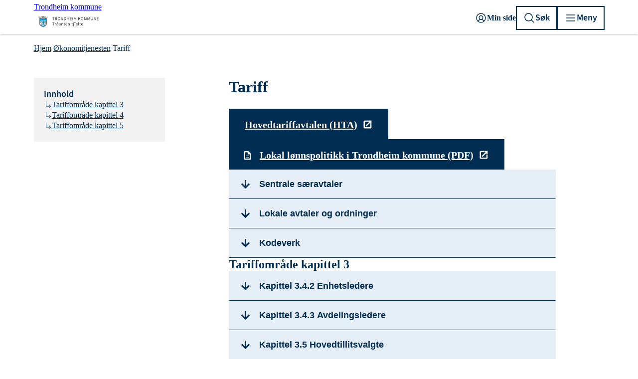

--- FILE ---
content_type: text/html; charset=utf-8
request_url: https://www.trondheim.kommune.no/org/finans/okonomitjenesten/tariff/
body_size: 124318
content:




<!DOCTYPE html>
<html class="no-js" lang="no" data-layout="Default">

<head prefix="og: https://ogp.me/ns/website#">
    <meta charset="utf-8" />
    <title>Tariff - Trondheim kommune</title>

    <meta name="google-site-verification" content="FiDmfu5DL1EnQWjLUiYdZK3XXG0IMYrpZWDVNgO7Uu4">
    <meta name="pageID" content="7941">

    <meta property="article:published_time" content="31.10.2024 11:00:00">
    <meta property="article:modified_time" content="03.12.2025 08:52:31">

        <meta name="keywords" content="Tariff,l&#xF8;nn,garantiramme,fagstige,tt-koder,HTA,tariff,">

<meta name="robots" content="all">
<meta name="description" content="Oversikt over tariffavtaler i kommunen">
<meta name="viewport" content="width=device-width,height=device-height,shrink-to-fit=0">
<meta property="og:type" content="website">
<meta property="og:site_name" content="Trondheim kommune">
<meta property="og:title" content="Tariff">
<meta property="og:description" content="Oversikt over tariffavtaler i kommunen">
<meta property="og:url" content="https://www.trondheim.kommune.no/org/finans/okonomitjenesten/tariff/">
<meta property="og:locale" content="no">
<meta property="og:image" content="https://www.trondheim.kommune.no/globalassets/10-bilder-og-filer/00-bilder-til-fri-bruk/dsc08504_red.jpg">

    <link href="https://www.trondheim.kommune.no/org/finans/okonomitjenesten/tariff/" rel="canonical" />
    

    <link rel="apple-touch-icon" sizes="180x180" href="/apple-touch-icon.png">
<link rel="icon" type="image/png" sizes="32x32" href="/favicon-32x32.png">
<link rel="icon" type="image/png" sizes="16x16" href="/favicon-16x16.png">
<link rel="manifest" href="/site.webmanifest">
<link rel="mask-icon" href="/safari-pinned-tab.svg" color="#009ad7">
<link rel="shortcut icon" href="/favicon.ico">
<meta name="msapplication-TileColor" content="#ffffff">
<meta name="msapplication-config" content="/browserconfig.xml">
<meta name="theme-color" content="#ffffff">

        <link rel="preconnect" href="https://fonts.googleapis.com">
<link rel="preconnect" href="https://fonts.gstatic.com">
<link href="https://fonts.googleapis.com/css2?family=PT+Sans+Narrow:wght@700&family=PT+Serif:wght@400;700&display=swap"
    rel="stylesheet">
<link href="https://fonts.googleapis.com/icon?family=Material+Icons+Outlined" rel="stylesheet">
<link href="https://fonts.googleapis.com/css2?family=Source+Sans+Pro:ital,wght@0,400;0,600;1,400&display=swap"
    rel="stylesheet">

<link rel="stylesheet" href="/legacy/municipality/main.css?v2025.29.09.02" type="text/css">

<meta name="referrer" content="strict-origin-when-cross-origin">
<script src="/legacy/municipality/main.js?v2025.29.09.02" nonce="00205066-a3dd-4add-b448-0bf16967dc1a" ></script>
        
        <link href="/dist/Default.66a8578b.css" rel="stylesheet" />
        <link href="/dist/DefaultLayout.158f096e.css" rel="stylesheet" />

    <link href="/dist/Lead.56d174be.css" rel="stylesheet">
<link href="/dist/ListGroup.0e009542.css" rel="stylesheet">
<link href="/dist/Image.c0ecdc9a.css" rel="stylesheet">
<link href="/dist/Gallery.e4a256da.css" rel="stylesheet">
<link href="/dist/Box.c4838f8b.css" rel="stylesheet">
<link href="/dist/RichText.74d927a7.css" rel="stylesheet">
<link href="/dist/DefaultHeader.ba181421.css" rel="stylesheet">
<link href="/dist/Tile.0af7395b.css" rel="stylesheet">
<link href="/dist/GlobalInformationMessage.60104285.css" rel="stylesheet">
<link href="/dist/Breadcrumbs.319efc11.css" rel="stylesheet">
<link href="/dist/Link.b663c384.css" rel="stylesheet">
<link href="/dist/DefaultFooter.96ed25b1.css" rel="stylesheet">
<script nonce="00205066-a3dd-4add-b448-0bf16967dc1a">
!function(T,l,y){var S=T.location,k="script",D="instrumentationKey",C="ingestionendpoint",I="disableExceptionTracking",E="ai.device.",b="toLowerCase",w="crossOrigin",N="POST",e="appInsightsSDK",t=y.name||"appInsights";(y.name||T[e])&&(T[e]=t);var n=T[t]||function(d){var g=!1,f=!1,m={initialize:!0,queue:[],sv:"5",version:2,config:d};function v(e,t){var n={},a="Browser";return n[E+"id"]=a[b](),n[E+"type"]=a,n["ai.operation.name"]=S&&S.pathname||"_unknown_",n["ai.internal.sdkVersion"]="javascript:snippet_"+(m.sv||m.version),{time:function(){var e=new Date;function t(e){var t=""+e;return 1===t.length&&(t="0"+t),t}return e.getUTCFullYear()+"-"+t(1+e.getUTCMonth())+"-"+t(e.getUTCDate())+"T"+t(e.getUTCHours())+":"+t(e.getUTCMinutes())+":"+t(e.getUTCSeconds())+"."+((e.getUTCMilliseconds()/1e3).toFixed(3)+"").slice(2,5)+"Z"}(),iKey:e,name:"Microsoft.ApplicationInsights."+e.replace(/-/g,"")+"."+t,sampleRate:100,tags:n,data:{baseData:{ver:2}}}}var h=d.url||y.src;if(h){function a(e){var t,n,a,i,r,o,s,c,u,p,l;g=!0,m.queue=[],f||(f=!0,t=h,s=function(){var e={},t=d.connectionString;if(t)for(var n=t.split(";"),a=0;a<n.length;a++){var i=n[a].split("=");2===i.length&&(e[i[0][b]()]=i[1])}if(!e[C]){var r=e.endpointsuffix,o=r?e.location:null;e[C]="https://"+(o?o+".":"")+"dc."+(r||"services.visualstudio.com")}return e}(),c=s[D]||d[D]||"",u=s[C],p=u?u+"/v2/track":d.endpointUrl,(l=[]).push((n="SDK LOAD Failure: Failed to load Application Insights SDK script (See stack for details)",a=t,i=p,(o=(r=v(c,"Exception")).data).baseType="ExceptionData",o.baseData.exceptions=[{typeName:"SDKLoadFailed",message:n.replace(/\./g,"-"),hasFullStack:!1,stack:n+"\nSnippet failed to load ["+a+"] -- Telemetry is disabled\nHelp Link: https://go.microsoft.com/fwlink/?linkid=2128109\nHost: "+(S&&S.pathname||"_unknown_")+"\nEndpoint: "+i,parsedStack:[]}],r)),l.push(function(e,t,n,a){var i=v(c,"Message"),r=i.data;r.baseType="MessageData";var o=r.baseData;return o.message='AI (Internal): 99 message:"'+("SDK LOAD Failure: Failed to load Application Insights SDK script (See stack for details) ("+n+")").replace(/\"/g,"")+'"',o.properties={endpoint:a},i}(0,0,t,p)),function(e,t){if(JSON){var n=T.fetch;if(n&&!y.useXhr)n(t,{method:N,body:JSON.stringify(e),mode:"cors"});else if(XMLHttpRequest){var a=new XMLHttpRequest;a.open(N,t),a.setRequestHeader("Content-type","application/json"),a.send(JSON.stringify(e))}}}(l,p))}function i(e,t){f||setTimeout(function(){!t&&m.core||a()},500)}var e=function(){var n=l.createElement(k);n.src=h;var e=y[w];return!e&&""!==e||"undefined"==n[w]||(n[w]=e),n.onload=i,n.onerror=a,n.onreadystatechange=function(e,t){"loaded"!==n.readyState&&"complete"!==n.readyState||i(0,t)},n}();y.ld<0?l.getElementsByTagName("head")[0].appendChild(e):setTimeout(function(){l.getElementsByTagName(k)[0].parentNode.appendChild(e)},y.ld||0)}try{m.cookie=l.cookie}catch(p){}function t(e){for(;e.length;)!function(t){m[t]=function(){var e=arguments;g||m.queue.push(function(){m[t].apply(m,e)})}}(e.pop())}var n="track",r="TrackPage",o="TrackEvent";t([n+"Event",n+"PageView",n+"Exception",n+"Trace",n+"DependencyData",n+"Metric",n+"PageViewPerformance","start"+r,"stop"+r,"start"+o,"stop"+o,"addTelemetryInitializer","setAuthenticatedUserContext","clearAuthenticatedUserContext","flush"]),m.SeverityLevel={Verbose:0,Information:1,Warning:2,Error:3,Critical:4};var s=(d.extensionConfig||{}).ApplicationInsightsAnalytics||{};if(!0!==d[I]&&!0!==s[I]){var c="onerror";t(["_"+c]);var u=T[c];T[c]=function(e,t,n,a,i){var r=u&&u(e,t,n,a,i);return!0!==r&&m["_"+c]({message:e,url:t,lineNumber:n,columnNumber:a,error:i}),r},d.autoExceptionInstrumented=!0}return m}(y.cfg);function a(){y.onInit&&y.onInit(n)}(T[t]=n).queue&&0===n.queue.length?(n.queue.push(a),n.trackPageView({})):a()}(window,document,{src: "https://js.monitor.azure.com/scripts/b/ai.2.gbl.min.js", crossOrigin: "anonymous", cfg: {instrumentationKey:'58fb34b5-cced-4a9c-b9f8-71cc9b43cda2', disableCookiesUsage: true }});
</script>

</head>

<body class="">
    <noscript>
        <div class="btn-warning">Nettleseren din har ikke slått på JavaScript.Nettsiden fungerer, men noe funksjonalitet kan dermed være begrenset.
        </div>
    </noscript>

    






<nav class="accessibility-shortcuts" aria-label="Tilgjengelighets meny">
    <a href="#main" class="accessibility-shortcuts__link">Gå til hovedinnhold</a>
</nav>



<header role="banner" class="default-header" id="default-header">
    <div class="default-header__container">
        <a class="default-header__logo" href="/">
            <span class="visually-hidden">Trondheim kommune</span>
                <span class="u-hidden-for-screen-lg-down"><?xml version="1.0" encoding="UTF-8"?><svg xmlns="http://www.w3.org/2000/svg" viewbox="0 0 288.17 84.19"><defs><style nonce="00205066-a3dd-4add-b448-0bf16967dc1a">.cls-1{fill:#009ad7;}.cls-2{fill:#dadada;}.cls-3{fill:#1d1d1b;}</style></defs><g id="Kommunevåpen_strek"><g><path d="M38.71,60l-.21-.74s.05-.03,.08-.03l.02,.03c.03,.1,.03,.21,.11,.32,.03,.13,.08,.31,0,.42Z"></path><path d="M30.01,55.75l-.16-.79-.93-.03,.19,.85,.9-.03Zm-.22-6.83c0-2.96-.03-5.88-.05-8.84,0-.65-.1-1.76-.05-2.5l-.03-.03-.58,.03c-.13,.13,0,.37-.06,.55,0,.77,0,1.53,.04,2.27,0,.48-.04,.98,0,1.45l.02,3.67-.11,.97,.11,4.56c0,.3-.08,1,.03,1.27,.02,.03,.05,.05,.05,.05h.58l.05-3.45Zm-.52,7.49l.52-.34-.63-.06,.11,.4Zm.74-14.77l.39-.63-.5-.56c.05,.43,.07,.82,.07,1.19h.04Zm-.37-4.37l-.21-.46c-.16,.06-.25,.27-.35,.4v.06l.08,.02,.48-.02Zm.31-16.6c-.13-.08-.31,.03-.47,0-.05,.29,.05,.69,.1,1,.03,0,.03,.03,.03,.03l.03-.03,.42-.08-.11-.92Zm-1.51,19.23l.32,.45,.03-.02v-.67l-.31,.19s-.04,.02-.04,.05Zm-3.9-18.12l.21,.9h.03l.29-.11-.21-.84-.32,.05Zm.58,20.2l.16-.1-.53-.76-.21,.07s-.05,.03-.08,.08v.92h.03l.47-.03,.16-.18Zm-.53-1.1s-.05-.06-.1-.08c-.03,.05,0,.13-.03,.18h.03l.08-.05s.02-.02,.02-.05Zm-.18-1.85l.05,.66,.32-.21c.08-.08-.03-.16-.08-.24-.08-.07-.21-.18-.29-.21Zm.03-.5h.02l.77-.56-.16-.21-.63,.14v.63Zm1.1,6.85l.03-.71-1.08-.02v.71l1.05,.02Zm1.43,5.25l1.84-.02v-.66l-1.81-.06-.03,.74Zm-1.43-7.22v-.9c-.34,0-.68,.05-1.05,0l-.03,.9,.03,.02,1.05-.02Zm-.13-1.27s.03,0,.06-.03c0-.02-.03-.05-.08-.08l-.19,.16h.03s.03,.02,.05,0t.03-.05s.08,0,.1,0Zm.06-1.84l-.48-.64c-.18,.09-.4,.21-.53,.4v.29l.35,.42,.66-.47Zm.16,7.22l.02-.84-1.16,.05-.03,.79h1.17Zm.02-7.38l.74-.53s.03,0,.03-.02l-.42-.64-.77,.5-.03,.03,.45,.66Zm.14-18.97l-.16-.63-1.25,.31c-.07,.19,.06,.45,.08,.66l1.33-.34Zm2.79,17.1l.21,.32,.02-.04-.05-.42s-.02,0-.02,0c-.08,.03-.16,.05-.16,.14Zm-3.01,13.29v-.67h-1.08v.67h1.08Zm2.54-26.54l.12,.67,.03,.02,2.11-.43-.1-.6c-.69,.05-1.43,.18-2.16,.34Zm-3.04,14.25l.74-.51c-.08-.21-.27-.42-.42-.58l-.71,.51s-.03,.02-.03,.05l.4,.55,.02-.02Zm1.03,1.87l-.47-.63-.64,.45c.11,.26,.32,.53,.55,.76l.03-.02,.61-.46s0-.02-.02-.05c0-.02-.04-.02-.06-.05Zm-.5-3.4c-.06-.05-.13-.03-.21,0l.02,.08,.03,.03,.16-.11Zm5.25,16.4l-.45-1.5-.95-.08,.45,1.55,.95,.03Zm-4.94-6.62h2.88l.02-.79-.02-.03-2.88-.02v.84Zm-.26,1.35h-1.16l-.03,.79h1.14l.05-.79Zm1.05,8.46l-.18-.6-1.11-4.22h-.89c.07,1.16,.39,2.48,1,3.43,.27,.42,.6,.81,.95,1.18,.05,.11,.16,.13,.23,.21Zm.21-11.68l.04,.79h1.81l.03-.77-1.88-.02Zm-6.9-22.39l-.37,.13,.47,.71,.27-.1-.37-.74Zm6.59,.13c0-.24-.08-.55-.18-.8l-2.04,.51,.21,.74,2.01-.45Zm-2.11,27.27l2.16-.03c.11-.21,0-.47,.03-.68l-2.22-.08v.79h.03Zm2.16-5.01h-2.16l-.03,.79h2.19v-.79Zm-.02-24.61l-.21-.74-.48,.13c-.05,.21,.06,.45,.11,.69h.02l.56-.08Zm2.13,20.13l-.53,.42c.09,.11,.19,.21,.14,.34l.05,.02,.37-.02v-.74s0-.02-.03-.02Zm-2.13,3.21l.07-.69-2.21-.05-.03,.74h2.17Zm.11-6.32c-.09-.16-.19-.32-.37-.48l-.37,.06c-.06,.02-.03,.15-.11,.18-.14,.08-.24,.1-.32,.24l.43,.53,.74-.53Zm-.09,9.72h-2.21l.02,.82,1.03,.03h1.14c.13-.18,0-.5,.05-.74,0-.05-.03-.11-.03-.11Zm.19-25.58l-.19-.92-1.55,.37,.21,.87h.02l1.51-.32Zm.16,26.43h1.79l.02-.79-1.86-.03,.05,.82Zm1.76,.26c-.95-.08-1.92-.05-2.9-.02l.03,.79h2.9l-.03-.77Zm-1.37,6.12l-.97,.03,.21,.92,1-.02-.24-.93Zm2.62-15.11l.58-.42s.02-.03,.05-.08c-.14-.23-.3-.48-.53-.69h-.14c-.02,.4-.12,.79-.05,1.19h.09Zm-3.15-12.95l-.12-.66c-.67,.13-1.46,.31-2.2,.5t-.05,.02l.21,.64,2.16-.5Zm2.35,25.66c-.29-.05-.66-.05-1-.05,.11,.74,.37,1.45,.58,2.16l.95-.03-.53-2.08Zm-.4-7.96h-2.97v.73h2.92l.05-.73Zm-2.07-2.56c0-.21-.25-.39-.35-.6-.02,0-.02-.03-.02-.03-.19,.03-.3,.21-.48,.31-.05,.06-.1,.08-.16,.13l.11,.21h.02l.88-.02Zm.42,9.49l1.68-.02v-.69l-3,.02v.69h1.32Zm.16,3.16l-.53-2.21h-1l.47,2.21h1.06Zm-6.97-30.22c.15,.16,.18,.34,.34,.5v-.02l1.56-.51s0-.02,.02-.05l-.29-.63-1.66,.56c-.03,.05,0,.1,.03,.15Zm7.39,30.78c.28,0,.65,.03,.95,0l-.21-.82h-.98l.24,.82Zm-.88-31.99c.61,0,1.51-.26,2.09-.37,0,0,.02-.03,.02-.05l-.13-.74c-.66,0-1.42,.23-2.1,.37-.06,.11,.02,.21,.02,.34,.08,.16,.05,.29,.1,.45Zm-4.29,1.08l1.74-.48-.19-.7c-.61,.07-1.24,.31-1.85,.49l.27,.69h.03Zm4.8,14.51l-.46-.63-.75,.53,.42,.63h.02c.29-.14,.53-.35,.77-.53Zm-.4-.98l.58-.44-.81,.07-.04,.03,.25,.34h.02Zm-3.75-11.71c0,.21,.11,.5,.24,.66h.03l1.95-.53-.16-.69-2.06,.56Zm-.58,1.76l1.77-.47-.18-.55c-.66,.11-1.27,.37-1.88,.6l.29,.42Zm4.49,12.59l-.55-.76-.74,.55,.55,.77v-.03l.74-.53Zm0-13.71l.03,.05h.02l2.16-.4c.09-.18-.07-.5-.1-.74-.71,.19-1.43,.29-2.22,.42l.11,.67Zm-6.86-3.7l.37,.74,1.74-.56-.34-.74-1.77,.56Zm2.87,3.82c-.02-.12-.13-.6-.26-.65l-1.21,.28,.47,.67,1-.3Zm2.61,16.38c.99,0,2.09,.02,3.04-.03v-1.07c-.89,.17-1.95,.12-2.9,.23h-.05l-.09,.87Zm-5.19-21.23l.21,.53,1.16-.37-.18-.58-1.19,.42Zm7.73,21.55l-1.34,.05-.04,.63,1.88-.02v-.68s.01,0,.02-.01h-.02v-.11c-.09,.06-.06,.1,0,.11h0c-.12,.03-.46,.07-.5,.03Zm-.18-6.25c.05,.24,.26,.4,.42,.61l.02-.03,.19-.1,.02-.21c-.02-.05-.1,0-.13-.03-.05-.02-.1-.06-.1-.11l.02-.18-.44,.05Zm-3.65,14.82l4.17,.13,.21-.02v-.47l-4.35-.14-.03,.5Zm3.91,1.92l-.47-1.6-.85-.03,.34,1.63h.98Zm-.42-28.4l-.16-.71-2.22,.53,.13,.65,.03,.04,2.22-.51Zm-.56,32.1l.66-.61s-.13-.05-.13-.13c-.06-.31-.13-.63-.24-.9l-.98-.02,.37,1.48,.32,.18Zm.61-16.09l-.26,.21h.02l.37-.03-.13-.18Zm-.16-.21c-.08-.15-.21-.34-.31-.52-.11-.11-.14-.24-.25-.29l-.76,.52,.55,.76h.25c.1-.23,.36-.28,.52-.47Zm.32-1.48c-.21,.19-.48,.32-.66,.51,.13,.29,.36,.53,.58,.79h.03l.68-.56-.53-.74s-.08-.02-.1,0Zm.32-1.65l-.74,.52,.52,.74h.06c.16-.13,.34-.21,.47-.4v-.26c.02-.27-.21-.39-.26-.58-.03-.02-.05-.02-.05-.02Zm2.26-18.18l-.08-.63c-.42,0-.87,.13-1.32,.21l.05,.6s.04,0,.04,.03l1.28-.21h.03Zm-11.21,2.9l1-.34-.24-.56c-.37,.08-.79,.22-1.05,.43l.26,.47h.03Zm8.79,15.07c-.14-.22-.24-.46-.48-.64l-.74,.55,.43,.61h.02l.77-.52Zm-.24,1.63l-.55-.74-.77,.53,.58,.76h.03l.71-.55Zm-.29,15.72l.39,1.58,.03-.03,.79-.58-.24-1-.97,.03Zm13.31-9.84c-.02,.21-.02,.39-.02,.6h.02l.05-.13,.11-.03c.11-.23,.08-.5,.05-.73-.05-.06-.05,.02-.07,.05l.02-.24s.03,0,.03-.03c.02-.05,0-.13-.03-.18v-.29c-.13,.31,0,.69-.16,.98Zm.37,6.78l-.42-2.88,.05,2.88h.37Zm-.32-8.05s-.1-.11-.15-.11v.64l.15-.53Zm-.18-1.67c-.05,.14,.06,.27,.13,.4,.03,.03,.05,.03,.11,.08l.03-.02v-.03l-.19-.39s-.05-.04-.08-.04Zm-.05-23.65l.02,.82h.46l.05-.71-.53-.11Zm-.21,33.63c-.16,.39-.23,.92-.32,1.37,.16,.11,.43,.06,.64,.11h.12c.19-.45,.3-1,.41-1.48h-.85Zm-.34-5.41l.39,.05,.03-.73c-.1-.11-.29-.03-.4-.09l-.02,.77Zm.06,3.53c-.09,.22-.06,.53,0,.77h.36c.05-.21,.03-.5,0-.77h-.36Zm0-2.21c-.09,.21-.09,.53-.04,.79h.37c.08-.23,0-.53,.03-.79h-.36Zm-.06-6.15c-.08,.26-.05,.53,0,.79,0,.05,0,0,.02,.05h.14l.21-.58v-.26h-.37Zm-.03,2.12c-.02,.18,0,.5,0,.71,.03,.02,.05,.02,.05,.02l.32,.03s.03,.03,.05,0l-.02-.74-.4-.02Zm-.39-24.51v.95l1.08,.08h.28l.09-.92c-.46-.11-.95-.11-1.45-.11Zm-.1,4.01c-.06,.16-.06,.4-.04,.58l1.56,.11h.24c.1-.19,.02-.37,.07-.56,0-.02-.02-.02-.02-.02l-1.81-.11Zm-.16,14.17s0,.02,.02,.02h.51c.07-.1,0-.28,.02-.44,0-.03-.02-.03-.08-.03-.19,.08-.35,.16-.42,.35t-.05,.1Zm-.14,10.33v.82h.51c.1-.21,.02-.5,.05-.76-.16-.08-.4,0-.56-.06Zm0,3.3v.58l.05,.03,1.22-.03v-.6c-.13-.09-.29,0-.43-.03-.28,.08-.58,.03-.84,.05Zm-.02-1.03v.69s0,.05,.05,.05l.55-.03-.02-.71c-.16-.1-.4,0-.58,0Zm0-1.15l.02,.89,.03-.03,1.21-.02c.08-.27-.03-.56,0-.82-.4-.08-.84-.06-1.26-.02Zm0-2.09v.68c.13,.09,.37,0,.55,.03,.24,0,.47,0,.68,.03h.03l-.03-.72-1.23-.02Zm0-.24l.55-.03,.03-.73s0-.06-.03-.06h-.55v.82Zm-.03-6.17h.5c.11-.15,0-.45,.03-.66,0-.02,0,0-.03-.02h-.47l-.03,.68Zm0,1c.42,.1,.89-.11,1.32,.08l.42-.79c-.53-.13-1.11-.02-1.66-.05q-.05,0-.08,.03v.73Zm0,.26v.79c.08,.09,.26,0,.4,.05,.02-.02,.07,0,.1,0,.13-.23,0-.54,.06-.81-.16-.08-.37,0-.56-.03Zm0,2.85h.56l.05-.68c-.16-.08-.4-.08-.61-.05v.73Zm.03,.27c-.05,.21-.03,.47,0,.68v.03h1.21c.08-.21,.02-.45,.02-.66-.39-.08-.81-.03-1.23-.05Zm-.08-6.01l.05,.6c.37,.11,.79,.03,1.21,.09l.18-.03,.03-.69c-.47,0-1-.02-1.47,.03Zm.08,4c-.08,.19,0,.5-.03,.71,.37,.13,.79,0,1.19,.11l.02-.03,.05-.21-.18-.58h-1.05Zm-.19-23.5l-.02,.9s.07,.03,.1,.05h.22c.12-.29,.02-.63,.05-.95-.09-.05-.24-.02-.35,0Zm0-.31l1.32,.05,.05-.66c-.39-.16-.9-.13-1.32-.11l-.05,.72Zm-.05,34.26l.26,.07h.51c.16-.39,.23-.86,.33-1.28v-.09l-.79,.03c-.15,.24-.15,.55-.23,.85-.05,.13-.08,.26-.08,.42Zm-.76-28.54c.02,.1,0,.16,.05,.24l1.74,.07h.16c.1-.17,.02-.47,.05-.73-.03-.06,.02-.06,.02-.11-.02-.02-.05-.02-.07-.05t-.05,.03l-1.85-.05c-.08,.18,.02,.39-.05,.6Zm0-4.22l-.03,.84c.61,.08,1.31,.03,1.95,.11h.16c.1-.24,0-.55,.08-.82-.69-.16-1.46-.08-2.16-.13Zm-.46,26.14c-.07,.95-.05,1.95-.07,2.93,.21,.13,.5,0,.74,.1h.16c-.19-1-.53-2.05-.83-3.03Zm-.6-23.37c-.05,.18,0,.42-.03,.6,0,.03,.03,.06,.05,.06h2.01c.1-.13,.05-.39,.05-.58-.02,0-.02-.03-.02-.03-.59-.07-1.21-.04-1.83-.05h-.23Zm-.05,26.9c.09,.07,.18,.11,.28,.14,.11,.03,.21,.05,.32,.05,.3-.05,.42-.05,.63-.21l-.95,.02h-.28Zm-.16-.32s-.1,.09-.08,.11l.52,.02h.27s.87-.04,.87-.04c-.05,0-.08-.11-.08-.11-.31,0-.7,.01-1.06,.02h-.44Zm.44-2.75l-.73,2.57h.03l.7-.08h.04c.07-.95,.1-1.9,.07-2.87l-.11,.38Zm-1.21-22.96c-.08,.24,0,.53,0,.79,0,.03,0,.05,.03,.08h.02l1.16-.02h.53c.11-.24,.06-.56,.03-.85h-1.77Zm-.1-3.61c-.08,.26-.03,.58-.03,.87h.03l1.31-.04,.53-.02v-.81h-.53s-.91-.03-.91-.03l-.4,.03Zm-.48,30.85c0,.09-.02,.11,0,.19,.03,.02,.05,.06,.08,.06l.32-.06c.05-.24-.11-.47-.05-.77-.08-.47-.11-.91-.21-1.37-.03-.05-.09-.07-.14-.13-.07,.13,0,.32,0,.45,.03,.47,0,.95,.08,1.4-.05,.07-.05,.18-.08,.23Zm-.23-14.68c-.11,.34-.06,.79-.06,1.21,.03,.18-.02,.34,0,.5,.03,.51-.08,1.11,.22,1.51l.42,.68c.05-1.29,.02-2.58-.03-3.88l-.55-.02Zm-.14-.26h.03l.53-.06c-.03-.19-.14-.31-.26-.45-.16,.11-.22,.32-.3,.51Zm.51,11.81c.05,.23,.07,.5,.13,.74,.02,.37,.17,.72,.18,1.09l-.03-3.23c-.1,.45-.23,.92-.28,1.4Zm-.43-4.86s-.05,.11-.08,.19c0,.02,.03,.02,.08,.05l.08,.21c-.1,.26-.08,.54-.05,.85,.1-.16,.13-.35,.16-.53,.1-.58,0-1.25,.34-1.74,.26-.42,.11-.98,.13-1.45l-.58-.13c-.08,.1-.02,.26-.05,.39,.34,.21,.19,.73,.42,1,.03,.08,.03,.1,.03,.16-.03,.05-.05,.08-.11,.08l-.18,.29c0,.24-.13,.4-.19,.63Zm-.15,2.48l.05,.06c-.05,.28,.1,.55,.02,.86,.08,.27,.16,.53,.3,.77h.02c.19-.77,.37-1.53,.5-2.29l.11-.51c.32-.23,.29-.71,.42-1.11,0-.23,.11-.47,.05-.71h-.05l-.13,.48s.03,.05,.03,.05l-.06,.05-.05,.08s-.03,0-.03-.02l.05-.57-.1,.36s-.06,.02-.08,.02c-.08-.23,.11-.5,.05-.79l-.13,.4s-.05,0-.08,.02l-.05,.32s-.03,.03-.05,.03c-.08-.03-.06-.16-.06-.25,.06-.12,.13-.23,.08-.33-.26,.42-.08,.97-.23,1.44-.06,.4-.24,.72-.37,1.06-.06,.03-.11,.05-.14,.08-.02,.05-.05,.13-.05,.18l-.02,.32Zm.97,6.07l-1.03-.08c.03,.47,.29,.98,.32,1.42h.02l.9-.02-.21-1.32Zm-1.27-28.59l.08,.66,1.93-.11v-.61c-.66-.02-1.32,0-2.01,.06Zm1.24-4.06c-.15-.06-.39,.02-.6,0l.03,.97s.47-.02,.57-.02v-.95Zm-1.05,30.33c-.19,.66-.16,1.32-.34,1.97l.36,.04h.24c.24-.83,.03-1.72,.16-2.57-.03-.12-.03-.23-.05-.34-.05-.03-.08-.13-.08-.21,.05-.05,.03-.13,.03-.15,0-.04,0-.06-.03-.06,.03-.1,.03-.21-.05-.26-.03,0-.03,.02-.03,.02-.08,.3,0,.58-.1,.88,0,.23-.06,.44-.11,.68Zm-.4-30.57l1.43-.03-.03-.71-1.42,.03v.71h.02Zm.42,25.16l-.63,1.77,.05,.13h.03c.24-.24,.42-.5,.53-.82,.05-.37,.02-.74,.02-1.08Zm-.73-25.82l-.35-.03,.03,.74h.34c.08-.21,0-.47-.02-.71Zm-.4,33.45c.03,.52,.24,1.07,.4,1.6h.02l.85-.13-.43-1.45-.84-.02Zm-.05-27.54l.05,.79s.03,0,.03,.03l1.95-.11-.03-.84-2,.13Zm-.16,27.29l.21,.04,.37-.04c.18-.26,.29-.68,.37-1.02,.26-.98,.42-1.98,.48-2.93-.03,0,0-.02-.03,0-.21,.45-.21,1.08-.48,1.56-.18,.58-.45,1.11-.63,1.63-.13,.22-.24,.48-.32,.74,0,0,0,.02,.03,.02Zm-.18-6.13l.18,1.47h.03l.31-.4c-.16-.37-.26-.76-.52-1.07Zm1.63-26.2c-.13,.03-1.13,.05-1.13,.08v.98s.02,0,.02,.02l1.16-.08-.05-1Zm-1.82,1.37l.05,.87s.03,0,.03,.03l2.35-.13v-.82c-.79-.05-1.64,.02-2.43,.05Zm.55,12.98l-.71,.16s.03,.05,.03,.08l.45,.11s.13,.1,.18,.07c.05-.05,.08-.31,.05-.42Zm-1.05,18.2l.37,1.84,.82-.16-.4-1.65-.79-.03Zm1.03-6.15l.31,.71s.03,0,.03,.03l.13-.13c-.02-.21-.21-.29-.31-.45-.08-.06-.11-.11-.16-.16Zm-.74-10.89c.05-.23-.08-.55-.16-.81-.02-.03-.02,.07-.05,.07,.03,.27-.16,.58,0,.79h.03l.18-.05Zm-.45-1.85c.08,.22,.18,.43,.24,.64l.03,.05s.07-.02,.1-.05l.08-.74s0-.05-.03-.05l-.39-.03c-.06,.03-.03,.13-.03,.18Zm.03-9.44c-.06,.18-.03,.45,0,.69h.02l1.82-.16c.16-.16,0-.42,.06-.63v-.03l-1.9,.13Zm.42,23.68c-.11,.4-.29,.69-.48,1.01h.03c.13-.06,.24-.24,.42-.29,.35-.32,.56-.72,.45-1.22-.02-.08,0-.13-.02-.18-.03-.05-.08,0-.14,0-.15,.18-.15,.5-.26,.68Zm-.61-1.74c.06,.11,.21,.16,.37,.19l-.16-.71c0-.06,.08-.08,.11-.06h.08l.16,.82,.26,.19,.03-.03c.02-.4-.19-.82-.37-1.11,0-.02,0-.05,.02-.08l.06-.02c.23,.23,.37,.6,.74,.76,.13,.08,.15,.18,.23,.26l.61-1.68s-.05-.06-.11-.08c-.02-.05-.05-.13-.02-.22,.05-.1,.21-.07,.29-.18,.1-.29,.18-.58,.29-.89,.05-.25,.18-.48,.1-.69-.02-.21-.18-.35-.29-.45-.23-.13-.5-.11-.68,.08-.16,.18-.19,.42-.16,.63,.05,.18,.18,.24,.34,.32l.24-.05v-.03c-.16-.03-.24-.11-.32-.24,0-.08,0-.15,.03-.26,.05-.08,.18-.14,.29-.14,.16,.06,.21,.21,.26,.32,.08,.11,0,.24,.06,.35-.06,.16-.19,.28-.35,.37-.21,.07-.47,.05-.6-.09-.27-.21-.37-.47-.4-.79,.03-.28,.16-.47,.37-.65,.13-.06,.24-.16,.34-.26,.11,0,.21-.03,.32-.06,.13,0,.24,.03,.34,.03,.03,0,.05-.03,.05-.05v-.14c-.81-.15-1.63-.18-2.45-.12,.21,.28,.53,.6,.45,1.04-.1,.26,.08,.48-.03,.74,.03,.21,.19,.32,.24,.5l.13,.37c0,.08-.05,.11-.13,.11s-.13,.02-.18,.02l-.06,.58-.1,.37-.11,.14s-.1,.02-.18,.02c-.16,.24,.02,.53-.03,.77l-.08,.1Zm-.47,8.1l.16,.43,.02-.06,.85-.29-.03-.05-1-.03Zm-.13-19.62s-.03,.13,0,.13l.68-.13,.11-.05-.11-.13-.63-.06-.03,.03-.02,.21Zm-.03,2.4l-.03,.08,.24,.29,.03-.02,.23-.46c-.1-.02-.29-.02-.39,.04t-.08,.07Zm-.21,15.54l.34,1.47,.9,.02-.37-1.52-.87,.03Zm-.03-27.28l.11,.74,1.9-.18-.03-.79-1.98,.23Zm1.4-3.88l-1.82,.19,.08,.82h.02l1.77-.16c.06-.24-.02-.58-.05-.85Zm-1.85,22.37s-.05,.18,0,.26c.06,.08,.13,.11,.19,.19l.15,.02,.06,.08-.08,.1-.05,.09c.21,.16,.18,.5,.53,.53,.07,.02,.13,.02,.21,.05h.34s.08,0,.13-.03t.03-.05l.05-.03,.08-.26-.26-.05s-.09-.06-.09-.08l.03-.08,.29-.03c.08-.08,.08-.24,.03-.34-.03-.03-.03-.05-.05-.08,0-.03,.02-.03,.02-.05l.32-.08-.29-.72c-.13-.05-.26,.05-.4,.05-.1,.11-.23,.09-.29,.14-.05,0-.08-.03-.1-.08,0-.06,.05-.11,.13-.13,.18-.08,.4-.14,.61-.19v-.32c-.14-.1-.35,.04-.53,.06-.16,.1-.4,.16-.58,.24l-.08,.42-.08,.02-.08,.37-.05,.03-.13-.08s-.03,0-.06,.03Zm-.1,1l-.05,.37c.39,.45,.81,.74,1.34,.98l-.08-.71-.71-.37-.24-.4c-.05,0-.03,.05-.08,.08-.05,0-.02-.08-.05-.11-.03-.05-.11,0-.13,.03-.03,.03-.03,.08-.03,.1l.03,.03Zm.71,9.92l-.82,.08c-.08,.05,.06,.24,.08,.32,.1,0,.63-.35,.74-.4Zm-.82-17.04c.08,.27,.29,.51,.5,.74h.03l.02-.02,.4-.66-.34-.48c-.21,.05-.4,.3-.61,.42Zm.06-15.19l-.11-.82-2.16,.32,.13,.82h.03l2.11-.32Zm.34,2.82c-.71,.05-1.45,.16-2.17,.3,0,.23,.03,.52,.11,.75h.03l2.08-.26s0,0,.03-.02l-.08-.77Zm.97-1c-.68,0-1.4,.1-2.1,.24l.05,.65h.02l2.09-.26-.06-.63Zm-1.52,21.65q-.06,0-.06,.03c.64,.52,1.4,.95,2.32,1.05h.03s.05,0,0-.05c-.34-.16-.74-.18-1.08-.39-.16-.03-.24-.14-.42-.16-.27-.16-.58-.29-.79-.48Zm.42,5.04c-.16,.32-.27,.61-.37,.9,.07,.16-.09,.26,0,.39l.81,.03,1.32,.02,.29-.02c.43-.82,.87-1.63,1.16-2.58,.27-.58,.37-1.22,.58-1.74v-.24s0-.06-.02-.06l-.11-.74-.02-.1c-.4,.26-.74,.66-1.01,1.03-.05,.13-.07,.26-.18,.31-.16,.29-.21,.66-.32,1.01-.05,.34-.05,.69-.13,1.02,0,.06-.08,.03-.1,0-.06-.44,.08-.97,.13-1.44h-.05c-.06,.02-.06,.1-.08,.13t-.06,.05c-.08,.45-.39,.79-.58,1.21-.16,.35-.31,.72-.5,1.04,0,.05-.02,.07-.02,.1l-.08,.05s-.06-.03-.06-.05c.24-.79,.72-1.45,.98-2.21,0,0-.03-.04-.05-.04l-.43,.37-.02,.09c-.03,.05-.11,.05-.11,.1,0,.02-.02,.06-.02,.08-.19,.13-.27,.37-.45,.5-.16,.29-.37,.5-.5,.79Zm-.51-8.5s.05-.05,.11-.07c.03,0,.03-.03,.05-.05,.42-.19,.85-.4,1.03-.85v-.05c-.45-.02-.92,.11-1.37,.16-.31,.08-.63,.16-.89,.26-.04,.02-.06,.02-.06,.02l.02,.11,.04,.61,.02-.03c.03-.05,.1-.11,.21-.08,.29,.08,.53,0,.84-.03Zm-.02-3.08c0,.06,.02,.11,.11,.16t.05-.02l.21-.4-.37,.26Zm.53-19.09l-1.32,.15c-.08,.29,0,.66,.07,.98t.03,.03l1.27-.16c.13-.32-.05-.69-.05-1Zm.18,32.28l-1.06-.05,.51,2,1.03,.03-.48-1.98Zm-.79-33.13c-.06,.19-.03,.42,.05,.63l.03,.03,.5-.08-.11-.63-.47,.05Zm.42,31.58c-.23,.1-.48,.39-.69,.6-.02,.03-.02,.08-.05,.08l-.39,.32s-.03,.07,0,.1l-.05,.08s.05,.03,.07,.05h.66c0-.23,.16-.53,.27-.76,.02-.21,.13-.31,.18-.47Zm-.81-13.11c.1-.13,.26-.16,.33-.29l-.33-.5-.53,.08-.09,.21c0,.26-.05,.58,.19,.76,.16-.02,.27-.18,.43-.26Zm.54,17.3l-.23-.87h-.93l.35,1.27h.02l.79-.4Zm-.63-11.59c.19-.23,.48-.31,.69-.52,.61-.32,1.21-.64,1.9-.82,.05-.13,0-.29-.08-.42-.08-.08-.13-.18-.21-.23-.4,.23-.69,.65-1.11,.81-.16,.11-.31,.11-.42,.18-.16,.05-.32,.05-.45,.16-.21,0-.39,.03-.6,0h-.03c-.03,.16,.08,.37,.13,.53,.13,.08,.08,.24,.16,.31h.02Zm.37-4.5l.74-.55c-.13-.26-.32-.53-.53-.74-.26,.21-.52,.37-.76,.6,.16,.25,.32,.51,.55,.69Zm.16,.74l-.18-.29c-.11,0-.16,.11-.24,.13-.16,.16-.34,.21-.48,.4l.4,.53h.06l.44-.77Zm-.16,4.22l.11,.28,.19,.11h.05l.07-.06,.11,.04s.08,0,.1-.06c-.02-.1-.12-.16-.12-.29-.11-.16-.16-.34-.09-.53,.09-.16,.21-.18,.37-.23l.06-.14,.08-.05s.02-.05,0-.05c-.4,.15-.77,.34-1.09,.63,.03,.08,.09,.14,.14,.19l.02,.16Zm.05,.6c-.21-.29-.33-.71-.63-.95-.1-.13-.21-.29-.26-.44-.06,.44-.06,1-.02,1.47l.02,1.85h.03l.07-.03c.19-.18,.27-.45,.46-.66h.05l-.03-.13s-.02-.03-.05-.03c-.16-.26-.22-.63-.13-.89,.1-.14,.31-.14,.47-.14,0-.02,.02-.02,.02-.05Zm1.01,2.16c-.4-.23-.82-.39-1.11-.76-.21,.13-.23,.37-.39,.53-.09,.18-.16,.39-.4,.44v.77s0,.03,.03,.03c.02-.21,.13-.35,.21-.5,.02-.06,.05-.08,.1-.11l.08,.03c-.08,.29-.26,.66-.32,1,.3-.29,.4-.69,.74-.98,.03-.05,.05-.07,.11-.1h.05s.05-.11,.14-.11c0,0,.02,0,.02,.03l-.27,.39c-.36,.43-.58,.9-.81,1.38-.03,.03-.03,.05-.05,.08l-.03,.5c.05,.03,.1-.11,.13-.16,.21-.5,.58-.9,.85-1.34,.12-.11,.21-.22,.28-.32,0-.03,.03-.03,.06-.03l.13-.08,.02,.03,.03,.02s-.03,.06-.03,.06c0,.02-.02,.02-.05,.02-.23,.32-.37,.64-.63,.9-.26,.42-.55,.82-.71,1.27-.03,.08-.08,.08-.08,.13l.03,.16c.42-.35,.79-.95,1.32-1.24,.05-.06,.1-.13,.15-.19,.4-.34,.69-.66,.87-1.05l.24-.11c0,.24-.24,.43-.34,.63-.08,.11-.19,.19-.27,.27-.13,.26-.5,.48-.65,.71-.19,.14-.3,.32-.48,.42-.16,.21-.4,.32-.5,.53l-.37,.4,.03,.39,.02-.02c.19-.14,.4-.32,.61-.45,1.03-1.01,1.98-1.9,2.35-3.22-.24-.08-.48-.11-.74-.21-.16-.03-.21-.11-.37-.14Zm-1.01-1.34c.37,.26,.74,.53,1.11,.74,.37,.13,.74,.37,1.14,.42,.13,.03,.21,.08,.32,.11l.1-.06s.02,0,.03,.01t.02,.02l.08,.13v-.03s0-.07-.02-.07l-.08-.05-.16-.11h-.13s-.03-.05-.05-.05c-.88-.35-1.64-.8-2.3-1.56-.13-.06-.24-.03-.34,.03v.05c.07,.16,.21,.26,.28,.42Zm-.02-8.44c0,.14,.13,.27,.27,.4l.63-.47s0-.03-.03-.03l-.87,.1Zm.29,3.09c-.24,.42-.5,.79-.69,1.24v.03c.21,0,.42-.05,.61-.11,1.61-.26,3.19-.29,4.75,0-.77-1.58-1.69-3.09-2.56-4.62,0-.02-.02-.05-.02-.05h-.06c-.08,.11-.16,.24-.24,.37-.6,1.05-1.18,2.11-1.79,3.14Zm1.32,8.57c-.64,.93-1.59,1.74-2.45,2.37,0,.26-.05,.56,.02,.82l.03-.03c.39-.28,.71-.7,1.11-1.08,.05-.03,.05-.08,.07-.08,.27-.34,.64-.71,.9-1.05,.42-.58,.79-1.19,1.06-1.95,.03-.19,.13-.35,.18-.5l-.18,.02c-.06,.19-.08,.4-.21,.53-.16,.34-.35,.63-.53,.95Zm24.16-26.21l-.58-.16-.24,.55,.45,.19c.18-.14,.23-.37,.37-.53v-.05Zm-.79-.32c-.37-.21-.79-.37-1.25-.42-.12,.15-.23,.39-.28,.6l1.16,.42h.02l.14-.1,.21-.5Zm-.98,.63l-.45,.9,1.08,.37c.09,.02,.14,0,.19-.06,.18-.26,.34-.45,.45-.73-.38-.19-.85-.35-1.27-.48Zm.53,1.55c-.55-.18-1.13-.44-1.71-.55l-.25,.58,.03,.11,1.48,.53s.02,0,.06-.03c.1-.21,.31-.4,.39-.64Zm-1.19-1.76c-.15,.27-.31,.58-.4,.9l.35,.16s0-.03,.02-.06l.42-.87-.39-.13Zm-1.66,4.33l-.23,.6,.68,.21c.18-.11,.26-.32,.39-.48,0-.02,0-.05,.03-.05-.21-.18-.56-.18-.82-.31t-.05,.03Zm1.29-.37c-.45-.19-1.56-.67-2.08-.67l-.16,.48,1.95,.58h.03l.29-.34s0-.03-.03-.05Zm-.42-2.85c-.56-.24-1.24-.42-1.84-.58l-.14,.74,1.69,.52h.03c.1-.18,.21-.42,.26-.68Zm-3.09,22.78c-.1,.21-.02,.48-.05,.72l.24,.05,.74-.03,.02-.68c-.31-.11-.63-.03-.95-.06Zm0,4.2c-.1,.21,0,.44-.02,.69,.02,.05,.81,.02,.95,.02l.02-.71c-.21,0-.79-.05-.95,0Zm-.07-7.5l.84,.05,.16-.05,.02-.84h-1.05l.03,.84Zm0-2.13c.34,0,.68,.05,1-.05l.02-.63c-.34-.06-.71-.03-1.05-.03l.03,.71Zm0,4.14s.02,.05,.07,.05h.93l.02-.76h-1c-.11,.21,0,.47-.02,.71Zm.07,3.3c-.07,.08-.07,.82-.05,.82l.98-.03,.02-.77-.95-.02Zm.06-22.19c-.11,.22-.16,.48-.16,.72l1.79,.45s.03-.03,.05-.03l.21-.61c-.6-.21-1.26-.42-1.89-.53Zm-.35,30.16l.03-.03c.19-.13,.32-.32,.45-.5,.66-1.03,.84-2.49,.76-3.67h-.29c-.34,1.37-.66,2.8-.95,4.2Zm.19-35.03l-.27,.92,.88,.26h.05c.13-.28,.21-.58,.29-.89-.27-.16-.64-.24-.95-.29Zm-.72,32.47h.85c.18-.46,.24-1,.37-1.48-.03-.08,.02-.1,0-.16l-.82,.02c-.24,.48-.29,1.06-.42,1.59l.02,.03Zm-.05-33.71c-.1,.16-.16,.5-.18,.74l1.84,.5h.09l.21-.72-1.96-.52Zm-.16,5.09l-.13,.48c.64,.23,1.4,.33,2.11,.54,0,0,.03,0,.05-.02l.16-.5c-.68-.27-1.47-.37-2.19-.5Zm-.07,29.7s.02,.03,.02,.03c.24,.1,.58-.06,.85,.05h.02l.21-.88-.87-.02c-.16,.23-.13,.55-.23,.82Zm.18-3.35c-.18,.05-.32,0-.47,.05v.34l.05,.05,2.27-.12,.02-.25c-.16-.05-.31,0-.47-.05-.48,0-.95,.03-1.4-.02Zm-.55-4.43s.1,.02,.15,.05h.95l.03-.03,.03-.71-1.16-.06v.75Zm.05,2.37c-.08,.24,0,.55,0,.79l.32,.05,2.03-.02,.02-.8c-.79-.05-1.58-.07-2.37-.02Zm0-1.08l-.03,.79c.06,.05,.13,0,.19,.05l.89-.02,.03-.8c-.34-.08-.74-.02-1.08-.02Zm.03,2.16c-.11,.21,0,.47-.03,.72,0,.02,.08,.05,.1,.05l.98-.03c.08-.13,0-.37,.03-.55-.03-.06,0-.09-.03-.14-.32-.07-.69-.07-1.05-.05Zm-.06-7.17c-.05,.21-.08,.5-.02,.73h2.4l.02-.73h-2.4Zm.03,4.03c-.05,.08-.08,.61-.03,.71l1.08,.03h1.3l.02-.71-2.37-.03Zm-.03-3.03c-.08,.21-.05,.5-.02,.74l.02,.02h1.06c.13-.21,.02-.53,.02-.76h-1.08Zm0,1.03c-.08,.18-.02,.45-.02,.66l.29,.05,2.11-.03,.02-.66-2.4-.02Zm-.02-2.7l-.03,.32c0,.05,.13,0,.16,0l.95,.05,.02-.84h-1.13l.03,.47Zm-.03-3.39l-.05,.66s0,.02,.02,.05h.03l2.43-.03,.02-.68h-2.45Zm.42-18.23c-.13,.29-.16,.63-.26,.95l.68,.19s.03,0,.03-.03l.26-.93c-.18-.13-.47-.15-.71-.18Zm-.05,34.1c-.26,.72-.34,1.59-.58,2.33l.13,.13c.34-.21,.82-.53,.95-.95,.11-.5,.24-1,.34-1.51h-.84Zm2.08-13.97l-2.93,.03s-.02,.05-.02,.07c.16,.21,.24,.47,.37,.71h.03l2.53-.06,.02-.75Zm-3.14,9.22l.19,1.51s.05,.05,.08,.05l.23-.03c.06-.26,0-.55,.03-.84,0-.42-.03-.87,0-1.27-.03-.05-.08,0-.1,.03-.11,.21-.24,.42-.43,.55Zm.53,1.78l-.47,2.11v.02l.95-.06,.47-2.07s-.03,0-.03-.04l-.92,.04Zm-.79,3.42s.03,.06,.05,.06l.87-.06c.14-.29,.19-.71,.24-1.05l-.92,.02-.24,1.03Zm-.16-29.17l2.09,.4h.13l.16-.72c-.43-.02-.69-.16-1.06-.26-.45-.02-.76-.18-1.13-.23l-.19,.76v.05Zm-.13,30.18l.79,.65s0,0,.03-.02c.1-.42,.21-.87,.34-1.32l-.92-.03-.24,.72Zm-.05-16.38c.18,.24,.44,.45,.6,.71l.03,.02,1.77-.05c.05-.21,0-.44,0-.65-.74-.14-1.61,0-2.4-.03Zm-.32,13.53c.05,.1,.74,0,.82,0l.37-1.53s0-.03-.03-.03l-.82,.03-.34,1.53Zm1.48-31.5c-.11,.24-.16,.51-.21,.77l2.58,.55s.03,.05,.05,.03l.16-.71c-.81-.24-1.71-.48-2.58-.64Zm-1.72,32.63h.03l.76-.02,.27-.8c-.27-.08-.61,0-.87,0-.11,.24-.19,.55-.19,.82Zm-.32-10.52c.11,.18,.19,.29,.27,.44,.11,.43-.05,.82-.13,1.24h.08l.21-.31,.21-.64s.03-.02,.05-.05c.03-.03,.05-.08,.05-.11-.13-.26-.39-.34-.6-.5-.03,0-.05-.05-.08-.07h-.06Zm-.07-19.23l2.32,.44,.13-.49c-.29-.24-1.95-.45-2.32-.51l-.13,.56Zm.81,31.31l.32-1.27-.02-.03-.82,.03-.19,.79,.69,.5h.02v-.02Zm-.95-9.39c-.05,.07-.1,.07-.13,.13,.13,.1,.34,.05,.5,.13,.14,.02,.27,.05,.37,.05,0-.08-.07-.18-.1-.29-.13-.1-.24-.29-.19-.47l.06-.06s.02,0,.05,.03c.13,.21,.29,.42,.42,.71,.18-.21,.13-.61,.4-.76,.02,0,.08,.02,.08,.08l-.24,.68,.13-.02c.11,.02,.18,.1,.37,.1,.03,.05,.05,.05,.08,.11,.03,.02,.03,.1-.03,.16,0,.02-.02,.02-.02,.02-.11-.05-.22-.13-.37-.13-.03,0-.06-.03-.06-.03l-.13,.08,.03,.08c.18,.03,.24,.16,.37,.26,.13,.27,.39,.48,.34,.83-.03,.05-.05,.07-.08,.1-.08-.03-.1-.13-.1-.21-.14-.19-.22-.42-.4-.58-.05-.08-.13-.14-.19-.11,0,.03,.03,.03,.03,.05l.45,2.17c.29-.24,.42-.53,.55-.84-.05-1.04,.24-2.22-.23-3.12-.21-.37-.5-.82-.85-1.08-.08,.16-.13,.32-.21,.45-.26,.52-.58,1-.9,1.48Zm-.21-7.75c.21,.21,.61,.23,.77,.52,.11,.08,.24,.16,.32,.19,.37-.08,.79,.03,1.18-.03,0-.21,.06-.45,0-.66-.02-.05,0-.02-.02-.05l-2.25,.03Zm0,7.58s.08-.02,.11-.02l.21-.29-.27,.13-.07,.16s0,.02,.02,.02Zm-.07,1.54l.02,.53s.03,.02,.05,.02l.05,.11v-.03c.06-.08,.06-.24,.09-.34,.02-.08,.05-.13,.02-.19l-.21-.08s0,0-.02-.02Zm-.14-3.19s.03,.05,.05,.05l.03-.03s.03-.02,.06-.08c0,0-.03,0-.03-.02h-.06s-.02,.05-.05,.08Zm.53,10.33h-.55l.44,.32s.11-.26,.11-.32Zm-.48-33.81c-.02,.27-.16,.55-.07,.82l2.05,.37,.16,.03,.19-.77c-.03-.08-.19-.02-.27-.08-.68-.16-1.37-.29-2.06-.37Zm.19,30.52l-.45,2.01c.42,.02,.63,.05,1,.02h.03l.45-2.03s0,0-.03-.03l-1,.03Zm-.45-8.57l.03,.1h.05v-.08s-.03-.02-.08-.02Zm-.16,6.75l-.02,1.61h.02l.19-.03-.19-1.58Zm.08,4.14l-.18,.71s0,.03,.03,.06l.1,.05,.92-.11,.19-.74-1.06,.03Zm1.61-4.25c-.1,.45-.21,.9-.39,1.32v.03s.02,.05,.08,.05l.02,.08c-.02,.05-.02,.1,0,.19h.03l.97-.03c.03-.97-.26-1.96-.42-2.93,0-.03,.03-.03,.06-.05,.02-.03,.02-.08,.02-.1-.05-.06-.11-.04-.13-.04-.03,.14,0,.27-.08,.43,0,.37-.08,.71-.16,1.05Zm-1.85-30.99l-.1,.74,.79,.13h.13c.13-.18,.11-.47,.13-.68-.31-.11-.63-.14-.95-.19Zm-.07,5.83l-.11,.82c.66,.15,1.37,.21,2.06,.37h.05c.13-.16,.11-.39,.16-.58,0-.08,.05-.16,.05-.22l-.03-.02-2.18-.37Zm1.13,22.34c.19,.82-.11,1.71-.29,2.53,0,.16-.03,.38-.1,.48h-.06s-.1-.05-.1-.1l.18-.67c-.32-.44-.02-1.11-.32-1.58h-.02c-.08,.4-.03,.82-.05,1.24,.07,.79,.1,1.55,.26,2.32,.05,.11,.02,.21,.05,.29h.03l.42-.02c0-.14,.1-.3,.16-.46,.05-.33,.16-.65,.26-.97,.06-.1,.06-.21,.11-.32,.18-.63,.29-1.24,.24-1.9,.05-.13-.03-.23,.02-.34-.05-.13-.08-.23-.13-.32-.18-.13-.4-.1-.61-.18h-.05Zm-1.77,6.25l.13,.05,.72-.02c.18-.45,.26-1,.37-1.51-.24-.07-.56,0-.82,0-.21,.42-.29,.98-.4,1.48Zm-.13-7.17s0,.02,.03,.02h.07v-.02h-.1Zm-.05,7.94l-.06,.32,.74,.33s.03,0,.06-.02l.26-1.08c-.26-.08-.6-.03-.9-.03l-.1,.43v.05Zm-.24-7.47v.03s.11,.02,.16,.02c.02,0,.02-.02,.05-.02l.08-.03c-.08-.08-.21-.05-.29,0Zm.13-27.85c-.1,.13-.07,.34-.16,.53v.18c.16,.13,.45,.08,.67,.13h.12c.11-.21,.09-.47,.11-.71-.18-.13-.5-.08-.74-.13Zm-.21,5.56l1.98,.32h.08l.1-.55c-.65-.19-1.39-.21-2.08-.32h-.03l-.05,.55Zm.03-4.61l-.16,.97,1.85,.3h.07l.21-.93c-.6-.18-1.31-.26-1.97-.34Zm0,21.89h-.19l.2,.02v-.02Zm-.43,5.41l.02,2.48c.14,.1,.37,.02,.53,.1h.08c.08-.18-.08-.45-.08-.66-.18-.65-.32-1.29-.53-1.92h-.02Zm-.05-6.04c-.04,.13,0,.28,.07,.39,.19-.02,.42-.02,.56,.05,.05,.05,.16,.09,.16,.14l-.03,.6c.03,.08,.13,.03,.18,.05,.03,.03,.06,.06,.06,.09v.05c-.09,.1-.21,.02-.32,.05-.08,0-.08-.03-.1-.03-.09-.16,.02-.37-.06-.55h-.29l-.05-.08,.05-.11-.11-.02s-.02,.13-.05,.18c-.07,.42,.16,.77,.29,1.16,.06,.08,.08,.14,.13,.19l.11,.05,.21,.02,.47-.05c.06-.02,0-.07,.06-.13,0-.03,.03-.03,.05-.05,.08-.08,.21-.24,.37-.16l.08-.05c.11,0,.13-.14,.23-.14,.14-.1,.16-.21,.16-.36-.02-.11-.07-.22-.12-.29-.06-.19-.06-.35-.04-.53-.02-.05-.05-.08-.05-.1-.07,.28,.11,.65-.07,.92,0,.13-.03,.29-.14,.36h-.02c-.16-.33,.13-.7,0-1.02l-.08,.02c-.18-.16-.43-.02-.64-.07-.02,0-.05-.03-.05-.09,0-.05,.05-.1,.11-.1,.24-.08,.45-.02,.66,.03,.05-.16,0-.29-.05-.44-.4-.09-.8-.11-1.19-.06-.19-.05-.43,0-.55,.08Zm-.19,1.39l-.06,.32,.09,.13,.23,.13s.03,0,.03-.02l-.19-.53s-.05-.05-.1-.03Zm-.08,11.61c.13,.06,.82,.34,.85,.32l.02-.26-.87-.06Zm-.03-.21l.11,.06h.74c.21-.64,.34-1.32,.47-1.96l-.9,.03c-.18,.61-.31,1.26-.42,1.87Zm-.23-32.02c.74,.14,1.55,.19,2.32,.32h.05l.16-.8c-.79-.15-1.61-.28-2.4-.34-.13,.22-.08,.56-.13,.82Zm-.11,18.15l.53,.79v-.02c.34-.08,.66-.08,1-.11,.02,.03,.05,.03,.08,.03h.37l.1,.05,.48,.03c.19-.22,.29-.45,.4-.72l-.32,.08-.03,.03c-.02,.05-.02,.11,0,.16v.05c-.23,.13-.5-.1-.74-.03-.07-.02-.16-.02-.21-.05l-.05-.05,.1-.48-.16-.21-.15,.11-.16,.21c.08,.08,.16,.24,.13,.37-.18,.24-.55,.13-.84,.24-.05,0-.08-.03-.11-.08l.06-.22-.48-.18Zm-.24,10.2s-.02,.03-.02,.05c.1,.16,.37,.19,.6,.25,.26,0,.58-.09,.77-.27-.42-.05-.9,.05-1.35-.03Zm.05-25.66l-.07,.84c.6,.16,1.37,.14,2.03,.27h.08c.1-.21,.05-.5,.13-.74t.03-.08c-.74-.1-1.46-.24-2.2-.29Zm-.21,25.37l.14,.17,.39-.06c.19,0,.4,.02,.61,0h.34c.08,0,.26-.13,.11-.13-.24,0-1.38-.06-1.59,.02Zm.46-1.87c-.16,.58-.37,1.14-.53,1.72h.02l.84-.09c.14-.84,.03-1.74,.03-2.63-.15,.24-.24,.68-.36,1Zm7.51-20.52c-4.22-1.21-8.46-1.61-12.7-1.69h-.41c-.37,0-.74,.01-1.13,.03-1.21,0-2.42,.08-3.64,.18-1.42,.13-2.76,.29-4.16,.53s-2.8,.5-4.17,.9c-.03,.02,0,.05,0,.05h26.21Zm-8.23,25.9s.05,.05,.08,.05l.71-.02c.19-.42,.26-.95,.37-1.42l-.81,.02-.35,1.37Zm-.05,.42l.66,.19h.05l.11-.32h-.79l-.03,.03-.03,.08,.03,.02Zm-.16-8.52s.03,.06,.03,.06l.02-.03v-.03s0-.07-.05-.09c-.02,.02,0,.07,0,.09Zm.13-.26l.18,.29c0,.11,.06,.24,.11,.32,.03,.02,.05,.02,.05,.02h.85s.08-.13,.15-.16l.11,.03c.05,.11,.16,.24,.11,.37,0,.08-.08,.11-.11,.13l.16,.71s.03,0,.05-.02l-.07-.16s.05-.06,.07-.08c.21,0,.48,.02,.66,.16,.03,.03,.06,.08,.03,.13t-.03,.05c.06,.03,.11,.03,.13,.11,0,.05-.02,.1-.07,.1l-.19-.02s-.02-.03-.02-.06l-.3-.02s-.05,0-.02,.02c.53,.22,1.21,.22,1.58,.61,.18,.11,.32,.22,.5,.32v-.03c.08-.29-.02-.58-.16-.79-.23-.08-.42-.26-.6-.37-.24-.19-.42-.29-.66-.4,0,.03,.05,.06,.08,.11l-.03,.08c-.27,.02-.53-.16-.79-.11h-.11s-.07-.08-.07-.13c0-.02,.02-.08,.07-.08l.11-.05s.05-.1,.1-.1c.64-.16,1.06,.31,1.53,.55,.19-.13,.24-.34,.42-.5q0-.05,.03-.08c.27-.32,.43-.79,.45-1.24,0-.26-.08-.4-.21-.58-.08-.08-.11-.16-.16-.18-.05,.02-.08-.03-.11,0l.09,.39c-.03,.05-.03,.11-.03,.18-.03,.11-.06,.16-.08,.3-.13,.29-.24,.58-.53,.79-.05,.02-.08,.05-.1,.07l-.42,.24-.09-.05v-.05c.11-.16,.35-.19,.51-.35,.13-.07,.26-.23,.32-.36-.11,.02-.14,.18-.3,.18-.13,.13-.34,.11-.53,.18,0-.02-.02-.02-.05-.02-.16,.1-.23-.03-.37-.08-.05-.08-.16-.13-.18-.19,0-.05,.02-.1,.08-.1,.08-.03,.15,.05,.21,.13l.16,.08c.18-.05,.45,0,.55-.18,.27-.16,.45-.45,.53-.8,.02-.18,.02-.31-.03-.48-.05-.05-.07-.12-.07-.23,0,0-.04-.03-.06,0,0,.18-.16,.32-.13,.48l-.13,.07c-.03,.09-.08,.16-.19,.19-.07,.02-.16,.08-.23,.11-.06,0-.06,.02-.09,.02-.05,0-.07-.02-.07-.08-.03-.05,.02-.1,.07-.13,.22-.02,.37-.21,.48-.39,.05-.24,0-.48-.08-.69l.06-.11s-.03,0-.03-.03c-.08,.06-.16,.09-.18,.19v.02l-.3,.22c-.29-.03-.6,.03-.87-.11-.05-.02-.05-.05-.08-.05-.16,.11-.07,.32-.07,.47,.07,.19,.18,.3,.26,.46,.11,.18,.32,.1,.37,.28v.03s-.05,.08-.11,.11c-.18-.11-.42-.11-.55-.32-.03-.08-.08-.13-.11-.21-.05-.11-.05-.21-.11-.3-.18,.12-.1,.41-.12,.59,.07,.45,.31,.76,.6,1.03v.1c-.13,.03-.23-.1-.32-.15-.18-.24-.34-.48-.47-.74-.02-.08-.11-.19-.05-.27l.08-.05v-.24s0-.02-.03-.02c-.02,0-.08,0-.11-.05-.18,.32-.1,.73,0,1.08,.09,.07,.14,.13,.16,.23l-.02,.08s-.11,.03-.16,0c-.19-.1-.16-.31-.26-.45,0-.26-.06-.47,0-.73-.09,0-.16,.1-.21,.15,.02,.27-.06,.56,.1,.79,0,.08,0,.14-.03,.16-.02,.03-.05,.03-.07,.03-.14-.05-.16-.21-.19-.34-.02-.11,0-.19-.02-.29h-.06l-.16,.26Zm-.15,.45s0,.1,.02,.18h.13c.03-.08-.1-.13-.15-.18Zm-.11-.53s0,.08,.02,.11h.03s.02-.03,.06-.03c.05-.03,0-.03,0-.03l-.09-.05h-.02Zm-1.19-9.14c.42,.02,.9-.14,1.26,.05,.09,.02,.11,.07,.11,.16,.03,.12,0,.26,.03,.39,.48,.1,.97,.03,1.45,.03,.1-.11,0-.3,.05-.45,0-.08,.05-.16,.11-.22,.03,0,.05,0,.05-.02,.61,.16,1.3-.03,1.93,.11,.05,0,.13,.02,.13,.07,.08,.19-.03,.37,.08,.51l.74,.02,.92-.05v-.53c.24-.21,.63-.07,.95-.13,.42,.08,.87-.1,1.21,.08h.03c.08,.03,.1,.08,.1,.13-.02,.16-.02,.29,.03,.43,.34,.07,.69,.02,1.06,.02l.02-8.18-26.85-.03-.02,8.68,4.4-.44,.45-.69s.05-.03,.1-.05c.22,.16,.3,.47,.51,.65,1-.12,2.13-.1,3.06-.39,.05-.03,.08-.05,.1-.1,.08-.05,.11-.19,.11-.3,0-.12,.08-.26,.08-.39l-.34-.05c-.03-.27,.15-.53,.07-.82l-.47,.05-.37,.11c-.08,0-.11-.06-.13-.13,0-.24-.05-.51,.02-.72,.06-.02,.11-.05,.16-.05,.24,.05,.45,.05,.66,.13h.03c.08-.29-.11-.61-.08-.89,.02-.08,.08-.11,.16-.14,.23,.03,.47,0,.66,.08l-.03,.9c.24,.08,.45-.24,.66-.13,.03,0,.05,.03,.05,.03,.06,0,.08,.05,.11,.07v.63c-.24,.19-.53-.02-.79,0-.11,.27,.21,.61,.05,.88l-.24,.02v.72l.08,.05,1.82,3.22c.05-.53,0-1.06,.03-1.64-.03-.19-.03-.34-.03-.56-.02-.02-.08-.02-.1-.05-.06,0-.06-.05-.08-.1,.1-.32,.32-.55,.42-.9,.11-.11,.16-.18,.29-.16,.24,.21,.29,.45,.5,.63,.27,1.27,.08,2.59,.16,3.86l.02,2.23v.03l.06,.11v.02s.05,0,.05,0c.08,.03,.14,.1,.14,.21,.02,.05-.03,.08-.03,.14l.13-.25s.02,0,.05,.04l.16,.42c.06,.1,0,.26,.03,.39-.06,.21-.03,.43-.11,.63-.05,.27-.08,.48-.18,.72-.32,.42-.27,1-.27,1.5,0,1.2,0,2.4,.02,3.61,.01,.65,.03,1.3,.06,1.96,.16,.4,.14,.94,.32,1.42,.22,.05,.47,.05,.73,.05,.14,.01,.27,.01,.41,.03l.86-.03c.44-1.07,.35-2.18,.32-3.29-.01-.36-.02-.73,0-1.09v-3.08c-.37-.11-.71-.03-1.08-.06-.03,0-.05,0-.08,.03-.02,.06-.06,.08-.06,.16,.48,1.27,.77,2.74,1.16,4.04-.26,.34-.63,.53-1.07,.58-.16-.02-.31-.02-.46-.04-.1-.02-.2-.04-.28-.1-.16-.1-.37-.18-.48-.34-.1-.03-.18-.1-.24-.24,.09-.42,.21-.79,.32-1.21,.25-.75,.45-1.61,.68-2.39,.01-.04,.02-.08,.04-.12,.02-.13,.07-.28-.03-.39-.03-.13,.05-.21,.1-.32,.05-.02,.11-.02,.16,0l.14,.08,1.12,.03c.09-.13,.06-.32,.06-.5,0-.16-.02-.27,0-.42-.02-.72,0-1.4-.02-2.12,.02-.95,0-1.91,.02-2.87-.06-.44,0-.89-.06-1.28,.06-.25-.05-.51,.06-.69,0-.3,.21-.48,.37-.63l.24-.19,.32-.06c.1-.33-.06-.76,.07-1.1,.21-.08,.53,.03,.76-.02Zm.35,3.85c.31,.05,.6-.06,.86,.05,.42-.32,.82-.53,1.32-.77-.1-.08-.32,.03-.47-.02-.66,.05-1.29,0-1.92,.05v.6c.05,.09,.15,.03,.21,.09Zm12-15.52c-5.02-1.6-10.08-2.32-15.14-2.4-.19-.01-.37-.01-.56-.02-.34,0-.68-.01-1.02-.01-.74,0-1.43,.03-2.17,.11-1.92,.08-3.82,.4-5.75,.69-2.39,.45-4.75,.94-7.12,1.71-.26,.13-.55,.24-.82,.37l.11,.16c1.77-.45,3.59-1.08,5.4-1.45,.41-.11,.8-.16,1.22-.27,3.39-.68,6.76-.93,10.15-.92,.28,0,.55-.01,.83,0,3.5,.03,6.95,.5,10.41,1.22,1.03,.28,2.11,.52,3.16,.79,.88,.23,1.72,.55,2.53,.84l.22-.26c-.45-.21-.98-.35-1.45-.56Zm-10.21-3.16c-.74-.14-1.51-.16-2.27-.22l-.05,.85,2.08,.21h.1c.14-.24,.09-.58,.14-.84Zm-1,16.3c-.53-.08-1.11,0-1.64-.05-.12,.18,.06,.47-.1,.69-.29,.1-.6,0-.92,.05-.03,.16-.05,.34-.03,.53,.4,.17,.84,.05,1.29,.12l10.5-.05,.02-.74c-.42-.07-.89,.03-1.32-.07l-.05-.53c-.55-.05-1.08,0-1.66-.05l-.13,.63s-.03,.07-.08,.07c-.32,.04-.66-.02-1,0-.38-.02-.77,.06-1.08-.1l-.06-.5c-.5-.16-1.11-.05-1.66-.08-.08,.1-.03,.31-.03,.47v.06c0,.08-.05,.15-.13,.19-.6,0-1.32,.07-1.87-.11-.1-.16-.05-.35-.05-.53Zm-.24-13.67l-.06,.56c.67,.02,1.35,.08,2.01,.21h.1c.14-.13,.09-.37,.11-.53-.69-.15-1.45-.18-2.16-.24Zm6.2,33.37c-2.22-2-5.41-3.17-8.78-3.24-.35,.02-.63-.06-.95,0-.05-.03-.26-.06-.31-.03l-.41-.02-.84-.04c-.13,.09-.26,0-.39,.03-.77,.03-1.51,.06-2.25,.22-.6,.1-1.21,.28-1.84,.47-.4,.16-.82,.34-1.25,.5-.42,.19-.84,.42-1.23,.68-.74,.45-1.46,.98-2.11,1.59-.14,.05-.14,.08-.16,.15,2.69,1.46,5.62,2.78,8.28,4.28,.63,.35,1.2,.81,1.79,1.36,.08,.08,.16,.15,.25,.23l.02-.03c2.79-2.77,7.07-3.7,10.57-5.65,.03-.03,.06-.03,.06-.03-.11-.21-.29-.34-.45-.47Zm-5.99-20.89c-.53-.07-1.08,0-1.61-.05-.1,.26-.02,.61-.05,.89,.6,.16,1.32-.12,1.9,.11l.05,.56s.02,.05,.05,.05h1.4c.08-.19-.02-.45,.16-.58,.58-.26,1.26,0,1.89-.14,.11,0,.19,.06,.25,.14,.02,.18,0,.34,.02,.5,.53,.1,1.14,.03,1.69,0l.03-.02,.02-.48s.05-.08,.11-.1c.5-.09,1-.04,1.5-.06,.21,0,.48-.05,.61,.08,.11,.13-.03,.34,.08,.5h1.03l.02-.74-1.29-.08c-.05-.02-.08-.05-.08-.13,0-.15,0-.31-.03-.47-.52-.11-1.1-.03-1.68-.05-.03,.02-.06,.1-.03,.15,.03,.18,0,.34-.08,.5-.61,.14-1.24,0-1.87,.05-.14-.02-.21-.07-.3-.12l-.05-.48c-.52-.13-1.11-.03-1.66-.08l-.05,.56c-.05,.1-.19,.1-.24,.15-.55-.03-1.08-.1-1.58-.05l-.18-.16-.03-.45Zm.63-11.58c-.63-.13-1.34-.16-2-.18-.05,.26-.03,.55-.05,.81,0,.03,.02,.05,.02,.05l1.85,.16h.05c.13-.23,.08-.58,.13-.84Zm-.9,27.54c-.23,.47-.28,1.05-.42,1.55l.72,.14h.07l.09-.25s-.04-.02-.04-.05c.14-.44,.25-.92,.32-1.42l-.74,.03Zm-4.19-28.87c3.92-.03,7.84,.29,11.74,1.22,.55,.11,1.08,.27,1.61,.4,1.05,.27,2.06,.53,3.04,.9h.07c.16-.14,.29-.35,.37-.53-.95-.4-2.03-.68-3.01-.95-4.01-1.08-7.96-1.71-11.94-1.89-.63-.04-1.25-.02-1.88,0-.35,.01-.7,.02-1.05,.02-.76,0-1.45,.03-2.19,.05-1.79,.11-3.59,.29-5.35,.58-2.25,.4-4.49,.87-6.73,1.58-.42,.16-.87,.35-1.27,.48l.4,.61c2.19-.67,4.46-1.21,6.67-1.62,2.59-.47,5.12-.7,7.68-.81,.61-.02,1.23-.04,1.84-.04Zm3.96-4.97c.13,.76-.14,1.58,0,2.32l2.18,.23s.06-.02,.06-.02c.21-.77,.08-1.61,.42-2.3,.82,.14,1.82,.14,2.56,.48-.08,.74-.29,1.5-.31,2.24l2.1,.4c.27-.72,.27-1.61,.56-2.25,.63,.03,1.24,.29,1.9,.4l.58,.18c.11,.74-.4,1.56-.4,2.33,0,0,.03,0,.05,.02,.74,.19,1.48,.51,2.2,.61,.28-.66,.55-1.42,.95-2.06,.92,.21,1.92,.66,2.79,1.01,.02,.07-.03,.16-.05,.21-1.42,1.84-2.64,3.76-4.01,5.64-.29,.13-.68-.19-1-.16v22.66c-.05,1.45,.13,2.92-.16,4.38-1.45,4.4-6.6,5.17-10.21,7.2-1.55,.66-2.9,1.76-3.9,3.08h-.08s-.03,0-.03-.02c-.05-.08-.1-.16-.16-.23-1.09-1.5-2.63-2.42-4.21-3.12-2.06-1.03-4.12-2.03-6.17-3.03-1.78-1.12-3.12-2.72-3.6-4.94-.47-2.79-.13-5.64-.23-8.47l-.03-17.4c-.29,.02-.61,.13-.89,.18-.53-.32-.67-.9-.98-1.32-.95-1.55-2.06-3.06-2.88-4.66,.35-.27,.84-.37,1.3-.58,.58-.22,1.18-.48,1.79-.61,.13,.05,.13,.15,.18,.26,.14,.47,.35,.95,.48,1.46,.05,.1,.08,.21,.13,.28l1.82-.5c-.1-.74-.42-1.45-.47-2.16,.84-.32,1.79-.5,2.66-.69,.4,.61,.31,1.43,.56,2.11,.02,.06,.05,.08,.07,.08l1.32-.23,.72-.14c-.03-.71-.32-1.48-.32-2.24,.07-.08,.21-.08,.34-.11,.79-.13,1.56-.26,2.35-.31,.37,.63,.16,1.61,.45,2.29l1.92-.21-.05-2.32c.92-.03,1.85-.16,2.72-.08,.08,.77,0,1.56,.11,2.3h2.18c.11-.53,.05-1.14,.05-1.72,.06-.18-.02-.42,.11-.61,.84-.05,1.71,0,2.53,.14Zm-.26,22.42l.63-.71-1.69,.02s-.02,.03-.02,.05v.58c.29,.09,.6-.02,.92,.03,.05,0,.1,0,.16,.03Zm.26,1.58c.23,.47,.26,1.05,.37,1.58l-.05,.07s.07,.06,.1,.12c.02,.13,.06,.23,.08,.36,.05,.16,.13,.27,.19,.37,0,0,.02,.03,.05,.03l.1-.08c.13-.27,.34-.42,.53-.61,.27-.26,.69-.47,.87-.77l.05-.05-.29-.07c-.1-.03-.1-.14-.18-.21-.08-.27,.03-.53,.05-.77,.16-.39,.03-.79,.1-1.18t-.02-.06l-.61-.86-.07-.27c0-.08,.07-.15,.12-.18,.3,.1,.61,.24,.83,.39,.02,.06,0,.08,.02,.13l.45-.02s-.05-.08-.05-.14l-.06-.15,.37-.55,.18-.09c.22,.11,.25,.37,.43,.51,.03,.05,.03,.07,.05,.1,0,.06-.05,.11-.11,.11v.13l.43,.1,.03-.13c.18-.21,.55-.18,.79-.36,.02,0,.07,.02,.1,.07-.05,.37-.31,.69-.47,1.06-.03,.05-.05,.08-.09,.13,.14,.26,.27,.55,.22,.87,0,.28,.26,.44,.15,.73-.02,.08-.02,.13-.05,.18-.07,.06-.13,.14-.21,.22-.07,0-.13,.05-.16,.1v.05c.11,.09,.24,.16,.27,.32,.21,.11,.42,.16,.58,.29,.42,.27,.79,.69,1.16,.98,.29,.34,.45,.71,.74,1.08v-.03c0-1.13,0-2.24-.05-3.37-.08-.18,0-.34-.14-.53-.02-.21-.15-.39-.23-.6-.24-.55-.69-1.03-1.14-1.48-.18-.16-1.05-.5-1.26-.6-.16,0-.37-.11-.53-.11-.16-.08-.29-.03-.45,0l-.16-.05h-.08c-.31,.11-.63,.08-.95,.26-.24,.07-.46,.16-.67,.28-.68,.39-1.23,1-1.65,1.65-.1,.26-.31,.47-.31,.75,.02,.03,.1,.09,.16,.06,.18,0,.37,.05,.47,.24Zm.18,2c-.23,.42-.26,.98-.28,1.45v.03l.49-.03c.03-.47-.1-.95-.21-1.45Zm-.07-.55c0-.27-.14-.53-.14-.82-.05-.21-.07-.37-.16-.56l-.16-.07c-.07,.1,.11,.21,.14,.31,0,.13-.14,.32-.05,.45,.02,.03,.07,.05,.07,.1,0,.06-.02,.09-.07,.09h-.03c-.11-.03-.18-.16-.22-.3v-.05c-.12-.07-.26-.23-.31-.37-.02-.02-.02,.03-.02,.03l.15,.29c.03,.05,.11,.1,.13,.19,0,.02-.02,.05-.05,.07-.16-.02-.23-.18-.31-.32l.18,.4-.05,.08v.05s.07,.09,.16,.11c.07,0,.16,.05,.18,.13,.13,.16,.16,.37,.24,.58,.05,.06,.07,.16,.11,.24,.1-.13,.12-.24,.15-.43v-.07l.02-.11s.04,0,.04-.02Zm-.27,2.4c.02,.84,.16,1.66,.27,2.51,0,.02-.04,.02-.04,0-.02,.05,.04,.07,.04,.07,.05,.21,.05,.37,.12,.58,.03,.37,.21,.74,.3,1.11,.16,.26,.16,.63,.39,.84,0,.06,.03,.06,.05,.09l-.02,.1s-.03,.02-.05,.02c-.09,0-.16-.07-.21-.15-.19-.45-.46-.92-.56-1.45-.27-1.24-.58-2.46-.55-3.67v-.05s-.09-.05-.09-.08c-.02-.03-.07-.03-.1-.03-.08,.42,.05,.9,0,1.32,.14,.42,.08,.82,.14,1.25,.05,.33,.15,.7,.21,1.05l.02,.02c.05,.08,.05,.19,.03,.27,.05,.21,.05,.5,.11,.71,.02,.08,.05,.11,.07,.13,0,0-.01,.03-.02,.03,0,.16,.05,.29,.05,.44,0,.14,.11,.25,.16,.4l.1,.24,3.51-.13c.03-.53,.13-1.09,.05-1.63,.05-.46-.05-.85,.08-1.3,0-.23,.11-.48,.03-.69,0-.05-.03-.1,0-.16,.03,0,.03-.02,.08-.02v-.24c-.19-.16-.51-.16-.74-.32-.24-.05-.53-.02-.69-.21t-.03-.05c.11,.9,.58,1.88,.67,2.8l.02,.1c-.02,.11-.13,.14-.18,.21-.35,.35-.88,.61-1.42,.48-.09-.06-.16-.06-.25-.08-.18-.08-.28-.19-.42-.32-.07-.15-.21-.26-.16-.42,.37-1.24,.9-2.48,1.09-3.69,.02-.08,.05-.11,.02-.13l-1.13-.06,.11,.69c.07,.37,.21,.74,.28,1.05,.03,.11,.09,.19,.03,.27-.03,0-.05,.02-.08,.02-.18-.18-.21-.45-.32-.68-.05-.45-.18-.9-.31-1.32l-.6-.03c-.06,0-.09,.06-.06,.11Z"></path><path d="M41.05,59.79v-.03c.05-.1,.16-.18,.24-.21,.05,.13-.1,.21-.16,.29h-.03v.03l-.05-.08Z"></path><path d="M32.69,43.56l.43-.05s.02,.08,0,.11l-.35,.07c-.05-.02-.08-.02-.1-.05,0-.02,0-.05,.02-.08Z"></path><path d="M33.72,39.53s-.1,.06-.1,.11l.37,.13s.16-.05,.18-.08l-.02-.08s-.11-.11-.19-.13l-.24,.05Zm-.18,.37c.03,.16,.13,.29,.29,.4,.03,0,.05,.03,.08,.03h.03c.05-.06,.02-.16-.03-.19-.08-.13-.13-.16-.24-.22-.03,0-.08-.02-.13-.02Zm0-.73s-.05,.12-.03,.12c.13,0,.27-.02,.35-.1,.05-.08,.08-.13,.08-.18,0-.01,0-.02,.02-.03-.13,.05-.37,.03-.42,.19Zm-.32,.89c-.1,.16-.1,.27-.1,.5l.1,.08s.06-.03,.06-.05c.05-.21,.07-.35-.03-.51,0,0,0-.02-.03-.02Zm-.13-.95s.03,.06,.03,.06l.07,.07,.11-.02c.11-.11,.03-.35-.02-.51h-.03c-.11,.09-.16,.21-.16,.4Zm0,.45v.21l.08,.08,.11-.03s.02-.21,.02-.26c-.05,.05-.18-.06-.21,0Zm-.55-.61c-.06,.06-.03,.16,0,.22,.1,.12,.18,.21,.31,.28l.03-.02c.05-.09,.05-.19,0-.26-.08-.14-.19-.19-.32-.25l-.02,.03Zm-.11,1.29s0,.03,.03,.06h.02l.29-.08,.14-.3c-.22,0-.27,.06-.37,.19-.03,.03-.11,.13-.11,.13Zm-.18-.74s-.03,.03-.06,.06v.05l.21,.14,.42-.06c-.02-.05-.07-.1-.1-.1-.16-.03-.29-.11-.47-.09Zm-.06,.35c-.1-.03-.13-.08-.21-.16-.05-.08,0-.21,.03-.26,.08-.05,.13-.11,.26-.14,.11-.16,.03-.37,.13-.53,.06-.05,.16-.02,.24,0,.11,.04,.21,.04,.29,.04l.08-.16s.13-.19,.13-.21c.14-.06,.19,.07,.27,.12l.1,.3c.13,.05,.27-.09,.37-.11l.27,.11c.1,.13-.03,.28-.03,.39l.18,.24,.11,.29c-.03,.05-.08,.1-.13,.1-.03,0-.06,0-.08,.03v.08l-.08,.13s0,.06,.03,.08c0,.14,0,.29-.14,.32-.15,.08-.29-.06-.39-.08-.03,.02-.03,.11-.05,.11-.06,0-.06,.02-.06,.05-.05,.05-.08,.1-.13,.18s-.13,.11-.21,.11h-.03l-.21-.32-.21-.13c-.11,.05-.18,.08-.29,.05-.1,0-.18-.05-.21-.13-.05-.13,.08-.24,.08-.34l-.11-.16Z"></path><path d="M34.56,57.7c-.06,.11-.12,.18-.16,.25-.03,.03-.05,.06-.07,.09-.05,.07-.09,.14-.14,.26l-.09-.03c.08-.19,.15-.28,.23-.38,.05-.07,.11-.14,.17-.26h.02s.08-.05,.08-.05c.16-.07,.49-.21,.83-.31,.08-.02,.15-.02,.23-.04,.01,0,.02,0,.03-.01,.07-.01,.15-.04,.22-.04v.09c-.31,.01-.7,.16-.99,.27-.11,.05-.21,.09-.28,.12-.01,0-.02,.01-.03,.01-.01,0-.03,.02-.05,.03Z"></path><path d="M34.83,58.84c.03-.06,.11-.08,.16-.14,.16-.1,.34-.26,.53-.23,.02,.02,.02,.08,0,.1-.24,.08-.43,.21-.64,.35l-.05-.08Z"></path><path d="M39.64,58.17s-.04-.1,0-.1h.05c.21,.05,.44,.16,.55,.32-.13,.26-.32,.5-.53,.76l.21,.16,.05,.09s-.02,.02-.05,.05h-.02l-.24-.17-.02-.07,.02-.06-.06-.1c.16-.24,.4-.35,.46-.61-.09-.18-.27-.18-.42-.27Z"></path><path d="M35.91,58.6c-.02-.05-.07-.13-.02-.18,.02,0,.07,0,.07,.02l.45,.58v.06s.03,.05,.03,.07c.03,.06,0,.11-.03,.13l-.29,.12h-.02l-.03-.09s.03-.03,.05-.03l.24-.15c-.16-.19-.29-.35-.45-.53Z"></path><path d="M45.06,42.48s-.05-.11,.03-.13h.32s.02,.02,.05,.02c.02,0,.02,.03,.02,.05,0,.04-.02,.06-.02,.06t-.03,.03l-.21,.02-.16-.05Z"></path><path d="M39.39,60.31l.09-.18s.02-.03,.05-.03c.02,0,.05,.03,.05,.06v.03c-.03,.07-.05,.15-.13,.18h-.06v-.06Z"></path><path d="M35.17,58.92l.21-.19c.06,0,.11-.03,.14,.03,.02,.02,0,.05,0,.08l-.16,.08s-.03,.02-.03,.05l-.08,.05h-.05s-.03-.05-.03-.05v-.05Z"></path><path d="M39.85,58.57l-.25-.13s0-.05,0-.08c.14-.05,.21,.08,.3,.11,0,.02,.02,.05,0,.08,0,0-.03,.02-.05,.02Z"></path><path d="M37.95,60.52l-.03-.15,.05-.21s.05-.03,.08-.03l.02,.08-.02,.31h-.1Z"></path><path d="M39.42,59.71s-.05-.11-.03-.16c.06,0,.11,.03,.16,.05,.09,.08,.16,.13,.24,.16v.16s-.05,.02-.05,.02c-.1-.07-.21-.13-.32-.23Z"></path><path d="M37.44,57.23s.03-.03,.03-.03h.32s.05,.03,.05,.05l-.03,.03-.11,.03-.12,.02c-.05-.02-.11-.02-.14-.08v-.02Z"></path><path d="M37.86,56.99l.03-.03s.11-.05,.13,0l.03,.27h-.03l-.16-.24Z"></path><path d="M38.13,57.28s.03-.03,.05-.03l.4-.02s0,.05,0,.05l-.4,.05-.05-.05Z"></path><path d="M41,58.97l-.42-.29s-.03-.11,0-.13h.03c.18,.1,.33,.15,.47,.34,0,.03,0,.05-.03,.08h-.05Z"></path><path d="M40.71,59.1l-.26-.18c0-.05,0-.08,.03-.08h.05c.08,.05,.23,.08,.26,.18v.08h-.08Z"></path><path d="M38.23,57.83s0-.07,.03-.07l.76-.03v.03s0,.07-.02,.07l-.24,.06,.05,.07s-.02,.06-.02,.06l-.21,.05h-.03l-.05-.05,.03-.08s.02-.03,.02-.03l.1-.02s.04-.03,0-.03l-.42-.03Z"></path><path d="M38.29,60.16c0-.06,0-.08,.03-.08l.07-.05s.05,.02,.05,.05v.23c0,.09-.05,.14-.1,.16l-.02-.02-.03-.05v-.24Z"></path><path d="M36.65,57.2c-.05,.5,.03,.97,.08,1.48,.06,.5,.18,1.05,.48,1.4h.02c.03-.29,0-.58,.11-.87,.03-.03,.1,0,.13,.02l.02,.29c.07,.01,.14,.01,.21,.01,.29-.01,.59-.07,.83,.07,0,.03,.02,.06,.02,.06-.02,.05-.05,.07-.13,.1-.22-.14-.48-.04-.72-.05h-.07c-.08,0-.1,.02-.16,0-.1,.18,.02,.39-.03,.6,0,.06,0,.11,.03,.14l.11,.05,.02-.47s.03,0,.05-.03l.03,.03s.02,.05,.02,.07c.05,.14,.08,.29,.04,.42v.04l.12,.07c.32,0,.67-.05,.88-.29l.02-.24c.05-.07,.11-.18,.16-.26,.24-.34,.31-.82,.4-1.24,.07-.53,.16-1.03,.05-1.5-.05-.08-.08-.24-.19-.27-.44-.21-.97-.33-1.48-.3-.13,0-.26,.01-.39,.04-.1,.03-.21,.05-.31,.1-.16,.11-.3,.29-.35,.53Zm-2.79,.79c-.03,.27-.14,.5-.03,.77,.05,.32,.18,.69,.39,.87,.03,.03,.06,.05,.11,.05l.29,.19c-.03-.06-.05-.08-.08-.14,0-.05,.03-.07,.08-.1l.55,.42-.02,.08s.02,.03,.05,.06c.08-.03,.18-.09,.27,0,.23,.15,.44,.31,.79,.37,.26,0,.58-.06,.76-.27,.05,0,.11,.02,.11,.08,0,.03,0,.08,.03,.13h.05s0-.05,.02-.08c-.18-.21-.34-.42-.44-.71-.09-.05-.19,0-.25,.05-.07,.11-.18,.16-.28,.16-.03,0-.06-.05-.08-.08l.45-.32s.05,.03,.07,0l-.21-1.24h-.02c-.08,.03-.16,.14-.27,.08-.02-.03,0-.1,0-.13,.08-.08,.16-.11,.24-.16,.03-.21,.05-.53-.03-.76-.08-.08-.13-.16-.21-.19l-.05-.05c-.47-.26-1.21-.11-1.61,.16-.32,.13-.53,.47-.68,.76Zm8.06,.06c.39,.65-.21,1.26-.42,1.84l-.19,.27c-.1,.1-.28,.15-.47,.13-.26,.34-.62,.53-1.08,.69-.28,.12-.49-.09-.76-.09l-.19-.12c-.1,.05-.21,.15-.42,.21-.18,.02-.37,.07-.58,.07h-.05s-.04-.01-.06-.02c-.22-.09-.51-.18-.7-.32l-.27,.13c-.37,.08-.74-.07-1.11-.13-.18-.08-.42-.13-.5-.34-.42-.24-.95-.4-1.24-.9-.24-.47-.34-1.05-.16-1.58,.22-.4,.61-.71,1-.93,.27-.1,.67-.22,.88-.16,.2-.05,.35,.02,.47,.06,.14,.04,.25,.13,.37,.3,.03-.03,.05-.2,.03-.22,.13-.27,.34-.42,.63-.53,.2-.05,.4-.08,.6-.1,.53-.03,1.06,.05,1.53,.29l.41,.44c.49-.21,1.1,0,1.55,.21,.23,.16,.49,.29,.65,.53,.03,.08,.03,.18,.08,.27Zm-.58-.35c.32,.21,.48,.74,.39,1.14,.04,.05,.04,.1,.04,.13,.12-.16,.07-.42,.05-.64,0-.05,0-.07-.03-.1-.02-.16-.23-.24-.18-.42v-.03c-.42-.4-1.16-.76-1.85-.58-.02,.03-.05,.03-.07,.03-.09,.05-.11,.15-.11,.26,0,.98-.19,2.03-.68,2.82l.02,.09c.1,.1,.26,.16,.4,.28,.18,.09,.37-.02,.49,.09h.04l.18-.19,.71-.55c.08-.09,.2-.06,.34-.09,.05,0,.07,.03,.11,.03,.26-.16,.26-.52,.47-.76-.03-.03-.05,.05-.08,.05-.02,0-.06-.03-.06-.05,.09-.34,.11-.74-.05-1.06-.02-.03-.1-.03-.1-.1l-.03-.09c-.15-.13-.4-.2-.58-.31-.37-.11-.68-.21-1.02-.13-.03,0-.03-.03-.05-.03,0-.02-.03-.02-.03-.05,0-.08,.05-.11,.1-.13,.56-.11,1.13,.16,1.58,.39Z"></path><path d="M36.94,57.76s.03,0,.03-.03h.79l.03,.16s-.03,.02-.03,.02c-.01,0-.04-.01-.06-.01-.05-.02-.11-.03-.15-.01v.07s-.06,.06-.08,.09h-.29l-.02-.09s.02-.07,0-.07c-.06-.06-.16,0-.22-.06-.03-.02,0-.05,0-.07Z"></path><path d="M39.16,60.21l.13-.21s.05,.03,.05,.03c0,.02,.03,.05,.03,.05-.05,.08-.08,.16-.16,.18h-.03s-.02-.05-.02-.05Z"></path><path d="M35.91,58.12s0-.05,.05-.07c.14-.09,.27-.24,.43-.19,.02,.03,.02,.08,0,.1l-.43,.21h-.02l-.03-.05Z"></path><path d="M41.4,60.26c.33,0,.63-.16,.89-.29,.5-.31,.85-.79,1.01-1.4,.15-.68-.06-1.47-.53-1.92-1.44-.98-3.28-1.22-5.07-1.14-.66,.03-1.32,.09-1.95,.19-1.03,.26-2.16,.47-2.69,1.21-.24,.27-.42,.61-.42,1-.08,.58,.11,1.27,.48,1.64,.05,.08,.1,.13,.16,.18,.34,.3,.76,.43,1.21,.56,.16,.02,.26,.11,.34,.21l.19,.13c.47,.26,1.18,.63,1.74,.35,0-.06,.03-.11,.08-.11h.1c.08,.02,.11,.13,.22,.16,.12,.16,.33,.16,.47,.29,.02,.01,.05,.01,.07,.02,.09,.02,.17,.02,.27,.06,.32,0,.61-.19,.84-.4,.16,0,.27,.08,.37,.19,.27,.02,.56,.05,.82-.03,.45-.06,.69-.37,.97-.64,.08-.15,.27-.21,.43-.26Zm.97-.07c-.23,.1-.55,.33-.81,.21-.16,.1-.37,.05-.48,.23-.24,.24-.44,.45-.74,.61-.23,.08-.47,.1-.74,.18-.23-.02-.49,.03-.68-.18-.32,.05-.6,.37-1.03,.34-.06-.03-.12-.03-.19-.04-.1-.01-.2-.02-.28-.12-.21-.08-.35-.21-.53-.34-.4,.24-.9,.18-1.35,0-.26-.08-.45-.21-.68-.29l-.29-.23s-.06-.04-.06-.04c0-.02-.02-.05-.05-.07-.21,0-.42-.05-.63-.14-.64-.23-1.16-.79-1.37-1.47-.16-.67,.05-1.46,.26-1.93,.16-.21,.21-.39,.47-.5,.49-.52,2.67-.98,4.51-1.09,.48-.03,.93-.04,1.32-.02,.48,.03,.9,.08,1.37,.18,.92,.17,1.85,.43,2.45,.96,.56,.5,.82,1.29,.69,2.08-.13,.74-.55,1.29-1.16,1.67Z"></path><path d="M44.35,43.51l.13-.16,.61-.03,.07,.21s-.02,.06-.05,.06h-.05s-.05-.03-.02-.03l-.43-.08s-.05,.05-.08,.05c-.07,.03-.16,.03-.18-.02Z"></path><path d="M37.76,58.92c-.08-.29,.05-.66,.05-.96h.05c.11,.3-.05,.67,0,.96l.4,.02s.03,.03,.03,.03c-.03,.05-.03,.08-.06,.08l-.39,.03s-.05-.03-.08-.06v-.1Z"></path></g></g><g id="Kommunevåpen_farger"><polygon class="cls-2" points="30.4 52.64 30.85 54.14 29.9 54.11 29.45 52.56 30.4 52.64"></polygon><path class="cls-2" d="M44.37,20.04c.09-.19,.06-.4,.16-.53,.24,.05,.56,0,.74,.13-.02,.24,0,.5-.11,.71h-.12c-.22-.05-.51,0-.67-.13v-.18Z"></path><polygon class="cls-2" points="29.85 54.96 30.01 55.75 29.11 55.78 28.92 54.93 29.85 54.96"></polygon><path class="cls-2" d="M27.5,40.59c.18-.19,.45-.32,.66-.51,.02-.02,.07-.02,.1,0l.53,.74-.68,.56h-.03c-.22-.26-.45-.5-.58-.79Z"></path><polygon class="cls-2" points="28.81 50.61 26.97 50.63 27 49.89 28.81 49.95 28.81 50.61"></polygon><path class="cls-2" d="M31.4,55.2c-.02-.08-.16-.27-.08-.32l.82-.08c-.11,.05-.64,.4-.74,.4Z"></path><path class="cls-2" d="M44.72,46.91s-.03-.02-.03-.02h.1v.02h-.07Z"></path><path class="cls-2" d="M31.98,39.69c.08,.08,.11,.13,.21,.16l.11,.16c0,.1-.13,.21-.08,.34,.03,.08,.11,.13,.21,.13,.11,.03,.18,0,.29-.05l.21,.13,.21,.32h.03c.08,0,.16-.03,.21-.11s.08-.13,.13-.18c0-.03,0-.05,.06-.05,.02,0,.02-.09,.05-.11,.1,.02,.24,.16,.39,.08,.14-.03,.14-.18,.14-.32-.03-.02-.03-.08-.03-.08l.08-.13v-.08s.05-.03,.08-.03c.05,0,.1-.05,.13-.1l-.11-.29-.18-.24c0-.11,.13-.26,.03-.39l-.27-.11c-.1,.02-.24,.16-.37,.11l-.1-.3c-.08-.05-.13-.18-.27-.12,0,.02-.1,.16-.13,.21l-.08,.16c-.08,0-.18,0-.29-.04-.08-.02-.18-.05-.24,0-.1,.16-.02,.37-.13,.53-.13,.03-.18,.09-.26,.14-.03,.05-.08,.18-.03,.26Zm-1.48,1.82c.19-.45,.45-.82,.69-1.24,.61-1.03,1.19-2.09,1.79-3.14,.08-.13,.16-.26,.24-.37h.06s.02,.03,.02,.05c.87,1.53,1.79,3.04,2.56,4.62-1.56-.29-3.14-.26-4.75,0-.19,.06-.4,.11-.61,.11v-.03Z"></path><path class="cls-2" d="M48.65,57.76c.24-.74,.32-1.61,.58-2.33h.84c-.1,.51-.23,1.01-.34,1.51-.13,.42-.61,.74-.95,.95l-.13-.13Z"></path><path class="cls-2" d="M29.74,40.08c.02,2.96,.05,5.88,.05,8.84l-.05,3.45h-.58s-.03-.02-.05-.05c-.11-.27-.03-.97-.03-1.27l-.11-4.56,.11-.97-.02-3.67c-.04-.47,0-.97,0-1.45-.04-.74-.04-1.5-.04-2.27,.06-.18-.07-.42,.06-.55l.58-.03,.03,.03c-.05,.74,.05,1.85,.05,2.5Z"></path><path class="cls-2" d="M50.29,45.33c.02-.24-.09-.5,.02-.71h1l-.02,.76h-.93c-.05,0-.05-.02-.07-.05Z"></path><path class="cls-2" d="M27,48.63l-.05-.82,1.86,.03-.02,.79h-1.79Z"></path><path class="cls-2" d="M26.95,43.72l1.34-.05s.38,0,.5-.02v.68l-1.88,.02,.04-.63Z"></path><path class="cls-2" d="M26.42,20.3l.21,.74-.56,.08h-.02c-.05-.24-.16-.48-.11-.69l.48-.13Z"></path><path class="cls-2" d="M24.41,27.5l-1.77,.47-.29-.42c.61-.23,1.22-.49,1.88-.6l.18,.55Z"></path><polygon class="cls-2" points="44.36 42.37 44.16 42.35 44.35 42.35 44.36 42.37"></polygon><path class="cls-2" d="M39.34,19.83l.05-.72c.42-.02,.93-.05,1.32,.11l-.05,.66-1.32-.05Z"></path><path class="cls-2" d="M35.91,52.4c-.02-.08,0-.1,0-.19,.03-.05,.03-.16,.08-.23-.08-.45-.05-.93-.08-1.4,0-.13-.07-.32,0-.45,.05,.06,.11,.08,.14,.13,.1,.46,.13,.9,.21,1.37-.06,.3,.1,.53,.05,.77l-.32,.06s-.05-.04-.08-.06Z"></path><path class="cls-2" d="M31.17,37.58c-.14-.13-.27-.26-.27-.4l.87-.1s.03,.03,.03,.03l-.63,.47Z"></path><path class="cls-1" d="M42.29,59.97c-.26,.13-.56,.29-.89,.29-.16,.05-.35,.11-.43,.26-.28,.27-.52,.58-.97,.64-.26,.08-.55,.05-.82,.03-.1-.11-.21-.19-.37-.19-.23,.21-.52,.4-.84,.4-.1-.04-.18-.04-.27-.06-.02-.01-.05-.01-.07-.02-.14-.13-.35-.13-.47-.29-.11-.03-.14-.14-.22-.16h-.1c-.05,0-.08,.05-.08,.11-.56,.28-1.27-.09-1.74-.35l-.19-.13c-.08-.1-.18-.19-.34-.21-.45-.13-.87-.26-1.21-.56-.06-.05-.11-.1-.16-.18-.37-.37-.56-1.06-.48-1.64,0-.39,.18-.73,.42-1,.53-.74,1.66-.95,2.69-1.21,.63-.1,1.29-.16,1.95-.19,1.79-.08,3.63,.16,5.07,1.14,.47,.45,.68,1.24,.53,1.92-.16,.61-.51,1.09-1.01,1.4Zm-.79-.08c.21-.58,.81-1.19,.42-1.84-.05-.09-.05-.19-.08-.27-.16-.24-.42-.37-.65-.53-.45-.21-1.06-.42-1.55-.21l-.41-.44c-.47-.24-1-.32-1.53-.29-.2,.02-.4,.05-.6,.1-.29,.11-.5,.26-.63,.53,.02,.02,0,.19-.03,.22-.12-.17-.23-.26-.37-.3-.12-.04-.27-.11-.47-.06-.21-.06-.61,.06-.88,.16-.39,.22-.78,.53-1,.93-.18,.53-.08,1.11,.16,1.58,.29,.5,.82,.66,1.24,.9,.08,.21,.32,.26,.5,.34,.37,.06,.74,.21,1.11,.13l.27-.13c.19,.14,.48,.23,.7,.32,.02,.01,.04,.01,.06,.02h.05c.21,0,.4-.05,.58-.07,.21-.06,.32-.16,.42-.21l.19,.12c.27,0,.48,.21,.76,.09,.46-.16,.82-.35,1.08-.69,.19,.02,.37-.03,.47-.13l.19-.27Z"></path><polygon class="cls-2" points="25.07 37.76 25.23 37.97 24.46 38.53 24.44 38.53 24.44 37.9 25.07 37.76"></polygon><path class="cls-2" d="M28.76,40.35l-.32-.45s0-.03,.04-.05l.31-.19v.67l-.03,.02Z"></path><path class="cls-2" d="M40.39,54.14c.09-.45,.16-.98,.32-1.37h.85c-.11,.48-.22,1.03-.41,1.48h-.12c-.21-.05-.48,0-.64-.11Z"></path><path class="cls-2" d="M39.5,40.24l-.05-.6c.47-.05,1-.03,1.47-.03l-.03,.69-.18,.03c-.42-.06-.84,.02-1.21-.09Z"></path><path class="cls-2" d="M44.19,21.43l.16-.97c.66,.08,1.37,.16,1.97,.34l-.21,.93h-.07l-1.85-.3Z"></path><path class="cls-2" d="M28.79,43.64c-.06-.01-.09-.05,0-.11v.11Z"></path><path class="cls-2" d="M39.5,41.27l.03-.68h.47s.03,0,.03,.02c-.03,.21,.08,.51-.03,.66h-.5Z"></path><path class="cls-2" d="M54.35,22.49c.05-.21,.16-.45,.28-.6,.46,.05,.88,.21,1.25,.42l-.21,.5-.14,.1h-.02l-1.16-.42Z"></path><path class="cls-2" d="M25.6,37.74l-.16,.11-.03-.03-.02-.08c.08-.03,.15-.05,.21,0Z"></path><path class="cls-2" d="M43.95,50.24l-.02-2.48h.02c.21,.63,.35,1.27,.53,1.92,0,.21,.16,.48,.08,.66h-.08c-.16-.08-.39,0-.53-.1Z"></path><polygon class="cls-2" points="30.9 54.46 31.13 55.33 30.34 55.73 30.32 55.73 29.97 54.46 30.9 54.46"></polygon><path class="cls-2" d="M28.53,38.03c-.16-.21-.37-.37-.42-.61l.44-.05-.02,.18c0,.05,.05,.09,.1,.11,.03,.03,.11-.02,.13,.03l-.02,.21-.19,.1-.02,.03Z"></path><polygon class="cls-2" points="26.79 52.53 27.32 54.74 26.26 54.74 25.79 52.53 26.79 52.53"></polygon><path class="cls-2" d="M27.16,26.9l-.03-.05-.11-.67c.79-.13,1.51-.23,2.22-.42,.03,.24,.19,.56,.1,.74l-2.16,.4h-.02Z"></path><path class="cls-2" d="M49.31,21.07c.02-.24,.08-.58,.18-.74l1.96,.52-.21,.72h-.09l-1.84-.5Z"></path><path class="cls-2" d="M24.99,39.66l.48,.64-.66,.47-.35-.42v-.29c.13-.19,.35-.31,.53-.4Z"></path><path class="cls-2" d="M49.04,47.39s-.13,0-.15-.05v-.75l1.16,.06-.03,.71-.03,.03h-.95Z"></path><path class="cls-2" d="M33.12,39.17s0-.04-.03-.06c0-.19,.05-.31,.16-.4h.03c.05,.16,.13,.4,.02,.51l-.11,.02-.07-.07Z"></path><path class="cls-2" d="M40.82,42.35c-.43-.19-.9,.02-1.32-.08v-.73s.03-.03,.08-.03c.55,.03,1.13-.08,1.66,.05l-.42,.79Z"></path><path class="cls-2" d="M36.36,22.23c0-.29-.05-.61,.03-.87l.4-.03,.91,.02h.53v.82l-.53,.02-1.31,.04h-.03Z"></path><path class="cls-2" d="M36.49,25.76c0-.26-.08-.55,0-.79h1.77c.03,.29,.08,.61-.03,.84h-.53s-1.16,.03-1.16,.03h-.02s-.03-.05-.03-.08Z"></path><polygon class="cls-2" points="25.57 44.67 25.54 45.38 24.49 45.36 24.49 44.65 25.57 44.67"></polygon><path class="cls-2" d="M28.23,25.69l-.12-.67c.73-.16,1.47-.29,2.16-.34l.1,.6-2.11,.43-.03-.02Z"></path><path class="cls-2" d="M48.91,48.36c-.05-.1-.02-.63,.03-.71l2.37,.03-.02,.71h-1.3l-1.08-.03Z"></path><path class="cls-2" d="M40.39,49.47c-.05-.26-.05-.58,.04-.79h.36c-.03,.26,.05,.56-.03,.79h-.37Z"></path><path class="cls-2" d="M47.96,55.94s-.05-.03-.05-.06l.24-1.03,.92-.02c-.05,.34-.1,.76-.24,1.05l-.87,.06Z"></path><path class="cls-2" d="M46.85,47.6c-.16-.08-.37-.03-.5-.13,.03-.06,.08-.06,.13-.13,.32-.48,.64-.96,.9-1.48,.08-.13,.13-.29,.21-.45,.35,.26,.64,.71,.85,1.08,.47,.9,.18,2.08,.23,3.12-.13,.31-.26,.6-.55,.84l-.45-2.17s-.03-.02-.03-.05c.06-.03,.14,.03,.19,.11,.18,.16,.26,.39,.4,.58,0,.08,.02,.18,.1,.21,.03-.03,.05-.05,.08-.1,.05-.35-.21-.56-.34-.83-.13-.1-.19-.23-.37-.26l-.03-.08,.13-.08s.03,.03,.06,.03c.15,0,.26,.08,.37,.13,0,0,.02,0,.02-.02,.06-.06,.06-.14,.03-.16-.03-.06-.05-.06-.08-.11-.19,0-.26-.08-.37-.1l-.13,.02,.24-.68c0-.06-.06-.08-.08-.08-.27,.15-.22,.55-.4,.76-.13-.29-.29-.5-.42-.71t-.05-.03l-.06,.06c-.05,.18,.06,.37,.19,.47,.03,.11,.1,.21,.1,.29-.1,0-.23-.03-.37-.05Z"></path><path class="cls-2" d="M46.04,22.86c-.09-.27,.05-.55,.07-.82,.69,.08,1.38,.21,2.06,.37,.08,.06,.24,0,.27,.08l-.19,.77-.16-.03-2.05-.37Z"></path><path class="cls-2" d="M35.73,54.11c-.03-.44-.29-.95-.32-1.42l1.03,.08,.21,1.32-.9,.02h-.02Z"></path><path class="cls-2" d="M40.08,47.41l-.55,.03v-.82h.55s.03,.03,.03,.06l-.03,.73Z"></path><path class="cls-2" d="M26.91,38.27l.46,.63c-.24,.18-.48,.39-.77,.53h-.02l-.42-.63,.75-.53Z"></path><path class="cls-2" d="M46.62,25.42l.13-.56c.37,.06,2.03,.27,2.32,.51l-.13,.49-2.32-.44Z"></path><path class="cls-2" d="M30.4,41.01l-.39,.63h-.04c0-.37-.02-.76-.07-1.19l.5,.56Z"></path><path class="cls-2" d="M45.43,20.38l.1-.74c.32,.05,.64,.08,.95,.19-.02,.21,0,.5-.13,.68h-.13l-.79-.13Z"></path><polygon class="cls-2" points="27.53 39.11 28.08 39.85 27.37 40.4 27.34 40.4 26.76 39.64 27.53 39.11"></polygon><path class="cls-2" d="M48.97,51.82c.15-.05,.29,0,.47-.05,.45,.05,.92,.02,1.4,.02,.16,.05,.31,0,.47,.05l-.02,.25-2.27,.12-.05-.05v-.34Z"></path><path class="cls-2" d="M34.25,25.92l-.05-.79,2-.13,.03,.84-1.95,.11s0-.03-.03-.03Z"></path><path class="cls-2" d="M40.76,47.41l-.39-.05,.02-.77c.11,.06,.3-.02,.4,.09l-.03,.73Z"></path><path class="cls-2" d="M25.63,40.51l.47,.63s.06,.03,.06,.05t.02,.05l-.61,.46-.03,.02c-.23-.23-.44-.5-.55-.76l.64-.45Z"></path><path class="cls-2" d="M43.19,21.65c-.05,.26,0,.6-.14,.84h-.1l-2.08-.21,.05-.85c.76,.06,1.53,.08,2.27,.22Z"></path><path class="cls-2" d="M25.47,42.11s-.03,.03-.06,.03c-.02,0-.08-.03-.1,0t-.03,.05s-.05,0-.05,0h-.03l.19-.16c.05,.03,.08,.06,.08,.08Z"></path><polygon class="cls-2" points="25.65 46.68 25.63 47.52 24.46 47.52 24.49 46.73 25.65 46.68"></polygon><path class="cls-1" d="M48.54,58.15c-3.5,1.95-7.78,2.88-10.57,5.65l-.02,.03c-.09-.08-.17-.15-.25-.23-.59-.55-1.16-1.01-1.79-1.36-2.66-1.5-5.59-2.82-8.28-4.28,.02-.07,.02-.1,.16-.15,.65-.61,1.37-1.14,2.11-1.59,.39-.26,.81-.49,1.23-.68,.43-.16,.85-.34,1.25-.5,.63-.19,1.24-.37,1.84-.47,.74-.16,1.48-.19,2.25-.22,.13-.03,.26,.06,.39-.03l.84,.04,.41,.02s.26,0,.31,.03c.32-.06,.6,.02,.95,0,3.37,.07,6.56,1.24,8.78,3.24,.16,.13,.34,.26,.45,.47,0,0-.03,0-.06,.03Zm-6.98,2.25c.26,.12,.58-.11,.81-.21,.61-.38,1.03-.93,1.16-1.67,.13-.79-.13-1.58-.69-2.08-.6-.53-1.53-.79-2.45-.96-.47-.1-.89-.15-1.37-.18-.39-.02-.84-.01-1.32,.02-1.84,.11-4.02,.57-4.51,1.09-.26,.11-.31,.29-.47,.5-.21,.47-.42,1.26-.26,1.93,.21,.68,.73,1.24,1.37,1.47,.21,.09,.42,.14,.63,.14,.03,.02,.05,.05,.05,.07,0,0,.03,.04,.06,.04l.29,.23c.23,.08,.42,.21,.68,.29,.45,.18,.95,.24,1.35,0,.18,.13,.32,.26,.53,.34,.08,.1,.18,.11,.28,.12,.07,.01,.13,.01,.19,.04,.43,.03,.71-.29,1.03-.34,.19,.21,.45,.16,.68,.18,.27-.08,.51-.1,.74-.18,.3-.16,.5-.37,.74-.61,.11-.18,.32-.13,.48-.23Z"></path><path class="cls-2" d="M20.69,25.02c-.16-.16-.19-.34-.34-.5-.03-.05-.06-.1-.03-.15l1.66-.56,.29,.63s-.02,.05-.02,.05l-1.56,.51v.02Z"></path><path class="cls-2" d="M30.92,37.74c-.07,.13-.23,.16-.33,.29-.16,.08-.27,.24-.43,.26-.24-.18-.19-.5-.19-.76l.09-.21,.53-.08,.33,.5Z"></path><path class="cls-2" d="M50.34,51.51c.02-.25-.08-.48,.02-.69,.16-.05,.74,0,.95,0l-.02,.71c-.14,0-.93,.03-.95-.02Z"></path><path class="cls-2" d="M33.54,34.68s-.03-.08-.03-.08l.71-.16c.03,.11,0,.37-.05,.42-.05,.03-.16-.07-.18-.07l-.45-.11Z"></path><path class="cls-2" d="M46.22,49.24l-.02-.53s.02,0,.02,.02l.21,.08c.03,.06,0,.11-.02,.19-.03,.1-.03,.26-.09,.34v.03l-.05-.11s-.02,0-.05-.02Z"></path><path class="cls-2" d="M30.82,42.9c.13-.11,.29-.11,.45-.16,.11-.07,.26-.07,.42-.18,.42-.16,.71-.58,1.11-.81,.08,.05,.13,.15,.21,.23,.08,.13,.13,.29,.08,.42-.69,.18-1.29,.5-1.9,.82-.21,.21-.5,.29-.69,.52h-.02c-.08-.07-.03-.23-.16-.31-.05-.16-.16-.37-.13-.53h.03c.21,.03,.39,0,.6,0Z"></path><path class="cls-1" d="M30.9,41.72c.45-.05,.92-.18,1.37-.16v.05c-.18,.45-.61,.66-1.03,.85-.02,.02-.02,.05-.05,.05-.06,.02-.08,.05-.11,.07-.31,.03-.55,.11-.84,.03-.11-.03-.18,.03-.21,.08l-.02,.03-.04-.61-.02-.11s.02,0,.06-.02c.26-.1,.58-.18,.89-.26Z"></path><path class="cls-2" d="M39.95,21.09v-.95c.5,0,.99,0,1.45,.11l-.09,.92h-.28l-1.08-.08Z"></path><path class="cls-2" d="M32.19,39.56s.06-.03,.06-.06c.18-.02,.31,.06,.47,.09,.03,0,.08,.05,.1,.1l-.42,.06-.21-.14v-.05Z"></path><polygon class="cls-2" points="32.09 26.13 31.98 25.39 33.96 25.16 33.99 25.95 32.09 26.13"></polygon><path class="cls-2" d="M45.85,54.57l.45-2.01,1-.03s.03,0,.03,.03l-.45,2.03h-.03c-.37,.03-.58,0-1-.02Z"></path><path class="cls-1" d="M38,50.4c.02-.98,0-1.98,.07-2.93,.3,.98,.64,2.03,.83,3.03h-.16c-.24-.1-.53,.03-.74-.1Z"></path><path class="cls-1" d="M42.03,44.46c-.11-.53-.14-1.11-.37-1.58-.1-.19-.29-.24-.47-.24-.06,.03-.14-.03-.16-.06,0-.28,.21-.49,.31-.75,.42-.65,.97-1.26,1.65-1.65l.06,.12s-.12,.1-.12,.18l.07,.27,.61,.86s.02,.03,.02,.06c-.07,.39,.06,.79-.1,1.18-.02,.24-.13,.5-.05,.77,.08,.07,.08,.18,.18,.21l.29,.07-.05,.05c-.18,.3-.6,.51-.87,.77-.19,.19-.4,.34-.53,.61l-.1,.08s-.05-.03-.05-.03c-.06-.1-.14-.21-.19-.37-.02-.13-.06-.23-.08-.36-.03-.06-.08-.08-.1-.12l.05-.07Z"></path><path class="cls-2" d="M41,44.99v-.64s.15,.06,.15,.11l-.15,.53Z"></path><polygon class="cls-2" points="30.71 52.64 31.77 52.69 32.25 54.67 31.22 54.64 30.71 52.64"></polygon><path class="cls-2" d="M33.04,25c-.03-.24-.06-.51,0-.69l1.9-.13v.03c-.06,.21,.1,.47-.06,.63l-1.82,.16h-.02Z"></path><path class="cls-2" d="M28.37,41.93c.05-.13-.05-.23-.14-.34l.53-.42s.03,.02,.03,.02v.74l-.37,.02-.05-.02Z"></path><path class="cls-2" d="M34.51,47.2l-.31-.71c.05,.05,.08,.1,.16,.16,.1,.16,.29,.24,.31,.45l-.13,.13s-.03-.03-.03-.03Z"></path><path class="cls-2" d="M33.64,46.86s-.01-.02-.02-.02l.08,.05s.02,.05,.02,.07v.03l-.08-.13Z"></path><path class="cls-2" d="M48.41,57.54l-.79-.65,.24-.72,.92,.03c-.13,.45-.24,.9-.34,1.32-.03,.02,0,.02-.03,.02Z"></path><path class="cls-2" d="M41.24,46.78c-.03,1.21,.28,2.43,.55,3.67,.1,.53,.37,1,.56,1.45,.05,.08,.12,.15,.21,.15,.02,0,.05-.02,.05-.02l.02-.1s-.05-.03-.05-.09c-.23-.21-.23-.58-.39-.84-.09-.37-.27-.74-.3-1.11-.07-.21-.07-.37-.12-.58,0,0-.06-.02-.04-.07,0,.02,.04,.02,.04,0-.11-.85-.25-1.67-.27-2.51-.03-.05,0-.11,.06-.11l.6,.03c.13,.42,.26,.87,.31,1.32,.11,.23,.14,.5,.32,.68,.03,0,.05-.02,.08-.02,.06-.08,0-.16-.03-.27-.07-.31-.21-.68-.28-1.05l-.11-.69,1.13,.06s0,.05-.02,.13c-.19,1.21-.72,2.45-1.09,3.69-.05,.16,.09,.27,.16,.42,.14,.13,.24,.24,.42,.32,.09,.02,.16,.02,.25,.08,.54,.13,1.07-.13,1.42-.48,.05-.07,.16-.1,.18-.21l-.02-.1c-.09-.92-.56-1.9-.67-2.8t.03,.05c.16,.19,.45,.16,.69,.21,.23,.16,.55,.16,.74,.32v.24c-.05,0-.05,.02-.08,.02-.03,.06,0,.11,0,.16,.08,.21-.03,.46-.03,.69-.13,.45-.03,.84-.08,1.3,.08,.54-.02,1.1-.05,1.63l-3.51,.13-.1-.24c-.05-.15-.16-.26-.16-.4,0-.15-.05-.28-.05-.44,0,0,.02-.03,.02-.03-.02-.02-.05-.05-.07-.13-.06-.21-.06-.5-.11-.71,.02-.08,.02-.19-.03-.27l-.02-.02c-.06-.35-.16-.72-.21-1.05-.06-.43,0-.83-.14-1.25,.05-.42-.08-.9,0-1.32,.03,0,.08,0,.1,.03,0,.03,.04,.05,.09,.08v.05Z"></path><path class="cls-2" d="M51.79,26.02c.52,0,1.63,.48,2.08,.67t.03,.05l-.29,.34h-.03l-1.95-.58,.16-.48Z"></path><path class="cls-2" d="M28.79,38.59l-.21-.32c0-.09,.08-.11,.16-.14,0,0,.02-.02,.02,0l.05,.42-.02,.04Z"></path><path class="cls-2" d="M33.09,39.77v-.21c.03-.06,.16,.05,.21,0,0,.05,0,.24-.02,.26l-.11,.03-.08-.08Z"></path><path class="cls-2" d="M39.55,51.95c.26-.02,.56,.03,.84-.05,.14,.03,.3-.06,.43,.03v.6l-1.22,.03-.05-.03v-.58Z"></path><path class="cls-2" d="M34.65,54.27c-.16-.53-.37-1.08-.4-1.6l.84,.02,.43,1.45-.85,.13h-.02Z"></path><path class="cls-2" d="M26.65,21.28l.19,.92-1.51,.32h-.02l-.21-.87,1.55-.37Z"></path><path class="cls-1" d="M30.29,43.85c.3,.24,.42,.66,.63,.95,0,.03-.02,.03-.02,.05-.16,0-.37,0-.47,.14-.09,.26-.03,.63,.13,.89,.03,0,.03,.03,.05,.03l.03,.13h-.05c-.19,.21-.27,.48-.46,.66l-.07,.03h-.03l-.02-1.85c-.04-.47-.04-1.03,.02-1.47,.05,.15,.16,.31,.26,.44Z"></path><path class="cls-2" d="M41.56,46.33c.02-.47,.05-1.03,.28-1.45,.11,.5,.24,.98,.21,1.45l-.49,.03v-.03Z"></path><path class="cls-2" d="M30.59,24.63c.7-.14,1.42-.24,2.1-.24l.06,.63-2.09,.26h-.02l-.05-.65Z"></path><path class="cls-2" d="M45.59,55.59l.18-.71,1.06-.03-.19,.74-.92,.11-.1-.05s-.03-.03-.03-.06Z"></path><polygon class="cls-2" points="50.29 43.32 50.26 42.48 51.31 42.48 51.29 43.32 51.13 43.37 50.29 43.32"></polygon><path class="cls-2" d="M47.04,40.11c-.16-.29-.56-.31-.77-.52l2.25-.03s0,0,.02,.05c.06,.21,0,.45,0,.66-.39,.06-.81-.05-1.18,.03-.08-.03-.21-.11-.32-.19Z"></path><path class="cls-2" d="M43.19,54.67l-.66-.19-.03-.02,.03-.08,.03-.03h.79l-.11,.32h-.05Z"></path><path class="cls-2" d="M51.31,45.67l-.02,.66-2.11,.03-.29-.05c0-.21-.06-.48,.02-.66l2.4,.02Z"></path><path class="cls-2" d="M24.49,40.8s.08,.05,.1,.08c0,.03-.02,.03-.02,.05l-.08,.05h-.03c.03-.05,0-.13,.03-.18Z"></path><path class="cls-2" d="M30.59,39.48l-.58,.42h-.09c-.07-.4,.03-.79,.05-1.19h.14c.23,.21,.39,.46,.53,.69-.03,.05-.05,.05-.05,.08Z"></path><path class="cls-2" d="M35.52,46.76l-.05-.06,.02-.32s.03-.13,.05-.18c.03-.03,.08-.05,.14-.08,.13-.34,.31-.66,.37-1.06,.15-.47-.03-1.02,.23-1.44,.05,.1-.02,.21-.08,.33,0,.09-.02,.22,.06,.25,.02,0,.05,0,.05-.03l.05-.32s.05,0,.08-.02l.13-.4c.06,.29-.13,.56-.05,.79,.02,0,.05-.02,.08-.02l.1-.36-.05,.57s0,.05,.03,.02l.05-.08,.06-.05s-.03-.03-.03-.05l.13-.48h.05c.06,.24-.05,.48-.05,.71-.13,.4-.1,.88-.42,1.11l-.11,.51c-.13,.76-.31,1.52-.5,2.29h-.02c-.14-.24-.22-.5-.3-.77,.08-.31-.07-.58-.02-.86Z"></path><path class="cls-2" d="M32.03,46.36c-.37-.21-.74-.48-1.11-.74-.07-.16-.21-.26-.28-.42v-.05c.1-.06,.21-.09,.34-.03,.66,.76,1.42,1.21,2.3,1.56,.02,0,.02,.02,.05,.05h.13l.16,.11s0-.01-.03-.01l-.1,.06c-.11-.03-.19-.08-.32-.11-.4-.05-.77-.29-1.14-.42Z"></path><path class="cls-2" d="M39.55,49.47v-.82c.16,.06,.4-.02,.56,.06-.03,.26,.05,.55-.05,.76h-.51Z"></path><path class="cls-2" d="M42.77,50.4c.16-.58,.37-1.14,.53-1.72,.12-.32,.21-.76,.36-1,0,.89,.11,1.79-.03,2.63l-.84,.09h-.02Z"></path><path class="cls-2" d="M39.5,44.35c.03-.21-.05-.52,.03-.71h1.05l.18,.58-.05,.21-.02,.03c-.4-.11-.82,.02-1.19-.11Z"></path><path class="cls-2" d="M39.53,46.33c-.03-.21-.05-.47,0-.68,.42,.02,.84-.03,1.23,.05,0,.21,.06,.45-.02,.66h-1.21v-.03Z"></path><path class="cls-2" d="M41.05,59.76v.03l.05,.08v-.03h.03c.06-.08,.21-.16,.16-.29-.08,.03-.19,.11-.24,.21Zm-.47-1.08l.42,.29h.05s.03-.05,.03-.08c-.14-.19-.29-.24-.47-.34h-.03s-.03,.1,0,.13Zm-.13,.24l.26,.18h.08v-.08c-.03-.1-.18-.13-.26-.18h-.05s-.03,.03-.03,.08Zm-.85-.48l.25,.13s.05-.02,.05-.02c.02-.03,0-.06,0-.08-.09-.03-.16-.16-.3-.11,0,.03-.02,.06,0,.08Zm.04-.37s-.04,.08,0,.1c.15,.09,.33,.09,.42,.27-.06,.26-.3,.37-.46,.61l.06,.1-.02,.06,.02,.07,.24,.17h.02s.03-.05,.05-.05l-.05-.09-.21-.16c.21-.26,.4-.5,.53-.76-.11-.16-.34-.27-.55-.32h-.05Zm-.25,1.48c-.02,.05,0,.11,.03,.16,.11,.1,.22,.16,.32,.23,0,0,.02-.02,.05-.02v-.16c-.08-.03-.15-.08-.24-.16-.05-.02-.1-.05-.16-.05Zm0,.76v.06h.06c.08-.03,.1-.11,.13-.18v-.03s-.03-.06-.05-.06t-.05,.03l-.09,.18Zm-.23-.1s0,.03,.02,.05h.03c.08-.02,.11-.1,.16-.18,0,0-.03-.03-.03-.05,0,0-.02,0-.05-.03l-.13,.21Zm2.57-1.37c.09-.4-.07-.93-.39-1.14-.45-.23-1.02-.5-1.58-.39-.05,.02-.1,.05-.1,.13,0,.03,.03,.03,.03,.05,.02,0,.02,.03,.05,.03,.34-.08,.65,.02,1.02,.13,.18,.11,.43,.18,.58,.31l.03,.09c0,.07,.08,.07,.1,.1,.16,.32,.14,.72,.05,1.06,0,.02,.04,.05,.06,.05,.03,0,.05-.08,.08-.05-.21,.24-.21,.6-.47,.76-.04,0-.06-.03-.11-.03-.14,.03-.26,0-.34,.09l-.71,.55-.18,.19h-.04c-.12-.11-.31,0-.49-.09-.14-.12-.3-.18-.4-.28l-.02-.09c.49-.79,.68-1.84,.68-2.82,0-.11,.02-.21,.11-.26,.02,0,.05,0,.07-.03,.69-.18,1.43,.18,1.85,.58v.03c-.05,.18,.16,.26,.18,.42,.03,.03,.03,.05,.03,.1,.02,.22,.07,.48-.05,.64,0-.03,0-.08-.04-.13Z"></path><path class="cls-2" d="M38.26,22.41c5.06,.08,10.12,.8,15.14,2.4,.47,.21,1,.35,1.45,.56l-.22,.26c-.81-.29-1.65-.61-2.53-.84-1.05-.27-2.13-.51-3.16-.79-3.46-.72-6.91-1.19-10.41-1.22-.28-.01-.55,0-.83,0-3.39-.01-6.76,.24-10.15,.92-.42,.11-.81,.16-1.22,.27-1.81,.37-3.63,1-5.4,1.45l-.11-.16c.27-.13,.56-.24,.82-.37,2.37-.77,4.73-1.26,7.12-1.71,1.93-.29,3.83-.61,5.75-.69,.74-.08,1.43-.11,2.17-.11,.34,0,.68,.01,1.02,.01,.19,.01,.37,.01,.56,.02Z"></path><path class="cls-2" d="M19.24,22.68c.26-.21,.68-.35,1.05-.43l.24,.56-1,.34h-.03l-.26-.47Z"></path><path class="cls-2" d="M31.61,38.69l-.74,.55c-.23-.18-.39-.44-.55-.69,.24-.23,.5-.39,.76-.6,.21,.21,.4,.48,.53,.74Z"></path><path class="cls-2" d="M50.31,47.34c.03-.24-.05-.51,.05-.72,.32,.03,.64-.05,.95,.06l-.02,.68-.74,.03-.24-.05Z"></path><path class="cls-2" d="M24.7,39.24c.05,.08,.16,.16,.08,.24l-.32,.21-.05-.66c.08,.03,.21,.14,.29,.21Z"></path><path class="cls-2" d="M25.63,20.54l.16,.63-1.33,.34c-.02-.21-.15-.47-.08-.66l1.25-.31Z"></path><path class="cls-2" d="M39.5,43.32v-.79c.19,.03,.4-.05,.56,.03-.06,.27,.07,.58-.06,.81-.03,0-.08-.02-.1,0-.14-.05-.32,.04-.4-.05Z"></path><path class="cls-2" d="M44.4,47.39v-.03c.08-.05,.21-.08,.29,0l-.08,.03s-.03,.02-.05,.02c-.05,0-.13,0-.16-.02Z"></path><path class="cls-2" d="M44.4,24.52c.69,.11,1.43,.13,2.08,.32l-.1,.55h-.08l-1.98-.32,.05-.55h.03Z"></path><path class="cls-2" d="M32.43,40.24s.08-.1,.11-.13c.1-.13,.15-.19,.37-.19l-.14,.3-.29,.08h-.02s-.03-.06-.03-.06Z"></path><path class="cls-2" d="M50.55,56.07c-.13,.18-.26,.37-.45,.5l-.03,.03c.29-1.4,.61-2.83,.95-4.2h.29c.08,1.18-.1,2.64-.76,3.67Z"></path><path class="cls-2" d="M43.77,41.43l-.53-.79,.48,.18-.06,.22c.03,.05,.06,.08,.11,.08,.29-.11,.66,0,.84-.24,.03-.13-.05-.29-.13-.37l.16-.21,.15-.11,.16,.21-.1,.48,.05,.05s.14,.03,.21,.05c.24-.07,.51,.16,.74,.03v-.05s-.02-.11,0-.16l.03-.03,.32-.08c-.11,.27-.21,.5-.4,.72l-.48-.03-.1-.05h-.37s-.06,0-.08-.03c-.34,.03-.66,.03-1,.11v.02Z"></path><path class="cls-2" d="M26.74,26.29l.12,.66-2.16,.5-.21-.64s.03,0,.05-.02c.74-.19,1.53-.37,2.2-.5Z"></path><path class="cls-1" d="M43.05,40.3l-.06-.12c.21-.12,.43-.21,.67-.28,.32-.18,.64-.15,.95-.26h.08l.16,.05c.16-.03,.29-.08,.45,0,.16,0,.37,.11,.53,.11,.21,.1,1.08,.44,1.26,.6,.45,.45,.9,.93,1.14,1.48,.08,.21,.21,.39,.23,.6,.14,.19,.06,.35,.14,.53,.05,1.13,.05,2.24,.05,3.37v.03c-.29-.37-.45-.74-.74-1.08-.37-.29-.74-.71-1.16-.98-.16-.13-.37-.18-.58-.29-.03-.16-.16-.23-.27-.32v-.05c.03-.05,.09-.1,.16-.1,.08-.08,.14-.16,.21-.22,.03-.05,.03-.1,.05-.18,.11-.29-.15-.45-.15-.73,.05-.32-.08-.61-.22-.87,.04-.05,.06-.08,.09-.13,.16-.37,.42-.69,.47-1.06-.03-.05-.08-.07-.1-.07-.24,.18-.61,.15-.79,.36l-.03,.13-.43-.1v-.13c.06,0,.11-.05,.11-.11-.02-.03-.02-.05-.05-.1-.18-.14-.21-.4-.43-.51l-.18,.09-.37,.55,.06,.15c0,.06,.07,.09,.05,.14l-.45,.02c-.02-.05,0-.07-.02-.13-.22-.15-.53-.29-.83-.39Z"></path><path class="cls-2" d="M40.34,45.36c0-.21-.02-.53,0-.71l.4,.02,.02,.74s-.05,0-.05,0l-.32-.03s-.02,0-.05-.02Z"></path><polygon class="cls-2" points="45.67 52.35 45.69 50.74 45.88 52.32 45.69 52.35 45.67 52.35"></polygon><path class="cls-2" d="M42.4,46.02s0-.03-.03-.06c0-.02-.02-.07,0-.09,.05,.02,.05,.07,.05,.09v.03l-.02,.03Z"></path><path class="cls-2" d="M35.54,44.41c.03-.08,.06-.14,.08-.19,.06-.23,.19-.39,.19-.63l.18-.29c.06,0,.08-.03,.11-.08,0-.06,0-.08-.03-.16-.23-.27-.08-.79-.42-1,.03-.13-.03-.29,.05-.39l.58,.13c-.02,.47,.13,1.03-.13,1.45-.34,.49-.24,1.16-.34,1.74-.03,.18-.06,.37-.16,.53-.03-.31-.05-.59,.05-.85l-.08-.21s-.08-.03-.08-.05Z"></path><path class="cls-2" d="M49.02,22.28c.1-.32,.13-.66,.26-.95,.24,.03,.53,.05,.71,.18l-.26,.93s-.03,.03-.03,.03l-.68-.19Z"></path><path class="cls-2" d="M33.12,40.56c0-.23,0-.34,.1-.5,.03,0,.03,.02,.03,.02,.1,.16,.08,.3,.03,.51,0,.02-.03,.05-.06,.05l-.1-.08Z"></path><polygon class="cls-2" points="20.77 22.65 20.56 22.12 21.75 21.7 21.93 22.28 20.77 22.65"></polygon><path class="cls-2" d="M45.88,44.09l-.03-.1s.05,.02,.08,.02v.08h-.05Z"></path><path class="cls-2" d="M45.35,26.29l.11-.82,2.18,.37,.03,.02c0,.06-.05,.14-.05,.22-.05,.19-.03,.42-.16,.58h-.05c-.69-.16-1.4-.22-2.06-.37Z"></path><path class="cls-2" d="M48.17,41.22c-.16-.26-.42-.47-.6-.71,.79,.03,1.66-.11,2.4,.03,0,.21,.05,.44,0,.65l-1.77,.05-.03-.02Z"></path><path class="cls-2" d="M42.98,50.72l-.14-.17c.21-.08,1.35-.02,1.59-.02,.15,0-.03,.13-.11,.13h-.34c-.21,.02-.42,0-.61,0l-.39,.06Z"></path><polygon class="cls-2" points="41.05 49.63 41.47 52.51 41.1 52.51 41.05 49.63"></polygon><path class="cls-2" d="M41.19,39.64c.63-.05,1.26,0,1.92-.05,.15,.05,.37-.06,.47,.02-.5,.24-.9,.45-1.32,.77-.26-.11-.55,0-.86-.05-.06-.06-.16,0-.21-.09v-.6Z"></path><polygon class="cls-2" points="32.54 54.78 32.38 54.35 33.38 54.38 33.41 54.43 32.56 54.72 32.54 54.78"></polygon><path class="cls-2" d="M49.52,54.01c.13-.53,.18-1.11,.42-1.59l.82-.02c.02,.06-.03,.08,0,.16-.13,.48-.19,1.02-.37,1.48h-.85l-.02-.03Z"></path><path class="cls-2" d="M47.75,55.46l-.32,1.27v.02h-.02l-.69-.5,.19-.79,.82-.03,.02,.03Z"></path><path class="cls-2" d="M39.55,50.66l-.02-.89c.42-.04,.86-.06,1.26,.02-.03,.26,.08,.55,0,.82l-1.21,.02-.03,.03Z"></path><path class="cls-2" d="M30.98,44.48l-.11-.28-.02-.16c-.05-.05-.11-.11-.14-.19,.32-.29,.69-.48,1.09-.63,.02,0,.02,.05,0,.05l-.08,.05-.06,.14c-.16,.05-.28,.07-.37,.23-.07,.19-.02,.37,.09,.53,0,.13,.1,.19,.12,.29-.02,.06-.07,.06-.1,.06l-.11-.04-.07,.06h-.05l-.19-.11Z"></path><path class="cls-2" d="M31.22,51.98c.1-.29,.21-.58,.37-.9,.13-.29,.34-.5,.5-.79,.18-.13,.26-.37,.45-.5,0-.02,.02-.06,.02-.08,0-.05,.08-.05,.11-.1l.02-.09,.43-.37s.05,.04,.05,.04c-.26,.76-.74,1.42-.98,2.21,0,.02,.03,.05,.06,.05l.08-.05s.02-.05,.02-.1c.19-.32,.34-.69,.5-1.04,.19-.42,.5-.76,.58-1.21t.06-.05s.02-.11,.08-.13h.05c-.05,.47-.19,1-.13,1.44,.02,.03,.1,.06,.1,0,.08-.33,.08-.68,.13-1.02,.11-.35,.16-.72,.32-1.01,.11-.05,.13-.18,.18-.31,.27-.37,.61-.77,1.01-1.03l.02,.1,.11,.74s.02,.03,.02,.06v.24c-.21,.52-.31,1.16-.58,1.74-.29,.95-.73,1.76-1.16,2.58l-.29,.02-1.32-.02-.81-.03c-.09-.13,.07-.23,0-.39Z"></path><path class="cls-2" d="M30.06,51.21c.86-.63,1.81-1.44,2.45-2.37,.18-.32,.37-.61,.53-.95,.13-.13,.15-.34,.21-.53l.18-.02c-.05,.15-.15,.31-.18,.5-.27,.76-.64,1.37-1.06,1.95-.26,.34-.63,.71-.9,1.05-.02,0-.02,.05-.07,.08-.4,.38-.72,.8-1.11,1.08l-.03,.03c-.07-.26-.02-.56-.02-.82Z"></path><path class="cls-2" d="M28.95,22.94c-.58,.11-1.48,.37-2.09,.37-.05-.16-.02-.29-.1-.45,0-.13-.08-.23-.02-.34,.68-.14,1.44-.37,2.1-.37l.13,.74s-.02,.05-.02,.05Z"></path><polygon class="cls-2" points="25.65 48.87 25.6 49.66 24.49 49.66 24.46 49.66 24.49 48.87 25.65 48.87"></polygon><path class="cls-2" d="M35.54,21.09l-1.16,.08s-.02-.02-.02-.02v-.98s1-.05,1.13-.08l.05,1Z"></path><path class="cls-2" d="M31.03,20.19c-.08-.21-.11-.44-.05-.63l.47-.05,.11,.63-.5,.08-.03-.03Z"></path><path class="cls-2" d="M28.69,55.3c-.3,.03-.67,0-.95,0l-.24-.82h.98l.21,.82Z"></path><path class="cls-2" d="M31.38,45.25l.05-.37-.03-.03s0-.07,.03-.1c.02-.03,.1-.08,.13-.03,.03,.03,0,.11,.05,.11,.05-.03,.03-.08,.08-.08l.24,.4,.71,.37,.08,.71c-.53-.24-.95-.53-1.34-.98Z"></path><path class="cls-2" d="M30.85,39.69l.18,.29-.44,.77h-.06l-.4-.53c.14-.19,.32-.24,.48-.4,.08-.02,.13-.13,.24-.13Z"></path><path class="cls-2" d="M33.3,34.79c.08,.26,.21,.58,.16,.81l-.18,.05h-.03c-.16-.21,.03-.52,0-.79,.03,0,.03-.1,.05-.07Z"></path><polygon class="cls-2" points="27.13 40.56 26.39 41.09 26.39 41.12 25.84 40.35 26.58 39.8 27.13 40.56"></polygon><path class="cls-2" d="M40.55,37.9c.53,.05,1.11-.03,1.64,.05,0,.18-.05,.37,.05,.53,.55,.18,1.27,.11,1.87,.11,.08-.04,.13-.11,.13-.19v-.06c0-.16-.05-.37,.03-.47,.55,.03,1.16-.08,1.66,.08l.06,.5c.31,.16,.7,.08,1.08,.1,.34-.02,.68,.04,1,0,.05,0,.08-.05,.08-.07l.13-.63c.58,.05,1.11,0,1.66,.05l.05,.53c.43,.1,.9,0,1.32,.07l-.02,.74-10.5,.05c-.45-.07-.89,.05-1.29-.12-.02-.19,0-.37,.03-.53,.32-.05,.63,.05,.92-.05,.16-.22-.02-.51,.1-.69Z"></path><path class="cls-2" d="M50.26,27.16c0-.24,.05-.5,.16-.72,.63,.11,1.29,.32,1.89,.53l-.21,.61s-.02,.03-.05,.03l-1.79-.45Z"></path><path class="cls-2" d="M25.89,42.48c.95-.11,2.01-.06,2.9-.23v1.07c-.95,.05-2.05,.03-3.04,.03l.09-.87h.05Z"></path><path class="cls-2" d="M47.04,55.17h-.03c0-.27,.08-.58,.19-.82,.26,0,.6-.08,.87,0l-.27,.8-.76,.02Z"></path><polygon class="cls-2" points="27.55 37.48 26.97 37.92 26.95 37.92 26.7 37.58 26.74 37.55 27.55 37.48"></polygon><polygon class="cls-2" points="27.9 52.56 28.37 54.16 27.39 54.16 27.05 52.53 27.9 52.56"></polygon><path class="cls-2" d="M38.5,22.17l.03-.84c.7,.05,1.47-.03,2.16,.13-.08,.27,.02,.58-.08,.82h-.16c-.64-.08-1.34-.03-1.95-.11Z"></path><path class="cls-2" d="M48.86,40.27h-.03s-.02-.03-.02-.05l.05-.66h2.45l-.02,.68-2.43,.03Z"></path><path class="cls-2" d="M42.03,40.59l-.63,.71c-.06-.03-.11-.03-.16-.03-.32-.05-.63,.06-.92-.03v-.58s0-.05,.02-.05l1.69-.02Z"></path><path class="cls-2" d="M24.44,47.78h2.21s.03,.06,.03,.11c-.05,.24,.08,.56-.05,.74h-1.14l-1.03-.03-.02-.82Z"></path><path class="cls-2" d="M40.37,43.32c-.05-.26-.08-.53,0-.79h.37v.26l-.21,.58h-.14s-.02,0-.02-.05Z"></path><path class="cls-1" d="M48.36,52.19l-.19-1.51c.19-.13,.32-.34,.43-.55,.02-.03,.07-.08,.1-.03-.03,.4,0,.85,0,1.27-.03,.29,.03,.58-.03,.84l-.23,.03s-.08-.03-.08-.05Z"></path><path class="cls-1" d="M33.22,46.44c-.16-.03-.31-.08-.37-.19l.08-.1c.05-.24-.13-.53,.03-.77,.08,0,.16,0,.18-.02l.11-.14,.1-.37,.06-.58s.1-.02,.18-.02,.13-.03,.13-.11l-.13-.37c-.05-.18-.21-.29-.24-.5,.11-.26-.07-.48,.03-.74,.08-.44-.24-.76-.45-1.04,.82-.06,1.64-.03,2.45,.12v.14s-.02,.05-.05,.05c-.1,0-.21-.03-.34-.03-.11,.03-.21,.06-.32,.06-.1,.1-.21,.2-.34,.26-.21,.18-.34,.37-.37,.65,.03,.32,.13,.58,.4,.79,.13,.14,.39,.16,.6,.09,.16-.09,.29-.21,.35-.37-.06-.11,.02-.24-.06-.35-.05-.11-.1-.26-.26-.32-.11,0-.24,.06-.29,.14-.03,.11-.03,.18-.03,.26,.08,.13,.16,.21,.32,.24v.03l-.24,.05c-.16-.08-.29-.14-.34-.32-.03-.21,0-.45,.16-.63,.18-.19,.45-.21,.68-.08,.11,.1,.27,.24,.29,.45,.08,.21-.05,.44-.1,.69-.11,.31-.19,.6-.29,.89-.08,.11-.24,.08-.29,.18-.03,.09,0,.17,.02,.22,.06,.02,.08,.05,.11,.08l-.61,1.68c-.08-.08-.1-.18-.23-.26-.37-.16-.51-.53-.74-.76l-.06,.02s-.02,.06-.02,.08c.18,.29,.39,.71,.37,1.11l-.03,.03-.26-.19-.16-.82h-.08s-.11,0-.11,.06l.16,.71Z"></path><path class="cls-2" d="M40.43,51.66c-.06-.24-.09-.55,0-.77h.36c.03,.27,.05,.56,0,.77h-.36Z"></path><path class="cls-2" d="M53.84,23.63c.09-.32,.25-.63,.4-.9l.39,.13-.42,.87s-.02,.06-.02,.06l-.35-.16Z"></path><path class="cls-2" d="M33.12,43.51l-.43,.05s-.02,.06-.02,.08c.02,.03,.05,.03,.1,.05l.35-.07s0-.09,0-.11Zm-1.59,.63c-.05-.08-.05-.21,0-.26t.06-.03l.13,.08,.05-.03,.08-.37,.08-.02,.08-.42c.18-.08,.42-.14,.58-.24,.18-.02,.39-.16,.53-.06v.32c-.21,.05-.43,.11-.61,.19-.08,.02-.13,.07-.13,.13,.02,.05,.05,.08,.1,.08,.06-.05,.19-.03,.29-.14,.14,0,.27-.1,.4-.05l.29,.72-.32,.08s-.02,.02-.02,.05c.02,.03,.02,.05,.05,.08,.05,.1,.05,.26-.03,.34l-.29,.03-.03,.08s.06,.05,.09,.08l.26,.05-.08,.26-.05,.03s-.03,.03-.03,.05c-.05,.03-.1-.02-.13,.03h-.34c-.08-.03-.14-.03-.21-.05-.35-.03-.32-.37-.53-.53l.05-.09,.08-.1-.06-.08-.15-.02c-.06-.08-.13-.11-.19-.19Z"></path><path class="cls-2" d="M24.31,23.91l-1.74,.48h-.03l-.27-.69c.61-.18,1.24-.42,1.85-.49l.19,.7Z"></path><path class="cls-2" d="M27.84,37.58c.24,.18,.34,.42,.48,.64l-.77,.52h-.02l-.43-.61,.74-.55Z"></path><path class="cls-2" d="M48.38,41.49l2.93-.03-.02,.75-2.53,.06h-.03c-.13-.24-.21-.5-.37-.71,0-.02-.03-.07,.02-.07Z"></path><polygon class="cls-2" points="28.84 50.87 28.84 51.56 27.16 51.58 25.84 51.58 25.84 50.89 28.84 50.87"></polygon><path class="cls-2" d="M49.99,22.49l.27-.92c.31,.05,.68,.13,.95,.29-.08,.31-.16,.61-.29,.89h-.05l-.88-.26Z"></path><path class="cls-2" d="M34.01,52.4c.08-.26,.19-.52,.32-.74,.18-.52,.45-1.05,.63-1.63,.27-.48,.27-1.11,.48-1.56,.03-.02,0,0,.03,0-.06,.95-.22,1.95-.48,2.93-.08,.34-.19,.76-.37,1.02l-.37,.04-.21-.04s-.03-.02-.03-.02Z"></path><polygon class="cls-2" points="29.79 56.07 29.27 56.41 29.16 56.01 29.79 56.07"></polygon><path class="cls-1" d="M34.8,46.94l-.05-.13,.63-1.77c0,.34,.03,.71-.02,1.08-.11,.32-.29,.58-.53,.82h-.03Z"></path><polygon class="cls-2" points="33.54 54.48 33.17 52.64 33.96 52.67 34.36 54.32 33.54 54.48"></polygon><path class="cls-2" d="M39.53,51.61v-.69c.18,0,.42-.1,.58,0l.02,.71-.55,.03c-.05,0-.05-.03-.05-.05Z"></path><polygon class="cls-2" points="26.65 45.65 26.65 46.44 24.54 46.44 24.46 46.44 24.49 45.65 26.65 45.65"></polygon><path class="cls-2" d="M49.2,25.9l.13-.48c.72,.13,1.51,.23,2.19,.5l-.16,.5s-.05,.02-.05,.02c-.71-.21-1.47-.31-2.11-.54Z"></path><path class="cls-2" d="M51.31,43.62l-.02,.73h-2.4c-.06-.23-.03-.52,.02-.73h2.4Z"></path><path class="cls-2" d="M37.44,24.7c.03-.18-.02-.42,.03-.6h.23c.62,0,1.24-.02,1.83,.05,0,0,0,.03,.02,.03,0,.19,.05,.45-.05,.58h-2.01s-.05-.03-.05-.06Z"></path><path class="cls-2" d="M32.54,39.17c-.03-.06-.06-.16,0-.22l.02-.03c.13,.06,.24,.11,.32,.25,.05,.07,.05,.17,0,.26l-.03,.02c-.13-.07-.21-.16-.31-.28Z"></path><path class="cls-2" d="M35.25,24.84l-.08-.66c.69-.06,1.35-.08,2.01-.06v.61l-1.93,.11Z"></path><path class="cls-2" d="M39.81,24.73c-.02-.18-.02-.42,.04-.58l1.81,.11s.02,0,.02,.02c-.05,.19,.03,.37-.07,.56h-.24l-1.56-.11Z"></path><path class="cls-2" d="M53.72,23.94c.58,.11,1.16,.37,1.71,.55-.08,.24-.29,.43-.39,.64-.04,.03-.06,.03-.06,.03l-1.48-.53-.03-.11,.25-.58Z"></path><path class="cls-2" d="M31.82,38.5c-.21-.23-.42-.47-.5-.74,.21-.12,.4-.37,.61-.42l.34,.48-.4,.66-.02,.02h-.03Z"></path><path class="cls-2" d="M39.53,48.36v-.68l1.23,.02,.03,.72h-.03c-.21-.03-.44-.03-.68-.03-.18-.03-.42,.06-.55-.03Z"></path><path class="cls-2" d="M39.69,38.32q.02-.05,.05-.1c.07-.19,.23-.27,.42-.35,.06,0,.08,0,.08,.03-.02,.16,.05,.34-.02,.44h-.51s-.02-.02-.02-.02Z"></path><path class="cls-2" d="M22.88,26.32c.13,.05,.24,.53,.26,.65l-1,.3-.47-.67,1.21-.28Z"></path><path class="cls-2" d="M34.94,19.17l1.42-.03,.03,.71-1.43,.03h-.02v-.71Z"></path><path class="cls-2" d="M43.58,54.51c.11-.61,.24-1.26,.42-1.87l.9-.03c-.13,.64-.26,1.32-.47,1.96h-.74l-.11-.06Z"></path><polygon class="cls-2" points="28.63 52.37 24.46 52.24 24.49 51.74 28.84 51.88 28.84 52.35 28.63 52.37"></polygon><path class="cls-2" d="M46.11,45.44h.06s.03,.02,.03,.02c-.03,.06-.03,.08-.06,.08l-.03,.03s-.05-.03-.05-.05c.03-.03,.03-.06,.05-.08Z"></path><path class="cls-2" d="M39.29,54.09c0-.16,.03-.29,.08-.42,.08-.3,.08-.61,.23-.85l.79-.03v.09c-.1,.42-.17,.89-.33,1.28h-.51l-.26-.07Z"></path><path class="cls-2" d="M34.04,47.76l-.18-1.47c.26,.31,.36,.7,.52,1.07l-.31,.4h-.03Z"></path><path class="cls-2" d="M25.86,48.87c.98-.03,1.95-.06,2.9,.02l.03,.77h-2.9l-.03-.79Z"></path><path class="cls-2" d="M41.63,43.51c0,.29,.14,.55,.14,.82t-.04,.02l-.02,.11v.07c-.03,.19-.05,.3-.15,.43-.04-.08-.06-.18-.11-.24-.08-.21-.11-.42-.24-.58-.02-.08-.11-.13-.18-.13-.09-.02-.14-.08-.16-.11v-.05l.05-.08-.18-.4c.08,.14,.15,.3,.31,.32,.03-.02,.05-.05,.05-.07-.02-.09-.1-.14-.13-.19l-.15-.29s0-.05,.02-.03c.05,.14,.19,.3,.31,.37v.05c.04,.14,.11,.27,.22,.3h.03s.07-.03,.07-.09c0-.05-.05-.07-.07-.1-.09-.13,.05-.32,.05-.45-.03-.1-.21-.21-.14-.31l.16,.07c.09,.19,.11,.35,.16,.56Z"></path><path class="cls-2" d="M41.89,24.84l.06-.56c.71,.06,1.47,.09,2.16,.24-.02,.16,.03,.4-.11,.53h-.1c-.66-.13-1.34-.19-2.01-.21Z"></path><path class="cls-2" d="M30.66,19.62l.08,.63h-.03l-1.28,.21s-.04-.03-.04-.03l-.05-.6c.45-.08,.9-.21,1.32-.21Z"></path><path class="cls-2" d="M25.81,38.76l-.74,.51-.02,.02-.4-.55s.03-.05,.03-.05l.71-.51c.15,.16,.34,.37,.42,.58Z"></path><path class="cls-2" d="M42.68,45.99l-.18-.29,.16-.26h.06c.02,.1,0,.18,.02,.29,.03,.13,.05,.29,.19,.34,.02,0,.05,0,.07-.03,.03-.02,.03-.08,.03-.16-.16-.23-.08-.52-.1-.79,.05-.05,.12-.15,.21-.15-.06,.26,0,.47,0,.73,.1,.14,.07,.35,.26,.45,.05,.03,.13,.03,.16,0l.02-.08c-.02-.1-.07-.16-.16-.23-.1-.35-.18-.76,0-1.08,.03,.05,.09,.05,.11,.05,.03,0,.03,.02,.03,.02v.24l-.08,.05c-.06,.08,.03,.19,.05,.27,.13,.26,.29,.5,.47,.74,.09,.05,.19,.18,.32,.15v-.1c-.29-.27-.53-.58-.6-1.03,.02-.18-.06-.47,.12-.59,.06,.09,.06,.19,.11,.3,.03,.08,.08,.13,.11,.21,.13,.21,.37,.21,.55,.32,.06-.03,.11-.06,.11-.11v-.03c-.05-.18-.26-.1-.37-.28-.08-.16-.19-.27-.26-.46,0-.15-.09-.36,.07-.47,.03,0,.03,.03,.08,.05,.27,.14,.58,.08,.87,.11l.3-.22v-.02c.02-.1,.1-.13,.18-.19,0,.03,.03,.03,.03,.03l-.06,.11c.08,.21,.13,.45,.08,.69-.11,.18-.26,.37-.48,.39-.05,.03-.1,.08-.07,.13,0,.06,.02,.08,.07,.08,.03,0,.03-.02,.09-.02,.07-.03,.16-.09,.23-.11,.11-.03,.16-.1,.19-.19l.13-.07c-.03-.16,.13-.3,.13-.48,.02-.03,.06,0,.06,0,0,.11,.02,.18,.07,.23,.05,.17,.05,.3,.03,.48-.08,.35-.26,.64-.53,.8-.1,.18-.37,.13-.55,.18l-.16-.08c-.06-.08-.13-.16-.21-.13-.06,0-.08,.05-.08,.1,.02,.06,.13,.11,.18,.19,.14,.05,.21,.18,.37,.08,.03,0,.05,0,.05,.02,.19-.07,.4-.05,.53-.18,.16,0,.19-.16,.3-.18-.06,.13-.19,.29-.32,.36-.16,.16-.4,.19-.51,.35v.05l.09,.05,.42-.24s.05-.05,.1-.07c.29-.21,.4-.5,.53-.79,.02-.14,.05-.19,.08-.3,0-.07,0-.13,.03-.18l-.09-.39s.06,.02,.11,0c.05,.02,.08,.1,.16,.18,.13,.18,.21,.32,.21,.58-.02,.45-.18,.92-.45,1.24t-.03,.08c-.18,.16-.23,.37-.42,.5-.47-.24-.89-.71-1.53-.55-.05,0-.07,.08-.1,.1l-.11,.05s-.07,.06-.07,.08c0,.05,.02,.11,.07,.13h.11c.26-.05,.52,.13,.79,.11l.03-.08c-.03-.05-.08-.08-.08-.11,.24,.11,.42,.21,.66,.4,.18,.11,.37,.29,.6,.37,.14,.21,.24,.5,.16,.79v.03c-.18-.1-.32-.21-.5-.32-.37-.39-1.05-.39-1.58-.61-.03-.02,0-.02,.02-.02l.3,.02s0,.06,.02,.06l.19,.02c.05,0,.07-.05,.07-.1-.02-.08-.07-.08-.13-.11t.03-.05c.03-.05,0-.1-.03-.13-.18-.14-.45-.16-.66-.16-.02,.02-.05,.05-.07,.08l.07,.16s-.05,.02-.05,.02l-.16-.71s.11-.05,.11-.13c.05-.13-.06-.26-.11-.37l-.11-.03c-.07,.03-.1,.14-.15,.16h-.85s-.02,0-.05-.02c-.05-.08-.11-.21-.11-.32Z"></path><path class="cls-2" d="M48.94,50.5c0-.24-.08-.55,0-.79,.79-.05,1.58-.03,2.37,.02l-.02,.8-2.03,.02-.32-.05Z"></path><path class="cls-1" d="M36.97,50.5l.73-2.57,.11-.38c.03,.97,0,1.92-.07,2.87h-.04l-.7,.08h-.03Z"></path><path class="cls-2" d="M48.94,51.51c.03-.25-.08-.51,.03-.72,.36-.02,.73-.02,1.05,.05,.03,.05,0,.08,.03,.14-.03,.18,.05,.42-.03,.55l-.98,.03s-.1-.03-.1-.05Z"></path><path class="cls-2" d="M43.35,22.49c.05-.26,0-.6,.13-.82,.79,.06,1.61,.19,2.4,.34l-.16,.8h-.05c-.77-.13-1.58-.18-2.32-.32Z"></path><path class="cls-2" d="M24.54,41.19l.21-.07,.53,.76-.16,.1-.16,.18-.47,.03h-.03v-.92s.06-.08,.08-.08Z"></path><polygon class="cls-2" points="40.94 19.96 40.92 19.14 41.45 19.25 41.4 19.96 40.94 19.96"></polygon><path class="cls-2" d="M24.46,49.87l2.22,.08c-.03,.21,.08,.47-.03,.68l-2.16,.03h-.03v-.79Z"></path><polygon class="cls-2" points="32.35 54.14 32.01 52.67 32.88 52.64 33.25 54.16 32.35 54.14"></polygon><path class="cls-2" d="M48.89,45.36c-.03-.24-.06-.53,.02-.74h1.08c0,.23,.11,.55-.02,.76h-1.06l-.02-.02Z"></path><path class="cls-2" d="M35.81,20.12c.21,.02,.45-.06,.6,0v.95c-.1,0-.57,.02-.57,.02l-.03-.97Z"></path><path class="cls-2" d="M23.46,26.87c-.13-.16-.24-.45-.24-.66l2.06-.56,.16,.69-1.95,.53h-.03Z"></path><path class="cls-1" d="M42.31,36.53c-.36-.19-.84-.03-1.26-.05-.23,.05-.55-.06-.76,.02-.13,.34,.03,.77-.07,1.1l-.32,.06-.24,.19c-.16,.15-.37,.33-.37,.63-.11,.18,0,.44-.06,.69,.06,.39,0,.84,.06,1.28-.02,.96,0,1.92-.02,2.87,.02,.72,0,1.4,.02,2.12-.02,.15,0,.26,0,.42,0,.18,.03,.37-.06,.5l-1.12-.03-.14-.08s-.11-.02-.16,0c-.05,.11-.13,.19-.1,.32,.1,.11,.05,.26,.03,.39-.02,.04-.03,.08-.04,.12-.23,.78-.43,1.64-.68,2.39-.11,.42-.23,.79-.32,1.21h-.11c-.02-1.21-.02-2.41-.02-3.61,0-.5-.05-1.08,.27-1.5,.1-.24,.13-.45,.18-.72,.08-.2,.05-.42,.11-.63-.03-.13,.03-.29-.03-.39l-.16-.42s-.05-.04-.05-.04l-.13,.25c0-.06,.05-.09,.03-.14,0-.11-.06-.18-.14-.21,0,0-.02,.03-.05,0v-.02l-.06-.11v-.03l-.02-2.23c-.08-1.27,.11-2.59-.16-3.86-.21-.18-.26-.42-.5-.63-.13-.02-.18,.05-.29,.16-.1,.35-.32,.58-.42,.9,.02,.05,.02,.1,.08,.1,.02,.03,.08,.03,.1,.05,0,.22,0,.37,.03,.56-.03,.58,.02,1.11-.03,1.64l-1.82-3.22-.08-.05v-.72l.24-.02c.16-.27-.16-.61-.05-.88,.26-.02,.55,.19,.79,0v-.63s-.05-.07-.11-.07c0,0-.02-.03-.05-.03-.21-.11-.42,.21-.66,.13l.03-.9c-.19-.08-.43-.05-.66-.08-.08,.03-.14,.06-.16,.14-.03,.28,.16,.6,.08,.89h-.03c-.21-.08-.42-.08-.66-.13-.05,0-.1,.03-.16,.05-.07,.21-.02,.48-.02,.72,.02,.07,.05,.13,.13,.13l.37-.11,.47-.05c.08,.29-.1,.55-.07,.82l.34,.05c0,.13-.08,.27-.08,.39,0,.11-.03,.25-.11,.3-.02,.05-.05,.07-.1,.1-.93,.29-2.06,.27-3.06,.39-.21-.18-.29-.49-.51-.65-.05,.02-.07,.02-.1,.05l-.45,.69-4.4,.44,.02-8.68,26.85,.03-.02,8.18c-.37,0-.72,.05-1.06-.02-.05-.14-.05-.27-.03-.43,0-.05-.02-.1-.1-.13h-.03c-.34-.18-.79,0-1.21-.08-.32,.06-.71-.08-.95,.13v.53l-.92,.05-.74-.02c-.11-.14,0-.32-.08-.51,0-.05-.08-.07-.13-.07-.63-.14-1.32,.05-1.93-.11,0,.02-.02,.02-.05,.02-.06,.06-.11,.14-.11,.22-.05,.15,.05,.34-.05,.45-.48,0-.97,.07-1.45-.03-.03-.13,0-.27-.03-.39,0-.09-.02-.14-.11-.16Z"></path><polygon class="cls-2" points="26.7 43.69 26.63 44.38 24.46 44.38 24.49 43.64 26.7 43.69"></polygon><path class="cls-2" d="M50.29,41.19l-.03-.71c.34,0,.71-.03,1.05,.03l-.02,.63c-.32,.1-.66,.05-1,.05Z"></path><polygon class="cls-2" points="27.74 41.98 28 41.77 28.13 41.95 27.76 41.98 27.74 41.98"></polygon><path class="cls-2" d="M30.71,51.74c.21-.21,.46-.5,.69-.6-.05,.16-.16,.26-.18,.47-.11,.23-.27,.53-.27,.76h-.66s-.05-.02-.07-.05l.05-.08s0-.08,0-.1l.39-.32s.03-.05,.05-.08Z"></path><path class="cls-2" d="M49.26,55.12c.1-.27,.07-.59,.23-.82l.87,.02-.21,.88h-.02c-.27-.11-.61,.05-.85-.05,0,0-.02,0-.02-.03Z"></path><path class="cls-2" d="M44.58,55.15l.06-.32v-.05l.1-.43c.3,0,.64-.05,.9,.03l-.26,1.08s-.06,.02-.06,.02l-.74-.33Z"></path><path class="cls-2" d="M41.1,43.19c-.07-.13-.18-.26-.13-.4,.03,0,.06,.04,.08,.04l.19,.39v.03l-.03,.02c-.06-.05-.08-.05-.11-.08Z"></path><path class="cls-2" d="M26.37,37.58c.18,.16,.28,.32,.37,.48l-.74,.53-.43-.53c.08-.14,.18-.16,.32-.24,.08-.03,.05-.16,.11-.18l.37-.06Z"></path><path class="cls-2" d="M25.54,42.51v.9l-1.05,.02-.03-.02,.03-.9c.37,.05,.71,0,1.05,0Z"></path><path class="cls-2" d="M27.74,38.95l.74-.52s.02,0,.05,.02c.05,.19,.28,.31,.26,.58v.26c-.13,.19-.31,.27-.47,.4h-.06l-.52-.74Z"></path><path class="cls-1" d="M36.65,52.64c-.03-.66-.05-1.31-.06-1.96h.11c.06,.14,.14,.21,.24,.24,.11,.16,.32,.24,.48,.34,.08,.06,.18,.08,.28,.1,.15,.02,.3,.02,.46,.04,.44-.05,.81-.24,1.07-.58h.06c.03,1.11,.12,2.22-.32,3.29l-.86,.03c-.14-.02-.27-.02-.41-.03-.26,0-.51,0-.73-.05-.18-.48-.16-1.02-.32-1.42Z"></path><path class="cls-2" d="M38.5,59.26l.21,.74c.08-.11,.03-.29,0-.42-.08-.11-.08-.22-.11-.32l-.02-.03s-.05,.03-.08,.03Zm-.18,.82s-.03,.02-.03,.08v.24l.03,.05,.02,.02s.1-.07,.1-.16v-.23s-.02-.03-.05-.05l-.07,.05Zm-.06-2.32s-.03,.05-.03,.07l.42,.03s.04,0,0,.03l-.1,.02s-.02,0-.02,.03l-.03,.08,.05,.05h.03l.21-.05s.02-.03,.02-.06l-.05-.07,.24-.06s.02-.05,.02-.07v-.03l-.76,.03Zm-.08-.51s-.02,0-.05,.03l.05,.05,.4-.05s.02-.05,0-.05l-.4,.02Zm-.26,3.12l.03,.15h.1l.02-.31-.02-.08s-.08,0-.08,.03l-.05,.21Zm-.03-3.41l-.03,.03,.16,.24h.03l-.03-.27s-.1-.02-.13,0Zm-.08,1c0,.3-.13,.67-.05,.96v.1s.05,.03,.08,.06l.39-.03s.03-.03,.06-.08c0,0-.03,0-.03-.03l-.4-.02c-.05-.29,.11-.66,0-.96h-.05Zm-.34-.76s0,.03-.03,.03v.02c.03,.06,.09,.06,.14,.08l.12-.02,.11-.03,.03-.03s-.03-.05-.05-.05h-.32Zm-.53,.63c.06,.06,.16,0,.22,.06,.02,0,.02,.05,0,.07l.02,.09h.29s.06-.06,.08-.09v-.07s.1-.01,.15,.01c.02,0,.05,.01,.06,.01,0,0,.03,0,.03-.02l-.03-.16h-.79s0,.03-.03,.03c0,.02-.03,.05,0,.07Zm-.21,.85c-.05-.51-.13-.98-.08-1.48,.05-.24,.19-.42,.35-.53,.1-.05,.21-.07,.31-.1,.13-.03,.26-.04,.39-.04,.51-.03,1.04,.09,1.48,.3,.11,.03,.14,.19,.19,.27,.11,.47,.02,.97-.05,1.5-.09,.42-.16,.9-.4,1.24-.05,.08-.11,.19-.16,.26l-.02,.24c-.21,.24-.56,.29-.88,.29l-.12-.07v-.04c.04-.13,.01-.28-.04-.42,0-.02,0-.05-.02-.07l-.03-.03s-.05,.03-.05,.03l-.02,.47-.11-.05s-.03-.08-.03-.14c.05-.21-.07-.42,.03-.6,.06,.02,.08,0,.16,0h.07c.24,.01,.5-.09,.72,.05,.08-.03,.11-.05,.13-.1,0,0-.02-.03-.02-.06-.24-.14-.54-.08-.83-.07-.07,0-.14,0-.21-.01l-.02-.29s-.1-.05-.13-.02c-.11,.29-.08,.58-.11,.87h-.02c-.3-.35-.42-.9-.48-1.4Z"></path><path class="cls-2" d="M46.59,55.85c0,.06-.08,.3-.11,.32l-.44-.32h.55Z"></path><path class="cls-2" d="M45.09,42.35c-.08,.02-.05,.11-.03,.13l.16,.05,.21-.02s0-.03,.03-.03c0,0,.02-.02,.02-.06,0-.02,0-.05-.02-.05-.03,0-.03-.02-.05-.02h-.32Zm-.61,1l-.13,.16s.11,.05,.18,.02c.03,0,.05-.02,.08-.05l.43,.08s.02,.06,.02,.03h.05s.03-.03,.05-.06l-.07-.21-.61,.03Zm-.53-1.24c-.07-.11-.11-.26-.07-.39,.12-.08,.36-.13,.55-.08,.39-.05,.79-.03,1.19,.06,.05,.15,.1,.28,.05,.44-.21-.05-.42-.11-.66-.03-.06,0-.11,.05-.11,.1,0,.06,.03,.09,.05,.09,.21,.05,.46-.09,.64,.07l.08-.02c.13,.32-.16,.69,0,1.02h.02c.11-.07,.14-.23,.14-.36,.18-.27,0-.64,.07-.92,0,.02,.03,.05,.05,.1-.02,.18-.02,.34,.04,.53,.05,.07,.1,.18,.12,.29,0,.15-.02,.26-.16,.36-.1,0-.12,.14-.23,.14l-.08,.05c-.16-.08-.29,.08-.37,.16-.02,.02-.05,.02-.05,.05-.06,.06,0,.11-.06,.13l-.47,.05-.21-.02-.11-.05s-.07-.11-.13-.19c-.13-.39-.36-.74-.29-1.16,.03-.05,.03-.13,.05-.18l.11,.02-.05,.11,.05,.08h.29c.08,.18-.03,.39,.06,.55,.02,0,.02,.03,.1,.03,.11-.03,.23,.05,.32-.05v-.05s-.03-.06-.06-.09c-.05-.02-.15,.03-.18-.05l.03-.6s-.11-.09-.16-.14c-.14-.07-.37-.07-.56-.05Z"></path><path class="cls-2" d="M50.31,49.45s-.02-.74,.05-.82l.95,.02-.02,.77-.98,.03Z"></path><path class="cls-2" d="M35.02,52.42c.18-.65,.15-1.31,.34-1.97,.05-.24,.11-.45,.11-.68,.1-.3,.02-.58,.1-.88,0,0,0-.02,.03-.02,.08,.05,.08,.16,.05,.26,.03,0,.03,.02,.03,.06,0,.02,.02,.1-.03,.15,0,.08,.03,.18,.08,.21,.02,.11,.02,.22,.05,.34-.13,.85,.08,1.74-.16,2.57h-.24l-.36-.04Z"></path><path class="cls-2" d="M33.25,34.39c-.06-.21-.16-.42-.24-.64,0-.05-.03-.15,.03-.18l.39,.03s.03,.03,.03,.05l-.08,.74s-.08,.05-.1,.05l-.03-.05Z"></path><path class="cls-2" d="M44.46,55.04s-.72-.26-.85-.32l.87,.06-.02,.26Z"></path><path class="cls-2" d="M42.98,50.89s0-.05,.02-.05c.45,.08,.93-.02,1.35,.03-.19,.18-.51,.27-.77,.27-.23-.06-.5-.09-.6-.25Z"></path><path class="cls-2" d="M32.25,34.86s0-.13,0-.13l.02-.21,.03-.03,.63,.06,.11,.13-.11,.05-.68,.13Z"></path><path class="cls-2" d="M46.96,45.09c-.08-.15-.16-.26-.27-.44h.06s.05,.07,.08,.07c.21,.16,.47,.24,.6,.5,0,.03-.02,.08-.05,.11t-.05,.05l-.21,.64-.21,.31h-.08c.08-.42,.24-.81,.13-1.24Z"></path><path class="cls-2" d="M51.61,23.26c.6,.16,1.28,.34,1.84,.58-.05,.26-.16,.5-.26,.68h-.03l-1.69-.52,.14-.74Z"></path><path class="cls-2" d="M46.99,51.95c.18-.42,.29-.87,.39-1.32,.08-.34,.16-.68,.16-1.05,.08-.16,.05-.29,.08-.43,.02,0,.08-.02,.13,.04,0,.02,0,.07-.02,.1-.03,.02-.06,.02-.06,.05,.16,.97,.45,1.96,.42,2.93l-.97,.03h-.03c-.02-.09-.02-.14,0-.19l-.02-.08c-.06,0-.06-.03-.08-.05v-.03Z"></path><polygon class="cls-2" points="31.27 21.75 31.38 22.57 29.27 22.89 29.24 22.89 29.11 22.07 31.27 21.75"></polygon><path class="cls-2" d="M48.91,49.42l.03-.79c.34,0,.74-.06,1.08,.02l-.03,.8-.89,.02c-.06-.05-.13,0-.19-.05Z"></path><path class="cls-2" d="M26.39,41.49c.1,.21,.35,.39,.35,.6l-.88,.02h-.02l-.11-.21c.06-.05,.11-.07,.16-.13,.18-.1,.29-.28,.48-.31,0,0,0,.03,.02,.03Z"></path><path class="cls-2" d="M26.52,56.73l.18,.6c-.07-.08-.18-.1-.23-.21-.35-.37-.68-.76-.95-1.18-.61-.95-.93-2.27-1-3.43h.89l1.11,4.22Z"></path><path class="cls-2" d="M56.09,22.47l.58,.16v.05c-.14,.16-.19,.39-.37,.53l-.45-.19,.24-.55Z"></path><polygon class="cls-2" points="28.81 44.65 28.76 45.38 25.84 45.38 25.84 44.65 28.81 44.65"></polygon><path class="cls-2" d="M42.37,46.33c-.02-.08-.06-.16-.02-.18,.05,.05,.18,.1,.15,.18h-.13Z"></path><path class="cls-2" d="M27.92,57.12c0,.08,.08,.11,.13,.13l-.66,.61-.32-.18-.37-1.48,.98,.02c.11,.27,.18,.59,.24,.9Z"></path><path class="cls-2" d="M35.96,58.05s-.05,.02-.05,.07l.03,.05h.02l.43-.21s.02-.07,0-.1c-.16-.05-.29,.1-.43,.19Zm-.07,.37s0,.13,.02,.18c.16,.18,.29,.34,.45,.53l-.24,.15s-.02,0-.05,.03l.03,.09h.02l.29-.12s.06-.07,.03-.13c0-.02-.03-.02-.03-.07v-.06l-.45-.58s-.05-.02-.07-.02Zm-.51,.31l-.21,.19v.05s.03,.03,.03,.05h.05l.08-.05s.03-.03,.03-.05l.16-.08s.02-.06,0-.08c-.03-.06-.08-.03-.14-.03Zm-.39-.03c-.05,.06-.13,.08-.16,.14l.05,.08c.21-.14,.4-.27,.64-.35,.02-.02,.02-.08,0-.1-.19-.03-.37,.13-.53,.23Zm-.59-.75c.04-.07,.1-.14,.16-.25,.02,0,.04-.02,.05-.03,0,0,.02-.01,.03-.01,.07-.03,.17-.07,.28-.12,.29-.11,.68-.26,.99-.27v-.09c-.07,0-.15,.03-.22,.04-.01,.01-.02,.01-.03,.01-.08,.02-.15,.02-.23,.04-.34,.1-.67,.24-.83,.31l-.08,.04h-.02c-.06,.13-.12,.2-.17,.27-.08,.1-.15,.19-.23,.38l.09,.03c.05-.12,.09-.19,.14-.26,.02-.03,.04-.06,.07-.09Zm-.57,.81c-.11-.27,0-.5,.03-.77,.15-.29,.36-.63,.68-.76,.4-.27,1.14-.42,1.61-.16l.05,.05c.08,.03,.13,.11,.21,.19,.08,.23,.06,.55,.03,.76-.08,.05-.16,.08-.24,.16,0,.03-.02,.1,0,.13,.11,.06,.19-.05,.27-.08h.02l.21,1.24s-.05-.02-.07,0l-.45,.32s.05,.08,.08,.08c.1,0,.21-.05,.28-.16,.06-.05,.16-.1,.25-.05,.1,.29,.26,.5,.44,.71-.02,.03-.02,.08-.02,.08h-.05c-.03-.05-.03-.1-.03-.13,0-.06-.06-.08-.11-.08-.18,.21-.5,.27-.76,.27-.35-.06-.56-.22-.79-.37-.09-.09-.19-.03-.27,0-.03-.03-.05-.03-.05-.06l.02-.08-.55-.42s-.08,.05-.08,.1c.03,.06,.05,.08,.08,.14l-.29-.19c-.05,0-.08-.02-.11-.05-.21-.18-.34-.55-.39-.87Z"></path><path class="cls-1" d="M38.07,46.78c0-.08,.04-.1,.06-.16,.03-.03,.05-.03,.08-.03,.37,.03,.71-.05,1.08,.06v3.08c-.02,.36-.01,.73,0,1.09h-.06c-.39-1.3-.68-2.77-1.16-4.04Z"></path><polygon class="cls-2" points="27.79 25.05 27.95 25.76 25.73 26.27 25.7 26.23 25.57 25.58 27.79 25.05"></polygon><path class="cls-2" d="M46.25,47.15l.07-.16,.27-.13-.21,.29s-.08,.02-.11,.02c-.02,0-.02-.02-.02-.02Z"></path><path class="cls-2" d="M29.43,36.81l.21,.46-.48,.02-.08-.02v-.06c.1-.13,.19-.34,.35-.4Z"></path><path class="cls-2" d="M31.11,46.07s0-.03,.06-.03c.21,.19,.52,.32,.79,.48,.18,.02,.26,.13,.42,.16,.34,.21,.74,.23,1.08,.39,.05,.05,0,0,0,.05h-.03c-.92-.1-1.68-.53-2.32-1.05Z"></path><path class="cls-2" d="M40.55,36.71c.53,.05,1.08-.02,1.61,.05l.03,.45,.18,.16c.5-.05,1.03,.02,1.58,.05,.05-.05,.19-.05,.24-.15l.05-.56c.55,.05,1.14-.05,1.66,.08l.05,.48c.09,.05,.16,.1,.3,.12,.63-.05,1.26,.09,1.87-.05,.08-.16,.11-.32,.08-.5-.03-.05,0-.13,.03-.15,.58,.02,1.16-.06,1.68,.05,.03,.16,.03,.32,.03,.47,0,.08,.03,.11,.08,.13l1.29,.08-.02,.74h-1.03c-.11-.16,.03-.37-.08-.5-.13-.13-.4-.08-.61-.08-.5,.02-1-.03-1.5,.06-.06,.02-.11,.07-.11,.1l-.02,.48-.03,.02c-.55,.03-1.16,.1-1.69,0-.02-.16,0-.32-.02-.5-.06-.08-.14-.14-.25-.14-.63,.14-1.31-.12-1.89,.14-.18,.13-.08,.39-.16,.58h-1.4s-.05-.03-.05-.05l-.05-.56c-.58-.23-1.3,.05-1.9-.11,.03-.28-.05-.63,.05-.89Z"></path><path class="cls-2" d="M40.79,25c.66,.02,1.37,.05,2,.18-.05,.26,0,.61-.13,.84h-.05l-1.85-.16s-.02-.02-.02-.05c.02-.26,0-.55,.05-.81Z"></path><polygon class="cls-2" points="20.64 23.89 20.27 23.15 22.04 22.59 22.38 23.33 20.64 23.89"></polygon><polygon class="cls-2" points="24.75 22.68 24.54 21.78 24.86 21.73 25.07 22.57 24.78 22.68 24.75 22.68"></polygon><path class="cls-2" d="M32.19,37.21l.03-.08s.03-.02,.08-.07c.1-.06,.29-.06,.39-.04l-.23,.46-.03,.02-.24-.29Z"></path><path class="cls-2" d="M27.84,41.56c-.16,.19-.42,.24-.52,.47h-.25l-.55-.76,.76-.52c.11,.05,.14,.18,.25,.29,.1,.18,.23,.37,.31,.52Z"></path><path class="cls-2" d="M30.82,46.2c.29,.37,.71,.53,1.11,.76,.16,.03,.21,.11,.37,.14,.26,.1,.5,.13,.74,.21-.37,1.32-1.32,2.21-2.35,3.22-.21,.13-.42,.31-.61,.45l-.02,.02-.03-.39,.37-.4c.1-.21,.34-.32,.5-.53,.18-.1,.29-.28,.48-.42,.15-.23,.52-.45,.65-.71,.08-.08,.19-.16,.27-.27,.1-.2,.34-.39,.34-.63l-.24,.11c-.18,.39-.47,.71-.87,1.05-.05,.06-.1,.13-.15,.19-.53,.29-.9,.89-1.32,1.24l-.03-.16c0-.05,.05-.05,.08-.13,.16-.45,.45-.85,.71-1.27,.26-.26,.4-.58,.63-.9,.03,0,.05,0,.05-.02,0,0,.03-.03,.03-.06l-.03-.02-.02-.03-.13,.08s-.06,0-.06,.03c-.07,.1-.16,.21-.28,.32-.27,.44-.64,.84-.85,1.34-.03,.05-.08,.19-.13,.16l.03-.5s.02-.05,.05-.08c.23-.48,.45-.95,.81-1.38l.27-.39s-.02-.03-.02-.03c-.09,0-.11,.08-.14,.11h-.05c-.06,.03-.08,.05-.11,.1-.34,.29-.44,.69-.74,.98,.06-.34,.24-.71,.32-1l-.08-.03s-.08,.05-.1,.11c-.08,.15-.19,.29-.21,.5t-.03-.03v-.77c.24-.05,.31-.26,.4-.44,.16-.16,.18-.4,.39-.53Z"></path><path class="cls-2" d="M31.64,22.52l-.08-.82,1.82-.19c.03,.27,.11,.61,.05,.85l-1.77,.16h-.02Z"></path><polygon class="cls-2" points="20.11 24.1 19.64 23.39 20.01 23.26 20.38 24 20.11 24.1"></polygon><path class="cls-2" d="M42.98,26.02l.07-.84c.74,.05,1.46,.19,2.2,.29t-.03,.08c-.08,.24-.03,.53-.13,.74h-.08c-.66-.13-1.43-.11-2.03-.27Z"></path><path class="cls-2" d="M29.55,25.69c.72-.14,1.46-.25,2.17-.3l.08,.77s-.03,0-.03,.02l-2.08,.26h-.03c-.08-.23-.11-.52-.11-.75Z"></path><path class="cls-2" d="M48.23,54.57l.47-2.11,.92-.04s.03,.04,.03,.04l-.47,2.07-.95,.06v-.02Z"></path><path class="cls-2" d="M42.26,45.73s-.02-.08-.02-.11h.02l.09,.05s.05,0,0,.03c-.04,0-.04,.03-.06,.03h-.03Z"></path><polygon class="cls-2" points="26.95 46.44 26.91 45.65 28.79 45.67 28.76 46.44 26.95 46.44"></polygon><path class="cls-2" d="M31.17,39.66c-.09-.05-.11-.1-.11-.16l.37-.26-.21,.4s-.03,.02-.05,.02Z"></path><path class="cls-2" d="M35.62,38.74c0-.42-.05-.87,.06-1.21l.55,.02c.05,1.3,.08,2.59,.03,3.88l-.42-.68c-.3-.4-.19-1-.22-1.51-.02-.16,.03-.32,0-.5Z"></path><path class="cls-2" d="M34.36,19.93h-.03l-.03-.74,.35,.03c.02,.24,.1,.5,.02,.71h-.31Z"></path><path class="cls-2" d="M44.95,54.11l-.13-.05c.11-.5,.19-1.06,.4-1.48,.26,0,.58-.07,.82,0-.11,.51-.19,1.06-.37,1.51l-.72,.02Z"></path><path class="cls-2" d="M39.53,45.38h-.03v-.73c.21-.03,.45-.03,.61,.05l-.05,.68h-.53Z"></path><path class="cls-2" d="M36.18,49.82c-.06-.24-.08-.51-.13-.74,.05-.48,.18-.95,.28-1.4l.03,3.23c-.01-.37-.16-.72-.18-1.09Z"></path><path class="cls-2" d="M41.47,54.27c.14-.5,.19-1.08,.42-1.55l.74-.03c-.07,.5-.18,.98-.32,1.42,0,.03,.04,.03,.04,.05l-.09,.25h-.07l-.72-.14Z"></path><path class="cls-2" d="M37.18,50.79s.05-.07,.08-.11h.44c.36,0,.75-.02,1.06-.02,0,0,.03,.11,.08,.11l-.87,.05h-.27s-.52-.03-.52-.03Z"></path><path class="cls-2" d="M47.25,54.04l.34-1.53,.82-.03s.03,.03,.03,.03l-.37,1.53c-.08,0-.77,.1-.82,0Z"></path><path class="cls-2" d="M28.79,46.7l.02,.03-.02,.79h-2.88v-.84l2.88,.02Z"></path><path class="cls-2" d="M33.43,48.71c-.18,.05-.29,.23-.42,.29h-.03c.19-.32,.37-.61,.48-1.01,.11-.18,.11-.5,.26-.68,.06,0,.11-.05,.14,0,.02,.05,0,.1,.02,.18,.11,.5-.1,.9-.45,1.22Z"></path><path class="cls-2" d="M54.45,23.84l.45-.9c.42,.13,.89,.29,1.27,.48-.11,.28-.27,.47-.45,.73-.05,.06-.1,.08-.19,.06l-1.08-.37Z"></path><path class="cls-2" d="M42.58,54.06l.35-1.37,.81-.02c-.11,.47-.18,1-.37,1.42l-.71,.02s-.05-.02-.08-.05Z"></path><polygon class="cls-2" points="24.49 50.89 25.57 50.89 25.57 51.56 24.52 51.56 24.49 51.56 24.49 50.89"></polygon><polygon class="cls-2" points="26.63 55.96 26.42 55.04 27.39 55.01 27.63 55.94 26.63 55.96"></polygon><path class="cls-2" d="M43.63,43.43l.06-.32s.08,0,.1,.03l.19,.53s-.03,.02-.03,.02l-.23-.13-.09-.13Z"></path><path class="cls-2" d="M46.3,50.34c.18-.82,.48-1.71,.29-2.53h.05c.21,.08,.43,.05,.61,.18,.05,.09,.08,.19,.13,.32-.05,.11,.03,.21-.02,.34,.05,.66-.06,1.27-.24,1.9-.05,.11-.05,.22-.11,.32-.1,.32-.21,.64-.26,.97-.06,.16-.16,.32-.16,.46l-.42,.02h-.03c-.03-.08,0-.18-.05-.29-.16-.77-.19-1.53-.26-2.32,.02-.42-.03-.84,.05-1.24h.02c.3,.47,0,1.14,.32,1.58l-.18,.67s.05,.1,.1,.1h.06c.07-.1,.1-.32,.1-.48Z"></path><path class="cls-2" d="M33.83,40.3c-.16-.11-.26-.24-.29-.4,.05,0,.1,.02,.13,.02,.11,.06,.16,.09,.24,.22,.05,.03,.08,.13,.03,.19h-.03s-.05-.03-.08-.03Z"></path><path class="cls-2" d="M52.35,27.66l.23-.6s.03-.03,.05-.03c.26,.13,.61,.13,.82,.31-.03,0-.03,.03-.03,.05-.13,.16-.21,.37-.39,.48l-.68-.21Z"></path><path class="cls-2" d="M26.42,22.59c.1,.25,.18,.56,.18,.8l-2.01,.45-.21-.74,2.04-.51Z"></path><path class="cls-2" d="M26.39,39.61l-.74,.53-.45-.66,.03-.03,.77-.5,.42,.64s-.03,.02-.03,.02Z"></path><path class="cls-2" d="M49.02,43.27s-.16,.05-.16,0l.03-.32-.03-.47h1.13l-.02,.84-.95-.05Z"></path><path class="cls-2" d="M38.58,25.79c-.05-.08-.03-.14-.05-.24,.07-.21-.03-.42,.05-.6l1.85,.05s.02-.03,.05-.03c.02,.03,.05,.03,.07,.05,0,.05-.05,.05-.02,.11-.03,.26,.05,.56-.05,.73h-.16l-1.74-.07Z"></path><path class="cls-2" d="M33.62,39.64s.08-.08,.1-.11l.24-.05c.08,.02,.16,.08,.19,.13l.02,.08s-.13,.08-.18,.08l-.37-.13Z"></path><path class="cls-2" d="M35.54,37.27c.08-.19,.14-.4,.3-.51,.12,.14,.23,.26,.26,.45l-.53,.06h-.03Z"></path><path class="cls-2" d="M33.51,39.29s.06-.07,.03-.12c.05-.16,.29-.14,.42-.19-.01,.01-.02,.02-.02,.03,0,.05-.03,.1-.08,.18-.08,.08-.22,.1-.35,.1Z"></path><path class="cls-2" d="M33.72,22.33l-.05-.87c.79-.03,1.64-.1,2.43-.05v.82l-2.35,.13s-.03-.03-.03-.03Z"></path><path class="cls-2" d="M47.75,26.66l.19-.76c.37,.05,.68,.21,1.13,.23,.37,.1,.63,.24,1.06,.26l-.16,.72h-.13l-2.09-.4v-.05Z"></path><path class="cls-2" d="M51.05,25.47c-.53-.13-1.06-.29-1.61-.4-3.9-.93-7.82-1.25-11.74-1.22-.61,0-1.23,.02-1.84,.04-2.56,.11-5.09,.34-7.68,.81-2.21,.41-4.48,.95-6.67,1.62l-.4-.61c.4-.13,.85-.32,1.27-.48,2.24-.71,4.48-1.18,6.73-1.58,1.76-.29,3.56-.47,5.35-.58,.74-.02,1.43-.05,2.19-.05,.35,0,.7,0,1.05-.02,.63-.02,1.25-.04,1.88,0,3.98,.18,7.93,.81,11.94,1.89,.98,.27,2.06,.55,3.01,.95-.08,.18-.21,.39-.37,.53h-.07c-.98-.37-1.99-.63-3.04-.9Z"></path><path class="cls-2" d="M39.32,21.04l.02-.9c.11-.02,.26-.05,.35,0-.03,.32,.07,.66-.05,.95h-.22s-.1-.02-.1-.05Z"></path><path class="cls-2" d="M37.7,51.14c-.1-.03-.19-.07-.28-.14h.28l.95-.02c-.21,.16-.33,.16-.63,.21-.11,0-.21-.02-.32-.05Z"></path><path class="cls-2" d="M51.1,23.86l-2.58-.55c.05-.26,.1-.53,.21-.77,.87,.16,1.77,.4,2.58,.64l-.16,.71s-.05,0-.05-.03Z"></path><path class="cls-2" d="M29.58,21.67c-.05-.31-.15-.71-.1-1,.16,.03,.34-.08,.47,0l.11,.92-.42,.08-.03,.03s0-.03-.03-.03Z"></path><path class="cls-2" d="M28.79,54.72c-.21-.71-.47-1.42-.58-2.16,.34,0,.71,0,1,.05l.53,2.08-.95,.03Z"></path><path class="cls-2" d="M31.64,21.41l-1.27,.16s0-.03-.03-.03c-.07-.32-.15-.69-.07-.98l1.32-.15c0,.31,.18,.68,.05,1Z"></path><path class="cls-2" d="M41.08,46.33c0-.21,0-.39,.02-.6,.16-.29,.03-.67,.16-.98v.29c.03,.05,.05,.13,.03,.18,0,.03-.03,.03-.03,.03l-.02,.24s.02-.11,.07-.05c.03,.23,.06,.5-.05,.73l-.11,.03-.05,.13h-.02Z"></path><polygon class="cls-2" points="28.18 57.15 27.79 55.57 28.76 55.54 29 56.54 28.21 57.12 28.18 57.15"></polygon></g><g id="Tekst_outline"><g><path class="cls-3" d="M79.96,25.33h-3.58v-1.27h8.65v1.27h-3.58v10.54h-1.5v-10.54Z"></path><path class="cls-3" d="M88.05,24.06h3.7c2.41,0,4.13,.86,4.13,3.33s-1.73,3.5-4.13,3.5h-2.2v4.99h-1.5v-11.82Zm3.48,5.6c1.84,0,2.85-.75,2.85-2.28s-1.01-2.11-2.85-2.11h-1.98v4.38h1.98Zm-.08,.81l1.18-.78,3.61,6.19h-1.71l-3.08-5.41Z"></path><path class="cls-3" d="M98.5,29.92c0-3.79,2.08-6.08,5.05-6.08s5.05,2.3,5.05,6.08-2.08,6.17-5.05,6.17-5.05-2.38-5.05-6.17Zm8.55,0c0-2.94-1.39-4.76-3.5-4.76s-3.5,1.82-3.5,4.76,1.39,4.85,3.5,4.85,3.5-1.9,3.5-4.85Z"></path><path class="cls-3" d="M112.04,24.06h1.55l4.28,7.43,1.28,2.45h.07c-.08-1.19-.19-2.52-.19-3.76v-6.12h1.43v11.82h-1.55l-4.28-7.44-1.28-2.44h-.07c.08,1.2,.19,2.46,.19,3.69v6.18h-1.43v-11.82Z"></path><path class="cls-3" d="M124.59,24.06h2.96c3.63,0,5.58,2.11,5.58,5.87s-1.95,5.95-5.51,5.95h-3.02v-11.82Zm2.84,10.58c2.76,0,4.14-1.73,4.14-4.72s-1.38-4.63-4.14-4.63h-1.34v9.35h1.34Z"></path><path class="cls-3" d="M136.56,24.06h1.5v4.95h5.5v-4.95h1.5v11.82h-1.5v-5.56h-5.5v5.56h-1.5v-11.82Z"></path><path class="cls-3" d="M149.19,24.06h6.81v1.27h-5.31v3.7h4.48v1.27h-4.48v4.3h5.49v1.27h-6.99v-11.82Z"></path><path class="cls-3" d="M159.58,24.06h1.5v11.82h-1.5v-11.82Z"></path><path class="cls-3" d="M165.21,24.06h1.81l2.27,6.31c.28,.81,.55,1.64,.84,2.46h.07c.29-.82,.53-1.65,.82-2.46l2.24-6.31h1.81v11.82h-1.4v-6.51c0-1.03,.12-2.45,.19-3.49h-.07l-.94,2.69-2.23,6.11h-1l-2.24-6.11-.94-2.69h-.07c.08,1.04,.19,2.47,.19,3.49v6.51h-1.36v-11.82Z"></path><path class="cls-3" d="M183.7,24.06h1.5v5.93h.05l4.91-5.93h1.7l-3.7,4.5,4.27,7.31h-1.68l-3.53-6.14-2.03,2.4v3.74h-1.5v-11.82Z"></path><path class="cls-3" d="M193.97,29.92c0-3.79,2.08-6.08,5.05-6.08s5.05,2.3,5.05,6.08-2.08,6.17-5.05,6.17-5.05-2.38-5.05-6.17Zm8.55,0c0-2.94-1.39-4.76-3.5-4.76s-3.5,1.82-3.5,4.76,1.39,4.85,3.5,4.85,3.5-1.9,3.5-4.85Z"></path><path class="cls-3" d="M207.51,24.06h1.81l2.27,6.31c.28,.81,.55,1.64,.84,2.46h.07c.29-.82,.53-1.65,.82-2.46l2.24-6.31h1.81v11.82h-1.4v-6.51c0-1.03,.12-2.45,.19-3.49h-.07l-.94,2.69-2.23,6.11h-1l-2.24-6.11-.94-2.69h-.07c.08,1.04,.19,2.47,.19,3.49v6.51h-1.36v-11.82Z"></path><path class="cls-3" d="M221.5,24.06h1.81l2.27,6.31c.28,.81,.55,1.64,.84,2.46h.07c.29-.82,.53-1.65,.82-2.46l2.24-6.31h1.81v11.82h-1.4v-6.51c0-1.03,.12-2.45,.19-3.49h-.07l-.94,2.69-2.23,6.11h-1l-2.24-6.11-.94-2.69h-.07c.08,1.04,.19,2.47,.19,3.49v6.51h-1.36v-11.82Z"></path><path class="cls-3" d="M235.43,30.99v-6.94h1.5v6.98c0,2.84,1.2,3.73,2.74,3.73s2.8-.89,2.8-3.73v-6.98h1.44v6.94c0,3.79-1.83,5.1-4.24,5.1s-4.25-1.3-4.25-5.1Z"></path><path class="cls-3" d="M247.99,24.06h1.55l4.28,7.43,1.28,2.45h.07c-.08-1.19-.19-2.52-.19-3.76v-6.12h1.43v11.82h-1.55l-4.28-7.44-1.28-2.44h-.07c.08,1.2,.19,2.46,.19,3.69v6.18h-1.43v-11.82Z"></path><path class="cls-3" d="M260.54,24.06h6.81v1.27h-5.31v3.7h4.48v1.27h-4.48v4.3h5.49v1.27h-6.99v-11.82Z"></path><path class="cls-3" d="M79.96,46.93h-3.58v-1.27h8.65v1.27h-3.58v10.54h-1.5v-10.54Z"></path><path class="cls-3" d="M87.08,48.72h1.22l.12,1.59h.05c.61-1.11,1.5-1.81,2.49-1.81,.39,0,.66,.05,.93,.18l-.28,1.3c-.3-.09-.5-.14-.85-.14-.74,0-1.62,.53-2.21,2.01v5.62h-1.48v-8.75Z"></path><path class="cls-3" d="M93.25,55.2c0-1.91,1.65-2.86,5.38-3.27,0-1.13-.38-2.21-1.81-2.21-1.01,0-1.92,.48-2.61,.94l-.58-1.02c.81-.53,2.03-1.14,3.44-1.14,2.14,0,3.04,1.42,3.04,3.6v5.37h-1.22l-.12-1.05h-.05c-.83,.69-1.81,1.26-2.89,1.26-1.46,0-2.56-.91-2.56-2.49Zm5.38,.14v-2.43c-2.93,.35-3.92,1.07-3.92,2.19,0,.99,.67,1.4,1.53,1.4s1.54-.41,2.39-1.16Zm-3.55-9.61c0-1.02,.76-1.77,1.97-1.77s1.97,.75,1.97,1.77-.76,1.77-1.97,1.77-1.97-.75-1.97-1.77Zm3,0c0-.67-.45-1.11-1.03-1.11s-1.03,.44-1.03,1.11,.45,1.11,1.03,1.11,1.03-.44,1.03-1.11Z"></path><path class="cls-3" d="M103.22,55.2c0-1.91,1.65-2.86,5.38-3.27,0-1.13-.38-2.21-1.81-2.21-1.01,0-1.92,.48-2.61,.94l-.58-1.02c.81-.53,2.03-1.14,3.44-1.14,2.14,0,3.04,1.42,3.04,3.6v5.37h-1.22l-.12-1.05h-.05c-.83,.69-1.81,1.26-2.89,1.26-1.46,0-2.56-.91-2.56-2.49Zm5.38,.14v-2.43c-2.93,.35-3.92,1.07-3.92,2.19,0,.99,.67,1.4,1.53,1.4s1.54-.41,2.39-1.16Z"></path><path class="cls-3" d="M113.74,48.72h1.22l.12,1.26h.05c.83-.82,1.73-1.48,2.94-1.48,1.84,0,2.67,1.19,2.67,3.42v5.55h-1.48v-5.35c0-1.63-.49-2.33-1.65-2.33-.9,0-1.51,.46-2.39,1.34v6.34h-1.48v-8.75Z"></path><path class="cls-3" d="M124.74,54.77v-4.84h-1.3v-1.12l1.37-.09,.18-2.45h1.24v2.45h2.37v1.21h-2.37v4.87c0,1.07,.34,1.69,1.35,1.69,.31,0,.71-.12,1-.24l.29,1.12c-.49,.17-1.08,.32-1.62,.32-1.86,0-2.49-1.18-2.49-2.92Z"></path><path class="cls-3" d="M130.57,53.11c0-2.85,1.92-4.6,3.93-4.6,2.23,0,3.49,1.6,3.49,4.11,0,.31-.03,.62-.07,.84h-5.89c.11,1.85,1.24,3.06,2.91,3.06,.84,0,1.53-.27,2.18-.7l.53,.97c-.77,.5-1.7,.91-2.89,.91-2.33,0-4.19-1.71-4.19-4.58Zm6.12-.72c0-1.75-.79-2.71-2.16-2.71-1.23,0-2.33,.99-2.51,2.71h4.67Z"></path><path class="cls-3" d="M141.04,48.72h1.22l.12,1.26h.05c.83-.82,1.73-1.48,2.94-1.48,1.84,0,2.67,1.19,2.67,3.42v5.55h-1.48v-5.35c0-1.63-.49-2.33-1.65-2.33-.9,0-1.51,.46-2.39,1.34v6.34h-1.48v-8.75Z"></path><path class="cls-3" d="M156.55,54.77v-4.84h-1.3v-1.12l1.37-.09,.18-2.45h1.24v2.45h2.37v1.21h-2.37v4.87c0,1.07,.34,1.69,1.35,1.69,.31,0,.71-.12,1-.24l.29,1.12c-.49,.17-1.08,.32-1.62,.32-1.86,0-2.49-1.18-2.49-2.92Z"></path><path class="cls-3" d="M161.08,61.15l.29-1.13c.23,.07,.52,.15,.83,.15,.88,0,1.08-.66,1.08-1.72v-9.74h1.48v9.74c0,1.79-.66,2.92-2.4,2.92-.53,0-.98-.11-1.28-.23Zm1.93-15.19c0-.58,.45-.96,1.02-.96s1.02,.38,1.02,.96-.45,.96-1.02,.96-1.02-.4-1.02-.96Z"></path><path class="cls-3" d="M166.73,46.01c0-.5,.38-.89,.89-.89s.89,.39,.89,.89-.38,.89-.89,.89-.89-.39-.89-.89Zm1.89,2.72h1.48v8.75h-1.48v-8.75Zm1.58-2.72c0-.5,.38-.89,.89-.89s.89,.39,.89,.89-.38,.89-.89,.89-.89-.39-.89-.89Z"></path><path class="cls-3" d="M173.3,53.11c0-2.85,1.92-4.6,3.93-4.6,2.23,0,3.49,1.6,3.49,4.11,0,.31-.03,.62-.07,.84h-5.89c.11,1.85,1.24,3.06,2.91,3.06,.84,0,1.53-.27,2.18-.7l.53,.97c-.77,.5-1.7,.91-2.89,.91-2.33,0-4.19-1.71-4.19-4.58Zm6.12-.72c0-1.75-.79-2.71-2.16-2.71-1.23,0-2.33,.99-2.51,2.71h4.67Z"></path><path class="cls-3" d="M183.78,55.72v-11.07h1.48v11.18c0,.45,.2,.63,.41,.63,.08,0,.16,0,.32-.04l.2,1.13c-.21,.08-.46,.14-.85,.14-1.11,0-1.57-.71-1.57-1.97Z"></path><path class="cls-3" d="M189.53,54.77v-4.84h-1.3v-1.12l1.37-.09,.18-2.45h1.24v2.45h2.37v1.21h-2.37v4.87c0,1.07,.34,1.69,1.35,1.69,.31,0,.71-.12,1-.24l.29,1.12c-.49,.17-1.08,.32-1.62,.32-1.86,0-2.49-1.18-2.49-2.92Z"></path><path class="cls-3" d="M195.35,53.11c0-2.85,1.92-4.6,3.93-4.6,2.23,0,3.49,1.6,3.49,4.11,0,.31-.03,.62-.07,.84h-5.89c.11,1.85,1.24,3.06,2.91,3.06,.84,0,1.53-.27,2.18-.7l.53,.97c-.77,.5-1.7,.91-2.89,.91-2.33,0-4.19-1.71-4.19-4.58Zm6.12-.72c0-1.75-.79-2.71-2.16-2.71-1.23,0-2.33,.99-2.51,2.71h4.67Z"></path></g></g></svg></span>
                <span class="u-hidden-for-screen-lg-up"><?xml version="1.0" encoding="UTF-8"?><svg xmlns="http://www.w3.org/2000/svg" viewbox="0 0 84.19 84.19"><defs><style nonce="00205066-a3dd-4add-b448-0bf16967dc1a">.cls-1{fill:#009ad7;}.cls-2{fill:#dadada;}</style></defs><g id="Kommunevåpen_strek"><g><path d="M42.8,60l-.21-.74s.05-.03,.08-.03l.02,.03c.03,.1,.03,.21,.11,.32,.03,.13,.08,.31,0,.42Z"></path><path d="M34.1,55.75l-.16-.79-.93-.03,.19,.85,.9-.03Zm-.22-6.83c0-2.96-.03-5.88-.05-8.84,0-.65-.1-1.76-.05-2.5l-.03-.03-.58,.03c-.13,.13,0,.37-.06,.55,0,.77,0,1.53,.04,2.27,0,.48-.04,.98,0,1.45l.02,3.67-.11,.97,.11,4.56c0,.3-.08,1,.03,1.27,.02,.03,.05,.05,.05,.05h.58l.05-3.45Zm-.52,7.49l.52-.34-.63-.06,.11,.4Zm.74-14.77l.39-.63-.5-.56c.05,.43,.07,.82,.07,1.19h.04Zm-.37-4.37l-.21-.46c-.16,.06-.25,.27-.35,.4v.06l.08,.02,.48-.02Zm.31-16.6c-.13-.08-.31,.03-.47,0-.05,.29,.05,.69,.1,1,.03,0,.03,.03,.03,.03l.03-.03,.42-.08-.11-.92Zm-1.51,19.23l.32,.45,.03-.02v-.67l-.31,.19s-.04,.02-.04,.05Zm-3.9-18.12l.21,.9h.03l.29-.11-.21-.84-.32,.05Zm.58,20.2l.16-.1-.53-.76-.21,.07s-.05,.03-.08,.08v.92h.03l.47-.03,.16-.18Zm-.53-1.1s-.05-.06-.1-.08c-.03,.05,0,.13-.03,.18h.03l.08-.05s.02-.02,.02-.05Zm-.18-1.85l.05,.66,.32-.21c.08-.08-.03-.16-.08-.24-.08-.07-.21-.18-.29-.21Zm.03-.5h.02l.77-.56-.16-.21-.63,.14v.63Zm1.1,6.85l.03-.71-1.08-.02v.71l1.05,.02Zm1.43,5.25l1.84-.02v-.66l-1.81-.06-.03,.74Zm-1.43-7.22v-.9c-.34,0-.68,.05-1.05,0l-.03,.9,.03,.02,1.05-.02Zm-.13-1.27s.03,0,.06-.03c0-.02-.03-.05-.08-.08l-.19,.16h.03s.03,.02,.05,0t.03-.05s.08,0,.1,0Zm.06-1.84l-.48-.64c-.18,.09-.4,.21-.53,.4v.29l.35,.42,.66-.47Zm.16,7.22l.02-.84-1.16,.05-.03,.79h1.17Zm.02-7.38l.74-.53s.03,0,.03-.02l-.42-.64-.77,.5-.03,.03,.45,.66Zm.14-18.97l-.16-.63-1.25,.31c-.07,.19,.06,.45,.08,.66l1.33-.34Zm2.79,17.1l.21,.32,.02-.04-.05-.42s-.02,0-.02,0c-.08,.03-.16,.05-.16,.14Zm-3.01,13.29v-.67h-1.08v.67h1.08Zm2.54-26.54l.12,.67,.03,.02,2.11-.43-.1-.6c-.69,.05-1.43,.18-2.16,.34Zm-3.04,14.25l.74-.51c-.08-.21-.27-.42-.42-.58l-.71,.51s-.03,.02-.03,.05l.4,.55,.02-.02Zm1.03,1.87l-.47-.63-.64,.45c.11,.26,.32,.53,.55,.76l.03-.02,.61-.46s0-.02-.02-.05c0-.02-.04-.02-.06-.05Zm-.5-3.4c-.06-.05-.13-.03-.21,0l.02,.08,.03,.03,.16-.11Zm5.25,16.4l-.45-1.5-.95-.08,.45,1.55,.95,.03Zm-4.94-6.62h2.88l.02-.79-.02-.03-2.88-.02v.84Zm-.26,1.35h-1.16l-.03,.79h1.14l.05-.79Zm1.05,8.46l-.18-.6-1.11-4.22h-.89c.07,1.16,.39,2.48,1,3.43,.27,.42,.6,.81,.95,1.18,.05,.11,.16,.13,.23,.21Zm.21-11.68l.04,.79h1.81l.03-.77-1.88-.02Zm-6.9-22.39l-.37,.13,.47,.71,.27-.1-.37-.74Zm6.59,.13c0-.24-.08-.55-.18-.8l-2.04,.51,.21,.74,2.01-.45Zm-2.11,27.27l2.16-.03c.11-.21,0-.47,.03-.68l-2.22-.08v.79h.03Zm2.16-5.01h-2.16l-.03,.79h2.19v-.79Zm-.02-24.61l-.21-.74-.48,.13c-.05,.21,.06,.45,.11,.69h.02l.56-.08Zm2.13,20.13l-.53,.42c.09,.11,.19,.21,.14,.34l.05,.02,.37-.02v-.74s0-.02-.03-.02Zm-2.13,3.21l.07-.69-2.21-.05-.03,.74h2.17Zm.11-6.32c-.09-.16-.19-.32-.37-.48l-.37,.06c-.06,.02-.03,.15-.11,.18-.14,.08-.24,.1-.32,.24l.43,.53,.74-.53Zm-.09,9.72h-2.21l.02,.82,1.03,.03h1.14c.13-.18,0-.5,.05-.74,0-.05-.03-.11-.03-.11Zm.19-25.58l-.19-.92-1.55,.37,.21,.87h.02l1.51-.32Zm.16,26.43h1.79l.02-.79-1.86-.03,.05,.82Zm1.76,.26c-.95-.08-1.92-.05-2.9-.02l.03,.79h2.9l-.03-.77Zm-1.37,6.12l-.97,.03,.21,.92,1-.02-.24-.93Zm2.62-15.11l.58-.42s.02-.03,.05-.08c-.14-.23-.3-.48-.53-.69h-.14c-.02,.4-.12,.79-.05,1.19h.09Zm-3.15-12.95l-.12-.66c-.67,.13-1.46,.31-2.2,.5t-.05,.02l.21,.64,2.16-.5Zm2.35,25.66c-.29-.05-.66-.05-1-.05,.11,.74,.37,1.45,.58,2.16l.95-.03-.53-2.08Zm-.4-7.96h-2.97v.73h2.92l.05-.73Zm-2.07-2.56c0-.21-.25-.39-.35-.6-.02,0-.02-.03-.02-.03-.19,.03-.3,.21-.48,.31-.05,.06-.1,.08-.16,.13l.11,.21h.02l.88-.02Zm.42,9.49l1.68-.02v-.69l-3,.02v.69h1.32Zm.16,3.16l-.53-2.21h-1l.47,2.21h1.06Zm-6.97-30.22c.15,.16,.18,.34,.34,.5v-.02l1.56-.51s0-.02,.02-.05l-.29-.63-1.66,.56c-.03,.05,0,.1,.03,.15Zm7.39,30.78c.28,0,.65,.03,.95,0l-.21-.82h-.98l.24,.82Zm-.88-31.99c.61,0,1.51-.26,2.09-.37,0,0,.02-.03,.02-.05l-.13-.74c-.66,0-1.42,.23-2.1,.37-.06,.11,.02,.21,.02,.34,.08,.16,.05,.29,.1,.45Zm-4.29,1.08l1.74-.48-.19-.7c-.61,.07-1.24,.31-1.85,.49l.27,.69h.03Zm4.8,14.51l-.46-.63-.75,.53,.42,.63h.02c.29-.14,.53-.35,.77-.53Zm-.4-.98l.58-.44-.81,.07-.04,.03,.25,.34h.02Zm-3.75-11.71c0,.21,.11,.5,.24,.66h.03l1.95-.53-.16-.69-2.06,.56Zm-.58,1.76l1.77-.47-.18-.55c-.66,.11-1.27,.37-1.88,.6l.29,.42Zm4.49,12.59l-.55-.76-.74,.55,.55,.77v-.03l.74-.53Zm0-13.71l.03,.05h.02l2.16-.4c.09-.18-.07-.5-.1-.74-.71,.19-1.43,.29-2.22,.42l.11,.67Zm-6.86-3.7l.37,.74,1.74-.56-.34-.74-1.77,.56Zm2.87,3.82c-.02-.12-.13-.6-.26-.65l-1.21,.28,.47,.67,1-.3Zm2.61,16.38c.99,0,2.09,.02,3.04-.03v-1.07c-.89,.17-1.95,.12-2.9,.23h-.05l-.09,.87Zm-5.19-21.23l.21,.53,1.16-.37-.18-.58-1.19,.42Zm7.73,21.55l-1.34,.05-.04,.63,1.88-.02v-.68s.01,0,.02-.01h-.02v-.11c-.09,.06-.06,.1,0,.11h0c-.12,.03-.46,.07-.5,.03Zm-.18-6.25c.05,.24,.26,.4,.42,.61l.02-.03,.19-.1,.02-.21c-.02-.05-.1,0-.13-.03-.05-.02-.1-.06-.1-.11l.02-.18-.44,.05Zm-3.65,14.82l4.17,.13,.21-.02v-.47l-4.35-.14-.03,.5Zm3.91,1.92l-.47-1.6-.85-.03,.34,1.63h.98Zm-.42-28.4l-.16-.71-2.22,.53,.13,.65,.03,.04,2.22-.51Zm-.56,32.1l.66-.61s-.13-.05-.13-.13c-.06-.31-.13-.63-.24-.9l-.98-.02,.37,1.48,.32,.18Zm.61-16.09l-.26,.21h.02l.37-.03-.13-.18Zm-.16-.21c-.08-.15-.21-.34-.31-.52-.11-.11-.14-.24-.25-.29l-.76,.52,.55,.76h.25c.1-.23,.36-.28,.52-.47Zm.32-1.48c-.21,.19-.48,.32-.66,.51,.13,.29,.36,.53,.58,.79h.03l.68-.56-.53-.74s-.08-.02-.1,0Zm.32-1.65l-.74,.52,.52,.74h.06c.16-.13,.34-.21,.47-.4v-.26c.02-.27-.21-.39-.26-.58-.03-.02-.05-.02-.05-.02Zm2.26-18.18l-.08-.63c-.42,0-.87,.13-1.32,.21l.05,.6s.04,0,.04,.03l1.28-.21h.03Zm-11.21,2.9l1-.34-.24-.56c-.37,.08-.79,.22-1.05,.43l.26,.47h.03Zm8.79,15.07c-.14-.22-.24-.46-.48-.64l-.74,.55,.43,.61h.02l.77-.52Zm-.24,1.63l-.55-.74-.77,.53,.58,.76h.03l.71-.55Zm-.29,15.72l.39,1.58,.03-.03,.79-.58-.24-1-.97,.03Zm13.31-9.84c-.02,.21-.02,.39-.02,.6h.02l.05-.13,.11-.03c.11-.23,.08-.5,.05-.73-.05-.06-.05,.02-.07,.05l.02-.24s.03,0,.03-.03c.02-.05,0-.13-.03-.18v-.29c-.13,.31,0,.69-.16,.98Zm.37,6.78l-.42-2.88,.05,2.88h.37Zm-.32-8.05s-.1-.11-.15-.11v.64l.15-.53Zm-.18-1.67c-.05,.14,.06,.27,.13,.4,.03,.03,.05,.03,.11,.08l.03-.02v-.03l-.19-.39s-.05-.04-.08-.04Zm-.05-23.65l.02,.82h.46l.05-.71-.53-.11Zm-.21,33.63c-.16,.39-.23,.92-.32,1.37,.16,.11,.43,.06,.64,.11h.12c.19-.45,.3-1,.41-1.48h-.85Zm-.34-5.41l.39,.05,.03-.73c-.1-.11-.29-.03-.4-.09l-.02,.77Zm.06,3.53c-.09,.22-.06,.53,0,.77h.36c.05-.21,.03-.5,0-.77h-.36Zm0-2.21c-.09,.21-.09,.53-.04,.79h.37c.08-.23,0-.53,.03-.79h-.36Zm-.06-6.15c-.08,.26-.05,.53,0,.79,0,.05,0,0,.02,.05h.14l.21-.58v-.26h-.37Zm-.03,2.12c-.02,.18,0,.5,0,.71,.03,.02,.05,.02,.05,.02l.32,.03s.03,.03,.05,0l-.02-.74-.4-.02Zm-.39-24.51v.95l1.08,.08h.28l.09-.92c-.46-.11-.95-.11-1.45-.11Zm-.1,4.01c-.06,.16-.06,.4-.04,.58l1.56,.11h.24c.1-.19,.02-.37,.07-.56,0-.02-.02-.02-.02-.02l-1.81-.11Zm-.16,14.17s0,.02,.02,.02h.51c.07-.1,0-.28,.02-.44,0-.03-.02-.03-.08-.03-.19,.08-.35,.16-.42,.35t-.05,.1Zm-.14,10.33v.82h.51c.1-.21,.02-.5,.05-.76-.16-.08-.4,0-.56-.06Zm0,3.3v.58l.05,.03,1.22-.03v-.6c-.13-.09-.29,0-.43-.03-.28,.08-.58,.03-.84,.05Zm-.02-1.03v.69s0,.05,.05,.05l.55-.03-.02-.71c-.16-.1-.4,0-.58,0Zm0-1.15l.02,.89,.03-.03,1.21-.02c.08-.27-.03-.56,0-.82-.4-.08-.84-.06-1.26-.02Zm0-2.09v.68c.13,.09,.37,0,.55,.03,.24,0,.47,0,.68,.03h.03l-.03-.72-1.23-.02Zm0-.24l.55-.03,.03-.73s0-.06-.03-.06h-.55v.82Zm-.03-6.17h.5c.11-.15,0-.45,.03-.66,0-.02,0,0-.03-.02h-.47l-.03,.68Zm0,1c.42,.1,.89-.11,1.32,.08l.42-.79c-.53-.13-1.11-.02-1.66-.05t-.08,.03v.73Zm0,.26v.79c.08,.09,.26,0,.4,.05,.02-.02,.07,0,.1,0,.13-.23,0-.54,.06-.81-.16-.08-.37,0-.56-.03Zm0,2.85h.56l.05-.68c-.16-.08-.4-.08-.61-.05v.73Zm.03,.27c-.05,.21-.03,.47,0,.68v.03h1.21c.08-.21,.02-.45,.02-.66-.39-.08-.81-.03-1.23-.05Zm-.08-6.01l.05,.6c.37,.11,.79,.03,1.21,.09l.18-.03,.03-.69c-.47,0-1-.02-1.47,.03Zm.08,4c-.08,.19,0,.5-.03,.71,.37,.13,.79,0,1.19,.11l.02-.03,.05-.21-.18-.58h-1.05Zm-.19-23.5l-.02,.9s.07,.03,.1,.05h.22c.12-.29,.02-.63,.05-.95-.09-.05-.24-.02-.35,0Zm0-.31l1.32,.05,.05-.66c-.39-.16-.9-.13-1.32-.11l-.05,.72Zm-.05,34.26l.26,.07h.51c.16-.39,.23-.86,.33-1.28v-.09l-.79,.03c-.15,.24-.15,.55-.23,.85-.05,.13-.08,.26-.08,.42Zm-.76-28.54c.02,.1,0,.16,.05,.24l1.74,.07h.16c.1-.17,.02-.47,.05-.73-.03-.06,.02-.06,.02-.11-.02-.02-.05-.02-.07-.05t-.05,.03l-1.85-.05c-.08,.18,.02,.39-.05,.6Zm0-4.22l-.03,.84c.61,.08,1.31,.03,1.95,.11h.16c.1-.24,0-.55,.08-.82-.69-.16-1.46-.08-2.16-.13Zm-.46,26.14c-.07,.95-.05,1.95-.07,2.93,.21,.13,.5,0,.74,.1h.16c-.19-1-.53-2.05-.83-3.03Zm-.6-23.37c-.05,.18,0,.42-.03,.6,0,.03,.03,.06,.05,.06h2.01c.1-.13,.05-.39,.05-.58-.02,0-.02-.03-.02-.03-.59-.07-1.21-.04-1.83-.05h-.23Zm-.05,26.9c.09,.07,.18,.11,.28,.14,.11,.03,.21,.05,.32,.05,.3-.05,.42-.05,.63-.21l-.95,.02h-.28Zm-.16-.32s-.1,.09-.08,.11l.52,.02h.27s.87-.04,.87-.04c-.05,0-.08-.11-.08-.11-.31,0-.7,.01-1.06,.02h-.44Zm.44-2.75l-.73,2.57h.03l.7-.08h.04c.07-.95,.1-1.9,.07-2.87l-.11,.38Zm-1.21-22.96c-.08,.24,0,.53,0,.79,0,.03,0,.05,.03,.08h.02l1.16-.02h.53c.11-.24,.06-.56,.03-.85h-1.77Zm-.1-3.61c-.08,.26-.03,.58-.03,.87h.03l1.31-.04,.53-.02v-.81h-.53s-.91-.03-.91-.03l-.4,.03Zm-.48,30.85c0,.09-.02,.11,0,.19,.03,.02,.05,.06,.08,.06l.32-.06c.05-.24-.11-.47-.05-.77-.08-.47-.11-.91-.21-1.37-.03-.05-.09-.07-.14-.13-.07,.13,0,.32,0,.45,.03,.47,0,.95,.08,1.4-.05,.07-.05,.18-.08,.23Zm-.23-14.68c-.11,.34-.06,.79-.06,1.21,.03,.18-.02,.34,0,.5,.03,.51-.08,1.11,.22,1.51l.42,.68c.05-1.29,.02-2.58-.03-3.88l-.55-.02Zm-.14-.26h.03l.53-.06c-.03-.19-.14-.31-.26-.45-.16,.11-.22,.32-.3,.51Zm.51,11.81c.05,.23,.07,.5,.13,.74,.02,.37,.17,.72,.18,1.09l-.03-3.23c-.1,.45-.23,.92-.28,1.4Zm-.43-4.86s-.05,.11-.08,.19c0,.02,.03,.02,.08,.05l.08,.21c-.1,.26-.08,.54-.05,.85,.1-.16,.13-.35,.16-.53,.1-.58,0-1.25,.34-1.74,.26-.42,.11-.98,.13-1.45l-.58-.13c-.08,.1-.02,.26-.05,.39,.34,.21,.19,.73,.42,1,.03,.08,.03,.1,.03,.16-.03,.05-.05,.08-.11,.08l-.18,.29c0,.24-.13,.4-.19,.63Zm-.15,2.48l.05,.06c-.05,.28,.1,.55,.02,.86,.08,.27,.16,.53,.3,.77h.02c.19-.77,.37-1.53,.5-2.29l.11-.51c.32-.23,.29-.71,.42-1.11,0-.23,.11-.47,.05-.71h-.05l-.13,.48s.03,.05,.03,.05l-.06,.05-.05,.08s-.03,0-.03-.02l.05-.57-.1,.36s-.06,.02-.08,.02c-.08-.23,.11-.5,.05-.79l-.13,.4s-.05,0-.08,.02l-.05,.32s-.03,.03-.05,.03c-.08-.03-.06-.16-.06-.25,.06-.12,.13-.23,.08-.33-.26,.42-.08,.97-.23,1.44-.06,.4-.24,.72-.37,1.06-.06,.03-.11,.05-.14,.08-.02,.05-.05,.13-.05,.18l-.02,.32Zm.97,6.07l-1.03-.08c.03,.47,.29,.98,.32,1.42h.02l.9-.02-.21-1.32Zm-1.27-28.59l.08,.66,1.93-.11v-.61c-.66-.02-1.32,0-2.01,.06Zm1.24-4.06c-.15-.06-.39,.02-.6,0l.03,.97s.47-.02,.57-.02v-.95Zm-1.05,30.33c-.19,.66-.16,1.32-.34,1.97l.36,.04h.24c.24-.83,.03-1.72,.16-2.57-.03-.12-.03-.23-.05-.34-.05-.03-.08-.13-.08-.21,.05-.05,.03-.13,.03-.15,0-.04,0-.06-.03-.06,.03-.1,.03-.21-.05-.26-.03,0-.03,.02-.03,.02-.08,.3,0,.58-.1,.88,0,.23-.06,.44-.11,.68Zm-.4-30.57l1.43-.03-.03-.71-1.42,.03v.71h.02Zm.42,25.16l-.63,1.77,.05,.13h.03c.24-.24,.42-.5,.53-.82,.05-.37,.02-.74,.02-1.08Zm-.73-25.82l-.35-.03,.03,.74h.34c.08-.21,0-.47-.02-.71Zm-.4,33.45c.03,.52,.24,1.07,.4,1.6h.02l.85-.13-.43-1.45-.84-.02Zm-.05-27.54l.05,.79s.03,0,.03,.03l1.95-.11-.03-.84-2,.13Zm-.16,27.29l.21,.04,.37-.04c.18-.26,.29-.68,.37-1.02,.26-.98,.42-1.98,.48-2.93-.03,0,0-.02-.03,0-.21,.45-.21,1.08-.48,1.56-.18,.58-.45,1.11-.63,1.63-.13,.22-.24,.48-.32,.74,0,0,0,.02,.03,.02Zm-.18-6.13l.18,1.47h.03l.31-.4c-.16-.37-.26-.76-.52-1.07Zm1.63-26.2c-.13,.03-1.13,.05-1.13,.08v.98s.02,0,.02,.02l1.16-.08-.05-1Zm-1.82,1.37l.05,.87s.03,0,.03,.03l2.35-.13v-.82c-.79-.05-1.64,.02-2.43,.05Zm.55,12.98l-.71,.16s.03,.05,.03,.08l.45,.11s.13,.1,.18,.07c.05-.05,.08-.31,.05-.42Zm-1.05,18.2l.37,1.84,.82-.16-.4-1.65-.79-.03Zm1.03-6.15l.31,.71s.03,0,.03,.03l.13-.13c-.02-.21-.21-.29-.31-.45-.08-.06-.11-.11-.16-.16Zm-.74-10.89c.05-.23-.08-.55-.16-.81-.02-.03-.02,.07-.05,.07,.03,.27-.16,.58,0,.79h.03l.18-.05Zm-.45-1.85c.08,.22,.18,.43,.24,.64l.03,.05s.07-.02,.1-.05l.08-.74s0-.05-.03-.05l-.39-.03c-.06,.03-.03,.13-.03,.18Zm.03-9.44c-.06,.18-.03,.45,0,.69h.02l1.82-.16c.16-.16,0-.42,.06-.63v-.03l-1.9,.13Zm.42,23.68c-.11,.4-.29,.69-.48,1.01h.03c.13-.06,.24-.24,.42-.29,.35-.32,.56-.72,.45-1.22-.02-.08,0-.13-.02-.18-.03-.05-.08,0-.14,0-.15,.18-.15,.5-.26,.68Zm-.61-1.74c.06,.11,.21,.16,.37,.19l-.16-.71c0-.06,.08-.08,.11-.06h.08l.16,.82,.26,.19,.03-.03c.02-.4-.19-.82-.37-1.11,0-.02,0-.05,.02-.08l.06-.02c.23,.23,.37,.6,.74,.76,.13,.08,.15,.18,.23,.26l.61-1.68s-.05-.06-.11-.08c-.02-.05-.05-.13-.02-.22,.05-.1,.21-.07,.29-.18,.1-.29,.18-.58,.29-.89,.05-.25,.18-.48,.1-.69-.02-.21-.18-.35-.29-.45-.23-.13-.5-.11-.68,.08-.16,.18-.19,.42-.16,.63,.05,.18,.18,.24,.34,.32l.24-.05v-.03c-.16-.03-.24-.11-.32-.24,0-.08,0-.15,.03-.26,.05-.08,.18-.14,.29-.14,.16,.06,.21,.21,.26,.32,.08,.11,0,.24,.06,.35-.06,.16-.19,.28-.35,.37-.21,.07-.47,.05-.6-.09-.27-.21-.37-.47-.4-.79,.03-.28,.16-.47,.37-.65,.13-.06,.24-.16,.34-.26,.11,0,.21-.03,.32-.06,.13,0,.24,.03,.34,.03,.03,0,.05-.03,.05-.05v-.14c-.81-.15-1.63-.18-2.45-.12,.21,.28,.53,.6,.45,1.04-.1,.26,.08,.48-.03,.74,.03,.21,.19,.32,.24,.5l.13,.37c0,.08-.05,.11-.13,.11s-.13,.02-.18,.02l-.06,.58-.1,.37-.11,.14s-.1,.02-.18,.02c-.16,.24,.02,.53-.03,.77l-.08,.1Zm-.47,8.1l.16,.43,.02-.06,.85-.29-.03-.05-1-.03Zm-.13-19.62s-.03,.13,0,.13l.68-.13,.11-.05-.11-.13-.63-.06-.03,.03-.02,.21Zm-.03,2.4l-.03,.08,.24,.29,.03-.02,.23-.46c-.1-.02-.29-.02-.39,.04t-.08,.07Zm-.21,15.54l.34,1.47,.9,.02-.37-1.52-.87,.03Zm-.03-27.28l.11,.74,1.9-.18-.03-.79-1.98,.23Zm1.4-3.88l-1.82,.19,.08,.82h.02l1.77-.16c.06-.24-.02-.58-.05-.85Zm-1.85,22.37c-.05,.05-.05,.18,0,.26,.06,.08,.13,.11,.19,.19l.15,.02,.06,.08-.08,.1-.05,.09c.21,.16,.18,.5,.53,.53,.07,.02,.13,.02,.21,.05h.34s.08,0,.13-.03t.03-.05l.05-.03,.08-.26-.26-.05s-.09-.06-.09-.08l.03-.08,.29-.03c.08-.08,.08-.24,.03-.34-.03-.03-.03-.05-.05-.08,0-.03,.02-.03,.02-.05l.32-.08-.29-.72c-.13-.05-.26,.05-.4,.05-.1,.11-.23,.09-.29,.14-.05,0-.08-.03-.1-.08,0-.06,.05-.11,.13-.13,.18-.08,.4-.14,.61-.19v-.32c-.14-.1-.35,.04-.53,.06-.16,.1-.4,.16-.58,.24l-.08,.42-.08,.02-.08,.37-.05,.03-.13-.08s-.03,0-.06,.03Zm-.1,1l-.05,.37c.39,.45,.81,.74,1.34,.98l-.08-.71-.71-.37-.24-.4c-.05,0-.03,.05-.08,.08-.05,0-.02-.08-.05-.11-.03-.05-.11,0-.13,.03-.03,.03-.03,.08-.03,.1l.03,.03Zm.71,9.92l-.82,.08c-.08,.05,.06,.24,.08,.32,.1,0,.63-.35,.74-.4Zm-.82-17.04c.08,.27,.29,.51,.5,.74h.03l.02-.02,.4-.66-.34-.48c-.21,.05-.4,.3-.61,.42Zm.06-15.19l-.11-.82-2.16,.32,.13,.82h.03l2.11-.32Zm.34,2.82c-.71,.05-1.45,.16-2.17,.3,0,.23,.03,.52,.11,.75h.03l2.08-.26s0,0,.03-.02l-.08-.77Zm.97-1c-.68,0-1.4,.1-2.1,.24l.05,.65h.02l2.09-.26-.06-.63Zm-1.52,21.65q-.06,0-.06,.03c.64,.52,1.4,.95,2.32,1.05h.03s.05,0,0-.05c-.34-.16-.74-.18-1.08-.39-.16-.03-.24-.14-.42-.16-.27-.16-.58-.29-.79-.48Zm.42,5.04c-.16,.32-.27,.61-.37,.9,.07,.16-.09,.26,0,.39l.81,.03,1.32,.02,.29-.02c.43-.82,.87-1.63,1.16-2.58,.27-.58,.37-1.22,.58-1.74v-.24s0-.06-.02-.06l-.11-.74-.02-.1c-.4,.26-.74,.66-1.01,1.03-.05,.13-.07,.26-.18,.31-.16,.29-.21,.66-.32,1.01-.05,.34-.05,.69-.13,1.02,0,.06-.08,.03-.1,0-.06-.44,.08-.97,.13-1.44h-.05c-.06,.02-.06,.1-.08,.13t-.06,.05c-.08,.45-.39,.79-.58,1.21-.16,.35-.31,.72-.5,1.04,0,.05-.02,.07-.02,.1l-.08,.05s-.06-.03-.06-.05c.24-.79,.72-1.45,.98-2.21,0,0-.03-.04-.05-.04l-.43,.37-.02,.09c-.03,.05-.11,.05-.11,.1,0,.02-.02,.06-.02,.08-.19,.13-.27,.37-.45,.5-.16,.29-.37,.5-.5,.79Zm-.51-8.5s.05-.05,.11-.07c.03,0,.03-.03,.05-.05,.42-.19,.85-.4,1.03-.85v-.05c-.45-.02-.92,.11-1.37,.16-.31,.08-.63,.16-.89,.26-.04,.02-.06,.02-.06,.02l.02,.11,.04,.61,.02-.03c.03-.05,.1-.11,.21-.08,.29,.08,.53,0,.84-.03Zm-.02-3.08c0,.06,.02,.11,.11,.16t.05-.02l.21-.4-.37,.26Zm.53-19.09l-1.32,.15c-.08,.29,0,.66,.07,.98t.03,.03l1.27-.16c.13-.32-.05-.69-.05-1Zm.18,32.28l-1.06-.05,.51,2,1.03,.03-.48-1.98Zm-.79-33.13c-.06,.19-.03,.42,.05,.63l.03,.03,.5-.08-.11-.63-.47,.05Zm.42,31.58c-.23,.1-.48,.39-.69,.6-.02,.03-.02,.08-.05,.08l-.39,.32s-.03,.07,0,.1l-.05,.08s.05,.03,.07,.05h.66c0-.23,.16-.53,.27-.76,.02-.21,.13-.31,.18-.47Zm-.81-13.11c.1-.13,.26-.16,.33-.29l-.33-.5-.53,.08-.09,.21c0,.26-.05,.58,.19,.76,.16-.02,.27-.18,.43-.26Zm.54,17.3l-.23-.87h-.93l.35,1.27h.02l.79-.4Zm-.63-11.59c.19-.23,.48-.31,.69-.52,.61-.32,1.21-.64,1.9-.82,.05-.13,0-.29-.08-.42-.08-.08-.13-.18-.21-.23-.4,.23-.69,.65-1.11,.81-.16,.11-.31,.11-.42,.18-.16,.05-.32,.05-.45,.16-.21,0-.39,.03-.6,0h-.03c-.03,.16,.08,.37,.13,.53,.13,.08,.08,.24,.16,.31h.02Zm.37-4.5l.74-.55c-.13-.26-.32-.53-.53-.74-.26,.21-.52,.37-.76,.6,.16,.25,.32,.51,.55,.69Zm.16,.74l-.18-.29c-.11,0-.16,.11-.24,.13-.16,.16-.34,.21-.48,.4l.4,.53h.06l.44-.77Zm-.16,4.22l.11,.28,.19,.11h.05l.07-.06,.11,.04s.08,0,.1-.06c-.02-.1-.12-.16-.12-.29-.11-.16-.16-.34-.09-.53,.09-.16,.21-.18,.37-.23l.06-.14,.08-.05s.02-.05,0-.05c-.4,.15-.77,.34-1.09,.63,.03,.08,.09,.14,.14,.19l.02,.16Zm.05,.6c-.21-.29-.33-.71-.63-.95-.1-.13-.21-.29-.26-.44-.06,.44-.06,1-.02,1.47l.02,1.85h.03l.07-.03c.19-.18,.27-.45,.46-.66h.05l-.03-.13s-.02-.03-.05-.03c-.16-.26-.22-.63-.13-.89,.1-.14,.31-.14,.47-.14,0-.02,.02-.02,.02-.05Zm1.01,2.16c-.4-.23-.82-.39-1.11-.76-.21,.13-.23,.37-.39,.53-.09,.18-.16,.39-.4,.44v.77s0,.03,.03,.03c.02-.21,.13-.35,.21-.5,.02-.06,.05-.08,.1-.11l.08,.03c-.08,.29-.26,.66-.32,1,.3-.29,.4-.69,.74-.98,.03-.05,.05-.07,.11-.1h.05s.05-.11,.14-.11c0,0,.02,0,.02,.03l-.27,.39c-.36,.43-.58,.9-.81,1.38-.03,.03-.03,.05-.05,.08l-.03,.5s.1-.11,.13-.16c.21-.5,.58-.9,.85-1.34,.12-.11,.21-.22,.28-.32,0-.03,.03-.03,.06-.03l.13-.08,.02,.03,.03,.02s-.03,.06-.03,.06c0,.02-.02,.02-.05,.02-.23,.32-.37,.64-.63,.9-.26,.42-.55,.82-.71,1.27-.03,.08-.08,.08-.08,.13l.03,.16c.42-.35,.79-.95,1.32-1.24,.05-.06,.1-.13,.15-.19,.4-.34,.69-.66,.87-1.05l.24-.11c0,.24-.24,.43-.34,.63-.08,.11-.19,.19-.27,.27-.13,.26-.5,.48-.65,.71-.19,.14-.3,.32-.48,.42-.16,.21-.4,.32-.5,.53l-.37,.4,.03,.39,.02-.02c.19-.14,.4-.32,.61-.45,1.03-1.01,1.98-1.9,2.35-3.22-.24-.08-.48-.11-.74-.21-.16-.03-.21-.11-.37-.14Zm-1.01-1.34c.37,.26,.74,.53,1.11,.74,.37,.13,.74,.37,1.14,.42,.13,.03,.21,.08,.32,.11l.1-.06s.02,0,.03,.01t.02,.02l.08,.13v-.03s0-.07-.02-.07l-.08-.05-.16-.11h-.13s-.03-.05-.05-.05c-.88-.35-1.64-.8-2.3-1.56-.13-.06-.24-.03-.34,.03v.05c.07,.16,.21,.26,.28,.42Zm-.02-8.44c0,.14,.13,.27,.27,.4l.63-.47s0-.03-.03-.03l-.87,.1Zm.29,3.09c-.24,.42-.5,.79-.69,1.24v.03c.21,0,.42-.05,.61-.11,1.61-.26,3.19-.29,4.75,0-.77-1.58-1.69-3.09-2.56-4.62,0-.02-.02-.05-.02-.05h-.06c-.08,.11-.16,.24-.24,.37-.6,1.05-1.18,2.11-1.79,3.14Zm1.32,8.57c-.64,.93-1.59,1.74-2.45,2.37,0,.26-.05,.56,.02,.82l.03-.03c.39-.28,.71-.7,1.11-1.08,.05-.03,.05-.08,.07-.08,.27-.34,.64-.71,.9-1.05,.42-.58,.79-1.19,1.06-1.95,.03-.19,.13-.35,.18-.5l-.18,.02c-.06,.19-.08,.4-.21,.53-.16,.34-.35,.63-.53,.95Zm24.16-26.21l-.58-.16-.24,.55,.45,.19c.18-.14,.23-.37,.37-.53v-.05Zm-.79-.32c-.37-.21-.79-.37-1.25-.42-.12,.15-.23,.39-.28,.6l1.16,.42h.02l.14-.1,.21-.5Zm-.98,.63l-.45,.9,1.08,.37c.09,.02,.14,0,.19-.06,.18-.26,.34-.45,.45-.73-.38-.19-.85-.35-1.27-.48Zm.53,1.55c-.55-.18-1.13-.44-1.71-.55l-.25,.58,.03,.11,1.48,.53s.02,0,.06-.03c.1-.21,.31-.4,.39-.64Zm-1.19-1.76c-.15,.27-.31,.58-.4,.9l.35,.16s0-.03,.02-.06l.42-.87-.39-.13Zm-1.66,4.33l-.23,.6,.68,.21c.18-.11,.26-.32,.39-.48,0-.02,0-.05,.03-.05-.21-.18-.56-.18-.82-.31t-.05,.03Zm1.29-.37c-.45-.19-1.56-.67-2.08-.67l-.16,.48,1.95,.58h.03l.29-.34s0-.03-.03-.05Zm-.42-2.85c-.56-.24-1.24-.42-1.84-.58l-.14,.74,1.69,.52h.03c.1-.18,.21-.42,.26-.68Zm-3.09,22.78c-.1,.21-.02,.48-.05,.72l.24,.05,.74-.03,.02-.68c-.31-.11-.63-.03-.95-.06Zm0,4.2c-.1,.21,0,.44-.02,.69,.02,.05,.81,.02,.95,.02l.02-.71c-.21,0-.79-.05-.95,0Zm-.07-7.5l.84,.05,.16-.05,.02-.84h-1.05l.03,.84Zm0-2.13c.34,0,.68,.05,1-.05l.02-.63c-.34-.06-.71-.03-1.05-.03l.03,.71Zm0,4.14s.02,.05,.07,.05h.93l.02-.76h-1c-.11,.21,0,.47-.02,.71Zm.07,3.3c-.07,.08-.07,.82-.05,.82l.98-.03,.02-.77-.95-.02Zm.06-22.19c-.11,.22-.16,.48-.16,.72l1.79,.45s.03-.03,.05-.03l.21-.61c-.6-.21-1.26-.42-1.89-.53Zm-.35,30.16l.03-.03c.19-.13,.32-.32,.45-.5,.66-1.03,.84-2.49,.76-3.67h-.29c-.34,1.37-.66,2.8-.95,4.2Zm.19-35.03l-.27,.92,.88,.26h.05c.13-.28,.21-.58,.29-.89-.27-.16-.64-.24-.95-.29Zm-.72,32.47h.85c.18-.46,.24-1,.37-1.48-.03-.08,.02-.1,0-.16l-.82,.02c-.24,.48-.29,1.06-.42,1.59l.02,.03Zm-.05-33.71c-.1,.16-.16,.5-.18,.74l1.84,.5h.09l.21-.72-1.96-.52Zm-.16,5.09l-.13,.48c.64,.23,1.4,.33,2.11,.54,0,0,.03,0,.05-.02l.16-.5c-.68-.27-1.47-.37-2.19-.5Zm-.07,29.7s.02,.03,.02,.03c.24,.1,.58-.06,.85,.05h.02l.21-.88-.87-.02c-.16,.23-.13,.55-.23,.82Zm.18-3.35c-.18,.05-.32,0-.47,.05v.34l.05,.05,2.27-.12,.02-.25c-.16-.05-.31,0-.47-.05-.48,0-.95,.03-1.4-.02Zm-.55-4.43s.1,.02,.15,.05h.95l.03-.03,.03-.71-1.16-.06v.75Zm.05,2.37c-.08,.24,0,.55,0,.79l.32,.05,2.03-.02,.02-.8c-.79-.05-1.58-.07-2.37-.02Zm0-1.08l-.03,.79c.06,.05,.13,0,.19,.05l.89-.02,.03-.8c-.34-.08-.74-.02-1.08-.02Zm.03,2.16c-.11,.21,0,.47-.03,.72,0,.02,.08,.05,.1,.05l.98-.03c.08-.13,0-.37,.03-.55-.03-.06,0-.09-.03-.14-.32-.07-.69-.07-1.05-.05Zm-.06-7.17c-.05,.21-.08,.5-.02,.73h2.4l.02-.73h-2.4Zm.03,4.03c-.05,.08-.08,.61-.03,.71l1.08,.03h1.3l.02-.71-2.37-.03Zm-.03-3.03c-.08,.21-.05,.5-.02,.74l.02,.02h1.06c.13-.21,.02-.53,.02-.76h-1.08Zm0,1.03c-.08,.18-.02,.45-.02,.66l.29,.05,2.11-.03,.02-.66-2.4-.02Zm-.02-2.7l-.03,.32c0,.05,.13,0,.16,0l.95,.05,.02-.84h-1.13l.03,.47Zm-.03-3.39l-.05,.66s0,.02,.02,.05h.03l2.43-.03,.02-.68h-2.45Zm.42-18.23c-.13,.29-.16,.63-.26,.95l.68,.19s.03,0,.03-.03l.26-.93c-.18-.13-.47-.15-.71-.18Zm-.05,34.1c-.26,.72-.34,1.59-.58,2.33l.13,.13c.34-.21,.82-.53,.95-.95,.11-.5,.24-1,.34-1.51h-.84Zm2.08-13.97l-2.93,.03c-.05,0-.02,.05-.02,.07,.16,.21,.24,.47,.37,.71h.03l2.53-.06,.02-.75Zm-3.14,9.22l.19,1.51s.05,.05,.08,.05l.23-.03c.06-.26,0-.55,.03-.84,0-.42-.03-.87,0-1.27-.03-.05-.08,0-.1,.03-.11,.21-.24,.42-.43,.55Zm.53,1.78l-.47,2.11v.02l.95-.06,.47-2.07s-.03,0-.03-.04l-.92,.04Zm-.79,3.42s.03,.06,.05,.06l.87-.06c.14-.29,.19-.71,.24-1.05l-.92,.02-.24,1.03Zm-.16-29.17l2.09,.4h.13l.16-.72c-.43-.02-.69-.16-1.06-.26-.45-.02-.76-.18-1.13-.23l-.19,.76v.05Zm-.13,30.18l.79,.65s0,0,.03-.02c.1-.42,.21-.87,.34-1.32l-.92-.03-.24,.72Zm-.05-16.38c.18,.24,.44,.45,.6,.71l.03,.02,1.77-.05c.05-.21,0-.44,0-.65-.74-.14-1.61,0-2.4-.03Zm-.32,13.53c.05,.1,.74,0,.82,0l.37-1.53s0-.03-.03-.03l-.82,.03-.34,1.53Zm1.48-31.5c-.11,.24-.16,.51-.21,.77l2.58,.55s.03,.05,.05,.03l.16-.71c-.81-.24-1.71-.48-2.58-.64Zm-1.72,32.63h.03l.76-.02,.27-.8c-.27-.08-.61,0-.87,0-.11,.24-.19,.55-.19,.82Zm-.32-10.52c.11,.18,.19,.29,.27,.44,.11,.43-.05,.82-.13,1.24h.08l.21-.31,.21-.64s.03-.02,.05-.05c.03-.03,.05-.08,.05-.11-.13-.26-.39-.34-.6-.5-.03,0-.05-.05-.08-.07h-.06Zm-.07-19.23l2.32,.44,.13-.49c-.29-.24-1.95-.45-2.32-.51l-.13,.56Zm.81,31.31l.32-1.27-.02-.03-.82,.03-.19,.79,.69,.5h.02v-.02Zm-.95-9.39c-.05,.07-.1,.07-.13,.13,.13,.1,.34,.05,.5,.13,.14,.02,.27,.05,.37,.05,0-.08-.07-.18-.1-.29-.13-.1-.24-.29-.19-.47l.06-.06s.02,0,.05,.03c.13,.21,.29,.42,.42,.71,.18-.21,.13-.61,.4-.76,.02,0,.08,.02,.08,.08l-.24,.68,.13-.02c.11,.02,.18,.1,.37,.1,.03,.05,.05,.05,.08,.11,.03,.02,.03,.1-.03,.16,0,.02-.02,.02-.02,.02-.11-.05-.22-.13-.37-.13-.03,0-.06-.03-.06-.03l-.13,.08,.03,.08c.18,.03,.24,.16,.37,.26,.13,.27,.39,.48,.34,.83-.03,.05-.05,.07-.08,.1-.08-.03-.1-.13-.1-.21-.14-.19-.22-.42-.4-.58-.05-.08-.13-.14-.19-.11,0,.03,.03,.03,.03,.05l.45,2.17c.29-.24,.42-.53,.55-.84-.05-1.04,.24-2.22-.23-3.12-.21-.37-.5-.82-.85-1.08-.08,.16-.13,.32-.21,.45-.26,.52-.58,1-.9,1.48Zm-.21-7.75c.21,.21,.61,.23,.77,.52,.11,.08,.24,.16,.32,.19,.37-.08,.79,.03,1.18-.03,0-.21,.06-.45,0-.66-.02-.05,0-.02-.02-.05l-2.25,.03Zm0,7.58s.08-.02,.11-.02l.21-.29-.27,.13-.07,.16s0,.02,.02,.02Zm-.07,1.54l.02,.53s.03,.02,.05,.02l.05,.11v-.03c.06-.08,.06-.24,.09-.34,.02-.08,.05-.13,.02-.19l-.21-.08s0,0-.02-.02Zm-.14-3.19s.03,.05,.05,.05l.03-.03s.03-.02,.06-.08c0,0-.03,0-.03-.02h-.06s-.02,.05-.05,.08Zm.53,10.33h-.55l.44,.32s.11-.26,.11-.32Zm-.48-33.81c-.02,.27-.16,.55-.07,.82l2.05,.37,.16,.03,.19-.77c-.03-.08-.19-.02-.27-.08-.68-.16-1.37-.29-2.06-.37Zm.19,30.52l-.45,2.01c.42,.02,.63,.05,1,.02h.03l.45-2.03s0,0-.03-.03l-1,.03Zm-.45-8.57l.03,.1h.05v-.08s-.03-.02-.08-.02Zm-.16,6.75l-.02,1.61h.02l.19-.03-.19-1.58Zm.08,4.14l-.18,.71s0,.03,.03,.06l.1,.05,.92-.11,.19-.74-1.06,.03Zm1.61-4.25c-.1,.45-.21,.9-.39,1.32v.03s.02,.05,.08,.05l.02,.08c-.02,.05-.02,.1,0,.19h.03l.97-.03c.03-.97-.26-1.96-.42-2.93,0-.03,.03-.03,.06-.05,.02-.03,.02-.08,.02-.1-.05-.06-.11-.04-.13-.04-.03,.14,0,.27-.08,.43,0,.37-.08,.71-.16,1.05Zm-1.85-30.99l-.1,.74,.79,.13h.13c.13-.18,.11-.47,.13-.68-.31-.11-.63-.14-.95-.19Zm-.07,5.83l-.11,.82c.66,.15,1.37,.21,2.06,.37h.05c.13-.16,.11-.39,.16-.58,0-.08,.05-.16,.05-.22l-.03-.02-2.18-.37Zm1.13,22.34c.19,.82-.11,1.71-.29,2.53,0,.16-.03,.38-.1,.48h-.06s-.1-.05-.1-.1l.18-.67c-.32-.44-.02-1.11-.32-1.58h-.02c-.08,.4-.03,.82-.05,1.24,.07,.79,.1,1.55,.26,2.32,.05,.11,.02,.21,.05,.29h.03l.42-.02c0-.14,.1-.3,.16-.46,.05-.33,.16-.65,.26-.97,.06-.1,.06-.21,.11-.32,.18-.63,.29-1.24,.24-1.9,.05-.13-.03-.23,.02-.34-.05-.13-.08-.23-.13-.32-.18-.13-.4-.1-.61-.18h-.05Zm-1.77,6.25l.13,.05,.72-.02c.18-.45,.26-1,.37-1.51-.24-.07-.56,0-.82,0-.21,.42-.29,.98-.4,1.48Zm-.13-7.17s0,.02,.03,.02h.07v-.02h-.1Zm-.05,7.94l-.06,.32,.74,.33s.03,0,.06-.02l.26-1.08c-.26-.08-.6-.03-.9-.03l-.1,.43v.05Zm-.24-7.47v.03s.11,.02,.16,.02c.02,0,.02-.02,.05-.02l.08-.03c-.08-.08-.21-.05-.29,0Zm.13-27.85c-.1,.13-.07,.34-.16,.53v.18c.16,.13,.45,.08,.67,.13h.12c.11-.21,.09-.47,.11-.71-.18-.13-.5-.08-.74-.13Zm-.21,5.56l1.98,.32h.08l.1-.55c-.65-.19-1.39-.21-2.08-.32h-.03l-.05,.55Zm.03-4.61l-.16,.97,1.85,.3h.07l.21-.93c-.6-.18-1.31-.26-1.97-.34Zm0,21.89h-.19l.2,.02v-.02Zm-.43,5.41l.02,2.48c.14,.1,.37,.02,.53,.1h.08c.08-.18-.08-.45-.08-.66-.18-.65-.32-1.29-.53-1.92h-.02Zm-.05-6.04c-.04,.13,0,.28,.07,.39,.19-.02,.42-.02,.56,.05,.05,.05,.16,.09,.16,.14l-.03,.6c.03,.08,.13,.03,.18,.05,.03,.03,.06,.06,.06,.09v.05c-.09,.1-.21,.02-.32,.05-.08,0-.08-.03-.1-.03-.09-.16,.02-.37-.06-.55h-.29l-.05-.08,.05-.11-.11-.02s-.02,.13-.05,.18c-.07,.42,.16,.77,.29,1.16,.06,.08,.08,.14,.13,.19l.11,.05,.21,.02,.47-.05c.06-.02,0-.07,.06-.13,0-.03,.03-.03,.05-.05,.08-.08,.21-.24,.37-.16l.08-.05c.11,0,.13-.14,.23-.14,.14-.1,.16-.21,.16-.36-.02-.11-.07-.22-.12-.29-.06-.19-.06-.35-.04-.53-.02-.05-.05-.08-.05-.1-.07,.28,.11,.65-.07,.92,0,.13-.03,.29-.14,.36h-.02c-.16-.33,.13-.7,0-1.02l-.08,.02c-.18-.16-.43-.02-.64-.07-.02,0-.05-.03-.05-.09,0-.05,.05-.1,.11-.1,.24-.08,.45-.02,.66,.03,.05-.16,0-.29-.05-.44-.4-.09-.8-.11-1.19-.06-.19-.05-.43,0-.55,.08Zm-.19,1.39l-.06,.32,.09,.13,.23,.13s.03,0,.03-.02l-.19-.53s-.05-.05-.1-.03Zm-.08,11.61c.13,.06,.82,.34,.85,.32l.02-.26-.87-.06Zm-.03-.21l.11,.06h.74c.21-.64,.34-1.32,.47-1.96l-.9,.03c-.18,.61-.31,1.26-.42,1.87Zm-.23-32.02c.74,.14,1.55,.19,2.32,.32h.05l.16-.8c-.79-.15-1.61-.28-2.4-.34-.13,.22-.08,.56-.13,.82Zm-.11,18.15l.53,.79v-.02c.34-.08,.66-.08,1-.11,.02,.03,.05,.03,.08,.03h.37l.1,.05,.48,.03c.19-.22,.29-.45,.4-.72l-.32,.08-.03,.03c-.02,.05-.02,.11,0,.16v.05c-.23,.13-.5-.1-.74-.03-.07-.02-.16-.02-.21-.05l-.05-.05,.1-.48-.16-.21-.15,.11-.16,.21c.08,.08,.16,.24,.13,.37-.18,.24-.55,.13-.84,.24-.05,0-.08-.03-.11-.08l.06-.22-.48-.18Zm-.24,10.2s-.02,.03-.02,.05c.1,.16,.37,.19,.6,.25,.26,0,.58-.09,.77-.27-.42-.05-.9,.05-1.35-.03Zm.05-25.66l-.07,.84c.6,.16,1.37,.14,2.03,.27h.08c.1-.21,.05-.5,.13-.74t.03-.08c-.74-.1-1.46-.24-2.2-.29Zm-.21,25.37l.14,.17,.39-.06c.19,0,.4,.02,.61,0h.34c.08,0,.26-.13,.11-.13-.24,0-1.38-.06-1.59,.02Zm.46-1.87c-.16,.58-.37,1.14-.53,1.72h.02l.84-.09c.14-.84,.03-1.74,.03-2.63-.15,.24-.24,.68-.36,1Zm7.51-20.52c-4.22-1.21-8.46-1.61-12.7-1.69h-.41c-.37,0-.74,.01-1.13,.03-1.21,0-2.42,.08-3.64,.18-1.42,.13-2.76,.29-4.16,.53s-2.8,.5-4.17,.9c-.03,.02,0,.05,0,.05h26.21Zm-8.23,25.9s.05,.05,.08,.05l.71-.02c.19-.42,.26-.95,.37-1.42l-.81,.02-.35,1.37Zm-.05,.42l.66,.19h.05l.11-.32h-.79l-.03,.03-.03,.08,.03,.02Zm-.16-8.52s.03,.06,.03,.06l.02-.03v-.03s0-.07-.05-.09c-.02,.02,0,.07,0,.09Zm.13-.26l.18,.29c0,.11,.06,.24,.11,.32,.03,.02,.05,.02,.05,.02h.85s.08-.13,.15-.16l.11,.03c.05,.11,.16,.24,.11,.37,0,.08-.08,.11-.11,.13l.16,.71s.03,0,.05-.02l-.07-.16s.05-.06,.07-.08c.21,0,.48,.02,.66,.16,.03,.03,.06,.08,.03,.13t-.03,.05c.06,.03,.11,.03,.13,.11,0,.05-.02,.1-.07,.1l-.19-.02s-.02-.03-.02-.06l-.3-.02s-.05,0-.02,.02c.53,.22,1.21,.22,1.58,.61,.18,.11,.32,.22,.5,.32v-.03c.08-.29-.02-.58-.16-.79-.23-.08-.42-.26-.6-.37-.24-.19-.42-.29-.66-.4,0,.03,.05,.06,.08,.11l-.03,.08c-.27,.02-.53-.16-.79-.11h-.11s-.07-.08-.07-.13c0-.02,.02-.08,.07-.08l.11-.05s.05-.1,.1-.1c.64-.16,1.06,.31,1.53,.55,.19-.13,.24-.34,.42-.5q0-.05,.03-.08c.27-.32,.43-.79,.45-1.24,0-.26-.08-.4-.21-.58-.08-.08-.11-.16-.16-.18-.05,.02-.08-.03-.11,0l.09,.39c-.03,.05-.03,.11-.03,.18-.03,.11-.06,.16-.08,.3-.13,.29-.24,.58-.53,.79-.05,.02-.08,.05-.1,.07l-.42,.24-.09-.05v-.05c.11-.16,.35-.19,.51-.35,.13-.07,.26-.23,.32-.36-.11,.02-.14,.18-.3,.18-.13,.13-.34,.11-.53,.18,0-.02-.02-.02-.05-.02-.16,.1-.23-.03-.37-.08-.05-.08-.16-.13-.18-.19,0-.05,.02-.1,.08-.1,.08-.03,.15,.05,.21,.13l.16,.08c.18-.05,.45,0,.55-.18,.27-.16,.45-.45,.53-.8,.02-.18,.02-.31-.03-.48-.05-.05-.07-.12-.07-.23,0,0-.04-.03-.06,0,0,.18-.16,.32-.13,.48l-.13,.07c-.03,.09-.08,.16-.19,.19-.07,.02-.16,.08-.23,.11-.06,0-.06,.02-.09,.02-.05,0-.07-.02-.07-.08-.03-.05,.02-.1,.07-.13,.22-.02,.37-.21,.48-.39,.05-.24,0-.48-.08-.69l.06-.11s-.03,0-.03-.03c-.08,.06-.16,.09-.18,.19v.02l-.3,.22c-.29-.03-.6,.03-.87-.11-.05-.02-.05-.05-.08-.05-.16,.11-.07,.32-.07,.47,.07,.19,.18,.3,.26,.46,.11,.18,.32,.1,.37,.28v.03s-.05,.08-.11,.11c-.18-.11-.42-.11-.55-.32-.03-.08-.08-.13-.11-.21-.05-.11-.05-.21-.11-.3-.18,.12-.1,.41-.12,.59,.07,.45,.31,.76,.6,1.03v.1c-.13,.03-.23-.1-.32-.15-.18-.24-.34-.48-.47-.74-.02-.08-.11-.19-.05-.27l.08-.05v-.24s0-.02-.03-.02c-.02,0-.08,0-.11-.05-.18,.32-.1,.73,0,1.08,.09,.07,.14,.13,.16,.23l-.02,.08s-.11,.03-.16,0c-.19-.1-.16-.31-.26-.45,0-.26-.06-.47,0-.73-.09,0-.16,.1-.21,.15,.02,.27-.06,.56,.1,.79,0,.08,0,.14-.03,.16-.02,.03-.05,.03-.07,.03-.14-.05-.16-.21-.19-.34-.02-.11,0-.19-.02-.29h-.06l-.16,.26Zm-.15,.45s0,.1,.02,.18h.13c.03-.08-.1-.13-.15-.18Zm-.11-.53s0,.08,.02,.11h.03s.02-.03,.06-.03c.05-.03,0-.03,0-.03l-.09-.05h-.02Zm-1.19-9.14c.42,.02,.9-.14,1.26,.05,.09,.02,.11,.07,.11,.16,.03,.12,0,.26,.03,.39,.48,.1,.97,.03,1.45,.03,.1-.11,0-.3,.05-.45,0-.08,.05-.16,.11-.22,.03,0,.05,0,.05-.02,.61,.16,1.3-.03,1.93,.11,.05,0,.13,.02,.13,.07,.08,.19-.03,.37,.08,.51l.74,.02,.92-.05v-.53c.24-.21,.63-.07,.95-.13,.42,.08,.87-.1,1.21,.08h.03c.08,.03,.1,.08,.1,.13-.02,.16-.02,.29,.03,.43,.34,.07,.69,.02,1.06,.02l.02-8.18-26.85-.03-.02,8.68,4.4-.44,.45-.69s.05-.03,.1-.05c.22,.16,.3,.47,.51,.65,1-.12,2.13-.1,3.06-.39,.05-.03,.08-.05,.1-.1,.08-.05,.11-.19,.11-.3,0-.12,.08-.26,.08-.39l-.34-.05c-.03-.27,.15-.53,.07-.82l-.47,.05-.37,.11c-.08,0-.11-.06-.13-.13,0-.24-.05-.51,.02-.72,.06-.02,.11-.05,.16-.05,.24,.05,.45,.05,.66,.13h.03c.08-.29-.11-.61-.08-.89,.02-.08,.08-.11,.16-.14,.23,.03,.47,0,.66,.08l-.03,.9c.24,.08,.45-.24,.66-.13,.03,0,.05,.03,.05,.03,.06,0,.08,.05,.11,.07v.63c-.24,.19-.53-.02-.79,0-.11,.27,.21,.61,.05,.88l-.24,.02v.72l.08,.05,1.82,3.22c.05-.53,0-1.06,.03-1.64-.03-.19-.03-.34-.03-.56-.02-.02-.08-.02-.1-.05-.06,0-.06-.05-.08-.1,.1-.32,.32-.55,.42-.9,.11-.11,.16-.18,.29-.16,.24,.21,.29,.45,.5,.63,.27,1.27,.08,2.59,.16,3.86l.02,2.23v.03l.06,.11v.02s.05,0,.05,0c.08,.03,.14,.1,.14,.21,.02,.05-.03,.08-.03,.14l.13-.25s.02,0,.05,.04l.16,.42c.06,.1,0,.26,.03,.39-.06,.21-.03,.43-.11,.63-.05,.27-.08,.48-.18,.72-.32,.42-.27,1-.27,1.5,0,1.2,0,2.4,.02,3.61,.01,.65,.03,1.3,.06,1.96,.16,.4,.14,.94,.32,1.42,.22,.05,.47,.05,.73,.05,.14,.01,.27,.01,.41,.03l.86-.03c.44-1.07,.35-2.18,.32-3.29,0-.36-.02-.73,0-1.09v-3.08c-.37-.11-.71-.03-1.08-.06-.03,0-.05,0-.08,.03-.02,.06-.06,.08-.06,.16,.48,1.27,.77,2.74,1.16,4.04-.26,.34-.63,.53-1.07,.58-.16-.02-.31-.02-.46-.04-.1-.02-.2-.04-.28-.1-.16-.1-.37-.18-.48-.34-.1-.03-.18-.1-.24-.24,.09-.42,.21-.79,.32-1.21,.25-.75,.45-1.61,.68-2.39,.01-.04,.02-.08,.04-.12,.02-.13,.07-.28-.03-.39-.03-.13,.05-.21,.1-.32,.05-.02,.11-.02,.16,0l.14,.08,1.12,.03c.09-.13,.06-.32,.06-.5,0-.16-.02-.27,0-.42-.02-.72,0-1.4-.02-2.12,.02-.95,0-1.91,.02-2.87-.06-.44,0-.89-.06-1.28,.06-.25-.05-.51,.06-.69,0-.3,.21-.48,.37-.63l.24-.19,.32-.06c.1-.33-.06-.76,.07-1.1,.21-.08,.53,.03,.76-.02Zm.35,3.85c.31,.05,.6-.06,.86,.05,.42-.32,.82-.53,1.32-.77-.1-.08-.32,.03-.47-.02-.66,.05-1.29,0-1.92,.05v.6c.05,.09,.15,.03,.21,.09Zm12-15.52c-5.02-1.6-10.08-2.32-15.14-2.4-.19-.01-.37-.01-.56-.02-.34,0-.68-.01-1.02-.01-.74,0-1.43,.03-2.17,.11-1.92,.08-3.82,.4-5.75,.69-2.39,.45-4.75,.94-7.12,1.71-.26,.13-.55,.24-.82,.37l.11,.16c1.77-.45,3.59-1.08,5.4-1.45,.41-.11,.8-.16,1.22-.27,3.39-.68,6.76-.93,10.15-.92,.28,0,.55-.01,.83,0,3.5,.03,6.95,.5,10.41,1.22,1.03,.28,2.11,.52,3.16,.79,.88,.23,1.72,.55,2.53,.84l.22-.26c-.45-.21-.98-.35-1.45-.56Zm-10.21-3.16c-.74-.14-1.51-.16-2.27-.22l-.05,.85,2.08,.21h.1c.14-.24,.09-.58,.14-.84Zm-1,16.3c-.53-.08-1.11,0-1.64-.05-.12,.18,.06,.47-.1,.69-.29,.1-.6,0-.92,.05-.03,.16-.05,.34-.03,.53,.4,.17,.84,.05,1.29,.12l10.5-.05,.02-.74c-.42-.07-.89,.03-1.32-.07l-.05-.53c-.55-.05-1.08,0-1.66-.05l-.13,.63s-.03,.07-.08,.07c-.32,.04-.66-.02-1,0-.38-.02-.77,.06-1.08-.1l-.06-.5c-.5-.16-1.11-.05-1.66-.08-.08,.1-.03,.31-.03,.47v.06c0,.08-.05,.15-.13,.19-.6,0-1.32,.07-1.87-.11-.1-.16-.05-.35-.05-.53Zm-.24-13.67l-.06,.56c.67,.02,1.35,.08,2.01,.21h.1c.14-.13,.09-.37,.11-.53-.69-.15-1.45-.18-2.16-.24Zm6.2,33.37c-2.22-2-5.41-3.17-8.78-3.24-.35,.02-.63-.06-.95,0-.05-.03-.26-.06-.31-.03l-.41-.02-.84-.04c-.13,.09-.26,0-.39,.03-.77,.03-1.51,.06-2.25,.22-.6,.1-1.21,.28-1.84,.47-.4,.16-.82,.34-1.25,.5-.42,.19-.84,.42-1.23,.68-.74,.45-1.46,.98-2.11,1.59-.14,.05-.14,.08-.16,.15,2.69,1.46,5.62,2.78,8.28,4.28,.63,.35,1.2,.81,1.79,1.36,.08,.08,.16,.15,.25,.23l.02-.03c2.79-2.77,7.07-3.7,10.57-5.65,.03-.03,.06-.03,.06-.03-.11-.21-.29-.34-.45-.47Zm-5.99-20.89c-.53-.07-1.08,0-1.61-.05-.1,.26-.02,.61-.05,.89,.6,.16,1.32-.12,1.9,.11l.05,.56s.02,.05,.05,.05h1.4c.08-.19-.02-.45,.16-.58,.58-.26,1.26,0,1.89-.14,.11,0,.19,.06,.25,.14,.02,.18,0,.34,.02,.5,.53,.1,1.14,.03,1.69,0l.03-.02,.02-.48s.05-.08,.11-.1c.5-.09,1-.04,1.5-.06,.21,0,.48-.05,.61,.08,.11,.13-.03,.34,.08,.5h1.03l.02-.74-1.29-.08c-.05-.02-.08-.05-.08-.13,0-.15,0-.31-.03-.47-.52-.11-1.1-.03-1.68-.05-.03,.02-.06,.1-.03,.15,.03,.18,0,.34-.08,.5-.61,.14-1.24,0-1.87,.05-.14-.02-.21-.07-.3-.12l-.05-.48c-.52-.13-1.11-.03-1.66-.08l-.05,.56c-.05,.1-.19,.1-.24,.15-.55-.03-1.08-.1-1.58-.05l-.18-.16-.03-.45Zm.63-11.58c-.63-.13-1.34-.16-2-.18-.05,.26-.03,.55-.05,.81,0,.03,.02,.05,.02,.05l1.85,.16h.05c.13-.23,.08-.58,.13-.84Zm-.9,27.54c-.23,.47-.28,1.05-.42,1.55l.72,.14h.07l.09-.25s-.04-.02-.04-.05c.14-.44,.25-.92,.32-1.42l-.74,.03Zm-4.19-28.87c3.92-.03,7.84,.29,11.74,1.22,.55,.11,1.08,.27,1.61,.4,1.05,.27,2.06,.53,3.04,.9h.07c.16-.14,.29-.35,.37-.53-.95-.4-2.03-.68-3.01-.95-4.01-1.08-7.96-1.71-11.94-1.89-.63-.04-1.25-.02-1.88,0-.35,.01-.7,.02-1.05,.02-.76,0-1.45,.03-2.19,.05-1.79,.11-3.59,.29-5.35,.58-2.25,.4-4.49,.87-6.73,1.58-.42,.16-.87,.35-1.27,.48l.4,.61c2.19-.67,4.46-1.21,6.67-1.62,2.59-.47,5.12-.7,7.68-.81,.61-.02,1.23-.04,1.84-.04Zm3.96-4.97c.13,.76-.14,1.58,0,2.32l2.18,.23s.06-.02,.06-.02c.21-.77,.08-1.61,.42-2.3,.82,.14,1.82,.14,2.56,.48-.08,.74-.29,1.5-.31,2.24l2.1,.4c.27-.72,.27-1.61,.56-2.25,.63,.03,1.24,.29,1.9,.4l.58,.18c.11,.74-.4,1.56-.4,2.33,0,0,.03,0,.05,.02,.74,.19,1.48,.51,2.2,.61,.28-.66,.55-1.42,.95-2.06,.92,.21,1.92,.66,2.79,1.01,.02,.07-.03,.16-.05,.21-1.42,1.84-2.64,3.76-4.01,5.64-.29,.13-.68-.19-1-.16v22.66c-.05,1.45,.13,2.92-.16,4.38-1.45,4.4-6.6,5.17-10.21,7.2-1.55,.66-2.9,1.76-3.9,3.08h-.08s-.03,0-.03-.02c-.05-.08-.1-.16-.16-.23-1.09-1.5-2.63-2.42-4.21-3.12-2.06-1.03-4.12-2.03-6.17-3.03-1.78-1.12-3.12-2.72-3.6-4.94-.47-2.79-.13-5.64-.23-8.47l-.03-17.4c-.29,.02-.61,.13-.89,.18-.53-.32-.67-.9-.98-1.32-.95-1.55-2.06-3.06-2.88-4.66,.35-.27,.84-.37,1.3-.58,.58-.22,1.18-.48,1.79-.61,.13,.05,.13,.15,.18,.26,.14,.47,.35,.95,.48,1.46,.05,.1,.08,.21,.13,.28l1.82-.5c-.1-.74-.42-1.45-.47-2.16,.84-.32,1.79-.5,2.66-.69,.4,.61,.31,1.43,.56,2.11,.02,.06,.05,.08,.07,.08l1.32-.23,.72-.14c-.03-.71-.32-1.48-.32-2.24,.07-.08,.21-.08,.34-.11,.79-.13,1.56-.26,2.35-.31,.37,.63,.16,1.61,.45,2.29l1.92-.21-.05-2.32c.92-.03,1.85-.16,2.72-.08,.08,.77,0,1.56,.11,2.3h2.18c.11-.53,.05-1.14,.05-1.72,.06-.18-.02-.42,.11-.61,.84-.05,1.71,0,2.53,.14Zm-.26,22.42l.63-.71-1.69,.02s-.02,.03-.02,.05v.58c.29,.09,.6-.02,.92,.03,.05,0,.1,0,.16,.03Zm.26,1.58c.23,.47,.26,1.05,.37,1.58l-.05,.07s.07,.06,.1,.12c.02,.13,.06,.23,.08,.36,.05,.16,.13,.27,.19,.37,0,0,.02,.03,.05,.03l.1-.08c.13-.27,.34-.42,.53-.61,.27-.26,.69-.47,.87-.77l.05-.05-.29-.07c-.1-.03-.1-.14-.18-.21-.08-.27,.03-.53,.05-.77,.16-.39,.03-.79,.1-1.18t-.02-.06l-.61-.86-.07-.27c0-.08,.07-.15,.12-.18,.3,.1,.61,.24,.83,.39,.02,.06,0,.08,.02,.13l.45-.02s-.05-.08-.05-.14l-.06-.15,.37-.55,.18-.09c.22,.11,.25,.37,.43,.51,.03,.05,.03,.07,.05,.1,0,.06-.05,.11-.11,.11v.13l.43,.1,.03-.13c.18-.21,.55-.18,.79-.36,.02,0,.07,.02,.1,.07-.05,.37-.31,.69-.47,1.06-.03,.05-.05,.08-.09,.13,.14,.26,.27,.55,.22,.87,0,.28,.26,.44,.15,.73-.02,.08-.02,.13-.05,.18-.07,.06-.13,.14-.21,.22-.07,0-.13,.05-.16,.1v.05c.11,.09,.24,.16,.27,.32,.21,.11,.42,.16,.58,.29,.42,.27,.79,.69,1.16,.98,.29,.34,.45,.71,.74,1.08v-.03c0-1.13,0-2.24-.05-3.37-.08-.18,0-.34-.14-.53-.02-.21-.15-.39-.23-.6-.24-.55-.69-1.03-1.14-1.48-.18-.16-1.05-.5-1.26-.6-.16,0-.37-.11-.53-.11-.16-.08-.29-.03-.45,0l-.16-.05h-.08c-.31,.11-.63,.08-.95,.26-.24,.07-.46,.16-.67,.28-.68,.39-1.23,1-1.65,1.65-.1,.26-.31,.47-.31,.75,.02,.03,.1,.09,.16,.06,.18,0,.37,.05,.47,.24Zm.18,2c-.23,.42-.26,.98-.28,1.45v.03l.49-.03c.03-.47-.1-.95-.21-1.45Zm-.07-.55c0-.27-.14-.53-.14-.82-.05-.21-.07-.37-.16-.56l-.16-.07c-.07,.1,.11,.21,.14,.31,0,.13-.14,.32-.05,.45,.02,.03,.07,.05,.07,.1,0,.06-.02,.09-.07,.09h-.03c-.11-.03-.18-.16-.22-.3v-.05c-.12-.07-.26-.23-.31-.37-.02-.02-.02,.03-.02,.03l.15,.29c.03,.05,.11,.1,.13,.19,0,.02-.02,.05-.05,.07-.16-.02-.23-.18-.31-.32l.18,.4-.05,.08v.05s.07,.09,.16,.11c.07,0,.16,.05,.18,.13,.13,.16,.16,.37,.24,.58,.05,.06,.07,.16,.11,.24,.1-.13,.12-.24,.15-.43v-.07l.02-.11s.04,0,.04-.02Zm-.27,2.4c.02,.84,.16,1.66,.27,2.51,0,.02-.04,.02-.04,0-.02,.05,.04,.07,.04,.07,.05,.21,.05,.37,.12,.58,.03,.37,.21,.74,.3,1.11,.16,.26,.16,.63,.39,.84,0,.06,.03,.06,.05,.09l-.02,.1s-.03,.02-.05,.02c-.09,0-.16-.07-.21-.15-.19-.45-.46-.92-.56-1.45-.27-1.24-.58-2.46-.55-3.67v-.05s-.09-.05-.09-.08c-.02-.03-.07-.03-.1-.03-.08,.42,.05,.9,0,1.32,.14,.42,.08,.82,.14,1.25,.05,.33,.15,.7,.21,1.05l.02,.02c.05,.08,.05,.19,.03,.27,.05,.21,.05,.5,.11,.71,.02,.08,.05,.11,.07,.13,0,0,0,.03-.02,.03,0,.16,.05,.29,.05,.44,0,.14,.11,.25,.16,.4l.1,.24,3.51-.13c.03-.53,.13-1.09,.05-1.63,.05-.46-.05-.85,.08-1.3,0-.23,.11-.48,.03-.69,0-.05-.03-.1,0-.16,.03,0,.03-.02,.08-.02v-.24c-.19-.16-.51-.16-.74-.32-.24-.05-.53-.02-.69-.21t-.03-.05c.11,.9,.58,1.88,.67,2.8l.02,.1c-.02,.11-.13,.14-.18,.21-.35,.35-.88,.61-1.42,.48-.09-.06-.16-.06-.25-.08-.18-.08-.28-.19-.42-.32-.07-.15-.21-.26-.16-.42,.37-1.24,.9-2.48,1.09-3.69,.02-.08,.05-.11,.02-.13l-1.13-.06,.11,.69c.07,.37,.21,.74,.28,1.05,.03,.11,.09,.19,.03,.27-.03,0-.05,.02-.08,.02-.18-.18-.21-.45-.32-.68-.05-.45-.18-.9-.31-1.32l-.6-.03c-.06,0-.09,.06-.06,.11Z"></path><path d="M45.14,59.79v-.03c.05-.1,.16-.18,.24-.21,.05,.13-.1,.21-.16,.29h-.03v.03l-.05-.08Z"></path><path d="M36.78,43.56l.43-.05s.02,.08,0,.11l-.35,.07c-.05-.02-.08-.02-.1-.05,0-.02,0-.05,.02-.08Z"></path><path d="M37.81,39.53s-.1,.06-.1,.11l.37,.13s.16-.05,.18-.08l-.02-.08s-.11-.11-.19-.13l-.24,.05Zm-.18,.37c.03,.16,.13,.29,.29,.4,.03,0,.05,.03,.08,.03h.03c.05-.06,.02-.16-.03-.19-.08-.13-.13-.16-.24-.22-.03,0-.08-.02-.13-.02Zm0-.73s-.05,.12-.03,.12c.13,0,.27-.02,.35-.1,.05-.08,.08-.13,.08-.18,0-.01,0-.02,.02-.03-.13,.05-.37,.03-.42,.19Zm-.32,.89c-.1,.16-.1,.27-.1,.5l.1,.08s.06-.03,.06-.05c.05-.21,.07-.35-.03-.51,0,0,0-.02-.03-.02Zm-.13-.95s.03,.06,.03,.06l.07,.07,.11-.02c.11-.11,.03-.35-.02-.51h-.03c-.11,.09-.16,.21-.16,.4Zm0,.45v.21l.08,.08,.11-.03s.02-.21,.02-.26c-.05,.05-.18-.06-.21,0Zm-.55-.61c-.06,.06-.03,.16,0,.22,.1,.12,.18,.21,.31,.28l.03-.02c.05-.09,.05-.19,0-.26-.08-.14-.19-.19-.32-.25l-.02,.03Zm-.11,1.29s0,.03,.03,.06h.02l.29-.08,.14-.3c-.22,0-.27,.06-.37,.19-.03,.03-.11,.13-.11,.13Zm-.18-.74s-.03,.03-.06,.06v.05l.21,.14,.42-.06c-.02-.05-.07-.1-.1-.1-.16-.03-.29-.11-.47-.09Zm-.06,.35c-.1-.03-.13-.08-.21-.16-.05-.08,0-.21,.03-.26,.08-.05,.13-.11,.26-.14,.11-.16,.03-.37,.13-.53,.06-.05,.16-.02,.24,0,.11,.04,.21,.04,.29,.04l.08-.16s.13-.19,.13-.21c.14-.06,.19,.07,.27,.12l.1,.3c.13,.05,.27-.09,.37-.11l.27,.11c.1,.13-.03,.28-.03,.39l.18,.24,.11,.29c-.03,.05-.08,.1-.13,.1-.03,0-.06,0-.08,.03v.08l-.08,.13s0,.06,.03,.08c0,.14,0,.29-.14,.32-.15,.08-.29-.06-.39-.08-.03,.02-.03,.11-.05,.11-.06,0-.06,.02-.06,.05-.05,.05-.08,.1-.13,.18s-.13,.11-.21,.11h-.03l-.21-.32-.21-.13c-.11,.05-.18,.08-.29,.05-.1,0-.18-.05-.21-.13-.05-.13,.08-.24,.08-.34l-.11-.16Z"></path><path d="M38.65,57.7c-.06,.11-.12,.18-.16,.25-.03,.03-.05,.06-.07,.09-.05,.07-.09,.14-.14,.26l-.09-.03c.08-.19,.15-.28,.23-.38,.05-.07,.11-.14,.17-.26h.02s.08-.05,.08-.05c.16-.07,.49-.21,.83-.31,.08-.02,.15-.02,.23-.04,0,0,.02,0,.03-.01,.07-.01,.15-.04,.22-.04v.09c-.31,.01-.7,.16-.99,.27-.11,.05-.21,.09-.28,.12-.01,0-.02,.01-.03,.01-.01,0-.03,.02-.05,.03Z"></path><path d="M38.92,58.84c.03-.06,.11-.08,.16-.14,.16-.1,.34-.26,.53-.23,.02,.02,.02,.08,0,.1-.24,.08-.43,.21-.64,.35l-.05-.08Z"></path><path d="M43.73,58.17s-.04-.1,0-.1h.05c.21,.05,.44,.16,.55,.32-.13,.26-.32,.5-.53,.76l.21,.16,.05,.09s-.02,.02-.05,.05h-.02l-.24-.17-.02-.07,.02-.06-.06-.1c.16-.24,.4-.35,.46-.61-.09-.18-.27-.18-.42-.27Z"></path><path d="M40,58.6c-.02-.05-.07-.13-.02-.18,.02,0,.07,0,.07,.02l.45,.58v.06s.03,.05,.03,.07c.03,.06,0,.11-.03,.13l-.29,.12h-.02l-.03-.09s.03-.03,.05-.03l.24-.15c-.16-.19-.29-.35-.45-.53Z"></path><path d="M49.15,42.48s-.05-.11,.03-.13h.32s.02,.02,.05,.02c.02,0,.02,.03,.02,.05,0,.04-.02,.06-.02,.06t-.03,.03l-.21,.02-.16-.05Z"></path><path d="M43.48,60.31l.09-.18s.02-.03,.05-.03c.02,0,.05,.03,.05,.06v.03c-.03,.07-.05,.15-.13,.18h-.06v-.06Z"></path><path d="M39.26,58.92l.21-.19c.06,0,.11-.03,.14,.03,.02,.02,0,.05,0,.08l-.16,.08s-.03,.02-.03,.05l-.08,.05h-.05s-.03-.05-.03-.05v-.05Z"></path><path d="M43.94,58.57l-.25-.13s0-.05,0-.08c.14-.05,.21,.08,.3,.11,0,.02,.02,.05,0,.08,0,0-.03,.02-.05,.02Z"></path><path d="M42.04,60.52l-.03-.15,.05-.21s.05-.03,.08-.03l.02,.08-.02,.31h-.1Z"></path><path d="M43.51,59.71s-.05-.11-.03-.16c.06,0,.11,.03,.16,.05,.09,.08,.16,.13,.24,.16v.16s-.05,.02-.05,.02c-.1-.07-.21-.13-.32-.23Z"></path><path d="M41.53,57.23s.03-.03,.03-.03h.32s.05,.03,.05,.05l-.03,.03-.11,.03-.12,.02s-.11-.02-.14-.08v-.02Z"></path><path d="M41.95,56.99l.03-.03s.11-.05,.13,0l.03,.27h-.03l-.16-.24Z"></path><path d="M42.22,57.28s.03-.03,.05-.03l.4-.02s0,.05,0,.05l-.4,.05-.05-.05Z"></path><path d="M45.09,58.97l-.42-.29s-.03-.11,0-.13h.03c.18,.1,.33,.15,.47,.34,0,.03,0,.05-.03,.08h-.05Z"></path><path d="M44.8,59.1l-.26-.18c0-.05,0-.08,.03-.08h.05c.08,.05,.23,.08,.26,.18v.08h-.08Z"></path><path d="M42.32,57.83s0-.07,.03-.07l.76-.03v.03s0,.07-.02,.07l-.24,.06,.05,.07s-.02,.06-.02,.06l-.21,.05h-.03l-.05-.05,.03-.08s.02-.03,.02-.03l.1-.02s.04-.03,0-.03l-.42-.03Z"></path><path d="M42.38,60.16c0-.06,0-.08,.03-.08l.07-.05s.05,.02,.05,.05v.23c0,.09-.05,.14-.1,.16l-.02-.02-.03-.05v-.24Z"></path><path d="M40.74,57.2c-.05,.5,.03,.97,.08,1.48,.06,.5,.18,1.05,.48,1.4h.02c.03-.29,0-.58,.11-.87,.03-.03,.1,0,.13,.02l.02,.29c.07,.01,.14,.01,.21,.01,.29-.01,.59-.07,.83,.07,0,.03,.02,.06,.02,.06-.02,.05-.05,.07-.13,.1-.22-.14-.48-.04-.72-.05h-.07c-.08,0-.1,.02-.16,0-.1,.18,.02,.39-.03,.6,0,.06,0,.11,.03,.14l.11,.05,.02-.47s.03,0,.05-.03l.03,.03s.02,.05,.02,.07c.05,.14,.08,.29,.04,.42v.04l.12,.07c.32,0,.67-.05,.88-.29l.02-.24c.05-.07,.11-.18,.16-.26,.24-.34,.31-.82,.4-1.24,.07-.53,.16-1.03,.05-1.5-.05-.08-.08-.24-.19-.27-.44-.21-.97-.33-1.48-.3-.13,0-.26,.01-.39,.04-.1,.03-.21,.05-.31,.1-.16,.11-.3,.29-.35,.53Zm-2.79,.79c-.03,.27-.14,.5-.03,.77,.05,.32,.18,.69,.39,.87,.03,.03,.06,.05,.11,.05l.29,.19c-.03-.06-.05-.08-.08-.14,0-.05,.03-.07,.08-.1l.55,.42-.02,.08s.02,.03,.05,.06c.08-.03,.18-.09,.27,0,.23,.15,.44,.31,.79,.37,.26,0,.58-.06,.76-.27,.05,0,.11,.02,.11,.08,0,.03,0,.08,.03,.13h.05s0-.05,.02-.08c-.18-.21-.34-.42-.44-.71-.09-.05-.19,0-.25,.05-.07,.11-.18,.16-.28,.16-.03,0-.06-.05-.08-.08l.45-.32s.05,.03,.07,0l-.21-1.24h-.02c-.08,.03-.16,.14-.27,.08-.02-.03,0-.1,0-.13,.08-.08,.16-.11,.24-.16,.03-.21,.05-.53-.03-.76-.08-.08-.13-.16-.21-.19l-.05-.05c-.47-.26-1.21-.11-1.61,.16-.32,.13-.53,.47-.68,.76Zm8.06,.06c.39,.65-.21,1.26-.42,1.84l-.19,.27c-.1,.1-.28,.15-.47,.13-.26,.34-.62,.53-1.08,.69-.28,.12-.49-.09-.76-.09l-.19-.12c-.1,.05-.21,.15-.42,.21-.18,.02-.37,.07-.58,.07h-.05s-.04-.01-.06-.02c-.22-.09-.51-.18-.7-.32l-.27,.13c-.37,.08-.74-.07-1.11-.13-.18-.08-.42-.13-.5-.34-.42-.24-.95-.4-1.24-.9-.24-.47-.34-1.05-.16-1.58,.22-.4,.61-.71,1-.93,.27-.1,.67-.22,.88-.16,.2-.05,.35,.02,.47,.06,.14,.04,.25,.13,.37,.3,.03-.03,.05-.2,.03-.22,.13-.27,.34-.42,.63-.53,.2-.05,.4-.08,.6-.1,.53-.03,1.06,.05,1.53,.29l.41,.44c.49-.21,1.1,0,1.55,.21,.23,.16,.49,.29,.65,.53,.03,.08,.03,.18,.08,.27Zm-.58-.35c.32,.21,.48,.74,.39,1.14,.04,.05,.04,.1,.04,.13,.12-.16,.07-.42,.05-.64,0-.05,0-.07-.03-.1-.02-.16-.23-.24-.18-.42v-.03c-.42-.4-1.16-.76-1.85-.58-.02,.03-.05,.03-.07,.03-.09,.05-.11,.15-.11,.26,0,.98-.19,2.03-.68,2.82l.02,.09c.1,.1,.26,.16,.4,.28,.18,.09,.37-.02,.49,.09h.04l.18-.19,.71-.55c.08-.09,.2-.06,.34-.09,.05,0,.07,.03,.11,.03,.26-.16,.26-.52,.47-.76-.03-.03-.05,.05-.08,.05-.02,0-.06-.03-.06-.05,.09-.34,.11-.74-.05-1.06-.02-.03-.1-.03-.1-.1l-.03-.09c-.15-.13-.4-.2-.58-.31-.37-.11-.68-.21-1.02-.13-.03,0-.03-.03-.05-.03,0-.02-.03-.02-.03-.05,0-.08,.05-.11,.1-.13,.56-.11,1.13,.16,1.58,.39Z"></path><path d="M41.03,57.76s.03,0,.03-.03h.79l.03,.16s-.03,.02-.03,.02c0,0-.04-.01-.06-.01-.05-.02-.11-.03-.15-.01v.07s-.06,.06-.08,.09h-.29l-.02-.09s.02-.07,0-.07c-.06-.06-.16,0-.22-.06-.03-.02,0-.05,0-.07Z"></path><path d="M43.25,60.21l.13-.21s.05,.03,.05,.03c0,.02,.03,.05,.03,.05-.05,.08-.08,.16-.16,.18h-.03s-.02-.05-.02-.05Z"></path><path d="M40,58.12s0-.05,.05-.07c.14-.09,.27-.24,.43-.19,.02,.03,.02,.08,0,.1l-.43,.21h-.02l-.03-.05Z"></path><path d="M45.49,60.26c.33,0,.63-.16,.89-.29,.5-.31,.85-.79,1.01-1.4,.15-.68-.06-1.47-.53-1.92-1.44-.98-3.28-1.22-5.07-1.14-.66,.03-1.32,.09-1.95,.19-1.03,.26-2.16,.47-2.69,1.21-.24,.27-.42,.61-.42,1-.08,.58,.11,1.27,.48,1.64,.05,.08,.1,.13,.16,.18,.34,.3,.76,.43,1.21,.56,.16,.02,.26,.11,.34,.21l.19,.13c.47,.26,1.18,.63,1.74,.35,0-.06,.03-.11,.08-.11h.1c.08,.02,.11,.13,.22,.16,.12,.16,.33,.16,.47,.29,.02,.01,.05,.01,.07,.02,.09,.02,.17,.02,.27,.06,.32,0,.61-.19,.84-.4,.16,0,.27,.08,.37,.19,.27,.02,.56,.05,.82-.03,.45-.06,.69-.37,.97-.64,.08-.15,.27-.21,.43-.26Zm.97-.07c-.23,.1-.55,.33-.81,.21-.16,.1-.37,.05-.48,.23-.24,.24-.44,.45-.74,.61-.23,.08-.47,.1-.74,.18-.23-.02-.49,.03-.68-.18-.32,.05-.6,.37-1.03,.34-.06-.03-.12-.03-.19-.04-.1-.01-.2-.02-.28-.12-.21-.08-.35-.21-.53-.34-.4,.24-.9,.18-1.35,0-.26-.08-.45-.21-.68-.29l-.29-.23s-.06-.04-.06-.04c0-.02-.02-.05-.05-.07-.21,0-.42-.05-.63-.14-.64-.23-1.16-.79-1.37-1.47-.16-.67,.05-1.46,.26-1.93,.16-.21,.21-.39,.47-.5,.49-.52,2.67-.98,4.51-1.09,.48-.03,.93-.04,1.32-.02,.48,.03,.9,.08,1.37,.18,.92,.17,1.85,.43,2.45,.96,.56,.5,.82,1.29,.69,2.08-.13,.74-.55,1.29-1.16,1.67Z"></path><path d="M48.44,43.51l.13-.16,.61-.03,.07,.21s-.02,.06-.05,.06h-.05s-.05-.03-.02-.03l-.43-.08s-.05,.05-.08,.05c-.07,.03-.16,.03-.18-.02Z"></path><path d="M41.85,58.92c-.08-.29,.05-.66,.05-.96h.05c.11,.3-.05,.67,0,.96l.4,.02s.03,.03,.03,.03c-.03,.05-.03,.08-.06,.08l-.39,.03s-.05-.03-.08-.06v-.1Z"></path></g></g><g id="Kommunevåpen_farger"><polygon class="cls-2" points="34.49 52.64 34.94 54.14 33.99 54.11 33.54 52.56 34.49 52.64"></polygon><path class="cls-2" d="M48.46,20.04c.09-.19,.06-.4,.16-.53,.24,.05,.56,0,.74,.13-.02,.24,0,.5-.11,.71h-.12c-.22-.05-.51,0-.67-.13v-.18Z"></path><polygon class="cls-2" points="33.94 54.96 34.1 55.75 33.2 55.78 33.01 54.93 33.94 54.96"></polygon><path class="cls-2" d="M31.59,40.59c.18-.19,.45-.32,.66-.51,.02-.02,.07-.02,.1,0l.53,.74-.68,.56h-.03c-.22-.26-.45-.5-.58-.79Z"></path><polygon class="cls-2" points="32.9 50.61 31.06 50.63 31.09 49.89 32.9 49.95 32.9 50.61"></polygon><path class="cls-2" d="M35.49,55.2c-.02-.08-.16-.27-.08-.32l.82-.08c-.11,.05-.64,.4-.74,.4Z"></path><path class="cls-2" d="M48.81,46.91s-.03-.02-.03-.02h.1v.02h-.07Z"></path><path class="cls-2" d="M36.07,39.69c.08,.08,.11,.13,.21,.16l.11,.16c0,.1-.13,.21-.08,.34,.03,.08,.11,.13,.21,.13,.11,.03,.18,0,.29-.05l.21,.13,.21,.32h.03c.08,0,.16-.03,.21-.11s.08-.13,.13-.18c0-.03,0-.05,.06-.05,.02,0,.02-.09,.05-.11,.1,.02,.24,.16,.39,.08,.14-.03,.14-.18,.14-.32-.03-.02-.03-.08-.03-.08l.08-.13v-.08s.05-.03,.08-.03c.05,0,.1-.05,.13-.1l-.11-.29-.18-.24c0-.11,.13-.26,.03-.39l-.27-.11c-.1,.02-.24,.16-.37,.11l-.1-.3c-.08-.05-.13-.18-.27-.12,0,.02-.1,.16-.13,.21l-.08,.16c-.08,0-.18,0-.29-.04-.08-.02-.18-.05-.24,0-.1,.16-.02,.37-.13,.53-.13,.03-.18,.09-.26,.14-.03,.05-.08,.18-.03,.26Zm-1.48,1.82c.19-.45,.45-.82,.69-1.24,.61-1.03,1.19-2.09,1.79-3.14,.08-.13,.16-.26,.24-.37h.06s.02,.03,.02,.05c.87,1.53,1.79,3.04,2.56,4.62-1.56-.29-3.14-.26-4.75,0-.19,.06-.4,.11-.61,.11v-.03Z"></path><path class="cls-2" d="M52.74,57.76c.24-.74,.32-1.61,.58-2.33h.84c-.1,.51-.23,1.01-.34,1.51-.13,.42-.61,.74-.95,.95l-.13-.13Z"></path><path class="cls-2" d="M33.83,40.08c.02,2.96,.05,5.88,.05,8.84l-.05,3.45h-.58s-.03-.02-.05-.05c-.11-.27-.03-.97-.03-1.27l-.11-4.56,.11-.97-.02-3.67c-.04-.47,0-.97,0-1.45-.04-.74-.04-1.5-.04-2.27,.06-.18-.07-.42,.06-.55l.58-.03,.03,.03c-.05,.74,.05,1.85,.05,2.5Z"></path><path class="cls-2" d="M54.38,45.33c.02-.24-.09-.5,.02-.71h1l-.02,.76h-.93c-.05,0-.05-.02-.07-.05Z"></path><path class="cls-2" d="M31.09,48.63l-.05-.82,1.86,.03-.02,.79h-1.79Z"></path><path class="cls-2" d="M31.04,43.72l1.34-.05s.38,0,.5-.02v.68l-1.88,.02,.04-.63Z"></path><path class="cls-2" d="M30.51,20.3l.21,.74-.56,.08h-.02c-.05-.24-.16-.48-.11-.69l.48-.13Z"></path><path class="cls-2" d="M28.5,27.5l-1.77,.47-.29-.42c.61-.23,1.22-.49,1.88-.6l.18,.55Z"></path><polygon class="cls-2" points="48.45 42.37 48.25 42.35 48.44 42.35 48.45 42.37"></polygon><path class="cls-2" d="M43.43,19.83l.05-.72c.42-.02,.93-.05,1.32,.11l-.05,.66-1.32-.05Z"></path><path class="cls-2" d="M40,52.4c-.02-.08,0-.1,0-.19,.03-.05,.03-.16,.08-.23-.08-.45-.05-.93-.08-1.4,0-.13-.07-.32,0-.45,.05,.06,.11,.08,.14,.13,.1,.46,.13,.9,.21,1.37-.06,.3,.1,.53,.05,.77l-.32,.06s-.05-.04-.08-.06Z"></path><path class="cls-2" d="M35.26,37.58c-.14-.13-.27-.26-.27-.4l.87-.1s.03,.03,.03,.03l-.63,.47Z"></path><path class="cls-1" d="M46.38,59.97c-.26,.13-.56,.29-.89,.29-.16,.05-.35,.11-.43,.26-.28,.27-.52,.58-.97,.64-.26,.08-.55,.05-.82,.03-.1-.11-.21-.19-.37-.19-.23,.21-.52,.4-.84,.4-.1-.04-.18-.04-.27-.06-.02-.01-.05-.01-.07-.02-.14-.13-.35-.13-.47-.29-.11-.03-.14-.14-.22-.16h-.1c-.05,0-.08,.05-.08,.11-.56,.28-1.27-.09-1.74-.35l-.19-.13c-.08-.1-.18-.19-.34-.21-.45-.13-.87-.26-1.21-.56-.06-.05-.11-.1-.16-.18-.37-.37-.56-1.06-.48-1.64,0-.39,.18-.73,.42-1,.53-.74,1.66-.95,2.69-1.21,.63-.1,1.29-.16,1.95-.19,1.79-.08,3.63,.16,5.07,1.14,.47,.45,.68,1.24,.53,1.92-.16,.61-.51,1.09-1.01,1.4Zm-.79-.08c.21-.58,.81-1.19,.42-1.84-.05-.09-.05-.19-.08-.27-.16-.24-.42-.37-.65-.53-.45-.21-1.06-.42-1.55-.21l-.41-.44c-.47-.24-1-.32-1.53-.29-.2,.02-.4,.05-.6,.1-.29,.11-.5,.26-.63,.53,.02,.02,0,.19-.03,.22-.12-.17-.23-.26-.37-.3-.12-.04-.27-.11-.47-.06-.21-.06-.61,.06-.88,.16-.39,.22-.78,.53-1,.93-.18,.53-.08,1.11,.16,1.58,.29,.5,.82,.66,1.24,.9,.08,.21,.32,.26,.5,.34,.37,.06,.74,.21,1.11,.13l.27-.13c.19,.14,.48,.23,.7,.32,.02,.01,.04,.01,.06,.02h.05c.21,0,.4-.05,.58-.07,.21-.06,.32-.16,.42-.21l.19,.12c.27,0,.48,.21,.76,.09,.46-.16,.82-.35,1.08-.69,.19,.02,.37-.03,.47-.13l.19-.27Z"></path><polygon class="cls-2" points="29.16 37.76 29.32 37.97 28.55 38.53 28.53 38.53 28.53 37.9 29.16 37.76"></polygon><path class="cls-2" d="M32.85,40.35l-.32-.45s0-.03,.04-.05l.31-.19v.67l-.03,.02Z"></path><path class="cls-2" d="M44.48,54.14c.09-.45,.16-.98,.32-1.37h.85c-.11,.48-.22,1.03-.41,1.48h-.12c-.21-.05-.48,0-.64-.11Z"></path><path class="cls-2" d="M43.59,40.24l-.05-.6c.47-.05,1-.03,1.47-.03l-.03,.69-.18,.03c-.42-.06-.84,.02-1.21-.09Z"></path><path class="cls-2" d="M48.28,21.43l.16-.97c.66,.08,1.37,.16,1.97,.34l-.21,.93h-.07l-1.85-.3Z"></path><path class="cls-2" d="M32.88,43.64c-.06-.01-.09-.05,0-.11v.11Z"></path><path class="cls-2" d="M43.59,41.27l.03-.68h.47s.03,0,.03,.02c-.03,.21,.08,.51-.03,.66h-.5Z"></path><path class="cls-2" d="M58.44,22.49c.05-.21,.16-.45,.28-.6,.46,.05,.88,.21,1.25,.42l-.21,.5-.14,.1h-.02l-1.16-.42Z"></path><path class="cls-2" d="M29.69,37.74l-.16,.11-.03-.03-.02-.08c.08-.03,.15-.05,.21,0Z"></path><path class="cls-2" d="M48.04,50.24l-.02-2.48h.02c.21,.63,.35,1.27,.53,1.92,0,.21,.16,.48,.08,.66h-.08c-.16-.08-.39,0-.53-.1Z"></path><polygon class="cls-2" points="34.99 54.46 35.22 55.33 34.43 55.73 34.41 55.73 34.06 54.46 34.99 54.46"></polygon><path class="cls-2" d="M32.62,38.03c-.16-.21-.37-.37-.42-.61l.44-.05-.02,.18c0,.05,.05,.09,.1,.11,.03,.03,.11-.02,.13,.03l-.02,.21-.19,.1-.02,.03Z"></path><polygon class="cls-2" points="30.88 52.53 31.41 54.74 30.35 54.74 29.88 52.53 30.88 52.53"></polygon><path class="cls-2" d="M31.25,26.9l-.03-.05-.11-.67c.79-.13,1.51-.23,2.22-.42,.03,.24,.19,.56,.1,.74l-2.16,.4h-.02Z"></path><path class="cls-2" d="M53.4,21.07c.02-.24,.08-.58,.18-.74l1.96,.52-.21,.72h-.09l-1.84-.5Z"></path><path class="cls-2" d="M29.08,39.66l.48,.64-.66,.47-.35-.42v-.29c.13-.19,.35-.31,.53-.4Z"></path><path class="cls-2" d="M53.13,47.39s-.13,0-.15-.05v-.75l1.16,.06-.03,.71-.03,.03h-.95Z"></path><path class="cls-2" d="M37.21,39.17s0-.04-.03-.06c0-.19,.05-.31,.16-.4h.03c.05,.16,.13,.4,.02,.51l-.11,.02-.07-.07Z"></path><path class="cls-2" d="M44.91,42.35c-.43-.19-.9,.02-1.32-.08v-.73s.03-.03,.08-.03c.55,.03,1.13-.08,1.66,.05l-.42,.79Z"></path><path class="cls-2" d="M40.45,22.23c0-.29-.05-.61,.03-.87l.4-.03,.91,.02h.53v.82l-.53,.02-1.31,.04h-.03Z"></path><path class="cls-2" d="M40.58,25.76c0-.26-.08-.55,0-.79h1.77c.03,.29,.08,.61-.03,.84h-.53s-1.16,.03-1.16,.03h-.02s-.03-.05-.03-.08Z"></path><polygon class="cls-2" points="29.66 44.67 29.63 45.38 28.58 45.36 28.58 44.65 29.66 44.67"></polygon><path class="cls-2" d="M32.32,25.69l-.12-.67c.73-.16,1.47-.29,2.16-.34l.1,.6-2.11,.43-.03-.02Z"></path><path class="cls-2" d="M53,48.36c-.05-.1-.02-.63,.03-.71l2.37,.03-.02,.71h-1.3l-1.08-.03Z"></path><path class="cls-2" d="M44.48,49.47c-.05-.26-.05-.58,.04-.79h.36c-.03,.26,.05,.56-.03,.79h-.37Z"></path><path class="cls-2" d="M52.05,55.94s-.05-.03-.05-.06l.24-1.03,.92-.02c-.05,.34-.1,.76-.24,1.05l-.87,.06Z"></path><path class="cls-2" d="M50.94,47.6c-.16-.08-.37-.03-.5-.13,.03-.06,.08-.06,.13-.13,.32-.48,.64-.96,.9-1.48,.08-.13,.13-.29,.21-.45,.35,.26,.64,.71,.85,1.08,.47,.9,.18,2.08,.23,3.12-.13,.31-.26,.6-.55,.84l-.45-2.17s-.03-.02-.03-.05c.06-.03,.14,.03,.19,.11,.18,.16,.26,.39,.4,.58,0,.08,.02,.18,.1,.21,.03-.03,.05-.05,.08-.1,.05-.35-.21-.56-.34-.83-.13-.1-.19-.23-.37-.26l-.03-.08,.13-.08s.03,.03,.06,.03c.15,0,.26,.08,.37,.13,0,0,.02,0,.02-.02,.06-.06,.06-.14,.03-.16-.03-.06-.05-.06-.08-.11-.19,0-.26-.08-.37-.1l-.13,.02,.24-.68c0-.06-.06-.08-.08-.08-.27,.15-.22,.55-.4,.76-.13-.29-.29-.5-.42-.71t-.05-.03l-.06,.06c-.05,.18,.06,.37,.19,.47,.03,.11,.1,.21,.1,.29-.1,0-.23-.03-.37-.05Z"></path><path class="cls-2" d="M50.13,22.86c-.09-.27,.05-.55,.07-.82,.69,.08,1.38,.21,2.06,.37,.08,.06,.24,0,.27,.08l-.19,.77-.16-.03-2.05-.37Z"></path><path class="cls-2" d="M39.82,54.11c-.03-.44-.29-.95-.32-1.42l1.03,.08,.21,1.32-.9,.02h-.02Z"></path><path class="cls-2" d="M44.17,47.41l-.55,.03v-.82h.55s.03,.03,.03,.06l-.03,.73Z"></path><path class="cls-2" d="M31,38.27l.46,.63c-.24,.18-.48,.39-.77,.53h-.02l-.42-.63,.75-.53Z"></path><path class="cls-2" d="M50.71,25.42l.13-.56c.37,.06,2.03,.27,2.32,.51l-.13,.49-2.32-.44Z"></path><path class="cls-2" d="M34.49,41.01l-.39,.63h-.04c0-.37-.02-.76-.07-1.19l.5,.56Z"></path><path class="cls-2" d="M49.52,20.38l.1-.74c.32,.05,.64,.08,.95,.19-.02,.21,0,.5-.13,.68h-.13l-.79-.13Z"></path><polygon class="cls-2" points="31.62 39.11 32.17 39.85 31.46 40.4 31.43 40.4 30.85 39.64 31.62 39.11"></polygon><path class="cls-2" d="M53.06,51.82c.15-.05,.29,0,.47-.05,.45,.05,.92,.02,1.4,.02,.16,.05,.31,0,.47,.05l-.02,.25-2.27,.12-.05-.05v-.34Z"></path><path class="cls-2" d="M38.34,25.92l-.05-.79,2-.13,.03,.84-1.95,.11s0-.03-.03-.03Z"></path><path class="cls-2" d="M44.85,47.41l-.39-.05,.02-.77c.11,.06,.3-.02,.4,.09l-.03,.73Z"></path><path class="cls-2" d="M29.72,40.51l.47,.63s.06,.03,.06,.05t.02,.05l-.61,.46-.03,.02c-.23-.23-.44-.5-.55-.76l.64-.45Z"></path><path class="cls-2" d="M47.28,21.65c-.05,.26,0,.6-.14,.84h-.1l-2.08-.21,.05-.85c.76,.06,1.53,.08,2.27,.22Z"></path><path class="cls-2" d="M29.56,42.11s-.03,.03-.06,.03c-.02,0-.08-.03-.1,0t-.03,.05s-.05,0-.05,0h-.03l.19-.16c.05,.03,.08,.06,.08,.08Z"></path><polygon class="cls-2" points="29.74 46.68 29.72 47.52 28.55 47.52 28.58 46.73 29.74 46.68"></polygon><path class="cls-1" d="M52.63,58.15c-3.5,1.95-7.78,2.88-10.57,5.65l-.02,.03c-.09-.08-.17-.15-.25-.23-.59-.55-1.16-1.01-1.79-1.36-2.66-1.5-5.59-2.82-8.28-4.28,.02-.07,.02-.1,.16-.15,.65-.61,1.37-1.14,2.11-1.59,.39-.26,.81-.49,1.23-.68,.43-.16,.85-.34,1.25-.5,.63-.19,1.24-.37,1.84-.47,.74-.16,1.48-.19,2.25-.22,.13-.03,.26,.06,.39-.03l.84,.04,.41,.02s.26,0,.31,.03c.32-.06,.6,.02,.95,0,3.37,.07,6.56,1.24,8.78,3.24,.16,.13,.34,.26,.45,.47,0,0-.03,0-.06,.03Zm-6.98,2.25c.26,.12,.58-.11,.81-.21,.61-.38,1.03-.93,1.16-1.67,.13-.79-.13-1.58-.69-2.08-.6-.53-1.53-.79-2.45-.96-.47-.1-.89-.15-1.37-.18-.39-.02-.84-.01-1.32,.02-1.84,.11-4.02,.57-4.51,1.09-.26,.11-.31,.29-.47,.5-.21,.47-.42,1.26-.26,1.93,.21,.68,.73,1.24,1.37,1.47,.21,.09,.42,.14,.63,.14,.03,.02,.05,.05,.05,.07,0,0,.03,.04,.06,.04l.29,.23c.23,.08,.42,.21,.68,.29,.45,.18,.95,.24,1.35,0,.18,.13,.32,.26,.53,.34,.08,.1,.18,.11,.28,.12,.07,.01,.13,.01,.19,.04,.43,.03,.71-.29,1.03-.34,.19,.21,.45,.16,.68,.18,.27-.08,.51-.1,.74-.18,.3-.16,.5-.37,.74-.61,.11-.18,.32-.13,.48-.23Z"></path><path class="cls-2" d="M24.78,25.02c-.16-.16-.19-.34-.34-.5-.03-.05-.06-.1-.03-.15l1.66-.56,.29,.63s-.02,.05-.02,.05l-1.56,.51v.02Z"></path><path class="cls-2" d="M35.01,37.74c-.07,.13-.23,.16-.33,.29-.16,.08-.27,.24-.43,.26-.24-.18-.19-.5-.19-.76l.09-.21,.53-.08,.33,.5Z"></path><path class="cls-2" d="M54.43,51.51c.02-.25-.08-.48,.02-.69,.16-.05,.74,0,.95,0l-.02,.71c-.14,0-.93,.03-.95-.02Z"></path><path class="cls-2" d="M37.63,34.68s-.03-.08-.03-.08l.71-.16c.03,.11,0,.37-.05,.42-.05,.03-.16-.07-.18-.07l-.45-.11Z"></path><path class="cls-2" d="M50.31,49.24l-.02-.53s.02,0,.02,.02l.21,.08c.03,.06,0,.11-.02,.19-.03,.1-.03,.26-.09,.34v.03l-.05-.11s-.02,0-.05-.02Z"></path><path class="cls-2" d="M34.91,42.9c.13-.11,.29-.11,.45-.16,.11-.07,.26-.07,.42-.18,.42-.16,.71-.58,1.11-.81,.08,.05,.13,.15,.21,.23,.08,.13,.13,.29,.08,.42-.69,.18-1.29,.5-1.9,.82-.21,.21-.5,.29-.69,.52h-.02c-.08-.07-.03-.23-.16-.31-.05-.16-.16-.37-.13-.53h.03c.21,.03,.39,0,.6,0Z"></path><path class="cls-1" d="M34.99,41.72c.45-.05,.92-.18,1.37-.16v.05c-.18,.45-.61,.66-1.03,.85-.02,.02-.02,.05-.05,.05-.06,.02-.08,.05-.11,.07-.31,.03-.55,.11-.84,.03-.11-.03-.18,.03-.21,.08l-.02,.03-.04-.61-.02-.11s.02,0,.06-.02c.26-.1,.58-.18,.89-.26Z"></path><path class="cls-2" d="M44.04,21.09v-.95c.5,0,.99,0,1.45,.11l-.09,.92h-.28l-1.08-.08Z"></path><path class="cls-2" d="M36.28,39.56s.06-.03,.06-.06c.18-.02,.31,.06,.47,.09,.03,0,.08,.05,.1,.1l-.42,.06-.21-.14v-.05Z"></path><polygon class="cls-2" points="36.18 26.13 36.07 25.39 38.05 25.16 38.08 25.95 36.18 26.13"></polygon><path class="cls-2" d="M49.94,54.57l.45-2.01,1-.03s.03,0,.03,.03l-.45,2.03h-.03c-.37,.03-.58,0-1-.02Z"></path><path class="cls-1" d="M42.09,50.4c.02-.98,0-1.98,.07-2.93,.3,.98,.64,2.03,.83,3.03h-.16c-.24-.1-.53,.03-.74-.1Z"></path><path class="cls-1" d="M46.12,44.46c-.11-.53-.14-1.11-.37-1.58-.1-.19-.29-.24-.47-.24-.06,.03-.14-.03-.16-.06,0-.28,.21-.49,.31-.75,.42-.65,.97-1.26,1.65-1.65l.06,.12s-.12,.1-.12,.18l.07,.27,.61,.86s.02,.03,.02,.06c-.07,.39,.06,.79-.1,1.18-.02,.24-.13,.5-.05,.77,.08,.07,.08,.18,.18,.21l.29,.07-.05,.05c-.18,.3-.6,.51-.87,.77-.19,.19-.4,.34-.53,.61l-.1,.08s-.05-.03-.05-.03c-.06-.1-.14-.21-.19-.37-.02-.13-.06-.23-.08-.36-.03-.06-.08-.08-.1-.12l.05-.07Z"></path><path class="cls-2" d="M45.09,44.99v-.64s.15,.06,.15,.11l-.15,.53Z"></path><polygon class="cls-2" points="34.8 52.64 35.86 52.69 36.34 54.67 35.31 54.64 34.8 52.64"></polygon><path class="cls-2" d="M37.13,25c-.03-.24-.06-.51,0-.69l1.9-.13v.03c-.06,.21,.1,.47-.06,.63l-1.82,.16h-.02Z"></path><path class="cls-2" d="M32.46,41.93c.05-.13-.05-.23-.14-.34l.53-.42s.03,.02,.03,.02v.74l-.37,.02-.05-.02Z"></path><path class="cls-2" d="M38.6,47.2l-.31-.71c.05,.05,.08,.1,.16,.16,.1,.16,.29,.24,.31,.45l-.13,.13s-.03-.03-.03-.03Z"></path><path class="cls-2" d="M37.73,46.86s-.01-.02-.02-.02l.08,.05s.02,.05,.02,.07v.03l-.08-.13Z"></path><path class="cls-2" d="M52.5,57.54l-.79-.65,.24-.72,.92,.03c-.13,.45-.24,.9-.34,1.32-.03,.02,0,.02-.03,.02Z"></path><path class="cls-2" d="M45.33,46.78c-.03,1.21,.28,2.43,.55,3.67,.1,.53,.37,1,.56,1.45,.05,.08,.12,.15,.21,.15,.02,0,.05-.02,.05-.02l.02-.1s-.05-.03-.05-.09c-.23-.21-.23-.58-.39-.84-.09-.37-.27-.74-.3-1.11-.07-.21-.07-.37-.12-.58,0,0-.06-.02-.04-.07,0,.02,.04,.02,.04,0-.11-.85-.25-1.67-.27-2.51-.03-.05,0-.11,.06-.11l.6,.03c.13,.42,.26,.87,.31,1.32,.11,.23,.14,.5,.32,.68,.03,0,.05-.02,.08-.02,.06-.08,0-.16-.03-.27-.07-.31-.21-.68-.28-1.05l-.11-.69,1.13,.06s0,.05-.02,.13c-.19,1.21-.72,2.45-1.09,3.69-.05,.16,.09,.27,.16,.42,.14,.13,.24,.24,.42,.32,.09,.02,.16,.02,.25,.08,.54,.13,1.07-.13,1.42-.48,.05-.07,.16-.1,.18-.21l-.02-.1c-.09-.92-.56-1.9-.67-2.8t.03,.05c.16,.19,.45,.16,.69,.21,.23,.16,.55,.16,.74,.32v.24s-.05,.02-.08,.02c-.03,.06,0,.11,0,.16,.08,.21-.03,.46-.03,.69-.13,.45-.03,.84-.08,1.3,.08,.54-.02,1.1-.05,1.63l-3.51,.13-.1-.24c-.05-.15-.16-.26-.16-.4,0-.15-.05-.28-.05-.44,.01,0,.02-.03,.02-.03-.02-.02-.05-.05-.07-.13-.06-.21-.06-.5-.11-.71,.02-.08,.02-.19-.03-.27l-.02-.02c-.06-.35-.16-.72-.21-1.05-.06-.43,0-.83-.14-1.25,.05-.42-.08-.9,0-1.32,.03,0,.08,0,.1,.03,0,.03,.04,.05,.09,.08v.05Z"></path><path class="cls-2" d="M55.88,26.02c.52,0,1.63,.48,2.08,.67t.03,.05l-.29,.34h-.03l-1.95-.58,.16-.48Z"></path><path class="cls-2" d="M32.88,38.59l-.21-.32c0-.09,.08-.11,.16-.14,0,0,.02-.02,.02,0l.05,.42-.02,.04Z"></path><path class="cls-2" d="M37.18,39.77v-.21c.03-.06,.16,.05,.21,0,0,.05,0,.24-.02,.26l-.11,.03-.08-.08Z"></path><path class="cls-2" d="M43.64,51.95c.26-.02,.56,.03,.84-.05,.14,.03,.3-.06,.43,.03v.6l-1.22,.03-.05-.03v-.58Z"></path><path class="cls-2" d="M38.74,54.27c-.16-.53-.37-1.08-.4-1.6l.84,.02,.43,1.45-.85,.13h-.02Z"></path><path class="cls-2" d="M30.74,21.28l.19,.92-1.51,.32h-.02l-.21-.87,1.55-.37Z"></path><path class="cls-1" d="M34.38,43.85c.3,.24,.42,.66,.63,.95,0,.03-.02,.03-.02,.05-.16,0-.37,0-.47,.14-.09,.26-.03,.63,.13,.89,.03,0,.03,.03,.05,.03l.03,.13h-.05c-.19,.21-.27,.48-.46,.66l-.07,.03h-.03l-.02-1.85c-.04-.47-.04-1.03,.02-1.47,.05,.15,.16,.31,.26,.44Z"></path><path class="cls-2" d="M45.65,46.33c.02-.47,.05-1.03,.28-1.45,.11,.5,.24,.98,.21,1.45l-.49,.03v-.03Z"></path><path class="cls-2" d="M34.68,24.63c.7-.14,1.42-.24,2.1-.24l.06,.63-2.09,.26h-.02l-.05-.65Z"></path><path class="cls-2" d="M49.68,55.59l.18-.71,1.06-.03-.19,.74-.92,.11-.1-.05s-.03-.03-.03-.06Z"></path><polygon class="cls-2" points="54.38 43.32 54.35 42.48 55.4 42.48 55.38 43.32 55.22 43.37 54.38 43.32"></polygon><path class="cls-2" d="M51.13,40.11c-.16-.29-.56-.31-.77-.52l2.25-.03s0,0,.02,.05c.06,.21,0,.45,0,.66-.39,.06-.81-.05-1.18,.03-.08-.03-.21-.11-.32-.19Z"></path><path class="cls-2" d="M47.28,54.67l-.66-.19-.03-.02,.03-.08,.03-.03h.79l-.11,.32h-.05Z"></path><path class="cls-2" d="M55.4,45.67l-.02,.66-2.11,.03-.29-.05c0-.21-.06-.48,.02-.66l2.4,.02Z"></path><path class="cls-2" d="M28.58,40.8s.08,.05,.1,.08c0,.03-.02,.03-.02,.05l-.08,.05h-.03c.03-.05,0-.13,.03-.18Z"></path><path class="cls-2" d="M34.68,39.48l-.58,.42h-.09c-.07-.4,.03-.79,.05-1.19h.14c.23,.21,.39,.46,.53,.69-.03,.05-.05,.05-.05,.08Z"></path><path class="cls-2" d="M39.61,46.76l-.05-.06,.02-.32s.03-.13,.05-.18c.03-.03,.08-.05,.14-.08,.13-.34,.31-.66,.37-1.06,.15-.47-.03-1.02,.23-1.44,.05,.1-.02,.21-.08,.33,0,.09-.02,.22,.06,.25,.02,0,.05,0,.05-.03l.05-.32s.05,0,.08-.02l.13-.4c.06,.29-.13,.56-.05,.79,.02,0,.05-.02,.08-.02l.1-.36-.05,.57s0,.05,.03,.02l.05-.08,.06-.05s-.03-.03-.03-.05l.13-.48h.05c.06,.24-.05,.48-.05,.71-.13,.4-.1,.88-.42,1.11l-.11,.51c-.13,.76-.31,1.52-.5,2.29h-.02c-.14-.24-.22-.5-.3-.77,.08-.31-.07-.58-.02-.86Z"></path><path class="cls-2" d="M36.12,46.36c-.37-.21-.74-.48-1.11-.74-.07-.16-.21-.26-.28-.42v-.05c.1-.06,.21-.09,.34-.03,.66,.76,1.42,1.21,2.3,1.56,.02,0,.02,.02,.05,.05h.13l.16,.11s-.01-.01-.03-.01l-.1,.06c-.11-.03-.19-.08-.32-.11-.4-.05-.77-.29-1.14-.42Z"></path><path class="cls-2" d="M43.64,49.47v-.82c.16,.06,.4-.02,.56,.06-.03,.26,.05,.55-.05,.76h-.51Z"></path><path class="cls-2" d="M46.86,50.4c.16-.58,.37-1.14,.53-1.72,.12-.32,.21-.76,.36-1,0,.89,.11,1.79-.03,2.63l-.84,.09h-.02Z"></path><path class="cls-2" d="M43.59,44.35c.03-.21-.05-.52,.03-.71h1.05l.18,.58-.05,.21-.02,.03c-.4-.11-.82,.02-1.19-.11Z"></path><path class="cls-2" d="M43.62,46.33c-.03-.21-.05-.47,0-.68,.42,.02,.84-.03,1.23,.05,0,.21,.06,.45-.02,.66h-1.21v-.03Z"></path><path class="cls-2" d="M45.14,59.76v.03l.05,.08v-.03h.03c.06-.08,.21-.16,.16-.29-.08,.03-.19,.11-.24,.21Zm-.47-1.08l.42,.29h.05s.03-.05,.03-.08c-.14-.19-.29-.24-.47-.34h-.03s-.03,.1,0,.13Zm-.13,.24l.26,.18h.08v-.08c-.03-.1-.18-.13-.26-.18h-.05s-.03,.03-.03,.08Zm-.85-.48l.25,.13s.05-.02,.05-.02c.02-.03,0-.06,0-.08-.09-.03-.16-.16-.3-.11,0,.03-.02,.06,0,.08Zm.04-.37s-.04,.08,0,.1c.15,.09,.33,.09,.42,.27-.06,.26-.3,.37-.46,.61l.06,.1-.02,.06,.02,.07,.24,.17h.02s.03-.05,.05-.05l-.05-.09-.21-.16c.21-.26,.4-.5,.53-.76-.11-.16-.34-.27-.55-.32h-.05Zm-.25,1.48c-.02,.05,0,.11,.03,.16,.11,.1,.22,.16,.32,.23,0,0,.02-.02,.05-.02v-.16c-.08-.03-.15-.08-.24-.16-.05-.02-.1-.05-.16-.05Zm0,.76v.06h.06c.08-.03,.1-.11,.13-.18v-.03s-.03-.06-.05-.06t-.05,.03l-.09,.18Zm-.23-.1s0,.03,.02,.05h.03c.08-.02,.11-.1,.16-.18,0,0-.03-.03-.03-.05,0,0-.02,0-.05-.03l-.13,.21Zm2.57-1.37c.09-.4-.07-.93-.39-1.14-.45-.23-1.02-.5-1.58-.39-.05,.02-.1,.05-.1,.13,0,.03,.03,.03,.03,.05,.02,0,.02,.03,.05,.03,.34-.08,.65,.02,1.02,.13,.18,.11,.43,.18,.58,.31l.03,.09c0,.07,.08,.07,.1,.1,.16,.32,.14,.72,.05,1.06,0,.02,.04,.05,.06,.05,.03,0,.05-.08,.08-.05-.21,.24-.21,.6-.47,.76-.04,0-.06-.03-.11-.03-.14,.03-.26,0-.34,.09l-.71,.55-.18,.19h-.04c-.12-.11-.31,0-.49-.09-.14-.12-.3-.18-.4-.28l-.02-.09c.49-.79,.68-1.84,.68-2.82,0-.11,.02-.21,.11-.26,.02,0,.05,0,.07-.03,.69-.18,1.43,.18,1.85,.58v.03c-.05,.18,.16,.26,.18,.42,.03,.03,.03,.05,.03,.1,.02,.22,.07,.48-.05,.64,0-.03,0-.08-.04-.13Z"></path><path class="cls-2" d="M42.35,22.41c5.06,.08,10.12,.8,15.14,2.4,.47,.21,1,.35,1.45,.56l-.22,.26c-.81-.29-1.65-.61-2.53-.84-1.05-.27-2.13-.51-3.16-.79-3.46-.72-6.91-1.19-10.41-1.22-.28-.01-.55,0-.83,0-3.39-.01-6.76,.24-10.15,.92-.42,.11-.81,.16-1.22,.27-1.81,.37-3.63,1-5.4,1.45l-.11-.16c.27-.13,.56-.24,.82-.37,2.37-.77,4.73-1.26,7.12-1.71,1.93-.29,3.83-.61,5.75-.69,.74-.08,1.43-.11,2.17-.11,.34,0,.68,.01,1.02,.01,.19,.01,.37,.01,.56,.02Z"></path><path class="cls-2" d="M23.33,22.68c.26-.21,.68-.35,1.05-.43l.24,.56-1,.34h-.03l-.26-.47Z"></path><path class="cls-2" d="M35.7,38.69l-.74,.55c-.23-.18-.39-.44-.55-.69,.24-.23,.5-.39,.76-.6,.21,.21,.4,.48,.53,.74Z"></path><path class="cls-2" d="M54.4,47.34c.03-.24-.05-.51,.05-.72,.32,.03,.64-.05,.95,.06l-.02,.68-.74,.03-.24-.05Z"></path><path class="cls-2" d="M28.79,39.24c.05,.08,.16,.16,.08,.24l-.32,.21-.05-.66c.08,.03,.21,.14,.29,.21Z"></path><path class="cls-2" d="M29.72,20.54l.16,.63-1.33,.34c-.02-.21-.15-.47-.08-.66l1.25-.31Z"></path><path class="cls-2" d="M43.59,43.32v-.79c.19,.03,.4-.05,.56,.03-.06,.27,.07,.58-.06,.81-.03,0-.08-.02-.1,0-.14-.05-.32,.04-.4-.05Z"></path><path class="cls-2" d="M48.49,47.39v-.03c.08-.05,.21-.08,.29,0l-.08,.03s-.03,.02-.05,.02c-.05,0-.13,0-.16-.02Z"></path><path class="cls-2" d="M48.49,24.52c.69,.11,1.43,.13,2.08,.32l-.1,.55h-.08l-1.98-.32,.05-.55h.03Z"></path><path class="cls-2" d="M36.52,40.24s.08-.1,.11-.13c.1-.13,.15-.19,.37-.19l-.14,.3-.29,.08h-.02s-.03-.06-.03-.06Z"></path><path class="cls-2" d="M54.64,56.07c-.13,.18-.26,.37-.45,.5l-.03,.03c.29-1.4,.61-2.83,.95-4.2h.29c.08,1.18-.1,2.64-.76,3.67Z"></path><path class="cls-2" d="M47.86,41.43l-.53-.79,.48,.18-.06,.22c.03,.05,.06,.08,.11,.08,.29-.11,.66,0,.84-.24,.03-.13-.05-.29-.13-.37l.16-.21,.15-.11,.16,.21-.1,.48,.05,.05s.14,.03,.21,.05c.24-.07,.51,.16,.74,.03v-.05s-.02-.11,0-.16l.03-.03,.32-.08c-.11,.27-.21,.5-.4,.72l-.48-.03-.1-.05h-.37s-.06,0-.08-.03c-.34,.03-.66,.03-1,.11v.02Z"></path><path class="cls-2" d="M30.83,26.29l.12,.66-2.16,.5-.21-.64s.03,0,.05-.02c.74-.19,1.53-.37,2.2-.5Z"></path><path class="cls-1" d="M47.14,40.3l-.06-.12c.21-.12,.43-.21,.67-.28,.32-.18,.64-.15,.95-.26h.08l.16,.05c.16-.03,.29-.08,.45,0,.16,0,.37,.11,.53,.11,.21,.1,1.08,.44,1.26,.6,.45,.45,.9,.93,1.14,1.48,.08,.21,.21,.39,.23,.6,.14,.19,.06,.35,.14,.53,.05,1.13,.05,2.24,.05,3.37v.03c-.29-.37-.45-.74-.74-1.08-.37-.29-.74-.71-1.16-.98-.16-.13-.37-.18-.58-.29-.03-.16-.16-.23-.27-.32v-.05c.03-.05,.09-.1,.16-.1,.08-.08,.14-.16,.21-.22,.03-.05,.03-.1,.05-.18,.11-.29-.15-.45-.15-.73,.05-.32-.08-.61-.22-.87,.04-.05,.06-.08,.09-.13,.16-.37,.42-.69,.47-1.06-.03-.05-.08-.07-.1-.07-.24,.18-.61,.15-.79,.36l-.03,.13-.43-.1v-.13c.06,0,.11-.05,.11-.11-.02-.03-.02-.05-.05-.1-.18-.14-.21-.4-.43-.51l-.18,.09-.37,.55,.06,.15c0,.06,.07,.09,.05,.14l-.45,.02c-.02-.05,0-.07-.02-.13-.22-.15-.53-.29-.83-.39Z"></path><path class="cls-2" d="M44.43,45.36c0-.21-.02-.53,0-.71l.4,.02,.02,.74s-.05,0-.05,0l-.32-.03s-.02,0-.05-.02Z"></path><polygon class="cls-2" points="49.76 52.35 49.78 50.74 49.97 52.32 49.78 52.35 49.76 52.35"></polygon><path class="cls-2" d="M46.49,46.02s0-.03-.03-.06c0-.02-.02-.07,0-.09,.05,.02,.05,.07,.05,.09v.03l-.02,.03Z"></path><path class="cls-2" d="M39.63,44.41c.03-.08,.06-.14,.08-.19,.06-.23,.19-.39,.19-.63l.18-.29c.06,0,.08-.03,.11-.08,0-.06,0-.08-.03-.16-.23-.27-.08-.79-.42-1,.03-.13-.03-.29,.05-.39l.58,.13c-.02,.47,.13,1.03-.13,1.45-.34,.49-.24,1.16-.34,1.74-.03,.18-.06,.37-.16,.53-.03-.31-.05-.59,.05-.85l-.08-.21c-.05-.03-.08-.03-.08-.05Z"></path><path class="cls-2" d="M53.11,22.28c.1-.32,.13-.66,.26-.95,.24,.03,.53,.05,.71,.18l-.26,.93s-.03,.03-.03,.03l-.68-.19Z"></path><path class="cls-2" d="M37.21,40.56c0-.23,0-.34,.1-.5,.03,0,.03,.02,.03,.02,.1,.16,.08,.3,.03,.51,0,.02-.03,.05-.06,.05l-.1-.08Z"></path><polygon class="cls-2" points="24.86 22.65 24.65 22.12 25.84 21.7 26.02 22.28 24.86 22.65"></polygon><path class="cls-2" d="M49.97,44.09l-.03-.1s.05,.02,.08,.02v.08h-.05Z"></path><path class="cls-2" d="M49.44,26.29l.11-.82,2.18,.37,.03,.02c0,.06-.05,.14-.05,.22-.05,.19-.03,.42-.16,.58h-.05c-.69-.16-1.4-.22-2.06-.37Z"></path><path class="cls-2" d="M52.26,41.22c-.16-.26-.42-.47-.6-.71,.79,.03,1.66-.11,2.4,.03,0,.21,.05,.44,0,.65l-1.77,.05-.03-.02Z"></path><path class="cls-2" d="M47.07,50.72l-.14-.17c.21-.08,1.35-.02,1.59-.02,.15,0-.03,.13-.11,.13h-.34c-.21,.02-.42,0-.61,0l-.39,.06Z"></path><polygon class="cls-2" points="45.14 49.63 45.56 52.51 45.19 52.51 45.14 49.63"></polygon><path class="cls-2" d="M45.28,39.64c.63-.05,1.26,0,1.92-.05,.15,.05,.37-.06,.47,.02-.5,.24-.9,.45-1.32,.77-.26-.11-.55,0-.86-.05-.06-.06-.16,0-.21-.09v-.6Z"></path><polygon class="cls-2" points="36.63 54.78 36.47 54.35 37.47 54.38 37.5 54.43 36.65 54.72 36.63 54.78"></polygon><path class="cls-2" d="M53.61,54.01c.13-.53,.18-1.11,.42-1.59l.82-.02c.02,.06-.03,.08,0,.16-.13,.48-.19,1.02-.37,1.48h-.85l-.02-.03Z"></path><path class="cls-2" d="M51.84,55.46l-.32,1.27v.02h-.02l-.69-.5,.19-.79,.82-.03,.02,.03Z"></path><path class="cls-2" d="M43.64,50.66l-.02-.89c.42-.04,.86-.06,1.26,.02-.03,.26,.08,.55,0,.82l-1.21,.02-.03,.03Z"></path><path class="cls-2" d="M35.07,44.48l-.11-.28-.02-.16c-.05-.05-.11-.11-.14-.19,.32-.29,.69-.48,1.09-.63,.02,0,.02,.05,0,.05l-.08,.05-.06,.14c-.16,.05-.28,.07-.37,.23-.07,.19-.02,.37,.09,.53,0,.13,.1,.19,.12,.29-.02,.06-.07,.06-.1,.06l-.11-.04-.07,.06h-.05l-.19-.11Z"></path><path class="cls-2" d="M35.31,51.98c.1-.29,.21-.58,.37-.9,.13-.29,.34-.5,.5-.79,.18-.13,.26-.37,.45-.5,0-.02,.02-.06,.02-.08,0-.05,.08-.05,.11-.1l.02-.09,.43-.37s.05,.04,.05,.04c-.26,.76-.74,1.42-.98,2.21,0,.02,.03,.05,.06,.05l.08-.05s.02-.05,.02-.1c.19-.32,.34-.69,.5-1.04,.19-.42,.5-.76,.58-1.21t.06-.05s.02-.11,.08-.13h.05c-.05,.47-.19,1-.13,1.44,.02,.03,.1,.06,.1,0,.08-.33,.08-.68,.13-1.02,.11-.35,.16-.72,.32-1.01,.11-.05,.13-.18,.18-.31,.27-.37,.61-.77,1.01-1.03l.02,.1,.11,.74s.02,.03,.02,.06v.24c-.21,.52-.31,1.16-.58,1.74-.29,.95-.73,1.76-1.16,2.58l-.29,.02-1.32-.02-.81-.03c-.09-.13,.07-.23,0-.39Z"></path><path class="cls-2" d="M34.15,51.21c.86-.63,1.81-1.44,2.45-2.37,.18-.32,.37-.61,.53-.95,.13-.13,.15-.34,.21-.53l.18-.02c-.05,.15-.15,.31-.18,.5-.27,.76-.64,1.37-1.06,1.95-.26,.34-.63,.71-.9,1.05-.02,0-.02,.05-.07,.08-.4,.38-.72,.8-1.11,1.08l-.03,.03c-.07-.26-.02-.56-.02-.82Z"></path><path class="cls-2" d="M33.04,22.94c-.58,.11-1.48,.37-2.09,.37-.05-.16-.02-.29-.1-.45,0-.13-.08-.23-.02-.34,.68-.14,1.44-.37,2.1-.37l.13,.74s-.02,.05-.02,.05Z"></path><polygon class="cls-2" points="29.74 48.87 29.69 49.66 28.58 49.66 28.55 49.66 28.58 48.87 29.74 48.87"></polygon><path class="cls-2" d="M39.63,21.09l-1.16,.08s-.02-.02-.02-.02v-.98s1-.05,1.13-.08l.05,1Z"></path><path class="cls-2" d="M35.12,20.19c-.08-.21-.11-.44-.05-.63l.47-.05,.11,.63-.5,.08-.03-.03Z"></path><path class="cls-2" d="M32.78,55.3c-.3,.03-.67,0-.95,0l-.24-.82h.98l.21,.82Z"></path><path class="cls-2" d="M35.47,45.25l.05-.37-.03-.03s0-.07,.03-.1c.02-.03,.1-.08,.13-.03,.03,.03,0,.11,.05,.11,.05-.03,.03-.08,.08-.08l.24,.4,.71,.37,.08,.71c-.53-.24-.95-.53-1.34-.98Z"></path><path class="cls-2" d="M34.94,39.69l.18,.29-.44,.77h-.06l-.4-.53c.14-.19,.32-.24,.48-.4,.08-.02,.13-.13,.24-.13Z"></path><path class="cls-2" d="M37.39,34.79c.08,.26,.21,.58,.16,.81l-.18,.05h-.03c-.16-.21,.03-.52,0-.79,.03,0,.03-.1,.05-.07Z"></path><polygon class="cls-2" points="31.22 40.56 30.48 41.09 30.48 41.12 29.93 40.35 30.67 39.8 31.22 40.56"></polygon><path class="cls-2" d="M44.64,37.9c.53,.05,1.11-.03,1.64,.05,0,.18-.05,.37,.05,.53,.55,.18,1.27,.11,1.87,.11,.08-.04,.13-.11,.13-.19v-.06c0-.16-.05-.37,.03-.47,.55,.03,1.16-.08,1.66,.08l.06,.5c.31,.16,.7,.08,1.08,.1,.34-.02,.68,.04,1,0,.05,0,.08-.05,.08-.07l.13-.63c.58,.05,1.11,0,1.66,.05l.05,.53c.43,.1,.9,0,1.32,.07l-.02,.74-10.5,.05c-.45-.07-.89,.05-1.29-.12-.02-.19,0-.37,.03-.53,.32-.05,.63,.05,.92-.05,.16-.22-.02-.51,.1-.69Z"></path><path class="cls-2" d="M54.35,27.16c0-.24,.05-.5,.16-.72,.63,.11,1.29,.32,1.89,.53l-.21,.61s-.02,.03-.05,.03l-1.79-.45Z"></path><path class="cls-2" d="M29.98,42.48c.95-.11,2.01-.06,2.9-.23v1.07c-.95,.05-2.05,.03-3.04,.03l.09-.87h.05Z"></path><path class="cls-2" d="M51.13,55.17h-.03c0-.27,.08-.58,.19-.82,.26,0,.6-.08,.87,0l-.27,.8-.76,.02Z"></path><polygon class="cls-2" points="31.64 37.48 31.06 37.92 31.04 37.92 30.79 37.58 30.83 37.55 31.64 37.48"></polygon><polygon class="cls-2" points="31.99 52.56 32.46 54.16 31.48 54.16 31.14 52.53 31.99 52.56"></polygon><path class="cls-2" d="M42.59,22.17l.03-.84c.7,.05,1.47-.03,2.16,.13-.08,.27,.02,.58-.08,.82h-.16c-.64-.08-1.34-.03-1.95-.11Z"></path><path class="cls-2" d="M52.95,40.27h-.03s-.02-.03-.02-.05l.05-.66h2.45l-.02,.68-2.43,.03Z"></path><path class="cls-2" d="M46.12,40.59l-.63,.71c-.06-.03-.11-.03-.16-.03-.32-.05-.63,.06-.92-.03v-.58s0-.05,.02-.05l1.69-.02Z"></path><path class="cls-2" d="M28.53,47.78h2.21s.03,.06,.03,.11c-.05,.24,.08,.56-.05,.74h-1.14l-1.03-.03-.02-.82Z"></path><path class="cls-2" d="M44.46,43.32c-.05-.26-.08-.53,0-.79h.37v.26l-.21,.58h-.14s-.02,0-.02-.05Z"></path><path class="cls-1" d="M52.45,52.19l-.19-1.51c.19-.13,.32-.34,.43-.55,.02-.03,.07-.08,.1-.03-.03,.4,0,.85,0,1.27-.03,.29,.03,.58-.03,.84l-.23,.03s-.08-.03-.08-.05Z"></path><path class="cls-1" d="M37.31,46.44c-.16-.03-.31-.08-.37-.19l.08-.1c.05-.24-.13-.53,.03-.77,.08,0,.16,0,.18-.02l.11-.14,.1-.37,.06-.58c.05,0,.1-.02,.18-.02s.13-.03,.13-.11l-.13-.37c-.05-.18-.21-.29-.24-.5,.11-.26-.07-.48,.03-.74,.08-.44-.24-.76-.45-1.04,.82-.06,1.64-.03,2.45,.12v.14s-.02,.05-.05,.05c-.1,0-.21-.03-.34-.03-.11,.03-.21,.06-.32,.06-.1,.1-.21,.2-.34,.26-.21,.18-.34,.37-.37,.65,.03,.32,.13,.58,.4,.79,.13,.14,.39,.16,.6,.09,.16-.09,.29-.21,.35-.37-.06-.11,.02-.24-.06-.35-.05-.11-.1-.26-.26-.32-.11,0-.24,.06-.29,.14-.03,.11-.03,.18-.03,.26,.08,.13,.16,.21,.32,.24v.03l-.24,.05c-.16-.08-.29-.14-.34-.32-.03-.21,0-.45,.16-.63,.18-.19,.45-.21,.68-.08,.11,.1,.27,.24,.29,.45,.08,.21-.05,.44-.1,.69-.11,.31-.19,.6-.29,.89-.08,.11-.24,.08-.29,.18-.03,.09,0,.17,.02,.22,.06,.02,.08,.05,.11,.08l-.61,1.68c-.08-.08-.1-.18-.23-.26-.37-.16-.51-.53-.74-.76l-.06,.02s-.02,.06-.02,.08c.18,.29,.39,.71,.37,1.11l-.03,.03-.26-.19-.16-.82h-.08s-.11,0-.11,.06l.16,.71Z"></path><path class="cls-2" d="M44.52,51.66c-.06-.24-.09-.55,0-.77h.36c.03,.27,.05,.56,0,.77h-.36Z"></path><path class="cls-2" d="M57.93,23.63c.09-.32,.25-.63,.4-.9l.39,.13-.42,.87s-.02,.06-.02,.06l-.35-.16Z"></path><path class="cls-2" d="M37.21,43.51l-.43,.05s-.02,.06-.02,.08c.02,.03,.05,.03,.1,.05l.35-.07s0-.09,0-.11Zm-1.59,.63c-.05-.08-.05-.21,0-.26t.06-.03l.13,.08,.05-.03,.08-.37,.08-.02,.08-.42c.18-.08,.42-.14,.58-.24,.18-.02,.39-.16,.53-.06v.32c-.21,.05-.43,.11-.61,.19-.08,.02-.13,.07-.13,.13,.02,.05,.05,.08,.1,.08,.06-.05,.19-.03,.29-.14,.14,0,.27-.1,.4-.05l.29,.72-.32,.08s-.02,.02-.02,.05c.02,.03,.02,.05,.05,.08,.05,.1,.05,.26-.03,.34l-.29,.03-.03,.08s.06,.05,.09,.08l.26,.05-.08,.26-.05,.03s-.03,.03-.03,.05c-.05,.03-.1-.02-.13,.03h-.34c-.08-.03-.14-.03-.21-.05-.35-.03-.32-.37-.53-.53l.05-.09,.08-.1-.06-.08-.15-.02c-.06-.08-.13-.11-.19-.19Z"></path><path class="cls-2" d="M28.4,23.91l-1.74,.48h-.03l-.27-.69c.61-.18,1.24-.42,1.85-.49l.19,.7Z"></path><path class="cls-2" d="M31.93,37.58c.24,.18,.34,.42,.48,.64l-.77,.52h-.02l-.43-.61,.74-.55Z"></path><path class="cls-2" d="M52.47,41.49l2.93-.03-.02,.75-2.53,.06h-.03c-.13-.24-.21-.5-.37-.71,0-.02-.03-.07,.02-.07Z"></path><polygon class="cls-2" points="32.93 50.87 32.93 51.56 31.25 51.58 29.93 51.58 29.93 50.89 32.93 50.87"></polygon><path class="cls-2" d="M54.08,22.49l.27-.92c.31,.05,.68,.13,.95,.29-.08,.31-.16,.61-.29,.89h-.05l-.88-.26Z"></path><path class="cls-2" d="M38.1,52.4c.08-.26,.19-.52,.32-.74,.18-.52,.45-1.05,.63-1.63,.27-.48,.27-1.11,.48-1.56,.03-.02,0,0,.03,0-.06,.95-.22,1.95-.48,2.93-.08,.34-.19,.76-.37,1.02l-.37,.04-.21-.04s-.03-.02-.03-.02Z"></path><polygon class="cls-2" points="33.88 56.07 33.36 56.41 33.25 56.01 33.88 56.07"></polygon><path class="cls-1" d="M38.89,46.94l-.05-.13,.63-1.77c0,.34,.03,.71-.02,1.08-.11,.32-.29,.58-.53,.82h-.03Z"></path><polygon class="cls-2" points="37.63 54.48 37.26 52.64 38.05 52.67 38.45 54.32 37.63 54.48"></polygon><path class="cls-2" d="M43.62,51.61v-.69c.18,0,.42-.1,.58,0l.02,.71-.55,.03s-.05-.03-.05-.05Z"></path><polygon class="cls-2" points="30.74 45.65 30.74 46.44 28.63 46.44 28.55 46.44 28.58 45.65 30.74 45.65"></polygon><path class="cls-2" d="M53.29,25.9l.13-.48c.72,.13,1.51,.23,2.19,.5l-.16,.5s-.05,.02-.05,.02c-.71-.21-1.47-.31-2.11-.54Z"></path><path class="cls-2" d="M55.4,43.62l-.02,.73h-2.4c-.06-.23-.03-.52,.02-.73h2.4Z"></path><path class="cls-2" d="M41.53,24.7c.03-.18-.02-.42,.03-.6h.23c.62,0,1.24-.02,1.83,.05,0,0,0,.03,.02,.03,0,.19,.05,.45-.05,.58h-2.01s-.05-.03-.05-.06Z"></path><path class="cls-2" d="M36.63,39.17c-.03-.06-.06-.16,0-.22l.02-.03c.13,.06,.24,.11,.32,.25,.05,.07,.05,.17,0,.26l-.03,.02c-.13-.07-.21-.16-.31-.28Z"></path><path class="cls-2" d="M39.34,24.84l-.08-.66c.69-.06,1.35-.08,2.01-.06v.61l-1.93,.11Z"></path><path class="cls-2" d="M43.9,24.73c-.02-.18-.02-.42,.04-.58l1.81,.11s.02,0,.02,.02c-.05,.19,.03,.37-.07,.56h-.24l-1.56-.11Z"></path><path class="cls-2" d="M57.81,23.94c.58,.11,1.16,.37,1.71,.55-.08,.24-.29,.43-.39,.64-.04,.03-.06,.03-.06,.03l-1.48-.53-.03-.11,.25-.58Z"></path><path class="cls-2" d="M35.91,38.5c-.21-.23-.42-.47-.5-.74,.21-.12,.4-.37,.61-.42l.34,.48-.4,.66-.02,.02h-.03Z"></path><path class="cls-2" d="M43.62,48.36v-.68l1.23,.02,.03,.72h-.03c-.21-.03-.44-.03-.68-.03-.18-.03-.42,.06-.55-.03Z"></path><path class="cls-2" d="M43.78,38.32q.02-.05,.05-.1c.07-.19,.23-.27,.42-.35,.06,0,.08,0,.08,.03-.02,.16,.05,.34-.02,.44h-.51s-.02-.02-.02-.02Z"></path><path class="cls-2" d="M26.97,26.32c.13,.05,.24,.53,.26,.65l-1,.3-.47-.67,1.21-.28Z"></path><path class="cls-2" d="M39.03,19.17l1.42-.03,.03,.71-1.43,.03h-.02v-.71Z"></path><path class="cls-2" d="M47.67,54.51c.11-.61,.24-1.26,.42-1.87l.9-.03c-.13,.64-.26,1.32-.47,1.96h-.74l-.11-.06Z"></path><polygon class="cls-2" points="32.72 52.37 28.55 52.24 28.58 51.74 32.93 51.88 32.93 52.35 32.72 52.37"></polygon><path class="cls-2" d="M50.2,45.44h.06s.03,.02,.03,.02c-.03,.06-.03,.08-.06,.08l-.03,.03s-.05-.03-.05-.05c.03-.03,.03-.06,.05-.08Z"></path><path class="cls-2" d="M43.38,54.09c0-.16,.03-.29,.08-.42,.08-.3,.08-.61,.23-.85l.79-.03v.09c-.1,.42-.17,.89-.33,1.28h-.51l-.26-.07Z"></path><path class="cls-2" d="M38.13,47.76l-.18-1.47c.26,.31,.36,.7,.52,1.07l-.31,.4h-.03Z"></path><path class="cls-2" d="M29.95,48.87c.98-.03,1.95-.06,2.9,.02l.03,.77h-2.9l-.03-.79Z"></path><path class="cls-2" d="M45.72,43.51c0,.29,.14,.55,.14,.82t-.04,.02l-.02,.11v.07c-.03,.19-.05,.3-.15,.43-.04-.08-.06-.18-.11-.24-.08-.21-.11-.42-.24-.58-.02-.08-.11-.13-.18-.13-.09-.02-.14-.08-.16-.11v-.05l.05-.08-.18-.4c.08,.14,.15,.3,.31,.32,.03-.02,.05-.05,.05-.07-.02-.09-.1-.14-.13-.19l-.15-.29s0-.05,.02-.03c.05,.14,.19,.3,.31,.37v.05c.04,.14,.11,.27,.22,.3h.03s.07-.03,.07-.09c0-.05-.05-.07-.07-.1-.09-.13,.05-.32,.05-.45-.03-.1-.21-.21-.14-.31l.16,.07c.09,.19,.11,.35,.16,.56Z"></path><path class="cls-2" d="M45.98,24.84l.06-.56c.71,.06,1.47,.09,2.16,.24-.02,.16,.03,.4-.11,.53h-.1c-.66-.13-1.34-.19-2.01-.21Z"></path><path class="cls-2" d="M34.75,19.62l.08,.63h-.03l-1.28,.21s-.04-.03-.04-.03l-.05-.6c.45-.08,.9-.21,1.32-.21Z"></path><path class="cls-2" d="M29.9,38.76l-.74,.51-.02,.02-.4-.55s.03-.05,.03-.05l.71-.51c.15,.16,.34,.37,.42,.58Z"></path><path class="cls-2" d="M46.77,45.99l-.18-.29,.16-.26h.06c.02,.1,0,.18,.02,.29,.03,.13,.05,.29,.19,.34,.02,0,.05,0,.07-.03,.03-.02,.03-.08,.03-.16-.16-.23-.08-.52-.1-.79,.05-.05,.12-.15,.21-.15-.06,.26,0,.47,0,.73,.1,.14,.07,.35,.26,.45,.05,.03,.13,.03,.16,0l.02-.08c-.02-.1-.07-.16-.16-.23-.1-.35-.18-.76,0-1.08,.03,.05,.09,.05,.11,.05,.03,0,.03,.02,.03,.02v.24l-.08,.05c-.06,.08,.03,.19,.05,.27,.13,.26,.29,.5,.47,.74,.09,.05,.19,.18,.32,.15v-.1c-.29-.27-.53-.58-.6-1.03,.02-.18-.06-.47,.12-.59,.06,.09,.06,.19,.11,.3,.03,.08,.08,.13,.11,.21,.13,.21,.37,.21,.55,.32,.06-.03,.11-.06,.11-.11v-.03c-.05-.18-.26-.1-.37-.28-.08-.16-.19-.27-.26-.46,0-.15-.09-.36,.07-.47,.03,0,.03,.03,.08,.05,.27,.14,.58,.08,.87,.11l.3-.22v-.02c.02-.1,.1-.13,.18-.19,0,.03,.03,.03,.03,.03l-.06,.11c.08,.21,.13,.45,.08,.69-.11,.18-.26,.37-.48,.39-.05,.03-.1,.08-.07,.13,0,.06,.02,.08,.07,.08,.03,0,.03-.02,.09-.02,.07-.03,.16-.09,.23-.11,.11-.03,.16-.1,.19-.19l.13-.07c-.03-.16,.13-.3,.13-.48,.02-.03,.06,0,.06,0,0,.11,.02,.18,.07,.23,.05,.17,.05,.3,.03,.48-.08,.35-.26,.64-.53,.8-.1,.18-.37,.13-.55,.18l-.16-.08c-.06-.08-.13-.16-.21-.13-.06,0-.08,.05-.08,.1,.02,.06,.13,.11,.18,.19,.14,.05,.21,.18,.37,.08,.03,0,.05,0,.05,.02,.19-.07,.4-.05,.53-.18,.16,0,.19-.16,.3-.18-.06,.13-.19,.29-.32,.36-.16,.16-.4,.19-.51,.35v.05l.09,.05,.42-.24s.05-.05,.1-.07c.29-.21,.4-.5,.53-.79,.02-.14,.05-.19,.08-.3,0-.07,0-.13,.03-.18l-.09-.39s.06,.02,.11,0c.05,.02,.08,.1,.16,.18,.13,.18,.21,.32,.21,.58-.02,.45-.18,.92-.45,1.24t-.03,.08c-.18,.16-.23,.37-.42,.5-.47-.24-.89-.71-1.53-.55-.05,0-.07,.08-.1,.1l-.11,.05s-.07,.06-.07,.08c0,.05,.02,.11,.07,.13h.11c.26-.05,.52,.13,.79,.11l.03-.08c-.03-.05-.08-.08-.08-.11,.24,.11,.42,.21,.66,.4,.18,.11,.37,.29,.6,.37,.14,.21,.24,.5,.16,.79v.03c-.18-.1-.32-.21-.5-.32-.37-.39-1.05-.39-1.58-.61-.03-.02,0-.02,.02-.02l.3,.02s0,.06,.02,.06l.19,.02c.05,0,.07-.05,.07-.1-.02-.08-.07-.08-.13-.11t.03-.05c.03-.05,0-.1-.03-.13-.18-.14-.45-.16-.66-.16-.02,.02-.05,.05-.07,.08l.07,.16s-.05,.02-.05,.02l-.16-.71s.11-.05,.11-.13c.05-.13-.06-.26-.11-.37l-.11-.03c-.07,.03-.1,.14-.15,.16h-.85s-.02,0-.05-.02c-.05-.08-.11-.21-.11-.32Z"></path><path class="cls-2" d="M53.03,50.5c0-.24-.08-.55,0-.79,.79-.05,1.58-.03,2.37,.02l-.02,.8-2.03,.02-.32-.05Z"></path><path class="cls-1" d="M41.06,50.5l.73-2.57,.11-.38c.03,.97,0,1.92-.07,2.87h-.04l-.7,.08h-.03Z"></path><path class="cls-2" d="M53.03,51.51c.03-.25-.08-.51,.03-.72,.36-.02,.73-.02,1.05,.05,.03,.05,0,.08,.03,.14-.03,.18,.05,.42-.03,.55l-.98,.03s-.1-.03-.1-.05Z"></path><path class="cls-2" d="M47.44,22.49c.05-.26,0-.6,.13-.82,.79,.06,1.61,.19,2.4,.34l-.16,.8h-.05c-.77-.13-1.58-.18-2.32-.32Z"></path><path class="cls-2" d="M28.63,41.19l.21-.07,.53,.76-.16,.1-.16,.18-.47,.03h-.03v-.92s.06-.08,.08-.08Z"></path><polygon class="cls-2" points="45.03 19.96 45.01 19.14 45.54 19.25 45.49 19.96 45.03 19.96"></polygon><path class="cls-2" d="M28.55,49.87l2.22,.08c-.03,.21,.08,.47-.03,.68l-2.16,.03h-.03v-.79Z"></path><polygon class="cls-2" points="36.44 54.14 36.1 52.67 36.97 52.64 37.34 54.16 36.44 54.14"></polygon><path class="cls-2" d="M52.98,45.36c-.03-.24-.06-.53,.02-.74h1.08c0,.23,.11,.55-.02,.76h-1.06l-.02-.02Z"></path><path class="cls-2" d="M39.9,20.12c.21,.02,.45-.06,.6,0v.95c-.1,0-.57,.02-.57,.02l-.03-.97Z"></path><path class="cls-2" d="M27.55,26.87c-.13-.16-.24-.45-.24-.66l2.06-.56,.16,.69-1.95,.53h-.03Z"></path><path class="cls-1" d="M46.4,36.53c-.36-.19-.84-.03-1.26-.05-.23,.05-.55-.06-.76,.02-.13,.34,.03,.77-.07,1.1l-.32,.06-.24,.19c-.16,.15-.37,.33-.37,.63-.11,.18,0,.44-.06,.69,.06,.39,0,.84,.06,1.28-.02,.96,0,1.92-.02,2.87,.02,.72,0,1.4,.02,2.12-.02,.15,0,.26,0,.42,0,.18,.03,.37-.06,.5l-1.12-.03-.14-.08c-.05-.02-.11-.02-.16,0-.05,.11-.13,.19-.1,.32,.1,.11,.05,.26,.03,.39-.02,.04-.03,.08-.04,.12-.23,.78-.43,1.64-.68,2.39-.11,.42-.23,.79-.32,1.21h-.11c-.02-1.21-.02-2.41-.02-3.61,0-.5-.05-1.08,.27-1.5,.1-.24,.13-.45,.18-.72,.08-.2,.05-.42,.11-.63-.03-.13,.03-.29-.03-.39l-.16-.42s-.05-.04-.05-.04l-.13,.25c0-.06,.05-.09,.03-.14,0-.11-.06-.18-.14-.21,0,0-.02,.03-.05,0v-.02l-.06-.11v-.03l-.02-2.23c-.08-1.27,.11-2.59-.16-3.86-.21-.18-.26-.42-.5-.63-.13-.02-.18,.05-.29,.16-.1,.35-.32,.58-.42,.9,.02,.05,.02,.1,.08,.1,.02,.03,.08,.03,.1,.05,0,.22,0,.37,.03,.56-.03,.58,.02,1.11-.03,1.64l-1.82-3.22-.08-.05v-.72l.24-.02c.16-.27-.16-.61-.05-.88,.26-.02,.55,.19,.79,0v-.63s-.05-.07-.11-.07c0,0-.02-.03-.05-.03-.21-.11-.42,.21-.66,.13l.03-.9c-.19-.08-.43-.05-.66-.08-.08,.03-.14,.06-.16,.14-.03,.28,.16,.6,.08,.89h-.03c-.21-.08-.42-.08-.66-.13-.05,0-.1,.03-.16,.05-.07,.21-.02,.48-.02,.72,.02,.07,.05,.13,.13,.13l.37-.11,.47-.05c.08,.29-.1,.55-.07,.82l.34,.05c0,.13-.08,.27-.08,.39,0,.11-.03,.25-.11,.3-.02,.05-.05,.07-.1,.1-.93,.29-2.06,.27-3.06,.39-.21-.18-.29-.49-.51-.65-.05,.02-.07,.02-.1,.05l-.45,.69-4.4,.44,.02-8.68,26.85,.03-.02,8.18c-.37,0-.72,.05-1.06-.02-.05-.14-.05-.27-.03-.43,0-.05-.02-.1-.1-.13h-.03c-.34-.18-.79,0-1.21-.08-.32,.06-.71-.08-.95,.13v.53l-.92,.05-.74-.02c-.11-.14,0-.32-.08-.51,0-.05-.08-.07-.13-.07-.63-.14-1.32,.05-1.93-.11,0,.02-.02,.02-.05,.02-.06,.06-.11,.14-.11,.22-.05,.15,.05,.34-.05,.45-.48,0-.97,.07-1.45-.03-.03-.13,0-.27-.03-.39,0-.09-.02-.14-.11-.16Z"></path><polygon class="cls-2" points="30.79 43.69 30.72 44.38 28.55 44.38 28.58 43.64 30.79 43.69"></polygon><path class="cls-2" d="M54.38,41.19l-.03-.71c.34,0,.71-.03,1.05,.03l-.02,.63c-.32,.1-.66,.05-1,.05Z"></path><polygon class="cls-2" points="31.83 41.98 32.09 41.77 32.22 41.95 31.85 41.98 31.83 41.98"></polygon><path class="cls-2" d="M34.8,51.74c.21-.21,.46-.5,.69-.6-.05,.16-.16,.26-.18,.47-.11,.23-.27,.53-.27,.76h-.66s-.05-.02-.07-.05l.05-.08s0-.08,0-.1l.39-.32s.03-.05,.05-.08Z"></path><path class="cls-2" d="M53.35,55.12c.1-.27,.07-.59,.23-.82l.87,.02-.21,.88h-.02c-.27-.11-.61,.05-.85-.05,0,0-.02,0-.02-.03Z"></path><path class="cls-2" d="M48.67,55.15l.06-.32v-.05l.1-.43c.3,0,.64-.05,.9,.03l-.26,1.08s-.06,.02-.06,.02l-.74-.33Z"></path><path class="cls-2" d="M45.19,43.19c-.07-.13-.18-.26-.13-.4,.03,0,.06,.04,.08,.04l.19,.39v.03l-.03,.02c-.06-.05-.08-.05-.11-.08Z"></path><path class="cls-2" d="M30.46,37.58c.18,.16,.28,.32,.37,.48l-.74,.53-.43-.53c.08-.14,.18-.16,.32-.24,.08-.03,.05-.16,.11-.18l.37-.06Z"></path><path class="cls-2" d="M29.63,42.51v.9l-1.05,.02-.03-.02,.03-.9c.37,.05,.71,0,1.05,0Z"></path><path class="cls-2" d="M31.83,38.95l.74-.52s.02,0,.05,.02c.05,.19,.28,.31,.26,.58v.26c-.13,.19-.31,.27-.47,.4h-.06l-.52-.74Z"></path><path class="cls-1" d="M40.74,52.64c-.03-.66-.05-1.31-.06-1.96h.11c.06,.14,.14,.21,.24,.24,.11,.16,.32,.24,.48,.34,.08,.06,.18,.08,.28,.1,.15,.02,.3,.02,.46,.04,.44-.05,.81-.24,1.07-.58h.06c.03,1.11,.12,2.22-.32,3.29l-.86,.03c-.14-.02-.27-.02-.41-.03-.26,0-.51,0-.73-.05-.18-.48-.16-1.02-.32-1.42Z"></path><path class="cls-2" d="M42.59,59.26l.21,.74c.08-.11,.03-.29,0-.42-.08-.11-.08-.22-.11-.32l-.02-.03s-.05,.03-.08,.03Zm-.18,.82s-.03,.02-.03,.08v.24l.03,.05,.02,.02s.1-.07,.1-.16v-.23s-.02-.03-.05-.05l-.07,.05Zm-.06-2.32s-.03,.05-.03,.07l.42,.03s.04,0,0,.03l-.1,.02s-.02,0-.02,.03l-.03,.08,.05,.05h.03l.21-.05s.02-.03,.02-.06l-.05-.07,.24-.06s.02-.05,.02-.07v-.03l-.76,.03Zm-.08-.51s-.02,0-.05,.03l.05,.05,.4-.05s.02-.05,0-.05l-.4,.02Zm-.26,3.12l.03,.15h.1l.02-.31-.02-.08s-.08,0-.08,.03l-.05,.21Zm-.03-3.41l-.03,.03,.16,.24h.03l-.03-.27s-.1-.02-.13,0Zm-.08,1c0,.3-.13,.67-.05,.96v.1s.05,.03,.08,.06l.39-.03s.03-.03,.06-.08c0,0-.03,0-.03-.03l-.4-.02c-.05-.29,.11-.66,0-.96h-.05Zm-.34-.76s0,.03-.03,.03v.02c.03,.06,.09,.06,.14,.08l.12-.02,.11-.03,.03-.03s-.03-.05-.05-.05h-.32Zm-.53,.63c.06,.06,.16,0,.22,.06,.02,0,.02,.05,0,.07l.02,.09h.29s.06-.06,.08-.09v-.07s.1-.01,.15,.01c.02,0,.05,.01,.06,.01,0,0,.03,0,.03-.02l-.03-.16h-.79s0,.03-.03,.03c0,.02-.03,.05,0,.07Zm-.21,.85c-.05-.51-.13-.98-.08-1.48,.05-.24,.19-.42,.35-.53,.1-.05,.21-.07,.31-.1,.13-.03,.26-.04,.39-.04,.51-.03,1.04,.09,1.48,.3,.11,.03,.14,.19,.19,.27,.11,.47,.02,.97-.05,1.5-.09,.42-.16,.9-.4,1.24-.05,.08-.11,.19-.16,.26l-.02,.24c-.21,.24-.56,.29-.88,.29l-.12-.07v-.04c.04-.13,.01-.28-.04-.42,0-.02,0-.05-.02-.07l-.03-.03s-.05,.03-.05,.03l-.02,.47-.11-.05s-.03-.08-.03-.14c.05-.21-.07-.42,.03-.6,.06,.02,.08,0,.16,0h.07c.24,.01,.5-.09,.72,.05,.08-.03,.11-.05,.13-.1,0,0-.02-.03-.02-.06-.24-.14-.54-.08-.83-.07-.07,0-.14,0-.21-.01l-.02-.29s-.1-.05-.13-.02c-.11,.29-.08,.58-.11,.87h-.02c-.3-.35-.42-.9-.48-1.4Z"></path><path class="cls-2" d="M50.68,55.85c0,.06-.08,.3-.11,.32l-.44-.32h.55Z"></path><path class="cls-2" d="M49.18,42.35c-.08,.02-.05,.11-.03,.13l.16,.05,.21-.02s0-.03,.03-.03c0,0,.02-.02,.02-.06,0-.02,0-.05-.02-.05-.03,0-.03-.02-.05-.02h-.32Zm-.61,1l-.13,.16s.11,.05,.18,.02c.03,0,.05-.02,.08-.05l.43,.08s.02,.06,.02,.03h.05s.03-.03,.05-.06l-.07-.21-.61,.03Zm-.53-1.24c-.07-.11-.11-.26-.07-.39,.12-.08,.36-.13,.55-.08,.39-.05,.79-.03,1.19,.06,.05,.15,.1,.28,.05,.44-.21-.05-.42-.11-.66-.03-.06,0-.11,.05-.11,.1,0,.06,.03,.09,.05,.09,.21,.05,.46-.09,.64,.07l.08-.02c.13,.32-.16,.69,0,1.02h.02c.11-.07,.14-.23,.14-.36,.18-.27,0-.64,.07-.92,0,.02,.03,.05,.05,.1-.02,.18-.02,.34,.04,.53,.05,.07,.1,.18,.12,.29,0,.15-.02,.26-.16,.36-.1,0-.12,.14-.23,.14l-.08,.05c-.16-.08-.29,.08-.37,.16-.02,.02-.05,.02-.05,.05-.06,.06,0,.11-.06,.13l-.47,.05-.21-.02-.11-.05c-.05-.05-.07-.11-.13-.19-.13-.39-.36-.74-.29-1.16,.03-.05,.03-.13,.05-.18l.11,.02-.05,.11,.05,.08h.29c.08,.18-.03,.39,.06,.55,.02,0,.02,.03,.1,.03,.11-.03,.23,.05,.32-.05v-.05s-.03-.06-.06-.09c-.05-.02-.15,.03-.18-.05l.03-.6s-.11-.09-.16-.14c-.14-.07-.37-.07-.56-.05Z"></path><path class="cls-2" d="M54.4,49.45s-.02-.74,.05-.82l.95,.02-.02,.77-.98,.03Z"></path><path class="cls-2" d="M39.11,52.42c.18-.65,.15-1.31,.34-1.97,.05-.24,.11-.45,.11-.68,.1-.3,.02-.58,.1-.88,0,0,0-.02,.03-.02,.08,.05,.08,.16,.05,.26,.03,0,.03,.02,.03,.06,0,.02,.02,.1-.03,.15,0,.08,.03,.18,.08,.21,.02,.11,.02,.22,.05,.34-.13,.85,.08,1.74-.16,2.57h-.24l-.36-.04Z"></path><path class="cls-2" d="M37.34,34.39c-.06-.21-.16-.42-.24-.64,0-.05-.03-.15,.03-.18l.39,.03s.03,.03,.03,.05l-.08,.74s-.08,.05-.1,.05l-.03-.05Z"></path><path class="cls-2" d="M48.55,55.04s-.72-.26-.85-.32l.87,.06-.02,.26Z"></path><path class="cls-2" d="M47.07,50.89s0-.05,.02-.05c.45,.08,.93-.02,1.35,.03-.19,.18-.51,.27-.77,.27-.23-.06-.5-.09-.6-.25Z"></path><path class="cls-2" d="M36.34,34.86s0-.13,0-.13l.02-.21,.03-.03,.63,.06,.11,.13-.11,.05-.68,.13Z"></path><path class="cls-2" d="M51.05,45.09c-.08-.15-.16-.26-.27-.44h.06s.05,.07,.08,.07c.21,.16,.47,.24,.6,.5,0,.03-.02,.08-.05,.11t-.05,.05l-.21,.64-.21,.31h-.08c.08-.42,.24-.81,.13-1.24Z"></path><path class="cls-2" d="M55.7,23.26c.6,.16,1.28,.34,1.84,.58-.05,.26-.16,.5-.26,.68h-.03l-1.69-.52,.14-.74Z"></path><path class="cls-2" d="M51.08,51.95c.18-.42,.29-.87,.39-1.32,.08-.34,.16-.68,.16-1.05,.08-.16,.05-.29,.08-.43,.02,0,.08-.02,.13,.04,0,.02,0,.07-.02,.1-.03,.02-.06,.02-.06,.05,.16,.97,.45,1.96,.42,2.93l-.97,.03h-.03c-.02-.09-.02-.14,0-.19l-.02-.08c-.06,0-.06-.03-.08-.05v-.03Z"></path><polygon class="cls-2" points="35.36 21.75 35.47 22.57 33.36 22.89 33.33 22.89 33.2 22.07 35.36 21.75"></polygon><path class="cls-2" d="M53,49.42l.03-.79c.34,0,.74-.06,1.08,.02l-.03,.8-.89,.02c-.06-.05-.13,0-.19-.05Z"></path><path class="cls-2" d="M30.48,41.49c.1,.21,.35,.39,.35,.6l-.88,.02h-.02l-.11-.21c.06-.05,.11-.07,.16-.13,.18-.1,.29-.28,.48-.31,0,0,0,.03,.02,.03Z"></path><path class="cls-2" d="M30.61,56.73l.18,.6c-.07-.08-.18-.1-.23-.21-.35-.37-.68-.76-.95-1.18-.61-.95-.93-2.27-1-3.43h.89l1.11,4.22Z"></path><path class="cls-2" d="M60.18,22.47l.58,.16v.05c-.14,.16-.19,.39-.37,.53l-.45-.19,.24-.55Z"></path><polygon class="cls-2" points="32.9 44.65 32.85 45.38 29.93 45.38 29.93 44.65 32.9 44.65"></polygon><path class="cls-2" d="M46.46,46.33c-.02-.08-.06-.16-.02-.18,.05,.05,.18,.1,.15,.18h-.13Z"></path><path class="cls-2" d="M32.01,57.12c0,.08,.08,.11,.13,.13l-.66,.61-.32-.18-.37-1.48,.98,.02c.11,.27,.18,.59,.24,.9Z"></path><path class="cls-2" d="M40.05,58.05q-.05,.02-.05,.07l.03,.05h.02l.43-.21s.02-.07,0-.1c-.16-.05-.29,.1-.43,.19Zm-.07,.37s0,.13,.02,.18c.16,.18,.29,.34,.45,.53l-.24,.15s-.02,0-.05,.03l.03,.09h.02l.29-.12s.06-.07,.03-.13c0-.02-.03-.02-.03-.07v-.06l-.45-.58s-.05-.02-.07-.02Zm-.51,.31l-.21,.19v.05s.03,.03,.03,.05h.05l.08-.05s.03-.03,.03-.05l.16-.08s.02-.06,0-.08c-.03-.06-.08-.03-.14-.03Zm-.39-.03c-.05,.06-.13,.08-.16,.14l.05,.08c.21-.14,.4-.27,.64-.35,.02-.02,.02-.08,0-.1-.19-.03-.37,.13-.53,.23Zm-.59-.75c.04-.07,.1-.14,.16-.25,.02,0,.04-.02,.05-.03,.01,0,.02-.01,.03-.01,.07-.03,.17-.07,.28-.12,.29-.11,.68-.26,.99-.27v-.09c-.07,0-.15,.03-.22,.04-.01,.01-.02,.01-.03,.01-.08,.02-.15,.02-.23,.04-.34,.1-.67,.24-.83,.31l-.08,.04h-.02c-.06,.13-.12,.2-.17,.27-.08,.1-.15,.19-.23,.38l.09,.03c.05-.12,.09-.19,.14-.26,.02-.03,.04-.06,.07-.09Zm-.57,.81c-.11-.27,0-.5,.03-.77,.15-.29,.36-.63,.68-.76,.4-.27,1.14-.42,1.61-.16l.05,.05c.08,.03,.13,.11,.21,.19,.08,.23,.06,.55,.03,.76-.08,.05-.16,.08-.24,.16,0,.03-.02,.1,0,.13,.11,.06,.19-.05,.27-.08h.02l.21,1.24s-.05-.02-.07,0l-.45,.32s.05,.08,.08,.08c.1,0,.21-.05,.28-.16,.06-.05,.16-.1,.25-.05,.1,.29,.26,.5,.44,.71-.02,.03-.02,.08-.02,.08h-.05c-.03-.05-.03-.1-.03-.13,0-.06-.06-.08-.11-.08-.18,.21-.5,.27-.76,.27-.35-.06-.56-.22-.79-.37-.09-.09-.19-.03-.27,0-.03-.03-.05-.03-.05-.06l.02-.08-.55-.42c-.05,.03-.08,.05-.08,.1,.03,.06,.05,.08,.08,.14l-.29-.19s-.08-.02-.11-.05c-.21-.18-.34-.55-.39-.87Z"></path><path class="cls-1" d="M42.16,46.78c0-.08,.04-.1,.06-.16,.03-.03,.05-.03,.08-.03,.37,.03,.71-.05,1.08,.06v3.08c-.02,.36,0,.73,0,1.09h-.06c-.39-1.3-.68-2.77-1.16-4.04Z"></path><polygon class="cls-2" points="31.88 25.05 32.04 25.76 29.82 26.27 29.79 26.23 29.66 25.58 31.88 25.05"></polygon><path class="cls-2" d="M50.34,47.15l.07-.16,.27-.13-.21,.29s-.08,.02-.11,.02c-.02,0-.02-.02-.02-.02Z"></path><path class="cls-2" d="M33.52,36.81l.21,.46-.48,.02-.08-.02v-.06c.1-.13,.19-.34,.35-.4Z"></path><path class="cls-2" d="M35.2,46.07s0-.03,.06-.03c.21,.19,.52,.32,.79,.48,.18,.02,.26,.13,.42,.16,.34,.21,.74,.23,1.08,.39,.05,.05,0,0,0,.05h-.03c-.92-.1-1.68-.53-2.32-1.05Z"></path><path class="cls-2" d="M44.64,36.71c.53,.05,1.08-.02,1.61,.05l.03,.45,.18,.16c.5-.05,1.03,.02,1.58,.05,.05-.05,.19-.05,.24-.15l.05-.56c.55,.05,1.14-.05,1.66,.08l.05,.48c.09,.05,.16,.1,.3,.12,.63-.05,1.26,.09,1.87-.05,.08-.16,.11-.32,.08-.5-.03-.05,0-.13,.03-.15,.58,.02,1.16-.06,1.68,.05,.03,.16,.03,.32,.03,.47,0,.08,.03,.11,.08,.13l1.29,.08-.02,.74h-1.03c-.11-.16,.03-.37-.08-.5-.13-.13-.4-.08-.61-.08-.5,.02-1-.03-1.5,.06-.06,.02-.11,.07-.11,.1l-.02,.48-.03,.02c-.55,.03-1.16,.1-1.69,0-.02-.16,0-.32-.02-.5-.06-.08-.14-.14-.25-.14-.63,.14-1.31-.12-1.89,.14-.18,.13-.08,.39-.16,.58h-1.4s-.05-.03-.05-.05l-.05-.56c-.58-.23-1.3,.05-1.9-.11,.03-.28-.05-.63,.05-.89Z"></path><path class="cls-2" d="M44.88,25c.66,.02,1.37,.05,2,.18-.05,.26,0,.61-.13,.84h-.05l-1.85-.16s-.02-.02-.02-.05c.02-.26,0-.55,.05-.81Z"></path><polygon class="cls-2" points="24.73 23.89 24.36 23.15 26.13 22.59 26.47 23.33 24.73 23.89"></polygon><polygon class="cls-2" points="28.84 22.68 28.63 21.78 28.95 21.73 29.16 22.57 28.87 22.68 28.84 22.68"></polygon><path class="cls-2" d="M36.28,37.21l.03-.08s.03-.02,.08-.07c.1-.06,.29-.06,.39-.04l-.23,.46-.03,.02-.24-.29Z"></path><path class="cls-2" d="M31.93,41.56c-.16,.19-.42,.24-.52,.47h-.25l-.55-.76,.76-.52c.11,.05,.14,.18,.25,.29,.1,.18,.23,.37,.31,.52Z"></path><path class="cls-2" d="M34.91,46.2c.29,.37,.71,.53,1.11,.76,.16,.03,.21,.11,.37,.14,.26,.1,.5,.13,.74,.21-.37,1.32-1.32,2.21-2.35,3.22-.21,.13-.42,.31-.61,.45l-.02,.02-.03-.39,.37-.4c.1-.21,.34-.32,.5-.53,.18-.1,.29-.28,.48-.42,.15-.23,.52-.45,.65-.71,.08-.08,.19-.16,.27-.27,.1-.2,.34-.39,.34-.63l-.24,.11c-.18,.39-.47,.71-.87,1.05-.05,.06-.1,.13-.15,.19-.53,.29-.9,.89-1.32,1.24l-.03-.16c0-.05,.05-.05,.08-.13,.16-.45,.45-.85,.71-1.27,.26-.26,.4-.58,.63-.9,.03,0,.05,0,.05-.02,0,0,.03-.03,.03-.06l-.03-.02-.02-.03-.13,.08s-.06,0-.06,.03c-.07,.1-.16,.21-.28,.32-.27,.44-.64,.84-.85,1.34-.03,.05-.08,.19-.13,.16l.03-.5s.02-.05,.05-.08c.23-.48,.45-.95,.81-1.38l.27-.39s-.02-.03-.02-.03c-.09,0-.11,.08-.14,.11h-.05c-.06,.03-.08,.05-.11,.1-.34,.29-.44,.69-.74,.98,.06-.34,.24-.71,.32-1l-.08-.03c-.05,.03-.08,.05-.1,.11-.08,.15-.19,.29-.21,.5t-.03-.03v-.77c.24-.05,.31-.26,.4-.44,.16-.16,.18-.4,.39-.53Z"></path><path class="cls-2" d="M35.73,22.52l-.08-.82,1.82-.19c.03,.27,.11,.61,.05,.85l-1.77,.16h-.02Z"></path><polygon class="cls-2" points="24.2 24.1 23.73 23.39 24.1 23.26 24.47 24 24.2 24.1"></polygon><path class="cls-2" d="M47.07,26.02l.07-.84c.74,.05,1.46,.19,2.2,.29t-.03,.08c-.08,.24-.03,.53-.13,.74h-.08c-.66-.13-1.43-.11-2.03-.27Z"></path><path class="cls-2" d="M33.64,25.69c.72-.14,1.46-.25,2.17-.3l.08,.77s-.03,0-.03,.02l-2.08,.26h-.03c-.08-.23-.11-.52-.11-.75Z"></path><path class="cls-2" d="M52.32,54.57l.47-2.11,.92-.04s.03,.04,.03,.04l-.47,2.07-.95,.06v-.02Z"></path><path class="cls-2" d="M46.35,45.73s-.02-.08-.02-.11h.02l.09,.05s.05,0,0,.03c-.04,0-.04,.03-.06,.03h-.03Z"></path><polygon class="cls-2" points="31.04 46.44 31 45.65 32.88 45.67 32.85 46.44 31.04 46.44"></polygon><path class="cls-2" d="M35.26,39.66c-.09-.05-.11-.1-.11-.16l.37-.26-.21,.4s-.03,.02-.05,.02Z"></path><path class="cls-2" d="M39.71,38.74c0-.42-.05-.87,.06-1.21l.55,.02c.05,1.3,.08,2.59,.03,3.88l-.42-.68c-.3-.4-.19-1-.22-1.51-.02-.16,.03-.32,0-.5Z"></path><path class="cls-2" d="M38.45,19.93h-.03l-.03-.74,.35,.03c.02,.24,.1,.5,.02,.71h-.31Z"></path><path class="cls-2" d="M49.04,54.11l-.13-.05c.11-.5,.19-1.06,.4-1.48,.26,0,.58-.07,.82,0-.11,.51-.19,1.06-.37,1.51l-.72,.02Z"></path><path class="cls-2" d="M43.62,45.38h-.03v-.73c.21-.03,.45-.03,.61,.05l-.05,.68h-.53Z"></path><path class="cls-2" d="M40.27,49.82c-.06-.24-.08-.51-.13-.74,.05-.48,.18-.95,.28-1.4l.03,3.23c-.01-.37-.16-.72-.18-1.09Z"></path><path class="cls-2" d="M45.56,54.27c.14-.5,.19-1.08,.42-1.55l.74-.03c-.07,.5-.18,.98-.32,1.42,0,.03,.04,.03,.04,.05l-.09,.25h-.07l-.72-.14Z"></path><path class="cls-2" d="M41.27,50.79s.05-.07,.08-.11h.44c.36,0,.75-.02,1.06-.02,0,0,.03,.11,.08,.11l-.87,.05h-.27s-.52-.03-.52-.03Z"></path><path class="cls-2" d="M51.34,54.04l.34-1.53,.82-.03s.03,.03,.03,.03l-.37,1.53c-.08,0-.77,.1-.82,0Z"></path><path class="cls-2" d="M32.88,46.7l.02,.03-.02,.79h-2.88v-.84l2.88,.02Z"></path><path class="cls-2" d="M37.52,48.71c-.18,.05-.29,.23-.42,.29h-.03c.19-.32,.37-.61,.48-1.01,.11-.18,.11-.5,.26-.68,.06,0,.11-.05,.14,0,.02,.05,0,.1,.02,.18,.11,.5-.1,.9-.45,1.22Z"></path><path class="cls-2" d="M58.54,23.84l.45-.9c.42,.13,.89,.29,1.27,.48-.11,.28-.27,.47-.45,.73-.05,.06-.1,.08-.19,.06l-1.08-.37Z"></path><path class="cls-2" d="M46.67,54.06l.35-1.37,.81-.02c-.11,.47-.18,1-.37,1.42l-.71,.02s-.05-.02-.08-.05Z"></path><polygon class="cls-2" points="28.58 50.89 29.66 50.89 29.66 51.56 28.61 51.56 28.58 51.56 28.58 50.89"></polygon><polygon class="cls-2" points="30.72 55.96 30.51 55.04 31.48 55.01 31.72 55.94 30.72 55.96"></polygon><path class="cls-2" d="M47.72,43.43l.06-.32s.08,0,.1,.03l.19,.53s-.03,.02-.03,.02l-.23-.13-.09-.13Z"></path><path class="cls-2" d="M50.39,50.34c.18-.82,.48-1.71,.29-2.53h.05c.21,.08,.43,.05,.61,.18,.05,.09,.08,.19,.13,.32-.05,.11,.03,.21-.02,.34,.05,.66-.06,1.27-.24,1.9-.05,.11-.05,.22-.11,.32-.1,.32-.21,.64-.26,.97-.06,.16-.16,.32-.16,.46l-.42,.02h-.03c-.03-.08,0-.18-.05-.29-.16-.77-.19-1.53-.26-2.32,.02-.42-.03-.84,.05-1.24h.02c.3,.47,0,1.14,.32,1.58l-.18,.67s.05,.1,.1,.1h.06c.07-.1,.1-.32,.1-.48Z"></path><path class="cls-2" d="M37.92,40.3c-.16-.11-.26-.24-.29-.4,.05,0,.1,.02,.13,.02,.11,.06,.16,.09,.24,.22,.05,.03,.08,.13,.03,.19h-.03s-.05-.03-.08-.03Z"></path><path class="cls-2" d="M56.44,27.66l.23-.6s.03-.03,.05-.03c.26,.13,.61,.13,.82,.31-.03,0-.03,.03-.03,.05-.13,.16-.21,.37-.39,.48l-.68-.21Z"></path><path class="cls-2" d="M30.51,22.59c.1,.25,.18,.56,.18,.8l-2.01,.45-.21-.74,2.04-.51Z"></path><path class="cls-2" d="M30.48,39.61l-.74,.53-.45-.66,.03-.03,.77-.5,.42,.64s-.03,.02-.03,.02Z"></path><path class="cls-2" d="M53.11,43.27s-.16,.05-.16,0l.03-.32-.03-.47h1.13l-.02,.84-.95-.05Z"></path><path class="cls-2" d="M42.67,25.79c-.05-.08-.03-.14-.05-.24,.07-.21-.03-.42,.05-.6l1.85,.05s.02-.03,.05-.03c.02,.03,.05,.03,.07,.05,0,.05-.05,.05-.02,.11-.03,.26,.05,.56-.05,.73h-.16l-1.74-.07Z"></path><path class="cls-2" d="M37.71,39.64s.08-.08,.1-.11l.24-.05c.08,.02,.16,.08,.19,.13l.02,.08s-.13,.08-.18,.08l-.37-.13Z"></path><path class="cls-2" d="M39.63,37.27c.08-.19,.14-.4,.3-.51,.12,.14,.23,.26,.26,.45l-.53,.06h-.03Z"></path><path class="cls-2" d="M37.6,39.29s.06-.07,.03-.12c.05-.16,.29-.14,.42-.19-.01,.01-.02,.02-.02,.03,0,.05-.03,.1-.08,.18-.08,.08-.22,.1-.35,.1Z"></path><path class="cls-2" d="M37.81,22.33l-.05-.87c.79-.03,1.64-.1,2.43-.05v.82l-2.35,.13s-.03-.03-.03-.03Z"></path><path class="cls-2" d="M51.84,26.66l.19-.76c.37,.05,.68,.21,1.13,.23,.37,.1,.63,.24,1.06,.26l-.16,.72h-.13l-2.09-.4v-.05Z"></path><path class="cls-2" d="M55.14,25.47c-.53-.13-1.06-.29-1.61-.4-3.9-.93-7.82-1.25-11.74-1.22-.61,0-1.23,.02-1.84,.04-2.56,.11-5.09,.34-7.68,.81-2.21,.41-4.48,.95-6.67,1.62l-.4-.61c.4-.13,.85-.32,1.27-.48,2.24-.71,4.48-1.18,6.73-1.58,1.76-.29,3.56-.47,5.35-.58,.74-.02,1.43-.05,2.19-.05,.35,0,.7,0,1.05-.02,.63-.02,1.25-.04,1.88,0,3.98,.18,7.93,.81,11.94,1.89,.98,.27,2.06,.55,3.01,.95-.08,.18-.21,.39-.37,.53h-.07c-.98-.37-1.99-.63-3.04-.9Z"></path><path class="cls-2" d="M43.41,21.04l.02-.9c.11-.02,.26-.05,.35,0-.03,.32,.07,.66-.05,.95h-.22s-.1-.02-.1-.05Z"></path><path class="cls-2" d="M41.79,51.14c-.1-.03-.19-.07-.28-.14h.28l.95-.02c-.21,.16-.33,.16-.63,.21-.11,0-.21-.02-.32-.05Z"></path><path class="cls-2" d="M55.19,23.86l-2.58-.55c.05-.26,.1-.53,.21-.77,.87,.16,1.77,.4,2.58,.64l-.16,.71s-.05,0-.05-.03Z"></path><path class="cls-2" d="M33.67,21.67c-.05-.31-.15-.71-.1-1,.16,.03,.34-.08,.47,0l.11,.92-.42,.08-.03,.03s0-.03-.03-.03Z"></path><path class="cls-2" d="M32.88,54.72c-.21-.71-.47-1.42-.58-2.16,.34,0,.71,0,1,.05l.53,2.08-.95,.03Z"></path><path class="cls-2" d="M35.73,21.41l-1.27,.16s0-.03-.03-.03c-.07-.32-.15-.69-.07-.98l1.32-.15c0,.31,.18,.68,.05,1Z"></path><path class="cls-2" d="M45.17,46.33c0-.21,0-.39,.02-.6,.16-.29,.03-.67,.16-.98v.29c.03,.05,.05,.13,.03,.18,0,.03-.03,.03-.03,.03l-.02,.24s.02-.11,.07-.05c.03,.23,.06,.5-.05,.73l-.11,.03-.05,.13h-.02Z"></path><polygon class="cls-2" points="32.27 57.15 31.88 55.57 32.85 55.54 33.09 56.54 32.3 57.12 32.27 57.15"></polygon></g></svg></span>
        </a>

        <div class="default-header__meta u-hidden-for-screen-lg-down">
            






<a href="https://minside.trondheim.kommune.no/"  >
        


<svg class="icon " aria-hidden="true" focusable="false" >
    <use href="/icons/commons.svg?v2025.09.16.2#UserCircle"></use>
</svg>


    
Min side</a>


        </div>

        <button 
            class="button button--outline u-hidden-for-no-js"
            id="default-header-search-toggle"
            aria-label="Vis søk" 
            aria-expanded="false" 
            aria-controls="default-header-search"
            data-text-for-show="Vis søk"
            data-text-for-hide="Skjul søk"
        >
            


<svg class="icon icon--medium" aria-hidden="true" focusable="false" data-visible-when-aria-expanded-is=false>
    <use href="/icons/commons.svg?v2025.09.16.2#MagnifyingGlass"></use>
</svg>


            


<svg class="icon icon--medium" aria-hidden="true" focusable="false" data-visible-when-aria-expanded-is=true>
    <use href="/icons/commons.svg?v2025.09.16.2#X"></use>
</svg>


            <span class="u-hidden-for-screen-sm-down" aria-hidden="true">Søk</span>
        </button>

        <button 
            class="button button--outline u-hidden-for-no-js"
            id="default-header-nav-toggle" 
            aria-label="Vis meny" 
            aria-expanded="false" 
            aria-controls="default-header-nav"
            data-text-for-show="Vis meny"
            data-text-for-hide="Skjul meny"
        >
            


<svg class="icon icon--medium" aria-hidden="true" focusable="false" data-visible-when-aria-expanded-is=false>
    <use href="/icons/commons.svg?v2025.09.16.2#List"></use>
</svg>


            


<svg class="icon icon--medium" aria-hidden="true" focusable="false" data-visible-when-aria-expanded-is=true>
    <use href="/icons/commons.svg?v2025.09.16.2#X"></use>
</svg>


            <span class="u-hidden-for-screen-sm-down" aria-hidden="true">Meny</span>
        </button>

        <noscript>
            <a href="/sokeside/" class="button button--outline" aria-label="Søk">
                


<svg class="icon icon--medium" aria-hidden="true" focusable="false" >
    <use href="/icons/commons.svg?v2025.09.16.2#MagnifyingGlass"></use>
</svg>


                <span class="u-hidden-for-screen-sm-down" aria-hidden="true">Søk</span>
            </a>
            <a href="#default-header" class="button button--outline" id="default-header-open-nav" aria-label="Vis meny">
                


<svg class="icon icon--medium" aria-hidden="true" focusable="false" >
    <use href="/icons/commons.svg?v2025.09.16.2#List"></use>
</svg>


                <span class="u-hidden-for-screen-sm-down" aria-hidden="true">Meny</span>
            </a>
            <a href="#default-header-close" class="button button--primary" id="default-header-close-nav" aria-label="Skjul meny" hidden>
                


<svg class="icon icon--medium" aria-hidden="true" focusable="false" >
    <use href="/icons/commons.svg?v2025.09.16.2#X"></use>
</svg>


                <span class="u-hidden-for-screen-sm-down" aria-hidden="true">Meny</span>
            </a>
        </noscript>
    </div>
    <hr class="default-header__separator" />

    <div class="default-header__search" id="default-header-search" hidden>
        


<form method="get" action="/sokeside/" class="tk-container">
    <div class="tk-row tk-row--center-horizontal">
        <div class="tk-col tk-col--8-sm-up">
            



<div class="search-field">
    <label class="visually-hidden" for="q">Søk</label>

    <input class="search-field__input" type="search" id="q" name="q" autocomplete="off"
        placeholder="Hva kan vi hjelpe deg med?" maxlength="50">

    <button class="button" type="submit"  data-please-wait>
        <span class="visually-hidden">Søk</span>
        


<svg class="icon icon--medium" aria-hidden="true" focusable="false" >
    <use href="/icons/commons.svg?v2025.09.16.2#MagnifyingGlass"></use>
</svg>


    </button>
</div>
        </div>
    </div>
</form>
    </div>

    <nav class="default-header__nav" id="default-header-nav" hidden>
        <h2 class="visually-hidden">Meny</h2>
        <div class="default-header__nav-head">
            






<a href="/kontaktinformasjon/"  >
        


<svg class="icon " aria-hidden="true" focusable="false" >
    <use href="/icons/commons.svg?v2025.09.16.2#Question"></use>
</svg>


    
Kontakt oss</a>







<a href="https://minside.trondheim.kommune.no/"  >
        


<svg class="icon " aria-hidden="true" focusable="false" >
    <use href="/icons/commons.svg?v2025.09.16.2#UserCircle"></use>
</svg>


    
Min side</a>







<a href="/english/"  >
        


<svg class="icon " aria-hidden="true" focusable="false" >
    <use href="/icons/commons.svg?v2025.09.16.2#Globe"></use>
</svg>


    
English</a>


        </div>
        <div class="default-header__nav-body">
            



    <div class="tk-container">
            <ul class="tk-row tk-row--equal-height u-margin-bottom-5xl">
                    <li class="tk-col tk-col--4-lg-up">
                        <a href="/tema/barnehage/" class="tile" >
                            


<svg class="icon icon--medium" aria-hidden="true" focusable="false" >
    <use href="/icons/commons.svg?v2025.09.16.2#ArrowRight"></use>
</svg>


                            Barnehage
                        </a>
                    </li>
                    <li class="tk-col tk-col--4-lg-up">
                        <a href="/tema/bygg-kart-og-eiendom/" class="tile" >
                            


<svg class="icon icon--medium" aria-hidden="true" focusable="false" >
    <use href="/icons/commons.svg?v2025.09.16.2#ArrowRight"></use>
</svg>


                            Bygg, kart og eiendom
                        </a>
                    </li>
                    <li class="tk-col tk-col--4-lg-up">
                        <a href="/tema/skole/" class="tile" >
                            


<svg class="icon icon--medium" aria-hidden="true" focusable="false" >
    <use href="/icons/commons.svg?v2025.09.16.2#ArrowRight"></use>
</svg>


                            Skole og oppl&#xE6;ring
                        </a>
                    </li>
                    <li class="tk-col tk-col--4-lg-up">
                        <a href="/tema/helse-og-omsorg/" class="tile" >
                            


<svg class="icon icon--medium" aria-hidden="true" focusable="false" >
    <use href="/icons/commons.svg?v2025.09.16.2#ArrowRight"></use>
</svg>


                            Helse og omsorg
                        </a>
                    </li>
                    <li class="tk-col tk-col--4-lg-up">
                        <a href="/tema/kultur-og-fritid/" class="tile" >
                            


<svg class="icon icon--medium" aria-hidden="true" focusable="false" >
    <use href="/icons/commons.svg?v2025.09.16.2#ArrowRight"></use>
</svg>


                            Kultur og fritid
                        </a>
                    </li>
                    <li class="tk-col tk-col--4-lg-up">
                        <a href="/tema/politikk-og-planer/" class="tile" >
                            


<svg class="icon icon--medium" aria-hidden="true" focusable="false" >
    <use href="/icons/commons.svg?v2025.09.16.2#ArrowRight"></use>
</svg>


                            Politikk og planer
                        </a>
                    </li>
                    <li class="tk-col tk-col--4-lg-up">
                        <a href="/tema/klima-miljo-og-naring/" class="tile" >
                            


<svg class="icon icon--medium" aria-hidden="true" focusable="false" >
    <use href="/icons/commons.svg?v2025.09.16.2#ArrowRight"></use>
</svg>


                            Klima, milj&#xF8; og n&#xE6;ring
                        </a>
                    </li>
                    <li class="tk-col tk-col--4-lg-up">
                        <a href="/tema/sosiale-tjenester/" class="tile" >
                            


<svg class="icon icon--medium" aria-hidden="true" focusable="false" >
    <use href="/icons/commons.svg?v2025.09.16.2#ArrowRight"></use>
</svg>


                            Sosiale tjenester
                        </a>
                    </li>
                    <li class="tk-col tk-col--4-lg-up">
                        <a href="/tema/veg-vann-og-avlop/" class="tile" >
                            


<svg class="icon icon--medium" aria-hidden="true" focusable="false" >
    <use href="/icons/commons.svg?v2025.09.16.2#ArrowRight"></use>
</svg>


                            Veg, vann og avl&#xF8;p
                        </a>
                    </li>
            </ul>

            <ul class="tk-row tk-row--equal-height">
                    <li class="tk-col tk-col--4-lg-up">
                        <a href="/aktuelt/om-kommunen/" class="tile tile--primary" >
                            


<svg class="icon icon--medium" aria-hidden="true" focusable="false" >
    <use href="/icons/commons.svg?v2025.09.16.2#ArrowRight"></use>
</svg>


                            Om kommunen
                        </a>
                    </li>
                    <li class="tk-col tk-col--4-lg-up">
                        <a href="/tema/helse-og-omsorg/aktivitet/senior/" class="tile tile--primary" >
                            


<svg class="icon icon--medium" aria-hidden="true" focusable="false" >
    <use href="/icons/commons.svg?v2025.09.16.2#ArrowRight"></use>
</svg>


                            Senior i Trondheim
                        </a>
                    </li>
                    <li class="tk-col tk-col--4-lg-up">
                        <a href="/aktuelt/nyheter/" class="tile tile--primary" >
                            


<svg class="icon icon--medium" aria-hidden="true" focusable="false" >
    <use href="/icons/commons.svg?v2025.09.16.2#ArrowRight"></use>
</svg>


                            Nyheter
                        </a>
                    </li>
            </ul>
    </div>
        </div>
    </nav>
</header>







<nav class="breadcrumbs u-margin-top-lg" aria-label="Du er her">
    <ol class="breadcrumbs__items">
                <li class="breadcrumbs__item ">
                    





<a href="/" class="link link--inherit link--underline  " >
Hjem        

</a>


                </li>
                <li class="breadcrumbs__item ">
                    





<a href="/org/finans/okonomitjenesten/" class="link link--inherit link--underline  " >
Økonomitjenesten        

</a>


                </li>
        <li class="breadcrumbs__item ">
            <span aria-current="page">Tariff</span>
        </li>
    </ol>
</nav>




<main id="main">
    <div class="tk-container u-padding-top-4xl" id="content">
        <h1 class="u-hidden-for-screen-lg-up">
            Tariff
        </h1>

        <div class="tk-row u-position-relative" data-legacy-article-functions>
            <aside class="tk-col tk-col--3-lg-up u-hidden-for-screen-lg-down">
                <div class="u-sticky-top">
                    <div class="tk-box tk-box--light tk-box--compact" data-legacy-sidebar-navigation>
                        <div class="list-group">
                            <h2 class="list-group__title nomenu">Innhold</h2>
                            <nav>
                                <ul class="list-group__items" id="nav"></ul>
                            </nav>
                        </div>
                    </div>
                </div>
            </aside>

            <div class="tk-col tk-col--7-lg-up tk-col--offset-1-lg-up" data-legacy-article-content>
                <div class="stack">
                    <h1 class="u-hidden-for-screen-lg-down" aria-hidden="true">
                        Tariff
                    </h1>


                    




                    



                    <div class="u-hidden-for-screen-lg-up">
                        <div class="tk-box tk-box--light tk-box--compact" data-legacy-sidebar-navigation>
                            <div class="list-group">
                                <h2 class="list-group__title nomenu">Innhold</h2>
                                <ul class="list-group__items" id="inlinenav" role="navigation"></ul>
                            </div>
                        </div>
                    </div>

                    



                    <div class="rich-text stopaccor">

<p><a class="btn" href="/globalassets/10-bilder-og-filer/09-finans/okonomitjenesten/hovedtariffavtalen-2024-2026.pdf" target="_blank" rel="noopener">Hovedtariffavtalen (HTA)</a></p>
<p><a class="icon-doc btn" href="/globalassets/10-bilder-og-filer/09-finans/okonomitjenesten/lokal-lonnspolitikk-i-trondheim-kommune.pdf" target="_blank" rel="noopener">Lokal l&oslash;nnspolitikk i Trondheim kommune (PDF)</a></p>
<h5 class="article__accordion">Sentrale s&aelig;ravtaler</h5>
<p><a href="https://www.ks.no/fagomrader/lonn-og-tariff/saravtaler/" target="_blank" rel="noopener">S&aelig;ravtaler - Kommunenes sentralforbund</a></p>
<h5 class="article__accordion">Lokale avtaler og ordninger</h5>
<ul>
<li><a href="https://tqm16.tqmenterprise.no/organisasjon/Publishing/ExternalAccess/LoadContent/19880?forOL1=trondheimkommune" target="_blank" rel="noopener">Lokal ordning - tilleggsl&oslash;nn for &oslash;kt midlertidig ansvar</a></li>
<li><a href="https://tqm16.tqmenterprise.no/organisasjon/Publishing/ExternalAccess/LoadContent/20132?forOL1=trondheimkommune">Lokal ordning - tilleggsl&oslash;nn for meransvar i forb. med nytt bygg eller betydelig rehabilitering</a></li>
<li><a class="icon-doc" href="https://tqm16.tqmenterprise.no/organisasjon/Publishing/ExternalAccess/LoadContent/19872?forOL1=trondheimkommune" target="_blank" rel="noopener">Lokal ordning - bonus ved avtale om ferie for turnusbaserte tjenester</a></li>
<li><a class="icon-doc" href="https://tqm16.tqmenterprise.no/organisasjon/Publishing/ExternalAccess/LoadContent/19876?forOL1=trondheimkommune" target="_blank" rel="noopener">Lokal ordning - utl&aring;n av kritisk kompetanse</a></li>
<li><a class="icon-doc" href="https://tqm16.tqmenterprise.no/organisasjon/Publishing/ExternalAccess/LoadContent/19873?forOL1=trondheimkommune" target="_blank" rel="noopener">Lokal ordning - avl&oslash;nning for ordin&aelig;rt arbeid l&oslash;rdag og s&oslash;ndag</a></li>
<li><a href="https://tqm16.tqmenterprise.no/helseogvelferd/Publishing/ExternalAccess/LoadContent/14307?forOL1=trondheimkommune" target="_blank" rel="noopener">Lokal ordning - mentor for nytilsatte sykepleiere mm</a></li>
<li><a href="https://tqm16.tqmenterprise.no/organisasjon/Publishing/Document/LoadLocalContent/20340?forOL1=organisasjon" target="_blank" rel="noopener">Lokal ordning - mentor for nyutdannede l&aelig;rere</a></li>
<li><a href="https://tqm16.tqmenterprise.no/helseogvelferd/Publishing/ExternalAccess/LoadContent/14306?forOL1=trondheimkommune" target="_blank" rel="noopener">Lokal ordning - rekrutteringsstillinger med stipend</a></li>
<li><a class="icon-doc" href="https://tqm16.tqmenterprise.no/organisasjon/Publishing/ExternalAccess/LoadContent/19879?forOL1=trondheimkommune" target="_blank" rel="noopener">Lokal ordning - pensjonistavl&oslash;nning</a></li>
<li><a class="icon-doc" href="https://tqm16.tqmenterprise.no/organisasjon/Publishing/ExternalAccess/LoadContent/19874?forOL1=trondheimkommune" target="_blank" rel="noopener">Lokal ordning - ekstra helg</a></li>
<li><a href="https://tqm16.tqmenterprise.no/organisasjon/Publishing/ExternalAccess/LoadContent/19875?forOL1=trondheimkommune" target="_blank" rel="noopener">Lokal ordning - ekstra helg i sommerperioden</a></li>
<li><a class="icon-doc" title="Godtgj&oslash;ring folkevalgte" href="https://lovdata.no/dokument/LF/forskrift/2024-05-02-1030" target="_blank" rel="noopener">Forskrift for godgj&oslash;ring av folkevalgte</a></li>
</ul>
<h3 class="heading3">Historiske og avsluttede avtaler og ordninger</h3>
<ul>
<li><a href="/globalassets/10-bilder-og-filer/09-finans/okonomitjenesten/nattsykepleier-1.pdf" target="_blank" rel="noopener">Nattsykepleier (PDF)</a></li>
<li><a href="/globalassets/10-bilder-og-filer/09-finans/okonomitjenesten/protokoll-nav.pdf" target="_blank" rel="noopener">Avtale vedr Nav-ansatte (PDF</a></li>
</ul>
<h5 class="article__accordion">Kodeverk</h5>
<ul>
<li>Stillingskoder: alternative stillingskoder der kravene for s&aelig;raldersgrense ikke er oppfylt (PDF). (Oppdatert liste vil komme i mai 2025)</li>
<li><a title="Utdanningskoder" href="/globalassets/10-bilder-og-filer/09-finans/okonomitjenesten/utdanningskoder.pdf" rel="noopener">Utdanningskoder (PDF)</a></li>
<li><a href="/globalassets/10-bilder-og-filer/09-finans/okonomitjenesten/endrede-stillingskoder-i-fagstigen-for-3-arig-hoyskole-fra-01.03.2022.pdf" rel="noopener">Endrede stillingskoder fra 01.03.2022 (PDF)</a></li>
</ul>
<h2 class="nofaq">Tariffomr&aring;de kapittel 3</h2>
<h5 class="article__accordion">Kapittel 3.4.2 Enhetsledere</h5>
<h3 class="heading3">Kriterier</h3>
<p>L&oslash;nnsfastsettelse for enhetsledere bygger p&aring; kriterier gitt i HTA kapittel 3 punkt 3.4.4. Innplassering gj&oslash;res i henhold til fremforhandlet lokal &aring;rsverksmodell og avtalens tillegg, m&aring;loppn&aring;else i henhold til periodem&aring;lene gitt i Handlings- og &oslash;konomiplan (H&Oslash;P), ut&oslash;velse av ledelse, kompetanse, innsats og ansvar. Disse kriteriene blir brukt ved de lokale forhandlingene.</p>
<h3 class="heading3">Minstel&oslash;nn enhetsleder kapittel 3.4.2</h3>
<p>Minstel&oslash;nn for enhetsledere er kroner 860.000 pr. 01.05.2025.</p>
<h3 class="heading3">&Aring;rsverk modell for enhetsleder kapittel 3.4.2 fra 01.05.2025</h3>
<p>For ledere innplassert i &aring;rsverksmodell s&aring; gjennomf&oslash;res en kvalitetssikring av &aring;rsverk av enhetene en gang i &aring;ret. For rektorer pr. 1. september, turnusbaserte og andre enhetsledere pr. 1. mars. &Aring;rsverk som telles er faste stillinger ekskl. leder.</p>
<h4 class="heading4"><a href="https://tqm16.tqmenterprise.no/organisasjon/Publishing/ExternalAccess/LoadContent/20508?forOL1=trondheimkommune" target="_blank" rel="noopener">L&oslash;nnskonsekvens ved endring av &aring;rsverksmodell</a></h4>
<p>&nbsp;</p>
<table class="table" style="width: 100%; margin-left: auto; margin-right: auto;">
<thead>
<tr>
<th>&Aring;rsverk</th>
<th>&Aring;rsl&oslash;nn</th>
<th>&nbsp;</th>
<th>Stillingskode andre</th>
<th>Stillingskode turnus</th>
<th>Stillingskode rektor</th>
</tr>
</thead>
<tbody>
<tr>
<td>&nbsp; 1-25&nbsp;</td>
<td>&nbsp; &nbsp;860.000</td>
<td>&nbsp;</td>
<td>945122</td>
<td>945133</td>
<td>995127</td>
</tr>
<tr>
<td>26-35&nbsp;</td>
<td>&nbsp; &nbsp;860.000</td>
<td>&nbsp;</td>
<td>945123</td>
<td>945134</td>
<td>995128</td>
</tr>
<tr>
<td>36-49</td>
<td>&nbsp; &nbsp;900.000</td>
<td>&nbsp;</td>
<td>945124</td>
<td>945135</td>
<td>995129</td>
</tr>
<tr>
<td>50-74</td>
<td>&nbsp; &nbsp;930.000</td>
<td>&nbsp;</td>
<td>945125</td>
<td>945136</td>
<td>995130</td>
</tr>
<tr>
<td>75-124&nbsp;</td>
<td>&nbsp; &nbsp;970.000</td>
<td>&nbsp;</td>
<td>945132</td>
<td>945137</td>
<td>995131</td>
</tr>
<tr>
<td>125-149</td>
<td>&nbsp;1.000.000</td>
<td>&nbsp;</td>
<td>945138</td>
<td>945140</td>
<td>995132</td>
</tr>
<tr>
<td>over 150</td>
<td>&nbsp;1.030.000</td>
<td>&nbsp;</td>
<td>945139</td>
<td>945141</td>
<td>995133</td>
</tr>
</tbody>
</table>
<h3 class="heading3">Masterutdanning</h3>
<p>Enhetsledere som er l&oslash;nnet i stillinger uten krav om mastergrad og enhetsleder i &aring;rsverksmodell som har fullf&oslash;rt relevant masterutdanning gis et kompetansetillegg med kr. 50 000 (TT-kode 1434, &oslash;kt med 10.000 fra 01.05.2025).&nbsp;</p>
<p>For enhetsleder i stillinger der det kreves mastergrad gis tillegget der enhetsleder tar ytterligere ny relevant mastergrad.</p>
<h3 class="heading3">Andre tillegg utg&aring;r pr 30.04.2025</h3>
<h3 class="heading3">Sikringsbestemmelse for rektorer</h3>
<p>Der hvor en rektor har en ansatt i stillingskode 7966 (lektor med tilleggsutdanning) skal rektors l&oslash;nn v&aelig;re minimum kroner 20 000 over stillingskode 7966 garantil&oslash;nn + kontaktl&aelig;rertillegget.</p>
<h5 class="article__accordion">Kapittel 3.4.3 Avdelingsledere</h5>
<p>F&oslash;lgende gjelder for avdelingsledere fra 01.05.2025:</p>
<table class="table" style="width: 100.039%;">
<thead>
<tr>
<th>Niv&aring;</th>
<th>Avdelingsledere</th>
<th>Minstel&oslash;nn</th>
</tr>
</thead>
<tbody>
<tr>
<td>0</td>
<td>Avdelingsleder m/relevant komp. med stilling uten krav om univ./h&oslash;yskole Innplassering etter avtale med kommunedirekt&oslash;ren.</td>
<td>640 000</td>
</tr>
<tr>
<td>I</td>
<td>Avdelingsleder m/ relevant 3 &aring;rig univ. og h&oslash;yskoleutd.</td>
<td>720 000</td>
</tr>
<tr>
<td>II</td>
<td>Avdelingsleder m/ relevant 4 &aring;rig univ. og h&oslash;yskoleutd.</td>
<td>750 000</td>
</tr>
<tr>
<td>III</td>
<td>Avdelingsleder m/ relevant 5 &aring;rig univ. og h&oslash;yskoleutd.</td>
<td>790 000</td>
</tr>
<tr>
<td>IV</td>
<td>Avdelingsleder m/ lektorutd. eller relevant masterutd.</td>
<td>820 000</td>
</tr>
<tr>
<td>V</td>
<td>Avdelingsleder m/ lektorutd./master med tilleggsutd. minst 60 studiepoeng</td>
<td>860 000</td>
</tr>
</tbody>
</table>
<p>Det gis et tillegg p&aring; 20.000 for avdelingsledere som leder ansatte i turnusbasert tjeneste. TT-kode 6628.&nbsp; (&Oslash;kt med 5.000 fra 01.05.2025)</p>
<h3 class="heading3">Stillingskoder avdelingsledere</h3>
<p>&nbsp;</p>
<table style="width: 99.084%;"><colgroup><col style="width: 14.8209%;" /><col style="width: 27.7807%;" /><col style="width: 32.4291%;" /><col style="width: 25.0103%;" /></colgroup>
<tbody>
<tr>
<td><strong>Niv&aring;</strong></td>
<td><strong>Avdelingsleder</strong></td>
<td><strong>Avdelingsleder skole</strong></td>
<td><strong>Avdelingssykepleier</strong></td>
</tr>
<tr>
<td>0</td>
<td>945400</td>
<td>&nbsp;</td>
<td>&nbsp;</td>
</tr>
<tr>
<td>I</td>
<td>945401</td>
<td>995401</td>
<td>945411</td>
</tr>
<tr>
<td>II</td>
<td>945402</td>
<td>995402</td>
<td>945412</td>
</tr>
<tr>
<td>III</td>
<td>945403</td>
<td>995403</td>
<td>945413</td>
</tr>
<tr>
<td>IV</td>
<td>945404</td>
<td>995404</td>
<td>945414</td>
</tr>
<tr>
<td>V</td>
<td>945405</td>
<td>995405</td>
<td>945415</td>
</tr>
</tbody>
</table>
<h3 class="heading3">Sikringsbestemmelse for avdelingsledere</h3>
<p>Avdelingslederne skal l&oslash;nnes over de ansatte de er satt til &aring; lede i avdelingen med minimum kroner 30 000.&nbsp; H&oslash;yere l&oslash;nn er definert som summen av<strong> &aring;rsl&oslash;nn, garantibel&oslash;p og kompetansetillegg</strong>. Unntak fra sikringsbestemmelsen er i de tilfeller underordnede har s&aelig;rskilt avl&oslash;nning p&aring; grunn av spesiell kompetanse/spisskompetanse, avl&oslash;nning i henhold til HTAs vedlegg 6, retrettstilling/omplassering (HTA kapittel 3.4) eller andre s&aelig;rskilte forhold.</p>
<p>Endringer av l&oslash;nn n&aring;r det gjelder sikringsbestemmelsen utf&oslash;res av enhet etter at &aring;rets l&oslash;nnsoppgj&oslash;r er effektuert for alle kapittel (ca oktober/november). Det b&oslash;r registreres &aring;rsakskommentar i endringsskjema.</p>
<h3 class="heading3">Enhetsleders handlingsrom for l&oslash;nnsendring i perioden mellom de lokale forhandlingene</h3>
<p>I dette l&oslash;nnskapittelet er det lokale l&oslash;nnsforhandlinger hvert &aring;r. Mellom de lokale forhandlingene har enhetsleder myndighet til &aring; endre avdelingsleders l&oslash;nn der avdelingslederen leder ansatte som har h&oslash;yere l&oslash;nn (sikringsbestemmelse). H&oslash;yere l&oslash;nn er definert som summen av &aring;rsl&oslash;nn, garantibel&oslash;p og kompetansetillegg. Enhetsleder har ogs&aring; myndighet til &aring; endre l&oslash;nn der avdelingslederen har hevet sin formelle kompetanse som gir mulighet til ny stillingskode p&aring; nytt niv&aring; (60 studiepoeng).</p>
<h3 class="heading3">Andre forhandlingsbestemmelser som gjelder</h3>
<p>HTA 3.4.4 hjemler lokale forhandlinger en gang i &aring;ret. I tillegg kan partene med hjemmel i samme punkt oppta forhandlinger i tillegg til de &aring;rlige forhandlingene ved behov. Denne myndigheten ligger hos kommunedirekt&oslash;ren. Dette erstatter forhandlingsbestemmelsene i kapittel 4 for disse ansatte.</p>
<h3 class="heading3">Arbeidstid</h3>
<p>Avdelingsledere f&oslash;lger arbeidstidsbestemmelsene i arbeidsmilj&oslash;loven (AML) og er ikke omfattet av HTA &sect; 6.3. som omhandler arbeidstakere som er unntatt fra overtidsbestemmelsene.&nbsp;</p>
<p>Enhetsleder har ikke myndighet til &aring; unnta avdelingsledere fra arbeidstidsbestemmelsene i arbeidsmilj&oslash;loven.</p>
<p>Avdelingsledere har avtalt arbeidstid i en plan, fleksibel arbeidstid eller en kombinasjon av dette. &nbsp;Ansatte som har fleksitidssystem skal registrere sin tid i gjeldende tidsregistreringssystem.&nbsp;</p>
<p>Avdelingsledere skal ut&oslash;ve sitt lederskap ved n&aelig;rledelse og m&aring; derfor ha en arbeidstid som ivaretar dette kravet.</p>
<h5 class="article__accordion">Kapittel 3.5 Hovedtillitsvalgte</h5>
<h3 class="heading3">Minstel&oslash;nn HTV</h3>
<p>Hovedtillitsvalgte er garantert en minstel&oslash;nn i henhold til HTA. HTV med &aring;rsl&oslash;nn og tilleggsl&oslash;nn som samlet overstiger minstel&oslash;nn utl&oslash;ser ingen justering.</p>
<p>Fra 1. mai 2019 er det avtalt at funksjonstillegget for HTV ikke skal medregnes som tilleggsl&oslash;nn i denne sammenhengen.</p>
<h3 class="heading3">Minstel&oslash;nn og funksjonstillegg</h3>
<p>Gjeldende bel&oslash;p per &aring;r i hel stilling:</p>
<ul>
<li>Minstel&oslash;nn fra 01.05.2025: 546 000</li>
<li>Funksjonstillegg HTV fra 01.05.2024: 60 000,-</li>
</ul>
<p>Historiske bel&oslash;p:</p>
<ul>
<li>MInstel&oslash;nn fra 01.05.2024: 528.000</li>
<li>Funksjonstillegg HTV fra 01.05.2022: 57.000</li>
<li>Minstel&oslash;nn fra 01.05.2023: 504 000</li>
<li>Minstel&oslash;nn fra 01.05.2022: 476.000</li>
<li>Minstel&oslash;nn fra 01.05.2021: 460 000</li>
<li>Funksjonstillegg HTV fra 01.05.2021: 54.000</li>
<li>Funksjonstillegg HTV fra 01.05.2020: 52 000</li>
<li>Minstel&oslash;nn fra 01.05.2019: 443 500</li>
<li>Funksjonstillegg HTV fra 01.05.2019: 51 500</li>
<li>Minstel&oslash;nn fra 01.05.2018: 430 000</li>
<li>Funksjonstillegg HTV fra 01.05.2018: 50 000</li>
</ul>
<p><strong>M&oslash;ter kveld/helg</strong></p>
<p>Tillitsvalgte som innkalles til m&oslash;ter av arbeidsgiver etter kl 17.00 p&aring; hverdager eller p&aring; helg tilst&aring;s timel&oslash;nn med tillegg tilsvarende m&oslash;tes lengde. Gjelder fra 01.01.2023.&nbsp;</p>
<h2 class="nofaq">Tariffomr&aring;de kapittel 4</h2>
<h5 class="article__accordion">Bruk av fagstigen og handlingsrom</h5>
<p>Fagstigen kan brukes p&aring; enhet gjennom hele &aring;ret. Enhetsleder har beslutningsmyndigheten og det er ingen ankemulighet. Ansatte skal vurderes minimum en gang i &aring;ret.</p>
<p>For assistenter vurderer enhetsleder sine ansatte i forhold til avansementstige for ufagl&aelig;rte minimum en gang per &aring;r, senest innen 01.04.</p>
<p>Enhetsleder har myndighet til &aring; flytte sekret&aelig;r opp til f&oslash;rstesekret&aelig;r.</p>
<p>Bruk av fagstigene for fagarbeidere og ansatte med tre&aring;rig h&oslash;yskoleutdanning er delegert til hver enkelt enhet. Retningslinjer for bruk av fagstigene for ansatte med fagbrev/ 1-&aring;rig utdannelse, 3-&aring;rig utdannelse og godkjent l&aelig;rerutdanning gjelder.</p>
<p>Fagledere stillingskode 7453 direkteplasseres ved tilsetting. Det er ikke knyttet funksjonstillegg til disse stillingene. Arena for endring av l&oslash;nn for disse er de sentrale og lokale forhandlingene.</p>
<p>Retningslinjer for bruk av fagstigene for ansatte med fagbrev/1-&aring;rig utdannelse, 3-&aring;rig h&oslash;yskole og godkjent l&aelig;rerutdanning</p>
<ul>
<li>Ved innplassering i fagstigen skal alle legges p&aring; sentral minstel&oslash;nn med garantiramme 101, 102, 103, 201, 202, 203, 204 eller 205.</li>
<li>Kompetansetillegget TT-kode 1434 skal til enhver tid ligge over den sentrale minstel&oslash;nnen. Det er avtalt en kronesum per niv&aring; i fagstigen.</li>
<li>Garantitillegg TT-kode 6634 p&aring; alle i fagstigen for fagarbeidere og fagskoleutdanning, samt alle i fagstigen for universitet- eller h&oslash;yskoleutdanning. Dette skal til enhver tid ligge over den sentrale minstel&oslash;nn. Det er avtalt en kronesum per niv&aring; i fagstigen.</li>
<li>Enhetsleder dr&oslash;fter med de tillitsvalgte p&aring; enheten bruken av fagstigen.&nbsp;</li>
<li>&nbsp;Innplassering/justering i trinnene i fagstigen samt vurdering av merkompetanse/meransvar skjer ute p&aring; enhetene gjennom dr&oslash;ftinger med de tillitsvalgte. Det skrives dr&oslash;ftingsreferat fra m&oslash;tet. Det endelige resultatet skriftliggj&oslash;res og sendes den enkelte. Innplassering/justering i trinnene i fagstigen samt vurdering av merkompetanse/meransvar kan ogs&aring; skje ved de lokale forhandlingene.</li>
<li>Enhetsleder vurderer sine ansatte i forhold til fagstigene minimum en gang per &aring;r, senest innen 01.04. Det avholdes et dr&oslash;ftingsm&oslash;te med de tillitsvalgte. Det skrives dr&oslash;ftingsreferat fra m&oslash;tet. Det skal gis skriftlig tilbakemelding vedr&oslash;rende beslutningen til den enkelte og tillitsvalgt p&aring; enhet.</li>
<li>Ved nytilsetting innplasserer enhetsleder innenfor bel&oslash;psgrensen p&aring; hvert trinn i fagstigen.</li>
<li>Tillegg gitt etter horisontalen i fagstigen for fagarbeidere samt i fagstigen for ansatte med 3-&aring;rig h&oslash;gskoleutdanning legges inn i l&oslash;nnssystemet som et funksjonstillegg. TT-kode 1409 Sentralt tillegg (gitt ved de lokale forhandlingene) og TT-kode 6623 Lokalt tillegg (gitt p&aring; enhet). TT-kode 6625 Veileder l&aelig;rling regnes ogs&aring; med som del av bel&oslash;psgrensen. Bel&oslash;psgrensen p&aring; horisontale tillegg er kroner 75 000.</li>
</ul>
<h3 class="heading3">Bruken av fagstigen</h3>
<ul>
<li>Enhetsleder dr&oslash;fter i et med medbestemmelsesm&oslash;te med alle tillitsvalgte p&aring; enheten hvordan fagstigen kan brukes.</li>
</ul>
<p><a class="icon-doc btn" href="/globalassets/10-bilder-og-filer/09-finans/okonomitjenesten/2022.03_fellesopplaring-fagstige-og-fagstigevurdering.pdf" target="_blank" rel="noopener">Fagstigevurdering (PDF)</a></p>
<p><a class="btn icon-doc" href="/globalassets/10-bilder-og-filer/09-finans/okonomitjenesten/fagstigevurdering_ofte-stilte-sporsmal-oppdat.-10.10.2024.pdf" target="_blank" rel="noopener">FAQ- ofte stilte sp&oslash;rsm&aring;l fagstigevurdering (PDF)</a></p>
<h3 class="heading3">Mastergrad</h3>
<p>Ved tilsetning etter utlysning der det er krav om relevant master skal den ansatte plasseres i mastergrad stillingskode der dette finnes i fagstigene (7712xx).</p>
<p>N&aring;r en ansatt videreutdanner seg med mastergrad er handlingsrommet til enhetsleder &aring; flytte opp til niv&aring; mastergrad i fagstigen. Ved &oslash;nske om &aring; flytte ansatt mellom kapitteltilh&oslash;righet rettes dette som en s&oslash;knad til Kommunedirekt&oslash;ren ved Sigrid Fritzvold.</p>
<h5 class="article__accordion">Fagstiger kapittel 4</h5>
<p>&nbsp; &nbsp; &nbsp; <a href="/globalassets/10-bilder-og-filer/09-finans/okonomitjenesten/avansementstige-for-ufaglarte.pdf" target="_blank" rel="noopener">Fagstige for ufagl&aelig;rte</a></p>
<p>&nbsp; &nbsp; &nbsp; <a class="icon-doc" href="/globalassets/10-bilder-og-filer/09-finans/okonomitjenesten/fagstige-fagutdannet-fra-01.05.2025.pdf" target="_blank" rel="noopener">Fagstige fagskole/fagarbeider/1-&aring;rig utdanning pr. 1. mai 2025</a></p>
<p>&nbsp; &nbsp; &nbsp; <a class="icon-doc" href="/globalassets/10-bilder-og-filer/09-finans/okonomitjenesten/fagstige-hoyskoleutd.3-ar-mm-fra-01.05.2025.pdf" target="_blank" rel="noopener">Fagstige min. 3-&aring;rig universitets-/h&oslash;yskole-/l&aelig;rerutdanning pr. 1.mai 2025</a></p>
<h3 class="heading3">Horisontalt tillegg</h3>
<p><strong>Tillegg som ikke skal inng&aring; i det horisontale spennet</strong></p>
<ul>
<li>Mentortillegg for nytilsatte sykepleiere og vernepleiere</li>
</ul>
<p><strong>Tillegg som skal inng&aring; i det horisontale spennet</strong></p>
<ul>
<li>Praksisveiledere for sykepleiere og vernepleiere</li>
<li>L&aelig;rlingtillegget</li>
<li>Lokalt tillegg</li>
<li>Sentralt tillegg&nbsp;</li>
</ul>
<h3 class="heading3">Stillingskode 7960xx Undervisningsstilling uten godkjent utdanning</h3>
<p>Tilsatte i undervisningsstilling uten pedagogisk utdanning, men som fyller de faglige kravene til utdanning og har fag som er med i l&aelig;replanen i vedkommende skoleslag, ved midlertidig eller fast stilling p&aring; vilk&aring;r eller vikartjeneste.</p>
<p>Disse innplasseres i stillingskode 796061 L&aelig;rer, 796062 Adjunkt eller 796065 Lektor og f&aring;r minstel&oslash;nn som om vedkommende hadde fullf&oslash;rt utdanningen i sin helhet.</p>
<p>Andre uten godkjent utdanning som tilsettes i undervisningsstilling, innplasseres i stillingskode 796000 og avl&oslash;nnes som fagarbeider.</p>
<p>Disse stillingskodene er ikke i fagstige og f&oslash;lger ikke bestemmelsene i denne i forhold til tilleggsl&oslash;nn.</p>
<h3 class="heading3">Sikringsbestemmelse fagstige 3-&aring;rig</h3>
<p>Ved endring av niv&aring; p&aring; ansatte sikres 5.000 over forrige niv&aring;.. Sikringen gjelder minstel&oslash;nn i fagstigen, dvs sum &aring;rsl&oslash;nn, garantil&oslash;nn og evt. kompetansetillegg. Sikringsbel&oslash;pet legges p&aring; &aring;rsl&oslash;nn.</p>
<p>Merk: gjelder <strong>KUN</strong> ved endring av niv&aring; p&aring; enkeltansatte.</p>
<h3 class="heading3">Retningslinjer</h3>
<p>Retningslinjer for bruk av fagstigene for ansatte med fagbrev/ 1-&aring;rig utdannelse, 3-&aring;rig h&oslash;yskole og godkjent l&aelig;rerutdanning</p>
<ul>
<li>Ved innplassering i fagstigen skal alle legges p&aring; sentral minstel&oslash;nn med garantiramme 101, 102, 103, 104, 201, 202, 203, 204 eller 205.</li>
<li>Enhetsleder dr&oslash;fter med de tillitsvalgte p&aring; enheten bruken av fagstigen. Innplassering/justering i trinnene i fagstigen pluss vurdering av merkompetanse/meransvar skjer ute p&aring; enhetene gjennom dr&oslash;ftinger med de tillitsvalgte. Det skrives dr&oslash;ftingsreferat fra m&oslash;tet. Det endelige resultatet skriftliggj&oslash;res og sendes den enkelte. Innplassering/justering i trinnene i fagstigen samt vurdering av merkompetanse/meransvar kan ogs&aring; skje ved de lokale forhandlingene.</li>
<li>Enhetsleder vurderer sine ansatte i forhold til fagstigene minimum en gang per &aring;r, senest innen 01.04. Det avholdes et dr&oslash;ftingsm&oslash;te med de tillitsvalgte. Det skrives dr&oslash;ftingsreferat fra m&oslash;tet. Det skal gis skriftlig tilbakemelding vedr&oslash;rende beslutningen til den enkelte og tillitsvalgt p&aring; enhet.</li>
<li>Ved nytilsetting innplasserer enhetsleder innenfor bel&oslash;psgrensen p&aring; hvert trinn i fagstigen.</li>
<li>Tillegg gitt etter horisontalen i fagstigen for fagarbeidere samt i fagstigen for ansatte med 3-&aring;rig h&oslash;gskoleutdanning legges inn i l&oslash;nnssystemet som et funksjonstillegg. TT-kode 1409 Sentralt tillegg (gitt ved de lokale forhandlingene) og TT-kode 6623 Lokalt tillegg (gitt p&aring; enhet). TT-kode 6625 Veileder l&aelig;rling regnes ogs&aring; med som del av bel&oslash;psgrensen. Bel&oslash;psgrensen p&aring; horisontale tillegg fra 01.10-2021 er kroner 75 000.</li>
</ul>
<h3 class="heading3">Sikringsbestemmelse NAV-kontor</h3>
<p>Fra 22. april&nbsp; 2025 s&aring; utg&aring;r denne bestemmelsen for nyansatte.</p>
<h3 class="heading3">Fagstige historikk</h3>
<ul>
<li><a href="/globalassets/10-bilder-og-filer/09-finans/okonomitjenesten/fagstige-fagutdannet-fra-01.05.2021.pdf" target="_blank" rel="noopener">Fagarbeider med mer 01.05.2021-30.09.2021 (PDF)</a></li>
<li><a href="/globalassets/10-bilder-og-filer/09-finans/okonomitjenesten/01.09.2020-fagstige-fagutdannet.pdf" target="_blank" rel="noopener">Fagarbeider med mer 01.09.2020-30.04.2021 (PDF)</a></li>
<li><a href="/globalassets/10-bilder-og-filer/09-finans/okonomitjenesten/fagstiger-fagutdannede-pr.-01.07.2019.pdf" target="_blank" rel="noopener">Fagarbeider med mer 01.07.2019-31.08.2020 (PDF)</a></li>
<li><a href="/globalassets/10-bilder-og-filer/09-finans/okonomitjenesten/fagstiger-fagutdannede-pr.-01.01.2019.pdf" target="_blank" rel="noopener">Fagarbeider med mer 01.01.2019-30.06.2019 (PDF)</a></li>
<li><a title="Fagstige historikk" href="/globalassets/10-bilder-og-filer/09-finans/okonomitjenesten/fagstiger-fagutdannede-pr.-01.05.2018-v3.pdf" target="_blank" rel="noopener">Fagarbeider med mer 01.05.2018-31.12.2018 (PDF)</a></li>
<li><a class="icon-doc" href="/globalassets/10-bilder-og-filer/09-finans/okonomitjenesten/fagstige-fagutdannet-fra-01.10.2021-v2.pdf">Fagarbeider med mer 01.10.2021-30.04.2022</a></li>
<li><a class="icon-doc" href="/globalassets/10-bilder-og-filer/09-finans/okonomitjenesten/fagstige-fagutdannet-fra-01.05.2022.pdf" target="_blank" rel="noopener">Fagarbeider med mer 01.05.2022-30.04.2023</a></li>
<li><a href="/globalassets/10-bilder-og-filer/09-finans/okonomitjenesten/fagstige-fagutdannet-fra-01.05.2023.pdf" target="_blank" rel="noopener">Fagarbeider med mer 01.05.2023-30.04.2024</a></li>
<li><a class="icon-doc" href="/globalassets/10-bilder-og-filer/09-finans/okonomitjenesten/fagstige-fagutdannet-fra-01.05.2024---ark1.pdf" target="_blank" rel="noopener">Fagarbeider med mer 01.05.2024-30.09.2024</a></li>
<li><a class="icon-doc" href="/globalassets/10-bilder-og-filer/09-finans/okonomitjenesten/fagstige-fagutdannet-fra-01.10.2024-v2.pdf" target="_blank" rel="noopener">Fagarbeider med mer 01.10.2024-30.04.2025</a></li>
<li><a href="/globalassets/10-bilder-og-filer/09-finans/okonomitjenesten/fagstige-3-arig-u_h_utdannet-pr.-01.05.2018-v5.pdf" target="_blank" rel="noopener">H&oslash;yskole med mer 01.05.2018-30.06.2019 (PDF)</a></li>
<li><a href="/globalassets/10-bilder-og-filer/09-finans/okonomitjenesten/fagstige-hoyskoleutd.3-ar-mm-fra-01.07.2019.pdf" target="_blank" rel="noopener">H&oslash;yskole med mer 01.07.2019-31.08.2020 (PDF)</a></li>
<li><a href="/globalassets/10-bilder-og-filer/09-finans/okonomitjenesten/01.09.2020-fagstige-hoyskoleutd.3-ar-mm.pdf" target="_blank" rel="noopener">H&oslash;yskole med mer 01.09.2020-30.04.2021 (PDF)</a></li>
<li><a href="/globalassets/10-bilder-og-filer/09-finans/okonomitjenesten/fagstige-hoyskoleutd.3-ar-mm-fra-01.05.2021.pdf" target="_blank" rel="noopener">H&oslash;yskole med mer 01.05.2021-30.09.2021 (PDF)</a></li>
<li><a class="icon-doc" href="/globalassets/10-bilder-og-filer/09-finans/okonomitjenesten/fagstige-hoyskoleutd.3-ar-mm-fra-01.10.2021--v6.pdf" target="_blank" rel="noopener">H&oslash;yskole med mer 01.10.2021-30.04.2022</a></li>
<li><a class="icon-doc" href="/globalassets/10-bilder-og-filer/09-finans/okonomitjenesten/fagstige-hoyskoleutd.3-ar-mm-fra-01.05.2022.pdf" target="_blank" rel="noopener">H&oslash;yskole med mer 01.05.2022-31.12.2022</a></li>
<li><a class="icon-doc" href="/globalassets/10-bilder-og-filer/09-finans/okonomitjenesten/fagstige-hoyskoleutd.3-ar-mm-fra-01.01.2023-v2.pdf" target="_blank" rel="noopener">H&oslash;yskole med mer 01.01.2023-30.04.2023</a></li>
<li><a class="icon-doc" href="/globalassets/10-bilder-og-filer/09-finans/okonomitjenesten/fagstige-hoyskoleutd.3-ar-mm-fra-01.05.2023---v3.pdf" target="_blank" rel="noopener">H&oslash;yskole med mer 01.05.2023-30.04.2024</a></li>
<li><a class="icon-doc" href="/globalassets/10-bilder-og-filer/09-finans/okonomitjenesten/fagstige-hoyskoleutd.3-ar-mm-fra-01.05.2024---ark1.pdf" target="_blank" rel="noopener">H&oslash;yskole med mer 01.05.2024-30.09.2024</a></li>
<li><a class="icon-doc" href="/globalassets/10-bilder-og-filer/09-finans/okonomitjenesten/fagstige-hoyskoleutd.3-ar-mm-fra-01.10.2024---v8.pdf" target="_blank" rel="noopener">H&oslash;yskole med mer 01.10.2024-30.04.2025</a></li>
<li><a href="/globalassets/10-bilder-og-filer/09-finans/okonomitjenesten/fagstige-forvaltningskontor-og-nav.pdf" target="_blank" rel="noopener">Fagstige forvaltningskontor og NAV</a></li>
</ul>
<h5 class="article__accordion">Garantirammer og l&oslash;nnstillegg sentralt (gjeldende og historiske)</h5>
<ul>
<li><a class="icon-doc" href="/globalassets/10-bilder-og-filer/09-finans/okonomitjenesten/ansiennitetstillegg-garantilonn-og-minstelonn-pr.-1.-mai-2025.pdf" target="_blank" rel="noopener">Ansiennitetstillegg og minstel&oslash;nn fra 1.mai.2025</a></li>
<li><a class="icon-doc" href="/globalassets/10-bilder-og-filer/09-finans/okonomitjenesten/sentrale-lonnstillegg-pr.-1.-mai-2025-3.pdf" target="_blank" rel="noopener">Sentrale l&oslash;nnstillegg pr. 1. mai 2025</a></li>
</ul>
<p>Historiske</p>
<ul>
<li><a href="/globalassets/10-bilder-og-filer/09-finans/okonomitjenesten/ansiennitetstillegg-garantilonn-og-minstelonn-pr.-1.-mai-2024.pdf" target="_blank" rel="noopener">Ansiennitetstillegg og minstel&oslash;nn fra 1.mai 2024</a></li>
<li><a href="/globalassets/10-bilder-og-filer/09-finans/okonomitjenesten/sentrale-lonnstillegg-pr.-1.-mai-2024.pdf" target="_blank" rel="noopener">Sentrale l&oslash;nnstillegg pr. 1. mai 2024</a></li>
<li><a class="icon-doc" href="/globalassets/10-bilder-og-filer/09-finans/okonomitjenesten/ansiennitetstillegg-garantilonn-og-minstelonn-pr.-1.-mai-2023.pdf" target="_blank" rel="noopener">Ansiennitetstillegg og minstel&oslash;nn pr. 1. mai 2023</a></li>
<li><a class="icon-doc" href="/globalassets/10-bilder-og-filer/09-finans/okonomitjenesten/sentrale-lonnstillegg-pr.-1.-mai-2023.pdf" target="_blank" rel="noopener">Sentrale l&oslash;nnstillegg pr. 1. mai 2023</a></li>
<li><a href="/globalassets/10-bilder-og-filer/09-finans/okonomitjenesten/ansiennitetstillegg-garantilonn-og-minstelonn-pr.-1.-januar-2023.pdf" target="_blank" rel="noopener">Ans.tillegg og minstel&oslash;nn pr. 1. januar 2023</a></li>
<li><a href="/globalassets/10-bilder-og-filer/09-finans/okonomitjenesten/sentrale-lonnstillegg-pr.-1.-mai-2022.pdf" target="_blank" rel="noopener">Sentrale l&oslash;nnstillegg pr. 1. mai 2022</a></li>
<li><a href="/globalassets/10-bilder-og-filer/09-finans/okonomitjenesten/ansiennitetstillegg-garantilonn-og-minstelonn-pr.-1.-mai-2022.pdf" target="_blank" rel="noopener">Ans.tillegg og minstel&oslash;nn pr. 1. mai 2022</a></li>
<li><a href="/globalassets/10-bilder-og-filer/09-finans/okonomitjenesten/sentrale-lonnstillegg-pr.-1.-mai-2021.pdf" target="_blank" rel="noopener">Sentrale l&oslash;nnstillegg pr. 1. mai 2021</a></li>
<li><a class="icon-doc" href="/globalassets/10-bilder-og-filer/09-finans/okonomitjenesten/ansiennitetstillegg-garantilonn-og-minstelonn-pr.-1.-mai-2021.pdf" target="_blank" rel="noopener">Ans.tillegg og minstel&oslash;nn pr. 1. mai 2021</a></li>
<li><a href="/globalassets/10-bilder-og-filer/09-finans/okonomitjenesten/sentrale-lonnstillegg-pr.-1.-september-2020.pdf">Sentrale l&oslash;nnstillegg pr. 1. september 2020 (PDF)</a></li>
<li><a href="/globalassets/10-bilder-og-filer/09-finans/okonomitjenesten/ansiennitetstillegg-garantilonn-og-minstelonn-pr.-1.-september-2020.pdf">Ans.tillegg og minstel&oslash;nn gjeldende fra 1. september 2020 (PDF)</a></li>
<li><a href="/globalassets/10-bilder-og-filer/09-finans/okonomitjenesten/sentrale-lonnstillegg-pr.-1.-mai--2019.pdf" target="_blank" rel="noopener">Sentralt l&oslash;nnstillegg pr. 1. mai 2019 (PDF)</a></li>
<li><a href="/globalassets/10-bilder-og-filer/09-finans/okonomitjenesten/ansiennitetstillegg-garantilonn-og-minstelonn-pr.-1.-juli-2019.pdf" target="_blank" rel="noopener">Ans.tillegg og minstel&oslash;nn gjeldende fra 1. juli 2019 (PDF)</a></li>
<li><a href="/globalassets/10-bilder-og-filer/09-finans/okonomitjenesten/sentrale-lonnstillegg-pr.-1.-mai--2018.pdf">Sentrale l&oslash;nnstillegg per 1. mai 2018 (PDF)</a></li>
<li><a href="/globalassets/10-bilder-og-filer/09-finans/okonomitjenesten/ansiennitetstillegg-pr.-1.-mai-2018.pdf">Ansiennitetstillegg per 1. mai 2018 (PDF)</a></li>
<li><a href="/globalassets/10-bilder-og-filer/09-finans/okonomitjenesten/garantilonn-og-minstelonn-pr.-1.-mai-2018.pdf">Garantil&oslash;nn og minstel&oslash;nn gjeldende fra per 1. mai 2018 (PDF)</a></li>
<li><a href="/globalassets/10-bilder-og-filer/09-finans/okonomitjenesten/sentrale-lonnstillegg-pr.-1.-juli--2017.pdf">Sentrale l&oslash;nnstillegg fra 1. juli 2017 (PDF)</a></li>
<li><a href="/globalassets/10-bilder-og-filer/09-finans/okonomitjenesten/ansiennitetstillegg-pr.-1.-juli-2017.pdf">Ansiennitetstillegg fra 1. juli 2017 (PDF)</a></li>
<li><a href="/globalassets/10-bilder-og-filer/09-finans/okonomitjenesten/garantilonn-og-minstelonn-pr.-1.-juli-2017.pdf">Minstel&oslash;nn gjeldende fra 1. juli 2017 (PDF)</a></li>
<li><a href="/globalassets/10-bilder-og-filer/09-finans/okonomitjenesten/sentrale-lonnstillegg-pr.-1.-mai-2016.pdf">Sentralt l&oslash;nnstillegg fra 1. mai 2016 (PDF)</a></li>
<li><a href="/globalassets/10-bilder-og-filer/09-finans/okonomitjenesten/ansiennitetstillegg-pr.-1.-mai-2016.pdf">Ansiennitetstillegg fra 1. mai 2016 (PDF)</a></li>
<li><a href="/globalassets/10-bilder-og-filer/09-finans/okonomitjenesten/garantilonn-og-minstelonn-pr.-1.-mai-2016.pdf">Minstel&oslash;nn gjeldende fra 1. mai 2016 (PDF)</a></li>
<li><a href="/globalassets/10-bilder-og-filer/09-finans/okonomitjenesten/lonnstillegg-1.-mai-2015--og-ansiennitetstillegg-fra-1.-mai-2015.pdf">Kronetillegg og l&oslash;nnsoppgj&oslash;r og ansiennitet per 1. mai 2015 (PDF)</a></li>
<li><a href="/globalassets/10-bilder-og-filer/09-finans/okonomitjenesten/garantilonn-og-laveste-arslonn-pr.-1.-mai-2015.pdf">Sentrale garantirammer per 01.05.2015 (PDF)</a></li>
<li><a href="/globalassets/10-bilder-og-filer/09-finans/okonomitjenesten/garantiramme-pr.-1.juli-1.sept-2014.pdf">Garantirammer per 1. juli / 1. september 2015 (PDF)</a></li>
<li><a href="/globalassets/10-bilder-og-filer/09-finans/okonomitjenesten/garantiramme-per-1.-mai-2013.pdf">Garantiramme per 1. mai 2014 (PDF)</a></li>
<li><a href="/globalassets/10-bilder-og-filer/09-finans/okonomitjenesten/garantiramme-per-1.-mai-2013.pdf">Garantiramme per 1. mai 2013 (PDF)</a></li>
<li><a href="/globalassets/10-bilder-og-filer/09-finans/okonomitjenesten/garantiramme-per-6.-juni-2012.pdf">Garantiramme per 1. mai 2012 (PDF)</a></li>
<li><a href="/globalassets/10-bilder-og-filer/09-finans/okonomitjenesten/garantirammer_pr_010511.pdf">Garantiramme per 1. mai 2011 (PDF)</a></li>
<li><a href="/globalassets/10-bilder-og-filer/09-finans/okonomitjenesten/garantirammer_pr_010810.pdf">Garantiramme per 1. august 2010 (PDF)</a></li>
</ul>
<h5 class="article__accordion">Ansatte utenfor fagstigen og ufagl&aelig;rte</h5>
<h3 class="heading3">Minstel&oslash;nn stillinger utenfor fagstige fra 01.10.2024</h3>
<ul>
<li>686300 Sekret&aelig;r &nbsp;&nbsp;</li>
<li>752001/719900 F&oslash;rstesekret&aelig;r/Helsesekret&aelig;r</li>
<li>655919 Konsulent</li>
<li>655901/655904 F&oslash;rstekonsulent/It konsulent</li>
<li>659917/659903 Spesialkonsulent/It spesialkonsulent</li>
<li>655911 &Oslash;konomikonsulent</li>
<li>753124 Prosjektmedarbeider</li>
</ul>
<p>Disse stillingene skal minimum ha minstel&oslash;nn som tilsvarer garantil&oslash;nn (sentralt) og garantitillegget (Trondheim kommune) for 0 &aring;rs ansiennitet tilsvarende niv&aring;et i fagstigen stillingen tilh&oslash;rer.</p>
<p>Realkompetanse og kompleksitet i stillingen vurderes ved innplassering i stillingen.</p>
<h3 class="heading3">Avansementstige for ufagl&aelig;rte</h3>
<p>F&oslash;lgende kriterier skal ligge til grunn for vurdering i det vertikale spennet:</p>
<ol>
<li>Det kreves yrkeserfaring innen relevant omr&aring;de i minst 10 &aring;r.</li>
<li>I tillegg m&aring; minst et av f&oslash;lgende punkt oppfylles:
<ul>
<li>Intern/ekstern oppl&aelig;ring/ kurs som har betydning for stillingen</li>
<li>Spesiell kompetanse som har betydning for arbeidet.</li>
</ul>
</li>
</ol>
<p>De som fyller kriteriene skal til enhver tid ligge kr 15.000 over bel&oslash;pene i garantiramme 101. Dette bel&oslash;pet skal legges inn som tilleggsl&oslash;nn, TT-kode 1434. Kompetansetillegg</p>
<ol>
<li>Arbeidstaker kan gis inntil kroner 75 000 i det horisontale spennet for
<ul>
<li>merkompetanse som har betydning for arbeidet.</li>
<li>meransvar for ekstra oppgaver og ansvar. Tilleggsl&oslash;nn for meransvar kan gis tidsbegrenset. Ved avslutning av oppgaven eller perioden opph&oslash;rer tilleggsl&oslash;nnen</li>
</ul>
</li>
</ol>
<p>Enhetsleder kan ta i bruk det horisontale spennet uavhengig av om kriteriet i det vertikale spennet er oppfylt. Bel&oslash;pet legges inn som tilleggsl&oslash;nn, TT-kode 6623 Tillegg gitt i de lokale forhandlingene legges p&aring; TT-kode 1409.</p>
<p>Enhetsleder har myndighet til innplassering i avansementsstigen.</p>
<p>Enhetsleder vurderer sine ansatte i forhold til avansementstige for assistenter minimum en gang per &aring;r, senest innen 01.04. Det avholdes et dr&oslash;ftingsm&oslash;te med de tillitsvalgte. Det skrives dr&oslash;ftingsreferat fra m&oslash;te. Det skal gis skriftlig tilbakemelding vedr&oslash;rende beslutningen til den enkelte og tillitsvalgt p&aring; enheten.</p>
<h3 class="heading3">F&oslash;rstesekret&aelig;r, konsulent, f&oslash;rstekonsulent og spesialkonsulent utenfor fagstige.</h3>
<p><strong>F&oslash;rstesekret&aelig;rer, stillingskode 752001, som ikke er i fagstigen</strong> f&oslash;lger fagarbeiders sentrale garantiramme (102) ved sentrale l&oslash;nnstillegg som gjelder egen ansiennitet. L&oslash;nnstillegg for ansiennitet gis ikke til disse stillingene.</p>
<p><strong>Konsulent 655919, f&oslash;rstekonsulent 655901 og spesialkonsulent 655917 som ikke er i fagstigen</strong>, f&oslash;lger l&aelig;rer og stillinger med 3-&aring;rig universitet- og h&oslash;yskoleutdanning sentrale garantiramme (201) ved sentrale l&oslash;nnstillegg som gjelder egen ansiennitet. L&oslash;nnstillegg for ansiennitet gis ikke til disse stillingene.</p>
<p><strong>Myndighet til &aring; endre l&oslash;nn for f&oslash;rstesekret&aelig;r, konsulent, f&oslash;rstekonsulent og spesialkonsulent, som ikke er i fagstigen</strong>, delegeres til enhetsleder og kan vurderes hvert &aring;r s&aring; fremt det har skjedd endring i stillingens ansvarsomr&aring;de og / eller den ansatte sin kompetanse. Formalkompetanse og oppgaveportef&oslash;ljen m&aring; tilsvare stillingsteksten.</p>
<p>Det kan gis inntil 75 000 tilsvarende den horisontale bel&oslash;psgrensen i fagstigen. TT-kode 6623 benyttes ved tillegg gitt p&aring; enhet og 1409 i lokale forhandlinger. &Aring;rsl&oslash;nn skal ikke endres utenom sentrale og lokale tariffoppgj&oslash;r. Da disse stillingene ikke er i fagstige gjelder ikke bestemmelsen om garantitillegg TT-kode 6634 her.</p>
<p>Enhetsleder vurderer sine ansatte minimum en gang per &aring;r, senest innen 01.04. Det avholdes et dr&oslash;ftingsm&oslash;te med de tillitsvalgte. Det skrives dr&oslash;ftingsreferat fra m&oslash;tet. Det skal gis skriftlig tilbakemelding vedr&oslash;rende beslutningen til den enkelte og tillitsvalgt p&aring; enhet.</p>
<p>Ved nytilsetting stilles det krav om fagbrev eller h&oslash;yskoleutdanning/universitetsutdanning avhengig av hvilken kompetanse som kreves. Interne s&oslash;kere kan vurderes etter realkompetanse i n&aring;v&aelig;rende stilling.</p>
<h3 class="heading3">Sekret&aelig;rer</h3>
<p>Sekret&aelig;r 686300 og helsesekret&aelig;r 719900 utenfor fagstige,&nbsp; avl&oslash;nnes i garantiramme 102.&nbsp;</p>
<p>Det kan gis inntil 75 000 tilsvarende den horisontale bel&oslash;psgrensen i fagstigen. TT-kode 6623 benyttes ved tillegg gitt p&aring; enhet og 1409 i lokale forhandlinger. &Aring;rsl&oslash;nn skal ikke endres utenom sentrale og lokale tariffoppgj&oslash;r. Da disse stillingene ikke er i fagstige gjelder ikke bestemmelsen om garantitillegg TT-kode 6634.</p>
<h3 class="heading3">Konsulent</h3>
<ul>
<li>3-&aring;rig h&oslash;gskoleutdanning/tilsvarende relevante studiepoeng, eller l&oslash;ser oppgaver p&aring; et h&oslash;yt niv&aring; (opparbeidet realkompetanse).</li>
<li>Der det er flere merkantile skal konsulenten ha en koordinerende funksjon.</li>
<li>Lederst&oslash;tte innen omr&aring;det l&oslash;nn, personal og &oslash;konomi</li>
</ul>
<p>Ved nytilsetting: Ved behov for konsulent skal kravet til h&oslash;gskoleutdanning tilsvarende tre &aring;r v&aelig;re oppfylt. I enkelte stillinger kan realkompetanse kompensere for h&oslash;gskolekravet. Dette m&aring; da st&aring; i utlysningsteksten</p>
<h5 class="article__accordion">L&aelig;rlinger, unge arbeidstakere og studenter.</h5>
<h3 class="heading3">L&aelig;rlinger</h3>
<p>L&aelig;rlinger avl&oslash;nnes i forhold til verdiskapningsdel, vanligvis 40% eller 60% l&oslash;nn. L&oslash;nnsramme 902 benyttes p&aring; disse. Tilsvarer laveste niv&aring; for fagarbeiderl&oslash;nn. <a href="https://tqm16.tqmenterprise.no/organisasjon/Publishing/ExternalAccess/LoadContent/342?forOL1=organisasjon" target="_blank" rel="noopener">Retningslinjer</a></p>
<p>L&aelig;rlinger p&aring; helseomr&aring;det som g&aring;r turnus f&aring;r de samme satser for ubekvemstillegg som ordin&aelig;re ansatte.</p>
<h3 class="heading3">Unge arbeidstakere</h3>
<p>For arbeidstakere yngre enn 16 &aring;r og mellom 16 og 18 &aring;r gjelder en egen ordning med 80 og 90 prosent l&oslash;nn av minstel&oslash;nn i garantiramme.</p>
<p>Ungdom over 18 &aring;r: Hovedtariffavtalens regler for minstel&oslash;nn gjelder. L&oslash;nnes som ufagl&aelig;rt, &rdquo;stillinger uten s&aelig;rskilt krav om utdanning&rdquo;.</p>
<h3 class="heading3">Studenter</h3>
<p>Hvis utdanningen/studiet ikke er relevant i forhold til arbeidsoppgavene, defineres arbeidstakeren som ufagl&aelig;rt, og avl&oslash;nningen vil v&aelig;re i samsvar med &rdquo;stillinger uten s&aelig;rskilt krav om utdanning&rdquo;. L&oslash;nnsansiennitet beregnes etter reglene i HTA kapittel1, &sect; 12.</p>
<p>Studenter som har et relevant fagbrev/ fagarbeiderutdanning l&oslash;nnes som fagarbeider n&aring;r de tar ekstravakter/ferievikariat.</p>
<h3 class="heading3">Studenter fra universitet</h3>
<p>Enheten vurderer om utdanningen er relevant i forhold til arbeidsoppgavene som skal utf&oslash;res. Avl&oslash;nning etter samme prinsipp som h&oslash;gskolestudenter. Dette kan fravikes ved skj&oslash;nn.</p>
<h3 class="heading3">Helse- og sosialfaglige studenter, h&oslash;gskoleutdanning</h3>
<p>Gjelder fysioterapi-, sosionom-, barnevernpedagog-, ergoterapi- og barnehagel&aelig;rerstudenter.</p>
<ul>
<li>Mindre enn 2 &aring;rs studietid: L&oslash;nn som ufagl&aelig;rt.</li>
<li>Mer enn 2 &aring;rs studietid: Ved dokumentert best&aring;tt eksamen 2 studie&aring;r l&oslash;nn &rdquo;tilsvarende fagarbeider&rdquo;. Se HTA kapittel 4.</li>
</ul>
<h3 class="heading3">Syke- og vernepleierstudenter</h3>
<p><strong>Syke- og vernepleierstudenter uten relevant fagbrev:</strong></p>
<p>Nye stillingskoder fra 01.12.2024</p>
<ul>
<li>657230 (771115 utg&aring;r) <strong>F&oslash;rste &aring;rs student.</strong> L&oslash;nn som ufagl&aelig;rt</li>
<li>707630 (771116 utg&aring;r)<strong>&nbsp;Andre &aring;rs student (etter avsluttet f&oslash;rste studie&aring;r)</strong> L&oslash;nn som fagarbeider.</li>
<li>707631 (771118 utg&aring;r) Mer enn 2 &aring;rs studietid: L&oslash;nn som fagarbeider I (kompetansetillegg TT-kode 1434 kr. 8.000)</li>
<li>773230 (771120 utg&aring;r) Etter endt utdanning som er dokumentert med vitnem&aring;l, men f&oslash;r autorisasjon foreligger, l&oslash;nn som sykepleier/ vernepleier. Kan kun utf&oslash;re arbeidsoppgaver som fagarbeider inntil autorisasjon foreligger.</li>
</ul>
<p>Se KS' retningslinje for l&oslash;nn for nyutdannet helsepersonell.</p>
<p><strong>Syke- og vernepleierstudenter med relevant fagbrev:</strong></p>
<ul>
<li>707630 (771116 utg&aring;r) <strong>F&oslash;rste &aring;rs student.</strong> L&oslash;nn som fagarbeider</li>
<li>707632 (771117 utg&aring;r) <strong>Andre &aring;rs student (etter avsluttet f&oslash;rste studie&aring;r)</strong> L&oslash;nn som fagarbeider II (kompetansetillegg TT-kode 1434 kr. 13.000)</li>
<li>707633 (771119 utg&aring;r) Mer enn 2 &aring;rs studietid: L&oslash;nn som fagarbeider III (kompetansetillegg TT-kode 1434 kr. 18.000)</li>
<li>773230 (771120 utg&aring;r) Etter endt utdanning som er dokumentert med vitnem&aring;l, men f&oslash;r autorisasjon foreligger, l&oslash;nn som sykepleier/vernepleier. Kan kun utf&oslash;re arbeidsoppgaver som fagarbeider inntil autorisasjon foreligger.</li>
</ul>
<p><strong>Studenter er ikke i fagstige og skal derfor ikke ha garantitillegg.</strong></p>
<p><strong>Unntak:</strong> Syke- og vernepleierstudenter med relevant fagbrev, og som f&oslash;r studie har en stilling og stillingskode i fagstigen, beholder garantitillegget for fagarbeider ogs&aring; n&aring;r de f&aring;r stillingskode 707630 (771116), 707632 (771117), 707633 (771119) og 773230 (771120).</p>
<p>For &aring; f&aring; avl&oslash;nning som syke- og vernepleier student m&aring; den ansatte fremvise studiebevis.</p>
<h3 class="heading3">Medisin- og psykologistudenter</h3>
<p>Medisinstudenter:</p>
<ul>
<li>871120&nbsp; - Mindre enn 2 &aring;rs studietid: L&oslash;nn som ufagl&aelig;rt.</li>
<li>871121&nbsp; - Mer enn 2 &aring;rs studietid: L&oslash;nn tilsvarende fagarbeider.</li>
<li>871122&nbsp; - Mer enn 4 &aring;rs studietid: L&oslash;nn tilsvarende sykepleier.</li>
</ul>
<p>Medisinerstudent med lisens beholder stillingskoden 871122 i stilling de ikke utf&oslash;rer legeoppgaver. Stillingskode 852740 benyttes for Medisinerstudent med lisens som utf&oslash;rer legeoppgaver. Disse avl&oslash;nnes avl&oslash;nnes med egen minstel&oslash;nn. Se fagstige for leger under l&oslash;nnskapittel 5.</p>
<p>Psykologistudenter:</p>
<ul>
<li>871120 Mindre enn 4 &aring;rs studietid: L&oslash;nn som ufagl&aelig;rt</li>
<li>871121 Mer enn 4 &aring;rs studietid: L&oslash;nn tilsvarende fagarbeider</li>
</ul>
<h3 class="heading3">Turnuskandidater fysioterapi</h3>
<p>Turnuskandidaten avl&oslash;nnes etter bestemmelsene i HTA kapittel 4.</p>
<h5 class="article__accordion">Funksjonstillegg</h5>
<h3 class="heading3">Veileder for l&aelig;rling</h3>
<p>Fra 1. oktober 2021 er tillegget for &aring; veilede l&aelig;rlinger kr. 20 000.</p>
<p>Tillegget gis per &aring;r og er en del av horisontale bel&oslash;pet i fagstigen til ansatte som er innplassert i fagstigen for fagarbeidere og som veileder l&aelig;rlinger. Bel&oslash;pet inng&aring;r i de 75 000 som enhetsleder er gitt fullmakt til &aring; dr&oslash;fte p&aring; enhet. Tillegget gis p&aring; TT-kode 6625 og utbetales i henhold til stillingsst&oslash;rrelse. Tillegget er 20 000 uavhengig om antall l&aelig;rlinger.</p>
<p>Tillegg kan ogs&aring; gis til f&oslash;rstesekret&aelig;rer, saksbehandler og konsulenter som veileder l&aelig;rlinger i kontorfaget.</p>
<p>Faglig minstekrav for &aring; v&aelig;re veileder er:</p>
<ol style="list-style-type: lower-alpha;">
<li>Relevant fagbrev eller sammenlignbar annen relevant kompetanse.</li>
<li>4 dagers kurs i veiledning, spesiallaget med henblikk p&aring; veilederrollen.</li>
<li>Mestre grunnleggende ferdigheter innen data, s&aring; som aktuelle fagprogram, tekstbehandlingsprogram, Fronter med mer.</li>
</ol>
<h3 class="heading3">Nattarbeider</h3>
<p>Tillegget gj&oslash;res gjeldende for ansatte som utf&oslash;rer sitt arbeid p&aring; natt, det vil si ansatte som har sin prim&aelig;re arbeidstid mellom klokken 22.00 - 06.00.</p>
<p>Utbetales for den&nbsp;<strong>del</strong> av stillingen som ligger p&aring; natt, (ingen minimumsprosent)</p>
<p>Ordningen gjelder for alle med stillingskode i h&oslash;yskolegruppe som jobber natt.</p>
<p><strong>Fra 01.10.2024</strong> gjelder det ogs&aring; for fagarbeiderstillinger/tilsvarende fagarbeiderstillinger (l&oslash;nnsgruppe 102) og stillinger med krav om fagbrev og 1-&aring;rig fagskoleutdanning (l&oslash;nnsgruppe 103).</p>
<p>Fra 01.10.2021 er bel&oslash;pet hevet til 40 000.</p>
<p>Tillegget registreres p&aring; TT-kode 6621 og m&aring; omberegnes f&oslash;r registering for de som ikke jobber hel natt i sin stillingsprosent.</p>
<p><a href="https://docs.google.com/spreadsheets/d/17QZ5aAJK8wcN4MKBgfjuirfhjxsOPta0ZlOPs0u9ApU/edit#gid=1684501556" target="_blank" rel="noopener">Beregningsskjema for omregning av tillegget.</a></p>
<h5 class="article__accordion">Fagleder, teamleder</h5>
<h3 class="heading3">Fagledere og teamledere</h3>
<ul>
<li>Fagledere ved barnehage, helse og velferd, barne og familietjenester, samt interne tjenester direkteplasseres.</li>
<li>Direkteplasseres ved tilsetting.</li>
<li>Ingen funksjonstillegg til disse stillingene.</li>
<li>Ved behov for endring kan det sendes sak til Arbeidsgiveriet. M&aring; fylle kravene til en 4.2.4 forhandling.</li>
<li>Lokale forhandlinger arena for endring i l&oslash;nn.</li>
</ul>
<p>Minstel&oslash;nn BFT &oslash;kes til kr. 700 000 fra 01.10.2024</p>
<p>Minstel&oslash;nn andre &oslash;kes til kr. 660 000 fra 01.10.2024</p>
<h5 class="article__accordion">Pensjonistavl&oslash;nning</h5>
<p><a href="https://docs.google.com/document/d/1dPTbMgegrw_iiafD451xE_wEnJac_-BzhLbaND-nemU/edit?usp=sharing" target="_blank" rel="noopener">Pensjonistsatser med mer</a></p>
<p><a class="icon-doc btn" href="/globalassets/10-bilder-og-filer/09-finans/okonomitjenesten/engasjement-pa-pensjonistvilkar.pdf" target="_blank" rel="noopener">Engasjement p&aring; pensjonistvilk&aring;r (PDF)</a></p>
<h5 class="article__accordion">Kapittel 4 skole</h5>
<h3 class="heading3">Funksjonstillegg undervisning</h3>
<p>Gjelder ikke for musikk- og kulturskolel&aelig;rere. De kan ha horisontale tillegg.</p>
<p>Et funksjonstillegg kan gis som f&oslash;lgende:</p>
<ul>
<li>Oppgaver som har et omfang med inntil 38 timer per &aring;r, kroner 9 000</li>
<li>Oppgaver som har et omfang med inntil 76 timer per &aring;r, kroner 12 000</li>
<li>Oppgaver som har et omfang med mer enn 76 timer per &aring;r, kroner 18 000</li>
</ul>
<p>Rektor legger fram f&oslash;lgende til dr&oslash;fting med tillitsvalgte:</p>
<ul>
<li>Hvilke omr&aring;der/funksjoner skal vi ha ved v&aring;r skole</li>
<li>Hvilket meransvar/ meroppgave som skal legges til hver enkelt funksjon</li>
<li>Hvilke satser som ut fra dette skal nyttes i det enkelte tilfelle</li>
</ul>
<p>Ut fra dr&oslash;ftinger utformer rektor egen arbeidskontrakt med den enkelte l&aelig;rer. Avsatt tid synliggj&oslash;res i l&aelig;rerens arbeidsplan.</p>
<p><strong>TT-koder for funksjonstillegg undervisning: (registreres med &aring;rsbel&oslash;p p&aring; faste tillegg)</strong></p>
<p><strong>&nbsp;Bel&oslash;p gjeldende fra 01.10.2024.</strong></p>
<table class="table" style="width: 100%;">
<thead>
<tr>
<th>TT-koder</th>
<th>Tekst</th>
<th>&Aring;rs-bel&oslash;p</th>
<th>Kan deles</th>
</tr>
</thead>
<tbody>
<tr>
<td>1410</td>
<td>Kontaktl&aelig;rer, funksjonstillegg</td>
<td>30 400</td>
<td>&nbsp;</td>
</tr>
<tr>
<td>1411</td>
<td>Spesialpedagogisk r&aring;dgiver, funksjonstillegg</td>
<td>25 000</td>
<td>JA</td>
</tr>
<tr>
<td>1443</td>
<td>IKT-veileder, funksjonstillegg</td>
<td>20 000</td>
<td>JA</td>
</tr>
<tr>
<td>1447</td>
<td>Statlige finansierte oppgaver</td>
<td>&nbsp;</td>
<td>&nbsp;</td>
</tr>
<tr>
<td>1454</td>
<td>R&aring;dgiver ungdomsskole</td>
<td>25 000</td>
<td>&nbsp;</td>
</tr>
<tr>
<td>1510</td>
<td>Kontaktl&aelig;rere etter introduksjonsloven (Trovo)</td>
<td>22 000</td>
<td>&nbsp;</td>
</tr>
<tr>
<td>1513*</td>
<td>L&aelig;rer tilsvarende spesialpedagog eller kontaktl&aelig;reroppgaver</td>
<td>15 000</td>
<td>&nbsp;</td>
</tr>
<tr>
<td>1516</td>
<td>Kontaktl&aelig;rer elevr&aring;d</td>
<td>12 000</td>
<td>&nbsp;</td>
</tr>
<tr>
<td>1518</td>
<td>Logopedisk senter Lianvatnet</td>
<td>16 000</td>
<td>&nbsp;</td>
</tr>
<tr>
<td>1519</td>
<td>Rektor byomfattende ansvar</td>
<td>5'-10'-20'</td>
<td>&nbsp;</td>
</tr>
<tr>
<td>1520</td>
<td>Utviklingsomr&aring;de/ansvar inntil 38 timer</td>
<td>9 000</td>
<td>&nbsp;</td>
</tr>
<tr>
<td>1521</td>
<td>Utviklingsomr&aring;de/ansvar inntil 76 timer</td>
<td>12 000</td>
<td>&nbsp;</td>
</tr>
<tr>
<td>1522</td>
<td>Utviklingsomr&aring;de/ansvar fra 76&gt; timer</td>
<td>18 000</td>
<td>&nbsp;</td>
</tr>
<tr>
<td>1523</td>
<td>Utviklingsomr&aring;de/ansvar inntil 38 timer</td>
<td>9 000</td>
<td>&nbsp;</td>
</tr>
<tr>
<td>1524</td>
<td>Utviklingsomr&aring;de/ansvar inntil 76 timer</td>
<td>12 000</td>
<td>&nbsp;</td>
</tr>
<tr>
<td>1525</td>
<td>Utviklingsomr&aring;de/ansvar fra 76&gt; timer</td>
<td>18 000</td>
<td>&nbsp;</td>
</tr>
<tr>
<td>1531</td>
<td>Skolebibliotekar u/utdanning</td>
<td>12 000</td>
<td>&nbsp;</td>
</tr>
<tr>
<td>1532</td>
<td>Skolebibliotekar m/utdanning</td>
<td>15 000</td>
<td>&nbsp;</td>
</tr>
<tr>
<td>1533</td>
<td>&Oslash;vingsl&aelig;rer (m/pensjonsgrunnlag)</td>
<td>&nbsp;</td>
<td>&nbsp;</td>
</tr>
<tr>
<td>1534</td>
<td>&Oslash;vingsl&aelig;rer (u/pensjonsgrunnlag)</td>
<td>&nbsp;</td>
<td>&nbsp;</td>
</tr>
<tr>
<td>&nbsp;</td>
<td>
<p><strong>*) TT-kode 1513 - L&aelig;rer tilsvarende spesialpedagog eller kontaktl&aelig;reroppgaver.</strong></p>
<p>L&aelig;rere som har en rolle som g&aring;r utover det vanlige i oppf&oslash;lgingen av enkeltelever. Dette gjelder elever med behov for ekstra oppf&oslash;lging der det er mange eksterne samarbeidspartnere involvert og ekstra m&oslash;tevirksomhet.&nbsp;</p>
<p>Det gis ikke tillegg etter TT-kode 1410 Kontaktl&aelig;rer og TT-kode 1513 L&aelig;rer tilsvarende spesialpedagog eller kontaktl&aelig;reroppgaver samtidig. Denne TT-kode 1513 gjelder ikke l&aelig;rere som har rolle som barnekoordinator.</p>
<p><a href="/globalassets/10-bilder-og-filer/09-finans/okonomitjenesten/historiske-funksjonstillegg-skole---historisk-utvikling.pdf" target="_blank" rel="noopener">Historiske bel&oslash;p funksjonstillegg</a></p>
</td>
<td>&nbsp;</td>
<td>&nbsp;</td>
</tr>
</tbody>
</table>
<p><a class="btn" href="https://www.ks.no/fagomrader/lonn-og-tariff/saravtaler" target="_blank" rel="noopener">Oversikt over s&aelig;ravtaler i Kommunenes sentralforbund</a></p>
<p><a class="btn icon-doc" href="/globalassets/10-bilder-og-filer/09-finans/okonomitjenesten/b-08-2016-overtid-undervisningspersonale-1.pdf">Dom vedr&oslash;rende overtid undervisning (redusert undervisning etter SFS 2213) (PDF)</a></p>
<h2 class="nofaq">Tariffomr&aring;de kapittel 5</h2>
<h5 class="article__accordion">Handlingsrom kapittel 5</h5>
<p>Innplassering i fagstigene skjer p&aring; enhet eller ved de lokale forhandlingene.</p>
<p>Enhetsleder kan alts&aring; ved tilsetting bruke fagstigen og spennet i disse.</p>
<p>Andre endringer m&aring; heves til kommunedirekt&oslash;ren som har beslutningsmyndigheten etter eventuelle dr&oslash;ftinger med tillitsvalgte.</p>
<p>Mellom de lokal forhandlingene kan endringer skje ved bruk av fagstigene, eller etter dr&oslash;ftinger i henhold til HTA &sect; 5.3. Myndigheten til &aring; gjennomf&oslash;re dr&oslash;ftingene ligger hos Arbeidsgiveriet.</p>
<p>Tilleggsl&oslash;nn for &oslash;kt midlertidig ansvar (TT-kode 2660) i kapittel 5 kan gis i henhold til <a href="https://docs.google.com/document/d/1dzS2wHS3EJdLslCLQfjjaolc0NaoCxlr9ow5_h5598E/edit#heading=h.lyr8hf3jgil3" target="_blank" rel="noopener">lokal avtale</a></p>
<h5 class="article__accordion">Fagstige kapittel 5</h5>
<h3 class="heading3">Retningslinjer</h3>
<p>Innplassering i fagstigene skjer p&aring; enhet eller ved de lokale forhandlingene.</p>
<p>Enhetsledere vurderer sine ansatte i forhold til fagstigen minimum en gang i &aring;ret, senest 01.02. Det avholdes dr&oslash;ftingsm&oslash;te med de tillitsvalgte. Det gis skriftlig tilbakemelding om resultatet til den enkelte og tillitsvalgt ved enhet.</p>
<p>Ved nytilsetting innplasseres ansatt innenfor bel&oslash;psgrensen p&aring; hvert trinn i fagstigen.</p>
<p><a class="btn icon-doc" href="/globalassets/10-bilder-og-filer/09-finans/okonomitjenesten/fagstige-for-leger-fra-01.-mai-2025.pdf" target="_blank" rel="noopener">Fagstige for leger fra 01.05.2025</a></p>
<p><a class="btn icon-doc" href="/globalassets/10-bilder-og-filer/09-finans/okonomitjenesten/fagstige-for-psykologer-fra-01.-mai-2025.pdf" target="_blank" rel="noopener">Fagstige for psykologer fra 01.05.2025</a></p>
<p><a class="btn icon-doc" href="/globalassets/10-bilder-og-filer/09-finans/okonomitjenesten/fagstige-for-akademikere-fra-01.-mai-2025.pdf" target="_blank" rel="noopener">Fagstige for akademikere fra 01.05.2025</a></p>
<p><a class="btn icon-doc" href="/globalassets/10-bilder-og-filer/09-finans/okonomitjenesten/fagstige-for-ingeniorer-fra-01.-mai-2025.pdf" target="_blank" rel="noopener">Fagstige for ingeni&oslash;rer fra 01.05.2025</a></p>
<p><a class="btn icon-doc" href="/globalassets/10-bilder-og-filer/09-finans/okonomitjenesten/fagstige-for-advokater-fra-01.-mai-2025.pdf" target="_blank" rel="noopener">Fagstige for advokater fra 01.05.2025</a></p>
<h2 class="article__accordion nomenu">Seniorr&aring;dgivere, fagleder, teknisk fagstilling</h2>
<h3 class="heading3">Seniorr&aring;dgiver, stillingskode 853045</h3>
<p>R&aring;dgiver kan innplasseres i denne stillingskoden etter en konkret vurdering av spesiell kompetanse og ansvar. Det omfatter blant annet et overordnet ansvar for et fagmilj&oslash;.</p>
<p>Minstel&oslash;nn pr. 1. mai 2023, kr. 750.000</p>
<h3 class="heading3">Fagleder, stillingskode 8451</h3>
<p>Det er ikke avtalt minstel&oslash;nn for denne stillingskoden.</p>
<h3 class="heading3">Teknisk fagstilling, stillingskode 853400</h3>
<p>For stillinger som skal innplasseres i kapittel 5 skal det lyses ut etter kompetansen som kreves i stillinger som omfattes av kapittel 5. Der det med bakgrunn i manglende s&oslash;kere og at det i utlysningsteksten st&aring;r beskrevet at kompetansekravet kan fravikes, kan ansatte med annen kompetanse tilsettes i stillingskode teknisk fagstilling.&nbsp;</p>
<p>Aktuelle stillinger kan v&aelig;re tekniske stillinger innen IKT, digitalisering og teknologi.</p>
<h5 class="article__accordion">Turnusleger og medisinske studenter med lisens</h5>
<p>&Aring;rsl&oslash;nn er for turnusleger, cand. med. med lisens og medisinske studenter med lisens <strong>som utf&oslash;rer legeoppgaver</strong>:</p>
<p>Stillingskode 852741 Medisinerstudent med lisens. Ny stillingskode fra 01.05.2023. Inng&aring;r i ny fagstige for leger.&nbsp;&nbsp;</p>
<ul>
<li>minst 729 500 fra 01.01.2025</li>
</ul>
<p>Historikk:</p>
<ul>
<li>minst 550 900 fra 01.01.2019</li>
<li>minst 606 000 fra 01.01.2020</li>
<li>minst 616 300 fra 01.01.2021</li>
<li>minst 633 556 fra 01.01.2022</li>
<li>minst 657.900 fra 01.01.2023</li>
<li>minst 693 429 fra 01.01.2024</li>
</ul>
<p>Medisinerstudenter uten lisens og medisinerstudenter med lisens som ikke utf&oslash;rer legeoppgaver: se pkt. for L&oslash;nn til skoleelever og studenter.</p></div>

                    


                    <p>Sist oppdatert:
                        03.12.2025</p>

                </div>
            </div>
        </div>
    </div>
</main>




<section id="find-container" class="tk-container u-margin-top-4xl">
    <div class="tk-row">
        <div class="tk-col" data-epi-property-name="HideDidYouFind">
                



<script type="text/javascript" nonce="00205066-a3dd-4add-b448-0bf16967dc1a">
    function submitForm() {
        const form = document.querySelector('#form-container form');
        if (form) {
            if (form.checkValidity()) {
                form.submit();
            } else {
                if (grecaptcha) {
                    grecaptcha.reset();
                }
                form.reportValidity();
            }
        }
    }
</script>

    <div id="choice-container">
        <h2 class="fant-du__heading nomenu">
            Fant du det du lette etter?
        </h2>

        <div class="fant-du__buttons">
            <button class="fant-du__button fant-du__button--yes" type="button" aria-controls="form-container"
                aria-expanded="false" data-fant-du="true" data-fant-du-hide="choice-container"
                data-fant-du-update="DidYouFind" data-fant-du-get-form="/org/finans/okonomitjenesten/tariff//GetFeedbackForm">
                Ja
            </button>
            <button class="fant-du__button fant-du__button--no" type="button" aria-controls="form-container"
                aria-expanded="false" data-fant-du="false" data-fant-du-hide="choice-container"
                data-fant-du-update="DidYouFind" data-fant-du-get-form="/org/finans/okonomitjenesten/tariff//GetFeedbackForm">
                Nei
            </button>
        </div>
    </div>
    <div id="form-container" hidden>
        <div id="feedback-recaptcha">
            <button class="g-recaptcha fant-du__button fant-du__button--submit" data-sitekey="6LfF18QqAAAAAJJ_a3ALUuLSxbxF-qA1Ddjn5n06" data-badge="bottomright" data-callback="submitForm">Send inn svar</button>
<script src="https://www.google.com/recaptcha/api.js?hl=no" defer></script>
        </div>
    </div>

        </div>
    </div>
</section>


<footer class="default-footer">
    <div class="default-footer__container">
        <a class="default-footer__go-to-top" href="#default-header" aria-label="Gå til toppen">
            


<svg class="icon " aria-hidden="true" focusable="false" >
    <use href="/icons/commons.svg?v2025.09.16.2#ArrowUp"></use>
</svg>


        </a>

        <div class="default-footer__body">
            <div class="tk-row">
                
<div class="tk-col tk-col--3-md-up">








<div class="list-group   ">

        <h2 class="list-group__title">Aktuelt</h2>
    


    <ul class="list-group__items">

                <li class="list-group__item">
                    





<a href="/aktuelt/jobbhososs/" class="link link--inherit   " >
        


<svg class="icon icon--small" aria-hidden="true" focusable="false" >
    <use href="/icons/commons.svg?v2025.09.16.2#CaretRight"></use>
</svg>


Jobb hos oss</a>


                </li>
                <li class="list-group__item">
                    





<a href="/aktuelt/om-kommunen/kunngjoringer/kunngjoringer/" class="link link--inherit   " >
        


<svg class="icon icon--small" aria-hidden="true" focusable="false" >
    <use href="/icons/commons.svg?v2025.09.16.2#CaretRight"></use>
</svg>


Kunngjøringer</a>


                </li>
                <li class="list-group__item">
                    





<a href="/aktuelt/nyheter/" class="link link--inherit   " >
        


<svg class="icon icon--small" aria-hidden="true" focusable="false" >
    <use href="/icons/commons.svg?v2025.09.16.2#CaretRight"></use>
</svg>


Nyheter</a>


                </li>
                <li class="list-group__item">
                    





<a href="https://trondheim.innsynsportal.no/postjournal" class="link link--inherit   " >
        


<svg class="icon icon--small" aria-hidden="true" focusable="false" >
    <use href="/icons/commons.svg?v2025.09.16.2#CaretRight"></use>
</svg>


Postliste</a>


                </li>
                <li class="list-group__item">
                    





<a href="/aktuelt/om-kommunen/innsyn/" class="link link--inherit   " >
        


<svg class="icon icon--small" aria-hidden="true" focusable="false" >
    <use href="/icons/commons.svg?v2025.09.16.2#CaretRight"></use>
</svg>


Innsyn</a>


                </li>
                <li class="list-group__item">
                    





<a href="https://trondheim.kommunetv.no/" class="link link--inherit   " >
        


<svg class="icon icon--small" aria-hidden="true" focusable="false" >
    <use href="/icons/commons.svg?v2025.09.16.2#CaretRight"></use>
</svg>


Opptak og direktesendte møter</a>


                </li>
                <li class="list-group__item">
                    





<a href="https://www.kslaring.no/course/index.php?categoryid=226" class="link link--inherit   " >
        


<svg class="icon icon--small" aria-hidden="true" focusable="false" >
    <use href="/icons/commons.svg?v2025.09.16.2#CaretRight"></use>
</svg>


Kurs og konferanser</a>


                </li>
                <li class="list-group__item">
                    





<a href="/aktuelt/om-kommunen/annet/vigsel/" class="link link--inherit   " >
        


<svg class="icon icon--small" aria-hidden="true" focusable="false" >
    <use href="/icons/commons.svg?v2025.09.16.2#CaretRight"></use>
</svg>


Vigsel - gifte seg borgerlig</a>


                </li>
    </ul>
    
</div>



</div><div class="tk-col tk-col--3-md-up">








<div class="list-group   ">

        <h2 class="list-group__title">Organisasjon</h2>
    


    <ul class="list-group__items">

                <li class="list-group__item">
                    





<a href="/tema/politikk-og-planer/styrer-rad-og-utvalg/byradsleders-avdeling/" class="link link--inherit   " >
        


<svg class="icon icon--small" aria-hidden="true" focusable="false" >
    <use href="/icons/commons.svg?v2025.09.16.2#CaretRight"></use>
</svg>


Byrådet</a>


                </li>
                <li class="list-group__item">
                    





<a href="/aktuelt/om-kommunen/organisasjonen/" class="link link--inherit   " >
        


<svg class="icon icon--small" aria-hidden="true" focusable="false" >
    <use href="/icons/commons.svg?v2025.09.16.2#CaretRight"></use>
</svg>


Organisasjonen</a>


                </li>
                <li class="list-group__item">
                    





<a href="/org/virksomheter-og-foretak/" class="link link--inherit   " >
        


<svg class="icon icon--small" aria-hidden="true" focusable="false" >
    <use href="/icons/commons.svg?v2025.09.16.2#CaretRight"></use>
</svg>


Virksomheter og foretak</a>


                </li>
                <li class="list-group__item">
                    





<a href="https://miljopakken.no/" class="link link--inherit   " >
        


<svg class="icon icon--small" aria-hidden="true" focusable="false" >
    <use href="/icons/commons.svg?v2025.09.16.2#CaretRight"></use>
</svg>


Miljøpakken</a>


                </li>
                <li class="list-group__item">
                    





<a href="/aktuelt/om-kommunen/annet/prosjekter-fra-a-a/" class="link link--inherit   " >
        


<svg class="icon icon--small" aria-hidden="true" focusable="false" >
    <use href="/icons/commons.svg?v2025.09.16.2#CaretRight"></use>
</svg>


Prosjekter og programmer</a>


                </li>
    </ul>
    
</div>



</div><div class="tk-col tk-col--3-md-up">








<div class="list-group   ">

        <h2 class="list-group__title">Snarveier</h2>
    


    <ul class="list-group__items">

                <li class="list-group__item">
                    





<a href="https://minside.trondheim.kommune.no/" class="link link--inherit   " >
        


<svg class="icon icon--small" aria-hidden="true" focusable="false" >
    <use href="/icons/commons.svg?v2025.09.16.2#CaretRight"></use>
</svg>


Min side</a>


                </li>
                <li class="list-group__item">
                    





<a href="https://kart.trondheim.kommune.no/" class="link link--inherit   " >
        


<svg class="icon icon--small" aria-hidden="true" focusable="false" >
    <use href="/icons/commons.svg?v2025.09.16.2#CaretRight"></use>
</svg>


Kart</a>


                </li>
                <li class="list-group__item">
                    





<a href="/aktuelt/om-kommunen/priser-avgifter-og-gebyrer/" class="link link--inherit   " >
        


<svg class="icon icon--small" aria-hidden="true" focusable="false" >
    <use href="/icons/commons.svg?v2025.09.16.2#CaretRight"></use>
</svg>


Priser, avgifter og gebyrer</a>


                </li>
                <li class="list-group__item">
                    





<a href="/aktuelt/om-kommunen/annet/skjema-fra-a-til-aa/" class="link link--inherit   " >
        


<svg class="icon icon--small" aria-hidden="true" focusable="false" >
    <use href="/icons/commons.svg?v2025.09.16.2#CaretRight"></use>
</svg>


Skjema fra A til Å</a>


                </li>
                <li class="list-group__item">
                    





<a href="/aktuelt/apningstider/" class="link link--inherit   " >
        


<svg class="icon icon--small" aria-hidden="true" focusable="false" >
    <use href="/icons/commons.svg?v2025.09.16.2#CaretRight"></use>
</svg>


Åpningstider</a>


                </li>
                <li class="list-group__item">
                    





<a href="/tema/helse-og-omsorg/soke-tjenester/finn-din-bydel/" class="link link--inherit   " >
        


<svg class="icon icon--small" aria-hidden="true" focusable="false" >
    <use href="/icons/commons.svg?v2025.09.16.2#CaretRight"></use>
</svg>


Finn din bydel</a>


                </li>
                <li class="list-group__item">
                    





<a href="/tema/skole/praktisk-informasjon-skole/finn-din-skolekrets/" class="link link--inherit   " >
        


<svg class="icon icon--small" aria-hidden="true" focusable="false" >
    <use href="/icons/commons.svg?v2025.09.16.2#CaretRight"></use>
</svg>


Finn din skole</a>


                </li>
                <li class="list-group__item">
                    





<a href="/english/" class="link link--inherit   " >
        


<svg class="icon icon--small" aria-hidden="true" focusable="false" >
    <use href="/icons/commons.svg?v2025.09.16.2#CaretRight"></use>
</svg>


English</a>


                </li>
    </ul>
    
</div>



</div><div class="tk-col tk-col--3-md-up">








<div class="list-group   ">

        <h2 class="list-group__title">Kontaktinfo</h2>
    


    <ul class="list-group__items">

                <li class="list-group__item">
                    





<a href="/kontaktinformasjon/" class="link link--inherit   " >
        


<svg class="icon icon--small" aria-hidden="true" focusable="false" >
    <use href="/icons/commons.svg?v2025.09.16.2#CaretRight"></use>
</svg>


Kontakt kommunen</a>


                </li>
                <li class="list-group__item">
                    





<a href="/org/byutvikling/trondheim-bydrift/henvendelser-til-trondheim-bydrift/" class="link link--inherit   " >
        


<svg class="icon icon--small" aria-hidden="true" focusable="false" >
    <use href="/icons/commons.svg?v2025.09.16.2#CaretRight"></use>
</svg>


Kontakt Trondheim bydrift</a>


                </li>
                <li class="list-group__item">
                    





<a href="/aktuelt/personvern/" class="link link--inherit   " >
        


<svg class="icon icon--small" aria-hidden="true" focusable="false" >
    <use href="/icons/commons.svg?v2025.09.16.2#CaretRight"></use>
</svg>


Personvernerklæring</a>


                </li>
                <li class="list-group__item">
                    





<a href="https://uustatus.no/nb/erklaringer/publisert/f6f4b74c-873a-4b86-b336-a531f6d7d453" class="link link--inherit   " >
        


<svg class="icon icon--small" aria-hidden="true" focusable="false" >
    <use href="/icons/commons.svg?v2025.09.16.2#CaretRight"></use>
</svg>


Tilgjengelighetserklæring</a>


                </li>
    </ul>
    
</div>



</div>
            </div>
        </div>
        
        <div class="default-footer__foot">
            <div class="tk-row">
                <div class="tk-col tk-col--3-lg-up tk-col--offset-9-lg-up">
                    <div class="cluster cluster--comfortable">
                        






<a href="https://www.facebook.com/trondheimkommune/" target="_blank" rel="noopener noreferrer" >
        


<svg class="icon icon--xlarge" aria-hidden="true" focusable="false" >
    <use href="/icons/commons.svg?v2025.09.16.2#SocialFacebook"></use>
</svg>


    
        <span class="visually-hidden">
            Facebook
        </span>
</a>







<a href="https://www.instagram.com/trondheimby/" target="_blank" rel="noopener noreferrer" >
        


<svg class="icon icon--xlarge" aria-hidden="true" focusable="false" >
    <use href="/icons/commons.svg?v2025.09.16.2#SocialInstagram"></use>
</svg>


    
        <span class="visually-hidden">
            Instagram
        </span>
</a>







<a href="https://www.linkedin.com/company/trondheim-kommune" target="_blank" rel="noopener noreferrer" >
        


<svg class="icon icon--xlarge" aria-hidden="true" focusable="false" >
    <use href="/icons/commons.svg?v2025.09.16.2#SocialLinkedIn"></use>
</svg>


    
        <span class="visually-hidden">
            LinkedIn
        </span>
</a>


                    </div>
                </div>
            </div>
        </div>
    </div>
</footer>

    

<script nonce="00205066-a3dd-4add-b448-0bf16967dc1a">/*<![CDATA[*/(function() {var sz = document.createElement('script'); sz.type = 'text/javascript'; sz.async = true;sz.src = '//siteimproveanalytics.com/js/siteanalyze_6002236.js';var s = document.getElementsByTagName('script')[0]; s.parentNode.insertBefore(sz, s);})();/*]]>*/</script>

        
        
        <script async defer src="/dist/Default.a2da1fa9.js"></script>
        

    <script async="" defer="" src="/dist/runtime.e81c7fbb.js"></script><script async="" defer="" src="/dist/DefaultHeader.6ff06613.js"></script>
























<script async="" defer="" src="/dist/GlobalInformationMessage.ba85202e.js"></script>































<script defer="defer" nonce="00205066-a3dd-4add-b448-0bf16967dc1a" src="/Util/Find/epi-util/find.js"></script>
<script nonce="00205066-a3dd-4add-b448-0bf16967dc1a">
document.addEventListener('DOMContentLoaded',function(){if(typeof FindApi === 'function'){var api = new FindApi();api.setApplicationUrl('/');api.setServiceApiBaseUrl('/find_v2/');api.processEventFromCurrentUri();api.bindWindowEvents();api.bindAClickEvent();api.sendBufferedEvents();}})
</script>

</body>

</html>

--- FILE ---
content_type: text/html; charset=utf-8
request_url: https://www.google.com/recaptcha/api2/anchor?ar=1&k=6LfF18QqAAAAAJJ_a3ALUuLSxbxF-qA1Ddjn5n06&co=aHR0cHM6Ly93d3cudHJvbmRoZWltLmtvbW11bmUubm86NDQz&hl=no&v=7gg7H51Q-naNfhmCP3_R47ho&size=invisible&badge=bottomright&anchor-ms=20000&execute-ms=15000&cb=9n6domxaca4k
body_size: 49235
content:
<!DOCTYPE HTML><html dir="ltr" lang="no"><head><meta http-equiv="Content-Type" content="text/html; charset=UTF-8">
<meta http-equiv="X-UA-Compatible" content="IE=edge">
<title>reCAPTCHA</title>
<style type="text/css">
/* cyrillic-ext */
@font-face {
  font-family: 'Roboto';
  font-style: normal;
  font-weight: 400;
  font-stretch: 100%;
  src: url(//fonts.gstatic.com/s/roboto/v48/KFO7CnqEu92Fr1ME7kSn66aGLdTylUAMa3GUBHMdazTgWw.woff2) format('woff2');
  unicode-range: U+0460-052F, U+1C80-1C8A, U+20B4, U+2DE0-2DFF, U+A640-A69F, U+FE2E-FE2F;
}
/* cyrillic */
@font-face {
  font-family: 'Roboto';
  font-style: normal;
  font-weight: 400;
  font-stretch: 100%;
  src: url(//fonts.gstatic.com/s/roboto/v48/KFO7CnqEu92Fr1ME7kSn66aGLdTylUAMa3iUBHMdazTgWw.woff2) format('woff2');
  unicode-range: U+0301, U+0400-045F, U+0490-0491, U+04B0-04B1, U+2116;
}
/* greek-ext */
@font-face {
  font-family: 'Roboto';
  font-style: normal;
  font-weight: 400;
  font-stretch: 100%;
  src: url(//fonts.gstatic.com/s/roboto/v48/KFO7CnqEu92Fr1ME7kSn66aGLdTylUAMa3CUBHMdazTgWw.woff2) format('woff2');
  unicode-range: U+1F00-1FFF;
}
/* greek */
@font-face {
  font-family: 'Roboto';
  font-style: normal;
  font-weight: 400;
  font-stretch: 100%;
  src: url(//fonts.gstatic.com/s/roboto/v48/KFO7CnqEu92Fr1ME7kSn66aGLdTylUAMa3-UBHMdazTgWw.woff2) format('woff2');
  unicode-range: U+0370-0377, U+037A-037F, U+0384-038A, U+038C, U+038E-03A1, U+03A3-03FF;
}
/* math */
@font-face {
  font-family: 'Roboto';
  font-style: normal;
  font-weight: 400;
  font-stretch: 100%;
  src: url(//fonts.gstatic.com/s/roboto/v48/KFO7CnqEu92Fr1ME7kSn66aGLdTylUAMawCUBHMdazTgWw.woff2) format('woff2');
  unicode-range: U+0302-0303, U+0305, U+0307-0308, U+0310, U+0312, U+0315, U+031A, U+0326-0327, U+032C, U+032F-0330, U+0332-0333, U+0338, U+033A, U+0346, U+034D, U+0391-03A1, U+03A3-03A9, U+03B1-03C9, U+03D1, U+03D5-03D6, U+03F0-03F1, U+03F4-03F5, U+2016-2017, U+2034-2038, U+203C, U+2040, U+2043, U+2047, U+2050, U+2057, U+205F, U+2070-2071, U+2074-208E, U+2090-209C, U+20D0-20DC, U+20E1, U+20E5-20EF, U+2100-2112, U+2114-2115, U+2117-2121, U+2123-214F, U+2190, U+2192, U+2194-21AE, U+21B0-21E5, U+21F1-21F2, U+21F4-2211, U+2213-2214, U+2216-22FF, U+2308-230B, U+2310, U+2319, U+231C-2321, U+2336-237A, U+237C, U+2395, U+239B-23B7, U+23D0, U+23DC-23E1, U+2474-2475, U+25AF, U+25B3, U+25B7, U+25BD, U+25C1, U+25CA, U+25CC, U+25FB, U+266D-266F, U+27C0-27FF, U+2900-2AFF, U+2B0E-2B11, U+2B30-2B4C, U+2BFE, U+3030, U+FF5B, U+FF5D, U+1D400-1D7FF, U+1EE00-1EEFF;
}
/* symbols */
@font-face {
  font-family: 'Roboto';
  font-style: normal;
  font-weight: 400;
  font-stretch: 100%;
  src: url(//fonts.gstatic.com/s/roboto/v48/KFO7CnqEu92Fr1ME7kSn66aGLdTylUAMaxKUBHMdazTgWw.woff2) format('woff2');
  unicode-range: U+0001-000C, U+000E-001F, U+007F-009F, U+20DD-20E0, U+20E2-20E4, U+2150-218F, U+2190, U+2192, U+2194-2199, U+21AF, U+21E6-21F0, U+21F3, U+2218-2219, U+2299, U+22C4-22C6, U+2300-243F, U+2440-244A, U+2460-24FF, U+25A0-27BF, U+2800-28FF, U+2921-2922, U+2981, U+29BF, U+29EB, U+2B00-2BFF, U+4DC0-4DFF, U+FFF9-FFFB, U+10140-1018E, U+10190-1019C, U+101A0, U+101D0-101FD, U+102E0-102FB, U+10E60-10E7E, U+1D2C0-1D2D3, U+1D2E0-1D37F, U+1F000-1F0FF, U+1F100-1F1AD, U+1F1E6-1F1FF, U+1F30D-1F30F, U+1F315, U+1F31C, U+1F31E, U+1F320-1F32C, U+1F336, U+1F378, U+1F37D, U+1F382, U+1F393-1F39F, U+1F3A7-1F3A8, U+1F3AC-1F3AF, U+1F3C2, U+1F3C4-1F3C6, U+1F3CA-1F3CE, U+1F3D4-1F3E0, U+1F3ED, U+1F3F1-1F3F3, U+1F3F5-1F3F7, U+1F408, U+1F415, U+1F41F, U+1F426, U+1F43F, U+1F441-1F442, U+1F444, U+1F446-1F449, U+1F44C-1F44E, U+1F453, U+1F46A, U+1F47D, U+1F4A3, U+1F4B0, U+1F4B3, U+1F4B9, U+1F4BB, U+1F4BF, U+1F4C8-1F4CB, U+1F4D6, U+1F4DA, U+1F4DF, U+1F4E3-1F4E6, U+1F4EA-1F4ED, U+1F4F7, U+1F4F9-1F4FB, U+1F4FD-1F4FE, U+1F503, U+1F507-1F50B, U+1F50D, U+1F512-1F513, U+1F53E-1F54A, U+1F54F-1F5FA, U+1F610, U+1F650-1F67F, U+1F687, U+1F68D, U+1F691, U+1F694, U+1F698, U+1F6AD, U+1F6B2, U+1F6B9-1F6BA, U+1F6BC, U+1F6C6-1F6CF, U+1F6D3-1F6D7, U+1F6E0-1F6EA, U+1F6F0-1F6F3, U+1F6F7-1F6FC, U+1F700-1F7FF, U+1F800-1F80B, U+1F810-1F847, U+1F850-1F859, U+1F860-1F887, U+1F890-1F8AD, U+1F8B0-1F8BB, U+1F8C0-1F8C1, U+1F900-1F90B, U+1F93B, U+1F946, U+1F984, U+1F996, U+1F9E9, U+1FA00-1FA6F, U+1FA70-1FA7C, U+1FA80-1FA89, U+1FA8F-1FAC6, U+1FACE-1FADC, U+1FADF-1FAE9, U+1FAF0-1FAF8, U+1FB00-1FBFF;
}
/* vietnamese */
@font-face {
  font-family: 'Roboto';
  font-style: normal;
  font-weight: 400;
  font-stretch: 100%;
  src: url(//fonts.gstatic.com/s/roboto/v48/KFO7CnqEu92Fr1ME7kSn66aGLdTylUAMa3OUBHMdazTgWw.woff2) format('woff2');
  unicode-range: U+0102-0103, U+0110-0111, U+0128-0129, U+0168-0169, U+01A0-01A1, U+01AF-01B0, U+0300-0301, U+0303-0304, U+0308-0309, U+0323, U+0329, U+1EA0-1EF9, U+20AB;
}
/* latin-ext */
@font-face {
  font-family: 'Roboto';
  font-style: normal;
  font-weight: 400;
  font-stretch: 100%;
  src: url(//fonts.gstatic.com/s/roboto/v48/KFO7CnqEu92Fr1ME7kSn66aGLdTylUAMa3KUBHMdazTgWw.woff2) format('woff2');
  unicode-range: U+0100-02BA, U+02BD-02C5, U+02C7-02CC, U+02CE-02D7, U+02DD-02FF, U+0304, U+0308, U+0329, U+1D00-1DBF, U+1E00-1E9F, U+1EF2-1EFF, U+2020, U+20A0-20AB, U+20AD-20C0, U+2113, U+2C60-2C7F, U+A720-A7FF;
}
/* latin */
@font-face {
  font-family: 'Roboto';
  font-style: normal;
  font-weight: 400;
  font-stretch: 100%;
  src: url(//fonts.gstatic.com/s/roboto/v48/KFO7CnqEu92Fr1ME7kSn66aGLdTylUAMa3yUBHMdazQ.woff2) format('woff2');
  unicode-range: U+0000-00FF, U+0131, U+0152-0153, U+02BB-02BC, U+02C6, U+02DA, U+02DC, U+0304, U+0308, U+0329, U+2000-206F, U+20AC, U+2122, U+2191, U+2193, U+2212, U+2215, U+FEFF, U+FFFD;
}
/* cyrillic-ext */
@font-face {
  font-family: 'Roboto';
  font-style: normal;
  font-weight: 500;
  font-stretch: 100%;
  src: url(//fonts.gstatic.com/s/roboto/v48/KFO7CnqEu92Fr1ME7kSn66aGLdTylUAMa3GUBHMdazTgWw.woff2) format('woff2');
  unicode-range: U+0460-052F, U+1C80-1C8A, U+20B4, U+2DE0-2DFF, U+A640-A69F, U+FE2E-FE2F;
}
/* cyrillic */
@font-face {
  font-family: 'Roboto';
  font-style: normal;
  font-weight: 500;
  font-stretch: 100%;
  src: url(//fonts.gstatic.com/s/roboto/v48/KFO7CnqEu92Fr1ME7kSn66aGLdTylUAMa3iUBHMdazTgWw.woff2) format('woff2');
  unicode-range: U+0301, U+0400-045F, U+0490-0491, U+04B0-04B1, U+2116;
}
/* greek-ext */
@font-face {
  font-family: 'Roboto';
  font-style: normal;
  font-weight: 500;
  font-stretch: 100%;
  src: url(//fonts.gstatic.com/s/roboto/v48/KFO7CnqEu92Fr1ME7kSn66aGLdTylUAMa3CUBHMdazTgWw.woff2) format('woff2');
  unicode-range: U+1F00-1FFF;
}
/* greek */
@font-face {
  font-family: 'Roboto';
  font-style: normal;
  font-weight: 500;
  font-stretch: 100%;
  src: url(//fonts.gstatic.com/s/roboto/v48/KFO7CnqEu92Fr1ME7kSn66aGLdTylUAMa3-UBHMdazTgWw.woff2) format('woff2');
  unicode-range: U+0370-0377, U+037A-037F, U+0384-038A, U+038C, U+038E-03A1, U+03A3-03FF;
}
/* math */
@font-face {
  font-family: 'Roboto';
  font-style: normal;
  font-weight: 500;
  font-stretch: 100%;
  src: url(//fonts.gstatic.com/s/roboto/v48/KFO7CnqEu92Fr1ME7kSn66aGLdTylUAMawCUBHMdazTgWw.woff2) format('woff2');
  unicode-range: U+0302-0303, U+0305, U+0307-0308, U+0310, U+0312, U+0315, U+031A, U+0326-0327, U+032C, U+032F-0330, U+0332-0333, U+0338, U+033A, U+0346, U+034D, U+0391-03A1, U+03A3-03A9, U+03B1-03C9, U+03D1, U+03D5-03D6, U+03F0-03F1, U+03F4-03F5, U+2016-2017, U+2034-2038, U+203C, U+2040, U+2043, U+2047, U+2050, U+2057, U+205F, U+2070-2071, U+2074-208E, U+2090-209C, U+20D0-20DC, U+20E1, U+20E5-20EF, U+2100-2112, U+2114-2115, U+2117-2121, U+2123-214F, U+2190, U+2192, U+2194-21AE, U+21B0-21E5, U+21F1-21F2, U+21F4-2211, U+2213-2214, U+2216-22FF, U+2308-230B, U+2310, U+2319, U+231C-2321, U+2336-237A, U+237C, U+2395, U+239B-23B7, U+23D0, U+23DC-23E1, U+2474-2475, U+25AF, U+25B3, U+25B7, U+25BD, U+25C1, U+25CA, U+25CC, U+25FB, U+266D-266F, U+27C0-27FF, U+2900-2AFF, U+2B0E-2B11, U+2B30-2B4C, U+2BFE, U+3030, U+FF5B, U+FF5D, U+1D400-1D7FF, U+1EE00-1EEFF;
}
/* symbols */
@font-face {
  font-family: 'Roboto';
  font-style: normal;
  font-weight: 500;
  font-stretch: 100%;
  src: url(//fonts.gstatic.com/s/roboto/v48/KFO7CnqEu92Fr1ME7kSn66aGLdTylUAMaxKUBHMdazTgWw.woff2) format('woff2');
  unicode-range: U+0001-000C, U+000E-001F, U+007F-009F, U+20DD-20E0, U+20E2-20E4, U+2150-218F, U+2190, U+2192, U+2194-2199, U+21AF, U+21E6-21F0, U+21F3, U+2218-2219, U+2299, U+22C4-22C6, U+2300-243F, U+2440-244A, U+2460-24FF, U+25A0-27BF, U+2800-28FF, U+2921-2922, U+2981, U+29BF, U+29EB, U+2B00-2BFF, U+4DC0-4DFF, U+FFF9-FFFB, U+10140-1018E, U+10190-1019C, U+101A0, U+101D0-101FD, U+102E0-102FB, U+10E60-10E7E, U+1D2C0-1D2D3, U+1D2E0-1D37F, U+1F000-1F0FF, U+1F100-1F1AD, U+1F1E6-1F1FF, U+1F30D-1F30F, U+1F315, U+1F31C, U+1F31E, U+1F320-1F32C, U+1F336, U+1F378, U+1F37D, U+1F382, U+1F393-1F39F, U+1F3A7-1F3A8, U+1F3AC-1F3AF, U+1F3C2, U+1F3C4-1F3C6, U+1F3CA-1F3CE, U+1F3D4-1F3E0, U+1F3ED, U+1F3F1-1F3F3, U+1F3F5-1F3F7, U+1F408, U+1F415, U+1F41F, U+1F426, U+1F43F, U+1F441-1F442, U+1F444, U+1F446-1F449, U+1F44C-1F44E, U+1F453, U+1F46A, U+1F47D, U+1F4A3, U+1F4B0, U+1F4B3, U+1F4B9, U+1F4BB, U+1F4BF, U+1F4C8-1F4CB, U+1F4D6, U+1F4DA, U+1F4DF, U+1F4E3-1F4E6, U+1F4EA-1F4ED, U+1F4F7, U+1F4F9-1F4FB, U+1F4FD-1F4FE, U+1F503, U+1F507-1F50B, U+1F50D, U+1F512-1F513, U+1F53E-1F54A, U+1F54F-1F5FA, U+1F610, U+1F650-1F67F, U+1F687, U+1F68D, U+1F691, U+1F694, U+1F698, U+1F6AD, U+1F6B2, U+1F6B9-1F6BA, U+1F6BC, U+1F6C6-1F6CF, U+1F6D3-1F6D7, U+1F6E0-1F6EA, U+1F6F0-1F6F3, U+1F6F7-1F6FC, U+1F700-1F7FF, U+1F800-1F80B, U+1F810-1F847, U+1F850-1F859, U+1F860-1F887, U+1F890-1F8AD, U+1F8B0-1F8BB, U+1F8C0-1F8C1, U+1F900-1F90B, U+1F93B, U+1F946, U+1F984, U+1F996, U+1F9E9, U+1FA00-1FA6F, U+1FA70-1FA7C, U+1FA80-1FA89, U+1FA8F-1FAC6, U+1FACE-1FADC, U+1FADF-1FAE9, U+1FAF0-1FAF8, U+1FB00-1FBFF;
}
/* vietnamese */
@font-face {
  font-family: 'Roboto';
  font-style: normal;
  font-weight: 500;
  font-stretch: 100%;
  src: url(//fonts.gstatic.com/s/roboto/v48/KFO7CnqEu92Fr1ME7kSn66aGLdTylUAMa3OUBHMdazTgWw.woff2) format('woff2');
  unicode-range: U+0102-0103, U+0110-0111, U+0128-0129, U+0168-0169, U+01A0-01A1, U+01AF-01B0, U+0300-0301, U+0303-0304, U+0308-0309, U+0323, U+0329, U+1EA0-1EF9, U+20AB;
}
/* latin-ext */
@font-face {
  font-family: 'Roboto';
  font-style: normal;
  font-weight: 500;
  font-stretch: 100%;
  src: url(//fonts.gstatic.com/s/roboto/v48/KFO7CnqEu92Fr1ME7kSn66aGLdTylUAMa3KUBHMdazTgWw.woff2) format('woff2');
  unicode-range: U+0100-02BA, U+02BD-02C5, U+02C7-02CC, U+02CE-02D7, U+02DD-02FF, U+0304, U+0308, U+0329, U+1D00-1DBF, U+1E00-1E9F, U+1EF2-1EFF, U+2020, U+20A0-20AB, U+20AD-20C0, U+2113, U+2C60-2C7F, U+A720-A7FF;
}
/* latin */
@font-face {
  font-family: 'Roboto';
  font-style: normal;
  font-weight: 500;
  font-stretch: 100%;
  src: url(//fonts.gstatic.com/s/roboto/v48/KFO7CnqEu92Fr1ME7kSn66aGLdTylUAMa3yUBHMdazQ.woff2) format('woff2');
  unicode-range: U+0000-00FF, U+0131, U+0152-0153, U+02BB-02BC, U+02C6, U+02DA, U+02DC, U+0304, U+0308, U+0329, U+2000-206F, U+20AC, U+2122, U+2191, U+2193, U+2212, U+2215, U+FEFF, U+FFFD;
}
/* cyrillic-ext */
@font-face {
  font-family: 'Roboto';
  font-style: normal;
  font-weight: 900;
  font-stretch: 100%;
  src: url(//fonts.gstatic.com/s/roboto/v48/KFO7CnqEu92Fr1ME7kSn66aGLdTylUAMa3GUBHMdazTgWw.woff2) format('woff2');
  unicode-range: U+0460-052F, U+1C80-1C8A, U+20B4, U+2DE0-2DFF, U+A640-A69F, U+FE2E-FE2F;
}
/* cyrillic */
@font-face {
  font-family: 'Roboto';
  font-style: normal;
  font-weight: 900;
  font-stretch: 100%;
  src: url(//fonts.gstatic.com/s/roboto/v48/KFO7CnqEu92Fr1ME7kSn66aGLdTylUAMa3iUBHMdazTgWw.woff2) format('woff2');
  unicode-range: U+0301, U+0400-045F, U+0490-0491, U+04B0-04B1, U+2116;
}
/* greek-ext */
@font-face {
  font-family: 'Roboto';
  font-style: normal;
  font-weight: 900;
  font-stretch: 100%;
  src: url(//fonts.gstatic.com/s/roboto/v48/KFO7CnqEu92Fr1ME7kSn66aGLdTylUAMa3CUBHMdazTgWw.woff2) format('woff2');
  unicode-range: U+1F00-1FFF;
}
/* greek */
@font-face {
  font-family: 'Roboto';
  font-style: normal;
  font-weight: 900;
  font-stretch: 100%;
  src: url(//fonts.gstatic.com/s/roboto/v48/KFO7CnqEu92Fr1ME7kSn66aGLdTylUAMa3-UBHMdazTgWw.woff2) format('woff2');
  unicode-range: U+0370-0377, U+037A-037F, U+0384-038A, U+038C, U+038E-03A1, U+03A3-03FF;
}
/* math */
@font-face {
  font-family: 'Roboto';
  font-style: normal;
  font-weight: 900;
  font-stretch: 100%;
  src: url(//fonts.gstatic.com/s/roboto/v48/KFO7CnqEu92Fr1ME7kSn66aGLdTylUAMawCUBHMdazTgWw.woff2) format('woff2');
  unicode-range: U+0302-0303, U+0305, U+0307-0308, U+0310, U+0312, U+0315, U+031A, U+0326-0327, U+032C, U+032F-0330, U+0332-0333, U+0338, U+033A, U+0346, U+034D, U+0391-03A1, U+03A3-03A9, U+03B1-03C9, U+03D1, U+03D5-03D6, U+03F0-03F1, U+03F4-03F5, U+2016-2017, U+2034-2038, U+203C, U+2040, U+2043, U+2047, U+2050, U+2057, U+205F, U+2070-2071, U+2074-208E, U+2090-209C, U+20D0-20DC, U+20E1, U+20E5-20EF, U+2100-2112, U+2114-2115, U+2117-2121, U+2123-214F, U+2190, U+2192, U+2194-21AE, U+21B0-21E5, U+21F1-21F2, U+21F4-2211, U+2213-2214, U+2216-22FF, U+2308-230B, U+2310, U+2319, U+231C-2321, U+2336-237A, U+237C, U+2395, U+239B-23B7, U+23D0, U+23DC-23E1, U+2474-2475, U+25AF, U+25B3, U+25B7, U+25BD, U+25C1, U+25CA, U+25CC, U+25FB, U+266D-266F, U+27C0-27FF, U+2900-2AFF, U+2B0E-2B11, U+2B30-2B4C, U+2BFE, U+3030, U+FF5B, U+FF5D, U+1D400-1D7FF, U+1EE00-1EEFF;
}
/* symbols */
@font-face {
  font-family: 'Roboto';
  font-style: normal;
  font-weight: 900;
  font-stretch: 100%;
  src: url(//fonts.gstatic.com/s/roboto/v48/KFO7CnqEu92Fr1ME7kSn66aGLdTylUAMaxKUBHMdazTgWw.woff2) format('woff2');
  unicode-range: U+0001-000C, U+000E-001F, U+007F-009F, U+20DD-20E0, U+20E2-20E4, U+2150-218F, U+2190, U+2192, U+2194-2199, U+21AF, U+21E6-21F0, U+21F3, U+2218-2219, U+2299, U+22C4-22C6, U+2300-243F, U+2440-244A, U+2460-24FF, U+25A0-27BF, U+2800-28FF, U+2921-2922, U+2981, U+29BF, U+29EB, U+2B00-2BFF, U+4DC0-4DFF, U+FFF9-FFFB, U+10140-1018E, U+10190-1019C, U+101A0, U+101D0-101FD, U+102E0-102FB, U+10E60-10E7E, U+1D2C0-1D2D3, U+1D2E0-1D37F, U+1F000-1F0FF, U+1F100-1F1AD, U+1F1E6-1F1FF, U+1F30D-1F30F, U+1F315, U+1F31C, U+1F31E, U+1F320-1F32C, U+1F336, U+1F378, U+1F37D, U+1F382, U+1F393-1F39F, U+1F3A7-1F3A8, U+1F3AC-1F3AF, U+1F3C2, U+1F3C4-1F3C6, U+1F3CA-1F3CE, U+1F3D4-1F3E0, U+1F3ED, U+1F3F1-1F3F3, U+1F3F5-1F3F7, U+1F408, U+1F415, U+1F41F, U+1F426, U+1F43F, U+1F441-1F442, U+1F444, U+1F446-1F449, U+1F44C-1F44E, U+1F453, U+1F46A, U+1F47D, U+1F4A3, U+1F4B0, U+1F4B3, U+1F4B9, U+1F4BB, U+1F4BF, U+1F4C8-1F4CB, U+1F4D6, U+1F4DA, U+1F4DF, U+1F4E3-1F4E6, U+1F4EA-1F4ED, U+1F4F7, U+1F4F9-1F4FB, U+1F4FD-1F4FE, U+1F503, U+1F507-1F50B, U+1F50D, U+1F512-1F513, U+1F53E-1F54A, U+1F54F-1F5FA, U+1F610, U+1F650-1F67F, U+1F687, U+1F68D, U+1F691, U+1F694, U+1F698, U+1F6AD, U+1F6B2, U+1F6B9-1F6BA, U+1F6BC, U+1F6C6-1F6CF, U+1F6D3-1F6D7, U+1F6E0-1F6EA, U+1F6F0-1F6F3, U+1F6F7-1F6FC, U+1F700-1F7FF, U+1F800-1F80B, U+1F810-1F847, U+1F850-1F859, U+1F860-1F887, U+1F890-1F8AD, U+1F8B0-1F8BB, U+1F8C0-1F8C1, U+1F900-1F90B, U+1F93B, U+1F946, U+1F984, U+1F996, U+1F9E9, U+1FA00-1FA6F, U+1FA70-1FA7C, U+1FA80-1FA89, U+1FA8F-1FAC6, U+1FACE-1FADC, U+1FADF-1FAE9, U+1FAF0-1FAF8, U+1FB00-1FBFF;
}
/* vietnamese */
@font-face {
  font-family: 'Roboto';
  font-style: normal;
  font-weight: 900;
  font-stretch: 100%;
  src: url(//fonts.gstatic.com/s/roboto/v48/KFO7CnqEu92Fr1ME7kSn66aGLdTylUAMa3OUBHMdazTgWw.woff2) format('woff2');
  unicode-range: U+0102-0103, U+0110-0111, U+0128-0129, U+0168-0169, U+01A0-01A1, U+01AF-01B0, U+0300-0301, U+0303-0304, U+0308-0309, U+0323, U+0329, U+1EA0-1EF9, U+20AB;
}
/* latin-ext */
@font-face {
  font-family: 'Roboto';
  font-style: normal;
  font-weight: 900;
  font-stretch: 100%;
  src: url(//fonts.gstatic.com/s/roboto/v48/KFO7CnqEu92Fr1ME7kSn66aGLdTylUAMa3KUBHMdazTgWw.woff2) format('woff2');
  unicode-range: U+0100-02BA, U+02BD-02C5, U+02C7-02CC, U+02CE-02D7, U+02DD-02FF, U+0304, U+0308, U+0329, U+1D00-1DBF, U+1E00-1E9F, U+1EF2-1EFF, U+2020, U+20A0-20AB, U+20AD-20C0, U+2113, U+2C60-2C7F, U+A720-A7FF;
}
/* latin */
@font-face {
  font-family: 'Roboto';
  font-style: normal;
  font-weight: 900;
  font-stretch: 100%;
  src: url(//fonts.gstatic.com/s/roboto/v48/KFO7CnqEu92Fr1ME7kSn66aGLdTylUAMa3yUBHMdazQ.woff2) format('woff2');
  unicode-range: U+0000-00FF, U+0131, U+0152-0153, U+02BB-02BC, U+02C6, U+02DA, U+02DC, U+0304, U+0308, U+0329, U+2000-206F, U+20AC, U+2122, U+2191, U+2193, U+2212, U+2215, U+FEFF, U+FFFD;
}

</style>
<link rel="stylesheet" type="text/css" href="https://www.gstatic.com/recaptcha/releases/7gg7H51Q-naNfhmCP3_R47ho/styles__ltr.css">
<script nonce="dEWqi5wznTmgo1-YZg2LrQ" type="text/javascript">window['__recaptcha_api'] = 'https://www.google.com/recaptcha/api2/';</script>
<script type="text/javascript" src="https://www.gstatic.com/recaptcha/releases/7gg7H51Q-naNfhmCP3_R47ho/recaptcha__no.js" nonce="dEWqi5wznTmgo1-YZg2LrQ">
      
    </script></head>
<body><div id="rc-anchor-alert" class="rc-anchor-alert"></div>
<input type="hidden" id="recaptcha-token" value="[base64]">
<script type="text/javascript" nonce="dEWqi5wznTmgo1-YZg2LrQ">
      recaptcha.anchor.Main.init("[\x22ainput\x22,[\x22bgdata\x22,\x22\x22,\[base64]/[base64]/[base64]/[base64]/ODU6NzksKFIuUF89RixSKSksUi51KSksUi5TKS5wdXNoKFtQZyx0LFg/[base64]/[base64]/[base64]/[base64]/bmV3IE5bd10oUFswXSk6Vz09Mj9uZXcgTlt3XShQWzBdLFBbMV0pOlc9PTM/bmV3IE5bd10oUFswXSxQWzFdLFBbMl0pOlc9PTQ/[base64]/[base64]/[base64]/[base64]/[base64]/[base64]\\u003d\\u003d\x22,\[base64]\\u003d\\u003d\x22,\x22F0ElWzzDiXc9fcKBVjTCksO/wobCg8OqLsK0w4lmVMKLXsKjV3MaPj7DrAZ6w5kywpLDt8ObEcORUsOTQXJ7eAbCtQMDwrbCqUvDpzlNWXkrw55LWMKjw4F4TRjChcOuX8KgQ8O4GMKTSnFGfA3Dg1rDucOIc8KkY8O6w5fClw7CncK5ejQYAnLCn8KtWwgSNkkkJ8Kcw6DDgw/CvB/Dhw48wrcIwqXDjg7CoClNd8Olw6jDvnnDrsKEPQ7Ctz1gwobDkMODwoVcwrsoVcOSwpnDjsO/[base64]/[base64]/CvMKZwoXDjEHCpXXCksKYwqlfw68cw5IEwqkPwrfDhzwQHsOVYsOWw4jCoitCw55hwp0dBMO5wrrCrQjCh8KTI8OHY8KCwrjDkknDoDNSwozClMOqw5kfwqlSw43CssOdSirDnEViJVTCug3CqhDCuwhIPhLCk8K0NBxewqDCmU3DhMO7G8K/Knlrc8OnVcKKw5vCs1vClcKQMMOLw6PCqcKEw5NYKlPClMK3w7Fpw4fDmcOXG8KVbcKawqjDhcOswp0IdMOwb8KqQ8Oawqwgw7ViSmNBRRnCq8KjF0/[base64]/wqBjwqlJw63CpcOcw5IrfcOlw6EcdxTDn8Ksw6YQwqk9f8OxwqtBI8Kqwo/[base64]/HGc/TMObWMKXZ8ONwpVLw6zDkMOQY8KVBcObwopccB83w6g2wrM3cykYQ2LCqMO4NEXDiMK8w47CgBLDosO4wo3DlkZKCToswpbDq8OFKD4Bw4ZjPHJ9WUXDiEh5w5DCjsKrDR8KGnFSw5DCq1/[base64]/wpV+Z8OeaCtUw7AOwrXDpMOcwq1wT2MXw7ESe17DvcK+fTERW3tIZnNJTBtcwrlZwqjCoiQiw6Y0w60iwo87w748w6M0wo0lw7XDlibCowlGwqXDjGtbLTU+ZFYWwrdDK2cjW03CgsO/w5zDo03DplnDpivCp3cSCVdMV8OhwrHDlRNTScODw7t2woDDrsOxw6dowoZuI8OQWcKILQHCv8K4w7JSEcKmw7VIwrvCigfDgMO6BRbCn2kESCLCm8OJPMKew5YXw7XDr8OTw6PCiMKCJcOrwqZJw67CsD/Cg8Oawq3DvcK+wpRBwolxXiJhwpklDMOoPsOCwokYw7jChMO+w4kQKjPCi8O0w4rCsQPDucK+KMOUw7XCk8Orw4vDmMO1w7/[base64]/Co8OxSBtSw7DDnMOVw7ovwo7DtmPCiGzCsl/[base64]/Do8OaXEZWYcOhAsOdZW/DqMKlSTNzw7ViI8KOScKNPVhPFsO+w63DogN2wrkFwrnCi1/ClRLCiCIqYXXCqcOuwpnCtsKzRkbCgcOPYycbPi0Jw7vCiMK2ZcKJLwzDoMK3A1Zhfzgtw7YONcKgwpTCn8O7wq95R8OaLjVLwrXCjQoEfMKxw7DDnXIAcW15wqrDg8KDMcK0w4/DpFZVO8OFd3jDkAvDp0QjwrR2GcOqAcOFw4XDpWPDmWEaF8O8wqVmcsO5w63DusKLw7xtAEs2wqTCrsOjSwh8aD7ClBQFdsOwcMKDPFZSw6bDnSbDt8K+VsOoWsK4ZMO6S8KNdcOqwrxXwrFUGwXDqCdBKk/DoADDjC03wqMeDwptezcmOxPCrMK9WsONIsK1w4DDvT3CjyDDrcOYwqHDo2lWw6zCoMOiw6wqeMKYTsODwq3CsBTCgFLDhz0uR8KoYnvDoQtvNcKZw5s2w4hQQsK0QChjw5/CszY2Qyg7woDDuMKzDS/CkcKLwobDkMKfw7ATGEBVwpHCoMK3w4RnO8KAw7DDtMOHGcKPw4vDosKLwpfCk1UoasKywoJ8w51TPsKHwojCmMKLNwnCl8OVSh/[base64]/CtMKQw540wogcwroIw57Cmw0AOMKqX0kkXMKlw71wBzUEwoHCnk/[base64]/w5gnwpLDtcOoZsO/QsOjw7PCvMKdIGYvwpfCo8KuAMKUc8K9wpLCtMOGw4hJYWwGXMOZdzB6E3Qsw5nCsMKZMmk1Ty1BLcO+wpRSw7c/w5NvwqkxwrDCmkEsVcO6w6ofQsODwr7DrjcdwpnDp3fCicKMRVjCnMOTVio8w7N3w7kiw4pdacK8f8O8Ln7CrMOiCMKhcykFdMOAwoQawpNTEcOyR3tqwpDCkWd2IsKsLVDDp1fDoMKCw6/CnHlYQcK6H8KkLRbDhMOPNS3Cn8OaXUjCssKPW0nDrcKGKCPCgFTDkibCmT3Dq1vDlCEhwoLCusOMS8Kfw55gwpJrwrrDv8OSPScKNBNbw4DDjMOfw5MqwrDClVrCjwETCm7ClMK9fUPDisK5Ph/DhcOfcQjCgw7CpMOgMw/[base64]/aC/[base64]/wqbClsOYwrvDhgkZHsOQw4LChcKew48Xw5Jmw48swqTCicOgScO/JsOBw50KwqYcGMKobUouw5bDsR89w7nCpxwGwrLCjnLCok9Ww5LChcO+w4dxEzXDpsOmwqwEO8O3QMKhw4IhM8OHYmYsK2vDicK8AMOVGMO0aD5RYMK8KcKgahdDGBDCt8Oxw4pdHcOcblJLGU52wr/CtMK2eXbDmwTDtTPDh3/CvcK0wqsFLMOLwpfDjzXCgcOcQgvDvmErUxdUccKkd8OhazvDpAoCw7UAOxPDpcKtw5zCgsOhICQbw5jDrlRtTTXCv8KXwrHCscOCw4/Dh8KKw5rChcO6wp9wZk3CsMOTF1klLcOAw7Aaw6nDu8OmwqHDlUTDh8O/wrTDucK6wrs4SMK7cX/Dn8KhUsK8Y8O7wq/Dmktvw5JNw4Z0C8KRGVXDp8Ktw47ChiXDu8OdwpjCscOKby12w6zCpMOPw6vDsU9Awrt4KMKPwr1xHMOlw5JRwpVYRiJZckLDqBJySHVKw6sxwpnDlMKuw5XDoCpOwoh/wp8TOFkPwo3DisOVbcORXsKQLcKvenYLwot/[base64]/Cr8KhI8K5w7fDpRpOBWgpf8OTfS7DicO9w6nDnsKwbW7CgsOXLmTDk8KVA3XDnzNkwpzCi14/wrPDvRF6PzHDp8KjazApMy12wo3DrR1rAnxhwq9hJ8KAwrIHBMOwwp0iw4F7VsOVw5DCpkgXwonCtzXCvsOpL2zDmsKBJcO4Y8KSw5vDgcKOEztXw4DDpFdFPcKlw60RbgDClE8gw6FLMG4SwqfCsDRBw7HDssODUcKrw7/CoynDoiYww5/DkTlpcD1+GFzDhGN6NsOJYivDjMOiwoV0aC5KwpEXwqAIKkzCqMKrcCFWC00wwojDpsKpGHfCqlvDpHYSa8OIWMOswp8bwojCocOww5HCtMOww4MMP8K1wppqL8KPw4nCgkPClsO6w6TChGNmw7DDnlbCqxfDnsOZICTDhFBsw5fCtzA6w7/DnsKuw6XDli/CvcOZw4hdw4bCm1bCusKLIg05w4LClDjDucKjJcKpesO3FSvCs2lDXcK4WsOLDjfCvMOgwpYzJGfDsVwgWMKXw7bDpsKaMcOmH8OII8Kyw6fCg2jDpQ7Dn8KpdsKrwq54wprDuT42aArDjzHCsHZ/flInwqzDmF/ChMOOcyLCgsKLccKGFsKMambCl8KKwr3DqsK0LzHClibDlFIPw43Cj8Kmw7DCvMKHwoJcQl/CvcKSw7JRFcOQw73DrVTDosO6wrTClE5sa8OVwo55JcKjwpPCvSFRTg/Dvkgjw6LDncKnw4gneCzClCdUw5LCkVU/[base64]/[base64]/DpMOKS3PCtcKGwr/CtMOjw5jCv8KhdMOSDnPDksKWS8Kfwqk9Sj3DpMOpwo8gRcOvwqTDohsLG8Oje8K8w6LCmsKWHyfCvsK0BMO7w4LDkAvDggrDsMOTTQsZwqXDhcOeZzsew4Zqwq0sJsOKwrR4A8Kqwp7Dix/CngshOcKuw6LCiwtaw6PCiA1Ow6Fqw6w6w4wzCE3CjD7Dmx7ChsOBW8OPTMKMw7/CicOywrQowqnCssKhTMKKwp8Cw7RTQT40IRsxw4XCi8KCDznDnsKVZ8KYCcKBHFTChcOwwpDDi3AxMQ3DtMKUQ8O4wok/[base64]/DqcKlN8KAUkXDncOWAHkDaMKpKBLCgMKeFcO/[base64]/[base64]/DqMKWw5PDi8OmwppRElDCogrChsKzOhJOEMOWIMK6w5DCiMKxG1YowoAHw4jDmsKXdsK2VMK0wq8ldQLDs3odUMOFw5dxw47Du8O2QMKSwrfDsz5jG2rDjsKlw5TCryHDucOvZcOaC8OkRzvDhsOlwofDt8OowofDtcO2Jg/CsgF6woF3T8KVGcK5UxnCmHc/[base64]/Cl8KECcOXwqXDgiDDo8OWw63DoC5Ew4JcwqfCoMOVw67CoE10IxbDhkfDh8KODsKLIU9hPgwoWMOrwpZJwpXCrWYBw6V+wrZuNGFVw7QwGy/CgEjDrRt/wp0Jw6bCgMKHX8K5MBoxwpDCiMOgFipBwqA9w5Z1SDTDq8OCwoEXT8OxwojDgzx5J8O+w6/[base64]/DhsKTShPDsj4eLsO3wqzDmFTDgsKYwrtjwrlZClozYVxLw4/DhcKnwqldOEjCvQfDt8Omw5rCjCvDvsO7fn3Dh8KnZsKaacKGw7/CryTCosOKwpzCsQjCmMOzw7nCrsKEw6xjw5N0fcO/[base64]/wrM4w4LDi8OjWcKUw5jDlcONM8OqZsKVw4cawrfCnSJXO0XCjw4nHgfDmMKxwqLDhsO1wqTCs8OcwqLCiwFlw5/Dq8ORw6PDlhEUKcOUVj0JexHDmDfDnGHCgsK0EsOVIQI2KMOvw4RNecKBN8ONwpIzHMOEwoTCsMO6wpUGRy1/VlB9w4jDiCtZFcOCJg7DucOOWwvClAHDh8Kzw6F6w7rCksO8wrs0KsKdwrgPw4rCs2/CqcOHwqgkZ8OFPEHDrcOjcSlXwoxwQWjDqMKVw4/DksONwqAzesKgHXsrw6JRwr9rw5jDhDgFM8Obw5HDu8OhwrjCgMKVwo3DmywvwqPCq8O9w4JnF8KVwpNgwpXDjiHCnMKgwqLCknc/w51owovCmSLCncKMwqdYeMOQw7nDlsK6ckXCqwBZw6TDvk4Ac8OcwopCZmrDi8KCQ03CtMOldsKvPMOgJ8KaNl/CmsOjwoLCscK0w7HCpi9ww4Now458wqkVU8KNwpgnOzvCp8ObanrClR4hez8+TCjDgcKIw5vCmMO5wrTCrHfDtjt7MxPCiWBdP8K+w6zDt8Ojwr/Dl8OzK8OwbGzDtcOgw5BDw6p/AMOZdsOGT8KDwptgGilsQ8KAVcOCwoDCtk50DVjDtsKeOjdId8KleMO9LBVVHsKqw7hMw6VmAVLClkc8wpjDnj53UjF3w6nDu8KDwrU3EHbDhsOGwq81QD0Kw60yw7osecK/SXHCvcOTwovDiDQHMcOkwpUKwrYBUsKtKcO8wqRGET07HMO4w4PClBDChFEiwqsMwonChcKHw7lhAWPCvm1uw6Idwq/Co8K2RBspwqvChDA/[base64]/DhsKDwrpnJ0fDoUPDgcOFAV3DvMOSwoQSM8OAwrfChBwAw7RWwp/CrsOJw4wiw75UPnHCvy9kw6NhwqnCkMO1GW3CoE8WIF3DocK9wrEUw5XCpBjDhMOFw7vCrcKVB2dswp1sw4kxLMOWWMKyw77Co8OiwrvDr8ORw6cdexzCtHhqc0Vsw5xXBcKzw4BTwohswovDrcKpb8OBKzPCnnHCmkLCpMOxVkwKwozCmsOgfX3Dk3w2wo/Cr8KLw57Dqm4RwrohLWDCo8K7wpZdwqVBw5o7wqzDnGvDrsOTcDnDnXYtCTDDjsOWw7TCh8KdWw9/w4LCs8O4wr14wpAww45AMSrDsFPDq8KFwrjDlMKtw4Ajw6/CrULCpApew43CoMKUW2tjw4Faw4rCjH9PVMKdVMOrfcOKVcK+wpHDvEfDjcO1w7DCrk08M8KJHMOTI37Dmit5SsK6dsKHw6bDlXZCSDbDjsKywqrDn8KDwo0JOyTDqgrCnE8RYnQ6wrl+IMOfw5PDosKnwoDClMOuw7HClMK/aMOMw5IYccKBGBFFbGnDpcKWw5I6wrYVwrYgb8O2wpTDpw9CwrsvZHZ1wrlMwrpsXsKJd8Ozw5jCi8ONw5BAw5rCm8Kvwq/DscOBRDnDlyvDgz0MWA16B2fCu8OqfsKcZcKLD8OhE8KxacOqLcOww5DDkhgeScKGdGgIw77Cki/CjcOrwqrDoj7DuA0Cw4wnwoTCqUYBwrzCucK4wrnDtUnDtFzDjBHCkGchw7fCumofJsKtRQDDgcOpAcKMw6rCizczZsKiJRzClU/ClSoVw4JFw5nCqT/DuFDDqlfCgBJaTMOpG8K0IsOgUEHDjsOwwpdAw5jDjMO/wqfCvcOzw4vCicOlwrDDp8Ouw4cRTH10S1bChcKQCH1AwoI/wr4Jwp3CmxnCpcOjP2bDsQ3ChljCsEVPUwbDmiRqcC86wpt7w7smcz7Dq8Osw7rDksK0F1Vcw71YNsKIw74Swr98XsKgw5TCqjc6w6VvwoLDsiRDw4F0wq/DgRrDlhXCjsKIwrvCrcK7AcKqwqHCl1J5wrwYwrk6wphrRsKGw78RJWZKJT/ClXnCm8OTw5DCvjzDucOMOm7DnMOiw4bDl8OvwoHCpcKJwoRiwrJPw6YUeGUPw7cNwrY2w7/DtRPCplJcARQswoPCkjwuw6PDjsKlwo/[base64]/KMKDwqPCmsO5I8Kbw78TNcK9wpUvTDjDoRDDkMOHd8OXUMO7wprDrzMZdMOJV8O7woNhw51Uw7JXw5pjL8KZf2/CnkZXw4MBFyV/CGXCt8KcwoMzMcOAw67DvcO/w4tEBTVwHMOZw4Edw7dgJwIkQUvCmMKEEULDqsOiw5IOBi/DrMK2wq3CoEjDmgnDj8KlT2jDsAhINEbCscOwwoTCiMOzbsO8Ck1ewrM9w4fCrMODw7XDmQ8sfGNGAgpzw69iwqAIw5ghdMKLwoJnwpckwrzCi8OYOsK+KChtYTTDl8Ovw6cNDsKRwoB3X8OwwpddAMOXLsO/dsOpLMKXwojDuDrDg8K9W09wTMOXwpl7w7zDrHBMHMKSw747ZEHCiRt6DiAebwjDu8KEw5TCoCTCjsK2w7k/[base64]/[base64]/ChFZGcBldwqXCocOKJ8OYNinCl8KrScOYw5p1wprCjWjCgMOkw4PCtxPCosOIw6LDnEbDjWLCo8O+w6XDq8KxFsOYEsKjw5h9KcKTwp4ow5fCrsK4ZcOIwofDlFtywqLDtxElw6xdwp7CojgGwo/Dq8Orw5BbC8K3acOnRzLCt1B4VX92N8O3ZcOiw4AEIWzDvhHCkHPDg8OdwrnDiSgtwqrDlEfCmDfCtsOuEcOEf8KcwrbDosK1e8Kaw5nDlMKLD8Kbwqljwqk/JsK5NsKNf8OIw401VmvCsMOzw7jDik5QAWrCkMOuY8OSwoFTAsKWw6DDrsKQwrrCvcKhwp/ClR3DuMKHWcKafsK7GsODw70UOsOXw74fw44QwqMMT13CgcKVW8KEUDzCmcKSwqXCqG9tw799ECoqworDtwjCucKgw7cUwqd/NEvDvMOtb8OeCRMAP8KPw43Cql/[base64]/dcOiZEZrw7bCsgDCt8KHw6QOwovCtcKyw6fCtsK4w4QNwobCsl16w5fCocKsw4bDusOWw4bDqB8jwogtwpfDhsOVw4zDkWvDiMKDw60bLH8VCFPCtWpRV07DsBXDuRkZWMKSwrbDj1XCvlxjAMOHwoNUSsKjQR3CmMOfw7h1M8OPeQXCicOZw7rDm8KJwq/[base64]/wqxKI8K9wrxfRlXDiMKUS8Osw7VgwpxPGsKXwojDoMOrwrbCjMOlUhRyfERuwq0MZGHCl39bw7zCrjwhcmPCmMKUH1J6Yn/DjcKdw5QYw5rCsRTDgnbDmznDpsOdcDsgN1V4CHUfYcKRw6xeHSEiSMORZcOXGMKew5Y9XlYLTjRGwrzCj8OffQ0IGC7DosOnw6Mgw5XDnA9xw4M7BQobYMO/[base64]/Duk3Dv8KbThrDriPDlWxJQMOSw6EPw5HCqsKbwoIqw5ZQw7E7S2U6HmYOLkzCv8K5d8OMQyw+B8KgwqIjYsOswoZgYsKjADhRwoBJF8OMwrjCpMOzRBp6wpp9w5DCjQjCosKhw4xmJmDCtsKhw6fChi1seMKcwozDjVfCj8KqwooUw6gIZ03CiMK9wo/Dp1jCnMOCd8OLSFQowqTCtGIsYhtDwqhew6DDlMOPwqnDgsOMwovDglLCn8KTw4gSw6wOw6VQQcKhw4nCgR/CoCnDiEBhXMKCasKZBkZmw5o6eMObw5UqwppCKMKGw6g0w5xyUMOKw6N9JsOSH8Ojw6MQwrk5MsOYwrhSbBUvXn9GwpQHDjzDn3hRwo/DoUPDrcK8fyrCsMKJwobDo8OEwppRwqZQJ3geDCl7A8OWw7wfAW5RwplcfMKGwqrDkMOQbSvDgcKfw45WDCPDrzszwpYmwrlqY8OEwpLDpGpJQcO5w5luwo3DsWHDjMOBD8OrQMOOJU3CogbChMKMwq/Cii40KsOOw6zCscKlMH3Dn8K4w4wfwpvChcO/CsKWw7XDjsO3wrXCvsKTwoDCtcOITsKIw7/[base64]/wplew7E9K3t9Cn8wwrjCv8O9OMKTw6vDisOrWMKRwpjCryopWMKqwpsawot/NXrDuSbDlMK4wrrDlsOxw63DsWkPw4DDsW8qw4QRbDhwQMKPKMKTEMKyw57CrMKKwr7Cj8OWAkAzwqxvIsOHwpPCl28RacOBYcOdXMOVwprCk8Oxw4rDsWIvZMKWLMK4YGNRwpTDusOodsKWWMKtS1Mww5bCrwYvLisxwpbCm0/Dv8Kmw73ChnvCmsOyeiHCjsKlT8KNw7TCmQt7TcKScMOUXsKeScOtw5bCjgzDpcKoZSYswpxvWMO9GVNAIcO3d8Kmw6LDicKlw6fCpsOOMcKEdRRXw4vCnMKpw5E/woHCpmfDlMK7wpjCo1HCmzbDgEk2w5nCk1Nqw7XChD7DvkhPwofDtDTDgsO7c3HDk8Oiw61VVMKtHEIPGcOaw4hAw5fDmcKfw63CozQlW8OUw5fDj8KXwo13wpQqR8KTXW/[base64]/woV2woldwqPDjFcGw7fCnhzCgsODekjCqAY9w6/CimYpDwHDvzggaMOBXnrCmlkFwoXDqMKMwromdlTCv1IPIcKOLMOswpbDvjPCvlLDu8OqQsK6w6LCsMOJw559MS/Dt8KARMKTw6Z5AsOHw7Ekw6/DmMKwOsKNwoY5w48EPMOrWlDDsMO7w5AUw7rCnMKYw4/[base64]/w7dNMixjX1ofwo4Xw502NMKHNhlawrodw4ViXDvDu8Ocwr5hw4HCnxt1RsO+OlZJf8OLw7jDi8OhJcKaJ8O9cMKjw7YMDHZRwqwRL3PCs0fCs8Kiw6g6wpw3woABIUrDtsK8dA02wp/Dl8KawqEOwrDDjMOuwogXLhsqw5ZBw4TCj8KNKcOUwqN/R8KKw4hzNsOuw7VCERnCuk3DuH3CusOWRsOvw5/DkC0lw7QUw5YpwqBDw7BgwoBmwr8Swp/CqgbClTvClAbCs0lbwpQjZ8KbwrRRBRduHig4w61iwoUfwrfDjmdwdsKcUMKYX8ODw5zCiydaMMKqw7jCoMOnw6zCvcKLw7/DgW5mwq03NSLCt8KNwrFcA8KoAltjwpJ9WMOBwpnCjUMxwpvCpyPDvMOCw6wbODDDmcKywrcXVGnDscOKHcOTf8OBw50sw4shKg/DscOdJ8OIFsKyNWrDoU9rw6vCl8KBOXjCh1zCnScYw73CuhU/K8K9JsOJwr/[base64]/w4nDk8OWHRk/V8KywoDCvTnDiMO6G8Kqw63CscOTw7HDsAbDpMK/w4llCcOvW0UzPcK5N1PCiQILX8OdaMKrw7Q/[base64]/Cs8OIV03CuwDCvMO/w60fw4xTwow9wp0Bw6BIw6jDqsOfUsKfMcOcQWMDw5fDg8OAw4vCvMO6w6Nkw4fCpsKkfTN0acKAHcO9DWsuwo3DgsOXB8OqeSoRw5DCv23Cm0VeAcKATipBwrzCtcKLw4bDr31xwrglwonCryfChy/[base64]/DlMKZQG/Do8KiVMK6w7EDwojCn8OvRx/CuGNjS8KdwozCjgrCoiR3RXLDosO8ZGPCmFjCqcO1EG0tSz7DkU3DjcKyJxbDsAjDusOwV8Odw5Utw6nDicO8wrdww6rDjUtDwrzClg/CrAbDl8OVw4MIUDTCqsOew7nCphDDoMKPC8OHwos4IMOEIU7CvcKQworDuUzDhxg1wrRJKVoGQE4hwqM6wofCoGNMQsKUw5V0LMOmw6HClMKqwrXDsh1rwqgBw4U1w5xRYDvDnyQwIMO2wpLDhFHDrRp/CGTCoMO5McOhw4TDmVTCk0hIw6Upwo7DiTzCsiHDhsOBC8O/[base64]/wohhQ28Gw71IAG4ZI8KbwqXDshLClsOOWcOPwqJxwo/[base64]/wq5vDVDCvcOkw5zDvsKPB1rCgmXCgGbCnsOOwpgqdnXDtMONw7p0w7fDrWJ9c8O9w4UMMz/Dk35mwpvCoMOfE8KgYMK3w6FCZ8OAw77DkcO6w5B0TsKnw4DDuzhMZ8KbwpDCvkrClsKoc2doW8KHNcKYw7d9G8KXwqgGc11tw5sDwoY/w4HCpQrDnMK4M1EEwrAHw64rwp0aw6pDBMO3TcO7dMKFwpUdw5Uhw6nDi2B2wpd+w7fCryrCnBMtbzhvw612NsKPwp7CusOZwpHDusKjw6g5woR1w6Fxw5Nkw4/CjkbChcKiKcK3RE5gb8OxwrliRMK7JwpEe8OpbgvDlCMLwrl1QcKiNWzChijCs8KjO8OKw4nDjVXDuwLDnwVfFMO/w5vCgkddcFzCh8KcG8Kkw6MNw4Z/w7nCmsKyO1IiIGVcNsKOacO8J8OZSsO9DW1vFDlpwokeGMKLYsKLTsOTwpTDnMOiw7ApwqDCtR09w5w+worCuMKsXcKkFWo9woDChDoDQk9GaA89w4BYNMOqw4/[base64]/CjAXDlcOuwo8RISpXailZJCIWK8O4w7sre07Do8OOw4jDhMOvwrXDimnDgMKZw7XDsMO0wqwIJF3Dqmsgw6nDqsOLAsOAw4fDsCLCqGIZw7shw4RkPMO7w5LDgMONaRkyF3jDjmsPwp3DnsO/w6BXZ2HDgF0Mw4R/a8OOwoDCvmMhwrhrQ8KWwro9wrYSCC1vwoA/BzknUCrDlcOXw4Avw47Ck1hUBcKkZ8OGwrpLH0DDnhMqw4EGA8OCwrFRH2HDiMOmwpE8S2s1wrDClww4EHApwpBgdsKJbcONOFZDW8KkCRjDn2/CjxIkACRKW8Oqw5LDslV0w4R8AVUMwoZ8Sm3CiSfCv8OURHFZWMOOJMOnwqEKwqnCpcKIQW5Aw6DCjA9owq07e8O+ZhRjShAnAsKmwprDk8Kkwo/CjMOMwpR+woJQF0bDqsKBNm7Cvx4ZwoxmcMKNw6nCmsKFw5rDvcOfw442w4k8w7fDmcOHFMKiwpvDhmNkVjHCoMOrw6JJw7oiwrwfwrfCkh8cWyVCUAZIGcOeH8KcCMKXwrvCrcKhUcOww64cwqNJw7sVDCXCt08FcwDDk0/CkcKxwqXDhTdKAcOiw4XCkMOPGcOTw47DuRJMw4jDnmg+w4JkN8K4Cl3DsmRJW8KnP8KZHMOtw5IxwoRXQMOJw4nCicO9WHXDh8KVw4jCuMK7w5RYwrE8clISw7nDvWUJFMKkW8KffsOew6cJbTvClEtyBGZdwr/CtsKww7I0EMKRKyZFIx8iWMOaVi0xNsOvXcOHGmMUfMK1w57Ch8O/wofCgsOWNRXDq8K9wpTCshgmw5kAwq7DiwLDm1rDj8Oew4vCpAQ3Z2p3wrtYIVbDhl3Cg3VCflB3NsKPcsKCwpnCvnAwPh/CgcKaw6vDhCnDisKvw4zCkAJyw4tGcsOxBB1Yb8OGa8OPw4zCohbCiAwpMEvCgsKeAEVCVF5Rw4zDh8OBMMO4w40Fw4cmGW5ZIMKrRsOqw4LCocKJFcKhw6gJwqTDtRfCuMOvw4rDiAMlwqYUwrvDssKfK2pQFsOCJ8KmR8OewpNww7IvJz/[base64]/RsKRC1ove8Ohw7vDr8Omw5HDs8K6w5PCtcO2HcKkcDvCkmDDm8O2wq7Cl8OLw4jCosKlJsOSw7oncklvKV7Di8K9HcKRwrJuw5YYw7jDkMKyw4gSwoLDpcKzVMOiw7xMw615N8OtThLChy3CgmNvw5bCvMKlOH7Cl005O3PDn8K6QsOQwpt4wrDDpcO/[base64]/CtAxdQcOIw45aVsKZSDkJw70OZsKxw4MCwpVoJDlIVMO+w6QcQG7CqcOgNMKYwrp+J8Knwq02XFLDg2XDgBHDnwrDvVVQw48WT8OLwoIDw4M2Nx/[base64]/Ci8KHXRzDqnjCrwTChCNLw5HDukrDjBrDjgPCk8Ovw4jCr3oGbMOJwrfDoQhUwobDggfCuAHDtMK2QsKvcGjCqsOvw5bDqSTDlxwvwrhtw6bDscKTKsKZR8ObX8OGwrR4w5NswoQ1wooWw5nDj3/DlsKkwqbDgsK+w4DDu8O8w6xkHAfDnntZw5QIF8OiwpJsCsKmJhILw6QFwqwpwrzDh3TCnzjDonrCpzYwRh5rLsK6YiPCoMOrwrshC8OVHcOEw6vCnH7CkMKGbsO/w5M/[base64]/[base64]/DucOiTyAtwo/Ct2HDncKDwrcoTcKrwqTDssKjBQLDr8KiaWHChH8Fw7nDpwUqw6tNwolow4x/w5LDjcOyRMKWw7EDMxYeW8Ktw6cXwqdNWT9AQwTDplLDtU1aw4PCnDRHBSBiw7QewovDkcOCEMOLwo7CnsKVC8OnFcOqwpEOw5rDnFQewqpHwqxjLsOPwpPCrcOlZAbCqMOswrcEOsO7wqbDlcKGL8Ouw7B8bDLDlBkhw5bCgQnDo8O9IsOfDh98w7nCpSI/wqZXZMKuPGPDosK9w5sNwr3CtMOefsOLw7E8GsK1JMOtw5MPw5xQw43Cs8O+w6MDw7LCsMKhwoHDicKBF8ONw60KQ3djSsOjaiTCpUTClyjDi8KiXXMtwrlfw4oQw5XCrRZFw6fCmMK/wrE/[base64]/CumkIw4XConzDqsO1w5pzTcK1FsOMw63Cr0RQDMKJw40DDMO9w6VPwpp+AXNrwobCosOGwqg7fcOaw5/CiwhEQcOEw4cHB8KQwrF4KMO/[base64]/DqWlvb8OwwoRuRSDCo8OXw5XCgMOSPhIwwq7CiAzCpDsWwpUZwoobw6rClwsPwp0IwpIUwqfCosKOwp8ZHSF6Iy8zK2PCpUTCjMOAwrJHw7VIT8OgwrhjYBBIw5giw7jDj8KvwpZCHWPDvcKSNsOdccKEw4HCmsO7OWTDsAQBMsKFPMOxwo/Cpn8xLDp7Q8OEX8KrOMKHwppKwqLCkMKUcyHCn8KHwp1cwpMbwqnDkEEQw646aQE+w7LDhVklB0gLw6PDs1UXQ2fDtsO9RTrDnMOuwoA6w75nXMOlURNJesOIN1VTw6p9wqYOwrvDhcOMwrYbKjt0woRSF8OWwrrCsmJuVDVSw4g/EmjClMKEwoRiwog6wpXDv8KGw7g0w4lywpvDs8KGw7jCtE/[base64]/fcO0wp4hwpE9UMOewqkVwoXDkT3Ds1jCo8KIw68Zw6fDgibDjwtvQcKuw4FDwo/Cs8KSw77Csn/CicKtw7J7SDHCtcOHw6bCo2nDlcO2woPDih/CgsKZYsO+ZUI4H0HDvybCt8KXV8KhIMKEcHk2fCpCwpk8w5XCkcKZbcO6DsKAw5ZeXyNFwqZSKWPDpysEcwHCoGbCr8KNwrDCtsOZw4tZcRXDkMKAw7bDnnwKwqdkVsKBw6XDjUfCiSVsIsOSw759HVsuWsOOBMKzOxrDiybClR42w7LCg21+w4nDpy16w4HDljp/T1wdOn7CqsK4EQwzXsKyfCwuwq9YCCQLG3ZRVSYgw7HDsMKPwrzDh0rDoixJwrBqw5jCiV/DocObw4U6DGowOcOAw5nDoEVtw4HCn8KYUHfDqsOGHMOMwosXwpHDhEovUhMKD1vCsWArF8KXwqMpw6xQwqROwrfCvsOvw4F1SnEZGsOxwpdILMOZb8OdUwDDmmNbw6DCm0HCmcKtXG/CosO/wrrDuAcMwrLChsOGDMO/wqLDoUgFJBPCnsKAw6rCoMK8KypXOyk3dsKwwpvCrMKmwqHCllTDpyPDqcKbw4LDm3tpQsK6ZsO5dA1gVcO/w7kzwpwQRy3Dv8ODFS9aLMKLwpvCnBtCw7RoCiI2R1bCkjzCgMK/w7jDhMOkATrDscKpw43Dn8K7PDNmcUfCu8OrbFnCtiVPwptZw4p1EHTDpMOuw4pUFUNbCMKBw7xECsKWw6pHNixVJSLDh3cvWMO3woUlwovCh1/Ch8OGwoNJF8K+JVZyLkwMw7jDpsKVcsKxw4nDnhdNSXPCo2ddwopAw47Dlj1+Ck9rw5/Cqj0FSH84CcO2HMOlw5EWw43Dmh/DiGhTw5HDgDQowpfCqwAUE8O6wr5Ew4jCmcOPw5vCj8KDNsO1w6nDmngFwoFFw5B+GMKSNcKYwq4OTsOOwp8UwpoGGsOhw5c9AgDDsMORwrcOw4c9BsKaBMORwrrCuMOzazZBSw/CtyrCpwnDjsKTR8OjwrbCk8ODGCovDBXCnCYGVCE6EsODw6U+wqhkTX1BYMO/wqQAXcOhwrN/[base64]/DtcOyNW0Yw4PDr8Kfegw9w5/[base64]/Cv8KVw67Dg8K/w5jCpAMIC8OrISbDsAZJw4HCtMOdasOswrvDgSjDqcKBwoJUNMKXwo7Dg8OCSScya8Kmw4fCkiIHRWg1w4/DkMKyw7USWxHCs8Osw6/CucOuw7PCn2Atw51dw53DoT/Do8OgXlFKAW4Aw4ZHXcK1w7NaQW7CvcKwwqfDg3UTEcK1A8KGw7s8wrlZLMK5LG3DuAMAecO+w7RfwpgTWU1Hwr4TSX3CtC3CncK+w7ZMDsKJVkTCocOOwpzCoCLCt8OuwoXCvsKqGMOXG2XCksO6w5DCphECT0nDv2zDvhzDvcK+K1R2RcKOL8OUNXYQATEKw5FFYS/Cs2p3HkRDL8OIXiXCk8ObwpTDgTYCUMOQRwHCsBvDmMKBMGlewoVGOWDCrWEyw7PDoTfDg8KXeSbCq8OewphmHsOrA8OnYWnChTYPwpnDpxLCgMKiw6/DoMO8PUpxwo4Ow6gtMsOBUMOkw5fDvzgcw7zCtGwUw4/[base64]/Dsj7DmMKuexxBYn/DhcOwwr3ChBPDnwN1UhDDvcONHcOKw6ZqccK6w5bDpcKkccKDcMODwpIrw4Naw6J0wqPCpmvCtVUVVsORw5xhw6ocKk5lwoEjwq3DksKZw6PDgB17YsKbw5zCmm5DwrTDkMO2UsOxT3rCoSTDtybCqMKNX0LDucO0W8ORw54bUA03SVHDocODGT/DuUJ8AGRCOXDCnnLDocKNDMOlYsKjUHvDmhjCkTrDsHtEwqcgV8OVG8OwwpTCnxQNb3nDvMKoKjVIw417wpsnwrEYfikWwp4MHXLDoQTCg0J5wpjClMOLwrZxw73CqMOcSHUof8KpcsOawrk3asO+w7R4DkcWw4fCqQtnY8O2VcKnOMOjwoIffMKrwo/CiisROw4OWsOeMsK8w5c1HkbDm0MmGsODwrzDh2zDjSZdw5/DkBrCuMKBw7XCgD4dRF57OsOcwocxKsKJw6jDn8K1wpjDjDMMw419XndcPcOhw6zCm39ifcKTwrLCpF1kO07CrDYpacO4CsKafx/Dh8OCXcKVwrojwrfDkR7DmgpWHgQdK3vDsMOvKk3CtMO8KMOMME8faMOAw7BBHcKNw6VwwqDChgXChsKONj3CnwXDklfDv8Kww5J2YMKVw77CoMOxHcOlw7rDkMOjwrpYwrLDmcOrGzcpw6/Dr34ZVirCpcOeJ8ObeBosYsObC8KgakAtw5shNBDCtR/DlH3CnMKfMsO0F8KXw6k7fkJ6wqxRSsOGLhUAX23CmsOgwqh0SkYTwrQfwp/DnT7CtMO9w5nDtGw1JQ9/U3IQwpZkwrJDwpgMFMOVVsOmbMK2UX4HKC3Cm0gHPsOEQRAiwqXCkhQswoLDrUvCqUTCgcKJwqXCksKPP8OVY8KXLHnDjijCv8OFw4zChMK8HyHChsOxCsKZwp/DsnvDisKhS8K5PhNwcCoeB8KfwoHDsFLDo8O2UsO5w6TCoifDlMOIwrEqwoUlw5sSPsKpBi3DqcKhw5/CjsOAw6oyw5EiLT/CqnxLYsKYwrDDrVjDscKbVcO0ecOSw5xGw4jCgiTDtFkFE8KwTcKYVEFoQcKrVcKlw4Efb8OPBVnDhMK9wpDCpsKyZDrCvGErEsKycAjCiMOtw7gBw7NBEjMaXMOkJcKow7zCpsOPw7LCoMOXw5HCkVnCscK/[base64]/DpMOqJMODZ8Kpw67Ci8OCekw2w7zDpcKGw6ZBw6zCs1DCr8Ozw6tEwq4Cw7vDq8OQw68WbR3CgQgqw74Qw57DuMOKwqUXO3YWw5Rsw7HDgg/CmcO/[base64]/HMOgVMOvwqd7CsKCOsKww70gwqnDoQViwrYfPcKCw4DDnMOdXMOHVsOqakzDtcK+bcOTw6R9w79DP2o/dsKzwoXCpzfDvD3CjEDDrMOAw7RBw7NAw53CoUJNU3tJwqUSeRDCklgWdA/DmkvCkjFjPzIzWl/[base64]/ClS/DscKEw5vDrk3CuBTDusOSw6bDohvDtCbClzXDrMK6w5vCsMO5KMOQw5s5HcK9QsKiQcK5B8OLw5NLw68lw7LDrsKTwrxvSMK3wqLDnhNWTcKzwqh6wq0hw7Jfw5JTE8KVDMKoXcOoEhEhNBRFezzDlj/DncODIsKewq0WRzA7CcO1wp/[base64]/Dv8OPw645wobCmxDCgMKsG3XDksKaS8KNFiHDh3nDgnJiwqY0w6lVwozDiUvDk8KgaGnCusOvPhPDoSjDoxkkw5PDml8wwpgkw57CnkN1wpsvcsO1JcKNwoHDiiACw7/[base64]/CpTvDnVh6w5rDpx/[base64]/Wy/DhMKyw5rDn1jCtMOLwqVWwqkwSlbDjkc8aXrCqkDDp8KYDcOVcMKFwoTCusKhwoIybsOSwpRVYFLDvsK7OwzDvTx6LWbDpsOAw5DDjMO5wr5/woLCksOZw79Cw49Rw69bw7PClDhtw4dpwo4Tw5IjY8O3WMKQccKiw7QSGMK6wp1TU8OTw5VPwpJvwrwkw7/CkMOgJcOkwqjCq00Iw6RWwoQGWC5+w6HDg8Kcwq3DuwXCocKzIcK+w61hKMO7wqZxAHrDl8OhwpXDuT/ClMKBOMK/w5DDvF3DhcKzwqIBwobDkjxjHgoULMOxwocGwoDCnsK8c8KHwqzCmsK4wp/ClMKQND44MsOPO8KeRRYfAX7CtSF4wpIUE3bDl8KnU8OIY8Kcwp8swrbCoBhxw5fClsKYSMK0NibDlMO5wqRkXVTCnMKgZ1xgwrAIS8KcwqRiworDmFrCow/DmSnDhMKwL8KLwqDDriLDiMORwrHDi3Z0FsKdKsKBwpbDn23DkcKee8KHw7HDlcK4BHVMwojDjlfDtxHDrERgRsK/XyloJ8Kaw5XCpMOiSVvCuQzDuAHCh8KHw4VVwrk8IMOcw5HDlMOzw7sgwoxHJsOTJGhiwrJpUmfDmMOKfMO0w4LCtkYvACDDpA3Dt8OQw7jCg8OMwqPDlA0kw5TDnx/DlMOIw7hKw7vDskVgCcKjKMKpwrrCgMOfE1DCujYPw6LCg8OmwpFtw5zDhn/DpcK+fwpGDikQKzM8QcOlw4/Ctl8\\u003d\x22],null,[\x22conf\x22,null,\x226LfF18QqAAAAAJJ_a3ALUuLSxbxF-qA1Ddjn5n06\x22,0,null,null,null,1,[21,125,63,73,95,87,41,43,42,83,102,105,109,121],[-1442069,466],0,null,null,null,null,0,null,0,null,700,1,null,0,\[base64]/tzcYADoGZWF6dTZkEg4Iiv2INxgAOgVNZklJNBoZCAMSFR0U8JfjNw7/vqUGGcSdCRmc4owCGQ\\u003d\\u003d\x22,1,0,null,null,1,null,0,0],\x22https://www.trondheim.kommune.no:443\x22,null,[3,1,1],null,null,null,0,3600,[\x22https://www.google.com/intl/no/policies/privacy/\x22,\x22https://www.google.com/intl/no/policies/terms/\x22],\x223KnT34nMsZtz5K8smdCulSCss8xAuITqiYpf1z3zS2s\\u003d\x22,0,0,null,1,1765459718926,0,0,[123,247,77,43,70],null,[50],\x22RC-Y6N-CXwiZompYg\x22,null,null,null,null,null,\x220dAFcWeA7q7jFJENfPdVM277YzIyWZ2MYZmjnW_A7uf2zN3ZswRf_RaNgLb_QeQdEPrkKfSv9wnH3gJr1sUqm_tA0sc8lLvdF-Hg\x22,1765542518939]");
    </script></body></html>

--- FILE ---
content_type: text/css
request_url: https://www.trondheim.kommune.no/dist/Default.66a8578b.css
body_size: 11638
content:
:root{--color-primary-dark:var(--color-blue-dark);--color-primary:var(--color-blue);--color-primary-bright:var(--color-blue-bright);--color-primary-brightest:var(--color-blue-brightest);--color-primary-ultrabright:var(--color-blue-ultrabright);--color-blue-dark:#002d52;--color-blue:#005aa8;--color-blue-bright:#b3cee5;--color-blue-brightest:#e5eef6;--color-blue-ultrabright:#f4f7fb;--color-green-dark:#004d1f;--color-green:#007a33;--color-green-bright:#b2e0c6;--color-green-brightest:#e5f5ec;--color-green-ultrabright:#f4fbf7;--color-purple-bright:#e6bcde;--color-purple-brightest:#f7e9f4;--color-yellow-bright:#fffab3;--color-yellow-brightest:#fffde6;--color-gold-bright:#edf2ba;--color-gold-brightest:#f9fbe9;--color-orange-bright:#fbdcb1;--color-orange-brightest:#fef4e7;--color-red-bright:#f7bcbb;--color-red-brightest:#fce9e9;--color-gray-dark:#666;--color-gray:#545454;--color-gray-bright:#c5dbe8;--color-gray-brightest:#f2f2f2;--color-white:#fff;--color-white-bright:#d9e1e8;--color-black:#000;--color-black-bright:grey;--color-highlight:var(--theme-color-highlight,#009de0);--font-family-default:"Source Sans 3",sans-serif;--font-family-secondary:"PT Serif",serif;--font-family-tertiary:"Source Serif 4",serif;--font-weight-light:300;--font-weight-regular:400;--font-weight-medium:500;--font-weight-bold:600;--font-weight-black:700;--line-height-base:1.5;--line-height-heading:1.4;--line-height-button:1.334;--line-height-input:1.334;--font-size-base:100%;--font-size-xs:0.75rem;--font-size-sm:0.875rem;--font-size-md:1rem;--font-size-lg:1.125rem;--font-size-xl:1.375rem;--font-size-2xl:1.625rem;--font-size-3xl:1.75rem;--font-size-4xl:2.25rem;--font-size-5xl:2.75rem;--font-size-6xl:3.875rem;--font-h1:var(--font-weight-regular) var(--font-size-4xl) /var(--line-height-heading) var(--font-family-default);--font-h2:var(--font-weight-bold) var(--font-size-3xl) /var(--line-height-heading) var(--font-family-default);--font-h3:var(--font-weight-bold) var(--font-size-2xl) /var(--line-height-heading) var(--font-family-default);--font-h4:var(--font-weight-bold) var(--font-size-xl) /var(--line-height-heading) var(--font-family-default);--font-h5:var(--font-weight-bold) var(--font-size-lg) /var(--line-height-heading) var(--font-family-default);--font-h6:var(--font-weight-bold) var(--font-size-md) /var(--line-height-heading) var(--font-family-default);--font-headline-sans-serif:var(--font-weight-black) var(--font-size-4xl) /var(--line-height-heading) var(--font-family-default);--font-headline-serif:var(--font-weight-black) var(--font-size-4xl) /var(--line-height-heading) var(--font-family-secondary);--font-base:var(--font-weight-regular) var(--font-size-base) /var(--line-height-base) var(--font-family-default);--font-button:var(--font-weight-bold) var(--font-size-lg) /var(--line-height-button) var(--font-family-default);--font-input:var(--font-weight-regular) var(--font-size-lg) /var(--line-height-input) var(--font-family-default);--font-quote:var(--font-weight-medium) var(--font-size-lg) /var(--line-height-base) var(--font-family-tertiary);--font-lead:var(--font-weight-bold) var(--font-size-xl) /var(--line-height-base) var(--font-family-default);--font-lead-serif:var(--font-weight-medium) var(--font-size-xl) /var(--line-height-base) var(--font-family-tertiary);--space-xs:0.3125rem;--space-sm:0.625rem;--space-md:0.9375rem;--space-lg:1.25rem;--space-xl:1.5625rem;--space-2xl:1.875rem;--space-3xl:2.5rem;--space-4xl:3.125rem;--space-5xl:5rem;--layer-header:1;--layer-accessibility-shortcut:950;--layout-gutter:15px;--layout-max-width:100%}@media(min-width:768px){:root{--font-h1:var(--font-weight-regular) var(--font-size-5xl) /var(--line-height-heading) var(--font-family-default);--font-headline-sans-serif:var(--font-weight-black) var(--font-size-5xl) /var(--line-height-heading) var(--font-family-default);--font-headline-serif:var(--font-weight-black) var(--font-size-5xl) /var(--line-height-heading) var(--font-family-secondary)}}@media(min-width:1235px){:root{--font-headline-sans-serif:var(--font-weight-black) var(--font-size-6xl) /var(--line-height-heading) var(--font-family-default);--font-headline-serif:var(--font-weight-black) var(--font-size-6xl) /var(--line-height-heading) var(--font-family-secondary)}}@media(min-width:768px){:root{--font-quote:var(--font-weight-medium) var(--font-size-2xl) /var(--line-height-base) var(--font-family-tertiary);--font-lead-serif:var(--font-weight-medium) var(--font-size-3xl) /var(--line-height-base) var(--font-family-tertiary)}}@media(min-width:576px){:root{--layout-max-width:540px}}@media(min-width:768px){:root{--layout-max-width:720px}}@media(min-width:992px){:root{--layout-max-width:960px}}@media(min-width:1235px){:root{--layout-max-width:1175px}}@font-face{font-display:swap;font-family:Source Sans\ 3;font-optical-sizing:auto;font-style:normal;font-weight:200 900;src:url(/fonts/source-sans-3/ss3-variable.woff2) format("woff2-variations");src:url(/fonts/source-sans-3/ss3-variable.woff2) format("woff2") tech("variations")}@font-face{font-display:swap;font-family:Source Sans\ 3;font-optical-sizing:auto;font-style:italic;font-weight:200 900;src:url(/fonts/source-sans-3/ss3-variable-italic.woff2) format("woff2-variations");src:url(/fonts/source-sans-3/ss3-variable-italic.woff2) format("woff2") tech("variations")}@font-face{font-display:swap;font-family:"PT Serif";font-optical-sizing:auto;font-style:normal;font-weight:700;src:url(/fonts/pt-serif/pts-bold.ttf) format("truetype")}@font-face{font-display:swap;font-family:"Source Serif 4";font-optical-sizing:auto;font-style:normal;font-weight:500;src:url(/fonts/source-serif-4/ss4-medium.ttf) format("truetype")}*,:after,:before{box-sizing:border-box;margin:0;padding:0}:where(html){background:var(--color-white);color:var(--color-primary-dark);font:var(--font-base);-webkit-text-size-adjust:100%;-moz-text-size-adjust:100%;text-size-adjust:100%}body{color:var(--color-primary-dark)!important}:where([hidden]:not([hidden=until-found])){display:none!important}@media(prefers-reduced-motion:no-preference){:where(html:focus-within){scroll-behavior:smooth}}:where(ul,ol){margin:0}:where(ul){list-style-type:disc}:where(ol){list-style-type:decimal}:where(img,svg,video,canvas,audio,iframe,embed,object){display:block}:where(iframe){border:0;width:100%}:where(img,picture,svg,video){block-size:auto;max-inline-size:100%}:where(textarea){resize:vertical;resize:block}:where(fieldset){border:0}:where(button,label,select,summary,[role=button],[role=option]){cursor:pointer}:where(h1){font:var(--font-h1)}:where(h2){font:var(--font-h2)}:where(h3){font:var(--font-h3)}:where(h4){font:var(--font-h4)}:where(h5){font:var(--font-h5)}:where(h6){font:var(--font-h6)}:where(a){--link-base-external-icon:var(--theme-icon-external,url('data:image/svg+xml;charset=utf-8,<svg xmlns="http://www.w3.org/2000/svg" width="32" height="32" fill="hsl(198, 100%, 44%)" viewBox="0 0 256 256"><path d="M224 104a8 8 0 0 1-16 0V59.32l-66.33 66.34a8 8 0 0 1-11.32-11.32L196.68 48H152a8 8 0 0 1 0-16h64a8 8 0 0 1 8 8Zm-40 24a8 8 0 0 0-8 8v72H48V80h72a8 8 0 0 0 0-16H48a16 16 0 0 0-16 16v128a16 16 0 0 0 16 16h128a16 16 0 0 0 16-16v-72a8 8 0 0 0-8-8"/></svg>'));align-items:center;border:none;color:var(--color-primary);display:inline-flex;gap:.3125em;margin:0;outline:none;overflow-wrap:anywhere;text-decoration-color:transparent;text-decoration-color:currentcolor;text-decoration-line:underline;text-decoration-thickness:1px;text-underline-offset:.125em}@media(prefers-reduced-motion:no-preference){:where(a){transition:color .2s ease,background .2s ease,-webkit-text-decoration .2s ease;transition:color .2s ease,text-decoration .2s ease,background .2s ease;transition:color .2s ease,text-decoration .2s ease,background .2s ease,-webkit-text-decoration .2s ease}}:where(a):where(:focus-visible){outline:2px solid var(--color-highlight);transition:none}:where(a):where(:hover,:focus){text-decoration-color:currentcolor;text-decoration-line:underline;text-decoration-thickness:2px}:where(a)[target=_blank]:not(:has(.visually-hidden)):after{background-image:var(--link-base-external-icon);background-position:50%;background-repeat:no-repeat;background-size:100%;content:"";display:inline-block;flex-shrink:0;height:1em;width:1em}:where(a):is(:focus-visible){outline:2px solid var(--color-highlight)}:where(a):is(:hover,:focus){border:none;text-decoration-color:currentcolor;text-decoration-line:underline;text-decoration-thickness:2px}:where(a)[target=_blank]:has(.visually-hidden):after{content:none}:where(a)[target=_blank]:after{margin:0;top:0}:where(strong,b){font-weight:var(--font-weight-bold)}:where(em,i){font-style:italic}:where(address){font-style:normal}.visually-hidden:not(:focus,:active,:focus-within,.not-visually-hidden){border:0!important;clip-path:inset(50%)!important;height:1px!important;overflow:hidden!important;position:absolute!important;white-space:nowrap!important;width:1px!important}.tk-container{margin:0 auto;max-width:var(--layout-max-width);padding:0 var(--layout-gutter)}.tk-container .tk-container,.tk-row{padding:0}.tk-row{display:flex;flex-flow:row wrap;margin-left:calc(var(--layout-gutter)*-1);margin-right:calc(var(--layout-gutter)*-1);margin-top:calc(var(--layout-gutter)*2*-1)}.tk-row--center-horizontal{justify-content:center}.tk-row--center-vertical{align-items:center}.tk-row--equal-height{--grid-item-height:100%}.tk-col{display:block;margin-top:calc(var(--layout-gutter)*2);padding-left:var(--layout-gutter);padding-right:var(--layout-gutter);width:100%}@media(min-width:576px){.tk-col--1{flex:0 0 8.3333333333%;max-width:8.3333333333%}.tk-col--2{flex:0 0 16.6666666667%;max-width:16.6666666667%}.tk-col--3{flex:0 0 25%;max-width:25%}.tk-col--4{flex:0 0 33.3333333333%;max-width:33.3333333333%}.tk-col--5{flex:0 0 41.6666666667%;max-width:41.6666666667%}.tk-col--6{flex:0 0 50%;max-width:50%}.tk-col--7{flex:0 0 58.3333333333%;max-width:58.3333333333%}.tk-col--8{flex:0 0 66.6666666667%;max-width:66.6666666667%}.tk-col--9{flex:0 0 75%;max-width:75%}.tk-col--10{flex:0 0 83.3333333333%;max-width:83.3333333333%}.tk-col--11{flex:0 0 91.6666666667%;max-width:91.6666666667%}.tk-col--12{flex:0 0 100%;max-width:100%}}@media(min-width:360px){.tk-col--1-2xs-up{flex:0 0 8.3333333333%;max-width:8.3333333333%}.tk-col--2-2xs-up{flex:0 0 16.6666666667%;max-width:16.6666666667%}.tk-col--3-2xs-up{flex:0 0 25%;max-width:25%}.tk-col--4-2xs-up{flex:0 0 33.3333333333%;max-width:33.3333333333%}.tk-col--5-2xs-up{flex:0 0 41.6666666667%;max-width:41.6666666667%}.tk-col--6-2xs-up{flex:0 0 50%;max-width:50%}.tk-col--7-2xs-up{flex:0 0 58.3333333333%;max-width:58.3333333333%}.tk-col--8-2xs-up{flex:0 0 66.6666666667%;max-width:66.6666666667%}.tk-col--9-2xs-up{flex:0 0 75%;max-width:75%}.tk-col--10-2xs-up{flex:0 0 83.3333333333%;max-width:83.3333333333%}.tk-col--11-2xs-up{flex:0 0 91.6666666667%;max-width:91.6666666667%}.tk-col--12-2xs-up{flex:0 0 100%;max-width:100%}}@media(min-width:480px){.tk-col--1-xs-up{flex:0 0 8.3333333333%;max-width:8.3333333333%}.tk-col--2-xs-up{flex:0 0 16.6666666667%;max-width:16.6666666667%}.tk-col--3-xs-up{flex:0 0 25%;max-width:25%}.tk-col--4-xs-up{flex:0 0 33.3333333333%;max-width:33.3333333333%}.tk-col--5-xs-up{flex:0 0 41.6666666667%;max-width:41.6666666667%}.tk-col--6-xs-up{flex:0 0 50%;max-width:50%}.tk-col--7-xs-up{flex:0 0 58.3333333333%;max-width:58.3333333333%}.tk-col--8-xs-up{flex:0 0 66.6666666667%;max-width:66.6666666667%}.tk-col--9-xs-up{flex:0 0 75%;max-width:75%}.tk-col--10-xs-up{flex:0 0 83.3333333333%;max-width:83.3333333333%}.tk-col--11-xs-up{flex:0 0 91.6666666667%;max-width:91.6666666667%}.tk-col--12-xs-up{flex:0 0 100%;max-width:100%}}@media(min-width:576px){.tk-col--1-sm-up{flex:0 0 8.3333333333%;max-width:8.3333333333%}.tk-col--2-sm-up{flex:0 0 16.6666666667%;max-width:16.6666666667%}.tk-col--3-sm-up{flex:0 0 25%;max-width:25%}.tk-col--4-sm-up{flex:0 0 33.3333333333%;max-width:33.3333333333%}.tk-col--5-sm-up{flex:0 0 41.6666666667%;max-width:41.6666666667%}.tk-col--6-sm-up{flex:0 0 50%;max-width:50%}.tk-col--7-sm-up{flex:0 0 58.3333333333%;max-width:58.3333333333%}.tk-col--8-sm-up{flex:0 0 66.6666666667%;max-width:66.6666666667%}.tk-col--9-sm-up{flex:0 0 75%;max-width:75%}.tk-col--10-sm-up{flex:0 0 83.3333333333%;max-width:83.3333333333%}.tk-col--11-sm-up{flex:0 0 91.6666666667%;max-width:91.6666666667%}.tk-col--12-sm-up{flex:0 0 100%;max-width:100%}}@media(min-width:768px){.tk-col--1-md-up{flex:0 0 8.3333333333%;max-width:8.3333333333%}.tk-col--2-md-up{flex:0 0 16.6666666667%;max-width:16.6666666667%}.tk-col--3-md-up{flex:0 0 25%;max-width:25%}.tk-col--4-md-up{flex:0 0 33.3333333333%;max-width:33.3333333333%}.tk-col--5-md-up{flex:0 0 41.6666666667%;max-width:41.6666666667%}.tk-col--6-md-up{flex:0 0 50%;max-width:50%}.tk-col--7-md-up{flex:0 0 58.3333333333%;max-width:58.3333333333%}.tk-col--8-md-up{flex:0 0 66.6666666667%;max-width:66.6666666667%}.tk-col--9-md-up{flex:0 0 75%;max-width:75%}.tk-col--10-md-up{flex:0 0 83.3333333333%;max-width:83.3333333333%}.tk-col--11-md-up{flex:0 0 91.6666666667%;max-width:91.6666666667%}.tk-col--12-md-up{flex:0 0 100%;max-width:100%}}@media(min-width:992px){.tk-col--1-lg-up{flex:0 0 8.3333333333%;max-width:8.3333333333%}.tk-col--2-lg-up{flex:0 0 16.6666666667%;max-width:16.6666666667%}.tk-col--3-lg-up{flex:0 0 25%;max-width:25%}.tk-col--4-lg-up{flex:0 0 33.3333333333%;max-width:33.3333333333%}.tk-col--5-lg-up{flex:0 0 41.6666666667%;max-width:41.6666666667%}.tk-col--6-lg-up{flex:0 0 50%;max-width:50%}.tk-col--7-lg-up{flex:0 0 58.3333333333%;max-width:58.3333333333%}.tk-col--8-lg-up{flex:0 0 66.6666666667%;max-width:66.6666666667%}.tk-col--9-lg-up{flex:0 0 75%;max-width:75%}.tk-col--10-lg-up{flex:0 0 83.3333333333%;max-width:83.3333333333%}.tk-col--11-lg-up{flex:0 0 91.6666666667%;max-width:91.6666666667%}.tk-col--12-lg-up{flex:0 0 100%;max-width:100%}}@media(min-width:1235px){.tk-col--1-xl-up{flex:0 0 8.3333333333%;max-width:8.3333333333%}.tk-col--2-xl-up{flex:0 0 16.6666666667%;max-width:16.6666666667%}.tk-col--3-xl-up{flex:0 0 25%;max-width:25%}.tk-col--4-xl-up{flex:0 0 33.3333333333%;max-width:33.3333333333%}.tk-col--5-xl-up{flex:0 0 41.6666666667%;max-width:41.6666666667%}.tk-col--6-xl-up{flex:0 0 50%;max-width:50%}.tk-col--7-xl-up{flex:0 0 58.3333333333%;max-width:58.3333333333%}.tk-col--8-xl-up{flex:0 0 66.6666666667%;max-width:66.6666666667%}.tk-col--9-xl-up{flex:0 0 75%;max-width:75%}.tk-col--10-xl-up{flex:0 0 83.3333333333%;max-width:83.3333333333%}.tk-col--11-xl-up{flex:0 0 91.6666666667%;max-width:91.6666666667%}.tk-col--12-xl-up{flex:0 0 100%;max-width:100%}}@media(min-width:1400px){.tk-col--1-2xl-up{flex:0 0 8.3333333333%;max-width:8.3333333333%}.tk-col--2-2xl-up{flex:0 0 16.6666666667%;max-width:16.6666666667%}.tk-col--3-2xl-up{flex:0 0 25%;max-width:25%}.tk-col--4-2xl-up{flex:0 0 33.3333333333%;max-width:33.3333333333%}.tk-col--5-2xl-up{flex:0 0 41.6666666667%;max-width:41.6666666667%}.tk-col--6-2xl-up{flex:0 0 50%;max-width:50%}.tk-col--7-2xl-up{flex:0 0 58.3333333333%;max-width:58.3333333333%}.tk-col--8-2xl-up{flex:0 0 66.6666666667%;max-width:66.6666666667%}.tk-col--9-2xl-up{flex:0 0 75%;max-width:75%}.tk-col--10-2xl-up{flex:0 0 83.3333333333%;max-width:83.3333333333%}.tk-col--11-2xl-up{flex:0 0 91.6666666667%;max-width:91.6666666667%}.tk-col--12-2xl-up{flex:0 0 100%;max-width:100%}}@media(min-width:576px){.tk-col--offset-1{margin-left:8.3333333333%}.tk-col--offset-2{margin-left:16.6666666667%}.tk-col--offset-3{margin-left:25%}.tk-col--offset-4{margin-left:33.3333333333%}.tk-col--offset-5{margin-left:41.6666666667%}.tk-col--offset-6{margin-left:50%}.tk-col--offset-7{margin-left:58.3333333333%}.tk-col--offset-8{margin-left:66.6666666667%}.tk-col--offset-9{margin-left:75%}.tk-col--offset-10{margin-left:83.3333333333%}.tk-col--offset-11{margin-left:91.6666666667%}}@media(min-width:360px){.tk-col--offset-1-2xs-up{margin-left:8.3333333333%}.tk-col--offset-2-2xs-up{margin-left:16.6666666667%}.tk-col--offset-3-2xs-up{margin-left:25%}.tk-col--offset-4-2xs-up{margin-left:33.3333333333%}.tk-col--offset-5-2xs-up{margin-left:41.6666666667%}.tk-col--offset-6-2xs-up{margin-left:50%}.tk-col--offset-7-2xs-up{margin-left:58.3333333333%}.tk-col--offset-8-2xs-up{margin-left:66.6666666667%}.tk-col--offset-9-2xs-up{margin-left:75%}.tk-col--offset-10-2xs-up{margin-left:83.3333333333%}.tk-col--offset-11-2xs-up{margin-left:91.6666666667%}}@media(min-width:480px){.tk-col--offset-1-xs-up{margin-left:8.3333333333%}.tk-col--offset-2-xs-up{margin-left:16.6666666667%}.tk-col--offset-3-xs-up{margin-left:25%}.tk-col--offset-4-xs-up{margin-left:33.3333333333%}.tk-col--offset-5-xs-up{margin-left:41.6666666667%}.tk-col--offset-6-xs-up{margin-left:50%}.tk-col--offset-7-xs-up{margin-left:58.3333333333%}.tk-col--offset-8-xs-up{margin-left:66.6666666667%}.tk-col--offset-9-xs-up{margin-left:75%}.tk-col--offset-10-xs-up{margin-left:83.3333333333%}.tk-col--offset-11-xs-up{margin-left:91.6666666667%}}@media(min-width:576px){.tk-col--offset-1-sm-up{margin-left:8.3333333333%}.tk-col--offset-2-sm-up{margin-left:16.6666666667%}.tk-col--offset-3-sm-up{margin-left:25%}.tk-col--offset-4-sm-up{margin-left:33.3333333333%}.tk-col--offset-5-sm-up{margin-left:41.6666666667%}.tk-col--offset-6-sm-up{margin-left:50%}.tk-col--offset-7-sm-up{margin-left:58.3333333333%}.tk-col--offset-8-sm-up{margin-left:66.6666666667%}.tk-col--offset-9-sm-up{margin-left:75%}.tk-col--offset-10-sm-up{margin-left:83.3333333333%}.tk-col--offset-11-sm-up{margin-left:91.6666666667%}}@media(min-width:768px){.tk-col--offset-1-md-up{margin-left:8.3333333333%}.tk-col--offset-2-md-up{margin-left:16.6666666667%}.tk-col--offset-3-md-up{margin-left:25%}.tk-col--offset-4-md-up{margin-left:33.3333333333%}.tk-col--offset-5-md-up{margin-left:41.6666666667%}.tk-col--offset-6-md-up{margin-left:50%}.tk-col--offset-7-md-up{margin-left:58.3333333333%}.tk-col--offset-8-md-up{margin-left:66.6666666667%}.tk-col--offset-9-md-up{margin-left:75%}.tk-col--offset-10-md-up{margin-left:83.3333333333%}.tk-col--offset-11-md-up{margin-left:91.6666666667%}}@media(min-width:992px){.tk-col--offset-1-lg-up{margin-left:8.3333333333%}.tk-col--offset-2-lg-up{margin-left:16.6666666667%}.tk-col--offset-3-lg-up{margin-left:25%}.tk-col--offset-4-lg-up{margin-left:33.3333333333%}.tk-col--offset-5-lg-up{margin-left:41.6666666667%}.tk-col--offset-6-lg-up{margin-left:50%}.tk-col--offset-7-lg-up{margin-left:58.3333333333%}.tk-col--offset-8-lg-up{margin-left:66.6666666667%}.tk-col--offset-9-lg-up{margin-left:75%}.tk-col--offset-10-lg-up{margin-left:83.3333333333%}.tk-col--offset-11-lg-up{margin-left:91.6666666667%}}@media(min-width:1235px){.tk-col--offset-1-xl-up{margin-left:8.3333333333%}.tk-col--offset-2-xl-up{margin-left:16.6666666667%}.tk-col--offset-3-xl-up{margin-left:25%}.tk-col--offset-4-xl-up{margin-left:33.3333333333%}.tk-col--offset-5-xl-up{margin-left:41.6666666667%}.tk-col--offset-6-xl-up{margin-left:50%}.tk-col--offset-7-xl-up{margin-left:58.3333333333%}.tk-col--offset-8-xl-up{margin-left:66.6666666667%}.tk-col--offset-9-xl-up{margin-left:75%}.tk-col--offset-10-xl-up{margin-left:83.3333333333%}.tk-col--offset-11-xl-up{margin-left:91.6666666667%}}@media(min-width:1400px){.tk-col--offset-1-2xl-up{margin-left:8.3333333333%}.tk-col--offset-2-2xl-up{margin-left:16.6666666667%}.tk-col--offset-3-2xl-up{margin-left:25%}.tk-col--offset-4-2xl-up{margin-left:33.3333333333%}.tk-col--offset-5-2xl-up{margin-left:41.6666666667%}.tk-col--offset-6-2xl-up{margin-left:50%}.tk-col--offset-7-2xl-up{margin-left:58.3333333333%}.tk-col--offset-8-2xl-up{margin-left:66.6666666667%}.tk-col--offset-9-2xl-up{margin-left:75%}.tk-col--offset-10-2xl-up{margin-left:83.3333333333%}.tk-col--offset-11-2xl-up{margin-left:91.6666666667%}}.tk-col>:where(:first-child:last-child){height:var(--grid-item-height,auto)}.rich-text .tk-container:not(:last-child){margin-bottom:var(--space-2xl)}.stack{display:flex;flex-flow:column;justify-content:flex-start}.stack>*{margin-block:0}.stack>*+*{margin-block-start:var(--space-xl)}.stack--compact>*+*{margin-block-start:var(--space-sm)}.stack--comfortable>*+*{margin-block-start:var(--space-3xl)}.stack>*+*{margin-block-start:var(--space-xl)!important}.stack--compact>*+*{margin-block-start:var(--space-sm)!important}.stack--comfortable>*+*{margin-block-start:var(--space-3xl)!important}.cluster{--cluster-gap:var(--space-sm);align-items:flex-start;display:flex;flex-wrap:wrap;gap:var(--cluster-gap);justify-content:flex-start;list-style:none;margin:0}.cluster--compact{--cluster-gap:var(--space-xs)}.cluster--comfortable{--cluster-gap:var(--space-md)}.icon{--icon-size:1em;--icon-transition:var(--transition-motion,none);color:inherit;display:inline-block;flex-shrink:0;height:var(--icon-size);pointer-events:none;transition:var(--icon-transition);vertical-align:middle;width:var(--icon-size)}.icon--small{--icon-size:1rem}.icon--medium{--icon-size:1.5rem}.icon--large{--icon-size:2rem}.icon--xlarge{--icon-size:3rem}@media(prefers-reduced-motion:no-preference){.icon{--icon-transition-motion:transform 200ms ease}}.button{--button-display:inline-flex;--button-border-width:2px;--button-border-style:solid;--button-border-color:transparent;--button-border:var(--button-border-width) var(--button-border-style) var(--button-border-color);--button-padding-baseY:0.75rem;--button-padding-baseX:var(--space-md);--button-paddingY:calc(var(--button-padding-baseY) - var(--button-border-width));--button-paddingX:calc(var(--button-padding-baseX) - var(--button-border-width));--button-background:transparent;--button-box-shadow:none;--button-border-radius:var(--theme-border-radius-sm,0);--button-color:var(--color-primary-dark);--button-width:auto;--button-gap:0.5rem;--button-cursor:pointer;--button-text-decoration:none;--button-justify-content:normal;--button-font:var(--font-button);--button-outline:none;--button-outline-offset:0;--button-transition:var(--button-transition-motion,none);align-items:center;background-color:var(--button-background);border:var(--button-border);border-radius:var(--button-border-radius);box-shadow:var(--button-box-shadow);color:var(--button-color);cursor:var(--button-cursor);display:var(--button-display);flex-shrink:0;font:var(--button-font);gap:var(--button-gap);justify-content:var(--button-justify-content);outline:var(--button-outline);outline-offset:var(--button-outline-offset);padding:var(--button-paddingY) var(--button-paddingX);-webkit-text-decoration:var(--button-text-decoration);text-decoration:var(--button-text-decoration);transition:var(--button-transition);white-space:nowrap;width:var(--button-width)}@media(prefers-reduced-motion:no-preference){.button{--button-transition-motion:color 200ms ease,border 200ms ease,background 200ms ease,box-shadow 200ms ease}}.button:where(:hover,:focus){--button-border-color:var(--color-primary-brightest);--button-background:var(--color-primary-brightest);--button-color:var(--color-primary-dark)}.button:where(:focus-visible){--button-transition-motion:none;--button-outline:2px solid var(--color-highlight)}.button--primary{--button-border-color:var(--color-primary-dark);--button-background:var(--color-primary-dark);--button-color:var(--color-white)}.button--primary:where(:hover,:focus){--button-background:var(--color-white);--button-color:var(--color-primary-dark)}.button--secondary{--button-border-color:var(--color-primary-dark);--button-background:var(--color-primary-brightest);--button-color:var(--color-primary-dark)}.button--secondary:where(:hover,:focus){--button-background:var(--color-white)}.button--outline{--button-border-color:var(--color-primary-dark);--button-background:var(--color-white)}.button--outline:where(:focus){--button-background:var(--color-primary-dark);--button-color:var(--color-white)}.button--outline:where(:hover){--button-background:var(--color-primary-brightest);--button-color:var(--color-primary-dark);--button-box-shadow:inset 0 0 0 var(--button-border-width) var(--button-border-color)}.button--fullwidth{--button-width:100%;--button-justify-content:center}.button[disabled]{--button-border-color:var(--color-black-bright);--button-background:var(--color-gray-brightest);--button-color:var(--color-black-bright);--button-box-shadow:none;--button-outline:none;--button-cursor:not-allowed}.input-field{--input-background:var(--color-white);--input-border-width:2px;--input-border-style:solid;--input-border-color:var(--color-primary-dark);--input-border:var(--input-border-width) var(--input-border-style) var(--input-border-color);--input-border-radius:var(--theme-border-radius-sm,0);--input-padding-baseY:0.75rem;--input-padding-baseX:var(--space-sm);--input-paddingY:calc(var(--input-padding-baseY) - var(--input-border-width));--input-paddingX:calc(var(--input-padding-baseX) - var(--input-border-width));--input-transition:var(--input-transition-motion,none);display:flex;flex-flow:column;gap:var(--space-sm)}@media(prefers-reduced-motion:no-preference){.input-field{--input-transition-motion:color 200ms ease,background 200ms ease,box-shadow 200ms ease}}.input-field__head{display:flex;flex-flow:column}.input-field__label{font:var(--font-h5);margin:0}.input-field__description{font-size:var(--font-size-md);margin:0}.input-field__body{display:flex;flex-flow:row nowrap}.input-field__input{-webkit-appearance:none;-moz-appearance:none;appearance:none;background:var(--input-background);border:var(--input-border);border-radius:var(--input-border-radius) 0 0 var(--input-border-radius);color:var(--color-black);display:block;font:var(--font-input);margin:0;padding:var(--input-paddingY) var(--input-paddingX);transition:var(--input-transition);width:100%}.input-field__input:first-child:last-child{border-radius:var(--input-border-radius)}.input-field__input::-moz-placeholder{color:var(--color-gray)}.input-field__input::placeholder{color:var(--color-gray)}.input-field__input:where(:focus-visible){outline:2px solid var(--color-highlight);z-index:1}.input-field :where(button){border-radius:0 var(--input-border-radius) var(--input-border-radius) 0;margin-left:calc(var(--input-border-width)*-1)}.input-field :where(button):focus-visible{outline:2px solid var(--color-highlight);z-index:1}.search-field{--search-background:var(--color-white);--search-border-width:2px;--search-border-color:var(--color-primary-dark);--search-border-radius:var(--theme-border-radius-sm,0);--search-border-radius-inner:var(--theme-border-radius-sm-inner,0);--search-paddingY:calc(0.75rem - var(--search-border-width));--search-paddingX:calc(var(--space-sm) - var(--search-border-width));--search-transition:var(--search-transition-motion,none);background:var(--search-background);border:var(--search-border-width) solid var(--search-border-color);border-radius:var(--search-border-radius);display:flex;flex-flow:row nowrap;transition:var(--search-transition)}@media(prefers-reduced-motion:no-preference){.search-field{--search-transition-motion:color 200ms ease,background 200ms ease,box-shadow 200ms ease}}.search-field__input{-webkit-appearance:none;-moz-appearance:none;appearance:none;background:transparent;border:none;border-radius:var(--search-border-radius-inner) 0 0 var(--search-border-radius-inner);color:var(--color-black);display:block;font:var(--font-input);margin:0;padding:var(--search-paddingY) 0 var(--search-paddingY) var(--search-paddingX);width:100%}.search-field__input::-moz-placeholder{color:var(--color-gray)}.search-field__input::placeholder{color:var(--color-gray)}.search-field__input::-webkit-search-cancel-button,.search-field__input::-webkit-search-decoration{-webkit-appearance:none;appearance:none}.search-field__input:where(:focus-visible){outline:2px solid var(--color-highlight);outline-offset:-2px}.search-field :where(button){border-bottom:0;border-radius:0 var(--search-border-radius-inner) var(--search-border-radius-inner) 0;border-right:0;border-top:0}.search-field :where(button)[disabled]{background:transparent;border-color:transparent;color:inherit;pointer-events:none}.search-field :where(button):focus-visible{outline:2px solid var(--color-highlight);outline-offset:-2px}.select{--select-flex-flow:column;--select-align-items:normal;--select-background:var(--color-white);--select-border-width:2px;--select-border-style:solid;--select-border-color:var(--color-primary-dark);--select-border:var(--select-border-width) var(--select-border-style) var(--select-border-color);--select-border-radius:var(--theme-border-radius-sm,0);--select-icon:var(--theme-icon-select,url('data:image/svg+xml;charset=utf-8,<svg xmlns="http://www.w3.org/2000/svg" width="32" height="32" fill="hsl(207, 100%, 16%)" viewBox="0 0 256 256"><path d="m213.66 101.66-80 80a8 8 0 0 1-11.32 0l-80-80a8 8 0 0 1 11.32-11.32L128 164.69l74.34-74.35a8 8 0 0 1 11.32 11.32"/></svg>'));--select-icon-size:1.25em;--select-padding-baseY:0.75rem;--select-padding-baseX:var(--space-sm);--select-paddingY:calc(var(--select-padding-baseY) - var(--select-border-width));--select-paddingX:calc(var(--select-padding-baseX) - var(--select-border-width));--select-paddingX-end:calc(var(--select-paddingX)*2 + var(--select-icon-size));align-items:var(--select-align-items);display:flex;flex-flow:var(--select-flex-flow);gap:var(--space-sm)}.select--inline{--select-flex-flow:row wrap;--select-align-items:center}.select__label{font:var(--font-h5);margin:0}.select__body{display:flex;flex-flow:row nowrap}.select__input{-webkit-appearance:none;-moz-appearance:none;appearance:none;background-color:var(--select-background);background-image:var(--select-icon);background-position:right var(--select-paddingX) center;background-repeat:no-repeat;background-size:var(--select-icon-size);border:var(--select-border);border-radius:var(--select-border-radius) 0 0 var(--select-border-radius);color:var(--color-black);display:block;font:var(--font-input);margin:0;padding:var(--select-paddingY) var(--select-paddingX-end) var(--select-paddingY) var(--select-paddingX);width:100%}.select__input:first-child:last-child{border-radius:var(--select-border-radius)}.select__input:where(:focus-visible){outline:2px solid var(--color-highlight);z-index:1}.select :where(button){border-radius:0 var(--select-border-radius) var(--select-border-radius) 0;margin-left:calc(var(--select-border-width)*-1)}.select :where(button):focus-visible{outline:2px solid var(--color-highlight);z-index:1}.u-background-black{background-color:var(--color-black)!important}.u-background-white{background-color:var(--color-white)!important}.u-background-blue-dark{background-color:var(--color-blue-dark)!important}.u-background-blue-brightest{background-color:var(--color-blue-brightest)!important}.u-background-gray-brightest{background-color:var(--color-gray-brightest)!important}.u-text-color-black{color:var(--color-black)!important}.u-text-color-white{color:var(--color-white)!important}.u-text-color-blue-dark{color:var(--color-blue-dark)!important}.u-cursor-default{cursor:default}.u-cursor-pointer{cursor:pointer}.u-font-size-xs{font-size:var(--font-size-xs)!important}.u-font-size-sm{font-size:var(--font-size-sm)!important}.u-font-size-md{font-size:var(--font-size-md)!important}.u-font-size-lg{font-size:var(--font-size-lg)!important}.u-font-size-xl{font-size:var(--font-size-xl)!important}.u-font-size-2xl{font-size:var(--font-size-2xl)!important}.u-font-size-3xl{font-size:var(--font-size-3xl)!important}.u-font-size-4xl{font-size:var(--font-size-4xl)!important}.u-font-size-5xl{font-size:var(--font-size-5xl)!important}.u-font-size-6xl{font-size:var(--font-size-6xl)!important}.u-font-weight-light{font-weight:var(--font-weight-light)!important}.u-font-weight-regular{font-weight:var(--font-weight-regular)!important}.u-font-weight-bold{font-weight:var(--font-weight-bold)!important}.u-font-weight-black{font-weight:var(--font-weight-black)!important}.u-text-transform-uppercase{text-transform:uppercase!important}.u-text-transform-none{text-transform:none!important}.u-h1{font:var(--font-h1)!important}.u-h1,.u-h2{color:inherit;margin:0}.u-h2{font:var(--font-h2)!important}.u-h3{font:var(--font-h3)!important}.u-h3,.u-h4{color:inherit;margin:0}.u-h4{font:var(--font-h4)!important}.u-h5{font:var(--font-h5)!important}.u-h5,.u-h6{color:inherit;margin:0}.u-h6{font:var(--font-h6)!important}.u-headline-sans-serif{color:inherit;font:var(--font-headline-sans-serif)!important;margin:0}.u-headline-serif{color:inherit;font:var(--font-headline-serif)!important;margin:0}@media(min-width:360px){.u-hidden-for-screen-2xs-up{display:none!important}}@media(max-width:359.98px){.u-hidden-for-screen-2xs-down{display:none!important}}@media(min-width:480px){.u-hidden-for-screen-xs-up{display:none!important}}@media(max-width:479.98px){.u-hidden-for-screen-xs-down{display:none!important}}@media(min-width:576px){.u-hidden-for-screen-sm-up{display:none!important}}@media(max-width:575.98px){.u-hidden-for-screen-sm-down{display:none!important}}@media(min-width:768px){.u-hidden-for-screen-md-up{display:none!important}}@media(max-width:767.98px){.u-hidden-for-screen-md-down{display:none!important}}@media(min-width:992px){.u-hidden-for-screen-lg-up{display:none!important}}@media(max-width:991.98px){.u-hidden-for-screen-lg-down{display:none!important}}@media(min-width:1235px){.u-hidden-for-screen-xl-up{display:none!important}}@media(max-width:1234.98px){.u-hidden-for-screen-xl-down{display:none!important}}@media(min-width:1400px){.u-hidden-for-screen-2xl-up{display:none!important}}@media(max-width:1399.98px){.u-hidden-for-screen-2xl-down{display:none!important}}.no-js .u-hidden-for-no-js,.u-hidden{display:none!important}@media(min-width:360px){.u-order-first-2xs-up{order:-1!important}}@media(max-width:359.98px){.u-order-first-2xs-down{order:-1!important}}@media(min-width:480px){.u-order-first-xs-up{order:-1!important}}@media(max-width:479.98px){.u-order-first-xs-down{order:-1!important}}@media(min-width:576px){.u-order-first-sm-up{order:-1!important}}@media(max-width:575.98px){.u-order-first-sm-down{order:-1!important}}@media(min-width:768px){.u-order-first-md-up{order:-1!important}}@media(max-width:767.98px){.u-order-first-md-down{order:-1!important}}@media(min-width:992px){.u-order-first-lg-up{order:-1!important}}@media(max-width:991.98px){.u-order-first-lg-down{order:-1!important}}@media(min-width:1235px){.u-order-first-xl-up{order:-1!important}}@media(max-width:1234.98px){.u-order-first-xl-down{order:-1!important}}@media(min-width:1400px){.u-order-first-2xl-up{order:-1!important}}@media(max-width:1399.98px){.u-order-first-2xl-down{order:-1!important}}.u-order-first{order:-1!important}.u-position-static{position:static!important}.u-position-relative{position:relative!important}.u-position-absolute{position:absolute!important}.u-sticky-top{position:sticky!important;top:0!important}.u-sticky-bottom{bottom:0!important;position:sticky!important}.u-margin-xs{margin:var(--space-xs)!important}.u-margin-sm{margin:var(--space-sm)!important}.u-margin-md{margin:var(--space-md)!important}.u-margin-lg{margin:var(--space-lg)!important}.u-margin-xl{margin:var(--space-xl)!important}.u-margin-2xl{margin:var(--space-2xl)!important}.u-margin-3xl{margin:var(--space-3xl)!important}.u-margin-4xl{margin:var(--space-4xl)!important}.u-margin-5xl{margin:var(--space-5xl)!important}.u-margin-top-xs{margin-top:var(--space-xs)!important}.u-margin-top-sm{margin-top:var(--space-sm)!important}.u-margin-top-md{margin-top:var(--space-md)!important}.u-margin-top-lg{margin-top:var(--space-lg)!important}.u-margin-top-xl{margin-top:var(--space-xl)!important}.u-margin-top-2xl{margin-top:var(--space-2xl)!important}.u-margin-top-3xl{margin-top:var(--space-3xl)!important}.u-margin-top-4xl{margin-top:var(--space-4xl)!important}.u-margin-top-5xl{margin-top:var(--space-5xl)!important}.u-margin-top-none{margin-top:0!important}@media(min-width:360px){.u-margin-top-none-for-screen-2xs-up{margin-top:0!important}}@media(max-width:359.98px){.u-margin-top-none-for-screen-2xs-down{margin-top:0!important}}@media(min-width:480px){.u-margin-top-none-for-screen-xs-up{margin-top:0!important}}@media(max-width:479.98px){.u-margin-top-none-for-screen-xs-down{margin-top:0!important}}@media(min-width:576px){.u-margin-top-none-for-screen-sm-up{margin-top:0!important}}@media(max-width:575.98px){.u-margin-top-none-for-screen-sm-down{margin-top:0!important}}@media(min-width:768px){.u-margin-top-none-for-screen-md-up{margin-top:0!important}}@media(max-width:767.98px){.u-margin-top-none-for-screen-md-down{margin-top:0!important}}@media(min-width:992px){.u-margin-top-none-for-screen-lg-up{margin-top:0!important}}@media(max-width:991.98px){.u-margin-top-none-for-screen-lg-down{margin-top:0!important}}@media(min-width:1235px){.u-margin-top-none-for-screen-xl-up{margin-top:0!important}}@media(max-width:1234.98px){.u-margin-top-none-for-screen-xl-down{margin-top:0!important}}@media(min-width:1400px){.u-margin-top-none-for-screen-2xl-up{margin-top:0!important}}@media(max-width:1399.98px){.u-margin-top-none-for-screen-2xl-down{margin-top:0!important}}.u-margin-bottom-xs{margin-bottom:var(--space-xs)!important}.u-margin-bottom-sm{margin-bottom:var(--space-sm)!important}.u-margin-bottom-md{margin-bottom:var(--space-md)!important}.u-margin-bottom-lg{margin-bottom:var(--space-lg)!important}.u-margin-bottom-xl{margin-bottom:var(--space-xl)!important}.u-margin-bottom-2xl{margin-bottom:var(--space-2xl)!important}.u-margin-bottom-3xl{margin-bottom:var(--space-3xl)!important}.u-margin-bottom-4xl{margin-bottom:var(--space-4xl)!important}.u-margin-bottom-5xl{margin-bottom:var(--space-5xl)!important}.u-margin-bottom-none{margin-bottom:0!important}@media(min-width:360px){.u-margin-bottom-none-for-screen-2xs-up{margin-bottom:0!important}}@media(max-width:359.98px){.u-margin-bottom-none-for-screen-2xs-down{margin-bottom:0!important}}@media(min-width:480px){.u-margin-bottom-none-for-screen-xs-up{margin-bottom:0!important}}@media(max-width:479.98px){.u-margin-bottom-none-for-screen-xs-down{margin-bottom:0!important}}@media(min-width:576px){.u-margin-bottom-none-for-screen-sm-up{margin-bottom:0!important}}@media(max-width:575.98px){.u-margin-bottom-none-for-screen-sm-down{margin-bottom:0!important}}@media(min-width:768px){.u-margin-bottom-none-for-screen-md-up{margin-bottom:0!important}}@media(max-width:767.98px){.u-margin-bottom-none-for-screen-md-down{margin-bottom:0!important}}@media(min-width:992px){.u-margin-bottom-none-for-screen-lg-up{margin-bottom:0!important}}@media(max-width:991.98px){.u-margin-bottom-none-for-screen-lg-down{margin-bottom:0!important}}@media(min-width:1235px){.u-margin-bottom-none-for-screen-xl-up{margin-bottom:0!important}}@media(max-width:1234.98px){.u-margin-bottom-none-for-screen-xl-down{margin-bottom:0!important}}@media(min-width:1400px){.u-margin-bottom-none-for-screen-2xl-up{margin-bottom:0!important}}@media(max-width:1399.98px){.u-margin-bottom-none-for-screen-2xl-down{margin-bottom:0!important}}.u-margin-left-xs{margin-left:var(--space-xs)!important}.u-margin-left-sm{margin-left:var(--space-sm)!important}.u-margin-left-md{margin-left:var(--space-md)!important}.u-margin-left-lg{margin-left:var(--space-lg)!important}.u-margin-left-xl{margin-left:var(--space-xl)!important}.u-margin-left-2xl{margin-left:var(--space-2xl)!important}.u-margin-left-3xl{margin-left:var(--space-3xl)!important}.u-margin-left-4xl{margin-left:var(--space-4xl)!important}.u-margin-left-5xl{margin-left:var(--space-5xl)!important}.u-margin-left-none{margin-left:0!important}@media(min-width:360px){.u-margin-left-none-for-screen-2xs-up{margin-left:0!important}}@media(max-width:359.98px){.u-margin-left-none-for-screen-2xs-down{margin-left:0!important}}@media(min-width:480px){.u-margin-left-none-for-screen-xs-up{margin-left:0!important}}@media(max-width:479.98px){.u-margin-left-none-for-screen-xs-down{margin-left:0!important}}@media(min-width:576px){.u-margin-left-none-for-screen-sm-up{margin-left:0!important}}@media(max-width:575.98px){.u-margin-left-none-for-screen-sm-down{margin-left:0!important}}@media(min-width:768px){.u-margin-left-none-for-screen-md-up{margin-left:0!important}}@media(max-width:767.98px){.u-margin-left-none-for-screen-md-down{margin-left:0!important}}@media(min-width:992px){.u-margin-left-none-for-screen-lg-up{margin-left:0!important}}@media(max-width:991.98px){.u-margin-left-none-for-screen-lg-down{margin-left:0!important}}@media(min-width:1235px){.u-margin-left-none-for-screen-xl-up{margin-left:0!important}}@media(max-width:1234.98px){.u-margin-left-none-for-screen-xl-down{margin-left:0!important}}@media(min-width:1400px){.u-margin-left-none-for-screen-2xl-up{margin-left:0!important}}@media(max-width:1399.98px){.u-margin-left-none-for-screen-2xl-down{margin-left:0!important}}.u-margin-right-xs{margin-right:var(--space-xs)!important}.u-margin-right-sm{margin-right:var(--space-sm)!important}.u-margin-right-md{margin-right:var(--space-md)!important}.u-margin-right-lg{margin-right:var(--space-lg)!important}.u-margin-right-xl{margin-right:var(--space-xl)!important}.u-margin-right-2xl{margin-right:var(--space-2xl)!important}.u-margin-right-3xl{margin-right:var(--space-3xl)!important}.u-margin-right-4xl{margin-right:var(--space-4xl)!important}.u-margin-right-5xl{margin-right:var(--space-5xl)!important}.u-margin-right-none{margin-right:0!important}@media(min-width:360px){.u-margin-right-none-for-screen-2xs-up{margin-right:0!important}}@media(max-width:359.98px){.u-margin-right-none-for-screen-2xs-down{margin-right:0!important}}@media(min-width:480px){.u-margin-right-none-for-screen-xs-up{margin-right:0!important}}@media(max-width:479.98px){.u-margin-right-none-for-screen-xs-down{margin-right:0!important}}@media(min-width:576px){.u-margin-right-none-for-screen-sm-up{margin-right:0!important}}@media(max-width:575.98px){.u-margin-right-none-for-screen-sm-down{margin-right:0!important}}@media(min-width:768px){.u-margin-right-none-for-screen-md-up{margin-right:0!important}}@media(max-width:767.98px){.u-margin-right-none-for-screen-md-down{margin-right:0!important}}@media(min-width:992px){.u-margin-right-none-for-screen-lg-up{margin-right:0!important}}@media(max-width:991.98px){.u-margin-right-none-for-screen-lg-down{margin-right:0!important}}@media(min-width:1235px){.u-margin-right-none-for-screen-xl-up{margin-right:0!important}}@media(max-width:1234.98px){.u-margin-right-none-for-screen-xl-down{margin-right:0!important}}@media(min-width:1400px){.u-margin-right-none-for-screen-2xl-up{margin-right:0!important}}@media(max-width:1399.98px){.u-margin-right-none-for-screen-2xl-down{margin-right:0!important}}.u-margin-none{margin:0!important}.u-padding-xs{padding:var(--space-xs)!important}.u-padding-sm{padding:var(--space-sm)!important}.u-padding-md{padding:var(--space-md)!important}.u-padding-lg{padding:var(--space-lg)!important}.u-padding-xl{padding:var(--space-xl)!important}.u-padding-2xl{padding:var(--space-2xl)!important}.u-padding-3xl{padding:var(--space-3xl)!important}.u-padding-4xl{padding:var(--space-4xl)!important}.u-padding-5xl{padding:var(--space-5xl)!important}.u-padding-top-xs{padding-top:var(--space-xs)!important}.u-padding-top-sm{padding-top:var(--space-sm)!important}.u-padding-top-md{padding-top:var(--space-md)!important}.u-padding-top-lg{padding-top:var(--space-lg)!important}.u-padding-top-xl{padding-top:var(--space-xl)!important}.u-padding-top-2xl{padding-top:var(--space-2xl)!important}.u-padding-top-3xl{padding-top:var(--space-3xl)!important}.u-padding-top-4xl{padding-top:var(--space-4xl)!important}.u-padding-top-5xl{padding-top:var(--space-5xl)!important}.u-padding-top-none{padding-top:0!important}@media(min-width:360px){.u-padding-top-none-for-screen-2xs-up{padding-top:0!important}}@media(max-width:359.98px){.u-padding-top-none-for-screen-2xs-down{padding-top:0!important}}@media(min-width:480px){.u-padding-top-none-for-screen-xs-up{padding-top:0!important}}@media(max-width:479.98px){.u-padding-top-none-for-screen-xs-down{padding-top:0!important}}@media(min-width:576px){.u-padding-top-none-for-screen-sm-up{padding-top:0!important}}@media(max-width:575.98px){.u-padding-top-none-for-screen-sm-down{padding-top:0!important}}@media(min-width:768px){.u-padding-top-none-for-screen-md-up{padding-top:0!important}}@media(max-width:767.98px){.u-padding-top-none-for-screen-md-down{padding-top:0!important}}@media(min-width:992px){.u-padding-top-none-for-screen-lg-up{padding-top:0!important}}@media(max-width:991.98px){.u-padding-top-none-for-screen-lg-down{padding-top:0!important}}@media(min-width:1235px){.u-padding-top-none-for-screen-xl-up{padding-top:0!important}}@media(max-width:1234.98px){.u-padding-top-none-for-screen-xl-down{padding-top:0!important}}@media(min-width:1400px){.u-padding-top-none-for-screen-2xl-up{padding-top:0!important}}@media(max-width:1399.98px){.u-padding-top-none-for-screen-2xl-down{padding-top:0!important}}.u-padding-bottom-xs{padding-bottom:var(--space-xs)!important}.u-padding-bottom-sm{padding-bottom:var(--space-sm)!important}.u-padding-bottom-md{padding-bottom:var(--space-md)!important}.u-padding-bottom-lg{padding-bottom:var(--space-lg)!important}.u-padding-bottom-xl{padding-bottom:var(--space-xl)!important}.u-padding-bottom-2xl{padding-bottom:var(--space-2xl)!important}.u-padding-bottom-3xl{padding-bottom:var(--space-3xl)!important}.u-padding-bottom-4xl{padding-bottom:var(--space-4xl)!important}.u-padding-bottom-5xl{padding-bottom:var(--space-5xl)!important}.u-padding-bottom-none{padding-bottom:0!important}@media(min-width:360px){.u-padding-bottom-none-for-screen-2xs-up{padding-bottom:0!important}}@media(max-width:359.98px){.u-padding-bottom-none-for-screen-2xs-down{padding-bottom:0!important}}@media(min-width:480px){.u-padding-bottom-none-for-screen-xs-up{padding-bottom:0!important}}@media(max-width:479.98px){.u-padding-bottom-none-for-screen-xs-down{padding-bottom:0!important}}@media(min-width:576px){.u-padding-bottom-none-for-screen-sm-up{padding-bottom:0!important}}@media(max-width:575.98px){.u-padding-bottom-none-for-screen-sm-down{padding-bottom:0!important}}@media(min-width:768px){.u-padding-bottom-none-for-screen-md-up{padding-bottom:0!important}}@media(max-width:767.98px){.u-padding-bottom-none-for-screen-md-down{padding-bottom:0!important}}@media(min-width:992px){.u-padding-bottom-none-for-screen-lg-up{padding-bottom:0!important}}@media(max-width:991.98px){.u-padding-bottom-none-for-screen-lg-down{padding-bottom:0!important}}@media(min-width:1235px){.u-padding-bottom-none-for-screen-xl-up{padding-bottom:0!important}}@media(max-width:1234.98px){.u-padding-bottom-none-for-screen-xl-down{padding-bottom:0!important}}@media(min-width:1400px){.u-padding-bottom-none-for-screen-2xl-up{padding-bottom:0!important}}@media(max-width:1399.98px){.u-padding-bottom-none-for-screen-2xl-down{padding-bottom:0!important}}.u-padding-left-xs{padding-left:var(--space-xs)!important}.u-padding-left-sm{padding-left:var(--space-sm)!important}.u-padding-left-md{padding-left:var(--space-md)!important}.u-padding-left-lg{padding-left:var(--space-lg)!important}.u-padding-left-xl{padding-left:var(--space-xl)!important}.u-padding-left-2xl{padding-left:var(--space-2xl)!important}.u-padding-left-3xl{padding-left:var(--space-3xl)!important}.u-padding-left-4xl{padding-left:var(--space-4xl)!important}.u-padding-left-5xl{padding-left:var(--space-5xl)!important}.u-padding-left-none{padding-left:0!important}@media(min-width:360px){.u-padding-left-none-for-screen-2xs-up{padding-left:0!important}}@media(max-width:359.98px){.u-padding-left-none-for-screen-2xs-down{padding-left:0!important}}@media(min-width:480px){.u-padding-left-none-for-screen-xs-up{padding-left:0!important}}@media(max-width:479.98px){.u-padding-left-none-for-screen-xs-down{padding-left:0!important}}@media(min-width:576px){.u-padding-left-none-for-screen-sm-up{padding-left:0!important}}@media(max-width:575.98px){.u-padding-left-none-for-screen-sm-down{padding-left:0!important}}@media(min-width:768px){.u-padding-left-none-for-screen-md-up{padding-left:0!important}}@media(max-width:767.98px){.u-padding-left-none-for-screen-md-down{padding-left:0!important}}@media(min-width:992px){.u-padding-left-none-for-screen-lg-up{padding-left:0!important}}@media(max-width:991.98px){.u-padding-left-none-for-screen-lg-down{padding-left:0!important}}@media(min-width:1235px){.u-padding-left-none-for-screen-xl-up{padding-left:0!important}}@media(max-width:1234.98px){.u-padding-left-none-for-screen-xl-down{padding-left:0!important}}@media(min-width:1400px){.u-padding-left-none-for-screen-2xl-up{padding-left:0!important}}@media(max-width:1399.98px){.u-padding-left-none-for-screen-2xl-down{padding-left:0!important}}.u-padding-right-xs{padding-right:var(--space-xs)!important}.u-padding-right-sm{padding-right:var(--space-sm)!important}.u-padding-right-md{padding-right:var(--space-md)!important}.u-padding-right-lg{padding-right:var(--space-lg)!important}.u-padding-right-xl{padding-right:var(--space-xl)!important}.u-padding-right-2xl{padding-right:var(--space-2xl)!important}.u-padding-right-3xl{padding-right:var(--space-3xl)!important}.u-padding-right-4xl{padding-right:var(--space-4xl)!important}.u-padding-right-5xl{padding-right:var(--space-5xl)!important}.u-padding-right-none{padding-right:0!important}@media(min-width:360px){.u-padding-right-none-for-screen-2xs-up{padding-right:0!important}}@media(max-width:359.98px){.u-padding-right-none-for-screen-2xs-down{padding-right:0!important}}@media(min-width:480px){.u-padding-right-none-for-screen-xs-up{padding-right:0!important}}@media(max-width:479.98px){.u-padding-right-none-for-screen-xs-down{padding-right:0!important}}@media(min-width:576px){.u-padding-right-none-for-screen-sm-up{padding-right:0!important}}@media(max-width:575.98px){.u-padding-right-none-for-screen-sm-down{padding-right:0!important}}@media(min-width:768px){.u-padding-right-none-for-screen-md-up{padding-right:0!important}}@media(max-width:767.98px){.u-padding-right-none-for-screen-md-down{padding-right:0!important}}@media(min-width:992px){.u-padding-right-none-for-screen-lg-up{padding-right:0!important}}@media(max-width:991.98px){.u-padding-right-none-for-screen-lg-down{padding-right:0!important}}@media(min-width:1235px){.u-padding-right-none-for-screen-xl-up{padding-right:0!important}}@media(max-width:1234.98px){.u-padding-right-none-for-screen-xl-down{padding-right:0!important}}@media(min-width:1400px){.u-padding-right-none-for-screen-2xl-up{padding-right:0!important}}@media(max-width:1399.98px){.u-padding-right-none-for-screen-2xl-down{padding-right:0!important}}.u-padding-none{padding:0!important}.u-margin-top-auto{margin-top:auto!important}.u-margin-bottom-auto{margin-bottom:auto!important}.u-margin-left-auto{margin-left:auto!important}.u-margin-right-auto{margin-right:auto!important}.u-text-align-start{text-align:start!important}@media(min-width:360px){.u-text-align-start-for-screen-2xs-up{text-align:start!important}}@media(max-width:359.98px){.u-text-align-start-for-screen-2xs-down{text-align:start!important}}@media(min-width:480px){.u-text-align-start-for-screen-xs-up{text-align:start!important}}@media(max-width:479.98px){.u-text-align-start-for-screen-xs-down{text-align:start!important}}@media(min-width:576px){.u-text-align-start-for-screen-sm-up{text-align:start!important}}@media(max-width:575.98px){.u-text-align-start-for-screen-sm-down{text-align:start!important}}@media(min-width:768px){.u-text-align-start-for-screen-md-up{text-align:start!important}}@media(max-width:767.98px){.u-text-align-start-for-screen-md-down{text-align:start!important}}@media(min-width:992px){.u-text-align-start-for-screen-lg-up{text-align:start!important}}@media(max-width:991.98px){.u-text-align-start-for-screen-lg-down{text-align:start!important}}@media(min-width:1235px){.u-text-align-start-for-screen-xl-up{text-align:start!important}}@media(max-width:1234.98px){.u-text-align-start-for-screen-xl-down{text-align:start!important}}@media(min-width:1400px){.u-text-align-start-for-screen-2xl-up{text-align:start!important}}@media(max-width:1399.98px){.u-text-align-start-for-screen-2xl-down{text-align:start!important}}.u-text-align-center{text-align:center!important}@media(min-width:360px){.u-text-align-center-for-screen-2xs-up{text-align:center!important}}@media(max-width:359.98px){.u-text-align-center-for-screen-2xs-down{text-align:center!important}}@media(min-width:480px){.u-text-align-center-for-screen-xs-up{text-align:center!important}}@media(max-width:479.98px){.u-text-align-center-for-screen-xs-down{text-align:center!important}}@media(min-width:576px){.u-text-align-center-for-screen-sm-up{text-align:center!important}}@media(max-width:575.98px){.u-text-align-center-for-screen-sm-down{text-align:center!important}}@media(min-width:768px){.u-text-align-center-for-screen-md-up{text-align:center!important}}@media(max-width:767.98px){.u-text-align-center-for-screen-md-down{text-align:center!important}}@media(min-width:992px){.u-text-align-center-for-screen-lg-up{text-align:center!important}}@media(max-width:991.98px){.u-text-align-center-for-screen-lg-down{text-align:center!important}}@media(min-width:1235px){.u-text-align-center-for-screen-xl-up{text-align:center!important}}@media(max-width:1234.98px){.u-text-align-center-for-screen-xl-down{text-align:center!important}}@media(min-width:1400px){.u-text-align-center-for-screen-2xl-up{text-align:center!important}}@media(max-width:1399.98px){.u-text-align-center-for-screen-2xl-down{text-align:center!important}}.u-text-align-end{text-align:end!important}@media(min-width:360px){.u-text-align-end-for-screen-2xs-up{text-align:end!important}}@media(max-width:359.98px){.u-text-align-end-for-screen-2xs-down{text-align:end!important}}@media(min-width:480px){.u-text-align-end-for-screen-xs-up{text-align:end!important}}@media(max-width:479.98px){.u-text-align-end-for-screen-xs-down{text-align:end!important}}@media(min-width:576px){.u-text-align-end-for-screen-sm-up{text-align:end!important}}@media(max-width:575.98px){.u-text-align-end-for-screen-sm-down{text-align:end!important}}@media(min-width:768px){.u-text-align-end-for-screen-md-up{text-align:end!important}}@media(max-width:767.98px){.u-text-align-end-for-screen-md-down{text-align:end!important}}@media(min-width:992px){.u-text-align-end-for-screen-lg-up{text-align:end!important}}@media(max-width:991.98px){.u-text-align-end-for-screen-lg-down{text-align:end!important}}@media(min-width:1235px){.u-text-align-end-for-screen-xl-up{text-align:end!important}}@media(max-width:1234.98px){.u-text-align-end-for-screen-xl-down{text-align:end!important}}@media(min-width:1400px){.u-text-align-end-for-screen-2xl-up{text-align:end!important}}@media(max-width:1399.98px){.u-text-align-end-for-screen-2xl-down{text-align:end!important}}.u-break-word{hyphens:auto!important;overflow-wrap:break-word!important}.u-break-word-all{word-break:break-all!important}.u-align-content-flex-start{align-content:flex-start!important}@media(min-width:360px){.u-align-content-flex-start-for-screen-2xs-up{align-content:flex-start!important}}@media(max-width:359.98px){.u-align-content-flex-start-for-screen-2xs-down{align-content:flex-start!important}}@media(min-width:480px){.u-align-content-flex-start-for-screen-xs-up{align-content:flex-start!important}}@media(max-width:479.98px){.u-align-content-flex-start-for-screen-xs-down{align-content:flex-start!important}}@media(min-width:576px){.u-align-content-flex-start-for-screen-sm-up{align-content:flex-start!important}}@media(max-width:575.98px){.u-align-content-flex-start-for-screen-sm-down{align-content:flex-start!important}}@media(min-width:768px){.u-align-content-flex-start-for-screen-md-up{align-content:flex-start!important}}@media(max-width:767.98px){.u-align-content-flex-start-for-screen-md-down{align-content:flex-start!important}}@media(min-width:992px){.u-align-content-flex-start-for-screen-lg-up{align-content:flex-start!important}}@media(max-width:991.98px){.u-align-content-flex-start-for-screen-lg-down{align-content:flex-start!important}}@media(min-width:1235px){.u-align-content-flex-start-for-screen-xl-up{align-content:flex-start!important}}@media(max-width:1234.98px){.u-align-content-flex-start-for-screen-xl-down{align-content:flex-start!important}}@media(min-width:1400px){.u-align-content-flex-start-for-screen-2xl-up{align-content:flex-start!important}}@media(max-width:1399.98px){.u-align-content-flex-start-for-screen-2xl-down{align-content:flex-start!important}}.u-align-content-center{align-content:center!important}@media(min-width:360px){.u-align-content-center-for-screen-2xs-up{align-content:center!important}}@media(max-width:359.98px){.u-align-content-center-for-screen-2xs-down{align-content:center!important}}@media(min-width:480px){.u-align-content-center-for-screen-xs-up{align-content:center!important}}@media(max-width:479.98px){.u-align-content-center-for-screen-xs-down{align-content:center!important}}@media(min-width:576px){.u-align-content-center-for-screen-sm-up{align-content:center!important}}@media(max-width:575.98px){.u-align-content-center-for-screen-sm-down{align-content:center!important}}@media(min-width:768px){.u-align-content-center-for-screen-md-up{align-content:center!important}}@media(max-width:767.98px){.u-align-content-center-for-screen-md-down{align-content:center!important}}@media(min-width:992px){.u-align-content-center-for-screen-lg-up{align-content:center!important}}@media(max-width:991.98px){.u-align-content-center-for-screen-lg-down{align-content:center!important}}@media(min-width:1235px){.u-align-content-center-for-screen-xl-up{align-content:center!important}}@media(max-width:1234.98px){.u-align-content-center-for-screen-xl-down{align-content:center!important}}@media(min-width:1400px){.u-align-content-center-for-screen-2xl-up{align-content:center!important}}@media(max-width:1399.98px){.u-align-content-center-for-screen-2xl-down{align-content:center!important}}.u-align-content-flex-end{align-content:flex-end!important}@media(min-width:360px){.u-align-content-flex-end-for-screen-2xs-up{align-content:flex-end!important}}@media(max-width:359.98px){.u-align-content-flex-end-for-screen-2xs-down{align-content:flex-end!important}}@media(min-width:480px){.u-align-content-flex-end-for-screen-xs-up{align-content:flex-end!important}}@media(max-width:479.98px){.u-align-content-flex-end-for-screen-xs-down{align-content:flex-end!important}}@media(min-width:576px){.u-align-content-flex-end-for-screen-sm-up{align-content:flex-end!important}}@media(max-width:575.98px){.u-align-content-flex-end-for-screen-sm-down{align-content:flex-end!important}}@media(min-width:768px){.u-align-content-flex-end-for-screen-md-up{align-content:flex-end!important}}@media(max-width:767.98px){.u-align-content-flex-end-for-screen-md-down{align-content:flex-end!important}}@media(min-width:992px){.u-align-content-flex-end-for-screen-lg-up{align-content:flex-end!important}}@media(max-width:991.98px){.u-align-content-flex-end-for-screen-lg-down{align-content:flex-end!important}}@media(min-width:1235px){.u-align-content-flex-end-for-screen-xl-up{align-content:flex-end!important}}@media(max-width:1234.98px){.u-align-content-flex-end-for-screen-xl-down{align-content:flex-end!important}}@media(min-width:1400px){.u-align-content-flex-end-for-screen-2xl-up{align-content:flex-end!important}}@media(max-width:1399.98px){.u-align-content-flex-end-for-screen-2xl-down{align-content:flex-end!important}}.u-justify-content-flex-start{justify-content:flex-start!important}@media(min-width:360px){.u-justify-content-flex-start-for-screen-2xs-up{justify-content:flex-start!important}}@media(max-width:359.98px){.u-justify-content-flex-start-for-screen-2xs-down{justify-content:flex-start!important}}@media(min-width:480px){.u-justify-content-flex-start-for-screen-xs-up{justify-content:flex-start!important}}@media(max-width:479.98px){.u-justify-content-flex-start-for-screen-xs-down{justify-content:flex-start!important}}@media(min-width:576px){.u-justify-content-flex-start-for-screen-sm-up{justify-content:flex-start!important}}@media(max-width:575.98px){.u-justify-content-flex-start-for-screen-sm-down{justify-content:flex-start!important}}@media(min-width:768px){.u-justify-content-flex-start-for-screen-md-up{justify-content:flex-start!important}}@media(max-width:767.98px){.u-justify-content-flex-start-for-screen-md-down{justify-content:flex-start!important}}@media(min-width:992px){.u-justify-content-flex-start-for-screen-lg-up{justify-content:flex-start!important}}@media(max-width:991.98px){.u-justify-content-flex-start-for-screen-lg-down{justify-content:flex-start!important}}@media(min-width:1235px){.u-justify-content-flex-start-for-screen-xl-up{justify-content:flex-start!important}}@media(max-width:1234.98px){.u-justify-content-flex-start-for-screen-xl-down{justify-content:flex-start!important}}@media(min-width:1400px){.u-justify-content-flex-start-for-screen-2xl-up{justify-content:flex-start!important}}@media(max-width:1399.98px){.u-justify-content-flex-start-for-screen-2xl-down{justify-content:flex-start!important}}.u-justify-content-center{justify-content:center!important}@media(min-width:360px){.u-justify-content-center-for-screen-2xs-up{justify-content:center!important}}@media(max-width:359.98px){.u-justify-content-center-for-screen-2xs-down{justify-content:center!important}}@media(min-width:480px){.u-justify-content-center-for-screen-xs-up{justify-content:center!important}}@media(max-width:479.98px){.u-justify-content-center-for-screen-xs-down{justify-content:center!important}}@media(min-width:576px){.u-justify-content-center-for-screen-sm-up{justify-content:center!important}}@media(max-width:575.98px){.u-justify-content-center-for-screen-sm-down{justify-content:center!important}}@media(min-width:768px){.u-justify-content-center-for-screen-md-up{justify-content:center!important}}@media(max-width:767.98px){.u-justify-content-center-for-screen-md-down{justify-content:center!important}}@media(min-width:992px){.u-justify-content-center-for-screen-lg-up{justify-content:center!important}}@media(max-width:991.98px){.u-justify-content-center-for-screen-lg-down{justify-content:center!important}}@media(min-width:1235px){.u-justify-content-center-for-screen-xl-up{justify-content:center!important}}@media(max-width:1234.98px){.u-justify-content-center-for-screen-xl-down{justify-content:center!important}}@media(min-width:1400px){.u-justify-content-center-for-screen-2xl-up{justify-content:center!important}}@media(max-width:1399.98px){.u-justify-content-center-for-screen-2xl-down{justify-content:center!important}}.u-justify-content-flex-end{justify-content:flex-end!important}@media(min-width:360px){.u-justify-content-flex-end-for-screen-2xs-up{justify-content:flex-end!important}}@media(max-width:359.98px){.u-justify-content-flex-end-for-screen-2xs-down{justify-content:flex-end!important}}@media(min-width:480px){.u-justify-content-flex-end-for-screen-xs-up{justify-content:flex-end!important}}@media(max-width:479.98px){.u-justify-content-flex-end-for-screen-xs-down{justify-content:flex-end!important}}@media(min-width:576px){.u-justify-content-flex-end-for-screen-sm-up{justify-content:flex-end!important}}@media(max-width:575.98px){.u-justify-content-flex-end-for-screen-sm-down{justify-content:flex-end!important}}@media(min-width:768px){.u-justify-content-flex-end-for-screen-md-up{justify-content:flex-end!important}}@media(max-width:767.98px){.u-justify-content-flex-end-for-screen-md-down{justify-content:flex-end!important}}@media(min-width:992px){.u-justify-content-flex-end-for-screen-lg-up{justify-content:flex-end!important}}@media(max-width:991.98px){.u-justify-content-flex-end-for-screen-lg-down{justify-content:flex-end!important}}@media(min-width:1235px){.u-justify-content-flex-end-for-screen-xl-up{justify-content:flex-end!important}}@media(max-width:1234.98px){.u-justify-content-flex-end-for-screen-xl-down{justify-content:flex-end!important}}@media(min-width:1400px){.u-justify-content-flex-end-for-screen-2xl-up{justify-content:flex-end!important}}@media(max-width:1399.98px){.u-justify-content-flex-end-for-screen-2xl-down{justify-content:flex-end!important}}:not([aria-expanded=true])>[data-visible-when-aria-expanded-is=true],[aria-expanded=true]>[data-visible-when-aria-expanded-is=false]{display:none!important}

--- FILE ---
content_type: text/css
request_url: https://www.trondheim.kommune.no/dist/DefaultLayout.158f096e.css
body_size: 351
content:
.accessibility-shortcuts{margin:0;padding:0;position:absolute;top:-100vh}.accessibility-shortcuts__link{border:0;height:1px;overflow:hidden;padding:0;position:absolute;width:1px;clip:rect(0,0,0,0);clip-path:inset(50%);white-space:nowrap}.accessibility-shortcuts__link:active,.accessibility-shortcuts__link:focus{background:var(--color-primary-dark);height:auto;left:.5em;overflow:visible;padding:.5em 1em;position:absolute;top:calc(100vh + .5em);width:auto;z-index:var(--layer-accessibility-shortcut);clip:auto;clip-path:none;color:var(--color-white);outline:2px solid var(--color-highlight);outline-offset:0;white-space:nowrap}

--- FILE ---
content_type: text/css
request_url: https://www.trondheim.kommune.no/dist/Lead.56d174be.css
body_size: 179
content:
.lead{--lead-font:var(--font-lead);display:block;font:var(--lead-font)}.lead--secondary{--lead-font:var(--font-lead-serif)}.lead :where(p){font-size:inherit}.lead,.lead p{font:var(--font-lead)!important;margin-bottom:0!important}.lead--secondary,.lead--secondary p{font:var(--font-lead-serif)!important;margin-bottom:0!important}

--- FILE ---
content_type: text/css
request_url: https://www.trondheim.kommune.no/dist/ListGroup.0e009542.css
body_size: 444
content:
.list-group{--list-group-gap:var(--space-md);--list-group-items-display:flex;--list-group-items-columns:auto;--list-group-items-gap:var(--space-sm);--list-group-items-columns-gap:0;--list-group-font-size:var(--font-size-md);--list-group-title-font:var(--font-h5);display:flex;flex-flow:column;width:100%;-moz-column-break-inside:avoid;break-inside:avoid;font-size:var(--list-group-font-size);gap:var(--list-group-gap)}.list-group--compact{--list-group-gap:var(--space-sm);--list-group-items-gap:var(--space-xs)}.list-group--medium{--list-group-font-size:var(--font-size-lg);--list-group-title-font:var(--font-h3)}.list-group--large{--list-group-font-size:var(--font-size-xl);--list-group-title-font:var(--font-h2)}@media(min-width:576px){.list-group--columns{--list-group-items-display:block;--list-group-items-columns:2;--list-group-items-columns-gap:var(--list-group-items-gap)}}.list-group__title{color:inherit;font:var(--list-group-title-font);margin:0}.list-group__items{-moz-columns:var(--list-group-items-columns);columns:var(--list-group-items-columns);display:var(--list-group-items-display);flex-flow:column;gap:var(--list-group-items-gap);list-style:none;margin:0;padding:0}.list-group__item{display:block;margin:0}.list-group__item+.list-group__item{margin-block-start:var(--list-group-items-columns-gap)}

--- FILE ---
content_type: text/css
request_url: https://www.trondheim.kommune.no/dist/Image.c0ecdc9a.css
body_size: 282
content:
.image{--image-height:auto;display:flex;flex-flow:column;font-size:var(--font-size-md);gap:var(--space-xs);position:relative;width:100%}.image--cover{--image-height:100%}.image--cover .image__src,.image--cover img,.image--stretch .image__src,.image--stretch img{width:100%}.image img,.image__src{height:var(--image-height);-o-object-fit:cover;object-fit:cover}.image figcaption{color:var(--color-gray-dark)}.image figcaption:where(:not(:first-child)){margin-top:var(--space-xs)}

--- FILE ---
content_type: text/css
request_url: https://www.trondheim.kommune.no/dist/Gallery.e4a256da.css
body_size: 284
content:
.gallery{border-left:5px solid var(--color-primary-dark);display:flex;flex-flow:row wrap;gap:var(--space-lg);padding:var(--space-lg);width:100%}.gallery__item{display:block}.gallery__item:where(:focus-visible){outline:2px solid var(--color-highlight)}.gallery img,.gallery__image{display:block;max-height:80px;width:auto}@media(min-width:992px){.gallery img,.gallery__image{max-height:110px}}.gallery__foot{width:100%}.gallery__item{border:none;margin:0}

--- FILE ---
content_type: text/css
request_url: https://www.trondheim.kommune.no/dist/Box.c4838f8b.css
body_size: 1406
content:
.tk-box{--box-display:block;--box-flex-flow:column;--box-justify-content:center;--box-text-align:left;--box-paddingY:var(--space-2xl);--box-paddingX:var(--space-2xl);--box-padding:var(--box-paddingY) var(--box-paddingX);--box-background:transparent;--box-color:inherit;--box-border-radius:var(--theme-border-radius-md,0);background:var(--box-background);border-radius:var(--box-border-radius);color:var(--box-color);display:var(--box-display);flex-flow:var(--box-flex-flow);justify-content:var(--box-justify-content);padding:var(--box-padding);text-align:var(--box-text-align)}.tk-box--primary{--box-background:var(--color-primary-dark);--box-color:var(--color-white)}.tk-box--primary :where(a):not([class]){color:inherit}.tk-box--secondary{--box-background:var(--color-primary-brightest)}.tk-box--light{--box-background:var(--color-gray-brightest)}.tk-box--white{--box-background:var(--color-white)}.tk-box--industry{--box-background:var(--color-green-bright)}.tk-box--educatin{--box-background:var(--color-yellow-bright)}.tk-box--health,.tk-box--senior{--box-background:var(--color-purple-bright)}.tk-box--all,.tk-box--urban-dev{--box-background:var(--color-primary-bright)}.tk-box--sports{--box-background:var(--color-orange-bright)}.tk-box--corona{--box-background:var(--color-red-bright)}.tk-box--sustainability{--box-background:var(--color-gold-bright)}.tk-box--compact{--box-paddingY:var(--space-lg);--box-paddingX:var(--space-lg)}@media(min-width:576px){.tk-box--comfortable{--box-paddingY:var(--space-4xl);--box-paddingX:var(--space-4xl);--box-border-radius:var(--theme-border-radius-lg,0)}}.tk-box--center{--box-display:flex;--box-text-align:center}.tk-box--section{--box-paddingX:0;--box-border-radius:0}.tk-box--section:where(.tk-box--primary,.tk-box--secondary,.tk-box--light){--box-padding:calc(var(--box-paddingY)*2) var(--box-paddingX)}.tk-box>p:not([class]){font:var(--font-base);margin:0}.tk-box :is(a):not([class]):not([class=""]):not(.normal-link){--link-base-external-icon:var(--theme-icon-external,url('data:image/svg+xml;charset=utf-8,<svg xmlns="http://www.w3.org/2000/svg" width="32" height="32" fill="hsl(198, 100%, 44%)" viewBox="0 0 256 256"><path d="M224 104a8 8 0 0 1-16 0V59.32l-66.33 66.34a8 8 0 0 1-11.32-11.32L196.68 48H152a8 8 0 0 1 0-16h64a8 8 0 0 1 8 8Zm-40 24a8 8 0 0 0-8 8v72H48V80h72a8 8 0 0 0 0-16H48a16 16 0 0 0-16 16v128a16 16 0 0 0 16 16h128a16 16 0 0 0 16-16v-72a8 8 0 0 0-8-8"/></svg>'));align-items:center;border:none;color:var(--color-primary);display:inline-flex;gap:.3125em;margin:0;outline:none;overflow-wrap:anywhere;text-decoration-color:transparent;text-decoration-color:currentcolor;text-decoration-line:underline;text-decoration-thickness:1px;text-underline-offset:.125em}@media(prefers-reduced-motion:no-preference){.tk-box :is(a):not([class]):not([class=""]):not(.normal-link){transition:color .2s ease,background .2s ease,-webkit-text-decoration .2s ease;transition:color .2s ease,text-decoration .2s ease,background .2s ease;transition:color .2s ease,text-decoration .2s ease,background .2s ease,-webkit-text-decoration .2s ease}}.tk-box :is(a):not([class]):not([class=""]):not(.normal-link):where(:focus-visible){outline:2px solid var(--color-highlight);transition:none}.tk-box :is(a):not([class]):not([class=""]):not(.normal-link):where(:hover,:focus){text-decoration-color:currentcolor;text-decoration-line:underline;text-decoration-thickness:2px}.tk-box :is(a):not([class]):not([class=""]):not(.normal-link)[target=_blank]:not(:has(.visually-hidden)):after{background-image:var(--link-base-external-icon);background-position:50%;background-repeat:no-repeat;background-size:100%;content:"";display:inline-block;flex-shrink:0;height:1em;width:1em}.tk-box :is(a):not([class]):not([class=""]):not(.normal-link):is(:focus-visible){outline:2px solid var(--color-highlight)}.tk-box :is(a):not([class]):not([class=""]):not(.normal-link):is(:hover,:focus){border:none;text-decoration-color:currentcolor;text-decoration-line:underline;text-decoration-thickness:2px}.tk-box :is(a):not([class]):not([class=""]):not(.normal-link)[target=_blank]:has(.visually-hidden):after{content:none}.tk-box :is(a):not([class]):not([class=""]):not(.normal-link)[target=_blank]:after{margin:0;top:0}.tk-box--primary :is(a):not([class]):not([class=""]):not(.normal-link){color:inherit}

--- FILE ---
content_type: text/css
request_url: https://www.trondheim.kommune.no/dist/RichText.74d927a7.css
body_size: 1067
content:
:where(.rich-text){--rich-text-quote-icon:var(--theme-icon-quote,url('data:image/svg+xml;charset=utf-8,<svg xmlns="http://www.w3.org/2000/svg" width="31" height="27" fill="hsl(207, 100%, 16%)"><path d="M2.322 27 0 23.172q3.837-2.52 5.655-5.34 1.918-2.922 1.918-7.254-.302.101-.808.101-2.12 0-3.736-1.31-1.615-1.31-1.615-3.727 0-2.62 1.514-4.13Q4.444 0 6.765 0q2.93 0 4.645 2.418 1.717 2.318 1.717 6.75 0 6.044-2.827 10.478Q7.573 23.978 2.322 27m17.873 0-2.322-3.828q3.837-2.52 5.655-5.34 1.918-2.922 1.918-7.254-.303.101-.808.101-2.12 0-3.736-1.31-1.615-1.31-1.615-3.727 0-2.62 1.514-4.13Q22.317 0 24.638 0q2.93 0 4.645 2.418Q31 4.736 31 9.168q0 6.044-2.827 10.478-2.727 4.332-7.978 7.354"/></svg>'))}:where(.rich-text) :where(p){font-size:var(--font-size-lg)}:where(.rich-text) :where(ul,ol){font-size:var(--font-size-lg);padding-inline-start:var(--space-3xl)}:where(.rich-text) :where(li):not(:first-child),:where(.rich-text) :where(ul,ol) :where(ul,ol){margin-block-start:var(--space-sm)}:where(.rich-text) :where(h1,h2,h3,h4,h5,h6){font-weight:var(--font-weight-black)}:where(.rich-text) :where(h3){font-size:var(--font-size-xl)}:where(.rich-text) :where(*+:where(p,ul,ol,div,blockquote,figure,hr)){margin-block-start:var(--space-lg)}:where(.rich-text) :where(*+h2){margin-block-start:var(--space-4xl)}:where(.rich-text) :where(*+:where(h1,h3,h4,h5,h6)){margin-block-start:var(--space-2xl)}:where(.rich-text) :where(:where(h1,h2,h3,h4,h5,h6)+*){margin-block-start:var(--space-sm)}@media(min-width:768px){:where(.rich-text) :where(*+:where(blockquote)),:where(.rich-text) :where(:where(blockquote)+*){margin-block-start:var(--space-3xl)}}:where(.rich-text) :where(blockquote){display:flex;font:var(--font-quote);gap:var(--space-md);margin-left:var(--space-xs)}@media(min-width:768px){:where(.rich-text) :where(blockquote){gap:var(--space-xl);margin-left:var(--space-xl)}}:where(.rich-text) :where(blockquote):before{background-image:var(--rich-text-quote-icon);background-position:50%;background-repeat:no-repeat;background-size:100%;content:"";display:block;flex-shrink:0;height:1em;width:1em}:where(.rich-text) :where(blockquote) :where(p){font:inherit}:where(.rich-text) :where(hr){block-size:0;border:none;border-block-start:1px solid;color:var(--color-primary-bright);overflow:visible}.rich-text :where(*+.pagepart){margin-block-start:var(--space-sm)}.rich-text :where(*+:where(h3.accordian__title)){margin-block-start:var(--space-md)}.rich-text :where(*+.factbox){margin-block-start:var(--space-lg)}.rich-text :where(*+:where(.box)){margin-block-start:var(--space-4xl)}@media(min-width:768px){.rich-text :where(.quote+*){margin-block-start:var(--space-3xl)}}.rich-text :where(.factbox){margin-bottom:0}.rich-text .quote{display:flex;font:var(--font-quote);gap:var(--space-md);margin:var(--space-lg) 0 0 var(--space-xs);padding:0}@media(min-width:768px){.rich-text .quote{gap:var(--space-xl);margin-left:var(--space-xl);margin-top:var(--space-3xl)}}.rich-text .quote:before{background-image:var(--rich-text-quote-icon);background-position:50%;background-repeat:no-repeat;background-size:100%;content:"";display:block;flex-shrink:0;font:inherit;height:1em;position:static;width:1em}

--- FILE ---
content_type: text/css
request_url: https://www.trondheim.kommune.no/dist/DefaultHeader.ba181421.css
body_size: 1569
content:
.default-header{--header-gap:var(--space-lg);--header-transition:var(--header-transition-motion,none);background:var(--color-white);position:relative;z-index:var(--layer-header)}@media(prefers-reduced-motion:no-preference){.default-header{--header-transition-motion:color 200ms ease,background 200ms ease,box-shadow 200ms ease}}.default-header__container{align-items:center;display:flex;gap:var(--header-gap);margin:0 auto;max-width:var(--layout-max-width);padding:var(--space-xs) var(--layout-gutter) 0}.default-header__logo{border:none;flex-shrink:0;margin:0 auto 0 0;outline:none;transition:var(--header-transition)}.default-header__logo:where(:hover,:focus){box-shadow:inset 0 -4px 0 0 var(--color-primary-dark)}.default-header__logo:where(:focus-visible){outline:2px solid var(--color-highlight);outline-offset:-2px}.default-header__logo :where(img,svg){display:block;height:85px}.default-header__meta{font-weight:var(--font-weight-bold)}.default-header noscript,.default-header__meta{align-items:center;display:flex;gap:var(--header-gap)}.default-header__separator{border:none;box-shadow:0 0 4px 0 var(--color-black-bright);clip-path:inset(0 0 -4px 0);display:block;height:2px;margin:-2px 0 0;pointer-events:none;width:100%}.default-header__search{background:var(--color-primary-dark);display:block;padding:var(--space-3xl) 0}.default-header__nav{background:var(--color-primary-brightest)}@media(min-width:576px){.default-header__nav{background:var(--color-primary-ultrabright)}}.default-header__nav-head{display:flex;flex-flow:row wrap;gap:var(--space-sm) var(--space-lg);justify-content:space-evenly;margin:0 auto;max-width:var(--layout-max-width);padding:var(--space-3xl) var(--layout-gutter) var(--space-lg)}@media(min-width:576px){.default-header__nav-head{gap:var(--space-md) var(--space-2xl);justify-content:start;padding-top:var(--space-lg)}}.default-header__nav-body{background:var(--color-primary-brightest);padding:var(--space-md) 0 var(--space-4xl)}@media(min-width:576px){.default-header__nav-body{padding-top:var(--space-4xl)}}.default-header__meta a,.default-header__nav-head a{--link-base-external-icon:var(--theme-icon-external,url('data:image/svg+xml;charset=utf-8,<svg xmlns="http://www.w3.org/2000/svg" width="32" height="32" fill="hsl(198, 100%, 44%)" viewBox="0 0 256 256"><path d="M224 104a8 8 0 0 1-16 0V59.32l-66.33 66.34a8 8 0 0 1-11.32-11.32L196.68 48H152a8 8 0 0 1 0-16h64a8 8 0 0 1 8 8Zm-40 24a8 8 0 0 0-8 8v72H48V80h72a8 8 0 0 0 0-16H48a16 16 0 0 0-16 16v128a16 16 0 0 0 16 16h128a16 16 0 0 0 16-16v-72a8 8 0 0 0-8-8"/></svg>'));align-items:center;border:none;color:var(--color-primary-dark);display:inline-flex;flex-flow:column wrap;gap:.3125em;gap:0;margin:0;outline:none;overflow-wrap:anywhere;text-decoration-color:transparent;text-decoration-line:underline;text-decoration-thickness:1px;text-underline-offset:.125em}@media(prefers-reduced-motion:no-preference){.default-header__meta a,.default-header__nav-head a{transition:color .2s ease,background .2s ease,-webkit-text-decoration .2s ease;transition:color .2s ease,text-decoration .2s ease,background .2s ease;transition:color .2s ease,text-decoration .2s ease,background .2s ease,-webkit-text-decoration .2s ease}}.default-header__meta a:where(:focus-visible),.default-header__nav-head a:where(:focus-visible){outline:2px solid var(--color-highlight);transition:none}.default-header__meta a:where(:hover,:focus),.default-header__nav-head a:where(:hover,:focus){text-decoration-color:currentcolor;text-decoration-line:underline;text-decoration-thickness:2px}.default-header__meta a[target=_blank]:not(:has(.visually-hidden)):after,.default-header__nav-head a[target=_blank]:not(:has(.visually-hidden)):after{background-image:var(--link-base-external-icon);background-position:50%;background-repeat:no-repeat;background-size:100%;content:"";display:inline-block;flex-shrink:0;height:1em;width:1em}.default-header__meta a:is(:focus-visible),.default-header__nav-head a:is(:focus-visible){outline:2px solid var(--color-highlight)}.default-header__meta a:is(:hover,:focus),.default-header__nav-head a:is(:hover,:focus){border:none;text-decoration-color:currentcolor;text-decoration-line:underline;text-decoration-thickness:2px}.default-header__meta a[target=_blank]:has(.visually-hidden):after,.default-header__nav-head a[target=_blank]:has(.visually-hidden):after{content:none}.default-header__meta a[target=_blank]:after,.default-header__nav-head a[target=_blank]:after{margin:0;top:0}@media(min-width:576px){.default-header__meta a,.default-header__nav-head a{flex-flow:row;gap:var(--space-xs)}}.default-header__meta svg,.default-header__nav-head svg{height:1.5rem;width:1.5rem}.no-js #default-header:target #default-header-open-nav{display:none}.no-js #default-header:target #default-header-close-nav,.no-js #default-header:target #default-header-nav{display:block}.default-header [hidden]{display:none}.no-js #default-header:target #default-header-close-nav,.no-js #default-header:target #default-header-nav{display:block!important}

--- FILE ---
content_type: text/css
request_url: https://www.trondheim.kommune.no/dist/Tile.0af7395b.css
body_size: 482
content:
.tile{--tile-background:var(--color-white);--tile-color:var(--color-primary-dark);--tile-box-shadow:4px 4px 0 0 var(--color-white-bright);--tile-outline:none;--tile-border-radius:var(--theme-border-radius-md,0);--tile-transition:var(--tile-transition-motion,none);align-items:center;background:var(--tile-background);border:none;border-radius:var(--tile-border-radius);box-shadow:var(--tile-box-shadow);display:flex;padding:var(--space-xl);-moz-column-break-inside:avoid;break-inside:avoid;color:var(--tile-color)!important;font:var(--font-h4);gap:var(--space-sm);outline:var(--tile-outline);text-decoration:none;transition:var(--tile-transition)}@media(prefers-reduced-motion:no-preference){.tile{--tile-transition-motion:color 200ms ease,background 200ms ease}}.tile:where(:hover,:focus){--tile-background:var(--color-primary-dark);--tile-color:var(--color-white)}.tile:where(:focus-visible){--tile-outline:2px solid var(--color-highlight)}.tile--primary{--tile-background:var(--color-primary-dark);--tile-color:var(--color-white);--tile-box-shadow:none}.tile--primary:where(:hover,:focus){--tile-background:var(--color-white);--tile-color:var(--color-primary-dark)}

--- FILE ---
content_type: text/css
request_url: https://www.trondheim.kommune.no/dist/GlobalInformationMessage.60104285.css
body_size: 490
content:
.global-information-message__container{--global-info-display:block;--global-info-background:var(--color-primary);--global-info-color:var(--color-white);background:var(--global-info-background);color:var(--global-info-color);display:var(--global-info-display)}.global-information-message__container.attention{--global-info-background:var(--color-orange-bright);--global-info-color:var(--color-primary-dark)}.global-information-message__container.critical{--global-info-background:var(--color-red-bright);--global-info-color:var(--color-primary-dark)}.global-information-message__container.information :where(a){color:var(--color-white)}.global-information-message__container[aria-hidden=true]{--global-info-display:none}.global-information-message__content{align-items:flex-start;display:flex;flex-flow:column;gap:var(--space-md);margin:0 auto;max-width:var(--layout-max-width);padding:var(--space-md) var(--layout-gutter)}@media(min-width:576px){.global-information-message__content{padding:var(--space-xl) var(--layout-gutter)}}.global-information-message__link{color:inherit;display:block;text-decoration:none;width:100%}.global-information-message__link:where(:hover){text-decoration:underline}.global-information-message__link:where(:focus-visible){outline:2px solid var(--color-highlight)}.global-information-message__link{border:0;margin:0}.global-information-message__link:hover{color:inherit;text-decoration:underline}

--- FILE ---
content_type: text/css
request_url: https://www.trondheim.kommune.no/dist/Breadcrumbs.319efc11.css
body_size: 258
content:
.breadcrumbs{display:block;font-size:var(--font-size-md);margin:0 auto;max-width:var(--layout-max-width);padding:0 var(--layout-gutter)}.breadcrumbs__items{list-style:none;margin:0;padding:0}.breadcrumbs__item{display:inline}.breadcrumbs__item:where(:not(:last-child)):after{content:"/";padding:0 var(--space-sm)}.breadcrumbs__item{font-size:var(--font-size-md)}.news-magazine .breadcrumbs{padding-bottom:var(--space-4xl);padding-top:var(--space-lg)}

--- FILE ---
content_type: text/css
request_url: https://www.trondheim.kommune.no/dist/Link.b663c384.css
body_size: 1017
content:
.link{--link-color:var(--color-primary-dark);--link-text-decoration-color:transparent;--link-pseudo-content:none;--link-base-external-icon:var(--theme-icon-external,url('data:image/svg+xml;charset=utf-8,<svg xmlns="http://www.w3.org/2000/svg" width="32" height="32" fill="hsl(198, 100%, 44%)" viewBox="0 0 256 256"><path d="M224 104a8 8 0 0 1-16 0V59.32l-66.33 66.34a8 8 0 0 1-11.32-11.32L196.68 48H152a8 8 0 0 1 0-16h64a8 8 0 0 1 8 8Zm-40 24a8 8 0 0 0-8 8v72H48V80h72a8 8 0 0 0 0-16H48a16 16 0 0 0-16 16v128a16 16 0 0 0 16 16h128a16 16 0 0 0 16-16v-72a8 8 0 0 0-8-8"/></svg>'));align-items:center;border:none;color:var(--link-color);display:inline-flex;gap:.3125em;margin:0;outline:none;overflow-wrap:anywhere;text-decoration-color:transparent;text-decoration-color:var(--link-text-decoration-color);text-decoration-line:underline;text-decoration-thickness:1px;text-underline-offset:.125em}.link--inherit{--link-color:inherit}.link--primary{--link-color:var(--color-primary)}.link--underline{--link-text-decoration-color:currentcolor}.link--expanded-clickable-area{--link-pseudo-content:""}.link:where(:hover,:focus){--link-text-decoration-color:currentcolor}@media(prefers-reduced-motion:no-preference){.link{transition:color .2s ease,background .2s ease,-webkit-text-decoration .2s ease;transition:color .2s ease,text-decoration .2s ease,background .2s ease;transition:color .2s ease,text-decoration .2s ease,background .2s ease,-webkit-text-decoration .2s ease}}.link:where(:focus-visible){outline:2px solid var(--color-highlight);transition:none}.link:where(:hover,:focus){text-decoration-color:currentcolor;text-decoration-line:underline;text-decoration-thickness:2px}.link[target=_blank]:not(:has(.visually-hidden)):after{background-image:var(--link-base-external-icon);background-position:50%;background-repeat:no-repeat;background-size:100%;content:"";display:inline-block;flex-shrink:0;height:1em;width:1em}.link:is(:focus-visible){outline:2px solid var(--color-highlight)}.link:is(:hover,:focus){border:none;text-decoration-color:currentcolor;text-decoration-line:underline;text-decoration-thickness:2px}.link[target=_blank]:has(.visually-hidden):after{content:none}.link[target=_blank]:after{margin:0;top:0}.link:before{content:var(--link-pseudo-content);inset:0;opacity:0;position:absolute}.link:is(:hover,:focus){--link-text-decoration-color:currentcolor;color:var(--color-primary-dark)}.link:is(:hover,:focus).link--primary{color:var(--color-primary)}.link:is(:hover,:focus).link--inherit{color:inherit}

--- FILE ---
content_type: text/css
request_url: https://www.trondheim.kommune.no/dist/DefaultFooter.96ed25b1.css
body_size: 1340
content:
.default-footer{background:var(--theme-gradient,var(--color-primary-dark));color:var(--color-white);display:block;margin:calc(1.75rem + var(--space-2xl)) 0 0}.default-footer__container{margin:0 auto;max-width:var(--layout-max-width);padding:var(--space-5xl) var(--layout-gutter);position:relative}.default-footer__go-to-top{--link-base-external-icon:var(--theme-icon-external,url('data:image/svg+xml;charset=utf-8,<svg xmlns="http://www.w3.org/2000/svg" width="32" height="32" fill="hsl(198, 100%, 44%)" viewBox="0 0 256 256"><path d="M224 104a8 8 0 0 1-16 0V59.32l-66.33 66.34a8 8 0 0 1-11.32-11.32L196.68 48H152a8 8 0 0 1 0-16h64a8 8 0 0 1 8 8Zm-40 24a8 8 0 0 0-8 8v72H48V80h72a8 8 0 0 0 0-16H48a16 16 0 0 0-16 16v128a16 16 0 0 0 16 16h128a16 16 0 0 0 16-16v-72a8 8 0 0 0-8-8"/></svg>'));align-items:center;background:var(--color-primary);border:.25rem solid;border-radius:50%;color:var(--color-white);display:inline-flex;font-size:1.5rem;gap:.3125em;left:0;line-height:1;margin:0 auto;outline:none;outline-offset:0;overflow-wrap:anywhere;padding:.75rem;position:absolute;right:0;text-decoration-color:transparent;text-decoration-line:underline;text-decoration-thickness:1px;text-underline-offset:.125em;top:0;transform:translateY(-50%);width:-moz-max-content;width:max-content}@media(prefers-reduced-motion:no-preference){.default-footer__go-to-top{transition:color .2s ease,background .2s ease,-webkit-text-decoration .2s ease;transition:color .2s ease,text-decoration .2s ease,background .2s ease;transition:color .2s ease,text-decoration .2s ease,background .2s ease,-webkit-text-decoration .2s ease}}.default-footer__go-to-top:where(:focus-visible){outline:2px solid var(--color-highlight);transition:none}.default-footer__go-to-top:where(:hover,:focus){text-decoration-color:currentcolor;text-decoration-line:underline;text-decoration-thickness:2px}.default-footer__go-to-top[target=_blank]:not(:has(.visually-hidden)):after{background-image:var(--link-base-external-icon);background-position:50%;background-repeat:no-repeat;background-size:100%;content:"";display:inline-block;flex-shrink:0;height:1em;width:1em}.default-footer__go-to-top:is(:focus-visible){outline:2px solid var(--color-highlight)}.default-footer__go-to-top:is(:hover,:focus){border:none;text-decoration-color:currentcolor;text-decoration-line:underline;text-decoration-thickness:2px}.default-footer__go-to-top[target=_blank]:has(.visually-hidden):after{content:none}.default-footer__go-to-top[target=_blank]:after{margin:0;top:0}@media(min-width:768px){.default-footer__go-to-top{left:auto}}.default-footer__go-to-top:where(:hover,:focus){background:var(--color-primary-dark)}.default-footer__body:where(:not(:last-child)){margin-bottom:var(--space-2xl)}.default-footer__foot a{--link-base-external-icon:var(--theme-icon-external,url('data:image/svg+xml;charset=utf-8,<svg xmlns="http://www.w3.org/2000/svg" width="32" height="32" fill="hsl(198, 100%, 44%)" viewBox="0 0 256 256"><path d="M224 104a8 8 0 0 1-16 0V59.32l-66.33 66.34a8 8 0 0 1-11.32-11.32L196.68 48H152a8 8 0 0 1 0-16h64a8 8 0 0 1 8 8Zm-40 24a8 8 0 0 0-8 8v72H48V80h72a8 8 0 0 0 0-16H48a16 16 0 0 0-16 16v128a16 16 0 0 0 16 16h128a16 16 0 0 0 16-16v-72a8 8 0 0 0-8-8"/></svg>'));align-items:center;border:none;color:inherit;display:inline-flex;gap:.3125em;margin:0;outline:none;overflow-wrap:anywhere;text-decoration-color:transparent;text-decoration-line:underline;text-decoration-thickness:1px;text-underline-offset:.125em}@media(prefers-reduced-motion:no-preference){.default-footer__foot a{transition:color .2s ease,background .2s ease,-webkit-text-decoration .2s ease;transition:color .2s ease,text-decoration .2s ease,background .2s ease;transition:color .2s ease,text-decoration .2s ease,background .2s ease,-webkit-text-decoration .2s ease}}.default-footer__foot a:where(:focus-visible){outline:2px solid var(--color-highlight);transition:none}.default-footer__foot a:where(:hover,:focus){text-decoration-color:currentcolor;text-decoration-line:underline;text-decoration-thickness:2px}.default-footer__foot a[target=_blank]:not(:has(.visually-hidden)):after{background-image:var(--link-base-external-icon);background-position:50%;background-repeat:no-repeat;background-size:100%;content:"";display:inline-block;flex-shrink:0;height:1em;width:1em}.default-footer__foot a:is(:focus-visible){outline:2px solid var(--color-highlight)}.default-footer__foot a:is(:hover,:focus){border:none;text-decoration-color:currentcolor;text-decoration-line:underline;text-decoration-thickness:2px}.default-footer__foot a[target=_blank]:has(.visually-hidden):after{content:none}.default-footer__foot a[target=_blank]:after{margin:0;top:0}.default-footer__foot a:where(:hover,:focus){color:var(--color-yellow-brightest)}.default-footer__go-to-top:is(:hover,:focus){background:var(--color-primary-dark);border:.25rem solid}.default-footer__foot a:is(:hover,:focus){color:var(--color-yellow-brightest)}

--- FILE ---
content_type: image/svg+xml
request_url: https://www.trondheim.kommune.no/icons/commons.svg?v2025.09.16.2
body_size: 16280
content:
<?xml version="1.0" encoding="utf-8"?><svg xmlns="http://www.w3.org/2000/svg" xmlns:xlink="http://www.w3.org/1999/xlink"><symbol fill="currentcolor" viewBox="0 0 256 256" id="ArrowDown" xmlns="http://www.w3.org/2000/svg"><path d="m205.66 149.66-72 72a8 8 0 0 1-11.32 0l-72-72a8 8 0 0 1 11.32-11.32L120 196.69V40a8 8 0 0 1 16 0v156.69l58.34-58.35a8 8 0 0 1 11.32 11.32Z"/></symbol><symbol fill="currentColor" viewBox="0 0 256 256" id="ArrowElbowDownRight" xmlns="http://www.w3.org/2000/svg"><path d="m221.66 181.66-48 48a8 8 0 0 1-11.32-11.32L196.69 184H72a8 8 0 0 1-8-8V32a8 8 0 0 1 16 0v136h116.69l-34.35-34.34a8 8 0 0 1 11.32-11.32l48 48a8 8 0 0 1 0 11.32Z"/></symbol><symbol fill="currentcolor" viewBox="0 0 256 256" id="ArrowLeft" xmlns="http://www.w3.org/2000/svg"><path d="M224 128a8 8 0 0 1-8 8H59.31l58.35 58.34a8 8 0 0 1-11.32 11.32l-72-72a8 8 0 0 1 0-11.32l72-72a8 8 0 0 1 11.32 11.32L59.31 120H216a8 8 0 0 1 8 8Z"/></symbol><symbol fill="currentcolor" viewBox="0 0 256 256" id="ArrowRight" xmlns="http://www.w3.org/2000/svg"><path d="m221.66 133.66-72 72a8 8 0 0 1-11.32-11.32L196.69 136H40a8 8 0 0 1 0-16h156.69l-58.35-58.34a8 8 0 0 1 11.32-11.32l72 72a8 8 0 0 1 0 11.32Z"/></symbol><symbol fill="currentcolor" viewBox="0 0 256 256" id="ArrowSquareOut" xmlns="http://www.w3.org/2000/svg"><path d="M224 104a8 8 0 0 1-16 0V59.32l-66.33 66.34a8 8 0 0 1-11.32-11.32L196.68 48H152a8 8 0 0 1 0-16h64a8 8 0 0 1 8 8Zm-40 24a8 8 0 0 0-8 8v72H48V80h72a8 8 0 0 0 0-16H48a16 16 0 0 0-16 16v128a16 16 0 0 0 16 16h128a16 16 0 0 0 16-16v-72a8 8 0 0 0-8-8Z"/></symbol><symbol fill="currentcolor" viewBox="0 0 256 256" id="ArrowUp" xmlns="http://www.w3.org/2000/svg"><path d="M205.66 117.66a8 8 0 0 1-11.32 0L136 59.31V216a8 8 0 0 1-16 0V59.31l-58.34 58.35a8 8 0 0 1-11.32-11.32l72-72a8 8 0 0 1 11.32 0l72 72a8 8 0 0 1 0 11.32Z"/></symbol><symbol fill="currentcolor" viewBox="0 0 256 256" id="CalendarDots" xmlns="http://www.w3.org/2000/svg"><path d="M208 32h-24v-8a8 8 0 0 0-16 0v8H88v-8a8 8 0 0 0-16 0v8H48a16 16 0 0 0-16 16v160a16 16 0 0 0 16 16h160a16 16 0 0 0 16-16V48a16 16 0 0 0-16-16ZM72 48v8a8 8 0 0 0 16 0v-8h80v8a8 8 0 0 0 16 0v-8h24v32H48V48Zm136 160H48V96h160v112Zm-68-76a12 12 0 1 1-12-12 12 12 0 0 1 12 12Zm44 0a12 12 0 1 1-12-12 12 12 0 0 1 12 12Zm-88 40a12 12 0 1 1-12-12 12 12 0 0 1 12 12Zm44 0a12 12 0 1 1-12-12 12 12 0 0 1 12 12Zm44 0a12 12 0 1 1-12-12 12 12 0 0 1 12 12Z"/></symbol><symbol fill="currentcolor" viewBox="0 0 256 256" id="Camera" xmlns="http://www.w3.org/2000/svg"><path d="M208 56h-27.72l-13.63-20.44A8 8 0 0 0 160 32H96a8 8 0 0 0-6.65 3.56L75.71 56H48a24 24 0 0 0-24 24v112a24 24 0 0 0 24 24h160a24 24 0 0 0 24-24V80a24 24 0 0 0-24-24Zm8 136a8 8 0 0 1-8 8H48a8 8 0 0 1-8-8V80a8 8 0 0 1 8-8h32a8 8 0 0 0 6.66-3.56L100.28 48h55.43l13.63 20.44A8 8 0 0 0 176 72h32a8 8 0 0 1 8 8ZM128 88a44 44 0 1 0 44 44 44.05 44.05 0 0 0-44-44Zm0 72a28 28 0 1 1 28-28 28 28 0 0 1-28 28Z"/></symbol><symbol fill="currentcolor" viewBox="0 0 256 256" id="CaretLeft" xmlns="http://www.w3.org/2000/svg"><path d="M165.66 202.34a8 8 0 0 1-11.32 11.32l-80-80a8 8 0 0 1 0-11.32l80-80a8 8 0 0 1 11.32 11.32L91.31 128Z"/></symbol><symbol fill="currentcolor" viewBox="0 0 256 256" id="CaretRight" xmlns="http://www.w3.org/2000/svg"><path d="m181.66 133.66-80 80a8 8 0 0 1-11.32-11.32L164.69 128 90.34 53.66a8 8 0 0 1 11.32-11.32l80 80a8 8 0 0 1 0 11.32Z"/></symbol><symbol fill="currentcolor" viewBox="0 0 256 256" id="ChatCenteredText" xmlns="http://www.w3.org/2000/svg"><path d="M88 104a8 8 0 0 1 8-8h64a8 8 0 0 1 0 16H96a8 8 0 0 1-8-8Zm8 40h64a8 8 0 0 0 0-16H96a8 8 0 0 0 0 16Zm136-88v128a16 16 0 0 1-16 16h-60.43l-13.68 23.94a16 16 0 0 1-27.78 0L100.43 200H40a16 16 0 0 1-16-16V56a16 16 0 0 1 16-16h176a16 16 0 0 1 16 16Zm-16 0H40v128h65.07a8 8 0 0 1 7 4l16 28 16-28a8 8 0 0 1 7-4H216Z"/></symbol><symbol fill="currentcolor" viewBox="0 0 256 256" id="Clock" xmlns="http://www.w3.org/2000/svg"><path d="M128 24a104 104 0 1 0 104 104A104.11 104.11 0 0 0 128 24Zm0 192a88 88 0 1 1 88-88 88.1 88.1 0 0 1-88 88Zm64-88a8 8 0 0 1-8 8h-56a8 8 0 0 1-8-8V72a8 8 0 0 1 16 0v48h48a8 8 0 0 1 8 8Z"/></symbol><symbol fill="currentcolor" viewBox="0 0 256 256" id="CurrencyDollar" xmlns="http://www.w3.org/2000/svg"><path d="M152 120h-16V56h8a32 32 0 0 1 32 32 8 8 0 0 0 16 0 48.05 48.05 0 0 0-48-48h-8V24a8 8 0 0 0-16 0v16h-8a48 48 0 0 0 0 96h8v64h-16a32 32 0 0 1-32-32 8 8 0 0 0-16 0 48.05 48.05 0 0 0 48 48h16v16a8 8 0 0 0 16 0v-16h16a48 48 0 0 0 0-96Zm-40 0a32 32 0 0 1 0-64h8v64Zm40 80h-16v-64h16a32 32 0 0 1 0 64Z"/></symbol><symbol fill="currentcolor" viewBox="0 0 256 256" id="DotsSixVertical" xmlns="http://www.w3.org/2000/svg"><path d="M104 60a12 12 0 1 1-12-12 12 12 0 0 1 12 12Zm60 12a12 12 0 1 0-12-12 12 12 0 0 0 12 12Zm-72 44a12 12 0 1 0 12 12 12 12 0 0 0-12-12Zm72 0a12 12 0 1 0 12 12 12 12 0 0 0-12-12Zm-72 68a12 12 0 1 0 12 12 12 12 0 0 0-12-12Zm72 0a12 12 0 1 0 12 12 12 12 0 0 0-12-12Z"/></symbol><symbol fill="currentcolor" viewBox="0 0 256 256" id="FileText" xmlns="http://www.w3.org/2000/svg"><path d="m213.66 82.34-56-56A8 8 0 0 0 152 24H56a16 16 0 0 0-16 16v176a16 16 0 0 0 16 16h144a16 16 0 0 0 16-16V88a8 8 0 0 0-2.34-5.66ZM160 51.31 188.69 80H160ZM200 216H56V40h88v48a8 8 0 0 0 8 8h48v120Zm-32-80a8 8 0 0 1-8 8H96a8 8 0 0 1 0-16h64a8 8 0 0 1 8 8Zm0 32a8 8 0 0 1-8 8H96a8 8 0 0 1 0-16h64a8 8 0 0 1 8 8Z"/></symbol><symbol fill="currentColor" viewBox="0 0 256 256" id="Globe" xmlns="http://www.w3.org/2000/svg"><path d="M128 24a104 104 0 1 0 104 104A104.12 104.12 0 0 0 128 24Zm88 104a87.61 87.61 0 0 1-3.33 24h-38.51a157.44 157.44 0 0 0 0-48h38.51a87.61 87.61 0 0 1 3.33 24Zm-114 40h52a115.11 115.11 0 0 1-26 45 115.27 115.27 0 0 1-26-45Zm-3.9-16a140.84 140.84 0 0 1 0-48h59.88a140.84 140.84 0 0 1 0 48ZM40 128a87.61 87.61 0 0 1 3.33-24h38.51a157.44 157.44 0 0 0 0 48H43.33A87.61 87.61 0 0 1 40 128Zm114-40h-52a115.11 115.11 0 0 1 26-45 115.27 115.27 0 0 1 26 45Zm52.33 0h-35.62a135.28 135.28 0 0 0-22.3-45.6A88.29 88.29 0 0 1 206.37 88Zm-98.74-45.6A135.28 135.28 0 0 0 85.29 88H49.63a88.29 88.29 0 0 1 57.96-45.6ZM49.63 168h35.66a135.28 135.28 0 0 0 22.3 45.6A88.29 88.29 0 0 1 49.63 168Zm98.78 45.6a135.28 135.28 0 0 0 22.3-45.6h35.66a88.29 88.29 0 0 1-57.96 45.6Z"/></symbol><symbol fill="currentcolor" viewBox="0 0 256 256" id="Heart" xmlns="http://www.w3.org/2000/svg"><path d="M178 40c-20.65 0-38.73 8.88-50 23.89C116.73 48.88 98.65 40 78 40a62.07 62.07 0 0 0-62 62c0 70 103.79 126.66 108.21 129a8 8 0 0 0 7.58 0C136.21 228.66 240 172 240 102a62.07 62.07 0 0 0-62-62Zm-50 174.8c-18.26-10.64-96-59.11-96-112.8a46.06 46.06 0 0 1 46-46c19.45 0 35.78 10.36 42.6 27a8 8 0 0 0 14.8 0c6.82-16.67 23.15-27 42.6-27a46.06 46.06 0 0 1 46 46c0 53.61-77.76 102.15-96 112.8Z"/></symbol><symbol fill="currentcolor" viewBox="0 0 256 256" id="HeartFill" xmlns="http://www.w3.org/2000/svg"><path d="M240 102c0 70-103.79 126.66-108.21 129a8 8 0 0 1-7.58 0C119.79 228.66 16 172 16 102a62.07 62.07 0 0 1 62-62c20.65 0 38.73 8.88 50 23.89C139.27 48.88 157.35 40 178 40a62.07 62.07 0 0 1 62 62Z"/></symbol><symbol fill="currentcolor" viewBox="0 0 256 256" id="List" xmlns="http://www.w3.org/2000/svg"><path d="M224 128a8 8 0 0 1-8 8H40a8 8 0 0 1 0-16h176a8 8 0 0 1 8 8ZM40 72h176a8 8 0 0 0 0-16H40a8 8 0 0 0 0 16Zm176 112H40a8 8 0 0 0 0 16h176a8 8 0 0 0 0-16Z"/></symbol><symbol fill="currentcolor" viewBox="0 0 256 256" id="Lock" xmlns="http://www.w3.org/2000/svg"><path d="M208 80h-32V56a48 48 0 0 0-96 0v24H48a16 16 0 0 0-16 16v112a16 16 0 0 0 16 16h160a16 16 0 0 0 16-16V96a16 16 0 0 0-16-16ZM96 56a32 32 0 0 1 64 0v24H96Zm112 152H48V96h160v112Zm-68-56a12 12 0 1 1-12-12 12 12 0 0 1 12 12Z"/></symbol><symbol fill="currentcolor" viewBox="0 0 256 256" id="MagnifyingGlass" xmlns="http://www.w3.org/2000/svg"><path d="m229.66 218.34-50.07-50.06a88.11 88.11 0 1 0-11.31 11.31l50.06 50.07a8 8 0 0 0 11.32-11.32ZM40 112a72 72 0 1 1 72 72 72.08 72.08 0 0 1-72-72Z"/></symbol><symbol fill="currentcolor" viewBox="0 0 256 256" id="MapPin" xmlns="http://www.w3.org/2000/svg"><path d="M128 64a40 40 0 1 0 40 40 40 40 0 0 0-40-40Zm0 64a24 24 0 1 1 24-24 24 24 0 0 1-24 24Zm0-112a88.1 88.1 0 0 0-88 88c0 31.4 14.51 64.68 42 96.25a254.19 254.19 0 0 0 41.45 38.3 8 8 0 0 0 9.18 0 254.19 254.19 0 0 0 41.37-38.3c27.45-31.57 42-64.85 42-96.25a88.1 88.1 0 0 0-88-88Zm0 206c-16.53-13-72-60.75-72-118a72 72 0 0 1 144 0c0 57.23-55.47 105-72 118Z"/></symbol><symbol fill="currentcolor" viewBox="0 0 256 256" id="Pencil" xmlns="http://www.w3.org/2000/svg"><path d="m227.31 73.37-44.68-44.69a16 16 0 0 0-22.63 0L36.69 152A15.86 15.86 0 0 0 32 163.31V208a16 16 0 0 0 16 16h44.69a15.86 15.86 0 0 0 11.31-4.69L227.31 96a16 16 0 0 0 0-22.63ZM51.31 160 136 75.31 152.69 92 68 176.68ZM48 179.31 76.69 208H48Zm48 25.38L79.31 188 164 103.31 180.69 120Zm96-96L147.31 64l24-24L216 84.68Z"/></symbol><symbol fill="currentcolor" viewBox="0 0 256 256" id="Plus" xmlns="http://www.w3.org/2000/svg"><path d="M224 128a8 8 0 0 1-8 8h-80v80a8 8 0 0 1-16 0v-80H40a8 8 0 0 1 0-16h80V40a8 8 0 0 1 16 0v80h80a8 8 0 0 1 8 8Z"/></symbol><symbol fill="currentColor" viewBox="0 0 256 256" id="Question" xmlns="http://www.w3.org/2000/svg"><path d="M140 180a12 12 0 1 1-12-12 12 12 0 0 1 12 12ZM128 72c-22.06 0-40 16.15-40 36v4a8 8 0 0 0 16 0v-4c0-11 10.77-20 24-20s24 9 24 20-10.77 20-24 20a8 8 0 0 0-8 8v8a8 8 0 0 0 16 0v-.72c18.24-3.35 32-17.9 32-35.28 0-19.85-17.94-36-40-36Zm104 56A104 104 0 1 1 128 24a104.11 104.11 0 0 1 104 104Zm-16 0a88 88 0 1 0-88 88 88.1 88.1 0 0 0 88-88Z"/></symbol><symbol fill="currentcolor" viewBox="0 0 256 256" id="ShieldCheck" xmlns="http://www.w3.org/2000/svg"><path d="M208 40H48a16 16 0 0 0-16 16v56c0 52.72 25.52 84.67 46.93 102.19 23.06 18.86 46 25.26 47 25.53a8 8 0 0 0 4.2 0c1-.27 23.91-6.67 47-25.53C198.48 196.67 224 164.72 224 112V56a16 16 0 0 0-16-16Zm0 72c0 37.07-13.66 67.16-40.6 89.42a129.3 129.3 0 0 1-39.4 22.2 128.25 128.25 0 0 1-38.92-21.81C61.82 179.51 48 149.3 48 112V56h160ZM82.34 141.66a8 8 0 0 1 11.32-11.32L112 148.69l50.34-50.35a8 8 0 0 1 11.32 11.32l-56 56a8 8 0 0 1-11.32 0Z"/></symbol><symbol viewBox="0 0 24 24" fill="currentcolor" id="SocialFacebook" xmlns="http://www.w3.org/2000/svg"><path d="M9.101 23.691v-7.98H6.627v-3.667h2.474v-1.58c0-4.085 1.848-5.978 5.858-5.978.401 0 .955.042 1.468.103a8.68 8.68 0 0 1 1.141.195v3.325a8.623 8.623 0 0 0-.653-.036 26.805 26.805 0 0 0-.733-.009c-.707 0-1.259.096-1.675.309a1.686 1.686 0 0 0-.679.622c-.258.42-.374.995-.374 1.752v1.297h3.919l-.386 2.103-.287 1.564h-3.246v8.245C19.396 23.238 24 18.179 24 12.044c0-6.627-5.373-12-12-12s-12 5.373-12 12c0 5.628 3.874 10.35 9.101 11.647Z"/></symbol><symbol fill="currentcolor" viewBox="0 0 24 24" id="SocialInstagram" xmlns="http://www.w3.org/2000/svg"><path d="M7.03.084c-1.277.06-2.149.264-2.91.563a5.874 5.874 0 0 0-2.124 1.388 5.878 5.878 0 0 0-1.38 2.127C.321 4.926.12 5.8.064 7.076.008 8.354-.005 8.764.001 12.023c.007 3.259.021 3.667.083 4.947.061 1.277.264 2.149.563 2.911.308.789.72 1.457 1.388 2.123a5.872 5.872 0 0 0 2.129 1.38c.763.295 1.636.496 2.913.552 1.278.056 1.689.069 4.947.063 3.257-.007 3.668-.021 4.947-.082 1.28-.06 2.147-.265 2.91-.563a5.881 5.881 0 0 0 2.123-1.388 5.881 5.881 0 0 0 1.38-2.129c.295-.763.496-1.636.551-2.912.056-1.28.07-1.69.063-4.948-.006-3.258-.02-3.667-.081-4.947-.06-1.28-.264-2.148-.564-2.911a5.892 5.892 0 0 0-1.387-2.123 5.857 5.857 0 0 0-2.128-1.38C19.074.322 18.202.12 16.924.066 15.647.009 15.236-.006 11.977 0 8.718.008 8.31.021 7.03.084m.14 21.693c-1.17-.05-1.805-.245-2.228-.408a3.736 3.736 0 0 1-1.382-.895 3.695 3.695 0 0 1-.9-1.378c-.165-.423-.363-1.058-.417-2.228-.06-1.264-.072-1.644-.08-4.848-.006-3.204.006-3.583.061-4.848.05-1.169.246-1.805.408-2.228.216-.561.477-.96.895-1.382a3.705 3.705 0 0 1 1.379-.9c.423-.165 1.057-.361 2.227-.417 1.265-.06 1.644-.072 4.848-.08 3.203-.006 3.583.006 4.85.062 1.168.05 1.804.244 2.227.408.56.216.96.475 1.382.895.421.42.681.817.9 1.378.165.422.362 1.056.417 2.227.06 1.265.074 1.645.08 4.848.005 3.203-.006 3.583-.061 4.848-.051 1.17-.245 1.805-.408 2.23-.216.56-.477.96-.896 1.38a3.705 3.705 0 0 1-1.378.9c-.422.165-1.058.362-2.226.418-1.266.06-1.645.072-4.85.079-3.204.007-3.582-.006-4.848-.06m9.783-16.192a1.44 1.44 0 1 0 1.437-1.442 1.44 1.44 0 0 0-1.437 1.442M5.839 12.012a6.161 6.161 0 1 0 12.323-.024 6.162 6.162 0 0 0-12.323.024M8 12.008A4 4 0 1 1 12.008 16 4 4 0 0 1 8 12.008"/></symbol><symbol viewBox="0 0 24 24" fill="currentcolor" id="SocialLinkedIn" xmlns="http://www.w3.org/2000/svg"><path d="M20.447 20.452h-3.554v-5.569c0-1.328-.027-3.037-1.852-3.037-1.853 0-2.136 1.445-2.136 2.939v5.667H9.351V9h3.414v1.561h.046c.477-.9 1.637-1.85 3.37-1.85 3.601 0 4.267 2.37 4.267 5.455v6.286zM5.337 7.433a2.062 2.062 0 0 1-2.063-2.065 2.064 2.064 0 1 1 2.063 2.065zm1.782 13.019H3.555V9h3.564v11.452zM22.225 0H1.771C.792 0 0 .774 0 1.729v20.542C0 23.227.792 24 1.771 24h20.451C23.2 24 24 23.227 24 22.271V1.729C24 .774 23.2 0 22.222 0h.003z"/></symbol><symbol viewBox="0 0 24 24" fill="currentcolor" id="SocialX" xmlns="http://www.w3.org/2000/svg"><path d="M18.901 1.153h3.68l-8.04 9.19L24 22.846h-7.406l-5.8-7.584-6.638 7.584H.474l8.6-9.83L0 1.154h7.594l5.243 6.932ZM17.61 20.644h2.039L6.486 3.24H4.298Z"/></symbol><symbol fill="currentcolor" viewBox="0 0 256 256" id="Star" xmlns="http://www.w3.org/2000/svg"><path d="M239.18 97.26A16.38 16.38 0 0 0 224.92 86l-59-4.76-22.78-55.09a16.36 16.36 0 0 0-30.27 0L90.11 81.23 31.08 86a16.46 16.46 0 0 0-9.37 28.86l45 38.83L53 211.75a16.38 16.38 0 0 0 24.5 17.82l50.5-31.08 50.53 31.08A16.4 16.4 0 0 0 203 211.75l-13.76-58.07 45-38.83a16.43 16.43 0 0 0 4.94-17.59Zm-15.34 5.47-48.7 42a8 8 0 0 0-2.56 7.91l14.88 62.8a.37.37 0 0 1-.17.48c-.18.14-.23.11-.38 0l-54.72-33.65a8 8 0 0 0-8.38 0l-54.72 33.67c-.15.09-.19.12-.38 0a.37.37 0 0 1-.17-.48l14.88-62.8a8 8 0 0 0-2.56-7.91l-48.7-42c-.12-.1-.23-.19-.13-.5s.18-.27.33-.29l63.92-5.16a8 8 0 0 0 6.72-4.94l24.62-59.61c.08-.17.11-.25.35-.25s.27.08.35.25L153 91.86a8 8 0 0 0 6.75 4.92l63.92 5.16c.15 0 .24 0 .33.29s0 .4-.16.5Z"/></symbol><symbol fill="currentcolor" viewBox="0 0 256 256" id="TrendUp" xmlns="http://www.w3.org/2000/svg"><path d="M240 56v64a8 8 0 0 1-16 0V75.31l-82.34 82.35a8 8 0 0 1-11.32 0L96 123.31l-66.34 66.35a8 8 0 0 1-11.32-11.32l72-72a8 8 0 0 1 11.32 0L136 140.69 212.69 64H168a8 8 0 0 1 0-16h64a8 8 0 0 1 8 8Z"/></symbol><symbol fill="currentcolor" viewBox="0 0 256 256" id="UserCircle" xmlns="http://www.w3.org/2000/svg"><path d="M128 24a104 104 0 1 0 104 104A104.11 104.11 0 0 0 128 24ZM74.08 197.5a64 64 0 0 1 107.84 0 87.83 87.83 0 0 1-107.84 0ZM96 120a32 32 0 1 1 32 32 32 32 0 0 1-32-32Zm97.76 66.41a79.66 79.66 0 0 0-36.06-28.75 48 48 0 1 0-59.4 0 79.66 79.66 0 0 0-36.06 28.75 88 88 0 1 1 131.52 0Z"/></symbol><symbol fill="currentcolor" viewBox="0 0 256 256" id="UserCircleFill" xmlns="http://www.w3.org/2000/svg"><path d="M172 120a44 44 0 1 1-44-44 44.05 44.05 0 0 1 44 44Zm60 8A104 104 0 1 1 128 24a104.11 104.11 0 0 1 104 104Zm-16 0a88.09 88.09 0 0 0-91.47-87.93C77.43 41.89 39.87 81.12 40 128.25a87.65 87.65 0 0 0 22.24 58.16A79.71 79.71 0 0 1 84 165.1a4 4 0 0 1 4.83.32 59.83 59.83 0 0 0 78.28 0 4 4 0 0 1 4.83-.32 79.71 79.71 0 0 1 21.79 21.31A87.62 87.62 0 0 0 216 128Z"/></symbol><symbol fill="currentcolor" viewBox="0 0 256 256" id="UserPlus" xmlns="http://www.w3.org/2000/svg"><path d="M256 136a8 8 0 0 1-8 8h-16v16a8 8 0 0 1-16 0v-16h-16a8 8 0 0 1 0-16h16v-16a8 8 0 0 1 16 0v16h16a8 8 0 0 1 8 8Zm-57.87 58.85a8 8 0 0 1-12.26 10.3C165.75 181.19 138.09 168 108 168s-57.75 13.19-77.87 37.15a8 8 0 0 1-12.25-10.3c14.94-17.78 33.52-30.41 54.17-37.17a68 68 0 1 1 71.9 0c20.65 6.76 39.23 19.39 54.18 37.17ZM108 152a52 52 0 1 0-52-52 52.06 52.06 0 0 0 52 52Z"/></symbol><symbol fill="currentcolor" viewBox="0 0 256 256" id="VideoCamera" xmlns="http://www.w3.org/2000/svg"><path d="M251.77 73a8 8 0 0 0-8.21.39L208 97.05V72a16 16 0 0 0-16-16H32a16 16 0 0 0-16 16v112a16 16 0 0 0 16 16h160a16 16 0 0 0 16-16v-25l35.56 23.71A8 8 0 0 0 248 184a8 8 0 0 0 8-8V80a8 8 0 0 0-4.23-7ZM192 184H32V72h160v112Zm48-22.95-32-21.33v-23.44L240 95Z"/></symbol><symbol fill="currentcolor" viewBox="0 0 256 256" id="X" xmlns="http://www.w3.org/2000/svg"><path d="M205.66 194.34a8 8 0 0 1-11.32 11.32L128 139.31l-66.34 66.35a8 8 0 0 1-11.32-11.32L116.69 128 50.34 61.66a8 8 0 0 1 11.32-11.32L128 116.69l66.34-66.35a8 8 0 0 1 11.32 11.32L139.31 128Z"/></symbol></svg>

--- FILE ---
content_type: text/javascript
request_url: https://www.trondheim.kommune.no/dist/Default.a2da1fa9.js
body_size: 1039
content:
"use strict";(self.webpackChunktrondheim_kommune=self.webpackChunktrondheim_kommune||[]).push([[170],{4936:(t,e,i)=>{i.d(e,{z:()=>r});const r=(t,e=!0)=>{((t={})=>{const{timeout:e=5e3,interval:i=50,onReady:r,onTimeout:n}=t;new Promise((t=>{var s;if(null===(s=window.TrondheimKommune)||void 0===s?void 0:s.articleContentReady)return null==r||r(),void t(!0);const o=Math.ceil(e/i);let a=0;const l=setInterval((()=>{var e;a++,(null===(e=window.TrondheimKommune)||void 0===e?void 0:e.articleContentReady)?(clearInterval(l),null==r||r(),t(!0)):a>=o&&(clearInterval(l),null==n||n(),t(!1))}),i)}))})({onReady:t,onTimeout:e?t:void 0})}},7303:(t,e,i)=>{var r=i(4936);class n{constructor(t){if(this.isInitialized=!1,!t)throw new Error("Toggle: trigger element is required");this.$trigger=t;const e=this.$trigger.getAttribute(n.ATTRIBUTES.CONTROLS);if(!e)throw new Error(`Toggle: trigger element must have ${n.ATTRIBUTES.CONTROLS} attribute`);const i=document.getElementById(e);if(!i)throw new Error(`Toggle: target element with id "${e}" not found`);this.$target=i,this.initialize()}initialize(){this.$trigger.hasAttribute(n.ATTRIBUTES.EXPANDED)||this.$trigger.setAttribute(n.ATTRIBUTES.EXPANDED,"false");"true"===this.$trigger.getAttribute(n.ATTRIBUTES.EXPANDED)||this.$target.hasAttribute(n.ATTRIBUTES.HIDDEN)||this.$target.setAttribute(n.ATTRIBUTES.HIDDEN,""),this.$trigger.addEventListener("click",this.handleToggleButton.bind(this)),this.isInitialized=!0}handleToggleButton(t){if(!this.isInitialized)return;t.preventDefault();"true"===this.$trigger.getAttribute(n.ATTRIBUTES.EXPANDED)?this.collapse():this.expand()}collapse(){this.isInitialized&&(this.$trigger.setAttribute(n.ATTRIBUTES.EXPANDED,"false"),this.$target.setAttribute(n.ATTRIBUTES.HIDDEN,""))}expand(){this.isInitialized&&(this.$trigger.setAttribute(n.ATTRIBUTES.EXPANDED,"true"),this.$target.removeAttribute(n.ATTRIBUTES.HIDDEN))}get isExpanded(){return"true"===this.$trigger.getAttribute(n.ATTRIBUTES.EXPANDED)}toggle(){this.isExpanded?this.collapse():this.expand()}}n.ATTRIBUTES={CONTROLS:"aria-controls",EXPANDED:"aria-expanded",HIDDEN:"hidden"};document.documentElement.classList.remove("no-js"),(0,r.z)((()=>{document.querySelectorAll("[data-toggle-content]").forEach((t=>{new n(t)}))}))},9467:(t,e,i)=>{i(7303)},9753:()=>{}},t=>{var e=e=>t(t.s=e);e(9467),e(9753)}]);

--- FILE ---
content_type: text/javascript
request_url: https://www.trondheim.kommune.no/legacy/municipality/main.js?v2025.29.09.02
body_size: 234701
content:
(()=>{var t={122:(t,e,r)=>{"use strict";var n=r(46518),i=r(44576),o=r(91955),s=r(79306),a=r(22812),c=r(79039),u=r(43724);n({global:!0,enumerable:!0,dontCallGetSet:!0,forced:c((function(){return u&&1!==Object.getOwnPropertyDescriptor(i,"queueMicrotask").value.length}))},{queueMicrotask:function(t){a(arguments.length,1),o(s(t))}})},162:(t,e,r)=>{"use strict";var n=r(69565),i=r(79306),o=r(94901),s=r(28551),a=TypeError;t.exports=function(t,e){var r,c=s(this),u=i(c.get),l=i(c.has),f=i(c.set),h=arguments.length>2?arguments[2]:void 0;if(!o(e)&&!o(h))throw new a("At least one callback required");return n(l,c,t)?(r=n(u,c,t),o(e)&&(r=e(r),n(f,c,t,r))):o(h)&&(r=h(),n(f,c,t,r)),r}},221:(t,e,r)=>{"use strict";var n=r(46518),i=r(79039),o=r(20034),s=r(22195),a=r(15652),c=Object.isSealed;n({target:"Object",stat:!0,forced:a||i((function(){c(1)}))},{isSealed:function(t){return!o(t)||(!(!a||"ArrayBuffer"!==s(t))||!!c&&c(t))}})},373:(t,e,r)=>{"use strict";var n=r(44576),i=r(27476),o=r(79039),s=r(79306),a=r(74488),c=r(94644),u=r(13709),l=r(13763),f=r(39519),h=r(3607),d=c.aTypedArray,p=c.exportTypedArrayMethod,g=n.Uint16Array,v=g&&i(g.prototype.sort),m=!(!v||o((function(){v(new g(2),null)}))&&o((function(){v(new g(2),{})}))),y=!!v&&!o((function(){if(f)return f<74;if(u)return u<67;if(l)return!0;if(h)return h<602;var t,e,r=new g(516),n=Array(516);for(t=0;t<516;t++)e=t%4,r[t]=515-t,n[t]=t-2*e+3;for(v(r,(function(t,e){return(t/4|0)-(e/4|0)})),t=0;t<516;t++)if(r[t]!==n[t])return!0}));p("sort",(function(t){return void 0!==t&&s(t),y?v(this,t):a(d(this),function(t){return function(e,r){return void 0!==t?+t(e,r)||0:r!=r?-1:e!=e?1:0===e&&0===r?1/e>0&&1/r<0?1:-1:e>r}}(t))}),!y||m)},616:(t,e,r)=>{"use strict";var n=r(79504),i=r(39297),o=SyntaxError,s=parseInt,a=String.fromCharCode,c=n("".charAt),u=n("".slice),l=n(/./.exec),f={'\\"':'"',"\\\\":"\\","\\/":"/","\\b":"\b","\\f":"\f","\\n":"\n","\\r":"\r","\\t":"\t"},h=/^[\da-f]{4}$/i,d=/^[\u0000-\u001F]$/;t.exports=function(t,e){for(var r=!0,n="";e<t.length;){var p=c(t,e);if("\\"===p){var g=u(t,e,e+2);if(i(f,g))n+=f[g],e+=2;else{if("\\u"!==g)throw new o('Unknown escape sequence: "'+g+'"');var v=u(t,e+=2,e+4);if(!l(h,v))throw new o("Bad Unicode escape at: "+e);n+=a(s(v,16)),e+=4}}else{if('"'===p){r=!1,e++;break}if(l(d,p))throw new o("Bad control character in string literal at: "+e);n+=p,e++}}if(r)throw new o("Unterminated string at: "+e);return{value:n,end:e}}},655:(t,e,r)=>{"use strict";var n=r(36955),i=String;t.exports=function(t){if("Symbol"===n(t))throw new TypeError("Cannot convert a Symbol value to a string");return i(t)}},944:t=>{"use strict";var e=TypeError;t.exports=function(t){var r=t&&t.alphabet;if(void 0===r||"base64"===r||"base64url"===r)return r||"base64";throw new e("Incorrect `alphabet` option")}},1103:t=>{"use strict";t.exports=function(t){try{return{error:!1,value:t()}}catch(t){return{error:!0,value:t}}}},1469:(t,e,r)=>{"use strict";var n=r(87433);t.exports=function(t,e){return new(n(t))(0===e?0:e)}},1480:(t,e,r)=>{"use strict";var n=r(46518),i=r(79039),o=r(10298).f;n({target:"Object",stat:!0,forced:i((function(){return!Object.getOwnPropertyNames(1)}))},{getOwnPropertyNames:o})},1548:(t,e,r)=>{"use strict";var n=r(44576),i=r(79039),o=r(39519),s=r(84215),a=n.structuredClone;t.exports=!!a&&!i((function(){if("DENO"===s&&o>92||"NODE"===s&&o>94||"BROWSER"===s&&o>97)return!1;var t=new ArrayBuffer(8),e=a(t,{transfer:[t]});return 0!==t.byteLength||8!==e.byteLength}))},1625:(t,e,r)=>{"use strict";var n=r(79504);t.exports=n({}.isPrototypeOf)},1688:(t,e,r)=>{"use strict";var n=r(46518),i=r(70380);n({target:"Date",proto:!0,forced:Date.prototype.toISOString!==i},{toISOString:i})},1767:t=>{"use strict";t.exports=function(t){return{iterator:t,next:t.next,done:!1}}},1886:(t,e,r)=>{"use strict";var n=r(69565),i=r(24074),o=r(28551),s=r(70081),a=r(1767),c=r(55966),u=r(78227)("asyncIterator");t.exports=function(t,e){var r=arguments.length<2?c(t,u):e;return r?o(n(r,t)):new i(a(s(t)))}},1951:(t,e,r)=>{"use strict";var n=r(78227);e.f=n},2008:(t,e,r)=>{"use strict";var n=r(46518),i=r(59213).filter;n({target:"Array",proto:!0,forced:!r(70597)("filter")},{filter:function(t){return i(this,t,arguments.length>1?arguments[1]:void 0)}})},2087:(t,e,r)=>{"use strict";var n=r(20034),i=Math.floor;t.exports=Number.isInteger||function(t){return!n(t)&&isFinite(t)&&i(t)===t}},2222:(t,e,r)=>{"use strict";var n=r(46518),i=r(97751),o=r(79039),s=r(22812),a=r(655),c=r(67416),u=i("URL"),l=c&&o((function(){u.canParse()})),f=o((function(){return 1!==u.canParse.length}));n({target:"URL",stat:!0,forced:!l||f},{canParse:function(t){var e=s(arguments.length,1),r=a(t),n=e<2||void 0===arguments[1]?void 0:a(arguments[1]);try{return!!new u(r,n)}catch(t){return!1}}})},2259:(t,e,r)=>{"use strict";r(70511)("iterator")},2293:(t,e,r)=>{"use strict";var n=r(28551),i=r(35548),o=r(64117),s=r(78227)("species");t.exports=function(t,e){var r,a=n(t).constructor;return void 0===a||o(r=n(a)[s])?e:i(r)}},2360:(t,e,r)=>{"use strict";var n,i=r(28551),o=r(96801),s=r(88727),a=r(30421),c=r(20397),u=r(4055),l=r(66119),f="prototype",h="script",d=l("IE_PROTO"),p=function(){},g=function(t){return"<"+h+">"+t+"</"+h+">"},v=function(t){t.write(g("")),t.close();var e=t.parentWindow.Object;return t=null,e},m=function(){try{n=new ActiveXObject("htmlfile")}catch(t){}var t,e,r;m="undefined"!=typeof document?document.domain&&n?v(n):(e=u("iframe"),r="java"+h+":",e.style.display="none",c.appendChild(e),e.src=String(r),(t=e.contentWindow.document).open(),t.write(g("document.F=Object")),t.close(),t.F):v(n);for(var i=s.length;i--;)delete m[f][s[i]];return m()};a[d]=!0,t.exports=Object.create||function(t,e){var r;return null!==t?(p[f]=i(t),r=new p,p[f]=null,r[d]=t):r=m(),void 0===e?r:o.f(r,e)}},2478:(t,e,r)=>{"use strict";var n=r(79504),i=r(48981),o=Math.floor,s=n("".charAt),a=n("".replace),c=n("".slice),u=/\$([$&'`]|\d{1,2}|<[^>]*>)/g,l=/\$([$&'`]|\d{1,2})/g;t.exports=function(t,e,r,n,f,h){var d=r+t.length,p=n.length,g=l;return void 0!==f&&(f=i(f),g=u),a(h,g,(function(i,a){var u;switch(s(a,0)){case"$":return"$";case"&":return t;case"`":return c(e,0,r);case"'":return c(e,d);case"<":u=f[c(a,1,-1)];break;default:var l=+a;if(0===l)return i;if(l>p){var h=o(l/10);return 0===h?i:h<=p?void 0===n[h-1]?s(a,1):n[h-1]+s(a,1):i}u=n[l-1]}return void 0===u?"":u}))}},2848:(t,e,r)=>{"use strict";r(46518)({target:"Math",stat:!0,nonConfigurable:!0,nonWritable:!0},{RAD_PER_DEG:180/Math.PI})},2892:(t,e,r)=>{"use strict";var n=r(46518),i=r(96395),o=r(43724),s=r(44576),a=r(19167),c=r(79504),u=r(92796),l=r(39297),f=r(23167),h=r(1625),d=r(10757),p=r(72777),g=r(79039),v=r(38480).f,m=r(77347).f,y=r(24913).f,b=r(31240),w=r(43802).trim,x="Number",S=s[x],E=a[x],A=S.prototype,T=s.TypeError,O=c("".slice),C=c("".charCodeAt),k=function(t){var e,r,n,i,o,s,a,c,u=p(t,"number");if(d(u))throw new T("Cannot convert a Symbol value to a number");if("string"==typeof u&&u.length>2)if(u=w(u),43===(e=C(u,0))||45===e){if(88===(r=C(u,2))||120===r)return NaN}else if(48===e){switch(C(u,1)){case 66:case 98:n=2,i=49;break;case 79:case 111:n=8,i=55;break;default:return+u}for(s=(o=O(u,2)).length,a=0;a<s;a++)if((c=C(o,a))<48||c>i)return NaN;return parseInt(o,n)}return+u},M=u(x,!S(" 0o1")||!S("0b1")||S("+0x1")),_=function(t){var e,r=arguments.length<1?0:S(function(t){var e=p(t,"number");return"bigint"==typeof e?e:k(e)}(t));return h(A,e=this)&&g((function(){b(e)}))?f(Object(r),this,_):r};_.prototype=A,M&&!i&&(A.constructor=_),n({global:!0,constructor:!0,wrap:!0,forced:M},{Number:_});var P=function(t,e){for(var r,n=o?v(e):"MAX_VALUE,MIN_VALUE,NaN,NEGATIVE_INFINITY,POSITIVE_INFINITY,EPSILON,MAX_SAFE_INTEGER,MIN_SAFE_INTEGER,isFinite,isInteger,isNaN,isSafeInteger,parseFloat,parseInt,fromString,range".split(","),i=0;n.length>i;i++)l(e,r=n[i])&&!l(t,r)&&y(t,r,m(e,r))};i&&E&&P(a[x],E),(M||i)&&P(a[x],S)},2917:(t,e,r)=>{"use strict";r(15239),r(9035),r(78662)},2945:(t,e,r)=>{"use strict";var n=r(46518),i=r(44576),o=r(97751),s=r(79504),a=r(69565),c=r(79039),u=r(655),l=r(22812),f=r(92804).c2i,h=/[^\d+/a-z]/i,d=/[\t\n\f\r ]+/g,p=/[=]{1,2}$/,g=o("atob"),v=String.fromCharCode,m=s("".charAt),y=s("".replace),b=s(h.exec),w=!!g&&!c((function(){return"hi"!==g("aGk=")})),x=w&&c((function(){return""!==g(" ")})),S=w&&!c((function(){g("a")})),E=w&&!c((function(){g()})),A=w&&1!==g.length;n({global:!0,bind:!0,enumerable:!0,forced:!w||x||S||E||A},{atob:function(t){if(l(arguments.length,1),w&&!x&&!S)return a(g,i,t);var e,r,n,s=y(u(t),d,""),c="",E=0,A=0;if(s.length%4==0&&(s=y(s,p,"")),(e=s.length)%4==1||b(h,s))throw new(o("DOMException"))("The string is not correctly encoded","InvalidCharacterError");for(;E<e;)r=m(s,E++),n=A%4?64*n+f[r]:f[r],A++%4&&(c+=v(255&n>>(-2*A&6)));return c}})},2952:(t,e,r)=>{"use strict";var n=r(76080),i=r(79504),o=r(47055),s=r(48981),a=r(26198),c=r(72248),u=c.Map,l=c.get,f=c.has,h=c.set,d=i([].push);t.exports=function(t){for(var e,r,i=s(this),c=o(i),p=n(t,arguments.length>1?arguments[1]:void 0),g=new u,v=a(c),m=0;v>m;m++)e=p(r=c[m],m,i),f(g,e)?d(l(g,e),r):h(g,e,[r]);return g}},3064:(t,e,r)=>{"use strict";var n=r(46518),i=r(36639).find;n({target:"AsyncIterator",proto:!0,real:!0},{find:function(t){return i(this,t)}})},3238:(t,e,r)=>{"use strict";var n=r(44576),i=r(77811),o=r(67394),s=n.DataView;t.exports=function(t){if(!i||0!==o(t))return!1;try{return new s(t),!1}catch(t){return!0}}},3296:(t,e,r)=>{"use strict";r(45806)},3362:(t,e,r)=>{"use strict";r(10436),r(16499),r(82003),r(7743),r(51481),r(40280)},3451:(t,e,r)=>{"use strict";var n=r(46518),i=r(79504),o=r(30421),s=r(20034),a=r(39297),c=r(24913).f,u=r(38480),l=r(10298),f=r(34124),h=r(33392),d=r(92744),p=!1,g=h("meta"),v=0,m=function(t){c(t,g,{value:{objectID:"O"+v++,weakData:{}}})},y=t.exports={enable:function(){y.enable=function(){},p=!0;var t=u.f,e=i([].splice),r={};r[g]=1,t(r).length&&(u.f=function(r){for(var n=t(r),i=0,o=n.length;i<o;i++)if(n[i]===g){e(n,i,1);break}return n},n({target:"Object",stat:!0,forced:!0},{getOwnPropertyNames:l.f}))},fastKey:function(t,e){if(!s(t))return"symbol"==typeof t?t:("string"==typeof t?"S":"P")+t;if(!a(t,g)){if(!f(t))return"F";if(!e)return"E";m(t)}return t[g].objectID},getWeakData:function(t,e){if(!a(t,g)){if(!f(t))return!0;if(!e)return!1;m(t)}return t[g].weakData},onFreeze:function(t){return d&&p&&f(t)&&!a(t,g)&&m(t),t}};o[g]=!0},3470:t=>{"use strict";t.exports=Object.is||function(t,e){return t===e?0!==t||1/t==1/e:t!=t&&e!=e}},3607:(t,e,r)=>{"use strict";var n=r(82839).match(/AppleWebKit\/(\d+)\./);t.exports=!!n&&+n[1]},3690:(t,e,r)=>{"use strict";r(15823)("Uint16",(function(t){return function(e,r,n){return t(this,e,r,n)}}))},3717:(t,e,r)=>{"use strict";var n=r(79504),i=2147483647,o=/[^\0-\u007E]/,s=/[.\u3002\uFF0E\uFF61]/g,a="Overflow: input needs wider integers to process",c=RangeError,u=n(s.exec),l=Math.floor,f=String.fromCharCode,h=n("".charCodeAt),d=n([].join),p=n([].push),g=n("".replace),v=n("".split),m=n("".toLowerCase),y=function(t){return t+22+75*(t<26)},b=function(t,e,r){var n=0;for(t=r?l(t/700):t>>1,t+=l(t/e);t>455;)t=l(t/35),n+=36;return l(n+36*t/(t+38))},w=function(t){var e=[];t=function(t){for(var e=[],r=0,n=t.length;r<n;){var i=h(t,r++);if(i>=55296&&i<=56319&&r<n){var o=h(t,r++);56320==(64512&o)?p(e,((1023&i)<<10)+(1023&o)+65536):(p(e,i),r--)}else p(e,i)}return e}(t);var r,n,o=t.length,s=128,u=0,g=72;for(r=0;r<t.length;r++)(n=t[r])<128&&p(e,f(n));var v=e.length,m=v;for(v&&p(e,"-");m<o;){var w=i;for(r=0;r<t.length;r++)(n=t[r])>=s&&n<w&&(w=n);var x=m+1;if(w-s>l((i-u)/x))throw new c(a);for(u+=(w-s)*x,s=w,r=0;r<t.length;r++){if((n=t[r])<s&&++u>i)throw new c(a);if(n===s){for(var S=u,E=36;;){var A=E<=g?1:E>=g+26?26:E-g;if(S<A)break;var T=S-A,O=36-A;p(e,f(y(A+T%O))),S=l(T/O),E+=36}p(e,f(y(S))),g=b(u,x,m===v),u=0,m++}}u++,s++}return d(e,"")};t.exports=function(t){var e,r,n=[],i=v(g(m(t),s,"."),".");for(e=0;e<i.length;e++)r=i[e],p(n,u(o,r)?"xn--"+w(r):r);return d(n,".")}},3949:(t,e,r)=>{"use strict";r(7588)},4055:(t,e,r)=>{"use strict";var n=r(44576),i=r(20034),o=n.document,s=i(o)&&i(o.createElement);t.exports=function(t){return s?o.createElement(t):{}}},4235:(t,e,r)=>{"use strict";var n=r(46518),i=r(79504),o=r(72652),s=RangeError,a=TypeError,c=1/0,u=Math.abs,l=Math.pow,f=i([].push),h=l(2,1023),d=l(2,53)-1,p=Number.MAX_VALUE,g=l(2,971),v={},m={},y={},b={},w={},x=function(t,e){var r=t+e;return{hi:r,lo:e-(r-t)}};n({target:"Math",stat:!0},{sumPrecise:function(t){var e=[],r=0,n=b;switch(o(t,(function(t){if(++r>=d)throw new s("Maximum allowed index exceeded");if("number"!=typeof t)throw new a("Value is not a number");n!==v&&(t!=t?n=v:t===c?n=n===m?v:y:t===-1/0?n=n===y?v:m:0===t&&1/t!==c||n!==b&&n!==w||(n=w,f(e,t)))})),n){case v:return NaN;case m:return-1/0;case y:return c;case b:return-0}for(var i,l,S,E,A,T,O=[],C=0,k=0;k<e.length;k++){i=e[k];for(var M=0,_=0;_<O.length;_++){if(l=O[_],u(i)<u(l)&&(T=i,i=l,l=T),E=(S=x(i,l)).hi,A=S.lo,u(E)===c){var P=E===c?1:-1;C+=P,u(i=i-P*h-P*h)<u(l)&&(T=i,i=l,l=T),E=(S=x(i,l)).hi,A=S.lo}0!==A&&(O[M++]=A),i=E}O.length=M,0!==i&&f(O,i)}var I=O.length-1;if(E=0,A=0,0!==C){var R=I>=0?O[I]:0;if(I--,u(C)>1||C>0&&R>0||C<0&&R<0)return C>0?c:-1/0;if(E=(S=x(C*h,R/2)).hi,A=S.lo,A*=2,u(2*E)===c)return E>0?E===h&&A===-g/2&&I>=0&&O[I]<0?p:c:E===-h&&A===g/2&&I>=0&&O[I]>0?-p:-1/0;0!==A&&(O[++I]=A,A=0),E*=2}for(;I>=0&&(E=(S=x(E,O[I--])).hi,0===(A=S.lo)););return I>=0&&(A<0&&O[I]<0||A>0&&O[I]>0)&&(l=2*A)===(i=E+l)-E&&(E=i),E}})},4294:(t,e,r)=>{"use strict";var n=r(46518),i=r(97751),o=r(18745),s=r(79039),a=r(14601),c="AggregateError",u=i(c),l=!s((function(){return 1!==u([1]).errors[0]}))&&s((function(){return 7!==u([1],c,{cause:7}).cause}));n({global:!0,constructor:!0,arity:2,forced:l},{AggregateError:a(c,(function(t){return function(e,r){return o(t,this,arguments)}}),l,!0)})},4495:(t,e,r)=>{"use strict";var n=r(39519),i=r(79039),o=r(44576).String;t.exports=!!Object.getOwnPropertySymbols&&!i((function(){var t=Symbol("symbol detection");return!o(t)||!(Object(t)instanceof Symbol)||!Symbol.sham&&n&&n<41}))},4731:(t,e,r)=>{"use strict";var n=r(44576);r(10687)(n.JSON,"JSON",!0)},5240:(t,e,r)=>{"use strict";r(16468)("WeakSet",(function(t){return function(){return t(this,arguments.length?arguments[0]:void 0)}}),r(91625))},5506:(t,e,r)=>{"use strict";var n=r(46518),i=r(32357).entries;n({target:"Object",stat:!0},{entries:function(t){return i(t)}})},5745:(t,e,r)=>{"use strict";var n=r(46518),i=r(77240);n({target:"String",proto:!0,forced:r(23061)("bold")},{bold:function(){return i(this,"b","","")}})},5746:(t,e,r)=>{"use strict";var n=r(69565),i=r(89228),o=r(28551),s=r(64117),a=r(67750),c=r(3470),u=r(655),l=r(55966),f=r(56682);i("search",(function(t,e,r){return[function(e){var r=a(this),i=s(e)?void 0:l(e,t);return i?n(i,e,r):new RegExp(e)[t](u(r))},function(t){var n=o(this),i=u(t),s=r(e,n,i);if(s.done)return s.value;var a=n.lastIndex;c(a,0)||(n.lastIndex=0);var l=f(n,i);return c(n.lastIndex,a)||(n.lastIndex=a),null===l?-1:l.index}]}))},5914:(t,e,r)=>{"use strict";r(46518)({target:"Math",stat:!0},{sign:r(77782)})},6469:(t,e,r)=>{"use strict";var n=r(78227),i=r(2360),o=r(24913).f,s=n("unscopables"),a=Array.prototype;void 0===a[s]&&o(a,s,{configurable:!0,value:i(null)}),t.exports=function(t){a[s][t]=!0}},6660:(t,e,r)=>{"use strict";r(46518)({target:"Math",stat:!0,forced:!0},{signbit:function(t){var e=+t;return e==e&&0===e?1/e==-1/0:e<0}})},6761:(t,e,r)=>{"use strict";var n=r(46518),i=r(44576),o=r(69565),s=r(79504),a=r(96395),c=r(43724),u=r(4495),l=r(79039),f=r(39297),h=r(1625),d=r(28551),p=r(25397),g=r(56969),v=r(655),m=r(6980),y=r(2360),b=r(71072),w=r(38480),x=r(10298),S=r(33717),E=r(77347),A=r(24913),T=r(96801),O=r(48773),C=r(36840),k=r(62106),M=r(25745),_=r(66119),P=r(30421),I=r(33392),R=r(78227),L=r(1951),j=r(70511),D=r(58242),N=r(10687),F=r(91181),z=r(59213).forEach,B=_("hidden"),H="Symbol",$="prototype",q=F.set,U=F.getterFor(H),W=Object[$],V=i.Symbol,X=V&&V[$],Y=i.RangeError,G=i.TypeError,K=i.QObject,J=E.f,Z=A.f,Q=x.f,tt=O.f,et=s([].push),rt=M("symbols"),nt=M("op-symbols"),it=M("wks"),ot=!K||!K[$]||!K[$].findChild,st=function(t,e,r){var n=J(W,e);n&&delete W[e],Z(t,e,r),n&&t!==W&&Z(W,e,n)},at=c&&l((function(){return 7!==y(Z({},"a",{get:function(){return Z(this,"a",{value:7}).a}})).a}))?st:Z,ct=function(t,e){var r=rt[t]=y(X);return q(r,{type:H,tag:t,description:e}),c||(r.description=e),r},ut=function(t,e,r){t===W&&ut(nt,e,r),d(t);var n=g(e);return d(r),f(rt,n)?(r.enumerable?(f(t,B)&&t[B][n]&&(t[B][n]=!1),r=y(r,{enumerable:m(0,!1)})):(f(t,B)||Z(t,B,m(1,y(null))),t[B][n]=!0),at(t,n,r)):Z(t,n,r)},lt=function(t,e){d(t);var r=p(e),n=b(r).concat(pt(r));return z(n,(function(e){c&&!o(ft,r,e)||ut(t,e,r[e])})),t},ft=function(t){var e=g(t),r=o(tt,this,e);return!(this===W&&f(rt,e)&&!f(nt,e))&&(!(r||!f(this,e)||!f(rt,e)||f(this,B)&&this[B][e])||r)},ht=function(t,e){var r=p(t),n=g(e);if(r!==W||!f(rt,n)||f(nt,n)){var i=J(r,n);return!i||!f(rt,n)||f(r,B)&&r[B][n]||(i.enumerable=!0),i}},dt=function(t){var e=Q(p(t)),r=[];return z(e,(function(t){f(rt,t)||f(P,t)||et(r,t)})),r},pt=function(t){var e=t===W,r=Q(e?nt:p(t)),n=[];return z(r,(function(t){!f(rt,t)||e&&!f(W,t)||et(n,rt[t])})),n};u||(C(X=(V=function(){if(h(X,this))throw new G("Symbol is not a constructor");var t=arguments.length&&void 0!==arguments[0]?v(arguments[0]):void 0,e=I(t),r=function(t){var n=void 0===this?i:this;n===W&&o(r,nt,t),f(n,B)&&f(n[B],e)&&(n[B][e]=!1);var s=m(1,t);try{at(n,e,s)}catch(t){if(!(t instanceof Y))throw t;st(n,e,s)}};return c&&ot&&at(W,e,{configurable:!0,set:r}),ct(e,t)})[$],"toString",(function(){return U(this).tag})),C(V,"withoutSetter",(function(t){return ct(I(t),t)})),O.f=ft,A.f=ut,T.f=lt,E.f=ht,w.f=x.f=dt,S.f=pt,L.f=function(t){return ct(R(t),t)},c&&(k(X,"description",{configurable:!0,get:function(){return U(this).description}}),a||C(W,"propertyIsEnumerable",ft,{unsafe:!0}))),n({global:!0,constructor:!0,wrap:!0,forced:!u,sham:!u},{Symbol:V}),z(b(it),(function(t){j(t)})),n({target:H,stat:!0,forced:!u},{useSetter:function(){ot=!0},useSimple:function(){ot=!1}}),n({target:"Object",stat:!0,forced:!u,sham:!c},{create:function(t,e){return void 0===e?y(t):lt(y(t),e)},defineProperty:ut,defineProperties:lt,getOwnPropertyDescriptor:ht}),n({target:"Object",stat:!0,forced:!u},{getOwnPropertyNames:dt}),D(),N(V,H),P[B]=!0},6980:t=>{"use strict";t.exports=function(t,e){return{enumerable:!(1&t),configurable:!(2&t),writable:!(4&t),value:e}}},6986:(t,e,r)=>{"use strict";var n=r(46518),i=r(77957),o=r(34598),s=r(6469);n({target:"Array",proto:!0,forced:!o("groupBy")},{groupBy:function(t){return i(this,t,arguments.length>1?arguments[1]:void 0)}}),s("groupBy")},7036:(t,e,r)=>{"use strict";var n=r(46518),i=r(79306),o=r(36194),s=r(72248),a=s.get,c=s.has,u=s.set;n({target:"Map",proto:!0,real:!0,forced:!0},{getOrInsertComputed:function(t,e){if(o(this),i(e),c(this,t))return a(this,t);0===t&&1/t==-1/0&&(t=0);var r=e(t);return u(this,t,r),r}})},7040:(t,e,r)=>{"use strict";var n=r(4495);t.exports=n&&!Symbol.sham&&"symbol"==typeof Symbol.iterator},7452:t=>{var e=function(t){"use strict";var e,r=Object.prototype,n=r.hasOwnProperty,i="function"==typeof Symbol?Symbol:{},o=i.iterator||"@@iterator",s=i.asyncIterator||"@@asyncIterator",a=i.toStringTag||"@@toStringTag";function c(t,e,r){return Object.defineProperty(t,e,{value:r,enumerable:!0,configurable:!0,writable:!0}),t[e]}try{c({},"")}catch(t){c=function(t,e,r){return t[e]=r}}function u(t,e,r,n){var i=e&&e.prototype instanceof v?e:v,o=Object.create(i.prototype),s=new k(n||[]);return o._invoke=function(t,e,r){var n=f;return function(i,o){if(n===d)throw new Error("Generator is already running");if(n===p){if("throw"===i)throw o;return _()}for(r.method=i,r.arg=o;;){var s=r.delegate;if(s){var a=T(s,r);if(a){if(a===g)continue;return a}}if("next"===r.method)r.sent=r._sent=r.arg;else if("throw"===r.method){if(n===f)throw n=p,r.arg;r.dispatchException(r.arg)}else"return"===r.method&&r.abrupt("return",r.arg);n=d;var c=l(t,e,r);if("normal"===c.type){if(n=r.done?p:h,c.arg===g)continue;return{value:c.arg,done:r.done}}"throw"===c.type&&(n=p,r.method="throw",r.arg=c.arg)}}}(t,r,s),o}function l(t,e,r){try{return{type:"normal",arg:t.call(e,r)}}catch(t){return{type:"throw",arg:t}}}t.wrap=u;var f="suspendedStart",h="suspendedYield",d="executing",p="completed",g={};function v(){}function m(){}function y(){}var b={};c(b,o,(function(){return this}));var w=Object.getPrototypeOf,x=w&&w(w(M([])));x&&x!==r&&n.call(x,o)&&(b=x);var S=y.prototype=v.prototype=Object.create(b);function E(t){["next","throw","return"].forEach((function(e){c(t,e,(function(t){return this._invoke(e,t)}))}))}function A(t,e){function r(i,o,s,a){var c=l(t[i],t,o);if("throw"!==c.type){var u=c.arg,f=u.value;return f&&"object"==typeof f&&n.call(f,"__await")?e.resolve(f.__await).then((function(t){r("next",t,s,a)}),(function(t){r("throw",t,s,a)})):e.resolve(f).then((function(t){u.value=t,s(u)}),(function(t){return r("throw",t,s,a)}))}a(c.arg)}var i;this._invoke=function(t,n){function o(){return new e((function(e,i){r(t,n,e,i)}))}return i=i?i.then(o,o):o()}}function T(t,r){var n=t.iterator[r.method];if(n===e){if(r.delegate=null,"throw"===r.method){if(t.iterator.return&&(r.method="return",r.arg=e,T(t,r),"throw"===r.method))return g;r.method="throw",r.arg=new TypeError("The iterator does not provide a 'throw' method")}return g}var i=l(n,t.iterator,r.arg);if("throw"===i.type)return r.method="throw",r.arg=i.arg,r.delegate=null,g;var o=i.arg;return o?o.done?(r[t.resultName]=o.value,r.next=t.nextLoc,"return"!==r.method&&(r.method="next",r.arg=e),r.delegate=null,g):o:(r.method="throw",r.arg=new TypeError("iterator result is not an object"),r.delegate=null,g)}function O(t){var e={tryLoc:t[0]};1 in t&&(e.catchLoc=t[1]),2 in t&&(e.finallyLoc=t[2],e.afterLoc=t[3]),this.tryEntries.push(e)}function C(t){var e=t.completion||{};e.type="normal",delete e.arg,t.completion=e}function k(t){this.tryEntries=[{tryLoc:"root"}],t.forEach(O,this),this.reset(!0)}function M(t){if(t){var r=t[o];if(r)return r.call(t);if("function"==typeof t.next)return t;if(!isNaN(t.length)){var i=-1,s=function r(){for(;++i<t.length;)if(n.call(t,i))return r.value=t[i],r.done=!1,r;return r.value=e,r.done=!0,r};return s.next=s}}return{next:_}}function _(){return{value:e,done:!0}}return m.prototype=y,c(S,"constructor",y),c(y,"constructor",m),m.displayName=c(y,a,"GeneratorFunction"),t.isGeneratorFunction=function(t){var e="function"==typeof t&&t.constructor;return!!e&&(e===m||"GeneratorFunction"===(e.displayName||e.name))},t.mark=function(t){return Object.setPrototypeOf?Object.setPrototypeOf(t,y):(t.__proto__=y,c(t,a,"GeneratorFunction")),t.prototype=Object.create(S),t},t.awrap=function(t){return{__await:t}},E(A.prototype),c(A.prototype,s,(function(){return this})),t.AsyncIterator=A,t.async=function(e,r,n,i,o){void 0===o&&(o=Promise);var s=new A(u(e,r,n,i),o);return t.isGeneratorFunction(r)?s:s.next().then((function(t){return t.done?t.value:s.next()}))},E(S),c(S,a,"Generator"),c(S,o,(function(){return this})),c(S,"toString",(function(){return"[object Generator]"})),t.keys=function(t){var e=[];for(var r in t)e.push(r);return e.reverse(),function r(){for(;e.length;){var n=e.pop();if(n in t)return r.value=n,r.done=!1,r}return r.done=!0,r}},t.values=M,k.prototype={constructor:k,reset:function(t){if(this.prev=0,this.next=0,this.sent=this._sent=e,this.done=!1,this.delegate=null,this.method="next",this.arg=e,this.tryEntries.forEach(C),!t)for(var r in this)"t"===r.charAt(0)&&n.call(this,r)&&!isNaN(+r.slice(1))&&(this[r]=e)},stop:function(){this.done=!0;var t=this.tryEntries[0].completion;if("throw"===t.type)throw t.arg;return this.rval},dispatchException:function(t){if(this.done)throw t;var r=this;function i(n,i){return a.type="throw",a.arg=t,r.next=n,i&&(r.method="next",r.arg=e),!!i}for(var o=this.tryEntries.length-1;o>=0;--o){var s=this.tryEntries[o],a=s.completion;if("root"===s.tryLoc)return i("end");if(s.tryLoc<=this.prev){var c=n.call(s,"catchLoc"),u=n.call(s,"finallyLoc");if(c&&u){if(this.prev<s.catchLoc)return i(s.catchLoc,!0);if(this.prev<s.finallyLoc)return i(s.finallyLoc)}else if(c){if(this.prev<s.catchLoc)return i(s.catchLoc,!0)}else{if(!u)throw new Error("try statement without catch or finally");if(this.prev<s.finallyLoc)return i(s.finallyLoc)}}}},abrupt:function(t,e){for(var r=this.tryEntries.length-1;r>=0;--r){var i=this.tryEntries[r];if(i.tryLoc<=this.prev&&n.call(i,"finallyLoc")&&this.prev<i.finallyLoc){var o=i;break}}o&&("break"===t||"continue"===t)&&o.tryLoc<=e&&e<=o.finallyLoc&&(o=null);var s=o?o.completion:{};return s.type=t,s.arg=e,o?(this.method="next",this.next=o.finallyLoc,g):this.complete(s)},complete:function(t,e){if("throw"===t.type)throw t.arg;return"break"===t.type||"continue"===t.type?this.next=t.arg:"return"===t.type?(this.rval=this.arg=t.arg,this.method="return",this.next="end"):"normal"===t.type&&e&&(this.next=e),g},finish:function(t){for(var e=this.tryEntries.length-1;e>=0;--e){var r=this.tryEntries[e];if(r.finallyLoc===t)return this.complete(r.completion,r.afterLoc),C(r),g}},catch:function(t){for(var e=this.tryEntries.length-1;e>=0;--e){var r=this.tryEntries[e];if(r.tryLoc===t){var n=r.completion;if("throw"===n.type){var i=n.arg;C(r)}return i}}throw new Error("illegal catch attempt")},delegateYield:function(t,r,n){return this.delegate={iterator:M(t),resultName:r,nextLoc:n},"next"===this.method&&(this.arg=e),g}},t}(t.exports);try{regeneratorRuntime=e}catch(t){"object"==typeof globalThis?globalThis.regeneratorRuntime=e:Function("r","regeneratorRuntime = r")(e)}},7467:(t,e,r)=>{"use strict";var n=r(46518),i=r(18745),o=r(59323),s=r(97751),a=r(2360),c=Object,u=function(){var t=s("Object","freeze");return t?t(a(null)):a(null)};n({global:!0,forced:!0},{compositeKey:function(){return i(o,c,arguments).get("object",u)}})},7588:(t,e,r)=>{"use strict";var n=r(46518),i=r(72652),o=r(79306),s=r(28551),a=r(1767);n({target:"Iterator",proto:!0,real:!0},{forEach:function(t){s(this),o(t);var e=a(this),r=0;i(e,(function(e){t(e,r++)}),{IS_RECORD:!0})}})},7740:t=>{"use strict";var e=Math.log;t.exports=Math.log1p||function(t){var r=+t;return r>-1e-8&&r<1e-8?r-r*r/2:e(1+r)}},7743:(t,e,r)=>{"use strict";var n=r(46518),i=r(69565),o=r(79306),s=r(36043),a=r(1103),c=r(72652);n({target:"Promise",stat:!0,forced:r(90537)},{race:function(t){var e=this,r=s.f(e),n=r.reject,u=a((function(){var s=o(e.resolve);c(t,(function(t){i(s,e,t).then(r.resolve,n)}))}));return u.error&&n(u.value),r.promise}})},7860:(t,e,r)=>{"use strict";var n=r(82839);t.exports=/web0s(?!.*chrome)/i.test(n)},7904:(t,e,r)=>{"use strict";var n=r(46518),i=r(43724),o=r(42551),s=r(48981),a=r(56969),c=r(42787),u=r(77347).f;i&&n({target:"Object",proto:!0,forced:o},{__lookupSetter__:function(t){var e,r=s(this),n=a(t);do{if(e=u(r,n))return e.set}while(r=c(r))}})},8045:(t,e,r)=>{"use strict";var n=r(76080),i=r(79504),o=r(48981),s=r(33517),a=r(1886),c=r(70081),u=r(1767),l=r(50851),f=r(55966),h=r(97751),d=r(44124),p=r(78227),g=r(24074),v=r(36639).toArray,m=p("asyncIterator"),y=i(d("Array","values")),b=i(y([]).next),w=function(){return new x(this)},x=function(t){this.iterator=y(t)};x.prototype.next=function(){return b(this.iterator)},t.exports=function(t){var e=this,r=arguments.length,i=r>1?arguments[1]:void 0,d=r>2?arguments[2]:void 0;return new(h("Promise"))((function(r){var h=o(t);void 0!==i&&(i=n(i,d));var p=f(h,m),y=p?void 0:l(h)||w,b=s(e)?new e:[],x=p?a(h,p):new g(u(c(h,y)));r(v(x,i,b))}))}},8085:(t,e,r)=>{"use strict";var n=r(46518),i=Math.floor,o=Math.log,s=Math.LOG2E;n({target:"Math",stat:!0},{clz32:function(t){var e=t>>>0;return e?31-i(o(e+.5)*s):32}})},8159:(t,e,r)=>{"use strict";var n=r(46518),i=r(36639).some;n({target:"AsyncIterator",proto:!0,real:!0},{some:function(t){return i(this,t)}})},8288:(t,e,r)=>{"use strict";var n=r(46518),i=r(18449),o=r(28551),s=i.toKey,a=i.set;n({target:"Reflect",stat:!0},{metadata:function(t,e){return function(r,n){a(t,e,o(r),s(n))}}})},8379:(t,e,r)=>{"use strict";var n=r(18745),i=r(25397),o=r(91291),s=r(26198),a=r(34598),c=Math.min,u=[].lastIndexOf,l=!!u&&1/[1].lastIndexOf(1,-0)<0,f=a("lastIndexOf"),h=l||!f;t.exports=h?function(t){if(l)return n(u,this,arguments)||0;var e=i(this),r=s(e);if(0===r)return-1;var a=r-1;for(arguments.length>1&&(a=c(a,o(arguments[1]))),a<0&&(a=r+a);a>=0;a--)if(a in e&&e[a]===t)return a||0;return-1}:u},8872:(t,e,r)=>{"use strict";r(18237)},8921:(t,e,r)=>{"use strict";var n=r(46518),i=r(8379);n({target:"Array",proto:!0,forced:i!==[].lastIndexOf},{lastIndexOf:i})},8995:(t,e,r)=>{"use strict";var n=r(94644),i=r(59213).map,o=n.aTypedArray,s=n.getTypedArrayConstructor;(0,n.exportTypedArrayMethod)("map",(function(t){return i(o(this),t,arguments.length>1?arguments[1]:void 0,(function(t,e){return new(s(t))(e)}))}))},9035:(t,e,r)=>{"use strict";var n=r(46518),i=r(97751),o=r(69565),s=r(28551),a=r(33517),c=r(70081),u=r(55966),l=r(72652),f=r(78227)("observable");n({target:"Observable",stat:!0,forced:!0},{from:function(t){var e=a(this)?this:i("Observable"),r=u(s(t),f);if(r){var n=s(o(r,t));return n.constructor===e?n:new e((function(t){return n.subscribe(t)}))}var h=c(t);return new e((function(t){l(h,(function(e,r){if(t.next(e),t.closed)return r()}),{IS_ITERATOR:!0,INTERRUPTED:!0}),t.complete()}))}})},9065:(t,e,r)=>{"use strict";var n=r(46518),i=r(43724),o=r(28551),s=r(77347);n({target:"Reflect",stat:!0,sham:!i},{getOwnPropertyDescriptor:function(t,e){return s.f(o(t),e)}})},9156:(t,e,r)=>{"use strict";var n=r(46518),i=r(91354);n({target:"Object",stat:!0,forced:!0},{iterateKeys:function(t){return new i(t,"keys")}})},9220:(t,e,r)=>{"use strict";var n=r(46518),i=r(43724),o=r(42551),s=r(48981),a=r(56969),c=r(42787),u=r(77347).f;i&&n({target:"Object",proto:!0,forced:o},{__lookupGetter__:function(t){var e,r=s(this),n=a(t);do{if(e=u(r,n))return e.get}while(r=c(r))}})},9391:(t,e,r)=>{"use strict";var n=r(46518),i=r(96395),o=r(80550),s=r(79039),a=r(97751),c=r(94901),u=r(2293),l=r(93438),f=r(36840),h=o&&o.prototype;if(n({target:"Promise",proto:!0,real:!0,forced:!!o&&s((function(){h.finally.call({then:function(){}},(function(){}))}))},{finally:function(t){var e=u(this,a("Promise")),r=c(t);return this.then(r?function(r){return l(e,t()).then((function(){return r}))}:t,r?function(r){return l(e,t()).then((function(){throw r}))}:t)}}),!i&&c(o)){var d=a("Promise").prototype.finally;h.finally!==d&&f(h,"finally",d,{unsafe:!0})}},9539:(t,e,r)=>{"use strict";var n=r(69565),i=r(28551),o=r(55966);t.exports=function(t,e,r){var s,a;i(t);try{if(!(s=o(t,"return"))){if("throw"===e)throw r;return r}s=n(s,t)}catch(t){a=!0,s=t}if("throw"===e)throw r;if(a)throw s;return i(s),r}},9678:(t,e,r)=>{"use strict";var n=r(46518),i=r(37628),o=r(25397),s=r(6469),a=Array;n({target:"Array",proto:!0},{toReversed:function(){return i(o(this),a)}}),s("toReversed")},9730:(t,e,r)=>{"use strict";var n=r(46518),i=r(79504),o=r(24194),s=r(57696),a=r(67787),c=r(53602),u=Math.pow,l=1024,f=i(DataView.prototype.setUint16);n({target:"DataView",proto:!0},{setFloat16:function(t,e){o(this);var r=s(t),n=function(t){if(t!=t)return 32256;if(0===t)return(1/t==-1/0)<<15;var e=t<0;if(e&&(t=-t),t>=65520)return e<<15|31744;if(t<61005353927612305e-21)return e<<15|c(16777216*t);var r=0|a(t);if(-15===r)return e<<15|l;var n=c((t*u(2,-r)-1)*l);return n===l?e<<15|r+16<<10:e<<15|r+15<<10|n}(+e);return f(this,r,n,arguments.length>2&&arguments[2])}})},9868:(t,e,r)=>{"use strict";var n=r(46518),i=r(79504),o=r(91291),s=r(31240),a=r(72333),c=r(79039),u=RangeError,l=String,f=Math.floor,h=i(a),d=i("".slice),p=i(1..toFixed),g=function(t,e,r){return 0===e?r:e%2==1?g(t,e-1,r*t):g(t*t,e/2,r)},v=function(t,e,r){for(var n=-1,i=r;++n<6;)i+=e*t[n],t[n]=i%1e7,i=f(i/1e7)},m=function(t,e){for(var r=6,n=0;--r>=0;)n+=t[r],t[r]=f(n/e),n=n%e*1e7},y=function(t){for(var e=6,r="";--e>=0;)if(""!==r||0===e||0!==t[e]){var n=l(t[e]);r=""===r?n:r+h("0",7-n.length)+n}return r};n({target:"Number",proto:!0,forced:c((function(){return"0.000"!==p(8e-5,3)||"1"!==p(.9,0)||"1.25"!==p(1.255,2)||"1000000000000000128"!==p(0xde0b6b3a7640080,0)}))||!c((function(){p({})}))},{toFixed:function(t){var e,r,n,i,a=s(this),c=o(t),f=[0,0,0,0,0,0],p="",b="0";if(c<0||c>20)throw new u("Incorrect fraction digits");if(a!=a)return"NaN";if(a<=-1e21||a>=1e21)return l(a);if(a<0&&(p="-",a=-a),a>1e-21)if(r=(e=function(t){for(var e=0,r=t;r>=4096;)e+=12,r/=4096;for(;r>=2;)e+=1,r/=2;return e}(a*g(2,69,1))-69)<0?a*g(2,-e,1):a/g(2,e,1),r*=4503599627370496,(e=52-e)>0){for(v(f,0,r),n=c;n>=7;)v(f,1e7,0),n-=7;for(v(f,g(10,n,1),0),n=e-1;n>=23;)m(f,1<<23),n-=23;m(f,1<<n),v(f,1,1),m(f,2),b=y(f)}else v(f,0,r),v(f,1<<-e,0),b=y(f)+h("0",c);return b=c>0?p+((i=b.length)<=c?"0."+h("0",c-i)+b:d(b,0,i-c)+"."+d(b,i-c)):p+b}})},9920:(t,e,r)=>{"use strict";var n=r(46518),i=r(36639).forEach;n({target:"AsyncIterator",proto:!0,real:!0},{forEach:function(t){return i(this,t)}})},10149:(t,e,r)=>{"use strict";r(44732)},10287:(t,e,r)=>{"use strict";r(46518)({target:"Object",stat:!0},{setPrototypeOf:r(52967)})},10298:(t,e,r)=>{"use strict";var n=r(22195),i=r(25397),o=r(38480).f,s=r(67680),a="object"==typeof window&&window&&Object.getOwnPropertyNames?Object.getOwnPropertyNames(window):[];t.exports.f=function(t){return a&&"Window"===n(t)?function(t){try{return o(t)}catch(t){return s(a)}}(t):o(i(t))}},10350:(t,e,r)=>{"use strict";var n=r(43724),i=r(39297),o=Function.prototype,s=n&&Object.getOwnPropertyDescriptor,a=i(o,"name"),c=a&&"something"===function(){}.name,u=a&&(!n||n&&s(o,"name").configurable);t.exports={EXISTS:a,PROPER:c,CONFIGURABLE:u}},10436:(t,e,r)=>{"use strict";var n,i,o,s=r(46518),a=r(96395),c=r(38574),u=r(44576),l=r(69565),f=r(36840),h=r(52967),d=r(10687),p=r(87633),g=r(79306),v=r(94901),m=r(20034),y=r(90679),b=r(2293),w=r(59225).set,x=r(91955),S=r(90757),E=r(1103),A=r(18265),T=r(91181),O=r(80550),C=r(10916),k=r(36043),M="Promise",_=C.CONSTRUCTOR,P=C.REJECTION_EVENT,I=C.SUBCLASSING,R=T.getterFor(M),L=T.set,j=O&&O.prototype,D=O,N=j,F=u.TypeError,z=u.document,B=u.process,H=k.f,$=H,q=!!(z&&z.createEvent&&u.dispatchEvent),U="unhandledrejection",W=function(t){var e;return!(!m(t)||!v(e=t.then))&&e},V=function(t,e){var r,n,i,o=e.value,s=1===e.state,a=s?t.ok:t.fail,c=t.resolve,u=t.reject,f=t.domain;try{a?(s||(2===e.rejection&&J(e),e.rejection=1),!0===a?r=o:(f&&f.enter(),r=a(o),f&&(f.exit(),i=!0)),r===t.promise?u(new F("Promise-chain cycle")):(n=W(r))?l(n,r,c,u):c(r)):u(o)}catch(t){f&&!i&&f.exit(),u(t)}},X=function(t,e){t.notified||(t.notified=!0,x((function(){for(var r,n=t.reactions;r=n.get();)V(r,t);t.notified=!1,e&&!t.rejection&&G(t)})))},Y=function(t,e,r){var n,i;q?((n=z.createEvent("Event")).promise=e,n.reason=r,n.initEvent(t,!1,!0),u.dispatchEvent(n)):n={promise:e,reason:r},!P&&(i=u["on"+t])?i(n):t===U&&S("Unhandled promise rejection",r)},G=function(t){l(w,u,(function(){var e,r=t.facade,n=t.value;if(K(t)&&(e=E((function(){c?B.emit("unhandledRejection",n,r):Y(U,r,n)})),t.rejection=c||K(t)?2:1,e.error))throw e.value}))},K=function(t){return 1!==t.rejection&&!t.parent},J=function(t){l(w,u,(function(){var e=t.facade;c?B.emit("rejectionHandled",e):Y("rejectionhandled",e,t.value)}))},Z=function(t,e,r){return function(n){t(e,n,r)}},Q=function(t,e,r){t.done||(t.done=!0,r&&(t=r),t.value=e,t.state=2,X(t,!0))},tt=function(t,e,r){if(!t.done){t.done=!0,r&&(t=r);try{if(t.facade===e)throw new F("Promise can't be resolved itself");var n=W(e);n?x((function(){var r={done:!1};try{l(n,e,Z(tt,r,t),Z(Q,r,t))}catch(e){Q(r,e,t)}})):(t.value=e,t.state=1,X(t,!1))}catch(e){Q({done:!1},e,t)}}};if(_&&(N=(D=function(t){y(this,N),g(t),l(n,this);var e=R(this);try{t(Z(tt,e),Z(Q,e))}catch(t){Q(e,t)}}).prototype,(n=function(t){L(this,{type:M,done:!1,notified:!1,parent:!1,reactions:new A,rejection:!1,state:0,value:null})}).prototype=f(N,"then",(function(t,e){var r=R(this),n=H(b(this,D));return r.parent=!0,n.ok=!v(t)||t,n.fail=v(e)&&e,n.domain=c?B.domain:void 0,0===r.state?r.reactions.add(n):x((function(){V(n,r)})),n.promise})),i=function(){var t=new n,e=R(t);this.promise=t,this.resolve=Z(tt,e),this.reject=Z(Q,e)},k.f=H=function(t){return t===D||undefined===t?new i(t):$(t)},!a&&v(O)&&j!==Object.prototype)){o=j.then,I||f(j,"then",(function(t,e){var r=this;return new D((function(t,e){l(o,r,t,e)})).then(t,e)}),{unsafe:!0});try{delete j.constructor}catch(t){}h&&h(j,N)}s({global:!0,constructor:!0,wrap:!0,forced:_},{Promise:D}),d(D,M,!1,!0),p(M)},10586:(t,e,r)=>{"use strict";var n=r(46518),i=r(59323),o=r(97751),s=r(18745);n({global:!0,forced:!0},{compositeSymbol:function(){return 1===arguments.length&&"string"==typeof arguments[0]?o("Symbol").for(arguments[0]):s(i,null,arguments).get("symbol",o("Symbol"))}})},10687:(t,e,r)=>{"use strict";var n=r(24913).f,i=r(39297),o=r(78227)("toStringTag");t.exports=function(t,e,r){t&&!r&&(t=t.prototype),t&&!i(t,o)&&n(t,o,{configurable:!0,value:e})}},10757:(t,e,r)=>{"use strict";var n=r(97751),i=r(94901),o=r(1625),s=r(7040),a=Object;t.exports=s?function(t){return"symbol"==typeof t}:function(t){var e=n("Symbol");return i(e)&&o(e.prototype,a(t))}},10838:(t,e,r)=>{"use strict";var n=r(46518),i=r(43839).findLast,o=r(6469);n({target:"Array",proto:!0},{findLast:function(t){return i(this,t,arguments.length>1?arguments[1]:void 0)}}),o("findLast")},10916:(t,e,r)=>{"use strict";var n=r(44576),i=r(80550),o=r(94901),s=r(92796),a=r(33706),c=r(78227),u=r(84215),l=r(96395),f=r(39519),h=i&&i.prototype,d=c("species"),p=!1,g=o(n.PromiseRejectionEvent),v=s("Promise",(function(){var t=a(i),e=t!==String(i);if(!e&&66===f)return!0;if(l&&(!h.catch||!h.finally))return!0;if(!f||f<51||!/native code/.test(t)){var r=new i((function(t){t(1)})),n=function(t){t((function(){}),(function(){}))};if((r.constructor={})[d]=n,!(p=r.then((function(){}))instanceof n))return!0}return!(e||"BROWSER"!==u&&"DENO"!==u||g)}));t.exports={CONSTRUCTOR:v,REJECTION_EVENT:g,SUBCLASSING:p}},11025:(t,e,r)=>{"use strict";r(52675),r(89463),r(66412),r(60193),r(92168),r(2259),r(86964),r(83142),r(83237),r(61833),r(67947),r(31073),r(45700),r(78125),r(20326),r(16280),r(76918),r(30067),r(4294),r(18107),r(28706),r(26835),r(88431),r(33771),r(2008),r(50113),r(48980),r(10838),r(13451),r(46449),r(78350),r(51629),r(23418),r(74423),r(25276),r(64346),r(23792),r(48598),r(8921),r(62062),r(31051),r(44114),r(72712),r(18863),r(94490),r(34782),r(15086),r(26910),r(87478),r(54554),r(9678),r(57145),r(71658),r(93514),r(30237),r(13609),r(11558),r(54743),r(46761),r(11745),r(38309),r(16573),r(78100),r(77936),r(61699),r(59089),r(91191),r(93515),r(1688),r(60739),r(89572),r(23288),r(36456),r(94170),r(48957),r(62010),r(55081),r(18111),r(29314),r(81148),r(22489),r(20116),r(30531),r(7588),r(49603),r(61701),r(18237),r(13579),r(54972),r(61806),r(33110),r(4731),r(36033),r(47072),r(93153),r(82326),r(36389),r(64444),r(8085),r(77762),r(65070),r(60605),r(39469),r(72152),r(75376),r(56624),r(11367),r(5914),r(78553),r(98690),r(60479),r(70761),r(2892),r(45374),r(25428),r(32637),r(40150),r(59149),r(64601),r(44435),r(87220),r(25843),r(62337),r(9868),r(80630),r(69085),r(59904),r(17427),r(67945),r(84185),r(87607),r(5506),r(52811),r(53921),r(83851),r(81278),r(1480),r(40875),r(77691),r(78347),r(29908),r(94052),r(94003),r(221),r(79432),r(9220),r(7904),r(93967),r(63548),r(93941),r(10287),r(26099),r(16034),r(78459),r(58940),r(3362),r(96167),r(93518),r(9391),r(31689),r(14628),r(39796),r(60825),r(87411),r(21211),r(40888),r(9065),r(86565),r(32812),r(84634),r(71137),r(30985),r(34268),r(34873),r(15472),r(84864),r(57465),r(27495),r(69479),r(87745),r(90906),r(38781),r(31415),r(17642),r(58004),r(33853),r(45876),r(32475),r(15024),r(31698),r(67357),r(23860),r(99449),r(27337),r(21699),r(42043),r(47764),r(71761),r(28543),r(35701),r(68156),r(85906),r(42781),r(25440),r(79978),r(5746),r(90744),r(11392),r(50375),r(67438),r(42762),r(39202),r(43359),r(89907),r(11898),r(35490),r(5745),r(94298),r(60268),r(69546),r(20781),r(50778),r(89195),r(46276),r(48718),r(16308),r(34594),r(29833),r(46594),r(72107),r(95477),r(21489),r(22134),r(3690),r(61740),r(48140),r(81630),r(72170),r(75044),r(69539),r(31694),r(89955),r(21903),r(91134),r(33206),r(48345),r(44496),r(66651),r(12887),r(19369),r(66812),r(8995),r(52568),r(31575),r(36072),r(88747),r(28845),r(29423),r(57301),r(373),r(86614),r(41405),r(37467),r(44732),r(33684),r(79577),r(88267),r(73772),r(30958),r(49806),r(39687),r(26148),r(34504),r(87370),r(31659),r(95115),r(17978),r(46058),r(6986),r(88177),r(80081),r(45490),r(17656),r(55105),r(54151),r(72400),r(73677),r(61938),r(85901),r(26280),r(27913),r(47801),r(82750),r(33811),r(84847),r(74147),r(29150),r(74648),r(17333),r(3064),r(32679),r(9920),r(46967),r(45182),r(41393),r(14905),r(8159),r(39320),r(86994),r(24964),r(7467),r(10586),r(47390),r(81332),r(9730),r(56192),r(66557),r(26615),r(83354),r(98225),r(37998),r(16401),r(18640),r(62480),r(98992),r(51098),r(81218),r(16037),r(64743),r(23215),r(54520),r(72577),r(30670),r(3949),r(45882),r(76913),r(81454),r(75289),r(8872),r(37550),r(27413),r(41795),r(81730),r(67296),r(58335),r(33981),r(71517),r(11379),r(93777),r(14190),r(12359),r(86097),r(39172),r(27254),r(7036),r(57019),r(17273),r(81723),r(27415),r(19929),r(37583),r(55122),r(16385),r(20230),r(57268),r(79733),r(19717),r(52231),r(58179),r(30456),r(74017),r(79310),r(16453),r(83062),r(96369),r(15637),r(2848),r(24842),r(24746),r(33454),r(6660),r(4235),r(15941),r(82101),r(79926),r(84208),r(91550),r(9156),r(48918),r(66090),r(2917),r(35874),r(47575),r(47628),r(43799),r(65186),r(42978),r(72527),r(79852),r(42376),r(40617),r(73067),r(66820),r(8288),r(37108),r(25509),r(65223),r(43375),r(60321),r(41927),r(11632),r(64377),r(49522),r(39225),r(66771),r(13972),r(12516),r(99209),r(68931),r(25714),r(52514),r(35694),r(52774),r(23283),r(49536),r(21926),r(17561),r(16864),r(66197),r(16215),r(78898),r(84114),r(74176),r(66337),r(44590),r(38344),r(12041),r(51755),r(81202),r(49604),r(43275),r(13070),r(87153),r(53032),r(53803),r(13976),r(30465),r(18999),r(42793),r(77208),r(73440),r(13195),r(51839),r(14037),r(47350),r(91706),r(96847),r(23241),r(43250),r(10149),r(67302),r(55871),r(24082),r(57051),r(27650),r(41549),r(49797),r(49631),r(35623),r(67348),r(26957),r(79732),r(35644),r(80805),r(73525),r(49634),r(83742),r(56422),r(82451),r(46270),r(2945),r(42207),r(23500),r(62953),r(55815),r(64979),r(79739),r(59848),r(122),r(13611),r(71678),r(76031),r(3296),r(2222),r(45781),r(27208),r(48408),r(14603),r(47566),r(98721),r(19167)},11056:(t,e,r)=>{"use strict";var n=r(24913).f;t.exports=function(t,e,r){r in t||n(t,r,{configurable:!0,get:function(){return e[r]},set:function(t){e[r]=t}})}},11367:(t,e,r)=>{"use strict";r(46518)({target:"Math",stat:!0},{log2:r(67787)})},11379:(t,e,r)=>{"use strict";var n=r(46518),i=r(36194),o=r(72248),s=o.get,a=o.has,c=o.set;n({target:"Map",proto:!0,real:!0,forced:!0},{emplace:function(t,e){var r,n,o=i(this);return a(o,t)?(r=s(o,t),"update"in e&&(r=e.update(r,t,o),c(o,t,r)),r):(n=e.insert(t,o),c(o,t,n),n)}})},11392:(t,e,r)=>{"use strict";var n,i=r(46518),o=r(27476),s=r(77347).f,a=r(18014),c=r(655),u=r(60511),l=r(67750),f=r(41436),h=r(96395),d=o("".slice),p=Math.min,g=f("startsWith");i({target:"String",proto:!0,forced:!!(h||g||(n=s(String.prototype,"startsWith"),!n||n.writable))&&!g},{startsWith:function(t){var e=c(l(this));u(t);var r=a(p(arguments.length>1?arguments[1]:void 0,e.length)),n=c(t);return d(e,r,r+n.length)===n}})},11558:(t,e,r)=>{"use strict";var n=r(46518),i=r(39928),o=r(25397),s=Array;n({target:"Array",proto:!0},{with:function(t,e){return i(o(this),s,t,e)}})},11632:(t,e,r)=>{"use strict";var n=r(46518),i=r(76080),o=r(97080),s=r(94402),a=r(38469),c=s.Set,u=s.add;n({target:"Set",proto:!0,real:!0,forced:!0},{filter:function(t){var e=o(this),r=i(t,arguments.length>1?arguments[1]:void 0),n=new c;return a(e,(function(t){r(t,t,e)&&u(n,t)})),n}})},11745:(t,e,r)=>{"use strict";var n=r(46518),i=r(27476),o=r(79039),s=r(66346),a=r(28551),c=r(35610),u=r(18014),l=s.ArrayBuffer,f=s.DataView,h=f.prototype,d=i(l.prototype.slice),p=i(h.getUint8),g=i(h.setUint8);n({target:"ArrayBuffer",proto:!0,unsafe:!0,forced:o((function(){return!new l(2).slice(1,void 0).byteLength}))},{slice:function(t,e){if(d&&void 0===e)return d(a(this),t);for(var r=a(this).byteLength,n=c(t,r),i=c(void 0===e?r:e,r),o=new l(u(i-n)),s=new f(this),h=new f(o),v=0;n<i;)g(h,v++,p(s,n++));return o}})},11898:(t,e,r)=>{"use strict";var n=r(46518),i=r(77240);n({target:"String",proto:!0,forced:r(23061)("big")},{big:function(){return i(this,"big","","")}})},12041:(t,e,r)=>{"use strict";r(79978)},12211:(t,e,r)=>{"use strict";var n=r(79039);t.exports=!n((function(){function t(){}return t.prototype.constructor=null,Object.getPrototypeOf(new t)!==t.prototype}))},12359:(t,e,r)=>{"use strict";var n=r(46518),i=r(76080),o=r(36194),s=r(26223);n({target:"Map",proto:!0,real:!0,forced:!0},{find:function(t){var e=o(this),r=i(t,arguments.length>1?arguments[1]:void 0),n=s(e,(function(t,n){if(r(t,n,e))return{value:t}}),!0);return n&&n.value}})},12516:(t,e,r)=>{"use strict";var n=r(46518),i=r(69565),o=r(47650),s=r(64449);n({target:"Set",proto:!0,real:!0,forced:!0},{isDisjointFrom:function(t){return i(s,this,o(t))}})},12586:(t,e,r)=>{"use strict";var n=r(97751),i=r(79504),o=n("Symbol"),s=o.keyFor,a=i(o.prototype.valueOf);t.exports=o.isRegisteredSymbol||function(t){try{return void 0!==s(a(t))}catch(t){return!1}}},12865:(t,e,r)=>{"use strict";var n=r(79504),i=r(79306);t.exports=function(){return n(i(this))}},12887:(t,e,r)=>{"use strict";var n=r(44576),i=r(79039),o=r(79504),s=r(94644),a=r(23792),c=r(78227)("iterator"),u=n.Uint8Array,l=o(a.values),f=o(a.keys),h=o(a.entries),d=s.aTypedArray,p=s.exportTypedArrayMethod,g=u&&u.prototype,v=!i((function(){g[c].call([1])})),m=!!g&&g.values&&g[c]===g.values&&"values"===g.values.name,y=function(){return l(d(this))};p("entries",(function(){return h(d(this))}),v),p("keys",(function(){return f(d(this))}),v),p("values",y,v||!m,{name:"values"}),p(c,y,v||!m,{name:"values"})},13070:(t,e,r)=>{"use strict";r(46518)({target:"Symbol",stat:!0},{isRegisteredSymbol:r(12586)})},13195:(t,e,r)=>{"use strict";var n=r(97751),i=r(35548),o=r(8045),s=r(94644),a=r(35370),c=s.aTypedArrayConstructor;(0,s.exportTypedArrayStaticMethod)("fromAsync",(function(t){var e=this,r=arguments.length,s=r>1?arguments[1]:void 0,u=r>2?arguments[2]:void 0;return new(n("Promise"))((function(r){i(e),r(o(t,s,u))})).then((function(t){return a(c(e),t)}))}),!0)},13451:(t,e,r)=>{"use strict";var n=r(46518),i=r(43839).findLastIndex,o=r(6469);n({target:"Array",proto:!0},{findLastIndex:function(t){return i(this,t,arguments.length>1?arguments[1]:void 0)}}),o("findLastIndex")},13579:(t,e,r)=>{"use strict";var n=r(46518),i=r(72652),o=r(79306),s=r(28551),a=r(1767);n({target:"Iterator",proto:!0,real:!0},{some:function(t){s(this),o(t);var e=a(this),r=0;return i(e,(function(e,n){if(t(e,r++))return n()}),{IS_RECORD:!0,INTERRUPTED:!0}).stopped}})},13609:(t,e,r)=>{"use strict";var n=r(46518),i=r(48981),o=r(26198),s=r(34527),a=r(84606),c=r(96837);n({target:"Array",proto:!0,arity:1,forced:1!==[].unshift(0)||!function(){try{Object.defineProperty([],"length",{writable:!1}).unshift()}catch(t){return t instanceof TypeError}}()},{unshift:function(t){var e=i(this),r=o(e),n=arguments.length;if(n){c(r+n);for(var u=r;u--;){var l=u+n;u in e?e[l]=e[u]:a(e,l)}for(var f=0;f<n;f++)e[f]=arguments[f]}return s(e,r+n)}})},13611:(t,e,r)=>{"use strict";var n=r(46518),i=r(44576),o=r(62106),s=r(43724),a=TypeError,c=Object.defineProperty,u=i.self!==i;try{if(s){var l=Object.getOwnPropertyDescriptor(i,"self");!u&&l&&l.get&&l.enumerable||o(i,"self",{get:function(){return i},set:function(t){if(this!==i)throw new a("Illegal invocation");c(i,"self",{value:t,writable:!0,configurable:!0,enumerable:!0})},configurable:!0,enumerable:!0})}else n({global:!0,simple:!0,forced:u},{self:i})}catch(t){}},13709:(t,e,r)=>{"use strict";var n=r(82839).match(/firefox\/(\d+)/i);t.exports=!!n&&+n[1]},13763:(t,e,r)=>{"use strict";var n=r(82839);t.exports=/MSIE|Trident/.test(n)},13925:(t,e,r)=>{"use strict";var n=r(20034);t.exports=function(t){return n(t)||null===t}},13972:(t,e,r)=>{"use strict";r(33853)},13976:(t,e,r)=>{"use strict";r(70511)("matcher")},14037:(t,e,r)=>{"use strict";var n=r(94644),i=r(59213).filterReject,o=r(29948),s=n.aTypedArray;(0,n.exportTypedArrayMethod)("filterOut",(function(t){var e=i(s(this),t,arguments.length>1?arguments[1]:void 0);return o(this,e)}),!0)},14190:(t,e,r)=>{"use strict";var n=r(46518),i=r(76080),o=r(36194),s=r(72248),a=r(26223),c=s.Map,u=s.set;n({target:"Map",proto:!0,real:!0,forced:!0},{filter:function(t){var e=o(this),r=i(t,arguments.length>1?arguments[1]:void 0),n=new c;return a(e,(function(t,i){r(t,i,e)&&u(n,i,t)})),n}})},14468:(t,e,r)=>{"use strict";var n=r(91181),i=r(33994),o=r(62529),s=r(64117),a=r(20034),c=r(62106),u=r(43724),l="Incorrect Iterator.range arguments",f="NumericRangeIterator",h=n.set,d=n.getterFor(f),p=RangeError,g=TypeError,v=i((function(t,e,r,n,i,o){if(typeof t!=n||e!==1/0&&e!==-1/0&&typeof e!=n)throw new g(l);if(t===1/0||t===-1/0)throw new p(l);var c,d=e>t,v=!1;if(void 0===r)c=void 0;else if(a(r))c=r.step,v=!!r.inclusive;else{if(typeof r!=n)throw new g(l);c=r}if(s(c)&&(c=d?o:-o),typeof c!=n)throw new g(l);if(c===1/0||c===-1/0||c===i&&t!==e)throw new p(l);h(this,{type:f,start:t,end:e,step:c,inclusive:v,hitsEnd:t!=t||e!=e||c!=c||e>t!=c>i,currentCount:i,zero:i}),u||(this.start=t,this.end=e,this.step=c,this.inclusive=v)}),f,(function(){var t=d(this);if(t.hitsEnd)return o(void 0,!0);var e=t.start,r=t.end,n=e+t.step*t.currentCount++;n===r&&(t.hitsEnd=!0);var i=t.inclusive;return(r>e?i?n>r:n>=r:i?r>n:r>=n)?(t.hitsEnd=!0,o(void 0,!0)):o(n,!1)})),m=function(t){c(v.prototype,t,{get:function(){return d(this)[t]},set:function(){},configurable:!0,enumerable:!1})};u&&(m("start"),m("end"),m("inclusive"),m("step")),t.exports=v},14601:(t,e,r)=>{"use strict";var n=r(97751),i=r(39297),o=r(66699),s=r(1625),a=r(52967),c=r(77740),u=r(11056),l=r(23167),f=r(32603),h=r(77584),d=r(80747),p=r(43724),g=r(96395);t.exports=function(t,e,r,v){var m="stackTraceLimit",y=v?2:1,b=t.split("."),w=b[b.length-1],x=n.apply(null,b);if(x){var S=x.prototype;if(!g&&i(S,"cause")&&delete S.cause,!r)return x;var E=n("Error"),A=e((function(t,e){var r=f(v?e:t,void 0),n=v?new x(t):new x;return void 0!==r&&o(n,"message",r),d(n,A,n.stack,2),this&&s(S,this)&&l(n,this,A),arguments.length>y&&h(n,arguments[y]),n}));if(A.prototype=S,"Error"!==w?a?a(A,E):c(A,E,{name:!0}):p&&m in x&&(u(A,x,m),u(A,x,"prepareStackTrace")),c(A,x),!g)try{S.name!==w&&o(S,"name",w),S.constructor=A}catch(t){}return A}}},14603:(t,e,r)=>{"use strict";var n=r(36840),i=r(79504),o=r(655),s=r(22812),a=URLSearchParams,c=a.prototype,u=i(c.append),l=i(c.delete),f=i(c.forEach),h=i([].push),d=new a("a=1&a=2&b=3");d.delete("a",1),d.delete("b",void 0),d+""!="a=2"&&n(c,"delete",(function(t){var e=arguments.length,r=e<2?void 0:arguments[1];if(e&&void 0===r)return l(this,t);var n=[];f(this,(function(t,e){h(n,{key:e,value:t})})),s(e,1);for(var i,a=o(t),c=o(r),d=0,p=0,g=!1,v=n.length;d<v;)i=n[d++],g||i.key===a?(g=!0,l(this,i.key)):p++;for(;p<v;)(i=n[p++]).key===a&&i.value===c||u(this,i.key,i.value)}),{enumerable:!0,unsafe:!0})},14628:(t,e,r)=>{"use strict";var n=r(46518),i=r(36043);n({target:"Promise",stat:!0},{withResolvers:function(){var t=i.f(this);return{promise:t.promise,resolve:t.resolve,reject:t.reject}}})},14905:(t,e,r)=>{"use strict";var n=r(46518),i=r(69565),o=r(79306),s=r(28551),a=r(20034),c=r(97751),u=r(1767),l=r(20772),f=c("Promise"),h=TypeError;n({target:"AsyncIterator",proto:!0,real:!0},{reduce:function(t){s(this),o(t);var e=u(this),r=e.iterator,n=e.next,c=arguments.length<2,d=c?void 0:arguments[1],p=0;return new f((function(e,o){var u=function(t){l(r,o,t,o)},g=function(){try{f.resolve(s(i(n,r))).then((function(r){try{if(s(r).done)c?o(new h("Reduce of empty iterator with no initial value")):e(d);else{var n=r.value;if(c)c=!1,d=n,g();else try{var i=t(d,n,p),l=function(t){d=t,g()};a(i)?f.resolve(i).then(l,u):l(i)}catch(t){u(t)}}p++}catch(t){o(t)}}),o)}catch(t){o(t)}};g()}))}})},15024:(t,e,r)=>{"use strict";var n=r(46518),i=r(83650);n({target:"Set",proto:!0,real:!0,forced:!r(84916)("symmetricDifference")},{symmetricDifference:i})},15086:(t,e,r)=>{"use strict";var n=r(46518),i=r(59213).some;n({target:"Array",proto:!0,forced:!r(34598)("some")},{some:function(t){return i(this,t,arguments.length>1?arguments[1]:void 0)}})},15239:(t,e,r)=>{"use strict";var n=r(46518),i=r(69565),o=r(43724),s=r(87633),a=r(79306),c=r(28551),u=r(90679),l=r(94901),f=r(64117),h=r(20034),d=r(55966),p=r(36840),g=r(56279),v=r(62106),m=r(90757),y=r(78227),b=r(91181),w=y("observable"),x="Observable",S="Subscription",E="SubscriptionObserver",A=b.getterFor,T=b.set,O=A(x),C=A(S),k=A(E),M=function(t){this.observer=c(t),this.cleanup=null,this.subscriptionObserver=null};M.prototype={type:S,clean:function(){var t=this.cleanup;if(t){this.cleanup=null;try{t()}catch(t){m(t)}}},close:function(){if(!o){var t=this.facade,e=this.subscriptionObserver;t.closed=!0,e&&(e.closed=!0)}this.observer=null},isClosed:function(){return null===this.observer}};var _=function(t,e){var r,n=T(this,new M(t));o||(this.closed=!1);try{(r=d(t,"start"))&&i(r,t,this)}catch(t){m(t)}if(!n.isClosed()){var s=n.subscriptionObserver=new P(n);try{var c=e(s),u=c;f(c)||(n.cleanup=l(c.unsubscribe)?function(){u.unsubscribe()}:a(c))}catch(t){return void s.error(t)}n.isClosed()&&n.clean()}};_.prototype=g({},{unsubscribe:function(){var t=C(this);t.isClosed()||(t.close(),t.clean())}}),o&&v(_.prototype,"closed",{configurable:!0,get:function(){return C(this).isClosed()}});var P=function(t){T(this,{type:E,subscriptionState:t}),o||(this.closed=!1)};P.prototype=g({},{next:function(t){var e=k(this).subscriptionState;if(!e.isClosed()){var r=e.observer;try{var n=d(r,"next");n&&i(n,r,t)}catch(t){m(t)}}},error:function(t){var e=k(this).subscriptionState;if(!e.isClosed()){var r=e.observer;e.close();try{var n=d(r,"error");n?i(n,r,t):m(t)}catch(t){m(t)}e.clean()}},complete:function(){var t=k(this).subscriptionState;if(!t.isClosed()){var e=t.observer;t.close();try{var r=d(e,"complete");r&&i(r,e)}catch(t){m(t)}t.clean()}}}),o&&v(P.prototype,"closed",{configurable:!0,get:function(){return k(this).subscriptionState.isClosed()}});var I=function(t){u(this,R),T(this,{type:x,subscriber:a(t)})},R=I.prototype;g(R,{subscribe:function(t){var e=arguments.length;return new _(l(t)?{next:t,error:e>1?arguments[1]:void 0,complete:e>2?arguments[2]:void 0}:h(t)?t:{},O(this).subscriber)}}),p(R,w,(function(){return this})),n({global:!0,constructor:!0,forced:!0},{Observable:I}),s(x)},15472:(t,e,r)=>{"use strict";var n=r(46518),i=r(44576),o=r(10687);n({global:!0},{Reflect:{}}),o(i.Reflect,"Reflect",!0)},15575:(t,e,r)=>{"use strict";var n=r(46518),i=r(44576),o=r(79472)(i.setInterval,!0);n({global:!0,bind:!0,forced:i.setInterval!==o},{setInterval:o})},15617:(t,e,r)=>{"use strict";var n=r(33164);t.exports=Math.fround||function(t){return n(t,1.1920928955078125e-7,34028234663852886e22,11754943508222875e-54)}},15637:(t,e,r)=>{"use strict";r(46518)({target:"Math",stat:!0,forced:!0},{isubh:function(t,e,r,n){var i=t>>>0,o=r>>>0;return(e>>>0)-(n>>>0)-((~i&o|(i^~o)&i-o>>>0)>>>31)|0}})},15652:(t,e,r)=>{"use strict";var n=r(79039);t.exports=n((function(){if("function"==typeof ArrayBuffer){var t=new ArrayBuffer(8);Object.isExtensible(t)&&Object.defineProperty(t,"a",{value:8})}}))},15823:(t,e,r)=>{"use strict";var n=r(46518),i=r(44576),o=r(69565),s=r(43724),a=r(72805),c=r(94644),u=r(66346),l=r(90679),f=r(6980),h=r(66699),d=r(2087),p=r(18014),g=r(57696),v=r(58229),m=r(58319),y=r(56969),b=r(39297),w=r(36955),x=r(20034),S=r(10757),E=r(2360),A=r(1625),T=r(52967),O=r(38480).f,C=r(43251),k=r(59213).forEach,M=r(87633),_=r(62106),P=r(24913),I=r(77347),R=r(35370),L=r(91181),j=r(23167),D=L.get,N=L.set,F=L.enforce,z=P.f,B=I.f,H=i.RangeError,$=u.ArrayBuffer,q=$.prototype,U=u.DataView,W=c.NATIVE_ARRAY_BUFFER_VIEWS,V=c.TYPED_ARRAY_TAG,X=c.TypedArray,Y=c.TypedArrayPrototype,G=c.isTypedArray,K="BYTES_PER_ELEMENT",J="Wrong length",Z=function(t,e){_(t,e,{configurable:!0,get:function(){return D(this)[e]}})},Q=function(t){var e;return A(q,t)||"ArrayBuffer"===(e=w(t))||"SharedArrayBuffer"===e},tt=function(t,e){return G(t)&&!S(e)&&e in t&&d(+e)&&e>=0},et=function(t,e){return e=y(e),tt(t,e)?f(2,t[e]):B(t,e)},rt=function(t,e,r){return e=y(e),!(tt(t,e)&&x(r)&&b(r,"value"))||b(r,"get")||b(r,"set")||r.configurable||b(r,"writable")&&!r.writable||b(r,"enumerable")&&!r.enumerable?z(t,e,r):(t[e]=r.value,t)};s?(W||(I.f=et,P.f=rt,Z(Y,"buffer"),Z(Y,"byteOffset"),Z(Y,"byteLength"),Z(Y,"length")),n({target:"Object",stat:!0,forced:!W},{getOwnPropertyDescriptor:et,defineProperty:rt}),t.exports=function(t,e,r){var s=t.match(/\d+/)[0]/8,c=t+(r?"Clamped":"")+"Array",u="get"+t,f="set"+t,d=i[c],y=d,b=y&&y.prototype,w={},S=function(t,e){z(t,e,{get:function(){return function(t,e){var r=D(t);return r.view[u](e*s+r.byteOffset,!0)}(this,e)},set:function(t){return function(t,e,n){var i=D(t);i.view[f](e*s+i.byteOffset,r?m(n):n,!0)}(this,e,t)},enumerable:!0})};W?a&&(y=e((function(t,e,r,n){return l(t,b),j(x(e)?Q(e)?void 0!==n?new d(e,v(r,s),n):void 0!==r?new d(e,v(r,s)):new d(e):G(e)?R(y,e):o(C,y,e):new d(g(e)),t,y)})),T&&T(y,X),k(O(d),(function(t){t in y||h(y,t,d[t])})),y.prototype=b):(y=e((function(t,e,r,n){l(t,b);var i,a,c,u=0,f=0;if(x(e)){if(!Q(e))return G(e)?R(y,e):o(C,y,e);i=e,f=v(r,s);var h=e.byteLength;if(void 0===n){if(h%s)throw new H(J);if((a=h-f)<0)throw new H(J)}else if((a=p(n)*s)+f>h)throw new H(J);c=a/s}else c=g(e),i=new $(a=c*s);for(N(t,{buffer:i,byteOffset:f,byteLength:a,length:c,view:new U(i)});u<c;)S(t,u++)})),T&&T(y,X),b=y.prototype=E(Y)),b.constructor!==y&&h(b,"constructor",y),F(b).TypedArrayConstructor=y,V&&h(b,V,c);var A=y!==d;w[c]=y,n({global:!0,constructor:!0,forced:A,sham:!W},w),K in y||h(y,K,s),K in b||h(b,K,s),M(c)}):t.exports=function(){}},15941:(t,e,r)=>{"use strict";r(46518)({target:"Math",stat:!0,forced:!0},{umulh:function(t,e){var r=65535,n=+t,i=+e,o=n&r,s=i&r,a=n>>>16,c=i>>>16,u=(a*s>>>0)+(o*s>>>16);return a*c+(u>>>16)+((o*c>>>0)+(u&r)>>>16)}})},16034:(t,e,r)=>{"use strict";var n=r(46518),i=r(32357).values;n({target:"Object",stat:!0},{values:function(t){return i(t)}})},16037:(t,e,r)=>{"use strict";var n=r(69565),i=r(36840),o=r(55966),s=r(39297),a=r(78227),c=r(57657).IteratorPrototype,u=a("dispose");s(c,u)||i(c,u,(function(){var t=o(this,"return");t&&n(t,this)}))},16193:(t,e,r)=>{"use strict";var n=r(79504),i=Error,o=n("".replace),s=String(new i("zxcasd").stack),a=/\n\s*at [^:]*:[^\n]*/,c=a.test(s);t.exports=function(t,e){if(c&&"string"==typeof t&&!i.prepareStackTrace)for(;e--;)t=o(t,a,"");return t}},16215:(t,e,r)=>{"use strict";var n=r(46518),i=r(69565),o=r(47650),s=r(44204);n({target:"Set",proto:!0,real:!0,forced:!0},{union:function(t){return i(s,this,o(t))}})},16280:(t,e,r)=>{"use strict";var n=r(46518),i=r(44576),o=r(18745),s=r(14601),a="WebAssembly",c=i[a],u=7!==new Error("e",{cause:7}).cause,l=function(t,e){var r={};r[t]=s(t,e,u),n({global:!0,constructor:!0,arity:1,forced:u},r)},f=function(t,e){if(c&&c[t]){var r={};r[t]=s(a+"."+t,e,u),n({target:a,stat:!0,constructor:!0,arity:1,forced:u},r)}};l("Error",(function(t){return function(e){return o(t,this,arguments)}})),l("EvalError",(function(t){return function(e){return o(t,this,arguments)}})),l("RangeError",(function(t){return function(e){return o(t,this,arguments)}})),l("ReferenceError",(function(t){return function(e){return o(t,this,arguments)}})),l("SyntaxError",(function(t){return function(e){return o(t,this,arguments)}})),l("TypeError",(function(t){return function(e){return o(t,this,arguments)}})),l("URIError",(function(t){return function(e){return o(t,this,arguments)}})),f("CompileError",(function(t){return function(e){return o(t,this,arguments)}})),f("LinkError",(function(t){return function(e){return o(t,this,arguments)}})),f("RuntimeError",(function(t){return function(e){return o(t,this,arguments)}}))},16308:(t,e,r)=>{"use strict";var n=r(46518),i=r(77240);n({target:"String",proto:!0,forced:r(23061)("sup")},{sup:function(){return i(this,"sup","","")}})},16385:(t,e,r)=>{"use strict";var n=r(46518),i=r(72248);n({target:"Map",stat:!0,forced:!0},{of:r(87500)(i.Map,i.set,!0)})},16401:(t,e,r)=>{"use strict";var n=r(78227),i=r(24913).f,o=n("metadata"),s=Function.prototype;void 0===s[o]&&i(s,o,{value:null})},16453:(t,e,r)=>{"use strict";var n=r(46518),i=r(33164);n({target:"Math",stat:!0},{f16round:function(t){return i(t,.0009765625,65504,6103515625e-14)}})},16468:(t,e,r)=>{"use strict";var n=r(46518),i=r(44576),o=r(79504),s=r(92796),a=r(36840),c=r(3451),u=r(72652),l=r(90679),f=r(94901),h=r(64117),d=r(20034),p=r(79039),g=r(84428),v=r(10687),m=r(23167);t.exports=function(t,e,r){var y=-1!==t.indexOf("Map"),b=-1!==t.indexOf("Weak"),w=y?"set":"add",x=i[t],S=x&&x.prototype,E=x,A={},T=function(t){var e=o(S[t]);a(S,t,"add"===t?function(t){return e(this,0===t?0:t),this}:"delete"===t?function(t){return!(b&&!d(t))&&e(this,0===t?0:t)}:"get"===t?function(t){return b&&!d(t)?void 0:e(this,0===t?0:t)}:"has"===t?function(t){return!(b&&!d(t))&&e(this,0===t?0:t)}:function(t,r){return e(this,0===t?0:t,r),this})};if(s(t,!f(x)||!(b||S.forEach&&!p((function(){(new x).entries().next()})))))E=r.getConstructor(e,t,y,w),c.enable();else if(s(t,!0)){var O=new E,C=O[w](b?{}:-0,1)!==O,k=p((function(){O.has(1)})),M=g((function(t){new x(t)})),_=!b&&p((function(){for(var t=new x,e=5;e--;)t[w](e,e);return!t.has(-0)}));M||((E=e((function(t,e){l(t,S);var r=m(new x,t,E);return h(e)||u(e,r[w],{that:r,AS_ENTRIES:y}),r}))).prototype=S,S.constructor=E),(k||_)&&(T("delete"),T("has"),y&&T("get")),(_||C)&&T(w),b&&S.clear&&delete S.clear}return A[t]=E,n({global:!0,constructor:!0,forced:E!==x},A),v(E,t),b||r.setStrong(E,t,y),E}},16499:(t,e,r)=>{"use strict";var n=r(46518),i=r(69565),o=r(79306),s=r(36043),a=r(1103),c=r(72652);n({target:"Promise",stat:!0,forced:r(90537)},{all:function(t){var e=this,r=s.f(e),n=r.resolve,u=r.reject,l=a((function(){var r=o(e.resolve),s=[],a=0,l=1;c(t,(function(t){var o=a++,c=!1;l++,i(r,e,t).then((function(t){c||(c=!0,s[o]=t,--l||n(s))}),u)})),--l||n(s)}));return l.error&&u(l.value),r.promise}})},16573:(t,e,r)=>{"use strict";var n=r(43724),i=r(62106),o=r(3238),s=ArrayBuffer.prototype;n&&!("detached"in s)&&i(s,"detached",{configurable:!0,get:function(){return o(this)}})},16575:(t,e,r)=>{"use strict";var n=r(39297);t.exports=function(t){return void 0!==t&&(n(t,"value")||n(t,"writable"))}},16823:t=>{"use strict";var e=String;t.exports=function(t){try{return e(t)}catch(t){return"Object"}}},16864:(t,e,r)=>{"use strict";var n=r(46518),i=r(69565),o=r(47650),s=r(83650);n({target:"Set",proto:!0,real:!0,forced:!0},{symmetricDifference:function(t){return i(s,this,o(t))}})},17145:(t,e,r)=>{"use strict";var n=r(46518),i=r(1625),o=r(42787),s=r(52967),a=r(77740),c=r(2360),u=r(66699),l=r(6980),f=r(77584),h=r(80747),d=r(72652),p=r(32603),g=r(78227)("toStringTag"),v=Error,m=[].push,y=function(t,e){var r,n=i(b,this);s?r=s(new v,n?o(this):b):(r=n?this:c(b),u(r,g,"Error")),void 0!==e&&u(r,"message",p(e)),h(r,y,r.stack,1),arguments.length>2&&f(r,arguments[2]);var a=[];return d(t,m,{that:a}),u(r,"errors",a),r};s?s(y,v):a(y,v,{name:!0});var b=y.prototype=c(v.prototype,{constructor:l(1,y),message:l(1,""),name:l(1,"AggregateError")});n({global:!0,constructor:!0,arity:2},{AggregateError:y})},17273:(t,e,r)=>{"use strict";var n=r(46518),i=r(33317),o=r(36194),s=r(26223);n({target:"Map",proto:!0,real:!0,forced:!0},{includes:function(t){return!0===s(o(this),(function(e){if(i(e,t))return!0}),!0)}})},17333:(t,e,r)=>{"use strict";var n=r(46518),i=r(69565),o=r(79306),s=r(28551),a=r(20034),c=r(1767),u=r(92059),l=r(62529),f=r(20772),h=r(96395),d=u((function(t){var e=this,r=e.iterator,n=e.predicate;return new t((function(o,c){var u=function(t){e.done=!0,c(t)},h=function(t){f(r,u,t,u)},d=function(){try{t.resolve(s(i(e.next,r))).then((function(r){try{if(s(r).done)e.done=!0,o(l(void 0,!0));else{var i=r.value;try{var c=n(i,e.counter++),f=function(t){t?o(l(i,!1)):d()};a(c)?t.resolve(c).then(f,h):f(c)}catch(t){h(t)}}}catch(t){u(t)}}),u)}catch(t){u(t)}};d()}))}));n({target:"AsyncIterator",proto:!0,real:!0,forced:h},{filter:function(t){return s(this),o(t),new d(c(this),{predicate:t})}})},17427:(t,e,r)=>{"use strict";var n=r(46518),i=r(43724),o=r(42551),s=r(79306),a=r(48981),c=r(24913);i&&n({target:"Object",proto:!0,forced:o},{__defineGetter__:function(t,e){c.f(a(this),t,{get:s(e),enumerable:!0,configurable:!0})}})},17561:(t,e,r)=>{"use strict";r(15024)},17642:(t,e,r)=>{"use strict";var n=r(46518),i=r(83440);n({target:"Set",proto:!0,real:!0,forced:!r(84916)("difference",(function(t){return 0===t.size}))},{difference:i})},17656:(t,e,r)=>{"use strict";var n=r(43724),i=r(6469),o=r(48981),s=r(26198),a=r(62106);n&&(a(Array.prototype,"lastIndex",{configurable:!0,get:function(){var t=o(this),e=s(t);return 0===e?0:e-1}}),i("lastIndex"))},17978:(t,e,r)=>{"use strict";r(13451)},18014:(t,e,r)=>{"use strict";var n=r(91291),i=Math.min;t.exports=function(t){var e=n(t);return e>0?i(e,9007199254740991):0}},18107:(t,e,r)=>{"use strict";var n=r(46518),i=r(48981),o=r(26198),s=r(91291),a=r(6469);n({target:"Array",proto:!0},{at:function(t){var e=i(this),r=o(e),n=s(t),a=n>=0?n:r+n;return a<0||a>=r?void 0:e[a]}}),a("at")},18111:(t,e,r)=>{"use strict";var n=r(46518),i=r(44576),o=r(90679),s=r(28551),a=r(94901),c=r(42787),u=r(62106),l=r(97040),f=r(79039),h=r(39297),d=r(78227),p=r(57657).IteratorPrototype,g=r(43724),v=r(96395),m="constructor",y="Iterator",b=d("toStringTag"),w=TypeError,x=i[y],S=v||!a(x)||x.prototype!==p||!f((function(){x({})})),E=function(){if(o(this,p),c(this)===p)throw new w("Abstract class Iterator not directly constructable")},A=function(t,e){g?u(p,t,{configurable:!0,get:function(){return e},set:function(e){if(s(this),this===p)throw new w("You can't redefine this property");h(this,t)?this[t]=e:l(this,t,e)}}):p[t]=e};h(p,b)||A(b,y),!S&&h(p,m)&&p[m]!==Object||A(m,E),E.prototype=p,n({global:!0,constructor:!0,forced:S},{Iterator:E})},18237:(t,e,r)=>{"use strict";var n=r(46518),i=r(72652),o=r(79306),s=r(28551),a=r(1767),c=TypeError;n({target:"Iterator",proto:!0,real:!0},{reduce:function(t){s(this),o(t);var e=a(this),r=arguments.length<2,n=r?void 0:arguments[1],u=0;if(i(e,(function(e){r?(r=!1,n=e):n=t(n,e,u),u++}),{IS_RECORD:!0}),r)throw new c("Reduce of empty iterator with no initial value");return n}})},18265:t=>{"use strict";var e=function(){this.head=null,this.tail=null};e.prototype={add:function(t){var e={item:t,next:null},r=this.tail;r?r.next=e:this.head=e,this.tail=e},get:function(){var t=this.head;if(t)return null===(this.head=t.next)&&(this.tail=null),t.item}},t.exports=e},18449:(t,e,r)=>{"use strict";r(36033),r(73772);var n=r(97751),i=r(79504),o=r(25745),s=n("Map"),a=n("WeakMap"),c=i([].push),u=o("metadata"),l=u.store||(u.store=new a),f=function(t,e,r){var n=l.get(t);if(!n){if(!r)return;l.set(t,n=new s)}var i=n.get(e);if(!i){if(!r)return;n.set(e,i=new s)}return i};t.exports={store:l,getMap:f,has:function(t,e,r){var n=f(e,r,!1);return void 0!==n&&n.has(t)},get:function(t,e,r){var n=f(e,r,!1);return void 0===n?void 0:n.get(t)},set:function(t,e,r,n){f(r,n,!0).set(t,e)},keys:function(t,e){var r=f(t,e,!1),n=[];return r&&r.forEach((function(t,e){c(n,e)})),n},toKey:function(t){return void 0===t||"symbol"==typeof t?t:String(t)}}},18640:(t,e,r)=>{"use strict";r(46518)({target:"Function",proto:!0,forced:!0,name:"demethodize"},{unThis:r(12865)})},18727:(t,e,r)=>{"use strict";var n=r(36955);t.exports=function(t){var e=n(t);return"BigInt64Array"===e||"BigUint64Array"===e}},18745:(t,e,r)=>{"use strict";var n=r(40616),i=Function.prototype,o=i.apply,s=i.call;t.exports="object"==typeof Reflect&&Reflect.apply||(n?s.bind(o):function(){return s.apply(o,arguments)})},18814:(t,e,r)=>{"use strict";var n=r(79039),i=r(44576).RegExp;t.exports=n((function(){var t=i("(?<a>b)","g");return"b"!==t.exec("b").groups.a||"bc"!=="b".replace(t,"$<a>c")}))},18863:(t,e,r)=>{"use strict";var n=r(46518),i=r(80926).right,o=r(34598),s=r(39519);n({target:"Array",proto:!0,forced:!r(38574)&&s>79&&s<83||!o("reduceRight")},{reduceRight:function(t){return i(this,t,arguments.length,arguments.length>1?arguments[1]:void 0)}})},18866:(t,e,r)=>{"use strict";var n=r(43802).end,i=r(60706);t.exports=i("trimEnd")?function(){return n(this)}:"".trimEnd},18999:(t,e,r)=>{"use strict";r(70511)("metadataKey")},19167:(t,e,r)=>{"use strict";var n=r(44576);t.exports=n},19369:(t,e,r)=>{"use strict";var n=r(94644),i=r(79504),o=n.aTypedArray,s=n.exportTypedArrayMethod,a=i([].join);s("join",(function(t){return a(o(this),t)}))},19462:(t,e,r)=>{"use strict";var n=r(69565),i=r(2360),o=r(66699),s=r(56279),a=r(78227),c=r(91181),u=r(55966),l=r(57657).IteratorPrototype,f=r(62529),h=r(9539),d=a("toStringTag"),p="IteratorHelper",g="WrapForValidIterator",v=c.set,m=function(t){var e=c.getterFor(t?g:p);return s(i(l),{next:function(){var r=e(this);if(t)return r.nextHandler();if(r.done)return f(void 0,!0);try{var n=r.nextHandler();return r.returnHandlerResult?n:f(n,r.done)}catch(t){throw r.done=!0,t}},return:function(){var r=e(this),i=r.iterator;if(r.done=!0,t){var o=u(i,"return");return o?n(o,i):f(void 0,!0)}if(r.inner)try{h(r.inner.iterator,"normal")}catch(t){return h(i,"throw",t)}return i&&h(i,"normal"),f(void 0,!0)}})},y=m(!0),b=m(!1);o(b,d,"Iterator Helper"),t.exports=function(t,e,r){var n=function(n,i){i?(i.iterator=n.iterator,i.next=n.next):i=n,i.type=e?g:p,i.returnHandlerResult=!!r,i.nextHandler=t,i.counter=0,i.done=!1,v(this,i)};return n.prototype=e?y:b,n}},19617:(t,e,r)=>{"use strict";var n=r(25397),i=r(35610),o=r(26198),s=function(t){return function(e,r,s){var a=n(e),c=o(a);if(0===c)return!t&&-1;var u,l=i(s,c);if(t&&r!=r){for(;c>l;)if((u=a[l++])!=u)return!0}else for(;c>l;l++)if((t||l in a)&&a[l]===r)return t||l||0;return!t&&-1}};t.exports={includes:s(!0),indexOf:s(!1)}},19717:(t,e,r)=>{"use strict";r(46518)({target:"Map",proto:!0,real:!0,name:"upsert",forced:!0},{updateOrInsert:r(162)})},19927:(t,e,r)=>{"use strict";t.exports=r.p+"assets/images/marker-icon.png"},19929:(t,e,r)=>{"use strict";var n=r(46518),i=r(76080),o=r(36194),s=r(72248),a=r(26223),c=s.Map,u=s.set;n({target:"Map",proto:!0,real:!0,forced:!0},{mapKeys:function(t){var e=o(this),r=i(t,arguments.length>1?arguments[1]:void 0),n=new c;return a(e,(function(t,i){u(n,r(t,i,e),t)})),n}})},20034:(t,e,r)=>{"use strict";var n=r(94901);t.exports=function(t){return"object"==typeof t?null!==t:n(t)}},20116:(t,e,r)=>{"use strict";var n=r(46518),i=r(72652),o=r(79306),s=r(28551),a=r(1767);n({target:"Iterator",proto:!0,real:!0},{find:function(t){s(this),o(t);var e=a(this),r=0;return i(e,(function(e,n){if(t(e,r++))return n(e)}),{IS_RECORD:!0,INTERRUPTED:!0}).result}})},20230:(t,e,r)=>{"use strict";var n=r(46518),i=r(79306),o=r(36194),s=r(26223),a=TypeError;n({target:"Map",proto:!0,real:!0,forced:!0},{reduce:function(t){var e=o(this),r=arguments.length<2,n=r?void 0:arguments[1];if(i(t),s(e,(function(i,o){r?(r=!1,n=i):n=t(n,i,o,e)})),r)throw new a("Reduce of empty map with no initial value");return n}})},20326:(t,e,r)=>{"use strict";r(70511)("unscopables")},20397:(t,e,r)=>{"use strict";var n=r(97751);t.exports=n("document","documentElement")},20713:(t,e,r)=>{"use strict";var n=r(69565),i=r(79306),o=r(28551),s=r(1767),a=r(19462),c=r(96319),u=a((function(){var t=this.iterator,e=o(n(this.next,t));if(!(this.done=!!e.done))return c(t,this.mapper,[e.value,this.counter++],!0)}));t.exports=function(t){return o(this),i(t),new u(s(this),{mapper:t})}},20772:(t,e,r)=>{"use strict";var n=r(69565),i=r(97751),o=r(55966);t.exports=function(t,e,r,s){try{var a=o(t,"return");if(a)return i("Promise").resolve(n(a,t)).then((function(){e(r)}),(function(t){s(t)}))}catch(t){return s(t)}e(r)}},20781:(t,e,r)=>{"use strict";var n=r(46518),i=r(77240);n({target:"String",proto:!0,forced:r(23061)("italics")},{italics:function(){return i(this,"i","","")}})},21211:(t,e,r)=>{"use strict";var n=r(46518),i=r(28551),o=r(77347).f;n({target:"Reflect",stat:!0},{deleteProperty:function(t,e){var r=o(i(t),e);return!(r&&!r.configurable)&&delete t[e]}})},21489:(t,e,r)=>{"use strict";r(15823)("Uint8",(function(t){return function(e,r,n){return t(this,e,r,n)}}))},21699:(t,e,r)=>{"use strict";var n=r(46518),i=r(79504),o=r(60511),s=r(67750),a=r(655),c=r(41436),u=i("".indexOf);n({target:"String",proto:!0,forced:!c("includes")},{includes:function(t){return!!~u(a(s(this)),a(o(t)),arguments.length>1?arguments[1]:void 0)}})},21903:(t,e,r)=>{"use strict";var n=r(94644),i=r(43839).findLast,o=n.aTypedArray;(0,n.exportTypedArrayMethod)("findLast",(function(t){return i(o(this),t,arguments.length>1?arguments[1]:void 0)}))},21926:(t,e,r)=>{"use strict";var n=r(46518),i=r(76080),o=r(97080),s=r(38469);n({target:"Set",proto:!0,real:!0,forced:!0},{some:function(t){var e=o(this),r=i(t,arguments.length>1?arguments[1]:void 0);return!0===s(e,(function(t){if(r(t,t,e))return!0}),!0)}})},22134:(t,e,r)=>{"use strict";r(15823)("Uint8",(function(t){return function(e,r,n){return t(this,e,r,n)}}),!0)},22195:(t,e,r)=>{"use strict";var n=r(79504),i=n({}.toString),o=n("".slice);t.exports=function(t){return o(i(t),8,-1)}},22489:(t,e,r)=>{"use strict";var n=r(46518),i=r(69565),o=r(79306),s=r(28551),a=r(1767),c=r(19462),u=r(96319),l=r(96395),f=c((function(){for(var t,e,r=this.iterator,n=this.predicate,o=this.next;;){if(t=s(i(o,r)),this.done=!!t.done)return;if(e=t.value,u(r,n,[e,this.counter++],!0))return e}}));n({target:"Iterator",proto:!0,real:!0,forced:l},{filter:function(t){return s(this),o(t),new f(a(this),{predicate:t})}})},22812:t=>{"use strict";var e=TypeError;t.exports=function(t,r){if(t<r)throw new e("Not enough arguments");return t}},23061:(t,e,r)=>{"use strict";var n=r(79039);t.exports=function(t){return n((function(){var e=""[t]('"');return e!==e.toLowerCase()||e.split('"').length>3}))}},23126:(t,e,r)=>{"use strict";var n,i;t=r.nmd(t),window,i=function(){function t(t,e){for(var r,n=t.length,i=n;i--;)e(t[r=n-i-1],r);return t}function e(t,e,r){for(var i in e)(r||t[i]===n)&&(t[i]=e[i]);return t}function r(t,e,r){return l.push({prepare:t,sort:e,sortBy:r})}var n=void 0,i=null,o=window,s=o.document,a=parseFloat,c=/(-?\d+\.?\d*)\s*$/g,u=/(\d+\.?\d*)\s*$/g,l=[],f=function(t){return Array.from([,,,],(function(e,r){return function(t){return String.fromCharCode(t)}(t+r)}))},h=f(0),d=f(4095),p={selector:i,order:"asc",attr:i,data:i,useVal:!1,place:"org",returns:!1,cases:!1,natural:!1,forceStrings:!1,ignoreDashes:!1,sortFunction:i,useFlex:!1,emptyEnd:!1,console},g=0,v=0;return o.Element&&function(t){t.matches=t.matches||t.msMatchesSelector}(Element.prototype),e(r,{loop:t}),e((function(r){for(var o=arguments.length,f=Array(1<o?o-1:0),m=1;m<o;m++)f[m-1]=arguments[m];function y(t){var r=!!t.selector,n=r&&":"===t.selector[0],o=e(t||{},p);return I.push(e({hasSelector:r,hasAttr:o.attr!==i&&""!==o.attr,hasData:o.data!==i,hasFilter:n,sortReturnNumber:"asc"===o.order?1:-1},o))}function b(t){for(var e,r=[],n=0,i=-1,o=0,s=void 0,a=void 0;s=(a=t.charAt(n++)).charCodeAt(0);)(e=46===s||48<=s&&57>=s)!==o&&(r[++i]="",o=e),r[i]+=a;return r}function w(){return M.forEach((function(t){return C.appendChild(t.elm)})),C}function x(t){var e=t.elm,r=s.createElement("div");return t.ghost=r,e.parentNode.insertBefore(r,e),t}function S(t,e){var r=t.ghost,n=r.parentNode;n.insertBefore(e,r),n.removeChild(r),delete t.ghost}function E(t,e){var r,o=t.elm,s=e.selector;s&&(e.hasFilter?!o.matches(s)&&(o=i):o=o.querySelector(s)),e.hasAttr?r=o.getAttribute(e.attr):e.useVal?r=o.value||o.getAttribute("value"):e.hasData?r=o.getAttribute("data-"+e.data):o&&(r=o.textContent),A(r)&&(!e.cases&&(r=r.toLowerCase()),r=r.replace(/\s+/g," "));var a=[n,i,""].indexOf(r);return-1!==a&&(r=(e.emptyEnd?d:h)[a]),r}function A(t){return"string"==typeof t}var T=f[0]||{};A(r)&&(r=s.querySelectorAll(r));var O=Object.assign({},p,T||{}).console;0===r.length&&O&&O.warn&&O.warn("No elements to sort");var C=s.createDocumentFragment(),k=[],M=[],_=[],P=[],I=[],R=void 0,L=!0,j=r.length&&r[0].parentNode,D=j.rootNode!==document,N=r.length&&(T===n||!1!==T.useFlex)&&!D&&-1!==getComputedStyle(j,null).display.indexOf("flex");return g=function(e){return 0===e.length&&y({})||t(e,(function(t){return y(A(t)?{selector:t}:t)})).length}(f),t(r,(function(t,e){R?R!==t.parentNode&&(L=!1):R=t.parentNode;var r=I[0],n=r.hasFilter,i=r.selector,o=!i||n&&t.matches(i)||i&&t.querySelector(i)?M:_,s={elm:t,pos:e,posn:o.length};k.push(s),o.push(s)})),P.splice.apply(P,[0,Number.MAX_SAFE_INTEGER].concat(M)),M.sort(T.sortFunction||function(e,r){var n=0;0!==v&&(v=0);for(var i=function(){var i=I[v],o=i.ignoreDashes?u:c;t(l,(function(t){return t.prepare&&t.prepare(i)}));var s=!1,f=E(e,i),h=E(r,i);if(i.sortFunction)n=i.sortFunction(e,r);else if("rand"===i.order)n=.5>Math.random()?1:-1;else if(f===h)n=0;else{if(!i.forceStrings){var d=!!A(f)&&f&&f.match(o),p=!!A(h)&&h&&h.match(o);d&&p&&f.substr(0,f.length-d[0].length)==h.substr(0,h.length-p[0].length)&&(s=!0,f=a(d[0]),h=a(p[0]))}n=i.natural&&(isNaN(f)||isNaN(h))?function(t,e,r){for(var n=r(t.toString()),i=r(e.toString()),o=0;n[o]&&i[o];o++)if(n[o]!==i[o]){var s=+n[o],a=+i[o];return s==n[o]&&a==i[o]?s-a:n[o]>i[o]?1:-1}return n.length-i.length}(f,h,b):f<h?-1:f>h?1:0}t(l,(function(t){var e=t.sort;return e&&(n=e(i,s,f,h,n))})),0==(n*=i.sortReturnNumber)&&v++};0===n&&v<g;)i();return 0===n&&(n=e.pos>r.pos?1:-1),n}),function(){var t=M.length,e=t===k.length,r=t===R.children.length,n=I[0],i=n.place,o=n.console;if(L&&e&&r)N?M.forEach((function(t,e){return t.elm.style.order=e})):R?R.appendChild(w()):o&&o.warn&&o.warn("parentNode has been removed");else{var s="start"===i,a="end"===i,c="first"===i;if("org"===i)M.forEach(x),M.forEach((function(t,e){return S(P[e],t.elm)}));else if(s||a){var u=P[s?0:P.length-1],l=u&&u.elm.parentNode,f=l&&(s&&l.firstChild||l.lastChild);f&&(f!==u.elm&&(u={elm:f}),x(u),a&&l.appendChild(u.ghost),S(u,w()))}else(c||"last"===i)&&S(x(P[c?0:P.length-1]),w())}}(),M.map((function(t){return t.elm}))}),{plugin:r,defaults:p})}(),void 0===(n=function(){return i}.call(e,r,e,t))||(t.exports=n)},23167:(t,e,r)=>{"use strict";var n=r(94901),i=r(20034),o=r(52967);t.exports=function(t,e,r){var s,a;return o&&n(s=e.constructor)&&s!==r&&i(a=s.prototype)&&a!==r.prototype&&o(t,a),t}},23215:(t,e,r)=>{"use strict";r(81148)},23241:(t,e,r)=>{"use strict";var n=r(94644),i=r(77957),o=n.aTypedArray,s=n.getTypedArrayConstructor;(0,n.exportTypedArrayMethod)("groupBy",(function(t){var e=arguments.length>1?arguments[1]:void 0;return i(o(this),t,e,s)}),!0)},23283:(t,e,r)=>{"use strict";var n=r(46518),i=r(94402);n({target:"Set",stat:!0,forced:!0},{of:r(87500)(i.Set,i.add,!1)})},23288:(t,e,r)=>{"use strict";var n=r(79504),i=r(36840),o=Date.prototype,s="Invalid Date",a="toString",c=n(o[a]),u=n(o.getTime);String(new Date(NaN))!==s&&i(o,a,(function(){var t=u(this);return t==t?c(this):s}))},23418:(t,e,r)=>{"use strict";var n=r(46518),i=r(97916);n({target:"Array",stat:!0,forced:!r(84428)((function(t){Array.from(t)}))},{from:i})},23500:(t,e,r)=>{"use strict";var n=r(44576),i=r(67400),o=r(79296),s=r(90235),a=r(66699),c=function(t){if(t&&t.forEach!==s)try{a(t,"forEach",s)}catch(e){t.forEach=s}};for(var u in i)i[u]&&c(n[u]&&n[u].prototype);c(o)},23755:(t,e,r)=>{"use strict";var n=r(88205).has;t.exports=function(t){return n(t),t}},23792:(t,e,r)=>{"use strict";var n=r(25397),i=r(6469),o=r(26269),s=r(91181),a=r(24913).f,c=r(51088),u=r(62529),l=r(96395),f=r(43724),h="Array Iterator",d=s.set,p=s.getterFor(h);t.exports=c(Array,"Array",(function(t,e){d(this,{type:h,target:n(t),index:0,kind:e})}),(function(){var t=p(this),e=t.target,r=t.index++;if(!e||r>=e.length)return t.target=null,u(void 0,!0);switch(t.kind){case"keys":return u(r,!1);case"values":return u(e[r],!1)}return u([r,e[r]],!1)}),"values");var g=o.Arguments=o.Array;if(i("keys"),i("values"),i("entries"),!l&&f&&"values"!==g.name)try{a(g,"name",{value:"values"})}catch(t){}},23860:(t,e,r)=>{"use strict";var n=r(46518),i=r(68183).codeAt;n({target:"String",proto:!0},{codePointAt:function(t){return i(this,t)}})},24074:(t,e,r)=>{"use strict";var n=r(69565),i=r(28551),o=r(2360),s=r(55966),a=r(56279),c=r(91181),u=r(97751),l=r(53982),f=r(62529),h=u("Promise"),d="AsyncFromSyncIterator",p=c.set,g=c.getterFor(d),v=function(t,e,r){var n=t.done;h.resolve(t.value).then((function(t){e(f(t,n))}),r)},m=function(t){t.type=d,p(this,t)};m.prototype=a(o(l),{next:function(){var t=g(this);return new h((function(e,r){var o=i(n(t.next,t.iterator));v(o,e,r)}))},return:function(){var t=g(this).iterator;return new h((function(e,r){var o=s(t,"return");if(void 0===o)return e(f(void 0,!0));var a=i(n(o,t));v(a,e,r)}))}}),t.exports=m},24082:(t,e,r)=>{"use strict";r(79577)},24149:t=>{"use strict";var e=RangeError;t.exports=function(t){if(t==t)return t;throw new e("NaN is not allowed")}},24194:(t,e,r)=>{"use strict";var n=r(36955),i=TypeError;t.exports=function(t){if("DataView"===n(t))return t;throw new i("Argument is not a DataView")}},24359:(t,e,r)=>{"use strict";var n=r(46518),i=r(66346);n({global:!0,constructor:!0,forced:!r(77811)},{DataView:i.DataView})},24599:(t,e,r)=>{"use strict";var n=r(46518),i=r(44576),o=r(79472)(i.setTimeout,!0);n({global:!0,bind:!0,forced:i.setTimeout!==o},{setTimeout:o})},24659:(t,e,r)=>{"use strict";var n=r(79039),i=r(6980);t.exports=!n((function(){var t=new Error("a");return!("stack"in t)||(Object.defineProperty(t,"stack",i(1,7)),7!==t.stack)}))},24746:(t,e,r)=>{"use strict";r(46518)({target:"Math",stat:!0,forced:!0},{scale:r(77905)})},24842:(t,e,r)=>{"use strict";var n=r(46518),i=Math.PI/180;n({target:"Math",stat:!0,forced:!0},{radians:function(t){return t*i}})},24913:(t,e,r)=>{"use strict";var n=r(43724),i=r(35917),o=r(48686),s=r(28551),a=r(56969),c=TypeError,u=Object.defineProperty,l=Object.getOwnPropertyDescriptor,f="enumerable",h="configurable",d="writable";e.f=n?o?function(t,e,r){if(s(t),e=a(e),s(r),"function"==typeof t&&"prototype"===e&&"value"in r&&d in r&&!r[d]){var n=l(t,e);n&&n[d]&&(t[e]=r.value,r={configurable:h in r?r[h]:n[h],enumerable:f in r?r[f]:n[f],writable:!1})}return u(t,e,r)}:u:function(t,e,r){if(s(t),e=a(e),s(r),i)try{return u(t,e,r)}catch(t){}if("get"in r||"set"in r)throw new c("Accessors not supported");return"value"in r&&(t[e]=r.value),t}},24964:(t,e,r)=>{"use strict";var n=r(46518),i=r(14468);"function"==typeof BigInt&&n({target:"BigInt",stat:!0,forced:!0},{range:function(t,e,r){return new i(t,e,r,"bigint",BigInt(0),BigInt(1))}})},25170:(t,e,r)=>{"use strict";var n=r(46706),i=r(94402);t.exports=n(i.proto,"size","get")||function(t){return t.size}},25276:(t,e,r)=>{"use strict";var n=r(46518),i=r(27476),o=r(19617).indexOf,s=r(34598),a=i([].indexOf),c=!!a&&1/a([1],1,-0)<0;n({target:"Array",proto:!0,forced:c||!s("indexOf")},{indexOf:function(t){var e=arguments.length>1?arguments[1]:void 0;return c?a(this,t,e)||0:o(this,t,e)}})},25397:(t,e,r)=>{"use strict";var n=r(47055),i=r(67750);t.exports=function(t){return n(i(t))}},25428:(t,e,r)=>{"use strict";r(46518)({target:"Number",stat:!0},{isFinite:r(50360)})},25440:(t,e,r)=>{"use strict";var n=r(18745),i=r(69565),o=r(79504),s=r(89228),a=r(79039),c=r(28551),u=r(94901),l=r(64117),f=r(91291),h=r(18014),d=r(655),p=r(67750),g=r(57829),v=r(55966),m=r(2478),y=r(56682),b=r(78227)("replace"),w=Math.max,x=Math.min,S=o([].concat),E=o([].push),A=o("".indexOf),T=o("".slice),O="$0"==="a".replace(/./,"$0"),C=!!/./[b]&&""===/./[b]("a","$0");s("replace",(function(t,e,r){var o=C?"$":"$0";return[function(t,r){var n=p(this),o=l(t)?void 0:v(t,b);return o?i(o,t,n,r):i(e,d(n),t,r)},function(t,i){var s=c(this),a=d(t);if("string"==typeof i&&-1===A(i,o)&&-1===A(i,"$<")){var l=r(e,s,a,i);if(l.done)return l.value}var p=u(i);p||(i=d(i));var v,b=s.global;b&&(v=s.unicode,s.lastIndex=0);for(var O,C=[];null!==(O=y(s,a))&&(E(C,O),b);){""===d(O[0])&&(s.lastIndex=g(a,h(s.lastIndex),v))}for(var k,M="",_=0,P=0;P<C.length;P++){for(var I,R=d((O=C[P])[0]),L=w(x(f(O.index),a.length),0),j=[],D=1;D<O.length;D++)E(j,void 0===(k=O[D])?k:String(k));var N=O.groups;if(p){var F=S([R],j,L,a);void 0!==N&&E(F,N),I=d(n(i,void 0,F))}else I=m(R,a,L,j,N,i);L>=_&&(M+=T(a,_,L)+I,_=L+R.length)}return M+T(a,_)}]}),!!a((function(){var t=/./;return t.exec=function(){var t=[];return t.groups={a:"7"},t},"7"!=="".replace(t,"$<a>")}))||!O||C)},25509:(t,e,r)=>{"use strict";var n=r(46518),i=r(97080),o=r(94402).add;n({target:"Set",proto:!0,real:!0,forced:!0},{addAll:function(){for(var t=i(this),e=0,r=arguments.length;e<r;e++)o(t,arguments[e]);return t}})},25714:(t,e,r)=>{"use strict";r(32475)},25745:(t,e,r)=>{"use strict";var n=r(77629);t.exports=function(t,e){return n[t]||(n[t]=e||{})}},25843:(t,e,r)=>{"use strict";var n=r(46518),i=r(52703);n({target:"Number",stat:!0,forced:Number.parseInt!==i},{parseInt:i})},26099:(t,e,r)=>{"use strict";var n=r(92140),i=r(36840),o=r(53179);n||i(Object.prototype,"toString",o,{unsafe:!0})},26148:(t,e,r)=>{"use strict";var n=r(46518),i=r(8045),o=r(79039),s=Array.fromAsync;n({target:"Array",stat:!0,forced:!s||o((function(){var t=0;return s.call((function(){return t++,[]}),{length:0}),1!==t}))},{fromAsync:i})},26198:(t,e,r)=>{"use strict";var n=r(18014);t.exports=function(t){return n(t.length)}},26223:(t,e,r)=>{"use strict";var n=r(79504),i=r(40507),o=r(72248),s=o.Map,a=o.proto,c=n(a.forEach),u=n(a.entries),l=u(new s).next;t.exports=function(t,e,r){return r?i({iterator:u(t),next:l},(function(t){return e(t[1],t[0])})):c(t,e)}},26269:t=>{"use strict";t.exports={}},26280:(t,e,r)=>{"use strict";r(16573)},26615:(t,e,r)=>{"use strict";var n=r(46518),i=r(97751),o=r(20034),s=r(36955),a=r(79039),c="Error",u="DOMException",l=Object.setPrototypeOf||{}.__proto__,f=i(u),h=Error,d=h.isError;n({target:"Error",stat:!0,sham:!0,forced:!d||!l||a((function(){return f&&!d(new f(u))||!d(new h(c,{cause:function(){}}))||d(i("Object","create")(h.prototype))}))},{isError:function(t){if(!o(t))return!1;var e=s(t);return e===c||e===u}})},26835:(t,e,r)=>{"use strict";var n=r(46518),i=r(57029),o=r(6469);n({target:"Array",proto:!0},{copyWithin:i}),o("copyWithin")},26910:(t,e,r)=>{"use strict";var n=r(46518),i=r(79504),o=r(79306),s=r(48981),a=r(26198),c=r(84606),u=r(655),l=r(79039),f=r(74488),h=r(34598),d=r(13709),p=r(13763),g=r(39519),v=r(3607),m=[],y=i(m.sort),b=i(m.push),w=l((function(){m.sort(void 0)})),x=l((function(){m.sort(null)})),S=h("sort"),E=!l((function(){if(g)return g<70;if(!(d&&d>3)){if(p)return!0;if(v)return v<603;var t,e,r,n,i="";for(t=65;t<76;t++){switch(e=String.fromCharCode(t),t){case 66:case 69:case 70:case 72:r=3;break;case 68:case 71:r=4;break;default:r=2}for(n=0;n<47;n++)m.push({k:e+n,v:r})}for(m.sort((function(t,e){return e.v-t.v})),n=0;n<m.length;n++)e=m[n].k.charAt(0),i.charAt(i.length-1)!==e&&(i+=e);return"DGBEFHACIJK"!==i}}));n({target:"Array",proto:!0,forced:w||!x||!S||!E},{sort:function(t){void 0!==t&&o(t);var e=s(this);if(E)return void 0===t?y(e):y(e,t);var r,n,i=[],l=a(e);for(n=0;n<l;n++)n in e&&b(i,e[n]);for(f(i,function(t){return function(e,r){return void 0===r?-1:void 0===e?1:void 0!==t?+t(e,r)||0:u(e)>u(r)?1:-1}}(t)),r=a(i),n=0;n<r;)e[n]=i[n++];for(;n<l;)c(e,n++);return e}})},26957:(t,e,r)=>{"use strict";var n=r(46518),i=r(44995);n({target:"WeakMap",stat:!0,forced:!0},{from:r(70933)(i.WeakMap,i.set,!0)})},27208:(t,e,r)=>{"use strict";var n=r(46518),i=r(69565);n({target:"URL",proto:!0,enumerable:!0},{toJSON:function(){return i(URL.prototype.toString,this)}})},27254:(t,e,r)=>{"use strict";var n=r(46518),i=r(36194),o=r(72248),s=o.get,a=o.has,c=o.set;n({target:"Map",proto:!0,real:!0,forced:!0},{getOrInsert:function(t,e){return a(i(this),t)?s(this,t):(c(this,t,e),e)}})},27337:(t,e,r)=>{"use strict";var n=r(46518),i=r(79504),o=r(35610),s=RangeError,a=String.fromCharCode,c=String.fromCodePoint,u=i([].join);n({target:"String",stat:!0,arity:1,forced:!!c&&1!==c.length},{fromCodePoint:function(t){for(var e,r=[],n=arguments.length,i=0;n>i;){if(e=+arguments[i++],o(e,1114111)!==e)throw new s(e+" is not a valid code point");r[i]=e<65536?a(e):a(55296+((e-=65536)>>10),e%1024+56320)}return u(r,"")}})},27413:(t,e,r)=>{"use strict";r(54972)},27415:(t,e,r)=>{"use strict";var n=r(46518),i=r(36194),o=r(26223);n({target:"Map",proto:!0,real:!0,forced:!0},{keyOf:function(t){var e=o(i(this),(function(e,r){if(e===t)return{key:r}}),!0);return e&&e.key}})},27476:(t,e,r)=>{"use strict";var n=r(22195),i=r(79504);t.exports=function(t){if("Function"===n(t))return i(t)}},27495:(t,e,r)=>{"use strict";var n=r(46518),i=r(57323);n({target:"RegExp",proto:!0,forced:/./.exec!==i},{exec:i})},27650:(t,e,r)=>{"use strict";var n=r(46518),i=r(44576),o=r(63463),s=r(42303);i.Uint8Array&&n({target:"Uint8Array",stat:!0},{fromHex:function(t){return s(o(t)).bytes}})},27819:(t,e,r)=>{"use strict";var n=r(79039);t.exports=!n((function(){var t="9007199254740993",e=JSON.rawJSON(t);return!JSON.isRawJSON(e)||JSON.stringify(e)!==t}))},27913:(t,e,r)=>{"use strict";r(78100)},28527:(t,e,r)=>{"use strict";var n=r(97080),i=r(94402).has,o=r(25170),s=r(83789),a=r(40507),c=r(9539);t.exports=function(t){var e=n(this),r=s(t);if(o(e)<r.size)return!1;var u=r.getIterator();return!1!==a(u,(function(t){if(!i(e,t))return c(u,"normal",!1)}))}},28543:(t,e,r)=>{"use strict";var n=r(46518),i=r(69565),o=r(27476),s=r(33994),a=r(62529),c=r(67750),u=r(18014),l=r(655),f=r(28551),h=r(64117),d=r(22195),p=r(60788),g=r(61034),v=r(55966),m=r(36840),y=r(79039),b=r(78227),w=r(2293),x=r(57829),S=r(56682),E=r(91181),A=r(96395),T=b("matchAll"),O="RegExp String",C=O+" Iterator",k=E.set,M=E.getterFor(C),_=RegExp.prototype,P=TypeError,I=o("".indexOf),R=o("".matchAll),L=!!R&&!y((function(){R("a",/./)})),j=s((function(t,e,r,n){k(this,{type:C,regexp:t,string:e,global:r,unicode:n,done:!1})}),O,(function(){var t=M(this);if(t.done)return a(void 0,!0);var e=t.regexp,r=t.string,n=S(e,r);return null===n?(t.done=!0,a(void 0,!0)):t.global?(""===l(n[0])&&(e.lastIndex=x(r,u(e.lastIndex),t.unicode)),a(n,!1)):(t.done=!0,a(n,!1))})),D=function(t){var e,r,n,i=f(this),o=l(t),s=w(i,RegExp),a=l(g(i));return e=new s(s===RegExp?i.source:i,a),r=!!~I(a,"g"),n=!!~I(a,"u"),e.lastIndex=u(i.lastIndex),new j(e,o,r,n)};n({target:"String",proto:!0,forced:L},{matchAll:function(t){var e,r,n,o,s=c(this);if(h(t)){if(L)return R(s,t)}else{if(p(t)&&(e=l(c(g(t))),!~I(e,"g")))throw new P("`.matchAll` does not allow non-global regexes");if(L)return R(s,t);if(void 0===(n=v(t,T))&&A&&"RegExp"===d(t)&&(n=D),n)return i(n,t,s)}return r=l(s),o=new RegExp(t,"g"),A?i(D,o,r):o[T](r)}}),A||T in _||m(_,T,D)},28551:(t,e,r)=>{"use strict";var n=r(20034),i=String,o=TypeError;t.exports=function(t){if(n(t))return t;throw new o(i(t)+" is not an object")}},28706:(t,e,r)=>{"use strict";var n=r(46518),i=r(79039),o=r(34376),s=r(20034),a=r(48981),c=r(26198),u=r(96837),l=r(97040),f=r(1469),h=r(70597),d=r(78227),p=r(39519),g=d("isConcatSpreadable"),v=p>=51||!i((function(){var t=[];return t[g]=!1,t.concat()[0]!==t})),m=function(t){if(!s(t))return!1;var e=t[g];return void 0!==e?!!e:o(t)};n({target:"Array",proto:!0,arity:1,forced:!v||!h("concat")},{concat:function(t){var e,r,n,i,o,s=a(this),h=f(s,0),d=0;for(e=-1,n=arguments.length;e<n;e++)if(m(o=-1===e?s:arguments[e]))for(i=c(o),u(d+i),r=0;r<i;r++,d++)r in o&&l(h,d,o[r]);else u(d+1),l(h,d++,o);return h.length=d,h}})},28845:(t,e,r)=>{"use strict";var n=r(44576),i=r(69565),o=r(94644),s=r(26198),a=r(58229),c=r(48981),u=r(79039),l=n.RangeError,f=n.Int8Array,h=f&&f.prototype,d=h&&h.set,p=o.aTypedArray,g=o.exportTypedArrayMethod,v=!u((function(){var t=new Uint8ClampedArray(2);return i(d,t,{length:1,0:3},1),3!==t[1]})),m=v&&o.NATIVE_ARRAY_BUFFER_VIEWS&&u((function(){var t=new f(2);return t.set(1),t.set("2",1),0!==t[0]||2!==t[1]}));g("set",(function(t){p(this);var e=a(arguments.length>1?arguments[1]:void 0,1),r=c(t);if(v)return i(d,this,r,e);var n=this.length,o=s(r),u=0;if(o+e>n)throw new l("Wrong length");for(;u<o;)this[e+u]=r[u++]}),!v||m)},29150:(t,e,r)=>{"use strict";var n=r(46518),i=r(69565),o=r(28551),s=r(1767),a=r(24149),c=r(99590),u=r(92059),l=r(62529),f=r(96395),h=u((function(t){var e=this;return new t((function(r,n){var s=function(t){e.done=!0,n(t)},a=function(){try{t.resolve(o(i(e.next,e.iterator))).then((function(t){try{o(t).done?(e.done=!0,r(l(void 0,!0))):e.remaining?(e.remaining--,a()):r(l(t.value,!1))}catch(t){s(t)}}),s)}catch(t){s(t)}};a()}))}));n({target:"AsyncIterator",proto:!0,real:!0,forced:f},{drop:function(t){o(this);var e=c(a(+t));return new h(s(this),{remaining:e})}})},29309:(t,e,r)=>{"use strict";var n=r(46518),i=r(44576),o=r(59225).set,s=r(79472),a=i.setImmediate?s(o,!1):o;n({global:!0,bind:!0,enumerable:!0,forced:i.setImmediate!==a},{setImmediate:a})},29314:(t,e,r)=>{"use strict";var n=r(46518),i=r(69565),o=r(28551),s=r(1767),a=r(24149),c=r(99590),u=r(19462),l=r(96395),f=u((function(){for(var t,e=this.iterator,r=this.next;this.remaining;)if(this.remaining--,t=o(i(r,e)),this.done=!!t.done)return;if(t=o(i(r,e)),!(this.done=!!t.done))return t.value}));n({target:"Iterator",proto:!0,real:!0,forced:l},{drop:function(t){o(this);var e=c(a(+t));return new f(s(this),{remaining:e})}})},29423:(t,e,r)=>{"use strict";var n=r(94644),i=r(79039),o=r(67680),s=n.aTypedArray,a=n.getTypedArrayConstructor;(0,n.exportTypedArrayMethod)("slice",(function(t,e){for(var r=o(s(this),t,e),n=a(this),i=0,c=r.length,u=new n(c);c>i;)u[i]=r[i++];return u}),i((function(){new Int8Array(1).slice()})))},29833:(t,e,r)=>{"use strict";r(15823)("Float64",(function(t){return function(e,r,n){return t(this,e,r,n)}}))},29908:(t,e,r)=>{"use strict";r(46518)({target:"Object",stat:!0},{is:r(3470)})},29948:(t,e,r)=>{"use strict";var n=r(35370),i=r(94644).getTypedArrayConstructor;t.exports=function(t,e){return n(i(t),e)}},30067:(t,e,r)=>{"use strict";r(17145)},30237:(t,e,r)=>{"use strict";r(6469)("flatMap")},30421:t=>{"use strict";t.exports={}},30456:(t,e,r)=>{"use strict";r(46518)({target:"Math",stat:!0,nonConfigurable:!0,nonWritable:!0},{DEG_PER_RAD:Math.PI/180})},30465:(t,e,r)=>{"use strict";r(70511)("metadata")},30531:(t,e,r)=>{"use strict";var n=r(46518),i=r(69565),o=r(79306),s=r(28551),a=r(1767),c=r(48646),u=r(19462),l=r(9539),f=r(96395),h=u((function(){for(var t,e,r=this.iterator,n=this.mapper;;){if(e=this.inner)try{if(!(t=s(i(e.next,e.iterator))).done)return t.value;this.inner=null}catch(t){l(r,"throw",t)}if(t=s(i(this.next,r)),this.done=!!t.done)return;try{this.inner=c(n(t.value,this.counter++),!1)}catch(t){l(r,"throw",t)}}}));n({target:"Iterator",proto:!0,real:!0,forced:f},{flatMap:function(t){return s(this),o(t),new h(a(this),{mapper:t,inner:null})}})},30566:(t,e,r)=>{"use strict";var n=r(79504),i=r(79306),o=r(20034),s=r(39297),a=r(67680),c=r(40616),u=Function,l=n([].concat),f=n([].join),h={};t.exports=c?u.bind:function(t){var e=i(this),r=e.prototype,n=a(arguments,1),c=function(){var r=l(n,a(arguments));return this instanceof c?function(t,e,r){if(!s(h,e)){for(var n=[],i=0;i<e;i++)n[i]="a["+i+"]";h[e]=u("C,a","return new C("+f(n,",")+")")}return h[e](t,r)}(e,r.length,r):e.apply(t,r)};return o(r)&&(c.prototype=r),c}},30670:(t,e,r)=>{"use strict";r(30531)},30958:(t,e,r)=>{"use strict";r(5240)},30985:(t,e,r)=>{"use strict";var n=r(46518),i=r(97751),o=r(28551);n({target:"Reflect",stat:!0,sham:!r(92744)},{preventExtensions:function(t){o(t);try{var e=i("Object","preventExtensions");return e&&e(t),!0}catch(t){return!1}}})},31051:(t,e,r)=>{"use strict";var n=r(46518),i=r(79039),o=r(33517),s=r(97040),a=Array;n({target:"Array",stat:!0,forced:i((function(){function t(){}return!(a.of.call(t)instanceof t)}))},{of:function(){for(var t=0,e=arguments.length,r=new(o(this)?this:a)(e);e>t;)s(r,t,arguments[t++]);return r.length=e,r}})},31073:(t,e,r)=>{"use strict";r(70511)("split")},31240:(t,e,r)=>{"use strict";var n=r(79504);t.exports=n(1..valueOf)},31415:(t,e,r)=>{"use strict";r(92405)},31563:(t,e,r)=>{"use strict";var n=r(36955),i=r(39297),o=r(64117),s=r(78227),a=r(26269),c=s("iterator"),u=Object;t.exports=function(t){if(o(t))return!1;var e=u(t);return void 0!==e[c]||"@@iterator"in e||i(a,n(e))}},31575:(t,e,r)=>{"use strict";var n=r(94644),i=r(80926).left,o=n.aTypedArray;(0,n.exportTypedArrayMethod)("reduce",(function(t){var e=arguments.length;return i(o(this),t,e,e>1?arguments[1]:void 0)}))},31659:(t,e,r)=>{"use strict";var n=r(46518),i=r(59213).filterReject,o=r(6469);n({target:"Array",proto:!0,forced:!0},{filterReject:function(t){return i(this,t,arguments.length>1?arguments[1]:void 0)}}),o("filterReject")},31689:(t,e,r)=>{"use strict";var n=r(46518),i=r(44576),o=r(18745),s=r(67680),a=r(36043),c=r(79306),u=r(1103),l=i.Promise,f=!1;n({target:"Promise",stat:!0,forced:!l||!l.try||u((function(){l.try((function(t){f=8===t}),8)})).error||!f},{try:function(t){var e=arguments.length>1?s(arguments,1):[],r=a.f(this),n=u((function(){return o(c(t),void 0,e)}));return(n.error?r.reject:r.resolve)(n.value),r.promise}})},31694:(t,e,r)=>{"use strict";var n=r(94644),i=r(59213).find,o=n.aTypedArray;(0,n.exportTypedArrayMethod)("find",(function(t){return i(o(this),t,arguments.length>1?arguments[1]:void 0)}))},31698:(t,e,r)=>{"use strict";var n=r(46518),i=r(44204);n({target:"Set",proto:!0,real:!0,forced:!r(84916)("union")},{union:i})},32357:(t,e,r)=>{"use strict";var n=r(43724),i=r(79039),o=r(79504),s=r(42787),a=r(71072),c=r(25397),u=o(r(48773).f),l=o([].push),f=n&&i((function(){var t=Object.create(null);return t[2]=2,!u(t,2)})),h=function(t){return function(e){for(var r,i=c(e),o=a(i),h=f&&null===s(i),d=o.length,p=0,g=[];d>p;)r=o[p++],n&&!(h?r in i:u(i,r))||l(g,t?[r,i[r]]:i[r]);return g}};t.exports={entries:h(!0),values:h(!1)}},32475:(t,e,r)=>{"use strict";var n=r(46518),i=r(28527);n({target:"Set",proto:!0,real:!0,forced:!r(84916)("isSupersetOf",(function(t){return!t}))},{isSupersetOf:i})},32603:(t,e,r)=>{"use strict";var n=r(655);t.exports=function(t,e){return void 0===t?arguments.length<2?"":e:n(t)}},32637:(t,e,r)=>{"use strict";r(46518)({target:"Number",stat:!0},{isInteger:r(2087)})},32679:(t,e,r)=>{"use strict";var n=r(46518),i=r(69565),o=r(79306),s=r(28551),a=r(20034),c=r(1767),u=r(92059),l=r(62529),f=r(50133),h=r(20772),d=r(96395),p=u((function(t){var e=this,r=e.iterator,n=e.mapper;return new t((function(o,c){var u=function(t){e.done=!0,c(t)},d=function(t){h(r,u,t,u)},p=function(){try{t.resolve(s(i(e.next,r))).then((function(r){try{if(s(r).done)e.done=!0,o(l(void 0,!0));else{var i=r.value;try{var c=n(i,e.counter++),h=function(t){try{e.inner=f(t),g()}catch(t){d(t)}};a(c)?t.resolve(c).then(h,d):h(c)}catch(t){d(t)}}}catch(t){u(t)}}),u)}catch(t){u(t)}},g=function(){var r=e.inner;if(r)try{t.resolve(s(i(r.next,r.iterator))).then((function(t){try{s(t).done?(e.inner=null,p()):o(l(t.value,!1))}catch(t){d(t)}}),d)}catch(t){d(t)}else p()};g()}))}));n({target:"AsyncIterator",proto:!0,real:!0,forced:d},{flatMap:function(t){return s(this),o(t),new p(c(this),{mapper:t,inner:null})}})},32812:(t,e,r)=>{"use strict";r(46518)({target:"Reflect",stat:!0},{has:function(t,e){return e in t}})},33110:(t,e,r)=>{"use strict";var n=r(46518),i=r(97751),o=r(18745),s=r(69565),a=r(79504),c=r(79039),u=r(94901),l=r(10757),f=r(67680),h=r(66933),d=r(4495),p=String,g=i("JSON","stringify"),v=a(/./.exec),m=a("".charAt),y=a("".charCodeAt),b=a("".replace),w=a(1..toString),x=/[\uD800-\uDFFF]/g,S=/^[\uD800-\uDBFF]$/,E=/^[\uDC00-\uDFFF]$/,A=!d||c((function(){var t=i("Symbol")("stringify detection");return"[null]"!==g([t])||"{}"!==g({a:t})||"{}"!==g(Object(t))})),T=c((function(){return'"\\udf06\\ud834"'!==g("\udf06\ud834")||'"\\udead"'!==g("\udead")})),O=function(t,e){var r=f(arguments),n=h(e);if(u(n)||void 0!==t&&!l(t))return r[1]=function(t,e){if(u(n)&&(e=s(n,this,p(t),e)),!l(e))return e},o(g,null,r)},C=function(t,e,r){var n=m(r,e-1),i=m(r,e+1);return v(S,t)&&!v(E,i)||v(E,t)&&!v(S,n)?"\\u"+w(y(t,0),16):t};g&&n({target:"JSON",stat:!0,arity:3,forced:A||T},{stringify:function(t,e,r){var n=f(arguments),i=o(A?O:g,null,n);return T&&"string"==typeof i?b(i,x,C):i}})},33164:(t,e,r)=>{"use strict";var n=r(77782),i=r(53602),o=Math.abs;t.exports=function(t,e,r,s){var a=+t,c=o(a),u=n(a);if(c<s)return u*i(c/s/e)*s*e;var l=(1+e/2220446049250313e-31)*c,f=l-(l-c);return f>r||f!=f?u*(1/0):u*f}},33206:(t,e,r)=>{"use strict";var n=r(94644),i=r(59213).forEach,o=n.aTypedArray;(0,n.exportTypedArrayMethod)("forEach",(function(t){i(o(this),t,arguments.length>1?arguments[1]:void 0)}))},33313:(t,e,r)=>{"use strict";var n=r(46518),i=r(18866);n({target:"String",proto:!0,name:"trimEnd",forced:"".trimRight!==i},{trimRight:i})},33317:t=>{"use strict";t.exports=function(t,e){return t===e||t!=t&&e!=e}},33392:(t,e,r)=>{"use strict";var n=r(79504),i=0,o=Math.random(),s=n(1..toString);t.exports=function(t){return"Symbol("+(void 0===t?"":t)+")_"+s(++i+o,36)}},33454:(t,e,r)=>{"use strict";var n=r(46518),i=r(28551),o=r(50360),s=r(33994),a=r(62529),c=r(91181),u="Seeded Random",l=u+" Generator",f=c.set,h=c.getterFor(l),d=TypeError,p=s((function(t){f(this,{type:l,seed:t%2147483647})}),u,(function(){var t=h(this),e=t.seed=(1103515245*t.seed+12345)%2147483647;return a((1073741823&e)/1073741823,!1)}));n({target:"Math",stat:!0,forced:!0},{seededPRNG:function(t){var e=i(t).seed;if(!o(e))throw new d('Math.seededPRNG() argument should have a "seed" field with a finite value.');return new p(e)}})},33517:(t,e,r)=>{"use strict";var n=r(79504),i=r(79039),o=r(94901),s=r(36955),a=r(97751),c=r(33706),u=function(){},l=a("Reflect","construct"),f=/^\s*(?:class|function)\b/,h=n(f.exec),d=!f.test(u),p=function(t){if(!o(t))return!1;try{return l(u,[],t),!0}catch(t){return!1}},g=function(t){if(!o(t))return!1;switch(s(t)){case"AsyncFunction":case"GeneratorFunction":case"AsyncGeneratorFunction":return!1}try{return d||!!h(f,c(t))}catch(t){return!0}};g.sham=!0,t.exports=!l||i((function(){var t;return p(p.call)||!p(Object)||!p((function(){t=!0}))||t}))?g:p},33684:(t,e,r)=>{"use strict";var n=r(94644).exportTypedArrayMethod,i=r(79039),o=r(44576),s=r(79504),a=o.Uint8Array,c=a&&a.prototype||{},u=[].toString,l=s([].join);i((function(){u.call({})}))&&(u=function(){return l(this)});var f=c.toString!==u;n("toString",u,f)},33706:(t,e,r)=>{"use strict";var n=r(79504),i=r(94901),o=r(77629),s=n(Function.toString);i(o.inspectSource)||(o.inspectSource=function(t){return s(t)}),t.exports=o.inspectSource},33717:(t,e)=>{"use strict";e.f=Object.getOwnPropertySymbols},33771:(t,e,r)=>{"use strict";var n=r(46518),i=r(84373),o=r(6469);n({target:"Array",proto:!0},{fill:i}),o("fill")},33811:(t,e,r)=>{"use strict";var n=r(46518),i=r(90679),o=r(42787),s=r(66699),a=r(39297),c=r(78227),u=r(53982),l=r(96395),f=c("toStringTag"),h=TypeError,d=function(){if(i(this,u),o(this)===u)throw new h("Abstract class AsyncIterator not directly constructable")};d.prototype=u,a(u,f)||s(u,f,"AsyncIterator"),!l&&a(u,"constructor")&&u.constructor!==Object||s(u,"constructor",d),n({global:!0,constructor:!0,forced:l},{AsyncIterator:d})},33853:(t,e,r)=>{"use strict";var n=r(46518),i=r(64449);n({target:"Set",proto:!0,real:!0,forced:!r(84916)("isDisjointFrom",(function(t){return!t}))},{isDisjointFrom:i})},33904:(t,e,r)=>{"use strict";var n=r(44576),i=r(79039),o=r(79504),s=r(655),a=r(43802).trim,c=r(47452),u=o("".charAt),l=n.parseFloat,f=n.Symbol,h=f&&f.iterator,d=1/l(c+"-0")!=-1/0||h&&!i((function(){l(Object(h))}));t.exports=d?function(t){var e=a(s(t)),r=l(e);return 0===r&&"-"===u(e,0)?-0:r}:l},33981:(t,e,r)=>{"use strict";var n=r(46518),i=r(92744),o=r(27819),s=r(97751),a=r(69565),c=r(79504),u=r(94901),l=r(65810),f=r(655),h=r(97040),d=r(616),p=r(66933),g=r(33392),v=r(91181).set,m=String,y=SyntaxError,b=s("JSON","parse"),w=s("JSON","stringify"),x=s("Object","create"),S=s("Object","freeze"),E=c("".charAt),A=c("".slice),T=c([].push),O=g(),C=O.length,k="Unacceptable as raw JSON",M=function(t){return" "===t||"\t"===t||"\n"===t||"\r"===t};n({target:"JSON",stat:!0,forced:!o},{rawJSON:function(t){var e=f(t);if(""===e||M(E(e,0))||M(E(e,e.length-1)))throw new y(k);var r=b(e);if("object"==typeof r&&null!==r)throw new y(k);var n=x(null);return v(n,{type:"RawJSON"}),h(n,"rawJSON",e),i?S(n):n}}),w&&n({target:"JSON",stat:!0,arity:3,forced:!o},{stringify:function(t,e,r){var n=p(e),i=[],o=w(t,(function(t,e){var r=u(n)?a(n,this,m(t),e):e;return l(r)?O+(T(i,r.rawJSON)-1):r}),r);if("string"!=typeof o)return o;for(var s="",c=o.length,f=0;f<c;f++){var h=E(o,f);if('"'===h){var g=d(o,++f).end-1,v=A(o,f,g);s+=A(v,0,C)===O?i[A(v,C)]:'"'+v+'"',f=g}else s+=h}return s}})},33994:(t,e,r)=>{"use strict";var n=r(57657).IteratorPrototype,i=r(2360),o=r(6980),s=r(10687),a=r(26269),c=function(){return this};t.exports=function(t,e,r,u){var l=e+" Iterator";return t.prototype=i(n,{next:o(+!u,r)}),s(t,l,!1,!0),a[l]=c,t}},34124:(t,e,r)=>{"use strict";var n=r(79039),i=r(20034),o=r(22195),s=r(15652),a=Object.isExtensible,c=n((function(){a(1)}));t.exports=c||s?function(t){return!!i(t)&&((!s||"ArrayBuffer"!==o(t))&&(!a||a(t)))}:a},34154:(t,e,r)=>{"use strict";var n=r(36955),i=TypeError;t.exports=function(t){if("Uint8Array"===n(t))return t;throw new i("Argument is not an Uint8Array")}},34268:(t,e,r)=>{"use strict";var n=r(46518),i=r(69565),o=r(28551),s=r(20034),a=r(16575),c=r(79039),u=r(24913),l=r(77347),f=r(42787),h=r(6980);n({target:"Reflect",stat:!0,forced:c((function(){var t=function(){},e=u.f(new t,"a",{configurable:!0});return!1!==Reflect.set(t.prototype,"a",1,e)}))},{set:function t(e,r,n){var c,d,p,g=arguments.length<4?e:arguments[3],v=l.f(o(e),r);if(!v){if(s(d=f(e)))return t(d,r,n,g);v=h(0)}if(a(v)){if(!1===v.writable||!s(g))return!1;if(c=l.f(g,r)){if(c.get||c.set||!1===c.writable)return!1;c.value=n,u.f(g,r,c)}else u.f(g,r,h(0,n))}else{if(void 0===(p=v.set))return!1;i(p,g,n)}return!0}})},34376:(t,e,r)=>{"use strict";var n=r(22195);t.exports=Array.isArray||function(t){return"Array"===n(t)}},34504:(t,e,r)=>{"use strict";r(18107)},34527:(t,e,r)=>{"use strict";var n=r(43724),i=r(34376),o=TypeError,s=Object.getOwnPropertyDescriptor,a=n&&!function(){if(void 0!==this)return!0;try{Object.defineProperty([],"length",{writable:!1}).length=1}catch(t){return t instanceof TypeError}}();t.exports=a?function(t,e){if(i(t)&&!s(t,"length").writable)throw new o("Cannot set read only .length");return t.length=e}:function(t,e){return t.length=e}},34594:(t,e,r)=>{"use strict";r(15823)("Float32",(function(t){return function(e,r,n){return t(this,e,r,n)}}))},34598:(t,e,r)=>{"use strict";var n=r(79039);t.exports=function(t,e){var r=[][t];return!!r&&n((function(){r.call(null,e||function(){return 1},1)}))}},34782:(t,e,r)=>{"use strict";var n=r(46518),i=r(34376),o=r(33517),s=r(20034),a=r(35610),c=r(26198),u=r(25397),l=r(97040),f=r(78227),h=r(70597),d=r(67680),p=h("slice"),g=f("species"),v=Array,m=Math.max;n({target:"Array",proto:!0,forced:!p},{slice:function(t,e){var r,n,f,h=u(this),p=c(h),y=a(t,p),b=a(void 0===e?p:e,p);if(i(h)&&(r=h.constructor,(o(r)&&(r===v||i(r.prototype))||s(r)&&null===(r=r[g]))&&(r=void 0),r===v||void 0===r))return d(h,y,b);for(n=new(void 0===r?v:r)(m(b-y,0)),f=0;y<b;y++,f++)y in h&&l(n,f,h[y]);return n.length=f,n}})},34873:(t,e,r)=>{"use strict";var n=r(46518),i=r(28551),o=r(73506),s=r(52967);s&&n({target:"Reflect",stat:!0},{setPrototypeOf:function(t,e){i(t),o(e);try{return s(t,e),!0}catch(t){return!1}}})},35031:(t,e,r)=>{"use strict";var n=r(97751),i=r(79504),o=r(38480),s=r(33717),a=r(28551),c=i([].concat);t.exports=n("Reflect","ownKeys")||function(t){var e=o.f(a(t)),r=s.f;return r?c(e,r(t)):e}},35370:(t,e,r)=>{"use strict";var n=r(26198);t.exports=function(t,e,r){for(var i=0,o=arguments.length>2?r:n(e),s=new t(o);o>i;)s[i]=e[i++];return s}},35490:(t,e,r)=>{"use strict";var n=r(46518),i=r(77240);n({target:"String",proto:!0,forced:r(23061)("blink")},{blink:function(){return i(this,"blink","","")}})},35548:(t,e,r)=>{"use strict";var n=r(33517),i=r(16823),o=TypeError;t.exports=function(t){if(n(t))return t;throw new o(i(t)+" is not a constructor")}},35610:(t,e,r)=>{"use strict";var n=r(91291),i=Math.max,o=Math.min;t.exports=function(t,e){var r=n(t);return r<0?i(r+e,0):o(r,e)}},35623:(t,e,r)=>{"use strict";var n=r(46518),i=r(44576),o=r(79504),s=r(34154),a=r(55169),c=o(1..toString);i.Uint8Array&&n({target:"Uint8Array",proto:!0},{toHex:function(){s(this),a(this.buffer);for(var t="",e=0,r=this.length;e<r;e++){var n=c(this[e],16);t+=1===n.length?"0"+n:n}return t}})},35644:(t,e,r)=>{"use strict";var n=r(46518),i=r(76557),o=r(44995),s=o.get,a=o.has,c=o.set;n({target:"WeakMap",proto:!0,real:!0,forced:!0},{emplace:function(t,e){var r,n,o=i(this);return a(o,t)?(r=s(o,t),"update"in e&&(r=e.update(r,t,o),c(o,t,r)),r):(n=e.insert(t,o),c(o,t,n),n)}})},35694:(t,e,r)=>{"use strict";var n=r(46518),i=r(79504),o=r(97080),s=r(38469),a=r(655),c=i([].join),u=i([].push);n({target:"Set",proto:!0,real:!0,forced:!0},{join:function(t){var e=o(this),r=void 0===t?",":a(t),n=[];return s(e,(function(t){u(n,t)})),c(n,r)}})},35701:(t,e,r)=>{"use strict";var n=r(46518),i=r(60533).end;n({target:"String",proto:!0,forced:r(83063)},{padEnd:function(t){return i(this,t,arguments.length>1?arguments[1]:void 0)}})},35874:(t,e,r)=>{"use strict";r(96167)},35917:(t,e,r)=>{"use strict";var n=r(43724),i=r(79039),o=r(4055);t.exports=!n&&!i((function(){return 7!==Object.defineProperty(o("div"),"a",{get:function(){return 7}}).a}))},36033:(t,e,r)=>{"use strict";r(48523)},36043:(t,e,r)=>{"use strict";var n=r(79306),i=TypeError,o=function(t){var e,r;this.promise=new t((function(t,n){if(void 0!==e||void 0!==r)throw new i("Bad Promise constructor");e=t,r=n})),this.resolve=n(e),this.reject=n(r)};t.exports.f=function(t){return new o(t)}},36072:(t,e,r)=>{"use strict";var n=r(94644),i=r(80926).right,o=n.aTypedArray;(0,n.exportTypedArrayMethod)("reduceRight",(function(t){var e=arguments.length;return i(o(this),t,e,e>1?arguments[1]:void 0)}))},36194:(t,e,r)=>{"use strict";var n=r(72248).has;t.exports=function(t){return n(t),t}},36389:(t,e,r)=>{"use strict";var n=r(46518),i=Math.atanh,o=Math.log;n({target:"Math",stat:!0,forced:!(i&&1/i(-0)<0)},{atanh:function(t){var e=+t;return 0===e?e:o((1+e)/(1-e))/2}})},36456:(t,e,r)=>{"use strict";var n=r(46518),i=r(79504),o=r(655),s=i("".charAt),a=i("".charCodeAt),c=i(/./.exec),u=i(1..toString),l=i("".toUpperCase),f=/[\w*+\-./@]/,h=function(t,e){for(var r=u(t,16);r.length<e;)r="0"+r;return r};n({global:!0},{escape:function(t){for(var e,r,n=o(t),i="",u=n.length,d=0;d<u;)e=s(n,d++),c(f,e)?i+=e:i+=(r=a(e,0))<256?"%"+h(r,2):"%u"+l(h(r,4));return i}})},36639:(t,e,r)=>{"use strict";var n=r(69565),i=r(79306),o=r(28551),s=r(20034),a=r(96837),c=r(97751),u=r(1767),l=r(20772),f=function(t){var e=0===t,r=1===t,f=2===t,h=3===t;return function(t,d,p){o(t);var g=void 0!==d;!g&&e||i(d);var v=u(t),m=c("Promise"),y=v.iterator,b=v.next,w=0;return new m((function(t,i){var c=function(t){l(y,i,t,i)},u=function(){try{if(g)try{a(w)}catch(t){c(t)}m.resolve(o(n(b,y))).then((function(n){try{if(o(n).done)e?(p.length=w,t(p)):t(!h&&(f||void 0));else{var a=n.value;try{if(g){var v=d(a,w),b=function(n){if(r)u();else if(f)n?u():l(y,t,!1,i);else if(e)try{p[w++]=n,u()}catch(t){c(t)}else n?l(y,t,h||a,i):u()};s(v)?m.resolve(v).then(b,c):b(v)}else p[w++]=a,u()}catch(t){c(t)}}}catch(t){i(t)}}),i)}catch(t){i(t)}};u()}))}};t.exports={toArray:f(0),forEach:f(1),every:f(2),some:f(3),find:f(4)}},36840:(t,e,r)=>{"use strict";var n=r(94901),i=r(24913),o=r(50283),s=r(39433);t.exports=function(t,e,r,a){a||(a={});var c=a.enumerable,u=void 0!==a.name?a.name:e;if(n(r)&&o(r,u,a),a.global)c?t[e]=r:s(e,r);else{try{a.unsafe?t[e]&&(c=!0):delete t[e]}catch(t){}c?t[e]=r:i.f(t,e,{value:r,enumerable:!1,configurable:!a.nonConfigurable,writable:!a.nonWritable})}return t}},36955:(t,e,r)=>{"use strict";var n=r(92140),i=r(94901),o=r(22195),s=r(78227)("toStringTag"),a=Object,c="Arguments"===o(function(){return arguments}());t.exports=n?o:function(t){var e,r,n;return void 0===t?"Undefined":null===t?"Null":"string"==typeof(r=function(t,e){try{return t[e]}catch(t){}}(e=a(t),s))?r:c?o(e):"Object"===(n=o(e))&&i(e.callee)?"Arguments":n}},37108:(t,e,r)=>{"use strict";var n=r(46518),i=r(79504),o=r(63463),s=r(39297),a=r(60533).start,c=r(47452),u=Array,l=RegExp.escape,f=i("".charAt),h=i("".charCodeAt),d=i(1.1.toString),p=i([].join),g=/^[0-9a-z]/i,v=/^[$()*+./?[\\\]^{|}]/,m=RegExp("^[!\"#%&',\\-:;<=>@`~"+c+"]"),y=i(g.exec),b={"\t":"t","\n":"n","\v":"v","\f":"f","\r":"r"},w=function(t){var e=d(h(t,0),16);return e.length<3?"\\x"+a(e,2,"0"):"\\u"+a(e,4,"0")};n({target:"RegExp",stat:!0,forced:!l||"\\x61b"!==l("ab")},{escape:function(t){o(t);for(var e=t.length,r=u(e),n=0;n<e;n++){var i=f(t,n);if(0===n&&y(g,i))r[n]=w(i);else if(s(b,i))r[n]="\\"+b[i];else if(y(v,i))r[n]="\\"+i;else if(y(m,i))r[n]=w(i);else{var a=h(i,0);55296!=(63488&a)?r[n]=i:a>=56320||n+1>=e||56320!=(64512&h(t,n+1))?r[n]=w(i):(r[n]=i,r[++n]=f(t,n))}}return p(r,"")}})},37467:(t,e,r)=>{"use strict";var n=r(37628),i=r(94644),o=i.aTypedArray,s=i.exportTypedArrayMethod,a=i.getTypedArrayConstructor;s("toReversed",(function(){return n(o(this),a(this))}))},37550:(t,e,r)=>{"use strict";r(13579)},37583:(t,e,r)=>{"use strict";var n=r(46518),i=r(76080),o=r(36194),s=r(72248),a=r(26223),c=s.Map,u=s.set;n({target:"Map",proto:!0,real:!0,forced:!0},{mapValues:function(t){var e=o(this),r=i(t,arguments.length>1?arguments[1]:void 0),n=new c;return a(e,(function(t,i){u(n,i,r(t,i,e))})),n}})},37628:(t,e,r)=>{"use strict";var n=r(26198);t.exports=function(t,e){for(var r=n(t),i=new e(r),o=0;o<r;o++)i[o]=t[r-o-1];return i}},37998:(t,e,r)=>{"use strict";r(46518)({target:"Function",stat:!0,forced:!0},{isConstructor:r(33517)})},38309:(t,e,r)=>{"use strict";r(24359)},38344:(t,e,r)=>{"use strict";r(28543)},38469:(t,e,r)=>{"use strict";var n=r(79504),i=r(40507),o=r(94402),s=o.Set,a=o.proto,c=n(a.forEach),u=n(a.keys),l=u(new s).next;t.exports=function(t,e,r){return r?i({iterator:u(t),next:l},e):c(t,e)}},38480:(t,e,r)=>{"use strict";var n=r(61828),i=r(88727).concat("length","prototype");e.f=Object.getOwnPropertyNames||function(t){return n(t,i)}},38574:(t,e,r)=>{"use strict";var n=r(84215);t.exports="NODE"===n},38781:(t,e,r)=>{"use strict";var n=r(10350).PROPER,i=r(36840),o=r(28551),s=r(655),a=r(79039),c=r(61034),u="toString",l=RegExp.prototype,f=l[u],h=a((function(){return"/a/b"!==f.call({source:"a",flags:"b"})})),d=n&&f.name!==u;(h||d)&&i(l,u,(function(){var t=o(this);return"/"+s(t.source)+"/"+s(c(t))}),{unsafe:!0})},39172:(t,e,r)=>{"use strict";var n=r(46518),i=r(72248);n({target:"Map",stat:!0,forced:!0},{from:r(70933)(i.Map,i.set,!0)})},39202:(t,e,r)=>{"use strict";r(33313);var n=r(46518),i=r(18866);n({target:"String",proto:!0,name:"trimEnd",forced:"".trimEnd!==i},{trimEnd:i})},39225:(t,e,r)=>{"use strict";r(58004)},39297:(t,e,r)=>{"use strict";var n=r(79504),i=r(48981),o=n({}.hasOwnProperty);t.exports=Object.hasOwn||function(t,e){return o(i(t),e)}},39320:(t,e,r)=>{"use strict";var n=r(46518),i=r(69565),o=r(28551),s=r(1767),a=r(24149),c=r(99590),u=r(92059),l=r(62529),f=r(96395),h=u((function(t){var e,r=this,n=r.iterator;if(!r.remaining--){var s=l(void 0,!0);return r.done=!0,void 0!==(e=n.return)?t.resolve(i(e,n,void 0)).then((function(){return s})):s}return t.resolve(i(r.next,n)).then((function(t){return o(t).done?(r.done=!0,l(void 0,!0)):l(t.value,!1)})).then(null,(function(t){throw r.done=!0,t}))}));n({target:"AsyncIterator",proto:!0,real:!0,forced:f},{take:function(t){o(this);var e=c(a(+t));return new h(s(this),{remaining:e})}})},39433:(t,e,r)=>{"use strict";var n=r(44576),i=Object.defineProperty;t.exports=function(t,e){try{i(n,t,{value:e,configurable:!0,writable:!0})}catch(r){n[t]=e}return e}},39469:(t,e,r)=>{"use strict";var n=r(46518),i=Math.hypot,o=Math.abs,s=Math.sqrt;n({target:"Math",stat:!0,arity:2,forced:!!i&&i(1/0,NaN)!==1/0},{hypot:function(t,e){for(var r,n,i=0,a=0,c=arguments.length,u=0;a<c;)u<(r=o(arguments[a++]))?(i=i*(n=u/r)*n+1,u=r):i+=r>0?(n=r/u)*n:r;return u===1/0?1/0:u*s(i)}})},39519:(t,e,r)=>{"use strict";var n,i,o=r(44576),s=r(82839),a=o.process,c=o.Deno,u=a&&a.versions||c&&c.version,l=u&&u.v8;l&&(i=(n=l.split("."))[0]>0&&n[0]<4?1:+(n[0]+n[1])),!i&&s&&(!(n=s.match(/Edge\/(\d+)/))||n[1]>=74)&&(n=s.match(/Chrome\/(\d+)/))&&(i=+n[1]),t.exports=i},39687:(t,e,r)=>{"use strict";var n=r(46518),i=r(44576),o=r(1625),s=r(42787),a=r(52967),c=r(77740),u=r(2360),l=r(66699),f=r(6980),h=r(80747),d=r(32603),p=r(78227),g=r(79039),v=r(96395),m=i.SuppressedError,y=p("toStringTag"),b=Error,w=!!m&&3!==m.length,x=!!m&&g((function(){return 4===new m(1,2,3,{cause:4}).cause})),S=w||x,E=function(t,e,r){var n,i=o(A,this);return a?n=!S||i&&s(this)!==A?a(new b,i?s(this):A):new m:(n=i?this:u(A),l(n,y,"Error")),void 0!==r&&l(n,"message",d(r)),h(n,E,n.stack,1),l(n,"error",t),l(n,"suppressed",e),n};a?a(E,b):c(E,b,{name:!0});var A=E.prototype=S?m.prototype:u(b.prototype,{constructor:f(1,E),message:f(1,""),name:f(1,"SuppressedError")});S&&!v&&(A.constructor=E),n({global:!0,constructor:!0,arity:3,forced:S},{SuppressedError:E})},39796:(t,e,r)=>{"use strict";var n=r(46518),i=r(18745),o=r(79306),s=r(28551);n({target:"Reflect",stat:!0,forced:!r(79039)((function(){Reflect.apply((function(){}))}))},{apply:function(t,e,r){return i(o(t),e,s(r))}})},39928:(t,e,r)=>{"use strict";var n=r(26198),i=r(91291),o=RangeError;t.exports=function(t,e,r,s){var a=n(t),c=i(r),u=c<0?a+c:c;if(u>=a||u<0)throw new o("Incorrect index");for(var l=new e(a),f=0;f<a;f++)l[f]=f===u?s:t[f];return l}},40150:(t,e,r)=>{"use strict";r(46518)({target:"Number",stat:!0},{isNaN:function(t){return t!=t}})},40280:(t,e,r)=>{"use strict";var n=r(46518),i=r(97751),o=r(96395),s=r(80550),a=r(10916).CONSTRUCTOR,c=r(93438),u=i("Promise"),l=o&&!a;n({target:"Promise",stat:!0,forced:o||a},{resolve:function(t){return c(l&&this===u?s:this,t)}})},40507:(t,e,r)=>{"use strict";var n=r(69565);t.exports=function(t,e,r){for(var i,o,s=r?t:t.iterator,a=t.next;!(i=n(a,s)).done;)if(void 0!==(o=e(i.value)))return o}},40616:(t,e,r)=>{"use strict";var n=r(79039);t.exports=!n((function(){var t=function(){}.bind();return"function"!=typeof t||t.hasOwnProperty("prototype")}))},40617:(t,e,r)=>{"use strict";var n=r(46518),i=r(18449),o=r(28551),s=i.keys,a=i.toKey;n({target:"Reflect",stat:!0},{getOwnMetadataKeys:function(t){var e=arguments.length<2?void 0:a(arguments[1]);return s(o(t),e)}})},40875:(t,e,r)=>{"use strict";var n=r(46518),i=r(79039),o=r(48981),s=r(42787),a=r(12211);n({target:"Object",stat:!0,forced:i((function(){s(1)})),sham:!a},{getPrototypeOf:function(t){return s(o(t))}})},40888:(t,e,r)=>{"use strict";var n=r(46518),i=r(69565),o=r(20034),s=r(28551),a=r(16575),c=r(77347),u=r(42787);n({target:"Reflect",stat:!0},{get:function t(e,r){var n,l,f=arguments.length<3?e:arguments[2];return s(e)===f?e[r]:(n=c.f(e,r))?a(n)?n.value:void 0===n.get?void 0:i(n.get,f):o(l=u(e))?t(l,r,f):void 0}})},41393:(t,e,r)=>{"use strict";var n=r(46518),i=r(41750);n({target:"AsyncIterator",proto:!0,real:!0,forced:r(96395)},{map:i})},41405:(t,e,r)=>{"use strict";var n=r(44576),i=r(18745),o=r(94644),s=r(79039),a=r(67680),c=n.Int8Array,u=o.aTypedArray,l=o.exportTypedArrayMethod,f=[].toLocaleString,h=!!c&&s((function(){f.call(new c(1))}));l("toLocaleString",(function(){return i(f,h?a(u(this)):u(this),a(arguments))}),s((function(){return[1,2].toLocaleString()!==new c([1,2]).toLocaleString()}))||!s((function(){c.prototype.toLocaleString.call([1,2])})))},41436:(t,e,r)=>{"use strict";var n=r(78227)("match");t.exports=function(t){var e=/./;try{"/./"[t](e)}catch(r){try{return e[n]=!1,"/./"[t](e)}catch(t){}}return!1}},41549:(t,e,r)=>{"use strict";var n=r(46518),i=r(44576),o=r(59143),s=r(34154);i.Uint8Array&&n({target:"Uint8Array",proto:!0},{setFromBase64:function(t){s(this);var e=o(t,arguments.length>1?arguments[1]:void 0,this,this.length);return{read:e.read,written:e.written}}})},41750:(t,e,r)=>{"use strict";var n=r(69565),i=r(79306),o=r(28551),s=r(20034),a=r(1767),c=r(92059),u=r(62529),l=r(20772),f=c((function(t){var e=this,r=e.iterator,i=e.mapper;return new t((function(a,c){var f=function(t){e.done=!0,c(t)},h=function(t){l(r,f,t,f)};t.resolve(o(n(e.next,r))).then((function(r){try{if(o(r).done)e.done=!0,a(u(void 0,!0));else{var n=r.value;try{var c=i(n,e.counter++),l=function(t){a(u(t,!1))};s(c)?t.resolve(c).then(l,h):l(c)}catch(t){h(t)}}}catch(t){f(t)}}),f)}))}));t.exports=function(t){return o(this),i(t),new f(a(this),{mapper:t})}},41795:(t,e,r)=>{"use strict";r(61806)},41927:(t,e,r)=>{"use strict";var n=r(46518),i=r(76080),o=r(97080),s=r(38469);n({target:"Set",proto:!0,real:!0,forced:!0},{every:function(t){var e=o(this),r=i(t,arguments.length>1?arguments[1]:void 0);return!1!==s(e,(function(t){if(!r(t,t,e))return!1}),!0)}})},42043:(t,e,r)=>{"use strict";var n=r(46518),i=r(79504),o=r(67750),s=r(655),a=i("".charCodeAt);n({target:"String",proto:!0},{isWellFormed:function(){for(var t=s(o(this)),e=t.length,r=0;r<e;r++){var n=a(t,r);if(55296==(63488&n)&&(n>=56320||++r>=e||56320!=(64512&a(t,r))))return!1}return!0}})},42207:(t,e,r)=>{"use strict";var n=r(46518),i=r(44576),o=r(97751),s=r(79504),a=r(69565),c=r(79039),u=r(655),l=r(22812),f=r(92804).i2c,h=o("btoa"),d=s("".charAt),p=s("".charCodeAt),g=!!h&&!c((function(){return"aGk="!==h("hi")})),v=g&&!c((function(){h()})),m=g&&c((function(){return"bnVsbA=="!==h(null)})),y=g&&1!==h.length;n({global:!0,bind:!0,enumerable:!0,forced:!g||v||m||y},{btoa:function(t){if(l(arguments.length,1),g)return a(h,i,u(t));for(var e,r,n=u(t),s="",c=0,v=f;d(n,c)||(v="=",c%1);){if((r=p(n,c+=3/4))>255)throw new(o("DOMException"))("The string contains characters outside of the Latin1 range","InvalidCharacterError");s+=d(v,63&(e=e<<8|r)>>8-c%1*8)}return s}})},42303:(t,e,r)=>{"use strict";var n=r(44576),i=r(79504),o=n.Uint8Array,s=n.SyntaxError,a=n.parseInt,c=Math.min,u=/[^\da-f]/i,l=i(u.exec),f=i("".slice);t.exports=function(t,e){var r=t.length;if(r%2!=0)throw new s("String should be an even number of characters");for(var n=e?c(e.length,r/2):r/2,i=e||new o(n),h=0,d=0;d<n;){var p=f(t,h,h+=2);if(l(u,p))throw new s("String should only contain hex characters");i[d++]=a(p,16)}return{bytes:i,read:h}}},42376:(t,e,r)=>{"use strict";var n=r(46518),i=r(18449),o=r(28551),s=i.get,a=i.toKey;n({target:"Reflect",stat:!0},{getOwnMetadata:function(t,e){var r=arguments.length<3?void 0:a(arguments[2]);return s(t,o(e),r)}})},42551:(t,e,r)=>{"use strict";var n=r(96395),i=r(44576),o=r(79039),s=r(3607);t.exports=n||!o((function(){if(!(s&&s<535)){var t=Math.random();__defineSetter__.call(null,t,(function(){})),delete i[t]}}))},42762:(t,e,r)=>{"use strict";var n=r(46518),i=r(43802).trim;n({target:"String",proto:!0,forced:r(60706)("trim")},{trim:function(){return i(this)}})},42781:(t,e,r)=>{"use strict";r(46518)({target:"String",proto:!0},{repeat:r(72333)})},42787:(t,e,r)=>{"use strict";var n=r(39297),i=r(94901),o=r(48981),s=r(66119),a=r(12211),c=s("IE_PROTO"),u=Object,l=u.prototype;t.exports=a?u.getPrototypeOf:function(t){var e=o(t);if(n(e,c))return e[c];var r=e.constructor;return i(r)&&e instanceof r?r.prototype:e instanceof u?l:null}},42793:(t,e,r)=>{"use strict";r(70511)("observable")},42978:(t,e,r)=>{"use strict";var n=r(46518),i=r(18449),o=r(28551),s=i.toKey,a=i.getMap,c=i.store;n({target:"Reflect",stat:!0},{deleteMetadata:function(t,e){var r=arguments.length<3?void 0:s(arguments[2]),n=a(o(e),r,!1);if(void 0===n||!n.delete(t))return!1;if(n.size)return!0;var i=c.get(e);return i.delete(r),!!i.size||c.delete(e)}})},43250:(t,e,r)=>{"use strict";r(37467)},43251:(t,e,r)=>{"use strict";var n=r(76080),i=r(69565),o=r(35548),s=r(48981),a=r(26198),c=r(70081),u=r(50851),l=r(44209),f=r(18727),h=r(94644).aTypedArrayConstructor,d=r(75854);t.exports=function(t){var e,r,p,g,v,m,y,b,w=o(this),x=s(t),S=arguments.length,E=S>1?arguments[1]:void 0,A=void 0!==E,T=u(x);if(T&&!l(T))for(b=(y=c(x,T)).next,x=[];!(m=i(b,y)).done;)x.push(m.value);for(A&&S>2&&(E=n(E,arguments[2])),r=a(x),p=new(h(w))(r),g=f(p),e=0;r>e;e++)v=A?E(x[e],e):x[e],p[e]=g?d(v):+v;return p}},43275:(t,e,r)=>{"use strict";var n=r(44576),i=r(70511),o=r(24913).f,s=r(77347).f,a=n.Symbol;if(i("dispose"),a){var c=s(a,"dispose");c.enumerable&&c.configurable&&c.writable&&o(a,"dispose",{value:c.value,enumerable:!1,configurable:!1,writable:!1})}},43359:(t,e,r)=>{"use strict";r(58934);var n=r(46518),i=r(53487);n({target:"String",proto:!0,name:"trimStart",forced:"".trimStart!==i},{trimStart:i})},43375:(t,e,r)=>{"use strict";r(17642)},43724:(t,e,r)=>{"use strict";var n=r(79039);t.exports=!n((function(){return 7!==Object.defineProperty({},1,{get:function(){return 7}})[1]}))},43799:(t,e,r)=>{"use strict";r(14628)},43802:(t,e,r)=>{"use strict";var n=r(79504),i=r(67750),o=r(655),s=r(47452),a=n("".replace),c=RegExp("^["+s+"]+"),u=RegExp("(^|[^"+s+"])["+s+"]+$"),l=function(t){return function(e){var r=o(i(e));return 1&t&&(r=a(r,c,"")),2&t&&(r=a(r,u,"$1")),r}};t.exports={start:l(1),end:l(2),trim:l(3)}},43839:(t,e,r)=>{"use strict";var n=r(76080),i=r(47055),o=r(48981),s=r(26198),a=function(t){var e=1===t;return function(r,a,c){for(var u,l=o(r),f=i(l),h=s(f),d=n(a,c);h-- >0;)if(d(u=f[h],h,l))switch(t){case 0:return u;case 1:return h}return e?-1:void 0}};t.exports={findLast:a(0),findLastIndex:a(1)}},44114:(t,e,r)=>{"use strict";var n=r(46518),i=r(48981),o=r(26198),s=r(34527),a=r(96837);n({target:"Array",proto:!0,arity:1,forced:r(79039)((function(){return 4294967297!==[].push.call({length:4294967296},1)}))||!function(){try{Object.defineProperty([],"length",{writable:!1}).push()}catch(t){return t instanceof TypeError}}()},{push:function(t){var e=i(this),r=o(e),n=arguments.length;a(r+n);for(var c=0;c<n;c++)e[r]=arguments[c],r++;return s(e,r),r}})},44124:(t,e,r)=>{"use strict";var n=r(44576);t.exports=function(t,e){var r=n[t],i=r&&r.prototype;return i&&i[e]}},44204:(t,e,r)=>{"use strict";var n=r(97080),i=r(94402).add,o=r(89286),s=r(83789),a=r(40507);t.exports=function(t){var e=n(this),r=s(t).getIterator(),c=o(e);return a(r,(function(t){i(c,t)})),c}},44209:(t,e,r)=>{"use strict";var n=r(78227),i=r(26269),o=n("iterator"),s=Array.prototype;t.exports=function(t){return void 0!==t&&(i.Array===t||s[o]===t)}},44213:(t,e,r)=>{"use strict";var n=r(43724),i=r(79504),o=r(69565),s=r(79039),a=r(71072),c=r(33717),u=r(48773),l=r(48981),f=r(47055),h=Object.assign,d=Object.defineProperty,p=i([].concat);t.exports=!h||s((function(){if(n&&1!==h({b:1},h(d({},"a",{enumerable:!0,get:function(){d(this,"b",{value:3,enumerable:!1})}}),{b:2})).b)return!0;var t={},e={},r=Symbol("assign detection"),i="abcdefghijklmnopqrst";return t[r]=7,i.split("").forEach((function(t){e[t]=t})),7!==h({},t)[r]||a(h({},e)).join("")!==i}))?function(t,e){for(var r=l(t),i=arguments.length,s=1,h=c.f,d=u.f;i>s;)for(var g,v=f(arguments[s++]),m=h?p(a(v),h(v)):a(v),y=m.length,b=0;y>b;)g=m[b++],n&&!o(d,v,g)||(r[g]=v[g]);return r}:h},44265:(t,e,r)=>{"use strict";var n=r(82839);t.exports=/ipad|iphone|ipod/i.test(n)&&"undefined"!=typeof Pebble},44435:(t,e,r)=>{"use strict";r(46518)({target:"Number",stat:!0,nonConfigurable:!0,nonWritable:!0},{MIN_SAFE_INTEGER:-9007199254740991})},44496:(t,e,r)=>{"use strict";var n=r(94644),i=r(19617).includes,o=n.aTypedArray;(0,n.exportTypedArrayMethod)("includes",(function(t){return i(o(this),t,arguments.length>1?arguments[1]:void 0)}))},44576:function(t,e,r){"use strict";var n=function(t){return t&&t.Math===Math&&t};t.exports=n("object"==typeof globalThis&&globalThis)||n("object"==typeof window&&window)||n("object"==typeof self&&self)||n("object"==typeof r.g&&r.g)||n("object"==typeof this&&this)||function(){return this}()||Function("return this")()},44590:(t,e,r)=>{"use strict";r(42043)},44690:(t,e,r)=>{"use strict";var n=r(69565),i=r(92059);t.exports=i((function(){return n(this.next,this.iterator)}),!0)},44732:(t,e,r)=>{"use strict";var n=r(94644),i=r(79504),o=r(79306),s=r(35370),a=n.aTypedArray,c=n.getTypedArrayConstructor,u=n.exportTypedArrayMethod,l=i(n.TypedArrayPrototype.sort);u("toSorted",(function(t){void 0!==t&&o(t);var e=a(this),r=s(c(e),e);return l(r,t)}))},44847:(t,e,r)=>{"use strict";r(11025)},44995:(t,e,r)=>{"use strict";var n=r(79504),i=WeakMap.prototype;t.exports={WeakMap,set:n(i.set),get:n(i.get),has:n(i.has),remove:n(i.delete)}},45182:(t,e,r)=>{"use strict";r(46518)({target:"AsyncIterator",proto:!0,real:!0,forced:!0},{indexed:r(87481)})},45374:(t,e,r)=>{"use strict";r(46518)({target:"Number",stat:!0,nonConfigurable:!0,nonWritable:!0},{EPSILON:Math.pow(2,-52)})},45490:(t,e,r)=>{"use strict";var n=r(46518),i=r(34376),o=Object.isFrozen,s=function(t,e){if(!o||!i(t)||!o(t))return!1;for(var r,n=0,s=t.length;n<s;)if(!("string"==typeof(r=t[n++])||e&&void 0===r))return!1;return 0!==s};n({target:"Array",stat:!0,sham:!0,forced:!0},{isTemplateObject:function(t){if(!s(t,!0))return!1;var e=t.raw;return e.length===t.length&&s(e,!1)}})},45700:(t,e,r)=>{"use strict";var n=r(70511),i=r(58242);n("toPrimitive"),i()},45781:(t,e,r)=>{"use strict";var n=r(46518),i=r(97751),o=r(22812),s=r(655),a=r(67416),c=i("URL");n({target:"URL",stat:!0,forced:!a},{parse:function(t){var e=o(arguments.length,1),r=s(t),n=e<2||void 0===arguments[1]?void 0:s(arguments[1]);try{return new c(r,n)}catch(t){return null}}})},45806:(t,e,r)=>{"use strict";r(47764);var n,i=r(46518),o=r(43724),s=r(67416),a=r(44576),c=r(76080),u=r(79504),l=r(36840),f=r(62106),h=r(90679),d=r(39297),p=r(44213),g=r(97916),v=r(67680),m=r(68183).codeAt,y=r(3717),b=r(655),w=r(10687),x=r(22812),S=r(98406),E=r(91181),A=E.set,T=E.getterFor("URL"),O=S.URLSearchParams,C=S.getState,k=a.URL,M=a.TypeError,_=a.parseInt,P=Math.floor,I=Math.pow,R=u("".charAt),L=u(/./.exec),j=u([].join),D=u(1..toString),N=u([].pop),F=u([].push),z=u("".replace),B=u([].shift),H=u("".split),$=u("".slice),q=u("".toLowerCase),U=u([].unshift),W="Invalid scheme",V="Invalid host",X="Invalid port",Y=/[a-z]/i,G=/[\d+-.a-z]/i,K=/\d/,J=/^0x/i,Z=/^[0-7]+$/,Q=/^\d+$/,tt=/^[\da-f]+$/i,et=/[\0\t\n\r #%/:<>?@[\\\]^|]/,rt=/[\0\t\n\r #/:<>?@[\\\]^|]/,nt=/^[\u0000-\u0020]+/,it=/(^|[^\u0000-\u0020])[\u0000-\u0020]+$/,ot=/[\t\n\r]/g,st=function(t){var e,r,n,i;if("number"==typeof t){for(e=[],r=0;r<4;r++)U(e,t%256),t=P(t/256);return j(e,".")}if("object"==typeof t){for(e="",n=function(t){for(var e=null,r=1,n=null,i=0,o=0;o<8;o++)0!==t[o]?(i>r&&(e=n,r=i),n=null,i=0):(null===n&&(n=o),++i);return i>r?n:e}(t),r=0;r<8;r++)i&&0===t[r]||(i&&(i=!1),n===r?(e+=r?":":"::",i=!0):(e+=D(t[r],16),r<7&&(e+=":")));return"["+e+"]"}return t},at={},ct=p({},at,{" ":1,'"':1,"<":1,">":1,"`":1}),ut=p({},ct,{"#":1,"?":1,"{":1,"}":1}),lt=p({},ut,{"/":1,":":1,";":1,"=":1,"@":1,"[":1,"\\":1,"]":1,"^":1,"|":1}),ft=function(t,e){var r=m(t,0);return r>32&&r<127&&!d(e,t)?t:encodeURIComponent(t)},ht={ftp:21,file:null,http:80,https:443,ws:80,wss:443},dt=function(t,e){var r;return 2===t.length&&L(Y,R(t,0))&&(":"===(r=R(t,1))||!e&&"|"===r)},pt=function(t){var e;return t.length>1&&dt($(t,0,2))&&(2===t.length||"/"===(e=R(t,2))||"\\"===e||"?"===e||"#"===e)},gt=function(t){return"."===t||"%2e"===q(t)},vt={},mt={},yt={},bt={},wt={},xt={},St={},Et={},At={},Tt={},Ot={},Ct={},kt={},Mt={},_t={},Pt={},It={},Rt={},Lt={},jt={},Dt={},Nt=function(t,e,r){var n,i,o,s=b(t);if(e){if(i=this.parse(s))throw new M(i);this.searchParams=null}else{if(void 0!==r&&(n=new Nt(r,!0)),i=this.parse(s,null,n))throw new M(i);(o=C(new O)).bindURL(this),this.searchParams=o}};Nt.prototype={type:"URL",parse:function(t,e,r){var i,o,s,a,c,u=this,l=e||vt,f=0,h="",p=!1,m=!1,y=!1;for(t=b(t),e||(u.scheme="",u.username="",u.password="",u.host=null,u.port=null,u.path=[],u.query=null,u.fragment=null,u.cannotBeABaseURL=!1,t=z(t,nt,""),t=z(t,it,"$1")),t=z(t,ot,""),i=g(t);f<=i.length;){switch(o=i[f],l){case vt:if(!o||!L(Y,o)){if(e)return W;l=yt;continue}h+=q(o),l=mt;break;case mt:if(o&&(L(G,o)||"+"===o||"-"===o||"."===o))h+=q(o);else{if(":"!==o){if(e)return W;h="",l=yt,f=0;continue}if(e&&(u.isSpecial()!==d(ht,h)||"file"===h&&(u.includesCredentials()||null!==u.port)||"file"===u.scheme&&!u.host))return;if(u.scheme=h,e)return void(u.isSpecial()&&ht[u.scheme]===u.port&&(u.port=null));h="","file"===u.scheme?l=Mt:u.isSpecial()&&r&&r.scheme===u.scheme?l=bt:u.isSpecial()?l=Et:"/"===i[f+1]?(l=wt,f++):(u.cannotBeABaseURL=!0,F(u.path,""),l=Lt)}break;case yt:if(!r||r.cannotBeABaseURL&&"#"!==o)return W;if(r.cannotBeABaseURL&&"#"===o){u.scheme=r.scheme,u.path=v(r.path),u.query=r.query,u.fragment="",u.cannotBeABaseURL=!0,l=Dt;break}l="file"===r.scheme?Mt:xt;continue;case bt:if("/"!==o||"/"!==i[f+1]){l=xt;continue}l=At,f++;break;case wt:if("/"===o){l=Tt;break}l=Rt;continue;case xt:if(u.scheme=r.scheme,o===n)u.username=r.username,u.password=r.password,u.host=r.host,u.port=r.port,u.path=v(r.path),u.query=r.query;else if("/"===o||"\\"===o&&u.isSpecial())l=St;else if("?"===o)u.username=r.username,u.password=r.password,u.host=r.host,u.port=r.port,u.path=v(r.path),u.query="",l=jt;else{if("#"!==o){u.username=r.username,u.password=r.password,u.host=r.host,u.port=r.port,u.path=v(r.path),u.path.length--,l=Rt;continue}u.username=r.username,u.password=r.password,u.host=r.host,u.port=r.port,u.path=v(r.path),u.query=r.query,u.fragment="",l=Dt}break;case St:if(!u.isSpecial()||"/"!==o&&"\\"!==o){if("/"!==o){u.username=r.username,u.password=r.password,u.host=r.host,u.port=r.port,l=Rt;continue}l=Tt}else l=At;break;case Et:if(l=At,"/"!==o||"/"!==R(h,f+1))continue;f++;break;case At:if("/"!==o&&"\\"!==o){l=Tt;continue}break;case Tt:if("@"===o){p&&(h="%40"+h),p=!0,s=g(h);for(var w=0;w<s.length;w++){var x=s[w];if(":"!==x||y){var S=ft(x,lt);y?u.password+=S:u.username+=S}else y=!0}h=""}else if(o===n||"/"===o||"?"===o||"#"===o||"\\"===o&&u.isSpecial()){if(p&&""===h)return"Invalid authority";f-=g(h).length+1,h="",l=Ot}else h+=o;break;case Ot:case Ct:if(e&&"file"===u.scheme){l=Pt;continue}if(":"!==o||m){if(o===n||"/"===o||"?"===o||"#"===o||"\\"===o&&u.isSpecial()){if(u.isSpecial()&&""===h)return V;if(e&&""===h&&(u.includesCredentials()||null!==u.port))return;if(a=u.parseHost(h))return a;if(h="",l=It,e)return;continue}"["===o?m=!0:"]"===o&&(m=!1),h+=o}else{if(""===h)return V;if(a=u.parseHost(h))return a;if(h="",l=kt,e===Ct)return}break;case kt:if(!L(K,o)){if(o===n||"/"===o||"?"===o||"#"===o||"\\"===o&&u.isSpecial()||e){if(""!==h){var E=_(h,10);if(E>65535)return X;u.port=u.isSpecial()&&E===ht[u.scheme]?null:E,h=""}if(e)return;l=It;continue}return X}h+=o;break;case Mt:if(u.scheme="file","/"===o||"\\"===o)l=_t;else{if(!r||"file"!==r.scheme){l=Rt;continue}switch(o){case n:u.host=r.host,u.path=v(r.path),u.query=r.query;break;case"?":u.host=r.host,u.path=v(r.path),u.query="",l=jt;break;case"#":u.host=r.host,u.path=v(r.path),u.query=r.query,u.fragment="",l=Dt;break;default:pt(j(v(i,f),""))||(u.host=r.host,u.path=v(r.path),u.shortenPath()),l=Rt;continue}}break;case _t:if("/"===o||"\\"===o){l=Pt;break}r&&"file"===r.scheme&&!pt(j(v(i,f),""))&&(dt(r.path[0],!0)?F(u.path,r.path[0]):u.host=r.host),l=Rt;continue;case Pt:if(o===n||"/"===o||"\\"===o||"?"===o||"#"===o){if(!e&&dt(h))l=Rt;else if(""===h){if(u.host="",e)return;l=It}else{if(a=u.parseHost(h))return a;if("localhost"===u.host&&(u.host=""),e)return;h="",l=It}continue}h+=o;break;case It:if(u.isSpecial()){if(l=Rt,"/"!==o&&"\\"!==o)continue}else if(e||"?"!==o)if(e||"#"!==o){if(o!==n&&(l=Rt,"/"!==o))continue}else u.fragment="",l=Dt;else u.query="",l=jt;break;case Rt:if(o===n||"/"===o||"\\"===o&&u.isSpecial()||!e&&("?"===o||"#"===o)){if(".."===(c=q(c=h))||"%2e."===c||".%2e"===c||"%2e%2e"===c?(u.shortenPath(),"/"===o||"\\"===o&&u.isSpecial()||F(u.path,"")):gt(h)?"/"===o||"\\"===o&&u.isSpecial()||F(u.path,""):("file"===u.scheme&&!u.path.length&&dt(h)&&(u.host&&(u.host=""),h=R(h,0)+":"),F(u.path,h)),h="","file"===u.scheme&&(o===n||"?"===o||"#"===o))for(;u.path.length>1&&""===u.path[0];)B(u.path);"?"===o?(u.query="",l=jt):"#"===o&&(u.fragment="",l=Dt)}else h+=ft(o,ut);break;case Lt:"?"===o?(u.query="",l=jt):"#"===o?(u.fragment="",l=Dt):o!==n&&(u.path[0]+=ft(o,at));break;case jt:e||"#"!==o?o!==n&&("'"===o&&u.isSpecial()?u.query+="%27":u.query+="#"===o?"%23":ft(o,at)):(u.fragment="",l=Dt);break;case Dt:o!==n&&(u.fragment+=ft(o,ct))}f++}},parseHost:function(t){var e,r,n;if("["===R(t,0)){if("]"!==R(t,t.length-1))return V;if(e=function(t){var e,r,n,i,o,s,a,c=[0,0,0,0,0,0,0,0],u=0,l=null,f=0,h=function(){return R(t,f)};if(":"===h()){if(":"!==R(t,1))return;f+=2,l=++u}for(;h();){if(8===u)return;if(":"!==h()){for(e=r=0;r<4&&L(tt,h());)e=16*e+_(h(),16),f++,r++;if("."===h()){if(0===r)return;if(f-=r,u>6)return;for(n=0;h();){if(i=null,n>0){if(!("."===h()&&n<4))return;f++}if(!L(K,h()))return;for(;L(K,h());){if(o=_(h(),10),null===i)i=o;else{if(0===i)return;i=10*i+o}if(i>255)return;f++}c[u]=256*c[u]+i,2!=++n&&4!==n||u++}if(4!==n)return;break}if(":"===h()){if(f++,!h())return}else if(h())return;c[u++]=e}else{if(null!==l)return;f++,l=++u}}if(null!==l)for(s=u-l,u=7;0!==u&&s>0;)a=c[u],c[u--]=c[l+s-1],c[l+--s]=a;else if(8!==u)return;return c}($(t,1,-1)),!e)return V;this.host=e}else if(this.isSpecial()){if(t=y(t),L(et,t))return V;if(e=function(t){var e,r,n,i,o,s,a,c=H(t,".");if(c.length&&""===c[c.length-1]&&c.length--,(e=c.length)>4)return t;for(r=[],n=0;n<e;n++){if(""===(i=c[n]))return t;if(o=10,i.length>1&&"0"===R(i,0)&&(o=L(J,i)?16:8,i=$(i,8===o?1:2)),""===i)s=0;else{if(!L(10===o?Q:8===o?Z:tt,i))return t;s=_(i,o)}F(r,s)}for(n=0;n<e;n++)if(s=r[n],n===e-1){if(s>=I(256,5-e))return null}else if(s>255)return null;for(a=N(r),n=0;n<r.length;n++)a+=r[n]*I(256,3-n);return a}(t),null===e)return V;this.host=e}else{if(L(rt,t))return V;for(e="",r=g(t),n=0;n<r.length;n++)e+=ft(r[n],at);this.host=e}},cannotHaveUsernamePasswordPort:function(){return!this.host||this.cannotBeABaseURL||"file"===this.scheme},includesCredentials:function(){return""!==this.username||""!==this.password},isSpecial:function(){return d(ht,this.scheme)},shortenPath:function(){var t=this.path,e=t.length;!e||"file"===this.scheme&&1===e&&dt(t[0],!0)||t.length--},serialize:function(){var t=this,e=t.scheme,r=t.username,n=t.password,i=t.host,o=t.port,s=t.path,a=t.query,c=t.fragment,u=e+":";return null!==i?(u+="//",t.includesCredentials()&&(u+=r+(n?":"+n:"")+"@"),u+=st(i),null!==o&&(u+=":"+o)):"file"===e&&(u+="//"),u+=t.cannotBeABaseURL?s[0]:s.length?"/"+j(s,"/"):"",null!==a&&(u+="?"+a),null!==c&&(u+="#"+c),u},setHref:function(t){var e=this.parse(t);if(e)throw new M(e);this.searchParams.update()},getOrigin:function(){var t=this.scheme,e=this.port;if("blob"===t)try{return new Ft(t.path[0]).origin}catch(t){return"null"}return"file"!==t&&this.isSpecial()?t+"://"+st(this.host)+(null!==e?":"+e:""):"null"},getProtocol:function(){return this.scheme+":"},setProtocol:function(t){this.parse(b(t)+":",vt)},getUsername:function(){return this.username},setUsername:function(t){var e=g(b(t));if(!this.cannotHaveUsernamePasswordPort()){this.username="";for(var r=0;r<e.length;r++)this.username+=ft(e[r],lt)}},getPassword:function(){return this.password},setPassword:function(t){var e=g(b(t));if(!this.cannotHaveUsernamePasswordPort()){this.password="";for(var r=0;r<e.length;r++)this.password+=ft(e[r],lt)}},getHost:function(){var t=this.host,e=this.port;return null===t?"":null===e?st(t):st(t)+":"+e},setHost:function(t){this.cannotBeABaseURL||this.parse(t,Ot)},getHostname:function(){var t=this.host;return null===t?"":st(t)},setHostname:function(t){this.cannotBeABaseURL||this.parse(t,Ct)},getPort:function(){var t=this.port;return null===t?"":b(t)},setPort:function(t){this.cannotHaveUsernamePasswordPort()||(""===(t=b(t))?this.port=null:this.parse(t,kt))},getPathname:function(){var t=this.path;return this.cannotBeABaseURL?t[0]:t.length?"/"+j(t,"/"):""},setPathname:function(t){this.cannotBeABaseURL||(this.path=[],this.parse(t,It))},getSearch:function(){var t=this.query;return t?"?"+t:""},setSearch:function(t){""===(t=b(t))?this.query=null:("?"===R(t,0)&&(t=$(t,1)),this.query="",this.parse(t,jt)),this.searchParams.update()},getSearchParams:function(){return this.searchParams.facade},getHash:function(){var t=this.fragment;return t?"#"+t:""},setHash:function(t){""!==(t=b(t))?("#"===R(t,0)&&(t=$(t,1)),this.fragment="",this.parse(t,Dt)):this.fragment=null},update:function(){this.query=this.searchParams.serialize()||null}};var Ft=function(t){var e=h(this,zt),r=x(arguments.length,1)>1?arguments[1]:void 0,n=A(e,new Nt(t,!1,r));o||(e.href=n.serialize(),e.origin=n.getOrigin(),e.protocol=n.getProtocol(),e.username=n.getUsername(),e.password=n.getPassword(),e.host=n.getHost(),e.hostname=n.getHostname(),e.port=n.getPort(),e.pathname=n.getPathname(),e.search=n.getSearch(),e.searchParams=n.getSearchParams(),e.hash=n.getHash())},zt=Ft.prototype,Bt=function(t,e){return{get:function(){return T(this)[t]()},set:e&&function(t){return T(this)[e](t)},configurable:!0,enumerable:!0}};if(o&&(f(zt,"href",Bt("serialize","setHref")),f(zt,"origin",Bt("getOrigin")),f(zt,"protocol",Bt("getProtocol","setProtocol")),f(zt,"username",Bt("getUsername","setUsername")),f(zt,"password",Bt("getPassword","setPassword")),f(zt,"host",Bt("getHost","setHost")),f(zt,"hostname",Bt("getHostname","setHostname")),f(zt,"port",Bt("getPort","setPort")),f(zt,"pathname",Bt("getPathname","setPathname")),f(zt,"search",Bt("getSearch","setSearch")),f(zt,"searchParams",Bt("getSearchParams")),f(zt,"hash",Bt("getHash","setHash"))),l(zt,"toJSON",(function(){return T(this).serialize()}),{enumerable:!0}),l(zt,"toString",(function(){return T(this).serialize()}),{enumerable:!0}),k){var Ht=k.createObjectURL,$t=k.revokeObjectURL;Ht&&l(Ft,"createObjectURL",c(Ht,k)),$t&&l(Ft,"revokeObjectURL",c($t,k))}w(Ft,"URL"),i({global:!0,constructor:!0,forced:!s,sham:!o},{URL:Ft})},45876:(t,e,r)=>{"use strict";var n=r(46518),i=r(53838);n({target:"Set",proto:!0,real:!0,forced:!r(84916)("isSubsetOf",(function(t){return t}))},{isSubsetOf:i})},45882:(t,e,r)=>{"use strict";r(49603)},46058:(t,e,r)=>{"use strict";var n=r(46518),i=r(77957),o=r(6469);n({target:"Array",proto:!0},{group:function(t){return i(this,t,arguments.length>1?arguments[1]:void 0)}}),o("group")},46270:(t,e,r)=>{"use strict";var n=r(46518),i=r(88205);n({target:"WeakSet",stat:!0,forced:!0},{of:r(87500)(i.WeakSet,i.add,!1)})},46276:(t,e,r)=>{"use strict";var n=r(46518),i=r(77240);n({target:"String",proto:!0,forced:r(23061)("strike")},{strike:function(){return i(this,"strike","","")}})},46449:(t,e,r)=>{"use strict";var n=r(46518),i=r(70259),o=r(48981),s=r(26198),a=r(91291),c=r(1469);n({target:"Array",proto:!0},{flat:function(){var t=arguments.length?arguments[0]:void 0,e=o(this),r=s(e),n=c(e,0);return n.length=i(n,e,e,r,0,void 0===t?1:a(t)),n}})},46518:(t,e,r)=>{"use strict";var n=r(44576),i=r(77347).f,o=r(66699),s=r(36840),a=r(39433),c=r(77740),u=r(92796);t.exports=function(t,e){var r,l,f,h,d,p=t.target,g=t.global,v=t.stat;if(r=g?n:v?n[p]||a(p,{}):n[p]&&n[p].prototype)for(l in e){if(h=e[l],f=t.dontCallGetSet?(d=i(r,l))&&d.value:r[l],!u(g?l:p+(v?".":"#")+l,t.forced)&&void 0!==f){if(typeof h==typeof f)continue;c(h,f)}(t.sham||f&&f.sham)&&o(h,"sham",!0),s(r,l,h,t)}}},46594:(t,e,r)=>{"use strict";r(15823)("Int8",(function(t){return function(e,r,n){return t(this,e,r,n)}}))},46706:(t,e,r)=>{"use strict";var n=r(79504),i=r(79306);t.exports=function(t,e,r){try{return n(i(Object.getOwnPropertyDescriptor(t,e)[r]))}catch(t){}}},46761:(t,e,r)=>{"use strict";var n=r(46518),i=r(94644);n({target:"ArrayBuffer",stat:!0,forced:!i.NATIVE_ARRAY_BUFFER_VIEWS},{isView:i.isView})},46967:(t,e,r)=>{"use strict";var n=r(46518),i=r(48981),o=r(1625),s=r(50133),a=r(53982),c=r(44690);n({target:"AsyncIterator",stat:!0,forced:r(96395)},{from:function(t){var e=s("string"==typeof t?i(t):t);return o(a,e.iterator)?e.iterator:new c(e)}})},47055:(t,e,r)=>{"use strict";var n=r(79504),i=r(79039),o=r(22195),s=Object,a=n("".split);t.exports=i((function(){return!s("z").propertyIsEnumerable(0)}))?function(t){return"String"===o(t)?a(t,""):s(t)}:s},47072:(t,e,r)=>{"use strict";var n=r(46518),i=r(79504),o=r(79306),s=r(67750),a=r(72652),c=r(72248),u=r(96395),l=r(79039),f=c.Map,h=c.has,d=c.get,p=c.set,g=i([].push),v=u||l((function(){return 1!==f.groupBy("ab",(function(t){return t})).get("a").length}));n({target:"Map",stat:!0,forced:u||v},{groupBy:function(t,e){s(t),o(e);var r=new f,n=0;return a(t,(function(t){var i=e(t,n++);h(r,i)?g(d(r,i),t):p(r,i,[t])})),r}})},47350:(t,e,r)=>{"use strict";var n=r(94644),i=r(59213).filterReject,o=r(29948),s=n.aTypedArray;(0,n.exportTypedArrayMethod)("filterReject",(function(t){var e=i(s(this),t,arguments.length>1?arguments[1]:void 0);return o(this,e)}),!0)},47390:(t,e,r)=>{"use strict";var n=r(46518),i=r(79504),o=Math.pow,s=o(2,-24),a=.0009765625,c=i(DataView.prototype.getUint16);n({target:"DataView",proto:!0},{getFloat16:function(t){var e,r,n,i,u=c(this,t,arguments.length>1&&arguments[1]);return r=(e=u)>>>15,i=1023&e,31===(n=e>>>10&31)?0===i?0===r?1/0:-1/0:NaN:0===n?i*(0===r?s:-s):o(2,n-15)*(0===r?1+i*a:-1-i*a)}})},47452:t=>{"use strict";t.exports="\t\n\v\f\r                　\u2028\u2029\ufeff"},47566:(t,e,r)=>{"use strict";var n=r(36840),i=r(79504),o=r(655),s=r(22812),a=URLSearchParams,c=a.prototype,u=i(c.getAll),l=i(c.has),f=new a("a=1");!f.has("a",2)&&f.has("a",void 0)||n(c,"has",(function(t){var e=arguments.length,r=e<2?void 0:arguments[1];if(e&&void 0===r)return l(this,t);var n=u(this,t);s(e,1);for(var i=o(r),a=0;a<n.length;)if(n[a++]===i)return!0;return!1}),{enumerable:!0,unsafe:!0})},47575:(t,e,r)=>{"use strict";r(93518)},47628:(t,e,r)=>{"use strict";r(31689)},47650:(t,e,r)=>{"use strict";var n=r(97751),i=r(94901),o=r(31563),s=r(20034),a=n("Set");t.exports=function(t){return function(t){return s(t)&&"number"==typeof t.size&&i(t.has)&&i(t.keys)}(t)?t:o(t)?new a(t):t}},47764:(t,e,r)=>{"use strict";var n=r(68183).charAt,i=r(655),o=r(91181),s=r(51088),a=r(62529),c="String Iterator",u=o.set,l=o.getterFor(c);s(String,"String",(function(t){u(this,{type:c,string:i(t),index:0})}),(function(){var t,e=l(this),r=e.string,i=e.index;return i>=r.length?a(void 0,!0):(t=n(r,i),e.index+=t.length,a(t,!1))}))},47801:(t,e,r)=>{"use strict";r(77936)},47958:(t,e,r)=>{"use strict";var n=r(69565),i=r(20713),o=function(t,e){return[e,t]};t.exports=function(){return n(i,this,o)}},48140:(t,e,r)=>{"use strict";var n=r(94644),i=r(26198),o=r(91291),s=n.aTypedArray;(0,n.exportTypedArrayMethod)("at",(function(t){var e=s(this),r=i(e),n=o(t),a=n>=0?n:r+n;return a<0||a>=r?void 0:e[a]}))},48345:(t,e,r)=>{"use strict";var n=r(72805);(0,r(94644).exportTypedArrayStaticMethod)("from",r(43251),n)},48408:(t,e,r)=>{"use strict";r(98406)},48523:(t,e,r)=>{"use strict";r(16468)("Map",(function(t){return function(){return t(this,arguments.length?arguments[0]:void 0)}}),r(86938))},48598:(t,e,r)=>{"use strict";var n=r(46518),i=r(79504),o=r(47055),s=r(25397),a=r(34598),c=i([].join);n({target:"Array",proto:!0,forced:o!==Object||!a("join",",")},{join:function(t){return c(s(this),void 0===t?",":t)}})},48646:(t,e,r)=>{"use strict";var n=r(69565),i=r(28551),o=r(1767),s=r(50851);t.exports=function(t,e){e&&"string"==typeof t||i(t);var r=s(t);return o(i(void 0!==r?n(r,t):t))}},48686:(t,e,r)=>{"use strict";var n=r(43724),i=r(79039);t.exports=n&&i((function(){return 42!==Object.defineProperty((function(){}),"prototype",{value:42,writable:!1}).prototype}))},48718:(t,e,r)=>{"use strict";var n=r(46518),i=r(77240);n({target:"String",proto:!0,forced:r(23061)("sub")},{sub:function(){return i(this,"sub","","")}})},48773:(t,e)=>{"use strict";var r={}.propertyIsEnumerable,n=Object.getOwnPropertyDescriptor,i=n&&!r.call({1:2},1);e.f=i?function(t){var e=n(this,t);return!!e&&e.enumerable}:r},48918:(t,e,r)=>{"use strict";var n=r(46518),i=r(91354);n({target:"Object",stat:!0,forced:!0},{iterateValues:function(t){return new i(t,"values")}})},48957:(t,e,r)=>{"use strict";var n=r(94901),i=r(20034),o=r(24913),s=r(1625),a=r(78227),c=r(50283),u=a("hasInstance"),l=Function.prototype;u in l||o.f(l,u,{value:c((function(t){if(!n(this)||!i(t))return!1;var e=this.prototype;return i(e)?s(e,t):t instanceof this}),u)})},48980:(t,e,r)=>{"use strict";var n=r(46518),i=r(59213).findIndex,o=r(6469),s="findIndex",a=!0;s in[]&&Array(1)[s]((function(){a=!1})),n({target:"Array",proto:!0,forced:a},{findIndex:function(t){return i(this,t,arguments.length>1?arguments[1]:void 0)}}),o(s)},48981:(t,e,r)=>{"use strict";var n=r(67750),i=Object;t.exports=function(t){return i(n(t))}},49340:t=>{"use strict";var e=Math.log,r=Math.LOG10E;t.exports=Math.log10||function(t){return e(t)*r}},49522:(t,e,r)=>{"use strict";var n=r(46518),i=r(94402);n({target:"Set",stat:!0,forced:!0},{from:r(70933)(i.Set,i.add,!1)})},49536:(t,e,r)=>{"use strict";var n=r(46518),i=r(79306),o=r(97080),s=r(38469),a=TypeError;n({target:"Set",proto:!0,real:!0,forced:!0},{reduce:function(t){var e=o(this),r=arguments.length<2,n=r?void 0:arguments[1];if(i(t),s(e,(function(i){r?(r=!1,n=i):n=t(n,i,i,e)})),r)throw new a("Reduce of empty set with no initial value");return n}})},49603:(t,e,r)=>{"use strict";var n=r(46518),i=r(69565),o=r(48981),s=r(1625),a=r(57657).IteratorPrototype,c=r(19462),u=r(48646),l=r(96395),f=c((function(){return i(this.next,this.iterator)}),!0);n({target:"Iterator",stat:!0,forced:l},{from:function(t){var e=u("string"==typeof t?o(t):t,!0);return s(a,e.iterator)?e.iterator:new f(e)}})},49604:(t,e,r)=>{"use strict";r(70511)("customMatcher")},49631:(t,e,r)=>{"use strict";var n=r(46518),i=r(44576),o=r(79504),s=r(83972),a=r(34154),c=r(55169),u=r(92804),l=r(944),f=u.i2c,h=u.i2cUrl,d=o("".charAt);i.Uint8Array&&n({target:"Uint8Array",proto:!0},{toBase64:function(){var t=a(this),e=arguments.length?s(arguments[0]):void 0,r="base64"===l(e)?f:h,n=!!e&&!!e.omitPadding;c(this.buffer);for(var i,o="",u=0,p=t.length,g=function(t){return d(r,i>>6*t&63)};u+2<p;u+=3)i=(t[u]<<16)+(t[u+1]<<8)+t[u+2],o+=g(3)+g(2)+g(1)+g(0);return u+2===p?(i=(t[u]<<16)+(t[u+1]<<8),o+=g(3)+g(2)+g(1)+(n?"":"=")):u+1===p&&(i=t[u]<<16,o+=g(3)+g(2)+(n?"":"==")),o}})},49634:(t,e,r)=>{"use strict";r(46518)({target:"WeakMap",proto:!0,real:!0,forced:!0},{upsert:r(162)})},49773:(t,e,r)=>{"use strict";var n=r(46518),i=r(4495),o=r(79039),s=r(33717),a=r(48981);n({target:"Object",stat:!0,forced:!i||o((function(){s.f(1)}))},{getOwnPropertySymbols:function(t){var e=s.f;return e?e(a(t)):[]}})},49797:(t,e,r)=>{"use strict";var n=r(46518),i=r(44576),o=r(63463),s=r(34154),a=r(55169),c=r(42303);i.Uint8Array&&n({target:"Uint8Array",proto:!0},{setFromHex:function(t){s(this),o(t),a(this.buffer);var e=c(t,this).read;return{read:e,written:e/2}}})},49806:(t,e,r)=>{"use strict";r(30067)},50113:(t,e,r)=>{"use strict";var n=r(46518),i=r(59213).find,o=r(6469),s="find",a=!0;s in[]&&Array(1)[s]((function(){a=!1})),n({target:"Array",proto:!0,forced:a},{find:function(t){return i(this,t,arguments.length>1?arguments[1]:void 0)}}),o(s)},50133:(t,e,r)=>{"use strict";var n=r(69565),i=r(94901),o=r(28551),s=r(1767),a=r(50851),c=r(55966),u=r(78227),l=r(24074),f=u("asyncIterator");t.exports=function(t){var e,r=o(t),u=!0,h=c(r,f);return i(h)||(h=a(r),u=!1),void 0!==h?e=n(h,r):(e=r,u=!0),o(e),s(u?e:new l(s(e)))}},50283:(t,e,r)=>{"use strict";var n=r(79504),i=r(79039),o=r(94901),s=r(39297),a=r(43724),c=r(10350).CONFIGURABLE,u=r(33706),l=r(91181),f=l.enforce,h=l.get,d=String,p=Object.defineProperty,g=n("".slice),v=n("".replace),m=n([].join),y=a&&!i((function(){return 8!==p((function(){}),"length",{value:8}).length})),b=String(String).split("String"),w=t.exports=function(t,e,r){"Symbol("===g(d(e),0,7)&&(e="["+v(d(e),/^Symbol\(([^)]*)\).*$/,"$1")+"]"),r&&r.getter&&(e="get "+e),r&&r.setter&&(e="set "+e),(!s(t,"name")||c&&t.name!==e)&&(a?p(t,"name",{value:e,configurable:!0}):t.name=e),y&&r&&s(r,"arity")&&t.length!==r.arity&&p(t,"length",{value:r.arity});try{r&&s(r,"constructor")&&r.constructor?a&&p(t,"prototype",{writable:!1}):t.prototype&&(t.prototype=void 0)}catch(t){}var n=f(t);return s(n,"source")||(n.source=m(b,"string"==typeof e?e:"")),t};Function.prototype.toString=w((function(){return o(this)&&h(this).source||u(this)}),"toString")},50360:(t,e,r)=>{"use strict";var n=r(44576).isFinite;t.exports=Number.isFinite||function(t){return"number"==typeof t&&n(t)}},50375:(t,e,r)=>{"use strict";var n=r(46518),i=r(79504),o=r(67750),s=r(91291),a=r(655),c=i("".slice),u=Math.max,l=Math.min;n({target:"String",proto:!0,forced:!"".substr||"b"!=="ab".substr(-1)},{substr:function(t,e){var r,n,i=a(o(this)),f=i.length,h=s(t);return h===1/0&&(h=0),h<0&&(h=u(f+h,0)),(r=void 0===e?f:s(e))<=0||r===1/0||h>=(n=l(h+r,f))?"":c(i,h,n)}})},50778:(t,e,r)=>{"use strict";var n=r(46518),i=r(77240);n({target:"String",proto:!0,forced:r(23061)("link")},{link:function(t){return i(this,"a","href",t)}})},50851:(t,e,r)=>{"use strict";var n=r(36955),i=r(55966),o=r(64117),s=r(26269),a=r(78227)("iterator");t.exports=function(t){if(!o(t))return i(t,a)||i(t,"@@iterator")||s[n(t)]}},51088:(t,e,r)=>{"use strict";var n=r(46518),i=r(69565),o=r(96395),s=r(10350),a=r(94901),c=r(33994),u=r(42787),l=r(52967),f=r(10687),h=r(66699),d=r(36840),p=r(78227),g=r(26269),v=r(57657),m=s.PROPER,y=s.CONFIGURABLE,b=v.IteratorPrototype,w=v.BUGGY_SAFARI_ITERATORS,x=p("iterator"),S="keys",E="values",A="entries",T=function(){return this};t.exports=function(t,e,r,s,p,v,O){c(r,e,s);var C,k,M,_=function(t){if(t===p&&j)return j;if(!w&&t&&t in R)return R[t];switch(t){case S:case E:case A:return function(){return new r(this,t)}}return function(){return new r(this)}},P=e+" Iterator",I=!1,R=t.prototype,L=R[x]||R["@@iterator"]||p&&R[p],j=!w&&L||_(p),D="Array"===e&&R.entries||L;if(D&&(C=u(D.call(new t)))!==Object.prototype&&C.next&&(o||u(C)===b||(l?l(C,b):a(C[x])||d(C,x,T)),f(C,P,!0,!0),o&&(g[P]=T)),m&&p===E&&L&&L.name!==E&&(!o&&y?h(R,"name",E):(I=!0,j=function(){return i(L,this)})),p)if(k={values:_(E),keys:v?j:_(S),entries:_(A)},O)for(M in k)(w||I||!(M in R))&&d(R,M,k[M]);else n({target:e,proto:!0,forced:w||I},k);return o&&!O||R[x]===j||d(R,x,j,{name:p}),g[e]=j,k}},51098:(t,e,r)=>{"use strict";r(46518)({target:"Iterator",name:"indexed",proto:!0,real:!0,forced:!0},{asIndexedPairs:r(47958)})},51481:(t,e,r)=>{"use strict";var n=r(46518),i=r(36043);n({target:"Promise",stat:!0,forced:r(10916).CONSTRUCTOR},{reject:function(t){var e=i.f(this);return(0,e.reject)(t),e.promise}})},51629:(t,e,r)=>{"use strict";var n=r(46518),i=r(90235);n({target:"Array",proto:!0,forced:[].forEach!==i},{forEach:i})},51755:(t,e,r)=>{"use strict";r(67438)},51839:(t,e,r)=>{"use strict";r(48140)},52104:(t,e,r)=>{"use strict";for(var n=r(25745),i=r(97751),o=r(79504),s=r(10757),a=r(78227),c=i("Symbol"),u=c.isWellKnownSymbol,l=i("Object","getOwnPropertyNames"),f=o(c.prototype.valueOf),h=n("wks"),d=0,p=l(c),g=p.length;d<g;d++)try{var v=p[d];s(c[v])&&a(v)}catch(t){}t.exports=function(t){if(u&&u(t))return!0;try{for(var e=f(t),r=0,n=l(h),i=n.length;r<i;r++)if(h[n[r]]==e)return!0}catch(t){}return!1}},52231:(t,e,r)=>{"use strict";r(46518)({target:"Map",proto:!0,real:!0,forced:!0},{upsert:r(162)})},52514:(t,e,r)=>{"use strict";var n=r(46518),i=r(69565),o=r(47650),s=r(28527);n({target:"Set",proto:!0,real:!0,forced:!0},{isSupersetOf:function(t){return i(s,this,o(t))}})},52568:(t,e,r)=>{"use strict";var n=r(94644),i=r(72805),o=n.aTypedArrayConstructor;(0,n.exportTypedArrayStaticMethod)("of",(function(){for(var t=0,e=arguments.length,r=new(o(this))(e);e>t;)r[t]=arguments[t++];return r}),i)},52675:(t,e,r)=>{"use strict";r(6761),r(81510),r(97812),r(33110),r(49773)},52703:(t,e,r)=>{"use strict";var n=r(44576),i=r(79039),o=r(79504),s=r(655),a=r(43802).trim,c=r(47452),u=n.parseInt,l=n.Symbol,f=l&&l.iterator,h=/^[+-]?0x/i,d=o(h.exec),p=8!==u(c+"08")||22!==u(c+"0x16")||f&&!i((function(){u(Object(f))}));t.exports=p?function(t,e){var r=a(s(t));return u(r,e>>>0||(d(h,r)?16:10))}:u},52774:(t,e,r)=>{"use strict";var n=r(46518),i=r(76080),o=r(97080),s=r(94402),a=r(38469),c=s.Set,u=s.add;n({target:"Set",proto:!0,real:!0,forced:!0},{map:function(t){var e=o(this),r=i(t,arguments.length>1?arguments[1]:void 0),n=new c;return a(e,(function(t){u(n,r(t,t,e))})),n}})},52811:(t,e,r)=>{"use strict";var n=r(46518),i=r(92744),o=r(79039),s=r(20034),a=r(3451).onFreeze,c=Object.freeze;n({target:"Object",stat:!0,forced:o((function(){c(1)})),sham:!i},{freeze:function(t){return c&&s(t)?c(a(t)):t}})},52967:(t,e,r)=>{"use strict";var n=r(46706),i=r(20034),o=r(67750),s=r(73506);t.exports=Object.setPrototypeOf||("__proto__"in{}?function(){var t,e=!1,r={};try{(t=n(Object.prototype,"__proto__","set"))(r,[]),e=r instanceof Array}catch(t){}return function(r,n){return o(r),s(n),i(r)?(e?t(r,n):r.__proto__=n,r):r}}():void 0)},53032:(t,e,r)=>{"use strict";r(46518)({target:"Symbol",stat:!0,forced:!0},{isWellKnownSymbol:r(52104)})},53179:(t,e,r)=>{"use strict";var n=r(92140),i=r(36955);t.exports=n?{}.toString:function(){return"[object "+i(this)+"]"}},53250:t=>{"use strict";var e=Math.expm1,r=Math.exp;t.exports=!e||e(10)>22025.465794806718||e(10)<22025.465794806718||-2e-17!==e(-2e-17)?function(t){var e=+t;return 0===e?e:e>-1e-6&&e<1e-6?e+e*e/2:r(e)-1}:e},53487:(t,e,r)=>{"use strict";var n=r(43802).start,i=r(60706);t.exports=i("trimStart")?function(){return n(this)}:"".trimStart},53602:t=>{"use strict";var e=4503599627370496;t.exports=function(t){return t+e-e}},53640:(t,e,r)=>{"use strict";var n=r(28551),i=r(84270),o=TypeError;t.exports=function(t){if(n(this),"string"===t||"default"===t)t="string";else if("number"!==t)throw new o("Incorrect hint");return i(this,t)}},53803:(t,e,r)=>{"use strict";r(46518)({target:"Symbol",stat:!0,name:"isWellKnownSymbol",forced:!0},{isWellKnown:r(52104)})},53838:(t,e,r)=>{"use strict";var n=r(97080),i=r(25170),o=r(38469),s=r(83789);t.exports=function(t){var e=n(this),r=s(t);return!(i(e)>r.size)&&!1!==o(e,(function(t){if(!r.includes(t))return!1}),!0)}},53921:(t,e,r)=>{"use strict";var n=r(46518),i=r(72652),o=r(97040);n({target:"Object",stat:!0},{fromEntries:function(t){var e={};return i(t,(function(t,r){o(e,t,r)}),{AS_ENTRIES:!0}),e}})},53982:(t,e,r)=>{"use strict";var n,i,o=r(44576),s=r(77629),a=r(94901),c=r(2360),u=r(42787),l=r(36840),f=r(78227),h=r(96395),d="USE_FUNCTION_CONSTRUCTOR",p=f("asyncIterator"),g=o.AsyncIterator,v=s.AsyncIteratorPrototype;if(v)n=v;else if(a(g))n=g.prototype;else if(s[d]||o[d])try{i=u(u(u(Function("return async function*(){}()")()))),u(i)===Object.prototype&&(n=i)}catch(t){}n?h&&(n=c(n)):n={},a(n[p])||l(n,p,(function(){return this})),t.exports=n},54151:(t,e,r)=>{"use strict";r(9678)},54520:(t,e,r)=>{"use strict";r(22489)},54554:(t,e,r)=>{"use strict";var n=r(46518),i=r(48981),o=r(35610),s=r(91291),a=r(26198),c=r(34527),u=r(96837),l=r(1469),f=r(97040),h=r(84606),d=r(70597)("splice"),p=Math.max,g=Math.min;n({target:"Array",proto:!0,forced:!d},{splice:function(t,e){var r,n,d,v,m,y,b=i(this),w=a(b),x=o(t,w),S=arguments.length;for(0===S?r=n=0:1===S?(r=0,n=w-x):(r=S-2,n=g(p(s(e),0),w-x)),u(w+r-n),d=l(b,n),v=0;v<n;v++)(m=x+v)in b&&f(d,v,b[m]);if(d.length=n,r<n){for(v=x;v<w-n;v++)y=v+r,(m=v+n)in b?b[y]=b[m]:h(b,y);for(v=w;v>w-n+r;v--)h(b,v-1)}else if(r>n)for(v=w-n;v>x;v--)y=v+r-1,(m=v+n-1)in b?b[y]=b[m]:h(b,y);for(v=0;v<r;v++)b[v+x]=arguments[v+2];return c(b,w-n+r),d}})},54743:(t,e,r)=>{"use strict";var n=r(46518),i=r(44576),o=r(66346),s=r(87633),a="ArrayBuffer",c=o[a];n({global:!0,constructor:!0,forced:i[a]!==c},{ArrayBuffer:c}),s(a)},54972:(t,e,r)=>{"use strict";var n=r(46518),i=r(69565),o=r(28551),s=r(1767),a=r(24149),c=r(99590),u=r(19462),l=r(9539),f=r(96395),h=u((function(){var t=this.iterator;if(!this.remaining--)return this.done=!0,l(t,"normal",void 0);var e=o(i(this.next,t));return(this.done=!!e.done)?void 0:e.value}));n({target:"Iterator",proto:!0,real:!0,forced:f},{take:function(t){o(this);var e=c(a(+t));return new h(s(this),{remaining:e})}})},55002:t=>{"use strict";t.exports={IndexSizeError:{s:"INDEX_SIZE_ERR",c:1,m:1},DOMStringSizeError:{s:"DOMSTRING_SIZE_ERR",c:2,m:0},HierarchyRequestError:{s:"HIERARCHY_REQUEST_ERR",c:3,m:1},WrongDocumentError:{s:"WRONG_DOCUMENT_ERR",c:4,m:1},InvalidCharacterError:{s:"INVALID_CHARACTER_ERR",c:5,m:1},NoDataAllowedError:{s:"NO_DATA_ALLOWED_ERR",c:6,m:0},NoModificationAllowedError:{s:"NO_MODIFICATION_ALLOWED_ERR",c:7,m:1},NotFoundError:{s:"NOT_FOUND_ERR",c:8,m:1},NotSupportedError:{s:"NOT_SUPPORTED_ERR",c:9,m:1},InUseAttributeError:{s:"INUSE_ATTRIBUTE_ERR",c:10,m:1},InvalidStateError:{s:"INVALID_STATE_ERR",c:11,m:1},SyntaxError:{s:"SYNTAX_ERR",c:12,m:1},InvalidModificationError:{s:"INVALID_MODIFICATION_ERR",c:13,m:1},NamespaceError:{s:"NAMESPACE_ERR",c:14,m:1},InvalidAccessError:{s:"INVALID_ACCESS_ERR",c:15,m:1},ValidationError:{s:"VALIDATION_ERR",c:16,m:0},TypeMismatchError:{s:"TYPE_MISMATCH_ERR",c:17,m:1},SecurityError:{s:"SECURITY_ERR",c:18,m:1},NetworkError:{s:"NETWORK_ERR",c:19,m:1},AbortError:{s:"ABORT_ERR",c:20,m:1},URLMismatchError:{s:"URL_MISMATCH_ERR",c:21,m:1},QuotaExceededError:{s:"QUOTA_EXCEEDED_ERR",c:22,m:1},TimeoutError:{s:"TIMEOUT_ERR",c:23,m:1},InvalidNodeTypeError:{s:"INVALID_NODE_TYPE_ERR",c:24,m:1},DataCloneError:{s:"DATA_CLONE_ERR",c:25,m:1}}},55081:(t,e,r)=>{"use strict";var n=r(46518),i=r(44576);n({global:!0,forced:i.globalThis!==i},{globalThis:i})},55105:(t,e,r)=>{"use strict";var n=r(43724),i=r(6469),o=r(48981),s=r(26198),a=r(62106);n&&(a(Array.prototype,"lastItem",{configurable:!0,get:function(){var t=o(this),e=s(t);return 0===e?void 0:t[e-1]},set:function(t){var e=o(this),r=s(e);return e[0===r?0:r-1]=t}}),i("lastItem"))},55122:(t,e,r)=>{"use strict";var n=r(46518),i=r(36194),o=r(72652),s=r(72248).set;n({target:"Map",proto:!0,real:!0,arity:1,forced:!0},{merge:function(t){for(var e=i(this),r=arguments.length,n=0;n<r;)o(arguments[n++],(function(t,r){s(e,t,r)}),{AS_ENTRIES:!0});return e}})},55169:(t,e,r)=>{"use strict";var n=r(3238),i=TypeError;t.exports=function(t){if(n(t))throw new i("ArrayBuffer is detached");return t}},55815:(t,e,r)=>{"use strict";var n=r(46518),i=r(97751),o=r(89429),s=r(79039),a=r(2360),c=r(6980),u=r(24913).f,l=r(36840),f=r(62106),h=r(39297),d=r(90679),p=r(28551),g=r(77536),v=r(32603),m=r(55002),y=r(16193),b=r(91181),w=r(43724),x=r(96395),S="DOMException",E="DATA_CLONE_ERR",A=i("Error"),T=i(S)||function(){try{(new(i("MessageChannel")||o("worker_threads").MessageChannel)).port1.postMessage(new WeakMap)}catch(t){if(t.name===E&&25===t.code)return t.constructor}}(),O=T&&T.prototype,C=A.prototype,k=b.set,M=b.getterFor(S),_="stack"in new A(S),P=function(t){return h(m,t)&&m[t].m?m[t].c:0},I=function(){d(this,R);var t=arguments.length,e=v(t<1?void 0:arguments[0]),r=v(t<2?void 0:arguments[1],"Error"),n=P(r);if(k(this,{type:S,name:r,message:e,code:n}),w||(this.name=r,this.message=e,this.code=n),_){var i=new A(e);i.name=S,u(this,"stack",c(1,y(i.stack,1)))}},R=I.prototype=a(C),L=function(t){return{enumerable:!0,configurable:!0,get:t}},j=function(t){return L((function(){return M(this)[t]}))};w&&(f(R,"code",j("code")),f(R,"message",j("message")),f(R,"name",j("name"))),u(R,"constructor",c(1,I));var D=s((function(){return!(new T instanceof A)})),N=D||s((function(){return C.toString!==g||"2: 1"!==String(new T(1,2))})),F=D||s((function(){return 25!==new T(1,"DataCloneError").code})),z=D||25!==T[E]||25!==O[E],B=x?N||F||z:D;n({global:!0,constructor:!0,forced:B},{DOMException:B?I:T});var H=i(S),$=H.prototype;for(var q in N&&(x||T===H)&&l($,"toString",g),F&&w&&T===H&&f($,"code",L((function(){return P(p(this).name)}))),m)if(h(m,q)){var U=m[q],W=U.s,V=c(6,U.c);h(H,W)||u(H,W,V),h($,W)||u($,W,V)}},55871:(t,e,r)=>{"use strict";var n=r(79504),i=r(94644),o=r(35370),s=r(79565),a=i.aTypedArray,c=i.getTypedArrayConstructor,u=i.exportTypedArrayMethod,l=n(s);u("uniqueBy",(function(t){return a(this),o(c(this),l(this,t))}),!0)},55966:(t,e,r)=>{"use strict";var n=r(79306),i=r(64117);t.exports=function(t,e){var r=t[e];return i(r)?void 0:n(r)}},56192:(t,e,r)=>{"use strict";var n=r(46518),i=r(79504),o=r(24194),s=r(57696),a=r(58319),c=i(DataView.prototype.setUint8);n({target:"DataView",proto:!0,forced:!0},{setUint8Clamped:function(t,e){o(this);var r=s(t);return c(this,r,a(e))}})},56279:(t,e,r)=>{"use strict";var n=r(36840);t.exports=function(t,e,r){for(var i in e)n(t,i,e[i],r);return t}},56422:(t,e,r)=>{"use strict";var n=r(46518),i=r(23755),o=r(88205).remove;n({target:"WeakSet",proto:!0,real:!0,forced:!0},{deleteAll:function(){for(var t,e=i(this),r=!0,n=0,s=arguments.length;n<s;n++)t=o(e,arguments[n]),r=r&&t;return!!r}})},56624:(t,e,r)=>{"use strict";r(46518)({target:"Math",stat:!0},{log1p:r(7740)})},56682:(t,e,r)=>{"use strict";var n=r(69565),i=r(28551),o=r(94901),s=r(22195),a=r(57323),c=TypeError;t.exports=function(t,e){var r=t.exec;if(o(r)){var u=n(r,t,e);return null!==u&&i(u),u}if("RegExp"===s(t))return n(a,t,e);throw new c("RegExp#exec called on incompatible receiver")}},56969:(t,e,r)=>{"use strict";var n=r(72777),i=r(10757);t.exports=function(t){var e=n(t,"string");return i(e)?e:e+""}},57019:(t,e,r)=>{"use strict";r(47072)},57029:(t,e,r)=>{"use strict";var n=r(48981),i=r(35610),o=r(26198),s=r(84606),a=Math.min;t.exports=[].copyWithin||function(t,e){var r=n(this),c=o(r),u=i(t,c),l=i(e,c),f=arguments.length>2?arguments[2]:void 0,h=a((void 0===f?c:i(f,c))-l,c-u),d=1;for(l<u&&u<l+h&&(d=-1,l+=h-1,u+=h-1);h-- >0;)l in r?r[u]=r[l]:s(r,u),u+=d,l+=d;return r}},57051:(t,e,r)=>{"use strict";var n=r(46518),i=r(44576),o=r(35370),s=r(59143),a=i.Uint8Array;a&&n({target:"Uint8Array",stat:!0},{fromBase64:function(t){var e=s(t,arguments.length>1?arguments[1]:void 0,null,9007199254740991);return o(a,e.bytes)}})},57145:(t,e,r)=>{"use strict";var n=r(46518),i=r(79504),o=r(79306),s=r(25397),a=r(35370),c=r(44124),u=r(6469),l=Array,f=i(c("Array","sort"));n({target:"Array",proto:!0},{toSorted:function(t){void 0!==t&&o(t);var e=s(this),r=a(l,e);return f(r,t)}}),u("toSorted")},57268:(t,e,r)=>{"use strict";var n=r(46518),i=r(76080),o=r(36194),s=r(26223);n({target:"Map",proto:!0,real:!0,forced:!0},{some:function(t){var e=o(this),r=i(t,arguments.length>1?arguments[1]:void 0);return!0===s(e,(function(t,n){if(r(t,n,e))return!0}),!0)}})},57301:(t,e,r)=>{"use strict";var n=r(94644),i=r(59213).some,o=n.aTypedArray;(0,n.exportTypedArrayMethod)("some",(function(t){return i(o(this),t,arguments.length>1?arguments[1]:void 0)}))},57323:(t,e,r)=>{"use strict";var n,i,o=r(69565),s=r(79504),a=r(655),c=r(67979),u=r(58429),l=r(25745),f=r(2360),h=r(91181).get,d=r(83635),p=r(18814),g=l("native-string-replace",String.prototype.replace),v=RegExp.prototype.exec,m=v,y=s("".charAt),b=s("".indexOf),w=s("".replace),x=s("".slice),S=(i=/b*/g,o(v,n=/a/,"a"),o(v,i,"a"),0!==n.lastIndex||0!==i.lastIndex),E=u.BROKEN_CARET,A=void 0!==/()??/.exec("")[1];(S||A||E||d||p)&&(m=function(t){var e,r,n,i,s,u,l,d=this,p=h(d),T=a(t),O=p.raw;if(O)return O.lastIndex=d.lastIndex,e=o(m,O,T),d.lastIndex=O.lastIndex,e;var C=p.groups,k=E&&d.sticky,M=o(c,d),_=d.source,P=0,I=T;if(k&&(M=w(M,"y",""),-1===b(M,"g")&&(M+="g"),I=x(T,d.lastIndex),d.lastIndex>0&&(!d.multiline||d.multiline&&"\n"!==y(T,d.lastIndex-1))&&(_="(?: "+_+")",I=" "+I,P++),r=new RegExp("^(?:"+_+")",M)),A&&(r=new RegExp("^"+_+"$(?!\\s)",M)),S&&(n=d.lastIndex),i=o(v,k?r:d,I),k?i?(i.input=x(i.input,P),i[0]=x(i[0],P),i.index=d.lastIndex,d.lastIndex+=i[0].length):d.lastIndex=0:S&&i&&(d.lastIndex=d.global?i.index+i[0].length:n),A&&i&&i.length>1&&o(g,i[0],r,(function(){for(s=1;s<arguments.length-2;s++)void 0===arguments[s]&&(i[s]=void 0)})),i&&C)for(i.groups=u=f(null),s=0;s<C.length;s++)u[(l=C[s])[0]]=i[l[1]];return i}),t.exports=m},57465:(t,e,r)=>{"use strict";var n=r(43724),i=r(83635),o=r(22195),s=r(62106),a=r(91181).get,c=RegExp.prototype,u=TypeError;n&&i&&s(c,"dotAll",{configurable:!0,get:function(){if(this!==c){if("RegExp"===o(this))return!!a(this).dotAll;throw new u("Incompatible receiver, RegExp required")}}})},57657:(t,e,r)=>{"use strict";var n,i,o,s=r(79039),a=r(94901),c=r(20034),u=r(2360),l=r(42787),f=r(36840),h=r(78227),d=r(96395),p=h("iterator"),g=!1;[].keys&&("next"in(o=[].keys())?(i=l(l(o)))!==Object.prototype&&(n=i):g=!0),!c(n)||s((function(){var t={};return n[p].call(t)!==t}))?n={}:d&&(n=u(n)),a(n[p])||f(n,p,(function(){return this})),t.exports={IteratorPrototype:n,BUGGY_SAFARI_ITERATORS:g}},57696:(t,e,r)=>{"use strict";var n=r(91291),i=r(18014),o=RangeError;t.exports=function(t){if(void 0===t)return 0;var e=n(t),r=i(e);if(e!==r)throw new o("Wrong length or index");return r}},57829:(t,e,r)=>{"use strict";var n=r(68183).charAt;t.exports=function(t,e,r){return e+(r?n(t,e).length:1)}},58004:(t,e,r)=>{"use strict";var n=r(46518),i=r(79039),o=r(68750);n({target:"Set",proto:!0,real:!0,forced:!r(84916)("intersection",(function(t){return 2===t.size&&t.has(1)&&t.has(2)}))||i((function(){return"3,2"!==String(Array.from(new Set([1,2,3]).intersection(new Set([3,2]))))}))},{intersection:o})},58179:(t,e,r)=>{"use strict";var n=r(46518),i=Math.min,o=Math.max;n({target:"Math",stat:!0,forced:!0},{clamp:function(t,e,r){return i(r,o(e,t))}})},58229:(t,e,r)=>{"use strict";var n=r(99590),i=RangeError;t.exports=function(t,e){var r=n(t);if(r%e)throw new i("Wrong offset");return r}},58242:(t,e,r)=>{"use strict";var n=r(69565),i=r(97751),o=r(78227),s=r(36840);t.exports=function(){var t=i("Symbol"),e=t&&t.prototype,r=e&&e.valueOf,a=o("toPrimitive");e&&!e[a]&&s(e,a,(function(t){return n(r,this)}),{arity:1})}},58319:t=>{"use strict";var e=Math.round;t.exports=function(t){var r=e(t);return r<0?0:r>255?255:255&r}},58335:(t,e,r)=>{"use strict";var n=r(46518),i=r(43724),o=r(44576),s=r(97751),a=r(79504),c=r(69565),u=r(94901),l=r(20034),f=r(34376),h=r(39297),d=r(655),p=r(26198),g=r(97040),v=r(79039),m=r(616),y=r(4495),b=o.JSON,w=o.Number,x=o.SyntaxError,S=b&&b.parse,E=s("Object","keys"),A=Object.getOwnPropertyDescriptor,T=a("".charAt),O=a("".slice),C=a(/./.exec),k=a([].push),M=/^\d$/,_=/^[1-9]$/,P=/^[\d-]$/,I=/^[\t\n\r ]$/,R=function(t,e,r,n){var i,o,s,a,u,d=t[e],g=n&&d===n.value,v=g&&"string"==typeof n.source?{source:n.source}:{};if(l(d)){var m=f(d),y=g?n.nodes:m?[]:{};if(m)for(i=y.length,s=p(d),a=0;a<s;a++)L(d,a,R(d,""+a,r,a<i?y[a]:void 0));else for(o=E(d),s=p(o),a=0;a<s;a++)u=o[a],L(d,u,R(d,u,r,h(y,u)?y[u]:void 0))}return c(r,t,e,d,v)},L=function(t,e,r){if(i){var n=A(t,e);if(n&&!n.configurable)return}void 0===r?delete t[e]:g(t,e,r)},j=function(t,e,r,n){this.value=t,this.end=e,this.source=r,this.nodes=n},D=function(t,e){this.source=t,this.index=e};D.prototype={fork:function(t){return new D(this.source,t)},parse:function(){var t=this.source,e=this.skip(I,this.index),r=this.fork(e),n=T(t,e);if(C(P,n))return r.number();switch(n){case"{":return r.object();case"[":return r.array();case'"':return r.string();case"t":return r.keyword(!0);case"f":return r.keyword(!1);case"n":return r.keyword(null)}throw new x('Unexpected character: "'+n+'" at: '+e)},node:function(t,e,r,n,i){return new j(e,n,t?null:O(this.source,r,n),i)},object:function(){for(var t=this.source,e=this.index+1,r=!1,n={},i={};e<t.length;){if(e=this.until(['"',"}"],e),"}"===T(t,e)&&!r){e++;break}var o=this.fork(e).string(),s=o.value;e=o.end,e=this.until([":"],e)+1,e=this.skip(I,e),o=this.fork(e).parse(),g(i,s,o),g(n,s,o.value),e=this.until([",","}"],o.end);var a=T(t,e);if(","===a)r=!0,e++;else if("}"===a){e++;break}}return this.node(1,n,this.index,e,i)},array:function(){for(var t=this.source,e=this.index+1,r=!1,n=[],i=[];e<t.length;){if(e=this.skip(I,e),"]"===T(t,e)&&!r){e++;break}var o=this.fork(e).parse();if(k(i,o),k(n,o.value),e=this.until([",","]"],o.end),","===T(t,e))r=!0,e++;else if("]"===T(t,e)){e++;break}}return this.node(1,n,this.index,e,i)},string:function(){var t=this.index,e=m(this.source,this.index+1);return this.node(0,e.value,t,e.end)},number:function(){var t=this.source,e=this.index,r=e;if("-"===T(t,r)&&r++,"0"===T(t,r))r++;else{if(!C(_,T(t,r)))throw new x("Failed to parse number at: "+r);r=this.skip(M,r+1)}if(("."===T(t,r)&&(r=this.skip(M,r+1)),"e"===T(t,r)||"E"===T(t,r))&&(r++,"+"!==T(t,r)&&"-"!==T(t,r)||r++,r===(r=this.skip(M,r))))throw new x("Failed to parse number's exponent value at: "+r);return this.node(0,w(O(t,e,r)),e,r)},keyword:function(t){var e=""+t,r=this.index,n=r+e.length;if(O(this.source,r,n)!==e)throw new x("Failed to parse value at: "+r);return this.node(0,t,r,n)},skip:function(t,e){for(var r=this.source;e<r.length&&C(t,T(r,e));e++);return e},until:function(t,e){e=this.skip(I,e);for(var r=T(this.source,e),n=0;n<t.length;n++)if(t[n]===r)return e;throw new x('Unexpected character: "'+r+'" at: '+e)}};var N=v((function(){var t,e="9007199254740993";return S(e,(function(e,r,n){t=n.source})),t!==e})),F=y&&!v((function(){return 1/S("-0 \t")!=-1/0}));n({target:"JSON",stat:!0,forced:N},{parse:function(t,e){return F&&!u(e)?S(t):function(t,e){t=d(t);var r=new D(t,0,""),n=r.parse(),i=n.value,o=r.skip(I,n.end);if(o<t.length)throw new x('Unexpected extra character: "'+T(t,o)+'" after the parsed data at: '+o);return u(e)?R({"":i},"",e,n):i}(t,e)}})},58429:(t,e,r)=>{"use strict";var n=r(79039),i=r(44576).RegExp,o=n((function(){var t=i("a","y");return t.lastIndex=2,null!==t.exec("abcd")})),s=o||n((function(){return!i("a","y").sticky})),a=o||n((function(){var t=i("^r","gy");return t.lastIndex=2,null!==t.exec("str")}));t.exports={BROKEN_CARET:a,MISSED_STICKY:s,UNSUPPORTED_Y:o}},58523:(t,e,r)=>{"use strict";var n=r(97751),i=r(79504),o=String.fromCharCode,s=n("String","fromCodePoint"),a=i("".charAt),c=i("".charCodeAt),u=i("".indexOf),l=i("".slice),f=function(t,e){var r=c(t,e);return r>=48&&r<=57},h=function(t,e,r){if(r>=t.length)return-1;for(var n=0;e<r;e++){var i=d(c(t,e));if(-1===i)return-1;n=16*n+i}return n},d=function(t){return t>=48&&t<=57?t-48:t>=97&&t<=102?t-97+10:t>=65&&t<=70?t-65+10:-1};t.exports=function(t){for(var e,r="",n=0,i=0;(i=u(t,"\\",i))>-1;){if(r+=l(t,n,i),++i===t.length)return;var c=a(t,i++);switch(c){case"b":r+="\b";break;case"t":r+="\t";break;case"n":r+="\n";break;case"v":r+="\v";break;case"f":r+="\f";break;case"r":r+="\r";break;case"\r":i<t.length&&"\n"===a(t,i)&&++i;case"\n":case"\u2028":case"\u2029":break;case"0":if(f(t,i))return;r+="\0";break;case"x":if(-1===(e=h(t,i,i+2)))return;i+=2,r+=o(e);break;case"u":if(i<t.length&&"{"===a(t,i)){var d=u(t,"}",++i);if(-1===d)return;e=h(t,i,d),i=d+1}else e=h(t,i,i+4),i+=4;if(-1===e||e>1114111)return;r+=s(e);break;default:if(f(c,0))return;r+=c}n=i}return r+l(t,n)}},58622:(t,e,r)=>{"use strict";var n=r(44576),i=r(94901),o=n.WeakMap;t.exports=i(o)&&/native code/.test(String(o))},58647:function(t,e,r){
/*!
  * Bootstrap collapse.js v4.6.0 (https://getbootstrap.com/)
  * Copyright 2011-2021 The Bootstrap Authors (https://github.com/twbs/bootstrap/graphs/contributors)
  * Licensed under MIT (https://github.com/twbs/bootstrap/blob/main/LICENSE)
  */
t.exports=function(t,e){"use strict";function r(t){return t&&"object"==typeof t&&"default"in t?t:{default:t}}var n=r(t),i=r(e);function o(t,e){for(var r=0;r<e.length;r++){var n=e[r];n.enumerable=n.enumerable||!1,n.configurable=!0,"value"in n&&(n.writable=!0),Object.defineProperty(t,n.key,n)}}function s(t,e,r){return e&&o(t.prototype,e),r&&o(t,r),t}function a(){return a=Object.assign||function(t){for(var e=1;e<arguments.length;e++){var r=arguments[e];for(var n in r)Object.prototype.hasOwnProperty.call(r,n)&&(t[n]=r[n])}return t},a.apply(this,arguments)}var c="collapse",u="4.6.0",l="bs.collapse",f="."+l,h=".data-api",d=n.default.fn[c],p={toggle:!0,parent:""},g={toggle:"boolean",parent:"(string|element)"},v="show"+f,m="shown"+f,y="hide"+f,b="hidden"+f,w="click"+f+h,x="show",S="collapse",E="collapsing",A="collapsed",T="width",O="height",C=".show, .collapsing",k='[data-toggle="collapse"]',M=function(){function t(t,e){this._isTransitioning=!1,this._element=t,this._config=this._getConfig(e),this._triggerArray=[].slice.call(document.querySelectorAll('[data-toggle="collapse"][href="#'+t.id+'"],[data-toggle="collapse"][data-target="#'+t.id+'"]'));for(var r=[].slice.call(document.querySelectorAll(k)),n=0,o=r.length;n<o;n++){var s=r[n],a=i.default.getSelectorFromElement(s),c=[].slice.call(document.querySelectorAll(a)).filter((function(e){return e===t}));null!==a&&c.length>0&&(this._selector=a,this._triggerArray.push(s))}this._parent=this._config.parent?this._getParent():null,this._config.parent||this._addAriaAndCollapsedClass(this._element,this._triggerArray),this._config.toggle&&this.toggle()}var e=t.prototype;return e.toggle=function(){n.default(this._element).hasClass(x)?this.hide():this.show()},e.show=function(){var e,r,o=this;if(!(this._isTransitioning||n.default(this._element).hasClass(x)||(this._parent&&0===(e=[].slice.call(this._parent.querySelectorAll(C)).filter((function(t){return"string"==typeof o._config.parent?t.getAttribute("data-parent")===o._config.parent:t.classList.contains(S)}))).length&&(e=null),e&&(r=n.default(e).not(this._selector).data(l))&&r._isTransitioning))){var s=n.default.Event(v);if(n.default(this._element).trigger(s),!s.isDefaultPrevented()){e&&(t._jQueryInterface.call(n.default(e).not(this._selector),"hide"),r||n.default(e).data(l,null));var a=this._getDimension();n.default(this._element).removeClass(S).addClass(E),this._element.style[a]=0,this._triggerArray.length&&n.default(this._triggerArray).removeClass(A).attr("aria-expanded",!0),this.setTransitioning(!0);var c=function(){n.default(o._element).removeClass(E).addClass(S+" "+x),o._element.style[a]="",o.setTransitioning(!1),n.default(o._element).trigger(m)},u="scroll"+(a[0].toUpperCase()+a.slice(1)),f=i.default.getTransitionDurationFromElement(this._element);n.default(this._element).one(i.default.TRANSITION_END,c).emulateTransitionEnd(f),this._element.style[a]=this._element[u]+"px"}}},e.hide=function(){var t=this;if(!this._isTransitioning&&n.default(this._element).hasClass(x)){var e=n.default.Event(y);if(n.default(this._element).trigger(e),!e.isDefaultPrevented()){var r=this._getDimension();this._element.style[r]=this._element.getBoundingClientRect()[r]+"px",i.default.reflow(this._element),n.default(this._element).addClass(E).removeClass(S+" "+x);var o=this._triggerArray.length;if(o>0)for(var s=0;s<o;s++){var a=this._triggerArray[s],c=i.default.getSelectorFromElement(a);null!==c&&(n.default([].slice.call(document.querySelectorAll(c))).hasClass(x)||n.default(a).addClass(A).attr("aria-expanded",!1))}this.setTransitioning(!0);var u=function(){t.setTransitioning(!1),n.default(t._element).removeClass(E).addClass(S).trigger(b)};this._element.style[r]="";var l=i.default.getTransitionDurationFromElement(this._element);n.default(this._element).one(i.default.TRANSITION_END,u).emulateTransitionEnd(l)}}},e.setTransitioning=function(t){this._isTransitioning=t},e.dispose=function(){n.default.removeData(this._element,l),this._config=null,this._parent=null,this._element=null,this._triggerArray=null,this._isTransitioning=null},e._getConfig=function(t){return(t=a({},p,t)).toggle=Boolean(t.toggle),i.default.typeCheckConfig(c,t,g),t},e._getDimension=function(){return n.default(this._element).hasClass(T)?T:O},e._getParent=function(){var e,r=this;i.default.isElement(this._config.parent)?(e=this._config.parent,void 0!==this._config.parent.jquery&&(e=this._config.parent[0])):e=document.querySelector(this._config.parent);var o='[data-toggle="collapse"][data-parent="'+this._config.parent+'"]',s=[].slice.call(e.querySelectorAll(o));return n.default(s).each((function(e,n){r._addAriaAndCollapsedClass(t._getTargetFromElement(n),[n])})),e},e._addAriaAndCollapsedClass=function(t,e){var r=n.default(t).hasClass(x);e.length&&n.default(e).toggleClass(A,!r).attr("aria-expanded",r)},t._getTargetFromElement=function(t){var e=i.default.getSelectorFromElement(t);return e?document.querySelector(e):null},t._jQueryInterface=function(e){return this.each((function(){var r=n.default(this),i=r.data(l),o=a({},p,r.data(),"object"==typeof e&&e?e:{});if(!i&&o.toggle&&"string"==typeof e&&/show|hide/.test(e)&&(o.toggle=!1),i||(i=new t(this,o),r.data(l,i)),"string"==typeof e){if(void 0===i[e])throw new TypeError('No method named "'+e+'"');i[e]()}}))},s(t,null,[{key:"VERSION",get:function(){return u}},{key:"Default",get:function(){return p}}]),t}();return n.default(document).on(w,k,(function(t){"A"===t.currentTarget.tagName&&t.preventDefault();var e=n.default(this),r=i.default.getSelectorFromElement(this),o=[].slice.call(document.querySelectorAll(r));n.default(o).each((function(){var t=n.default(this),r=t.data(l)?"toggle":e.data();M._jQueryInterface.call(t,r)}))})),n.default.fn[c]=M._jQueryInterface,n.default.fn[c].Constructor=M,n.default.fn[c].noConflict=function(){return n.default.fn[c]=d,M._jQueryInterface},M}(r(74692),r(98540))},58934:(t,e,r)=>{"use strict";var n=r(46518),i=r(53487);n({target:"String",proto:!0,name:"trimStart",forced:"".trimLeft!==i},{trimLeft:i})},58940:(t,e,r)=>{"use strict";var n=r(46518),i=r(52703);n({global:!0,forced:parseInt!==i},{parseInt:i})},59089:(t,e,r)=>{"use strict";var n=r(46518),i=r(79504),o=Date,s=i(o.prototype.getTime);n({target:"Date",stat:!0},{now:function(){return s(new o)}})},59143:(t,e,r)=>{"use strict";var n=r(44576),i=r(79504),o=r(83972),s=r(63463),a=r(39297),c=r(92804),u=r(944),l=r(55169),f=c.c2i,h=c.c2iUrl,d=n.SyntaxError,p=n.TypeError,g=i("".charAt),v=function(t,e){for(var r=t.length;e<r;e++){var n=g(t,e);if(" "!==n&&"\t"!==n&&"\n"!==n&&"\f"!==n&&"\r"!==n)break}return e},m=function(t,e,r){var n=t.length;n<4&&(t+=2===n?"AA":"A");var i=(e[g(t,0)]<<18)+(e[g(t,1)]<<12)+(e[g(t,2)]<<6)+e[g(t,3)],o=[i>>16&255,i>>8&255,255&i];if(2===n){if(r&&0!==o[1])throw new d("Extra bits");return[o[0]]}if(3===n){if(r&&0!==o[2])throw new d("Extra bits");return[o[0],o[1]]}return o},y=function(t,e,r){for(var n=e.length,i=0;i<n;i++)t[r+i]=e[i];return r+n};t.exports=function(t,e,r,n){s(t),o(e);var i="base64"===u(e)?f:h,c=e?e.lastChunkHandling:void 0;if(void 0===c&&(c="loose"),"loose"!==c&&"strict"!==c&&"stop-before-partial"!==c)throw new p("Incorrect `lastChunkHandling` option");r&&l(r.buffer);var b=r||[],w=0,x=0,S="",E=0;if(n)for(;;){if((E=v(t,E))===t.length){if(S.length>0){if("stop-before-partial"===c)break;if("loose"!==c)throw new d("Missing padding");if(1===S.length)throw new d("Malformed padding: exactly one additional character");w=y(b,m(S,i,!1),w)}x=t.length;break}var A=g(t,E);if(++E,"="===A){if(S.length<2)throw new d("Padding is too early");if(E=v(t,E),2===S.length){if(E===t.length){if("stop-before-partial"===c)break;throw new d("Malformed padding: only one =")}"="===g(t,E)&&(++E,E=v(t,E))}if(E<t.length)throw new d("Unexpected character after padding");w=y(b,m(S,i,"strict"===c),w),x=t.length;break}if(!a(i,A))throw new d("Unexpected character");var T=n-w;if(1===T&&2===S.length||2===T&&3===S.length)break;if(4===(S+=A).length&&(w=y(b,m(S,i,!1),w),S="",x=E,w===n))break}return{bytes:b,read:x,written:w}}},59149:(t,e,r)=>{"use strict";var n=r(46518),i=r(2087),o=Math.abs;n({target:"Number",stat:!0},{isSafeInteger:function(t){return i(t)&&o(t)<=9007199254740991}})},59213:(t,e,r)=>{"use strict";var n=r(76080),i=r(79504),o=r(47055),s=r(48981),a=r(26198),c=r(1469),u=i([].push),l=function(t){var e=1===t,r=2===t,i=3===t,l=4===t,f=6===t,h=7===t,d=5===t||f;return function(p,g,v,m){for(var y,b,w=s(p),x=o(w),S=a(x),E=n(g,v),A=0,T=m||c,O=e?T(p,S):r||h?T(p,0):void 0;S>A;A++)if((d||A in x)&&(b=E(y=x[A],A,w),t))if(e)O[A]=b;else if(b)switch(t){case 3:return!0;case 5:return y;case 6:return A;case 2:u(O,y)}else switch(t){case 4:return!1;case 7:u(O,y)}return f?-1:i||l?l:O}};t.exports={forEach:l(0),map:l(1),filter:l(2),some:l(3),every:l(4),find:l(5),findIndex:l(6),filterReject:l(7)}},59225:(t,e,r)=>{"use strict";var n,i,o,s,a=r(44576),c=r(18745),u=r(76080),l=r(94901),f=r(39297),h=r(79039),d=r(20397),p=r(67680),g=r(4055),v=r(22812),m=r(89544),y=r(38574),b=a.setImmediate,w=a.clearImmediate,x=a.process,S=a.Dispatch,E=a.Function,A=a.MessageChannel,T=a.String,O=0,C={},k="onreadystatechange";h((function(){n=a.location}));var M=function(t){if(f(C,t)){var e=C[t];delete C[t],e()}},_=function(t){return function(){M(t)}},P=function(t){M(t.data)},I=function(t){a.postMessage(T(t),n.protocol+"//"+n.host)};b&&w||(b=function(t){v(arguments.length,1);var e=l(t)?t:E(t),r=p(arguments,1);return C[++O]=function(){c(e,void 0,r)},i(O),O},w=function(t){delete C[t]},y?i=function(t){x.nextTick(_(t))}:S&&S.now?i=function(t){S.now(_(t))}:A&&!m?(s=(o=new A).port2,o.port1.onmessage=P,i=u(s.postMessage,s)):a.addEventListener&&l(a.postMessage)&&!a.importScripts&&n&&"file:"!==n.protocol&&!h(I)?(i=I,a.addEventListener("message",P,!1)):i=k in g("script")?function(t){d.appendChild(g("script"))[k]=function(){d.removeChild(this),M(t)}}:function(t){setTimeout(_(t),0)}),t.exports={set:b,clear:w}},59323:(t,e,r)=>{"use strict";r(36033),r(73772);var n=r(97751),i=r(2360),o=r(20034),s=Object,a=TypeError,c=n("Map"),u=n("WeakMap"),l=function(){this.object=null,this.symbol=null,this.primitives=null,this.objectsByIndex=i(null)};l.prototype.get=function(t,e){return this[t]||(this[t]=e())},l.prototype.next=function(t,e,r){var n=r?this.objectsByIndex[t]||(this.objectsByIndex[t]=new u):this.primitives||(this.primitives=new c),i=n.get(e);return i||n.set(e,i=new l),i};var f=new l;t.exports=function(){var t,e,r=f,n=arguments.length;for(t=0;t<n;t++)o(e=arguments[t])&&(r=r.next(t,e,!0));if(this===s&&r===f)throw new a("Composite keys must contain a non-primitive component");for(t=0;t<n;t++)o(e=arguments[t])||(r=r.next(t,e,!1));return r}},59848:(t,e,r)=>{"use strict";r(86368),r(29309)},59904:(t,e,r)=>{"use strict";r(46518)({target:"Object",stat:!0,sham:!r(43724)},{create:r(2360)})},60193:(t,e,r)=>{"use strict";r(70511)("hasInstance")},60268:(t,e,r)=>{"use strict";var n=r(46518),i=r(77240);n({target:"String",proto:!0,forced:r(23061)("fontcolor")},{fontcolor:function(t){return i(this,"font","color",t)}})},60321:(t,e,r)=>{"use strict";var n=r(46518),i=r(69565),o=r(47650),s=r(83440);n({target:"Set",proto:!0,real:!0,forced:!0},{difference:function(t){return i(s,this,o(t))}})},60479:(t,e,r)=>{"use strict";r(10687)(Math,"Math",!0)},60511:(t,e,r)=>{"use strict";var n=r(60788),i=TypeError;t.exports=function(t){if(n(t))throw new i("The method doesn't accept regular expressions");return t}},60533:(t,e,r)=>{"use strict";var n=r(79504),i=r(18014),o=r(655),s=r(72333),a=r(67750),c=n(s),u=n("".slice),l=Math.ceil,f=function(t){return function(e,r,n){var s,f,h=o(a(e)),d=i(r),p=h.length,g=void 0===n?" ":o(n);return d<=p||""===g?h:((f=c(g,l((s=d-p)/g.length))).length>s&&(f=u(f,0,s)),t?h+f:f+h)}};t.exports={start:f(!1),end:f(!0)}},60605:(t,e,r)=>{"use strict";r(46518)({target:"Math",stat:!0},{fround:r(15617)})},60706:(t,e,r)=>{"use strict";var n=r(10350).PROPER,i=r(79039),o=r(47452);t.exports=function(t){return i((function(){return!!o[t]()||"​᠎"!=="​᠎"[t]()||n&&o[t].name!==t}))}},60739:(t,e,r)=>{"use strict";var n=r(46518),i=r(79039),o=r(48981),s=r(72777);n({target:"Date",proto:!0,arity:1,forced:i((function(){return null!==new Date(NaN).toJSON()||1!==Date.prototype.toJSON.call({toISOString:function(){return 1}})}))},{toJSON:function(t){var e=o(this),r=s(e,"number");return"number"!=typeof r||isFinite(r)?e.toISOString():null}})},60788:(t,e,r)=>{"use strict";var n=r(20034),i=r(22195),o=r(78227)("match");t.exports=function(t){var e;return n(t)&&(void 0!==(e=t[o])?!!e:"RegExp"===i(t))}},60825:(t,e,r)=>{"use strict";var n=r(46518),i=r(97751),o=r(18745),s=r(30566),a=r(35548),c=r(28551),u=r(20034),l=r(2360),f=r(79039),h=i("Reflect","construct"),d=Object.prototype,p=[].push,g=f((function(){function t(){}return!(h((function(){}),[],t)instanceof t)})),v=!f((function(){h((function(){}))})),m=g||v;n({target:"Reflect",stat:!0,forced:m,sham:m},{construct:function(t,e){a(t),c(e);var r=arguments.length<3?t:a(arguments[2]);if(v&&!g)return h(t,e,r);if(t===r){switch(e.length){case 0:return new t;case 1:return new t(e[0]);case 2:return new t(e[0],e[1]);case 3:return new t(e[0],e[1],e[2]);case 4:return new t(e[0],e[1],e[2],e[3])}var n=[null];return o(p,n,e),new(o(s,t,n))}var i=r.prototype,f=l(u(i)?i:d),m=o(t,f,e);return u(m)?m:f}})},61034:(t,e,r)=>{"use strict";var n=r(69565),i=r(39297),o=r(1625),s=r(67979),a=RegExp.prototype;t.exports=function(t){var e=t.flags;return void 0!==e||"flags"in a||i(t,"flags")||!o(a,t)?e:n(s,t)}},61699:(t,e,r)=>{"use strict";var n=r(46518),i=r(79504),o=r(79039)((function(){return 120!==new Date(16e11).getYear()})),s=i(Date.prototype.getFullYear);n({target:"Date",proto:!0,forced:o},{getYear:function(){return s(this)-1900}})},61701:(t,e,r)=>{"use strict";var n=r(46518),i=r(20713);n({target:"Iterator",proto:!0,real:!0,forced:r(96395)},{map:i})},61740:(t,e,r)=>{"use strict";r(15823)("Uint32",(function(t){return function(e,r,n){return t(this,e,r,n)}}))},61806:(t,e,r)=>{"use strict";var n=r(46518),i=r(28551),o=r(72652),s=r(1767),a=[].push;n({target:"Iterator",proto:!0,real:!0},{toArray:function(){var t=[];return o(s(i(this)),a,{that:t,IS_RECORD:!0}),t}})},61828:(t,e,r)=>{"use strict";var n=r(79504),i=r(39297),o=r(25397),s=r(19617).indexOf,a=r(30421),c=n([].push);t.exports=function(t,e){var r,n=o(t),u=0,l=[];for(r in n)!i(a,r)&&i(n,r)&&c(l,r);for(;e.length>u;)i(n,r=e[u++])&&(~s(l,r)||c(l,r));return l}},61833:(t,e,r)=>{"use strict";r(70511)("search")},61938:(t,e,r)=>{"use strict";var n=r(46518),i=r(6469);n({target:"Array",proto:!0,forced:!0},{uniqueBy:r(79565)}),i("uniqueBy")},62010:(t,e,r)=>{"use strict";var n=r(43724),i=r(10350).EXISTS,o=r(79504),s=r(62106),a=Function.prototype,c=o(a.toString),u=/function\b(?:\s|\/\*[\S\s]*?\*\/|\/\/[^\n\r]*[\n\r]+)*([^\s(/]*)/,l=o(u.exec);n&&!i&&s(a,"name",{configurable:!0,get:function(){try{return l(u,c(this))[1]}catch(t){return""}}})},62062:(t,e,r)=>{"use strict";var n=r(46518),i=r(59213).map;n({target:"Array",proto:!0,forced:!r(70597)("map")},{map:function(t){return i(this,t,arguments.length>1?arguments[1]:void 0)}})},62106:(t,e,r)=>{"use strict";var n=r(50283),i=r(24913);t.exports=function(t,e,r){return r.get&&n(r.get,e,{getter:!0}),r.set&&n(r.set,e,{setter:!0}),i.f(t,e,r)}},62337:(t,e,r)=>{"use strict";var n=r(46518),i=r(79504),o=r(91291),s=r(31240),a=r(72333),c=r(49340),u=r(79039),l=RangeError,f=String,h=isFinite,d=Math.abs,p=Math.floor,g=Math.pow,v=Math.round,m=i(1..toExponential),y=i(a),b=i("".slice),w="-6.9000e-11"===m(-69e-12,4)&&"1.25e+0"===m(1.255,2)&&"1.235e+4"===m(12345,3)&&"3e+1"===m(25,0);n({target:"Number",proto:!0,forced:!w||!(u((function(){m(1,1/0)}))&&u((function(){m(1,-1/0)})))||!!u((function(){m(1/0,1/0),m(NaN,1/0)}))},{toExponential:function(t){var e=s(this);if(void 0===t)return m(e);var r=o(t);if(!h(e))return String(e);if(r<0||r>20)throw new l("Incorrect fraction digits");if(w)return m(e,r);var n,i,a,u,x="";if(e<0&&(x="-",e=-e),0===e)i=0,n=y("0",r+1);else{var S=c(e);i=p(S);var E=g(10,i-r),A=v(e/E);2*e>=(2*A+1)*E&&(A+=1),A>=g(10,r+1)&&(A/=10,i+=1),n=f(A)}return 0!==r&&(n=b(n,0,1)+"."+b(n,1)),0===i?(a="+",u="0"):(a=i>0?"+":"-",u=f(d(i))),x+(n+="e"+a+u)}})},62480:(t,e,r)=>{"use strict";r(55081)},62529:t=>{"use strict";t.exports=function(t,e){return{value:t,done:e}}},62953:(t,e,r)=>{"use strict";var n=r(44576),i=r(67400),o=r(79296),s=r(23792),a=r(66699),c=r(10687),u=r(78227)("iterator"),l=s.values,f=function(t,e){if(t){if(t[u]!==l)try{a(t,u,l)}catch(e){t[u]=l}if(c(t,e,!0),i[e])for(var r in s)if(t[r]!==s[r])try{a(t,r,s[r])}catch(e){t[r]=s[r]}}};for(var h in i)f(n[h]&&n[h].prototype,h);f(o,"DOMTokenList")},63463:t=>{"use strict";var e=TypeError;t.exports=function(t){if("string"==typeof t)return t;throw new e("Argument is not a string")}},63548:(t,e,r)=>{"use strict";var n=r(43724),i=r(62106),o=r(20034),s=r(13925),a=r(48981),c=r(67750),u=Object.getPrototypeOf,l=Object.setPrototypeOf,f=Object.prototype,h="__proto__";if(n&&u&&l&&!(h in f))try{i(f,h,{configurable:!0,get:function(){return u(a(this))},set:function(t){var e=c(this);s(t)&&o(e)&&l(e,t)}})}catch(t){}},64117:t=>{"use strict";t.exports=function(t){return null==t}},64346:(t,e,r)=>{"use strict";r(46518)({target:"Array",stat:!0},{isArray:r(34376)})},64377:(t,e,r)=>{"use strict";var n=r(46518),i=r(76080),o=r(97080),s=r(38469);n({target:"Set",proto:!0,real:!0,forced:!0},{find:function(t){var e=o(this),r=i(t,arguments.length>1?arguments[1]:void 0),n=s(e,(function(t){if(r(t,t,e))return{value:t}}),!0);return n&&n.value}})},64444:(t,e,r)=>{"use strict";var n=r(46518),i=r(77782),o=Math.abs,s=Math.pow;n({target:"Math",stat:!0},{cbrt:function(t){var e=+t;return i(e)*s(o(e),1/3)}})},64449:(t,e,r)=>{"use strict";var n=r(97080),i=r(94402).has,o=r(25170),s=r(83789),a=r(38469),c=r(40507),u=r(9539);t.exports=function(t){var e=n(this),r=s(t);if(o(e)<=r.size)return!1!==a(e,(function(t){if(r.includes(t))return!1}),!0);var l=r.getIterator();return!1!==c(l,(function(t){if(i(e,t))return u(l,"normal",!1)}))}},64601:(t,e,r)=>{"use strict";r(46518)({target:"Number",stat:!0,nonConfigurable:!0,nonWritable:!0},{MAX_SAFE_INTEGER:9007199254740991})},64743:(t,e,r)=>{"use strict";r(29314)},64979:(t,e,r)=>{"use strict";var n=r(46518),i=r(44576),o=r(97751),s=r(6980),a=r(24913).f,c=r(39297),u=r(90679),l=r(23167),f=r(32603),h=r(55002),d=r(16193),p=r(43724),g=r(96395),v="DOMException",m=o("Error"),y=o(v),b=function(){u(this,w);var t=arguments.length,e=f(t<1?void 0:arguments[0]),r=f(t<2?void 0:arguments[1],"Error"),n=new y(e,r),i=new m(e);return i.name=v,a(n,"stack",s(1,d(i.stack,1))),l(n,this,b),n},w=b.prototype=y.prototype,x="stack"in new m(v),S="stack"in new y(1,2),E=y&&p&&Object.getOwnPropertyDescriptor(i,v),A=!(!E||E.writable&&E.configurable),T=x&&!A&&!S;n({global:!0,constructor:!0,forced:g||T},{DOMException:T?b:y});var O=o(v),C=O.prototype;if(C.constructor!==O)for(var k in g||a(C,"constructor",s(1,O)),h)if(c(h,k)){var M=h[k],_=M.s;c(O,_)||a(O,_,s(6,M.c))}},65070:(t,e,r)=>{"use strict";var n=r(46518),i=r(53250);n({target:"Math",stat:!0,forced:i!==Math.expm1},{expm1:i})},65186:(t,e,r)=>{"use strict";var n=r(46518),i=r(18449),o=r(28551),s=i.toKey,a=i.set;n({target:"Reflect",stat:!0},{defineMetadata:function(t,e,r){var n=arguments.length<4?void 0:s(arguments[3]);a(t,e,o(r),n)}})},65223:(t,e,r)=>{"use strict";var n=r(46518),i=r(97080),o=r(94402).remove;n({target:"Set",proto:!0,real:!0,forced:!0},{deleteAll:function(){for(var t,e=i(this),r=!0,n=0,s=arguments.length;n<s;n++)t=o(e,arguments[n]),r=r&&t;return!!r}})},65746:(t,e,r)=>{"use strict";var n,i=r(92744),o=r(44576),s=r(79504),a=r(56279),c=r(3451),u=r(16468),l=r(91625),f=r(20034),h=r(91181).enforce,d=r(79039),p=r(58622),g=Object,v=Array.isArray,m=g.isExtensible,y=g.isFrozen,b=g.isSealed,w=g.freeze,x=g.seal,S=!o.ActiveXObject&&"ActiveXObject"in o,E=function(t){return function(){return t(this,arguments.length?arguments[0]:void 0)}},A=u("WeakMap",E,l),T=A.prototype,O=s(T.set);if(p)if(S){n=l.getConstructor(E,"WeakMap",!0),c.enable();var C=s(T.delete),k=s(T.has),M=s(T.get);a(T,{delete:function(t){if(f(t)&&!m(t)){var e=h(this);return e.frozen||(e.frozen=new n),C(this,t)||e.frozen.delete(t)}return C(this,t)},has:function(t){if(f(t)&&!m(t)){var e=h(this);return e.frozen||(e.frozen=new n),k(this,t)||e.frozen.has(t)}return k(this,t)},get:function(t){if(f(t)&&!m(t)){var e=h(this);return e.frozen||(e.frozen=new n),k(this,t)?M(this,t):e.frozen.get(t)}return M(this,t)},set:function(t,e){if(f(t)&&!m(t)){var r=h(this);r.frozen||(r.frozen=new n),k(this,t)?O(this,t,e):r.frozen.set(t,e)}else O(this,t,e);return this}})}else i&&d((function(){var t=w([]);return O(new A,t,1),!y(t)}))&&a(T,{set:function(t,e){var r;return v(t)&&(y(t)?r=w:b(t)&&(r=x)),O(this,t,e),r&&r(t),this}})},65810:(t,e,r)=>{"use strict";var n=r(20034),i=r(91181).get;t.exports=function(t){if(!n(t))return!1;var e=i(t);return!!e&&"RawJSON"===e.type}},66090:(t,e,r)=>{"use strict";r(77691)},66119:(t,e,r)=>{"use strict";var n=r(25745),i=r(33392),o=n("keys");t.exports=function(t){return o[t]||(o[t]=i(t))}},66197:(t,e,r)=>{"use strict";r(31698)},66337:(t,e,r)=>{"use strict";var n=r(92744),i=r(46518),o=r(50283),s=r(79504),a=r(18745),c=r(28551),u=r(48981),l=r(94901),f=r(26198),h=r(24913).f,d=r(67680),p=r(44995),g=r(74615),v=r(58523),m=r(47452),y=new p.WeakMap,b=p.get,w=p.has,x=p.set,S=Array,E=TypeError,A=Object.freeze||Object,T=Object.isFrozen,O=Math.min,C=s("".charAt),k=s("".slice),M=s("".split),_=s(/./.exec),P=/([\n\u2028\u2029]|\r\n?)/g,I=RegExp("^["+m+"]*"),R=RegExp("[^"+m+"]"),L="Invalid tag",j=function(t){var e,r,n,i,o=u(t),s=f(o),a=S(s),c=S(s),l=0;if(!s)throw new E(L);for(;l<s;l++){var h=o[l];if("string"!=typeof h)throw new E(L);a[l]=M(h,P)}for(l=0;l<s;l++){var d=l+1===s;if(e=a[l],0===l){if(1===e.length||e[0].length>0)throw new E("Invalid opening line");e[1]=""}if(d){if(1===e.length||_(R,e[e.length-1]))throw new E("Invalid closing line");e[e.length-2]="",e[e.length-1]=""}for(var p=2;p<e.length;p+=2){var g=e[p],v=p+1===e.length&&!d,m=_(I,g)[0];v||m.length!==g.length?r=D(m,r):e[p]=""}}var y=r?r.length:0;for(l=0;l<s;l++){for(n=(e=a[l])[0],i=1;i<e.length;i+=2)n+=e[i]+k(e[i+1],y);c[l]=n}return c},D=function(t,e){if(void 0===e||t===e)return t;for(var r=0,n=O(t.length,e.length);r<n&&C(t,r)===C(e,r);r++);return k(t,0,r)},N=function(t){for(var e=0,r=t.length,n=S(r);e<r;e++)n[e]=v(t[e]);return n},F=function(t){return o((function(e){var r=d(arguments);return r[0]=function(t){var e=t.raw;if(n&&!T(e))throw new E("Raw template should be frozen");if(w(y,e))return b(y,e);var r=j(e),i=N(r);return h(i,"raw",{value:A(r)}),A(i),x(y,e,i),i}(c(e)),a(t,this,r)}),"")},z=F(g);i({target:"String",stat:!0,forced:!0},{dedent:function(t){return c(t),l(t)?F(t):a(z,this,arguments)}})},66346:(t,e,r)=>{"use strict";var n=r(44576),i=r(79504),o=r(43724),s=r(77811),a=r(10350),c=r(66699),u=r(62106),l=r(56279),f=r(79039),h=r(90679),d=r(91291),p=r(18014),g=r(57696),v=r(15617),m=r(88490),y=r(42787),b=r(52967),w=r(84373),x=r(67680),S=r(23167),E=r(77740),A=r(10687),T=r(91181),O=a.PROPER,C=a.CONFIGURABLE,k="ArrayBuffer",M="DataView",_="prototype",P="Wrong index",I=T.getterFor(k),R=T.getterFor(M),L=T.set,j=n[k],D=j,N=D&&D[_],F=n[M],z=F&&F[_],B=Object.prototype,H=n.Array,$=n.RangeError,q=i(w),U=i([].reverse),W=m.pack,V=m.unpack,X=function(t){return[255&t]},Y=function(t){return[255&t,t>>8&255]},G=function(t){return[255&t,t>>8&255,t>>16&255,t>>24&255]},K=function(t){return t[3]<<24|t[2]<<16|t[1]<<8|t[0]},J=function(t){return W(v(t),23,4)},Z=function(t){return W(t,52,8)},Q=function(t,e,r){u(t[_],e,{configurable:!0,get:function(){return r(this)[e]}})},tt=function(t,e,r,n){var i=R(t),o=g(r),s=!!n;if(o+e>i.byteLength)throw new $(P);var a=i.bytes,c=o+i.byteOffset,u=x(a,c,c+e);return s?u:U(u)},et=function(t,e,r,n,i,o){var s=R(t),a=g(r),c=n(+i),u=!!o;if(a+e>s.byteLength)throw new $(P);for(var l=s.bytes,f=a+s.byteOffset,h=0;h<e;h++)l[f+h]=c[u?h:e-h-1]};if(s){var rt=O&&j.name!==k;f((function(){j(1)}))&&f((function(){new j(-1)}))&&!f((function(){return new j,new j(1.5),new j(NaN),1!==j.length||rt&&!C}))?rt&&C&&c(j,"name",k):((D=function(t){return h(this,N),S(new j(g(t)),this,D)})[_]=N,N.constructor=D,E(D,j)),b&&y(z)!==B&&b(z,B);var nt=new F(new D(2)),it=i(z.setInt8);nt.setInt8(0,2147483648),nt.setInt8(1,2147483649),!nt.getInt8(0)&&nt.getInt8(1)||l(z,{setInt8:function(t,e){it(this,t,e<<24>>24)},setUint8:function(t,e){it(this,t,e<<24>>24)}},{unsafe:!0})}else N=(D=function(t){h(this,N);var e=g(t);L(this,{type:k,bytes:q(H(e),0),byteLength:e}),o||(this.byteLength=e,this.detached=!1)})[_],z=(F=function(t,e,r){h(this,z),h(t,N);var n=I(t),i=n.byteLength,s=d(e);if(s<0||s>i)throw new $("Wrong offset");if(s+(r=void 0===r?i-s:p(r))>i)throw new $("Wrong length");L(this,{type:M,buffer:t,byteLength:r,byteOffset:s,bytes:n.bytes}),o||(this.buffer=t,this.byteLength=r,this.byteOffset=s)})[_],o&&(Q(D,"byteLength",I),Q(F,"buffer",R),Q(F,"byteLength",R),Q(F,"byteOffset",R)),l(z,{getInt8:function(t){return tt(this,1,t)[0]<<24>>24},getUint8:function(t){return tt(this,1,t)[0]},getInt16:function(t){var e=tt(this,2,t,arguments.length>1&&arguments[1]);return(e[1]<<8|e[0])<<16>>16},getUint16:function(t){var e=tt(this,2,t,arguments.length>1&&arguments[1]);return e[1]<<8|e[0]},getInt32:function(t){return K(tt(this,4,t,arguments.length>1&&arguments[1]))},getUint32:function(t){return K(tt(this,4,t,arguments.length>1&&arguments[1]))>>>0},getFloat32:function(t){return V(tt(this,4,t,arguments.length>1&&arguments[1]),23)},getFloat64:function(t){return V(tt(this,8,t,arguments.length>1&&arguments[1]),52)},setInt8:function(t,e){et(this,1,t,X,e)},setUint8:function(t,e){et(this,1,t,X,e)},setInt16:function(t,e){et(this,2,t,Y,e,arguments.length>2&&arguments[2])},setUint16:function(t,e){et(this,2,t,Y,e,arguments.length>2&&arguments[2])},setInt32:function(t,e){et(this,4,t,G,e,arguments.length>2&&arguments[2])},setUint32:function(t,e){et(this,4,t,G,e,arguments.length>2&&arguments[2])},setFloat32:function(t,e){et(this,4,t,J,e,arguments.length>2&&arguments[2])},setFloat64:function(t,e){et(this,8,t,Z,e,arguments.length>2&&arguments[2])}});A(D,k),A(F,M),t.exports={ArrayBuffer:D,DataView:F}},66412:(t,e,r)=>{"use strict";r(70511)("asyncIterator")},66557:(t,e,r)=>{"use strict";var n=r(46518),i=r(43724),o=r(97751),s=r(79306),a=r(90679),c=r(36840),u=r(56279),l=r(62106),f=r(78227),h=r(91181),d=r(91021),p=o("SuppressedError"),g=ReferenceError,v=f("dispose"),m=f("toStringTag"),y="DisposableStack",b=h.set,w=h.getterFor(y),x="sync-dispose",S="disposed",E=function(t){var e=w(t);if(e.state===S)throw new g(y+" already disposed");return e},A=function(){b(a(this,T),{type:y,state:"pending",stack:[]}),i||(this.disposed=!1)},T=A.prototype;u(T,{dispose:function(){var t=w(this);if(t.state!==S){t.state=S,i||(this.disposed=!0);for(var e,r=t.stack,n=r.length,o=!1;n;){var s=r[--n];r[n]=null;try{s()}catch(t){o?e=new p(t,e):(o=!0,e=t)}}if(t.stack=null,o)throw e}},use:function(t){return d(E(this),t,x),t},adopt:function(t,e){var r=E(this);return s(e),d(r,void 0,x,(function(){e(t)})),t},defer:function(t){var e=E(this);s(t),d(e,void 0,x,t)},move:function(){var t=E(this),e=new A;return w(e).stack=t.stack,t.stack=[],t.state=S,i||(this.disposed=!0),e}}),i&&l(T,"disposed",{configurable:!0,get:function(){return w(this).state===S}}),c(T,v,T.dispose,{name:"dispose"}),c(T,m,y,{nonWritable:!0}),n({global:!0,constructor:!0},{DisposableStack:A})},66651:(t,e,r)=>{"use strict";var n=r(94644),i=r(19617).indexOf,o=n.aTypedArray;(0,n.exportTypedArrayMethod)("indexOf",(function(t){return i(o(this),t,arguments.length>1?arguments[1]:void 0)}))},66699:(t,e,r)=>{"use strict";var n=r(43724),i=r(24913),o=r(6980);t.exports=n?function(t,e,r){return i.f(t,e,o(1,r))}:function(t,e,r){return t[e]=r,t}},66771:(t,e,r)=>{"use strict";var n=r(46518),i=r(69565),o=r(47650),s=r(68750);n({target:"Set",proto:!0,real:!0,forced:!0},{intersection:function(t){return i(s,this,o(t))}})},66812:(t,e,r)=>{"use strict";var n=r(94644),i=r(18745),o=r(8379),s=n.aTypedArray;(0,n.exportTypedArrayMethod)("lastIndexOf",(function(t){var e=arguments.length;return i(o,s(this),e>1?[t,arguments[1]]:[t])}))},66820:(t,e,r)=>{"use strict";var n=r(46518),i=r(18449),o=r(28551),s=i.has,a=i.toKey;n({target:"Reflect",stat:!0},{hasOwnMetadata:function(t,e){var r=arguments.length<3?void 0:a(arguments[2]);return s(t,o(e),r)}})},66933:(t,e,r)=>{"use strict";var n=r(79504),i=r(34376),o=r(94901),s=r(22195),a=r(655),c=n([].push);t.exports=function(t){if(o(t))return t;if(i(t)){for(var e=t.length,r=[],n=0;n<e;n++){var u=t[n];"string"==typeof u?c(r,u):"number"!=typeof u&&"Number"!==s(u)&&"String"!==s(u)||c(r,a(u))}var l=r.length,f=!0;return function(t,e){if(f)return f=!1,e;if(i(this))return e;for(var n=0;n<l;n++)if(r[n]===t)return e}}}},67296:(t,e,r)=>{"use strict";r(46518)({target:"JSON",stat:!0,forced:!r(27819)},{isRawJSON:r(65810)})},67302:(t,e,r)=>{"use strict";var n=r(94644),i=r(26198),o=r(18727),s=r(35610),a=r(75854),c=r(91291),u=n.aTypedArray,l=n.getTypedArrayConstructor,f=n.exportTypedArrayMethod,h=Math.max,d=Math.min;f("toSpliced",(function(t,e){var r,n,f,p,g,v,m,y=u(this),b=l(y),w=i(y),x=s(t,w),S=arguments.length,E=0;if(0===S)r=n=0;else if(1===S)r=0,n=w-x;else if(n=d(h(c(e),0),w-x),r=S-2){p=new b(r),f=o(p);for(var A=2;A<S;A++)g=arguments[A],p[A-2]=f?a(g):+g}for(m=new b(v=w+r-n);E<x;E++)m[E]=y[E];for(;E<x+r;E++)m[E]=p[E-x];for(;E<v;E++)m[E]=y[E+n-r];return m}),!0)},67348:(t,e,r)=>{"use strict";var n=r(46518),i=r(76557),o=r(44995).remove;n({target:"WeakMap",proto:!0,real:!0,forced:!0},{deleteAll:function(){for(var t,e=i(this),r=!0,n=0,s=arguments.length;n<s;n++)t=o(e,arguments[n]),r=r&&t;return!!r}})},67357:(t,e,r)=>{"use strict";var n=r(46518),i=r(79504),o=r(67750),s=r(91291),a=r(655),c=r(79039),u=i("".charAt);n({target:"String",proto:!0,forced:c((function(){return"\ud842"!=="𠮷".at(-2)}))},{at:function(t){var e=a(o(this)),r=e.length,n=s(t),i=n>=0?n:r+n;return i<0||i>=r?void 0:u(e,i)}})},67394:(t,e,r)=>{"use strict";var n=r(44576),i=r(46706),o=r(22195),s=n.ArrayBuffer,a=n.TypeError;t.exports=s&&i(s.prototype,"byteLength","get")||function(t){if("ArrayBuffer"!==o(t))throw new a("ArrayBuffer expected");return t.byteLength}},67400:t=>{"use strict";t.exports={CSSRuleList:0,CSSStyleDeclaration:0,CSSValueList:0,ClientRectList:0,DOMRectList:0,DOMStringList:0,DOMTokenList:1,DataTransferItemList:0,FileList:0,HTMLAllCollection:0,HTMLCollection:0,HTMLFormElement:0,HTMLSelectElement:0,MediaList:0,MimeTypeArray:0,NamedNodeMap:0,NodeList:1,PaintRequestList:0,Plugin:0,PluginArray:0,SVGLengthList:0,SVGNumberList:0,SVGPathSegList:0,SVGPointList:0,SVGStringList:0,SVGTransformList:0,SourceBufferList:0,StyleSheetList:0,TextTrackCueList:0,TextTrackList:0,TouchList:0}},67416:(t,e,r)=>{"use strict";var n=r(79039),i=r(78227),o=r(43724),s=r(96395),a=i("iterator");t.exports=!n((function(){var t=new URL("b?a=1&b=2&c=3","https://a"),e=t.searchParams,r=new URLSearchParams("a=1&a=2&b=3"),n="";return t.pathname="c%20d",e.forEach((function(t,r){e.delete("b"),n+=r+t})),r.delete("a",2),r.delete("b",void 0),s&&(!t.toJSON||!r.has("a",1)||r.has("a",2)||!r.has("a",void 0)||r.has("b"))||!e.size&&(s||!o)||!e.sort||"https://a/c%20d?a=1&c=3"!==t.href||"3"!==e.get("c")||"a=1"!==String(new URLSearchParams("?a=1"))||!e[a]||"a"!==new URL("https://a@b").username||"b"!==new URLSearchParams(new URLSearchParams("a=b")).get("a")||"xn--e1aybc"!==new URL("https://тест").host||"#%D0%B1"!==new URL("https://a#б").hash||"a1c3"!==n||"x"!==new URL("https://x",void 0).host}))},67438:(t,e,r)=>{"use strict";var n=r(46518),i=r(69565),o=r(79504),s=r(67750),a=r(655),c=r(79039),u=Array,l=o("".charAt),f=o("".charCodeAt),h=o([].join),d="".toWellFormed,p=d&&c((function(){return"1"!==i(d,1)}));n({target:"String",proto:!0,forced:p},{toWellFormed:function(){var t=a(s(this));if(p)return i(d,t);for(var e=t.length,r=u(e),n=0;n<e;n++){var o=f(t,n);55296!=(63488&o)?r[n]=l(t,n):o>=56320||n+1>=e||56320!=(64512&f(t,n+1))?r[n]="�":(r[n]=l(t,n),r[++n]=l(t,n))}return h(r,"")}})},67680:(t,e,r)=>{"use strict";var n=r(79504);t.exports=n([].slice)},67750:(t,e,r)=>{"use strict";var n=r(64117),i=TypeError;t.exports=function(t){if(n(t))throw new i("Can't call method on "+t);return t}},67787:t=>{"use strict";var e=Math.log,r=Math.LN2;t.exports=Math.log2||function(t){return e(t)/r}},67945:(t,e,r)=>{"use strict";var n=r(46518),i=r(43724),o=r(96801).f;n({target:"Object",stat:!0,forced:Object.defineProperties!==o,sham:!i},{defineProperties:o})},67947:(t,e,r)=>{"use strict";r(70511)("species")},67979:(t,e,r)=>{"use strict";var n=r(28551);t.exports=function(){var t=n(this),e="";return t.hasIndices&&(e+="d"),t.global&&(e+="g"),t.ignoreCase&&(e+="i"),t.multiline&&(e+="m"),t.dotAll&&(e+="s"),t.unicode&&(e+="u"),t.unicodeSets&&(e+="v"),t.sticky&&(e+="y"),e}},68156:(t,e,r)=>{"use strict";var n=r(46518),i=r(60533).start;n({target:"String",proto:!0,forced:r(83063)},{padStart:function(t){return i(this,t,arguments.length>1?arguments[1]:void 0)}})},68183:(t,e,r)=>{"use strict";var n=r(79504),i=r(91291),o=r(655),s=r(67750),a=n("".charAt),c=n("".charCodeAt),u=n("".slice),l=function(t){return function(e,r){var n,l,f=o(s(e)),h=i(r),d=f.length;return h<0||h>=d?t?"":void 0:(n=c(f,h))<55296||n>56319||h+1===d||(l=c(f,h+1))<56320||l>57343?t?a(f,h):n:t?u(f,h,h+2):l-56320+(n-55296<<10)+65536}};t.exports={codeAt:l(!1),charAt:l(!0)}},68750:(t,e,r)=>{"use strict";var n=r(97080),i=r(94402),o=r(25170),s=r(83789),a=r(38469),c=r(40507),u=i.Set,l=i.add,f=i.has;t.exports=function(t){var e=n(this),r=s(t),i=new u;return o(e)>r.size?c(r.getIterator(),(function(t){f(e,t)&&l(i,t)})):a(e,(function(t){r.includes(t)&&l(i,t)})),i}},68931:(t,e,r)=>{"use strict";var n=r(46518),i=r(69565),o=r(47650),s=r(53838);n({target:"Set",proto:!0,real:!0,forced:!0},{isSubsetOf:function(t){return i(s,this,o(t))}})},68980:(t,e,r)=>{"use strict";t.exports=r.p+"assets/images/marker-shadow.png"},69085:(t,e,r)=>{"use strict";var n=r(46518),i=r(44213);n({target:"Object",stat:!0,arity:2,forced:Object.assign!==i},{assign:i})},69479:(t,e,r)=>{"use strict";var n=r(44576),i=r(43724),o=r(62106),s=r(67979),a=r(79039),c=n.RegExp,u=c.prototype;i&&a((function(){var t=!0;try{c(".","d")}catch(e){t=!1}var e={},r="",n=t?"dgimsy":"gimsy",i=function(t,n){Object.defineProperty(e,t,{get:function(){return r+=n,!0}})},o={dotAll:"s",global:"g",ignoreCase:"i",multiline:"m",sticky:"y"};for(var s in t&&(o.hasIndices="d"),o)i(s,o[s]);return Object.getOwnPropertyDescriptor(u,"flags").get.call(e)!==n||r!==n}))&&o(u,"flags",{configurable:!0,get:s})},69539:(t,e,r)=>{"use strict";var n=r(94644),i=r(59213).filter,o=r(29948),s=n.aTypedArray;(0,n.exportTypedArrayMethod)("filter",(function(t){var e=i(s(this),t,arguments.length>1?arguments[1]:void 0);return o(this,e)}))},69546:(t,e,r)=>{"use strict";var n=r(46518),i=r(77240);n({target:"String",proto:!0,forced:r(23061)("fontsize")},{fontsize:function(t){return i(this,"font","size",t)}})},69565:(t,e,r)=>{"use strict";var n=r(40616),i=Function.prototype.call;t.exports=n?i.bind(i):function(){return i.apply(i,arguments)}},70081:(t,e,r)=>{"use strict";var n=r(69565),i=r(79306),o=r(28551),s=r(16823),a=r(50851),c=TypeError;t.exports=function(t,e){var r=arguments.length<2?a(t):e;if(i(r))return o(n(r,t));throw new c(s(t)+" is not iterable")}},70259:(t,e,r)=>{"use strict";var n=r(34376),i=r(26198),o=r(96837),s=r(76080),a=function(t,e,r,c,u,l,f,h){for(var d,p,g=u,v=0,m=!!f&&s(f,h);v<c;)v in r&&(d=m?m(r[v],v,e):r[v],l>0&&n(d)?(p=i(d),g=a(t,e,d,p,g,l-1)-1):(o(g+1),t[g]=d),g++),v++;return g};t.exports=a},70380:(t,e,r)=>{"use strict";var n=r(79504),i=r(79039),o=r(60533).start,s=RangeError,a=isFinite,c=Math.abs,u=Date.prototype,l=u.toISOString,f=n(u.getTime),h=n(u.getUTCDate),d=n(u.getUTCFullYear),p=n(u.getUTCHours),g=n(u.getUTCMilliseconds),v=n(u.getUTCMinutes),m=n(u.getUTCMonth),y=n(u.getUTCSeconds);t.exports=i((function(){return"0385-07-25T07:06:39.999Z"!==l.call(new Date(-50000000000001))}))||!i((function(){l.call(new Date(NaN))}))?function(){if(!a(f(this)))throw new s("Invalid time value");var t=this,e=d(t),r=g(t),n=e<0?"-":e>9999?"+":"";return n+o(c(e),n?6:4,0)+"-"+o(m(t)+1,2,0)+"-"+o(h(t),2,0)+"T"+o(p(t),2,0)+":"+o(v(t),2,0)+":"+o(y(t),2,0)+"."+o(r,3,0)+"Z"}:l},70511:(t,e,r)=>{"use strict";var n=r(19167),i=r(39297),o=r(1951),s=r(24913).f;t.exports=function(t){var e=n.Symbol||(n.Symbol={});i(e,t)||s(e,t,{value:o.f(t)})}},70597:(t,e,r)=>{"use strict";var n=r(79039),i=r(78227),o=r(39519),s=i("species");t.exports=function(t){return o>=51||!n((function(){var e=[];return(e.constructor={})[s]=function(){return{foo:1}},1!==e[t](Boolean).foo}))}},70761:(t,e,r)=>{"use strict";r(46518)({target:"Math",stat:!0},{trunc:r(80741)})},70933:(t,e,r)=>{"use strict";var n=r(76080),i=r(28551),o=r(48981),s=r(72652);t.exports=function(t,e,r){return function(a){var c=o(a),u=arguments.length,l=u>1?arguments[1]:void 0,f=void 0!==l,h=f?n(l,u>2?arguments[2]:void 0):void 0,d=new t,p=0;return s(c,(function(t){var n=f?h(t,p++):t;r?e(d,i(n)[0],n[1]):e(d,n)})),d}}},71072:(t,e,r)=>{"use strict";var n=r(61828),i=r(88727);t.exports=Object.keys||function(t){return n(t,i)}},71137:(t,e,r)=>{"use strict";r(46518)({target:"Reflect",stat:!0},{ownKeys:r(35031)})},71272:(t,e,r)=>{"use strict";t.exports=r.p+"assets/images/marker-icon-2x.png"},71517:(t,e,r)=>{"use strict";var n=r(46518),i=r(36194),o=r(72248).remove;n({target:"Map",proto:!0,real:!0,forced:!0},{deleteAll:function(){for(var t,e=i(this),r=!0,n=0,s=arguments.length;n<s;n++)t=o(e,arguments[n]),r=r&&t;return!!r}})},71658:(t,e,r)=>{"use strict";var n=r(46518),i=r(6469),o=r(96837),s=r(26198),a=r(35610),c=r(25397),u=r(91291),l=Array,f=Math.max,h=Math.min;n({target:"Array",proto:!0},{toSpliced:function(t,e){var r,n,i,d,p=c(this),g=s(p),v=a(t,g),m=arguments.length,y=0;for(0===m?r=n=0:1===m?(r=0,n=g-v):(r=m-2,n=h(f(u(e),0),g-v)),i=o(g+r-n),d=l(i);y<v;y++)d[y]=p[y];for(;y<v+r;y++)d[y]=arguments[y-v+2];for(;y<i;y++)d[y]=p[y+n-r];return d}}),i("toSpliced")},71678:(t,e,r)=>{"use strict";var n,i=r(96395),o=r(46518),s=r(44576),a=r(97751),c=r(79504),u=r(79039),l=r(33392),f=r(94901),h=r(33517),d=r(64117),p=r(20034),g=r(10757),v=r(72652),m=r(28551),y=r(36955),b=r(39297),w=r(97040),x=r(66699),S=r(26198),E=r(22812),A=r(61034),T=r(72248),O=r(94402),C=r(38469),k=r(94483),M=r(24659),_=r(1548),P=s.Object,I=s.Array,R=s.Date,L=s.Error,j=s.TypeError,D=s.PerformanceMark,N=a("DOMException"),F=T.Map,z=T.has,B=T.get,H=T.set,$=O.Set,q=O.add,U=O.has,W=a("Object","keys"),V=c([].push),X=c((!0).valueOf),Y=c(1..valueOf),G=c("".valueOf),K=c(R.prototype.getTime),J=l("structuredClone"),Z="DataCloneError",Q="Transferring",tt=function(t){return!u((function(){var e=new s.Set([7]),r=t(e),n=t(P(7));return r===e||!r.has(7)||!p(n)||7!=+n}))&&t},et=function(t,e){return!u((function(){var r=new e,n=t({a:r,b:r});return!(n&&n.a===n.b&&n.a instanceof e&&n.a.stack===r.stack)}))},rt=s.structuredClone,nt=i||!et(rt,L)||!et(rt,N)||(n=rt,!!u((function(){var t=n(new s.AggregateError([1],J,{cause:3}));return"AggregateError"!==t.name||1!==t.errors[0]||t.message!==J||3!==t.cause}))),it=!rt&&tt((function(t){return new D(J,{detail:t}).detail})),ot=tt(rt)||it,st=function(t){throw new N("Uncloneable type: "+t,Z)},at=function(t,e){throw new N((e||"Cloning")+" of "+t+" cannot be properly polyfilled in this engine",Z)},ct=function(t,e){return ot||at(e),ot(t)},ut=function(t,e,r){if(z(e,t))return B(e,t);var n,i,o,a,c,u;if("SharedArrayBuffer"===(r||y(t)))n=ot?ot(t):t;else{var l=s.DataView;l||f(t.slice)||at("ArrayBuffer");try{if(f(t.slice)&&!t.resizable)n=t.slice(0);else{i=t.byteLength,o="maxByteLength"in t?{maxByteLength:t.maxByteLength}:void 0,n=new ArrayBuffer(i,o),a=new l(t),c=new l(n);for(u=0;u<i;u++)c.setUint8(u,a.getUint8(u))}}catch(t){throw new N("ArrayBuffer is detached",Z)}}return H(e,t,n),n},lt=function(t,e){if(g(t)&&st("Symbol"),!p(t))return t;if(e){if(z(e,t))return B(e,t)}else e=new F;var r,n,i,o,c,u,l,h,d=y(t);switch(d){case"Array":i=I(S(t));break;case"Object":i={};break;case"Map":i=new F;break;case"Set":i=new $;break;case"RegExp":i=new RegExp(t.source,A(t));break;case"Error":switch(n=t.name){case"AggregateError":i=new(a(n))([]);break;case"EvalError":case"RangeError":case"ReferenceError":case"SuppressedError":case"SyntaxError":case"TypeError":case"URIError":i=new(a(n));break;case"CompileError":case"LinkError":case"RuntimeError":i=new(a("WebAssembly",n));break;default:i=new L}break;case"DOMException":i=new N(t.message,t.name);break;case"ArrayBuffer":case"SharedArrayBuffer":i=ut(t,e,d);break;case"DataView":case"Int8Array":case"Uint8Array":case"Uint8ClampedArray":case"Int16Array":case"Uint16Array":case"Int32Array":case"Uint32Array":case"Float16Array":case"Float32Array":case"Float64Array":case"BigInt64Array":case"BigUint64Array":u="DataView"===d?t.byteLength:t.length,i=function(t,e,r,n,i){var o=s[e];return p(o)||at(e),new o(ut(t.buffer,i),r,n)}(t,d,t.byteOffset,u,e);break;case"DOMQuad":try{i=new DOMQuad(lt(t.p1,e),lt(t.p2,e),lt(t.p3,e),lt(t.p4,e))}catch(e){i=ct(t,d)}break;case"File":if(ot)try{i=ot(t),y(i)!==d&&(i=void 0)}catch(t){}if(!i)try{i=new File([t],t.name,t)}catch(t){}i||at(d);break;case"FileList":if(o=function(){var t;try{t=new s.DataTransfer}catch(e){try{t=new s.ClipboardEvent("").clipboardData}catch(t){}}return t&&t.items&&t.files?t:null}()){for(c=0,u=S(t);c<u;c++)o.items.add(lt(t[c],e));i=o.files}else i=ct(t,d);break;case"ImageData":try{i=new ImageData(lt(t.data,e),t.width,t.height,{colorSpace:t.colorSpace})}catch(e){i=ct(t,d)}break;default:if(ot)i=ot(t);else switch(d){case"BigInt":i=P(t.valueOf());break;case"Boolean":i=P(X(t));break;case"Number":i=P(Y(t));break;case"String":i=P(G(t));break;case"Date":i=new R(K(t));break;case"Blob":try{i=t.slice(0,t.size,t.type)}catch(t){at(d)}break;case"DOMPoint":case"DOMPointReadOnly":r=s[d];try{i=r.fromPoint?r.fromPoint(t):new r(t.x,t.y,t.z,t.w)}catch(t){at(d)}break;case"DOMRect":case"DOMRectReadOnly":r=s[d];try{i=r.fromRect?r.fromRect(t):new r(t.x,t.y,t.width,t.height)}catch(t){at(d)}break;case"DOMMatrix":case"DOMMatrixReadOnly":r=s[d];try{i=r.fromMatrix?r.fromMatrix(t):new r(t)}catch(t){at(d)}break;case"AudioData":case"VideoFrame":f(t.clone)||at(d);try{i=t.clone()}catch(t){st(d)}break;case"CropTarget":case"CryptoKey":case"FileSystemDirectoryHandle":case"FileSystemFileHandle":case"FileSystemHandle":case"GPUCompilationInfo":case"GPUCompilationMessage":case"ImageBitmap":case"RTCCertificate":case"WebAssembly.Module":at(d);default:st(d)}}switch(H(e,t,i),d){case"Array":case"Object":for(l=W(t),c=0,u=S(l);c<u;c++)h=l[c],w(i,h,lt(t[h],e));break;case"Map":t.forEach((function(t,r){H(i,lt(r,e),lt(t,e))}));break;case"Set":t.forEach((function(t){q(i,lt(t,e))}));break;case"Error":x(i,"message",lt(t.message,e)),b(t,"cause")&&x(i,"cause",lt(t.cause,e)),"AggregateError"===n?i.errors=lt(t.errors,e):"SuppressedError"===n&&(i.error=lt(t.error,e),i.suppressed=lt(t.suppressed,e));case"DOMException":M&&x(i,"stack",lt(t.stack,e))}return i};o({global:!0,enumerable:!0,sham:!_,forced:nt},{structuredClone:function(t){var e,r,n=E(arguments.length,1)>1&&!d(arguments[1])?m(arguments[1]):void 0,i=n?n.transfer:void 0;void 0!==i&&(r=function(t,e){if(!p(t))throw new j("Transfer option cannot be converted to a sequence");var r=[];v(t,(function(t){V(r,m(t))}));for(var n,i,o,a,c,u=0,l=S(r),d=new $;u<l;){if(n=r[u++],"ArrayBuffer"===(i=y(n))?U(d,n):z(e,n))throw new N("Duplicate transferable",Z);if("ArrayBuffer"!==i){if(_)a=rt(n,{transfer:[n]});else switch(i){case"ImageBitmap":o=s.OffscreenCanvas,h(o)||at(i,Q);try{(c=new o(n.width,n.height)).getContext("bitmaprenderer").transferFromImageBitmap(n),a=c.transferToImageBitmap()}catch(t){}break;case"AudioData":case"VideoFrame":f(n.clone)&&f(n.close)||at(i,Q);try{a=n.clone(),n.close()}catch(t){}break;case"MediaSourceHandle":case"MessagePort":case"MIDIAccess":case"OffscreenCanvas":case"ReadableStream":case"RTCDataChannel":case"TransformStream":case"WebTransportReceiveStream":case"WebTransportSendStream":case"WritableStream":at(i,Q)}if(void 0===a)throw new N("This object cannot be transferred: "+i,Z);H(e,n,a)}else q(d,n)}return d}(i,e=new F));var o=lt(t,e);return r&&function(t){C(t,(function(t){_?ot(t,{transfer:[t]}):f(t.transfer)?t.transfer():k?k(t):at("ArrayBuffer",Q)}))}(r),o}})},71761:(t,e,r)=>{"use strict";var n=r(69565),i=r(89228),o=r(28551),s=r(64117),a=r(18014),c=r(655),u=r(67750),l=r(55966),f=r(57829),h=r(56682);i("match",(function(t,e,r){return[function(e){var r=u(this),i=s(e)?void 0:l(e,t);return i?n(i,e,r):new RegExp(e)[t](c(r))},function(t){var n=o(this),i=c(t),s=r(e,n,i);if(s.done)return s.value;if(!n.global)return h(n,i);var u=n.unicode;n.lastIndex=0;for(var l,d=[],p=0;null!==(l=h(n,i));){var g=c(l[0]);d[p]=g,""===g&&(n.lastIndex=f(i,a(n.lastIndex),u)),p++}return 0===p?null:d}]}))},72107:(t,e,r)=>{"use strict";r(15823)("Int16",(function(t){return function(e,r,n){return t(this,e,r,n)}}))},72152:(t,e,r)=>{"use strict";var n=r(46518),i=r(79039),o=Math.imul;n({target:"Math",stat:!0,forced:i((function(){return-5!==o(4294967295,5)||2!==o.length}))},{imul:function(t,e){var r=65535,n=+t,i=+e,o=r&n,s=r&i;return 0|o*s+((r&n>>>16)*s+o*(r&i>>>16)<<16>>>0)}})},72170:(t,e,r)=>{"use strict";var n=r(94644),i=r(59213).every,o=n.aTypedArray;(0,n.exportTypedArrayMethod)("every",(function(t){return i(o(this),t,arguments.length>1?arguments[1]:void 0)}))},72248:(t,e,r)=>{"use strict";var n=r(79504),i=Map.prototype;t.exports={Map,set:n(i.set),get:n(i.get),has:n(i.has),remove:n(i.delete),proto:i}},72333:(t,e,r)=>{"use strict";var n=r(91291),i=r(655),o=r(67750),s=RangeError;t.exports=function(t){var e=i(o(this)),r="",a=n(t);if(a<0||a===1/0)throw new s("Wrong number of repetitions");for(;a>0;(a>>>=1)&&(e+=e))1&a&&(r+=e);return r}},72400:(t,e,r)=>{"use strict";r(57145)},72527:(t,e,r)=>{"use strict";var n=r(46518),i=r(18449),o=r(28551),s=r(42787),a=i.has,c=i.get,u=i.toKey,l=function(t,e,r){if(a(t,e,r))return c(t,e,r);var n=s(e);return null!==n?l(t,n,r):void 0};n({target:"Reflect",stat:!0},{getMetadata:function(t,e){var r=arguments.length<3?void 0:u(arguments[2]);return l(t,o(e),r)}})},72577:(t,e,r)=>{"use strict";r(20116)},72652:(t,e,r)=>{"use strict";var n=r(76080),i=r(69565),o=r(28551),s=r(16823),a=r(44209),c=r(26198),u=r(1625),l=r(70081),f=r(50851),h=r(9539),d=TypeError,p=function(t,e){this.stopped=t,this.result=e},g=p.prototype;t.exports=function(t,e,r){var v,m,y,b,w,x,S,E=r&&r.that,A=!(!r||!r.AS_ENTRIES),T=!(!r||!r.IS_RECORD),O=!(!r||!r.IS_ITERATOR),C=!(!r||!r.INTERRUPTED),k=n(e,E),M=function(t){return v&&h(v,"normal",t),new p(!0,t)},_=function(t){return A?(o(t),C?k(t[0],t[1],M):k(t[0],t[1])):C?k(t,M):k(t)};if(T)v=t.iterator;else if(O)v=t;else{if(!(m=f(t)))throw new d(s(t)+" is not iterable");if(a(m)){for(y=0,b=c(t);b>y;y++)if((w=_(t[y]))&&u(g,w))return w;return new p(!1)}v=l(t,m)}for(x=T?t.next:v.next;!(S=i(x,v)).done;){try{w=_(S.value)}catch(t){h(v,"throw",t)}if("object"==typeof w&&w&&u(g,w))return w}return new p(!1)}},72712:(t,e,r)=>{"use strict";var n=r(46518),i=r(80926).left,o=r(34598),s=r(39519);n({target:"Array",proto:!0,forced:!r(38574)&&s>79&&s<83||!o("reduce")},{reduce:function(t){var e=arguments.length;return i(this,t,e,e>1?arguments[1]:void 0)}})},72777:(t,e,r)=>{"use strict";var n=r(69565),i=r(20034),o=r(10757),s=r(55966),a=r(84270),c=r(78227),u=TypeError,l=c("toPrimitive");t.exports=function(t,e){if(!i(t)||o(t))return t;var r,c=s(t,l);if(c){if(void 0===e&&(e="default"),r=n(c,t,e),!i(r)||o(r))return r;throw new u("Can't convert object to primitive value")}return void 0===e&&(e="number"),a(t,e)}},72805:(t,e,r)=>{"use strict";var n=r(44576),i=r(79039),o=r(84428),s=r(94644).NATIVE_ARRAY_BUFFER_VIEWS,a=n.ArrayBuffer,c=n.Int8Array;t.exports=!s||!i((function(){c(1)}))||!i((function(){new c(-1)}))||!o((function(t){new c,new c(null),new c(1.5),new c(t)}),!0)||i((function(){return 1!==new c(new a(2),1,void 0).length}))},73067:(t,e,r)=>{"use strict";var n=r(46518),i=r(18449),o=r(28551),s=r(42787),a=i.has,c=i.toKey,u=function(t,e,r){if(a(t,e,r))return!0;var n=s(e);return null!==n&&u(t,n,r)};n({target:"Reflect",stat:!0},{hasMetadata:function(t,e){var r=arguments.length<3?void 0:c(arguments[2]);return u(t,o(e),r)}})},73440:(t,e,r)=>{"use strict";r(70511)("replaceAll")},73506:(t,e,r)=>{"use strict";var n=r(13925),i=String,o=TypeError;t.exports=function(t){if(n(t))return t;throw new o("Can't set "+i(t)+" as a prototype")}},73525:(t,e,r)=>{"use strict";var n=r(46518),i=r(79306),o=r(76557),s=r(44995),a=s.get,c=s.has,u=s.set;n({target:"WeakMap",proto:!0,real:!0,forced:!0},{getOrInsertComputed:function(t,e){if(o(this),i(e),c(this,t))return a(this,t);u(this,t);var r=e(t);return u(this,t,r),r}})},73677:(t,e,r)=>{"use strict";r(71658)},73772:(t,e,r)=>{"use strict";r(65746)},74017:(t,e,r)=>{"use strict";var n=r(46518),i=180/Math.PI;n({target:"Math",stat:!0,forced:!0},{degrees:function(t){return t*i}})},74147:(t,e,r)=>{"use strict";var n=r(69565),i=r(36840),o=r(97751),s=r(55966),a=r(39297),c=r(78227),u=r(53982),l=c("asyncDispose"),f=o("Promise");a(u,l)||i(u,l,(function(){var t=this;return new f((function(e,r){var i=s(t,"return");i?f.resolve(n(i,t)).then((function(){e(void 0)}),r):e(void 0)}))}))},74176:(t,e,r)=>{"use strict";var n=r(46518),i=r(33994),o=r(62529),s=r(67750),a=r(655),c=r(91181),u=r(68183),l=u.codeAt,f=u.charAt,h="String Iterator",d=c.set,p=c.getterFor(h),g=i((function(t){d(this,{type:h,string:t,index:0})}),"String",(function(){var t,e=p(this),r=e.string,n=e.index;return n>=r.length?o(void 0,!0):(t=f(r,n),e.index+=t.length,o({codePoint:l(t,0),position:n},!1))}));n({target:"String",proto:!0,forced:!0},{codePoints:function(){return new g(a(s(this)))}})},74423:(t,e,r)=>{"use strict";var n=r(46518),i=r(19617).includes,o=r(79039),s=r(6469);n({target:"Array",proto:!0,forced:o((function(){return!Array(1).includes()}))},{includes:function(t){return i(this,t,arguments.length>1?arguments[1]:void 0)}}),s("includes")},74488:(t,e,r)=>{"use strict";var n=r(67680),i=Math.floor,o=function(t,e){var r=t.length;if(r<8)for(var s,a,c=1;c<r;){for(a=c,s=t[c];a&&e(t[a-1],s)>0;)t[a]=t[--a];a!==c++&&(t[a]=s)}else for(var u=i(r/2),l=o(n(t,0,u),e),f=o(n(t,u),e),h=l.length,d=f.length,p=0,g=0;p<h||g<d;)t[p+g]=p<h&&g<d?e(l[p],f[g])<=0?l[p++]:f[g++]:p<h?l[p++]:f[g++];return t};t.exports=o},74615:(t,e,r)=>{"use strict";var n=r(79504),i=r(25397),o=r(655),s=r(26198),a=TypeError,c=n([].push),u=n([].join);t.exports=function(t){var e=i(t),r=s(e);if(!r)return"";for(var n=arguments.length,l=[],f=0;;){var h=e[f++];if(void 0===h)throw new a("Incorrect template");if(c(l,o(h)),f===r)return u(l,"");f<n&&c(l,o(arguments[f]))}}},74648:(t,e,r)=>{"use strict";var n=r(46518),i=r(36639).every;n({target:"AsyncIterator",proto:!0,real:!0},{every:function(t){return i(this,t)}})},74692:function(t,e){var r;
/*!
 * jQuery JavaScript Library v3.7.1
 * https://jquery.com/
 *
 * Copyright OpenJS Foundation and other contributors
 * Released under the MIT license
 * https://jquery.org/license
 *
 * Date: 2023-08-28T13:37Z
 */!function(e,r){"use strict";"object"==typeof t.exports?t.exports=e.document?r(e,!0):function(t){if(!t.document)throw new Error("jQuery requires a window with a document");return r(t)}:r(e)}("undefined"!=typeof window?window:this,(function(n,i){"use strict";var o=[],s=Object.getPrototypeOf,a=o.slice,c=o.flat?function(t){return o.flat.call(t)}:function(t){return o.concat.apply([],t)},u=o.push,l=o.indexOf,f={},h=f.toString,d=f.hasOwnProperty,p=d.toString,g=p.call(Object),v={},m=function(t){return"function"==typeof t&&"number"!=typeof t.nodeType&&"function"!=typeof t.item},y=function(t){return null!=t&&t===t.window},b=n.document,w={type:!0,src:!0,nonce:!0,noModule:!0};function x(t,e,r){var n,i,o=(r=r||b).createElement("script");if(o.text=t,e)for(n in w)(i=e[n]||e.getAttribute&&e.getAttribute(n))&&o.setAttribute(n,i);r.head.appendChild(o).parentNode.removeChild(o)}function S(t){return null==t?t+"":"object"==typeof t||"function"==typeof t?f[h.call(t)]||"object":typeof t}var E="3.7.1",A=/HTML$/i,T=function(t,e){return new T.fn.init(t,e)};function O(t){var e=!!t&&"length"in t&&t.length,r=S(t);return!m(t)&&!y(t)&&("array"===r||0===e||"number"==typeof e&&e>0&&e-1 in t)}function C(t,e){return t.nodeName&&t.nodeName.toLowerCase()===e.toLowerCase()}T.fn=T.prototype={jquery:E,constructor:T,length:0,toArray:function(){return a.call(this)},get:function(t){return null==t?a.call(this):t<0?this[t+this.length]:this[t]},pushStack:function(t){var e=T.merge(this.constructor(),t);return e.prevObject=this,e},each:function(t){return T.each(this,t)},map:function(t){return this.pushStack(T.map(this,(function(e,r){return t.call(e,r,e)})))},slice:function(){return this.pushStack(a.apply(this,arguments))},first:function(){return this.eq(0)},last:function(){return this.eq(-1)},even:function(){return this.pushStack(T.grep(this,(function(t,e){return(e+1)%2})))},odd:function(){return this.pushStack(T.grep(this,(function(t,e){return e%2})))},eq:function(t){var e=this.length,r=+t+(t<0?e:0);return this.pushStack(r>=0&&r<e?[this[r]]:[])},end:function(){return this.prevObject||this.constructor()},push:u,sort:o.sort,splice:o.splice},T.extend=T.fn.extend=function(){var t,e,r,n,i,o,s=arguments[0]||{},a=1,c=arguments.length,u=!1;for("boolean"==typeof s&&(u=s,s=arguments[a]||{},a++),"object"==typeof s||m(s)||(s={}),a===c&&(s=this,a--);a<c;a++)if(null!=(t=arguments[a]))for(e in t)n=t[e],"__proto__"!==e&&s!==n&&(u&&n&&(T.isPlainObject(n)||(i=Array.isArray(n)))?(r=s[e],o=i&&!Array.isArray(r)?[]:i||T.isPlainObject(r)?r:{},i=!1,s[e]=T.extend(u,o,n)):void 0!==n&&(s[e]=n));return s},T.extend({expando:"jQuery"+(E+Math.random()).replace(/\D/g,""),isReady:!0,error:function(t){throw new Error(t)},noop:function(){},isPlainObject:function(t){var e,r;return!(!t||"[object Object]"!==h.call(t))&&(!(e=s(t))||"function"==typeof(r=d.call(e,"constructor")&&e.constructor)&&p.call(r)===g)},isEmptyObject:function(t){var e;for(e in t)return!1;return!0},globalEval:function(t,e,r){x(t,{nonce:e&&e.nonce},r)},each:function(t,e){var r,n=0;if(O(t))for(r=t.length;n<r&&!1!==e.call(t[n],n,t[n]);n++);else for(n in t)if(!1===e.call(t[n],n,t[n]))break;return t},text:function(t){var e,r="",n=0,i=t.nodeType;if(!i)for(;e=t[n++];)r+=T.text(e);return 1===i||11===i?t.textContent:9===i?t.documentElement.textContent:3===i||4===i?t.nodeValue:r},makeArray:function(t,e){var r=e||[];return null!=t&&(O(Object(t))?T.merge(r,"string"==typeof t?[t]:t):u.call(r,t)),r},inArray:function(t,e,r){return null==e?-1:l.call(e,t,r)},isXMLDoc:function(t){var e=t&&t.namespaceURI,r=t&&(t.ownerDocument||t).documentElement;return!A.test(e||r&&r.nodeName||"HTML")},merge:function(t,e){for(var r=+e.length,n=0,i=t.length;n<r;n++)t[i++]=e[n];return t.length=i,t},grep:function(t,e,r){for(var n=[],i=0,o=t.length,s=!r;i<o;i++)!e(t[i],i)!==s&&n.push(t[i]);return n},map:function(t,e,r){var n,i,o=0,s=[];if(O(t))for(n=t.length;o<n;o++)null!=(i=e(t[o],o,r))&&s.push(i);else for(o in t)null!=(i=e(t[o],o,r))&&s.push(i);return c(s)},guid:1,support:v}),"function"==typeof Symbol&&(T.fn[Symbol.iterator]=o[Symbol.iterator]),T.each("Boolean Number String Function Array Date RegExp Object Error Symbol".split(" "),(function(t,e){f["[object "+e+"]"]=e.toLowerCase()}));var k=o.pop,M=o.sort,_=o.splice,P="[\\x20\\t\\r\\n\\f]",I=new RegExp("^"+P+"+|((?:^|[^\\\\])(?:\\\\.)*)"+P+"+$","g");T.contains=function(t,e){var r=e&&e.parentNode;return t===r||!(!r||1!==r.nodeType||!(t.contains?t.contains(r):t.compareDocumentPosition&&16&t.compareDocumentPosition(r)))};var R=/([\0-\x1f\x7f]|^-?\d)|^-$|[^\x80-\uFFFF\w-]/g;function L(t,e){return e?"\0"===t?"�":t.slice(0,-1)+"\\"+t.charCodeAt(t.length-1).toString(16)+" ":"\\"+t}T.escapeSelector=function(t){return(t+"").replace(R,L)};var j=b,D=u;!function(){var t,e,r,i,s,c,u,f,h,p,g=D,m=T.expando,y=0,b=0,w=tt(),x=tt(),S=tt(),E=tt(),A=function(t,e){return t===e&&(s=!0),0},O="checked|selected|async|autofocus|autoplay|controls|defer|disabled|hidden|ismap|loop|multiple|open|readonly|required|scoped",R="(?:\\\\[\\da-fA-F]{1,6}"+P+"?|\\\\[^\\r\\n\\f]|[\\w-]|[^\0-\\x7f])+",L="\\["+P+"*("+R+")(?:"+P+"*([*^$|!~]?=)"+P+"*(?:'((?:\\\\.|[^\\\\'])*)'|\"((?:\\\\.|[^\\\\\"])*)\"|("+R+"))|)"+P+"*\\]",N=":("+R+")(?:\\((('((?:\\\\.|[^\\\\'])*)'|\"((?:\\\\.|[^\\\\\"])*)\")|((?:\\\\.|[^\\\\()[\\]]|"+L+")*)|.*)\\)|)",F=new RegExp(P+"+","g"),z=new RegExp("^"+P+"*,"+P+"*"),B=new RegExp("^"+P+"*([>+~]|"+P+")"+P+"*"),H=new RegExp(P+"|>"),$=new RegExp(N),q=new RegExp("^"+R+"$"),U={ID:new RegExp("^#("+R+")"),CLASS:new RegExp("^\\.("+R+")"),TAG:new RegExp("^("+R+"|[*])"),ATTR:new RegExp("^"+L),PSEUDO:new RegExp("^"+N),CHILD:new RegExp("^:(only|first|last|nth|nth-last)-(child|of-type)(?:\\("+P+"*(even|odd|(([+-]|)(\\d*)n|)"+P+"*(?:([+-]|)"+P+"*(\\d+)|))"+P+"*\\)|)","i"),bool:new RegExp("^(?:"+O+")$","i"),needsContext:new RegExp("^"+P+"*[>+~]|:(even|odd|eq|gt|lt|nth|first|last)(?:\\("+P+"*((?:-\\d)?\\d*)"+P+"*\\)|)(?=[^-]|$)","i")},W=/^(?:input|select|textarea|button)$/i,V=/^h\d$/i,X=/^(?:#([\w-]+)|(\w+)|\.([\w-]+))$/,Y=/[+~]/,G=new RegExp("\\\\[\\da-fA-F]{1,6}"+P+"?|\\\\([^\\r\\n\\f])","g"),K=function(t,e){var r="0x"+t.slice(1)-65536;return e||(r<0?String.fromCharCode(r+65536):String.fromCharCode(r>>10|55296,1023&r|56320))},J=function(){ct()},Z=ht((function(t){return!0===t.disabled&&C(t,"fieldset")}),{dir:"parentNode",next:"legend"});try{g.apply(o=a.call(j.childNodes),j.childNodes),o[j.childNodes.length].nodeType}catch(t){g={apply:function(t,e){D.apply(t,a.call(e))},call:function(t){D.apply(t,a.call(arguments,1))}}}function Q(t,e,r,n){var i,o,s,a,u,l,d,p=e&&e.ownerDocument,y=e?e.nodeType:9;if(r=r||[],"string"!=typeof t||!t||1!==y&&9!==y&&11!==y)return r;if(!n&&(ct(e),e=e||c,f)){if(11!==y&&(u=X.exec(t)))if(i=u[1]){if(9===y){if(!(s=e.getElementById(i)))return r;if(s.id===i)return g.call(r,s),r}else if(p&&(s=p.getElementById(i))&&Q.contains(e,s)&&s.id===i)return g.call(r,s),r}else{if(u[2])return g.apply(r,e.getElementsByTagName(t)),r;if((i=u[3])&&e.getElementsByClassName)return g.apply(r,e.getElementsByClassName(i)),r}if(!(E[t+" "]||h&&h.test(t))){if(d=t,p=e,1===y&&(H.test(t)||B.test(t))){for((p=Y.test(t)&&at(e.parentNode)||e)==e&&v.scope||((a=e.getAttribute("id"))?a=T.escapeSelector(a):e.setAttribute("id",a=m)),o=(l=lt(t)).length;o--;)l[o]=(a?"#"+a:":scope")+" "+ft(l[o]);d=l.join(",")}try{return g.apply(r,p.querySelectorAll(d)),r}catch(e){E(t,!0)}finally{a===m&&e.removeAttribute("id")}}}return yt(t.replace(I,"$1"),e,r,n)}function tt(){var t=[];return function r(n,i){return t.push(n+" ")>e.cacheLength&&delete r[t.shift()],r[n+" "]=i}}function et(t){return t[m]=!0,t}function rt(t){var e=c.createElement("fieldset");try{return!!t(e)}catch(t){return!1}finally{e.parentNode&&e.parentNode.removeChild(e),e=null}}function nt(t){return function(e){return C(e,"input")&&e.type===t}}function it(t){return function(e){return(C(e,"input")||C(e,"button"))&&e.type===t}}function ot(t){return function(e){return"form"in e?e.parentNode&&!1===e.disabled?"label"in e?"label"in e.parentNode?e.parentNode.disabled===t:e.disabled===t:e.isDisabled===t||e.isDisabled!==!t&&Z(e)===t:e.disabled===t:"label"in e&&e.disabled===t}}function st(t){return et((function(e){return e=+e,et((function(r,n){for(var i,o=t([],r.length,e),s=o.length;s--;)r[i=o[s]]&&(r[i]=!(n[i]=r[i]))}))}))}function at(t){return t&&void 0!==t.getElementsByTagName&&t}function ct(t){var r,n=t?t.ownerDocument||t:j;return n!=c&&9===n.nodeType&&n.documentElement?(u=(c=n).documentElement,f=!T.isXMLDoc(c),p=u.matches||u.webkitMatchesSelector||u.msMatchesSelector,u.msMatchesSelector&&j!=c&&(r=c.defaultView)&&r.top!==r&&r.addEventListener("unload",J),v.getById=rt((function(t){return u.appendChild(t).id=T.expando,!c.getElementsByName||!c.getElementsByName(T.expando).length})),v.disconnectedMatch=rt((function(t){return p.call(t,"*")})),v.scope=rt((function(){return c.querySelectorAll(":scope")})),v.cssHas=rt((function(){try{return c.querySelector(":has(*,:jqfake)"),!1}catch(t){return!0}})),v.getById?(e.filter.ID=function(t){var e=t.replace(G,K);return function(t){return t.getAttribute("id")===e}},e.find.ID=function(t,e){if(void 0!==e.getElementById&&f){var r=e.getElementById(t);return r?[r]:[]}}):(e.filter.ID=function(t){var e=t.replace(G,K);return function(t){var r=void 0!==t.getAttributeNode&&t.getAttributeNode("id");return r&&r.value===e}},e.find.ID=function(t,e){if(void 0!==e.getElementById&&f){var r,n,i,o=e.getElementById(t);if(o){if((r=o.getAttributeNode("id"))&&r.value===t)return[o];for(i=e.getElementsByName(t),n=0;o=i[n++];)if((r=o.getAttributeNode("id"))&&r.value===t)return[o]}return[]}}),e.find.TAG=function(t,e){return void 0!==e.getElementsByTagName?e.getElementsByTagName(t):e.querySelectorAll(t)},e.find.CLASS=function(t,e){if(void 0!==e.getElementsByClassName&&f)return e.getElementsByClassName(t)},h=[],rt((function(t){var e;u.appendChild(t).innerHTML="<a id='"+m+"' href='' disabled='disabled'></a><select id='"+m+"-\r\\' disabled='disabled'><option selected=''></option></select>",t.querySelectorAll("[selected]").length||h.push("\\["+P+"*(?:value|"+O+")"),t.querySelectorAll("[id~="+m+"-]").length||h.push("~="),t.querySelectorAll("a#"+m+"+*").length||h.push(".#.+[+~]"),t.querySelectorAll(":checked").length||h.push(":checked"),(e=c.createElement("input")).setAttribute("type","hidden"),t.appendChild(e).setAttribute("name","D"),u.appendChild(t).disabled=!0,2!==t.querySelectorAll(":disabled").length&&h.push(":enabled",":disabled"),(e=c.createElement("input")).setAttribute("name",""),t.appendChild(e),t.querySelectorAll("[name='']").length||h.push("\\["+P+"*name"+P+"*="+P+"*(?:''|\"\")")})),v.cssHas||h.push(":has"),h=h.length&&new RegExp(h.join("|")),A=function(t,e){if(t===e)return s=!0,0;var r=!t.compareDocumentPosition-!e.compareDocumentPosition;return r||(1&(r=(t.ownerDocument||t)==(e.ownerDocument||e)?t.compareDocumentPosition(e):1)||!v.sortDetached&&e.compareDocumentPosition(t)===r?t===c||t.ownerDocument==j&&Q.contains(j,t)?-1:e===c||e.ownerDocument==j&&Q.contains(j,e)?1:i?l.call(i,t)-l.call(i,e):0:4&r?-1:1)},c):c}for(t in Q.matches=function(t,e){return Q(t,null,null,e)},Q.matchesSelector=function(t,e){if(ct(t),f&&!E[e+" "]&&(!h||!h.test(e)))try{var r=p.call(t,e);if(r||v.disconnectedMatch||t.document&&11!==t.document.nodeType)return r}catch(t){E(e,!0)}return Q(e,c,null,[t]).length>0},Q.contains=function(t,e){return(t.ownerDocument||t)!=c&&ct(t),T.contains(t,e)},Q.attr=function(t,r){(t.ownerDocument||t)!=c&&ct(t);var n=e.attrHandle[r.toLowerCase()],i=n&&d.call(e.attrHandle,r.toLowerCase())?n(t,r,!f):void 0;return void 0!==i?i:t.getAttribute(r)},Q.error=function(t){throw new Error("Syntax error, unrecognized expression: "+t)},T.uniqueSort=function(t){var e,r=[],n=0,o=0;if(s=!v.sortStable,i=!v.sortStable&&a.call(t,0),M.call(t,A),s){for(;e=t[o++];)e===t[o]&&(n=r.push(o));for(;n--;)_.call(t,r[n],1)}return i=null,t},T.fn.uniqueSort=function(){return this.pushStack(T.uniqueSort(a.apply(this)))},e=T.expr={cacheLength:50,createPseudo:et,match:U,attrHandle:{},find:{},relative:{">":{dir:"parentNode",first:!0}," ":{dir:"parentNode"},"+":{dir:"previousSibling",first:!0},"~":{dir:"previousSibling"}},preFilter:{ATTR:function(t){return t[1]=t[1].replace(G,K),t[3]=(t[3]||t[4]||t[5]||"").replace(G,K),"~="===t[2]&&(t[3]=" "+t[3]+" "),t.slice(0,4)},CHILD:function(t){return t[1]=t[1].toLowerCase(),"nth"===t[1].slice(0,3)?(t[3]||Q.error(t[0]),t[4]=+(t[4]?t[5]+(t[6]||1):2*("even"===t[3]||"odd"===t[3])),t[5]=+(t[7]+t[8]||"odd"===t[3])):t[3]&&Q.error(t[0]),t},PSEUDO:function(t){var e,r=!t[6]&&t[2];return U.CHILD.test(t[0])?null:(t[3]?t[2]=t[4]||t[5]||"":r&&$.test(r)&&(e=lt(r,!0))&&(e=r.indexOf(")",r.length-e)-r.length)&&(t[0]=t[0].slice(0,e),t[2]=r.slice(0,e)),t.slice(0,3))}},filter:{TAG:function(t){var e=t.replace(G,K).toLowerCase();return"*"===t?function(){return!0}:function(t){return C(t,e)}},CLASS:function(t){var e=w[t+" "];return e||(e=new RegExp("(^|"+P+")"+t+"("+P+"|$)"))&&w(t,(function(t){return e.test("string"==typeof t.className&&t.className||void 0!==t.getAttribute&&t.getAttribute("class")||"")}))},ATTR:function(t,e,r){return function(n){var i=Q.attr(n,t);return null==i?"!="===e:!e||(i+="","="===e?i===r:"!="===e?i!==r:"^="===e?r&&0===i.indexOf(r):"*="===e?r&&i.indexOf(r)>-1:"$="===e?r&&i.slice(-r.length)===r:"~="===e?(" "+i.replace(F," ")+" ").indexOf(r)>-1:"|="===e&&(i===r||i.slice(0,r.length+1)===r+"-"))}},CHILD:function(t,e,r,n,i){var o="nth"!==t.slice(0,3),s="last"!==t.slice(-4),a="of-type"===e;return 1===n&&0===i?function(t){return!!t.parentNode}:function(e,r,c){var u,l,f,h,d,p=o!==s?"nextSibling":"previousSibling",g=e.parentNode,v=a&&e.nodeName.toLowerCase(),b=!c&&!a,w=!1;if(g){if(o){for(;p;){for(f=e;f=f[p];)if(a?C(f,v):1===f.nodeType)return!1;d=p="only"===t&&!d&&"nextSibling"}return!0}if(d=[s?g.firstChild:g.lastChild],s&&b){for(w=(h=(u=(l=g[m]||(g[m]={}))[t]||[])[0]===y&&u[1])&&u[2],f=h&&g.childNodes[h];f=++h&&f&&f[p]||(w=h=0)||d.pop();)if(1===f.nodeType&&++w&&f===e){l[t]=[y,h,w];break}}else if(b&&(w=h=(u=(l=e[m]||(e[m]={}))[t]||[])[0]===y&&u[1]),!1===w)for(;(f=++h&&f&&f[p]||(w=h=0)||d.pop())&&(!(a?C(f,v):1===f.nodeType)||!++w||(b&&((l=f[m]||(f[m]={}))[t]=[y,w]),f!==e)););return(w-=i)===n||w%n==0&&w/n>=0}}},PSEUDO:function(t,r){var n,i=e.pseudos[t]||e.setFilters[t.toLowerCase()]||Q.error("unsupported pseudo: "+t);return i[m]?i(r):i.length>1?(n=[t,t,"",r],e.setFilters.hasOwnProperty(t.toLowerCase())?et((function(t,e){for(var n,o=i(t,r),s=o.length;s--;)t[n=l.call(t,o[s])]=!(e[n]=o[s])})):function(t){return i(t,0,n)}):i}},pseudos:{not:et((function(t){var e=[],r=[],n=mt(t.replace(I,"$1"));return n[m]?et((function(t,e,r,i){for(var o,s=n(t,null,i,[]),a=t.length;a--;)(o=s[a])&&(t[a]=!(e[a]=o))})):function(t,i,o){return e[0]=t,n(e,null,o,r),e[0]=null,!r.pop()}})),has:et((function(t){return function(e){return Q(t,e).length>0}})),contains:et((function(t){return t=t.replace(G,K),function(e){return(e.textContent||T.text(e)).indexOf(t)>-1}})),lang:et((function(t){return q.test(t||"")||Q.error("unsupported lang: "+t),t=t.replace(G,K).toLowerCase(),function(e){var r;do{if(r=f?e.lang:e.getAttribute("xml:lang")||e.getAttribute("lang"))return(r=r.toLowerCase())===t||0===r.indexOf(t+"-")}while((e=e.parentNode)&&1===e.nodeType);return!1}})),target:function(t){var e=n.location&&n.location.hash;return e&&e.slice(1)===t.id},root:function(t){return t===u},focus:function(t){return t===function(){try{return c.activeElement}catch(t){}}()&&c.hasFocus()&&!!(t.type||t.href||~t.tabIndex)},enabled:ot(!1),disabled:ot(!0),checked:function(t){return C(t,"input")&&!!t.checked||C(t,"option")&&!!t.selected},selected:function(t){return t.parentNode&&t.parentNode.selectedIndex,!0===t.selected},empty:function(t){for(t=t.firstChild;t;t=t.nextSibling)if(t.nodeType<6)return!1;return!0},parent:function(t){return!e.pseudos.empty(t)},header:function(t){return V.test(t.nodeName)},input:function(t){return W.test(t.nodeName)},button:function(t){return C(t,"input")&&"button"===t.type||C(t,"button")},text:function(t){var e;return C(t,"input")&&"text"===t.type&&(null==(e=t.getAttribute("type"))||"text"===e.toLowerCase())},first:st((function(){return[0]})),last:st((function(t,e){return[e-1]})),eq:st((function(t,e,r){return[r<0?r+e:r]})),even:st((function(t,e){for(var r=0;r<e;r+=2)t.push(r);return t})),odd:st((function(t,e){for(var r=1;r<e;r+=2)t.push(r);return t})),lt:st((function(t,e,r){var n;for(n=r<0?r+e:r>e?e:r;--n>=0;)t.push(n);return t})),gt:st((function(t,e,r){for(var n=r<0?r+e:r;++n<e;)t.push(n);return t}))}},e.pseudos.nth=e.pseudos.eq,{radio:!0,checkbox:!0,file:!0,password:!0,image:!0})e.pseudos[t]=nt(t);for(t in{submit:!0,reset:!0})e.pseudos[t]=it(t);function ut(){}function lt(t,r){var n,i,o,s,a,c,u,l=x[t+" "];if(l)return r?0:l.slice(0);for(a=t,c=[],u=e.preFilter;a;){for(s in n&&!(i=z.exec(a))||(i&&(a=a.slice(i[0].length)||a),c.push(o=[])),n=!1,(i=B.exec(a))&&(n=i.shift(),o.push({value:n,type:i[0].replace(I," ")}),a=a.slice(n.length)),e.filter)!(i=U[s].exec(a))||u[s]&&!(i=u[s](i))||(n=i.shift(),o.push({value:n,type:s,matches:i}),a=a.slice(n.length));if(!n)break}return r?a.length:a?Q.error(t):x(t,c).slice(0)}function ft(t){for(var e=0,r=t.length,n="";e<r;e++)n+=t[e].value;return n}function ht(t,e,r){var n=e.dir,i=e.next,o=i||n,s=r&&"parentNode"===o,a=b++;return e.first?function(e,r,i){for(;e=e[n];)if(1===e.nodeType||s)return t(e,r,i);return!1}:function(e,r,c){var u,l,f=[y,a];if(c){for(;e=e[n];)if((1===e.nodeType||s)&&t(e,r,c))return!0}else for(;e=e[n];)if(1===e.nodeType||s)if(l=e[m]||(e[m]={}),i&&C(e,i))e=e[n]||e;else{if((u=l[o])&&u[0]===y&&u[1]===a)return f[2]=u[2];if(l[o]=f,f[2]=t(e,r,c))return!0}return!1}}function dt(t){return t.length>1?function(e,r,n){for(var i=t.length;i--;)if(!t[i](e,r,n))return!1;return!0}:t[0]}function pt(t,e,r,n,i){for(var o,s=[],a=0,c=t.length,u=null!=e;a<c;a++)(o=t[a])&&(r&&!r(o,n,i)||(s.push(o),u&&e.push(a)));return s}function gt(t,e,r,n,i,o){return n&&!n[m]&&(n=gt(n)),i&&!i[m]&&(i=gt(i,o)),et((function(o,s,a,c){var u,f,h,d,p=[],v=[],m=s.length,y=o||function(t,e,r){for(var n=0,i=e.length;n<i;n++)Q(t,e[n],r);return r}(e||"*",a.nodeType?[a]:a,[]),b=!t||!o&&e?y:pt(y,p,t,a,c);if(r?r(b,d=i||(o?t:m||n)?[]:s,a,c):d=b,n)for(u=pt(d,v),n(u,[],a,c),f=u.length;f--;)(h=u[f])&&(d[v[f]]=!(b[v[f]]=h));if(o){if(i||t){if(i){for(u=[],f=d.length;f--;)(h=d[f])&&u.push(b[f]=h);i(null,d=[],u,c)}for(f=d.length;f--;)(h=d[f])&&(u=i?l.call(o,h):p[f])>-1&&(o[u]=!(s[u]=h))}}else d=pt(d===s?d.splice(m,d.length):d),i?i(null,s,d,c):g.apply(s,d)}))}function vt(t){for(var n,i,o,s=t.length,a=e.relative[t[0].type],c=a||e.relative[" "],u=a?1:0,f=ht((function(t){return t===n}),c,!0),h=ht((function(t){return l.call(n,t)>-1}),c,!0),d=[function(t,e,i){var o=!a&&(i||e!=r)||((n=e).nodeType?f(t,e,i):h(t,e,i));return n=null,o}];u<s;u++)if(i=e.relative[t[u].type])d=[ht(dt(d),i)];else{if((i=e.filter[t[u].type].apply(null,t[u].matches))[m]){for(o=++u;o<s&&!e.relative[t[o].type];o++);return gt(u>1&&dt(d),u>1&&ft(t.slice(0,u-1).concat({value:" "===t[u-2].type?"*":""})).replace(I,"$1"),i,u<o&&vt(t.slice(u,o)),o<s&&vt(t=t.slice(o)),o<s&&ft(t))}d.push(i)}return dt(d)}function mt(t,n){var i,o=[],s=[],a=S[t+" "];if(!a){for(n||(n=lt(t)),i=n.length;i--;)(a=vt(n[i]))[m]?o.push(a):s.push(a);a=S(t,function(t,n){var i=n.length>0,o=t.length>0,s=function(s,a,u,l,h){var d,p,v,m=0,b="0",w=s&&[],x=[],S=r,E=s||o&&e.find.TAG("*",h),A=y+=null==S?1:Math.random()||.1,O=E.length;for(h&&(r=a==c||a||h);b!==O&&null!=(d=E[b]);b++){if(o&&d){for(p=0,a||d.ownerDocument==c||(ct(d),u=!f);v=t[p++];)if(v(d,a||c,u)){g.call(l,d);break}h&&(y=A)}i&&((d=!v&&d)&&m--,s&&w.push(d))}if(m+=b,i&&b!==m){for(p=0;v=n[p++];)v(w,x,a,u);if(s){if(m>0)for(;b--;)w[b]||x[b]||(x[b]=k.call(l));x=pt(x)}g.apply(l,x),h&&!s&&x.length>0&&m+n.length>1&&T.uniqueSort(l)}return h&&(y=A,r=S),w};return i?et(s):s}(s,o)),a.selector=t}return a}function yt(t,r,n,i){var o,s,a,c,u,l="function"==typeof t&&t,h=!i&&lt(t=l.selector||t);if(n=n||[],1===h.length){if((s=h[0]=h[0].slice(0)).length>2&&"ID"===(a=s[0]).type&&9===r.nodeType&&f&&e.relative[s[1].type]){if(!(r=(e.find.ID(a.matches[0].replace(G,K),r)||[])[0]))return n;l&&(r=r.parentNode),t=t.slice(s.shift().value.length)}for(o=U.needsContext.test(t)?0:s.length;o--&&(a=s[o],!e.relative[c=a.type]);)if((u=e.find[c])&&(i=u(a.matches[0].replace(G,K),Y.test(s[0].type)&&at(r.parentNode)||r))){if(s.splice(o,1),!(t=i.length&&ft(s)))return g.apply(n,i),n;break}}return(l||mt(t,h))(i,r,!f,n,!r||Y.test(t)&&at(r.parentNode)||r),n}ut.prototype=e.filters=e.pseudos,e.setFilters=new ut,v.sortStable=m.split("").sort(A).join("")===m,ct(),v.sortDetached=rt((function(t){return 1&t.compareDocumentPosition(c.createElement("fieldset"))})),T.find=Q,T.expr[":"]=T.expr.pseudos,T.unique=T.uniqueSort,Q.compile=mt,Q.select=yt,Q.setDocument=ct,Q.tokenize=lt,Q.escape=T.escapeSelector,Q.getText=T.text,Q.isXML=T.isXMLDoc,Q.selectors=T.expr,Q.support=T.support,Q.uniqueSort=T.uniqueSort}();var N=function(t,e,r){for(var n=[],i=void 0!==r;(t=t[e])&&9!==t.nodeType;)if(1===t.nodeType){if(i&&T(t).is(r))break;n.push(t)}return n},F=function(t,e){for(var r=[];t;t=t.nextSibling)1===t.nodeType&&t!==e&&r.push(t);return r},z=T.expr.match.needsContext,B=/^<([a-z][^\/\0>:\x20\t\r\n\f]*)[\x20\t\r\n\f]*\/?>(?:<\/\1>|)$/i;function H(t,e,r){return m(e)?T.grep(t,(function(t,n){return!!e.call(t,n,t)!==r})):e.nodeType?T.grep(t,(function(t){return t===e!==r})):"string"!=typeof e?T.grep(t,(function(t){return l.call(e,t)>-1!==r})):T.filter(e,t,r)}T.filter=function(t,e,r){var n=e[0];return r&&(t=":not("+t+")"),1===e.length&&1===n.nodeType?T.find.matchesSelector(n,t)?[n]:[]:T.find.matches(t,T.grep(e,(function(t){return 1===t.nodeType})))},T.fn.extend({find:function(t){var e,r,n=this.length,i=this;if("string"!=typeof t)return this.pushStack(T(t).filter((function(){for(e=0;e<n;e++)if(T.contains(i[e],this))return!0})));for(r=this.pushStack([]),e=0;e<n;e++)T.find(t,i[e],r);return n>1?T.uniqueSort(r):r},filter:function(t){return this.pushStack(H(this,t||[],!1))},not:function(t){return this.pushStack(H(this,t||[],!0))},is:function(t){return!!H(this,"string"==typeof t&&z.test(t)?T(t):t||[],!1).length}});var $,q=/^(?:\s*(<[\w\W]+>)[^>]*|#([\w-]+))$/;(T.fn.init=function(t,e,r){var n,i;if(!t)return this;if(r=r||$,"string"==typeof t){if(!(n="<"===t[0]&&">"===t[t.length-1]&&t.length>=3?[null,t,null]:q.exec(t))||!n[1]&&e)return!e||e.jquery?(e||r).find(t):this.constructor(e).find(t);if(n[1]){if(e=e instanceof T?e[0]:e,T.merge(this,T.parseHTML(n[1],e&&e.nodeType?e.ownerDocument||e:b,!0)),B.test(n[1])&&T.isPlainObject(e))for(n in e)m(this[n])?this[n](e[n]):this.attr(n,e[n]);return this}return(i=b.getElementById(n[2]))&&(this[0]=i,this.length=1),this}return t.nodeType?(this[0]=t,this.length=1,this):m(t)?void 0!==r.ready?r.ready(t):t(T):T.makeArray(t,this)}).prototype=T.fn,$=T(b);var U=/^(?:parents|prev(?:Until|All))/,W={children:!0,contents:!0,next:!0,prev:!0};function V(t,e){for(;(t=t[e])&&1!==t.nodeType;);return t}T.fn.extend({has:function(t){var e=T(t,this),r=e.length;return this.filter((function(){for(var t=0;t<r;t++)if(T.contains(this,e[t]))return!0}))},closest:function(t,e){var r,n=0,i=this.length,o=[],s="string"!=typeof t&&T(t);if(!z.test(t))for(;n<i;n++)for(r=this[n];r&&r!==e;r=r.parentNode)if(r.nodeType<11&&(s?s.index(r)>-1:1===r.nodeType&&T.find.matchesSelector(r,t))){o.push(r);break}return this.pushStack(o.length>1?T.uniqueSort(o):o)},index:function(t){return t?"string"==typeof t?l.call(T(t),this[0]):l.call(this,t.jquery?t[0]:t):this[0]&&this[0].parentNode?this.first().prevAll().length:-1},add:function(t,e){return this.pushStack(T.uniqueSort(T.merge(this.get(),T(t,e))))},addBack:function(t){return this.add(null==t?this.prevObject:this.prevObject.filter(t))}}),T.each({parent:function(t){var e=t.parentNode;return e&&11!==e.nodeType?e:null},parents:function(t){return N(t,"parentNode")},parentsUntil:function(t,e,r){return N(t,"parentNode",r)},next:function(t){return V(t,"nextSibling")},prev:function(t){return V(t,"previousSibling")},nextAll:function(t){return N(t,"nextSibling")},prevAll:function(t){return N(t,"previousSibling")},nextUntil:function(t,e,r){return N(t,"nextSibling",r)},prevUntil:function(t,e,r){return N(t,"previousSibling",r)},siblings:function(t){return F((t.parentNode||{}).firstChild,t)},children:function(t){return F(t.firstChild)},contents:function(t){return null!=t.contentDocument&&s(t.contentDocument)?t.contentDocument:(C(t,"template")&&(t=t.content||t),T.merge([],t.childNodes))}},(function(t,e){T.fn[t]=function(r,n){var i=T.map(this,e,r);return"Until"!==t.slice(-5)&&(n=r),n&&"string"==typeof n&&(i=T.filter(n,i)),this.length>1&&(W[t]||T.uniqueSort(i),U.test(t)&&i.reverse()),this.pushStack(i)}}));var X=/[^\x20\t\r\n\f]+/g;function Y(t){return t}function G(t){throw t}function K(t,e,r,n){var i;try{t&&m(i=t.promise)?i.call(t).done(e).fail(r):t&&m(i=t.then)?i.call(t,e,r):e.apply(void 0,[t].slice(n))}catch(t){r.apply(void 0,[t])}}T.Callbacks=function(t){t="string"==typeof t?function(t){var e={};return T.each(t.match(X)||[],(function(t,r){e[r]=!0})),e}(t):T.extend({},t);var e,r,n,i,o=[],s=[],a=-1,c=function(){for(i=i||t.once,n=e=!0;s.length;a=-1)for(r=s.shift();++a<o.length;)!1===o[a].apply(r[0],r[1])&&t.stopOnFalse&&(a=o.length,r=!1);t.memory||(r=!1),e=!1,i&&(o=r?[]:"")},u={add:function(){return o&&(r&&!e&&(a=o.length-1,s.push(r)),function e(r){T.each(r,(function(r,n){m(n)?t.unique&&u.has(n)||o.push(n):n&&n.length&&"string"!==S(n)&&e(n)}))}(arguments),r&&!e&&c()),this},remove:function(){return T.each(arguments,(function(t,e){for(var r;(r=T.inArray(e,o,r))>-1;)o.splice(r,1),r<=a&&a--})),this},has:function(t){return t?T.inArray(t,o)>-1:o.length>0},empty:function(){return o&&(o=[]),this},disable:function(){return i=s=[],o=r="",this},disabled:function(){return!o},lock:function(){return i=s=[],r||e||(o=r=""),this},locked:function(){return!!i},fireWith:function(t,r){return i||(r=[t,(r=r||[]).slice?r.slice():r],s.push(r),e||c()),this},fire:function(){return u.fireWith(this,arguments),this},fired:function(){return!!n}};return u},T.extend({Deferred:function(t){var e=[["notify","progress",T.Callbacks("memory"),T.Callbacks("memory"),2],["resolve","done",T.Callbacks("once memory"),T.Callbacks("once memory"),0,"resolved"],["reject","fail",T.Callbacks("once memory"),T.Callbacks("once memory"),1,"rejected"]],r="pending",i={state:function(){return r},always:function(){return o.done(arguments).fail(arguments),this},catch:function(t){return i.then(null,t)},pipe:function(){var t=arguments;return T.Deferred((function(r){T.each(e,(function(e,n){var i=m(t[n[4]])&&t[n[4]];o[n[1]]((function(){var t=i&&i.apply(this,arguments);t&&m(t.promise)?t.promise().progress(r.notify).done(r.resolve).fail(r.reject):r[n[0]+"With"](this,i?[t]:arguments)}))})),t=null})).promise()},then:function(t,r,i){var o=0;function s(t,e,r,i){return function(){var a=this,c=arguments,u=function(){var n,u;if(!(t<o)){if((n=r.apply(a,c))===e.promise())throw new TypeError("Thenable self-resolution");u=n&&("object"==typeof n||"function"==typeof n)&&n.then,m(u)?i?u.call(n,s(o,e,Y,i),s(o,e,G,i)):(o++,u.call(n,s(o,e,Y,i),s(o,e,G,i),s(o,e,Y,e.notifyWith))):(r!==Y&&(a=void 0,c=[n]),(i||e.resolveWith)(a,c))}},l=i?u:function(){try{u()}catch(n){T.Deferred.exceptionHook&&T.Deferred.exceptionHook(n,l.error),t+1>=o&&(r!==G&&(a=void 0,c=[n]),e.rejectWith(a,c))}};t?l():(T.Deferred.getErrorHook?l.error=T.Deferred.getErrorHook():T.Deferred.getStackHook&&(l.error=T.Deferred.getStackHook()),n.setTimeout(l))}}return T.Deferred((function(n){e[0][3].add(s(0,n,m(i)?i:Y,n.notifyWith)),e[1][3].add(s(0,n,m(t)?t:Y)),e[2][3].add(s(0,n,m(r)?r:G))})).promise()},promise:function(t){return null!=t?T.extend(t,i):i}},o={};return T.each(e,(function(t,n){var s=n[2],a=n[5];i[n[1]]=s.add,a&&s.add((function(){r=a}),e[3-t][2].disable,e[3-t][3].disable,e[0][2].lock,e[0][3].lock),s.add(n[3].fire),o[n[0]]=function(){return o[n[0]+"With"](this===o?void 0:this,arguments),this},o[n[0]+"With"]=s.fireWith})),i.promise(o),t&&t.call(o,o),o},when:function(t){var e=arguments.length,r=e,n=Array(r),i=a.call(arguments),o=T.Deferred(),s=function(t){return function(r){n[t]=this,i[t]=arguments.length>1?a.call(arguments):r,--e||o.resolveWith(n,i)}};if(e<=1&&(K(t,o.done(s(r)).resolve,o.reject,!e),"pending"===o.state()||m(i[r]&&i[r].then)))return o.then();for(;r--;)K(i[r],s(r),o.reject);return o.promise()}});var J=/^(Eval|Internal|Range|Reference|Syntax|Type|URI)Error$/;T.Deferred.exceptionHook=function(t,e){n.console&&n.console.warn&&t&&J.test(t.name)&&n.console.warn("jQuery.Deferred exception: "+t.message,t.stack,e)},T.readyException=function(t){n.setTimeout((function(){throw t}))};var Z=T.Deferred();function Q(){b.removeEventListener("DOMContentLoaded",Q),n.removeEventListener("load",Q),T.ready()}T.fn.ready=function(t){return Z.then(t).catch((function(t){T.readyException(t)})),this},T.extend({isReady:!1,readyWait:1,ready:function(t){(!0===t?--T.readyWait:T.isReady)||(T.isReady=!0,!0!==t&&--T.readyWait>0||Z.resolveWith(b,[T]))}}),T.ready.then=Z.then,"complete"===b.readyState||"loading"!==b.readyState&&!b.documentElement.doScroll?n.setTimeout(T.ready):(b.addEventListener("DOMContentLoaded",Q),n.addEventListener("load",Q));var tt=function(t,e,r,n,i,o,s){var a=0,c=t.length,u=null==r;if("object"===S(r))for(a in i=!0,r)tt(t,e,a,r[a],!0,o,s);else if(void 0!==n&&(i=!0,m(n)||(s=!0),u&&(s?(e.call(t,n),e=null):(u=e,e=function(t,e,r){return u.call(T(t),r)})),e))for(;a<c;a++)e(t[a],r,s?n:n.call(t[a],a,e(t[a],r)));return i?t:u?e.call(t):c?e(t[0],r):o},et=/^-ms-/,rt=/-([a-z])/g;function nt(t,e){return e.toUpperCase()}function it(t){return t.replace(et,"ms-").replace(rt,nt)}var ot=function(t){return 1===t.nodeType||9===t.nodeType||!+t.nodeType};function st(){this.expando=T.expando+st.uid++}st.uid=1,st.prototype={cache:function(t){var e=t[this.expando];return e||(e={},ot(t)&&(t.nodeType?t[this.expando]=e:Object.defineProperty(t,this.expando,{value:e,configurable:!0}))),e},set:function(t,e,r){var n,i=this.cache(t);if("string"==typeof e)i[it(e)]=r;else for(n in e)i[it(n)]=e[n];return i},get:function(t,e){return void 0===e?this.cache(t):t[this.expando]&&t[this.expando][it(e)]},access:function(t,e,r){return void 0===e||e&&"string"==typeof e&&void 0===r?this.get(t,e):(this.set(t,e,r),void 0!==r?r:e)},remove:function(t,e){var r,n=t[this.expando];if(void 0!==n){if(void 0!==e){r=(e=Array.isArray(e)?e.map(it):(e=it(e))in n?[e]:e.match(X)||[]).length;for(;r--;)delete n[e[r]]}(void 0===e||T.isEmptyObject(n))&&(t.nodeType?t[this.expando]=void 0:delete t[this.expando])}},hasData:function(t){var e=t[this.expando];return void 0!==e&&!T.isEmptyObject(e)}};var at=new st,ct=new st,ut=/^(?:\{[\w\W]*\}|\[[\w\W]*\])$/,lt=/[A-Z]/g;function ft(t,e,r){var n;if(void 0===r&&1===t.nodeType)if(n="data-"+e.replace(lt,"-$&").toLowerCase(),"string"==typeof(r=t.getAttribute(n))){try{r=function(t){return"true"===t||"false"!==t&&("null"===t?null:t===+t+""?+t:ut.test(t)?JSON.parse(t):t)}(r)}catch(t){}ct.set(t,e,r)}else r=void 0;return r}T.extend({hasData:function(t){return ct.hasData(t)||at.hasData(t)},data:function(t,e,r){return ct.access(t,e,r)},removeData:function(t,e){ct.remove(t,e)},_data:function(t,e,r){return at.access(t,e,r)},_removeData:function(t,e){at.remove(t,e)}}),T.fn.extend({data:function(t,e){var r,n,i,o=this[0],s=o&&o.attributes;if(void 0===t){if(this.length&&(i=ct.get(o),1===o.nodeType&&!at.get(o,"hasDataAttrs"))){for(r=s.length;r--;)s[r]&&0===(n=s[r].name).indexOf("data-")&&(n=it(n.slice(5)),ft(o,n,i[n]));at.set(o,"hasDataAttrs",!0)}return i}return"object"==typeof t?this.each((function(){ct.set(this,t)})):tt(this,(function(e){var r;if(o&&void 0===e)return void 0!==(r=ct.get(o,t))||void 0!==(r=ft(o,t))?r:void 0;this.each((function(){ct.set(this,t,e)}))}),null,e,arguments.length>1,null,!0)},removeData:function(t){return this.each((function(){ct.remove(this,t)}))}}),T.extend({queue:function(t,e,r){var n;if(t)return e=(e||"fx")+"queue",n=at.get(t,e),r&&(!n||Array.isArray(r)?n=at.access(t,e,T.makeArray(r)):n.push(r)),n||[]},dequeue:function(t,e){e=e||"fx";var r=T.queue(t,e),n=r.length,i=r.shift(),o=T._queueHooks(t,e);"inprogress"===i&&(i=r.shift(),n--),i&&("fx"===e&&r.unshift("inprogress"),delete o.stop,i.call(t,(function(){T.dequeue(t,e)}),o)),!n&&o&&o.empty.fire()},_queueHooks:function(t,e){var r=e+"queueHooks";return at.get(t,r)||at.access(t,r,{empty:T.Callbacks("once memory").add((function(){at.remove(t,[e+"queue",r])}))})}}),T.fn.extend({queue:function(t,e){var r=2;return"string"!=typeof t&&(e=t,t="fx",r--),arguments.length<r?T.queue(this[0],t):void 0===e?this:this.each((function(){var r=T.queue(this,t,e);T._queueHooks(this,t),"fx"===t&&"inprogress"!==r[0]&&T.dequeue(this,t)}))},dequeue:function(t){return this.each((function(){T.dequeue(this,t)}))},clearQueue:function(t){return this.queue(t||"fx",[])},promise:function(t,e){var r,n=1,i=T.Deferred(),o=this,s=this.length,a=function(){--n||i.resolveWith(o,[o])};for("string"!=typeof t&&(e=t,t=void 0),t=t||"fx";s--;)(r=at.get(o[s],t+"queueHooks"))&&r.empty&&(n++,r.empty.add(a));return a(),i.promise(e)}});var ht=/[+-]?(?:\d*\.|)\d+(?:[eE][+-]?\d+|)/.source,dt=new RegExp("^(?:([+-])=|)("+ht+")([a-z%]*)$","i"),pt=["Top","Right","Bottom","Left"],gt=b.documentElement,vt=function(t){return T.contains(t.ownerDocument,t)},mt={composed:!0};gt.getRootNode&&(vt=function(t){return T.contains(t.ownerDocument,t)||t.getRootNode(mt)===t.ownerDocument});var yt=function(t,e){return"none"===(t=e||t).style.display||""===t.style.display&&vt(t)&&"none"===T.css(t,"display")};function bt(t,e,r,n){var i,o,s=20,a=n?function(){return n.cur()}:function(){return T.css(t,e,"")},c=a(),u=r&&r[3]||(T.cssNumber[e]?"":"px"),l=t.nodeType&&(T.cssNumber[e]||"px"!==u&&+c)&&dt.exec(T.css(t,e));if(l&&l[3]!==u){for(c/=2,u=u||l[3],l=+c||1;s--;)T.style(t,e,l+u),(1-o)*(1-(o=a()/c||.5))<=0&&(s=0),l/=o;l*=2,T.style(t,e,l+u),r=r||[]}return r&&(l=+l||+c||0,i=r[1]?l+(r[1]+1)*r[2]:+r[2],n&&(n.unit=u,n.start=l,n.end=i)),i}var wt={};function xt(t){var e,r=t.ownerDocument,n=t.nodeName,i=wt[n];return i||(e=r.body.appendChild(r.createElement(n)),i=T.css(e,"display"),e.parentNode.removeChild(e),"none"===i&&(i="block"),wt[n]=i,i)}function St(t,e){for(var r,n,i=[],o=0,s=t.length;o<s;o++)(n=t[o]).style&&(r=n.style.display,e?("none"===r&&(i[o]=at.get(n,"display")||null,i[o]||(n.style.display="")),""===n.style.display&&yt(n)&&(i[o]=xt(n))):"none"!==r&&(i[o]="none",at.set(n,"display",r)));for(o=0;o<s;o++)null!=i[o]&&(t[o].style.display=i[o]);return t}T.fn.extend({show:function(){return St(this,!0)},hide:function(){return St(this)},toggle:function(t){return"boolean"==typeof t?t?this.show():this.hide():this.each((function(){yt(this)?T(this).show():T(this).hide()}))}});var Et,At,Tt=/^(?:checkbox|radio)$/i,Ot=/<([a-z][^\/\0>\x20\t\r\n\f]*)/i,Ct=/^$|^module$|\/(?:java|ecma)script/i;Et=b.createDocumentFragment().appendChild(b.createElement("div")),(At=b.createElement("input")).setAttribute("type","radio"),At.setAttribute("checked","checked"),At.setAttribute("name","t"),Et.appendChild(At),v.checkClone=Et.cloneNode(!0).cloneNode(!0).lastChild.checked,Et.innerHTML="<textarea>x</textarea>",v.noCloneChecked=!!Et.cloneNode(!0).lastChild.defaultValue,Et.innerHTML="<option></option>",v.option=!!Et.lastChild;var kt={thead:[1,"<table>","</table>"],col:[2,"<table><colgroup>","</colgroup></table>"],tr:[2,"<table><tbody>","</tbody></table>"],td:[3,"<table><tbody><tr>","</tr></tbody></table>"],_default:[0,"",""]};function Mt(t,e){var r;return r=void 0!==t.getElementsByTagName?t.getElementsByTagName(e||"*"):void 0!==t.querySelectorAll?t.querySelectorAll(e||"*"):[],void 0===e||e&&C(t,e)?T.merge([t],r):r}function _t(t,e){for(var r=0,n=t.length;r<n;r++)at.set(t[r],"globalEval",!e||at.get(e[r],"globalEval"))}kt.tbody=kt.tfoot=kt.colgroup=kt.caption=kt.thead,kt.th=kt.td,v.option||(kt.optgroup=kt.option=[1,"<select multiple='multiple'>","</select>"]);var Pt=/<|&#?\w+;/;function It(t,e,r,n,i){for(var o,s,a,c,u,l,f=e.createDocumentFragment(),h=[],d=0,p=t.length;d<p;d++)if((o=t[d])||0===o)if("object"===S(o))T.merge(h,o.nodeType?[o]:o);else if(Pt.test(o)){for(s=s||f.appendChild(e.createElement("div")),a=(Ot.exec(o)||["",""])[1].toLowerCase(),c=kt[a]||kt._default,s.innerHTML=c[1]+T.htmlPrefilter(o)+c[2],l=c[0];l--;)s=s.lastChild;T.merge(h,s.childNodes),(s=f.firstChild).textContent=""}else h.push(e.createTextNode(o));for(f.textContent="",d=0;o=h[d++];)if(n&&T.inArray(o,n)>-1)i&&i.push(o);else if(u=vt(o),s=Mt(f.appendChild(o),"script"),u&&_t(s),r)for(l=0;o=s[l++];)Ct.test(o.type||"")&&r.push(o);return f}var Rt=/^([^.]*)(?:\.(.+)|)/;function Lt(){return!0}function jt(){return!1}function Dt(t,e,r,n,i,o){var s,a;if("object"==typeof e){for(a in"string"!=typeof r&&(n=n||r,r=void 0),e)Dt(t,a,r,n,e[a],o);return t}if(null==n&&null==i?(i=r,n=r=void 0):null==i&&("string"==typeof r?(i=n,n=void 0):(i=n,n=r,r=void 0)),!1===i)i=jt;else if(!i)return t;return 1===o&&(s=i,i=function(t){return T().off(t),s.apply(this,arguments)},i.guid=s.guid||(s.guid=T.guid++)),t.each((function(){T.event.add(this,e,i,n,r)}))}function Nt(t,e,r){r?(at.set(t,e,!1),T.event.add(t,e,{namespace:!1,handler:function(t){var r,n=at.get(this,e);if(1&t.isTrigger&&this[e]){if(n)(T.event.special[e]||{}).delegateType&&t.stopPropagation();else if(n=a.call(arguments),at.set(this,e,n),this[e](),r=at.get(this,e),at.set(this,e,!1),n!==r)return t.stopImmediatePropagation(),t.preventDefault(),r}else n&&(at.set(this,e,T.event.trigger(n[0],n.slice(1),this)),t.stopPropagation(),t.isImmediatePropagationStopped=Lt)}})):void 0===at.get(t,e)&&T.event.add(t,e,Lt)}T.event={global:{},add:function(t,e,r,n,i){var o,s,a,c,u,l,f,h,d,p,g,v=at.get(t);if(ot(t))for(r.handler&&(r=(o=r).handler,i=o.selector),i&&T.find.matchesSelector(gt,i),r.guid||(r.guid=T.guid++),(c=v.events)||(c=v.events=Object.create(null)),(s=v.handle)||(s=v.handle=function(e){return void 0!==T&&T.event.triggered!==e.type?T.event.dispatch.apply(t,arguments):void 0}),u=(e=(e||"").match(X)||[""]).length;u--;)d=g=(a=Rt.exec(e[u])||[])[1],p=(a[2]||"").split(".").sort(),d&&(f=T.event.special[d]||{},d=(i?f.delegateType:f.bindType)||d,f=T.event.special[d]||{},l=T.extend({type:d,origType:g,data:n,handler:r,guid:r.guid,selector:i,needsContext:i&&T.expr.match.needsContext.test(i),namespace:p.join(".")},o),(h=c[d])||((h=c[d]=[]).delegateCount=0,f.setup&&!1!==f.setup.call(t,n,p,s)||t.addEventListener&&t.addEventListener(d,s)),f.add&&(f.add.call(t,l),l.handler.guid||(l.handler.guid=r.guid)),i?h.splice(h.delegateCount++,0,l):h.push(l),T.event.global[d]=!0)},remove:function(t,e,r,n,i){var o,s,a,c,u,l,f,h,d,p,g,v=at.hasData(t)&&at.get(t);if(v&&(c=v.events)){for(u=(e=(e||"").match(X)||[""]).length;u--;)if(d=g=(a=Rt.exec(e[u])||[])[1],p=(a[2]||"").split(".").sort(),d){for(f=T.event.special[d]||{},h=c[d=(n?f.delegateType:f.bindType)||d]||[],a=a[2]&&new RegExp("(^|\\.)"+p.join("\\.(?:.*\\.|)")+"(\\.|$)"),s=o=h.length;o--;)l=h[o],!i&&g!==l.origType||r&&r.guid!==l.guid||a&&!a.test(l.namespace)||n&&n!==l.selector&&("**"!==n||!l.selector)||(h.splice(o,1),l.selector&&h.delegateCount--,f.remove&&f.remove.call(t,l));s&&!h.length&&(f.teardown&&!1!==f.teardown.call(t,p,v.handle)||T.removeEvent(t,d,v.handle),delete c[d])}else for(d in c)T.event.remove(t,d+e[u],r,n,!0);T.isEmptyObject(c)&&at.remove(t,"handle events")}},dispatch:function(t){var e,r,n,i,o,s,a=new Array(arguments.length),c=T.event.fix(t),u=(at.get(this,"events")||Object.create(null))[c.type]||[],l=T.event.special[c.type]||{};for(a[0]=c,e=1;e<arguments.length;e++)a[e]=arguments[e];if(c.delegateTarget=this,!l.preDispatch||!1!==l.preDispatch.call(this,c)){for(s=T.event.handlers.call(this,c,u),e=0;(i=s[e++])&&!c.isPropagationStopped();)for(c.currentTarget=i.elem,r=0;(o=i.handlers[r++])&&!c.isImmediatePropagationStopped();)c.rnamespace&&!1!==o.namespace&&!c.rnamespace.test(o.namespace)||(c.handleObj=o,c.data=o.data,void 0!==(n=((T.event.special[o.origType]||{}).handle||o.handler).apply(i.elem,a))&&!1===(c.result=n)&&(c.preventDefault(),c.stopPropagation()));return l.postDispatch&&l.postDispatch.call(this,c),c.result}},handlers:function(t,e){var r,n,i,o,s,a=[],c=e.delegateCount,u=t.target;if(c&&u.nodeType&&!("click"===t.type&&t.button>=1))for(;u!==this;u=u.parentNode||this)if(1===u.nodeType&&("click"!==t.type||!0!==u.disabled)){for(o=[],s={},r=0;r<c;r++)void 0===s[i=(n=e[r]).selector+" "]&&(s[i]=n.needsContext?T(i,this).index(u)>-1:T.find(i,this,null,[u]).length),s[i]&&o.push(n);o.length&&a.push({elem:u,handlers:o})}return u=this,c<e.length&&a.push({elem:u,handlers:e.slice(c)}),a},addProp:function(t,e){Object.defineProperty(T.Event.prototype,t,{enumerable:!0,configurable:!0,get:m(e)?function(){if(this.originalEvent)return e(this.originalEvent)}:function(){if(this.originalEvent)return this.originalEvent[t]},set:function(e){Object.defineProperty(this,t,{enumerable:!0,configurable:!0,writable:!0,value:e})}})},fix:function(t){return t[T.expando]?t:new T.Event(t)},special:{load:{noBubble:!0},click:{setup:function(t){var e=this||t;return Tt.test(e.type)&&e.click&&C(e,"input")&&Nt(e,"click",!0),!1},trigger:function(t){var e=this||t;return Tt.test(e.type)&&e.click&&C(e,"input")&&Nt(e,"click"),!0},_default:function(t){var e=t.target;return Tt.test(e.type)&&e.click&&C(e,"input")&&at.get(e,"click")||C(e,"a")}},beforeunload:{postDispatch:function(t){void 0!==t.result&&t.originalEvent&&(t.originalEvent.returnValue=t.result)}}}},T.removeEvent=function(t,e,r){t.removeEventListener&&t.removeEventListener(e,r)},T.Event=function(t,e){if(!(this instanceof T.Event))return new T.Event(t,e);t&&t.type?(this.originalEvent=t,this.type=t.type,this.isDefaultPrevented=t.defaultPrevented||void 0===t.defaultPrevented&&!1===t.returnValue?Lt:jt,this.target=t.target&&3===t.target.nodeType?t.target.parentNode:t.target,this.currentTarget=t.currentTarget,this.relatedTarget=t.relatedTarget):this.type=t,e&&T.extend(this,e),this.timeStamp=t&&t.timeStamp||Date.now(),this[T.expando]=!0},T.Event.prototype={constructor:T.Event,isDefaultPrevented:jt,isPropagationStopped:jt,isImmediatePropagationStopped:jt,isSimulated:!1,preventDefault:function(){var t=this.originalEvent;this.isDefaultPrevented=Lt,t&&!this.isSimulated&&t.preventDefault()},stopPropagation:function(){var t=this.originalEvent;this.isPropagationStopped=Lt,t&&!this.isSimulated&&t.stopPropagation()},stopImmediatePropagation:function(){var t=this.originalEvent;this.isImmediatePropagationStopped=Lt,t&&!this.isSimulated&&t.stopImmediatePropagation(),this.stopPropagation()}},T.each({altKey:!0,bubbles:!0,cancelable:!0,changedTouches:!0,ctrlKey:!0,detail:!0,eventPhase:!0,metaKey:!0,pageX:!0,pageY:!0,shiftKey:!0,view:!0,char:!0,code:!0,charCode:!0,key:!0,keyCode:!0,button:!0,buttons:!0,clientX:!0,clientY:!0,offsetX:!0,offsetY:!0,pointerId:!0,pointerType:!0,screenX:!0,screenY:!0,targetTouches:!0,toElement:!0,touches:!0,which:!0},T.event.addProp),T.each({focus:"focusin",blur:"focusout"},(function(t,e){function r(t){if(b.documentMode){var r=at.get(this,"handle"),n=T.event.fix(t);n.type="focusin"===t.type?"focus":"blur",n.isSimulated=!0,r(t),n.target===n.currentTarget&&r(n)}else T.event.simulate(e,t.target,T.event.fix(t))}T.event.special[t]={setup:function(){var n;if(Nt(this,t,!0),!b.documentMode)return!1;(n=at.get(this,e))||this.addEventListener(e,r),at.set(this,e,(n||0)+1)},trigger:function(){return Nt(this,t),!0},teardown:function(){var t;if(!b.documentMode)return!1;(t=at.get(this,e)-1)?at.set(this,e,t):(this.removeEventListener(e,r),at.remove(this,e))},_default:function(e){return at.get(e.target,t)},delegateType:e},T.event.special[e]={setup:function(){var n=this.ownerDocument||this.document||this,i=b.documentMode?this:n,o=at.get(i,e);o||(b.documentMode?this.addEventListener(e,r):n.addEventListener(t,r,!0)),at.set(i,e,(o||0)+1)},teardown:function(){var n=this.ownerDocument||this.document||this,i=b.documentMode?this:n,o=at.get(i,e)-1;o?at.set(i,e,o):(b.documentMode?this.removeEventListener(e,r):n.removeEventListener(t,r,!0),at.remove(i,e))}}})),T.each({mouseenter:"mouseover",mouseleave:"mouseout",pointerenter:"pointerover",pointerleave:"pointerout"},(function(t,e){T.event.special[t]={delegateType:e,bindType:e,handle:function(t){var r,n=t.relatedTarget,i=t.handleObj;return n&&(n===this||T.contains(this,n))||(t.type=i.origType,r=i.handler.apply(this,arguments),t.type=e),r}}})),T.fn.extend({on:function(t,e,r,n){return Dt(this,t,e,r,n)},one:function(t,e,r,n){return Dt(this,t,e,r,n,1)},off:function(t,e,r){var n,i;if(t&&t.preventDefault&&t.handleObj)return n=t.handleObj,T(t.delegateTarget).off(n.namespace?n.origType+"."+n.namespace:n.origType,n.selector,n.handler),this;if("object"==typeof t){for(i in t)this.off(i,e,t[i]);return this}return!1!==e&&"function"!=typeof e||(r=e,e=void 0),!1===r&&(r=jt),this.each((function(){T.event.remove(this,t,r,e)}))}});var Ft=/<script|<style|<link/i,zt=/checked\s*(?:[^=]|=\s*.checked.)/i,Bt=/^\s*<!\[CDATA\[|\]\]>\s*$/g;function Ht(t,e){return C(t,"table")&&C(11!==e.nodeType?e:e.firstChild,"tr")&&T(t).children("tbody")[0]||t}function $t(t){return t.type=(null!==t.getAttribute("type"))+"/"+t.type,t}function qt(t){return"true/"===(t.type||"").slice(0,5)?t.type=t.type.slice(5):t.removeAttribute("type"),t}function Ut(t,e){var r,n,i,o,s,a;if(1===e.nodeType){if(at.hasData(t)&&(a=at.get(t).events))for(i in at.remove(e,"handle events"),a)for(r=0,n=a[i].length;r<n;r++)T.event.add(e,i,a[i][r]);ct.hasData(t)&&(o=ct.access(t),s=T.extend({},o),ct.set(e,s))}}function Wt(t,e){var r=e.nodeName.toLowerCase();"input"===r&&Tt.test(t.type)?e.checked=t.checked:"input"!==r&&"textarea"!==r||(e.defaultValue=t.defaultValue)}function Vt(t,e,r,n){e=c(e);var i,o,s,a,u,l,f=0,h=t.length,d=h-1,p=e[0],g=m(p);if(g||h>1&&"string"==typeof p&&!v.checkClone&&zt.test(p))return t.each((function(i){var o=t.eq(i);g&&(e[0]=p.call(this,i,o.html())),Vt(o,e,r,n)}));if(h&&(o=(i=It(e,t[0].ownerDocument,!1,t,n)).firstChild,1===i.childNodes.length&&(i=o),o||n)){for(a=(s=T.map(Mt(i,"script"),$t)).length;f<h;f++)u=i,f!==d&&(u=T.clone(u,!0,!0),a&&T.merge(s,Mt(u,"script"))),r.call(t[f],u,f);if(a)for(l=s[s.length-1].ownerDocument,T.map(s,qt),f=0;f<a;f++)u=s[f],Ct.test(u.type||"")&&!at.access(u,"globalEval")&&T.contains(l,u)&&(u.src&&"module"!==(u.type||"").toLowerCase()?T._evalUrl&&!u.noModule&&T._evalUrl(u.src,{nonce:u.nonce||u.getAttribute("nonce")},l):x(u.textContent.replace(Bt,""),u,l))}return t}function Xt(t,e,r){for(var n,i=e?T.filter(e,t):t,o=0;null!=(n=i[o]);o++)r||1!==n.nodeType||T.cleanData(Mt(n)),n.parentNode&&(r&&vt(n)&&_t(Mt(n,"script")),n.parentNode.removeChild(n));return t}T.extend({htmlPrefilter:function(t){return t},clone:function(t,e,r){var n,i,o,s,a=t.cloneNode(!0),c=vt(t);if(!(v.noCloneChecked||1!==t.nodeType&&11!==t.nodeType||T.isXMLDoc(t)))for(s=Mt(a),n=0,i=(o=Mt(t)).length;n<i;n++)Wt(o[n],s[n]);if(e)if(r)for(o=o||Mt(t),s=s||Mt(a),n=0,i=o.length;n<i;n++)Ut(o[n],s[n]);else Ut(t,a);return(s=Mt(a,"script")).length>0&&_t(s,!c&&Mt(t,"script")),a},cleanData:function(t){for(var e,r,n,i=T.event.special,o=0;void 0!==(r=t[o]);o++)if(ot(r)){if(e=r[at.expando]){if(e.events)for(n in e.events)i[n]?T.event.remove(r,n):T.removeEvent(r,n,e.handle);r[at.expando]=void 0}r[ct.expando]&&(r[ct.expando]=void 0)}}}),T.fn.extend({detach:function(t){return Xt(this,t,!0)},remove:function(t){return Xt(this,t)},text:function(t){return tt(this,(function(t){return void 0===t?T.text(this):this.empty().each((function(){1!==this.nodeType&&11!==this.nodeType&&9!==this.nodeType||(this.textContent=t)}))}),null,t,arguments.length)},append:function(){return Vt(this,arguments,(function(t){1!==this.nodeType&&11!==this.nodeType&&9!==this.nodeType||Ht(this,t).appendChild(t)}))},prepend:function(){return Vt(this,arguments,(function(t){if(1===this.nodeType||11===this.nodeType||9===this.nodeType){var e=Ht(this,t);e.insertBefore(t,e.firstChild)}}))},before:function(){return Vt(this,arguments,(function(t){this.parentNode&&this.parentNode.insertBefore(t,this)}))},after:function(){return Vt(this,arguments,(function(t){this.parentNode&&this.parentNode.insertBefore(t,this.nextSibling)}))},empty:function(){for(var t,e=0;null!=(t=this[e]);e++)1===t.nodeType&&(T.cleanData(Mt(t,!1)),t.textContent="");return this},clone:function(t,e){return t=null!=t&&t,e=null==e?t:e,this.map((function(){return T.clone(this,t,e)}))},html:function(t){return tt(this,(function(t){var e=this[0]||{},r=0,n=this.length;if(void 0===t&&1===e.nodeType)return e.innerHTML;if("string"==typeof t&&!Ft.test(t)&&!kt[(Ot.exec(t)||["",""])[1].toLowerCase()]){t=T.htmlPrefilter(t);try{for(;r<n;r++)1===(e=this[r]||{}).nodeType&&(T.cleanData(Mt(e,!1)),e.innerHTML=t);e=0}catch(t){}}e&&this.empty().append(t)}),null,t,arguments.length)},replaceWith:function(){var t=[];return Vt(this,arguments,(function(e){var r=this.parentNode;T.inArray(this,t)<0&&(T.cleanData(Mt(this)),r&&r.replaceChild(e,this))}),t)}}),T.each({appendTo:"append",prependTo:"prepend",insertBefore:"before",insertAfter:"after",replaceAll:"replaceWith"},(function(t,e){T.fn[t]=function(t){for(var r,n=[],i=T(t),o=i.length-1,s=0;s<=o;s++)r=s===o?this:this.clone(!0),T(i[s])[e](r),u.apply(n,r.get());return this.pushStack(n)}}));var Yt=new RegExp("^("+ht+")(?!px)[a-z%]+$","i"),Gt=/^--/,Kt=function(t){var e=t.ownerDocument.defaultView;return e&&e.opener||(e=n),e.getComputedStyle(t)},Jt=function(t,e,r){var n,i,o={};for(i in e)o[i]=t.style[i],t.style[i]=e[i];for(i in n=r.call(t),e)t.style[i]=o[i];return n},Zt=new RegExp(pt.join("|"),"i");function Qt(t,e,r){var n,i,o,s,a=Gt.test(e),c=t.style;return(r=r||Kt(t))&&(s=r.getPropertyValue(e)||r[e],a&&s&&(s=s.replace(I,"$1")||void 0),""!==s||vt(t)||(s=T.style(t,e)),!v.pixelBoxStyles()&&Yt.test(s)&&Zt.test(e)&&(n=c.width,i=c.minWidth,o=c.maxWidth,c.minWidth=c.maxWidth=c.width=s,s=r.width,c.width=n,c.minWidth=i,c.maxWidth=o)),void 0!==s?s+"":s}function te(t,e){return{get:function(){if(!t())return(this.get=e).apply(this,arguments);delete this.get}}}!function(){function t(){if(l){u.style.cssText="position:absolute;left:-11111px;width:60px;margin-top:1px;padding:0;border:0",l.style.cssText="position:relative;display:block;box-sizing:border-box;overflow:scroll;margin:auto;border:1px;padding:1px;width:60%;top:1%",gt.appendChild(u).appendChild(l);var t=n.getComputedStyle(l);r="1%"!==t.top,c=12===e(t.marginLeft),l.style.right="60%",s=36===e(t.right),i=36===e(t.width),l.style.position="absolute",o=12===e(l.offsetWidth/3),gt.removeChild(u),l=null}}function e(t){return Math.round(parseFloat(t))}var r,i,o,s,a,c,u=b.createElement("div"),l=b.createElement("div");l.style&&(l.style.backgroundClip="content-box",l.cloneNode(!0).style.backgroundClip="",v.clearCloneStyle="content-box"===l.style.backgroundClip,T.extend(v,{boxSizingReliable:function(){return t(),i},pixelBoxStyles:function(){return t(),s},pixelPosition:function(){return t(),r},reliableMarginLeft:function(){return t(),c},scrollboxSize:function(){return t(),o},reliableTrDimensions:function(){var t,e,r,i;return null==a&&(t=b.createElement("table"),e=b.createElement("tr"),r=b.createElement("div"),t.style.cssText="position:absolute;left:-11111px;border-collapse:separate",e.style.cssText="box-sizing:content-box;border:1px solid",e.style.height="1px",r.style.height="9px",r.style.display="block",gt.appendChild(t).appendChild(e).appendChild(r),i=n.getComputedStyle(e),a=parseInt(i.height,10)+parseInt(i.borderTopWidth,10)+parseInt(i.borderBottomWidth,10)===e.offsetHeight,gt.removeChild(t)),a}}))}();var ee=["Webkit","Moz","ms"],re=b.createElement("div").style,ne={};function ie(t){var e=T.cssProps[t]||ne[t];return e||(t in re?t:ne[t]=function(t){for(var e=t[0].toUpperCase()+t.slice(1),r=ee.length;r--;)if((t=ee[r]+e)in re)return t}(t)||t)}var oe=/^(none|table(?!-c[ea]).+)/,se={position:"absolute",visibility:"hidden",display:"block"},ae={letterSpacing:"0",fontWeight:"400"};function ce(t,e,r){var n=dt.exec(e);return n?Math.max(0,n[2]-(r||0))+(n[3]||"px"):e}function ue(t,e,r,n,i,o){var s="width"===e?1:0,a=0,c=0,u=0;if(r===(n?"border":"content"))return 0;for(;s<4;s+=2)"margin"===r&&(u+=T.css(t,r+pt[s],!0,i)),n?("content"===r&&(c-=T.css(t,"padding"+pt[s],!0,i)),"margin"!==r&&(c-=T.css(t,"border"+pt[s]+"Width",!0,i))):(c+=T.css(t,"padding"+pt[s],!0,i),"padding"!==r?c+=T.css(t,"border"+pt[s]+"Width",!0,i):a+=T.css(t,"border"+pt[s]+"Width",!0,i));return!n&&o>=0&&(c+=Math.max(0,Math.ceil(t["offset"+e[0].toUpperCase()+e.slice(1)]-o-c-a-.5))||0),c+u}function le(t,e,r){var n=Kt(t),i=(!v.boxSizingReliable()||r)&&"border-box"===T.css(t,"boxSizing",!1,n),o=i,s=Qt(t,e,n),a="offset"+e[0].toUpperCase()+e.slice(1);if(Yt.test(s)){if(!r)return s;s="auto"}return(!v.boxSizingReliable()&&i||!v.reliableTrDimensions()&&C(t,"tr")||"auto"===s||!parseFloat(s)&&"inline"===T.css(t,"display",!1,n))&&t.getClientRects().length&&(i="border-box"===T.css(t,"boxSizing",!1,n),(o=a in t)&&(s=t[a])),(s=parseFloat(s)||0)+ue(t,e,r||(i?"border":"content"),o,n,s)+"px"}function fe(t,e,r,n,i){return new fe.prototype.init(t,e,r,n,i)}T.extend({cssHooks:{opacity:{get:function(t,e){if(e){var r=Qt(t,"opacity");return""===r?"1":r}}}},cssNumber:{animationIterationCount:!0,aspectRatio:!0,borderImageSlice:!0,columnCount:!0,flexGrow:!0,flexShrink:!0,fontWeight:!0,gridArea:!0,gridColumn:!0,gridColumnEnd:!0,gridColumnStart:!0,gridRow:!0,gridRowEnd:!0,gridRowStart:!0,lineHeight:!0,opacity:!0,order:!0,orphans:!0,scale:!0,widows:!0,zIndex:!0,zoom:!0,fillOpacity:!0,floodOpacity:!0,stopOpacity:!0,strokeMiterlimit:!0,strokeOpacity:!0},cssProps:{},style:function(t,e,r,n){if(t&&3!==t.nodeType&&8!==t.nodeType&&t.style){var i,o,s,a=it(e),c=Gt.test(e),u=t.style;if(c||(e=ie(a)),s=T.cssHooks[e]||T.cssHooks[a],void 0===r)return s&&"get"in s&&void 0!==(i=s.get(t,!1,n))?i:u[e];"string"===(o=typeof r)&&(i=dt.exec(r))&&i[1]&&(r=bt(t,e,i),o="number"),null!=r&&r==r&&("number"!==o||c||(r+=i&&i[3]||(T.cssNumber[a]?"":"px")),v.clearCloneStyle||""!==r||0!==e.indexOf("background")||(u[e]="inherit"),s&&"set"in s&&void 0===(r=s.set(t,r,n))||(c?u.setProperty(e,r):u[e]=r))}},css:function(t,e,r,n){var i,o,s,a=it(e);return Gt.test(e)||(e=ie(a)),(s=T.cssHooks[e]||T.cssHooks[a])&&"get"in s&&(i=s.get(t,!0,r)),void 0===i&&(i=Qt(t,e,n)),"normal"===i&&e in ae&&(i=ae[e]),""===r||r?(o=parseFloat(i),!0===r||isFinite(o)?o||0:i):i}}),T.each(["height","width"],(function(t,e){T.cssHooks[e]={get:function(t,r,n){if(r)return!oe.test(T.css(t,"display"))||t.getClientRects().length&&t.getBoundingClientRect().width?le(t,e,n):Jt(t,se,(function(){return le(t,e,n)}))},set:function(t,r,n){var i,o=Kt(t),s=!v.scrollboxSize()&&"absolute"===o.position,a=(s||n)&&"border-box"===T.css(t,"boxSizing",!1,o),c=n?ue(t,e,n,a,o):0;return a&&s&&(c-=Math.ceil(t["offset"+e[0].toUpperCase()+e.slice(1)]-parseFloat(o[e])-ue(t,e,"border",!1,o)-.5)),c&&(i=dt.exec(r))&&"px"!==(i[3]||"px")&&(t.style[e]=r,r=T.css(t,e)),ce(0,r,c)}}})),T.cssHooks.marginLeft=te(v.reliableMarginLeft,(function(t,e){if(e)return(parseFloat(Qt(t,"marginLeft"))||t.getBoundingClientRect().left-Jt(t,{marginLeft:0},(function(){return t.getBoundingClientRect().left})))+"px"})),T.each({margin:"",padding:"",border:"Width"},(function(t,e){T.cssHooks[t+e]={expand:function(r){for(var n=0,i={},o="string"==typeof r?r.split(" "):[r];n<4;n++)i[t+pt[n]+e]=o[n]||o[n-2]||o[0];return i}},"margin"!==t&&(T.cssHooks[t+e].set=ce)})),T.fn.extend({css:function(t,e){return tt(this,(function(t,e,r){var n,i,o={},s=0;if(Array.isArray(e)){for(n=Kt(t),i=e.length;s<i;s++)o[e[s]]=T.css(t,e[s],!1,n);return o}return void 0!==r?T.style(t,e,r):T.css(t,e)}),t,e,arguments.length>1)}}),T.Tween=fe,fe.prototype={constructor:fe,init:function(t,e,r,n,i,o){this.elem=t,this.prop=r,this.easing=i||T.easing._default,this.options=e,this.start=this.now=this.cur(),this.end=n,this.unit=o||(T.cssNumber[r]?"":"px")},cur:function(){var t=fe.propHooks[this.prop];return t&&t.get?t.get(this):fe.propHooks._default.get(this)},run:function(t){var e,r=fe.propHooks[this.prop];return this.options.duration?this.pos=e=T.easing[this.easing](t,this.options.duration*t,0,1,this.options.duration):this.pos=e=t,this.now=(this.end-this.start)*e+this.start,this.options.step&&this.options.step.call(this.elem,this.now,this),r&&r.set?r.set(this):fe.propHooks._default.set(this),this}},fe.prototype.init.prototype=fe.prototype,fe.propHooks={_default:{get:function(t){var e;return 1!==t.elem.nodeType||null!=t.elem[t.prop]&&null==t.elem.style[t.prop]?t.elem[t.prop]:(e=T.css(t.elem,t.prop,""))&&"auto"!==e?e:0},set:function(t){T.fx.step[t.prop]?T.fx.step[t.prop](t):1!==t.elem.nodeType||!T.cssHooks[t.prop]&&null==t.elem.style[ie(t.prop)]?t.elem[t.prop]=t.now:T.style(t.elem,t.prop,t.now+t.unit)}}},fe.propHooks.scrollTop=fe.propHooks.scrollLeft={set:function(t){t.elem.nodeType&&t.elem.parentNode&&(t.elem[t.prop]=t.now)}},T.easing={linear:function(t){return t},swing:function(t){return.5-Math.cos(t*Math.PI)/2},_default:"swing"},T.fx=fe.prototype.init,T.fx.step={};var he,de,pe=/^(?:toggle|show|hide)$/,ge=/queueHooks$/;function ve(){de&&(!1===b.hidden&&n.requestAnimationFrame?n.requestAnimationFrame(ve):n.setTimeout(ve,T.fx.interval),T.fx.tick())}function me(){return n.setTimeout((function(){he=void 0})),he=Date.now()}function ye(t,e){var r,n=0,i={height:t};for(e=e?1:0;n<4;n+=2-e)i["margin"+(r=pt[n])]=i["padding"+r]=t;return e&&(i.opacity=i.width=t),i}function be(t,e,r){for(var n,i=(we.tweeners[e]||[]).concat(we.tweeners["*"]),o=0,s=i.length;o<s;o++)if(n=i[o].call(r,e,t))return n}function we(t,e,r){var n,i,o=0,s=we.prefilters.length,a=T.Deferred().always((function(){delete c.elem})),c=function(){if(i)return!1;for(var e=he||me(),r=Math.max(0,u.startTime+u.duration-e),n=1-(r/u.duration||0),o=0,s=u.tweens.length;o<s;o++)u.tweens[o].run(n);return a.notifyWith(t,[u,n,r]),n<1&&s?r:(s||a.notifyWith(t,[u,1,0]),a.resolveWith(t,[u]),!1)},u=a.promise({elem:t,props:T.extend({},e),opts:T.extend(!0,{specialEasing:{},easing:T.easing._default},r),originalProperties:e,originalOptions:r,startTime:he||me(),duration:r.duration,tweens:[],createTween:function(e,r){var n=T.Tween(t,u.opts,e,r,u.opts.specialEasing[e]||u.opts.easing);return u.tweens.push(n),n},stop:function(e){var r=0,n=e?u.tweens.length:0;if(i)return this;for(i=!0;r<n;r++)u.tweens[r].run(1);return e?(a.notifyWith(t,[u,1,0]),a.resolveWith(t,[u,e])):a.rejectWith(t,[u,e]),this}}),l=u.props;for(!function(t,e){var r,n,i,o,s;for(r in t)if(i=e[n=it(r)],o=t[r],Array.isArray(o)&&(i=o[1],o=t[r]=o[0]),r!==n&&(t[n]=o,delete t[r]),(s=T.cssHooks[n])&&"expand"in s)for(r in o=s.expand(o),delete t[n],o)r in t||(t[r]=o[r],e[r]=i);else e[n]=i}(l,u.opts.specialEasing);o<s;o++)if(n=we.prefilters[o].call(u,t,l,u.opts))return m(n.stop)&&(T._queueHooks(u.elem,u.opts.queue).stop=n.stop.bind(n)),n;return T.map(l,be,u),m(u.opts.start)&&u.opts.start.call(t,u),u.progress(u.opts.progress).done(u.opts.done,u.opts.complete).fail(u.opts.fail).always(u.opts.always),T.fx.timer(T.extend(c,{elem:t,anim:u,queue:u.opts.queue})),u}T.Animation=T.extend(we,{tweeners:{"*":[function(t,e){var r=this.createTween(t,e);return bt(r.elem,t,dt.exec(e),r),r}]},tweener:function(t,e){m(t)?(e=t,t=["*"]):t=t.match(X);for(var r,n=0,i=t.length;n<i;n++)r=t[n],we.tweeners[r]=we.tweeners[r]||[],we.tweeners[r].unshift(e)},prefilters:[function(t,e,r){var n,i,o,s,a,c,u,l,f="width"in e||"height"in e,h=this,d={},p=t.style,g=t.nodeType&&yt(t),v=at.get(t,"fxshow");for(n in r.queue||(null==(s=T._queueHooks(t,"fx")).unqueued&&(s.unqueued=0,a=s.empty.fire,s.empty.fire=function(){s.unqueued||a()}),s.unqueued++,h.always((function(){h.always((function(){s.unqueued--,T.queue(t,"fx").length||s.empty.fire()}))}))),e)if(i=e[n],pe.test(i)){if(delete e[n],o=o||"toggle"===i,i===(g?"hide":"show")){if("show"!==i||!v||void 0===v[n])continue;g=!0}d[n]=v&&v[n]||T.style(t,n)}if((c=!T.isEmptyObject(e))||!T.isEmptyObject(d))for(n in f&&1===t.nodeType&&(r.overflow=[p.overflow,p.overflowX,p.overflowY],null==(u=v&&v.display)&&(u=at.get(t,"display")),"none"===(l=T.css(t,"display"))&&(u?l=u:(St([t],!0),u=t.style.display||u,l=T.css(t,"display"),St([t]))),("inline"===l||"inline-block"===l&&null!=u)&&"none"===T.css(t,"float")&&(c||(h.done((function(){p.display=u})),null==u&&(l=p.display,u="none"===l?"":l)),p.display="inline-block")),r.overflow&&(p.overflow="hidden",h.always((function(){p.overflow=r.overflow[0],p.overflowX=r.overflow[1],p.overflowY=r.overflow[2]}))),c=!1,d)c||(v?"hidden"in v&&(g=v.hidden):v=at.access(t,"fxshow",{display:u}),o&&(v.hidden=!g),g&&St([t],!0),h.done((function(){for(n in g||St([t]),at.remove(t,"fxshow"),d)T.style(t,n,d[n])}))),c=be(g?v[n]:0,n,h),n in v||(v[n]=c.start,g&&(c.end=c.start,c.start=0))}],prefilter:function(t,e){e?we.prefilters.unshift(t):we.prefilters.push(t)}}),T.speed=function(t,e,r){var n=t&&"object"==typeof t?T.extend({},t):{complete:r||!r&&e||m(t)&&t,duration:t,easing:r&&e||e&&!m(e)&&e};return T.fx.off?n.duration=0:"number"!=typeof n.duration&&(n.duration in T.fx.speeds?n.duration=T.fx.speeds[n.duration]:n.duration=T.fx.speeds._default),null!=n.queue&&!0!==n.queue||(n.queue="fx"),n.old=n.complete,n.complete=function(){m(n.old)&&n.old.call(this),n.queue&&T.dequeue(this,n.queue)},n},T.fn.extend({fadeTo:function(t,e,r,n){return this.filter(yt).css("opacity",0).show().end().animate({opacity:e},t,r,n)},animate:function(t,e,r,n){var i=T.isEmptyObject(t),o=T.speed(e,r,n),s=function(){var e=we(this,T.extend({},t),o);(i||at.get(this,"finish"))&&e.stop(!0)};return s.finish=s,i||!1===o.queue?this.each(s):this.queue(o.queue,s)},stop:function(t,e,r){var n=function(t){var e=t.stop;delete t.stop,e(r)};return"string"!=typeof t&&(r=e,e=t,t=void 0),e&&this.queue(t||"fx",[]),this.each((function(){var e=!0,i=null!=t&&t+"queueHooks",o=T.timers,s=at.get(this);if(i)s[i]&&s[i].stop&&n(s[i]);else for(i in s)s[i]&&s[i].stop&&ge.test(i)&&n(s[i]);for(i=o.length;i--;)o[i].elem!==this||null!=t&&o[i].queue!==t||(o[i].anim.stop(r),e=!1,o.splice(i,1));!e&&r||T.dequeue(this,t)}))},finish:function(t){return!1!==t&&(t=t||"fx"),this.each((function(){var e,r=at.get(this),n=r[t+"queue"],i=r[t+"queueHooks"],o=T.timers,s=n?n.length:0;for(r.finish=!0,T.queue(this,t,[]),i&&i.stop&&i.stop.call(this,!0),e=o.length;e--;)o[e].elem===this&&o[e].queue===t&&(o[e].anim.stop(!0),o.splice(e,1));for(e=0;e<s;e++)n[e]&&n[e].finish&&n[e].finish.call(this);delete r.finish}))}}),T.each(["toggle","show","hide"],(function(t,e){var r=T.fn[e];T.fn[e]=function(t,n,i){return null==t||"boolean"==typeof t?r.apply(this,arguments):this.animate(ye(e,!0),t,n,i)}})),T.each({slideDown:ye("show"),slideUp:ye("hide"),slideToggle:ye("toggle"),fadeIn:{opacity:"show"},fadeOut:{opacity:"hide"},fadeToggle:{opacity:"toggle"}},(function(t,e){T.fn[t]=function(t,r,n){return this.animate(e,t,r,n)}})),T.timers=[],T.fx.tick=function(){var t,e=0,r=T.timers;for(he=Date.now();e<r.length;e++)(t=r[e])()||r[e]!==t||r.splice(e--,1);r.length||T.fx.stop(),he=void 0},T.fx.timer=function(t){T.timers.push(t),T.fx.start()},T.fx.interval=13,T.fx.start=function(){de||(de=!0,ve())},T.fx.stop=function(){de=null},T.fx.speeds={slow:600,fast:200,_default:400},T.fn.delay=function(t,e){return t=T.fx&&T.fx.speeds[t]||t,e=e||"fx",this.queue(e,(function(e,r){var i=n.setTimeout(e,t);r.stop=function(){n.clearTimeout(i)}}))},function(){var t=b.createElement("input"),e=b.createElement("select").appendChild(b.createElement("option"));t.type="checkbox",v.checkOn=""!==t.value,v.optSelected=e.selected,(t=b.createElement("input")).value="t",t.type="radio",v.radioValue="t"===t.value}();var xe,Se=T.expr.attrHandle;T.fn.extend({attr:function(t,e){return tt(this,T.attr,t,e,arguments.length>1)},removeAttr:function(t){return this.each((function(){T.removeAttr(this,t)}))}}),T.extend({attr:function(t,e,r){var n,i,o=t.nodeType;if(3!==o&&8!==o&&2!==o)return void 0===t.getAttribute?T.prop(t,e,r):(1===o&&T.isXMLDoc(t)||(i=T.attrHooks[e.toLowerCase()]||(T.expr.match.bool.test(e)?xe:void 0)),void 0!==r?null===r?void T.removeAttr(t,e):i&&"set"in i&&void 0!==(n=i.set(t,r,e))?n:(t.setAttribute(e,r+""),r):i&&"get"in i&&null!==(n=i.get(t,e))?n:null==(n=T.find.attr(t,e))?void 0:n)},attrHooks:{type:{set:function(t,e){if(!v.radioValue&&"radio"===e&&C(t,"input")){var r=t.value;return t.setAttribute("type",e),r&&(t.value=r),e}}}},removeAttr:function(t,e){var r,n=0,i=e&&e.match(X);if(i&&1===t.nodeType)for(;r=i[n++];)t.removeAttribute(r)}}),xe={set:function(t,e,r){return!1===e?T.removeAttr(t,r):t.setAttribute(r,r),r}},T.each(T.expr.match.bool.source.match(/\w+/g),(function(t,e){var r=Se[e]||T.find.attr;Se[e]=function(t,e,n){var i,o,s=e.toLowerCase();return n||(o=Se[s],Se[s]=i,i=null!=r(t,e,n)?s:null,Se[s]=o),i}}));var Ee=/^(?:input|select|textarea|button)$/i,Ae=/^(?:a|area)$/i;function Te(t){return(t.match(X)||[]).join(" ")}function Oe(t){return t.getAttribute&&t.getAttribute("class")||""}function Ce(t){return Array.isArray(t)?t:"string"==typeof t&&t.match(X)||[]}T.fn.extend({prop:function(t,e){return tt(this,T.prop,t,e,arguments.length>1)},removeProp:function(t){return this.each((function(){delete this[T.propFix[t]||t]}))}}),T.extend({prop:function(t,e,r){var n,i,o=t.nodeType;if(3!==o&&8!==o&&2!==o)return 1===o&&T.isXMLDoc(t)||(e=T.propFix[e]||e,i=T.propHooks[e]),void 0!==r?i&&"set"in i&&void 0!==(n=i.set(t,r,e))?n:t[e]=r:i&&"get"in i&&null!==(n=i.get(t,e))?n:t[e]},propHooks:{tabIndex:{get:function(t){var e=T.find.attr(t,"tabindex");return e?parseInt(e,10):Ee.test(t.nodeName)||Ae.test(t.nodeName)&&t.href?0:-1}}},propFix:{for:"htmlFor",class:"className"}}),v.optSelected||(T.propHooks.selected={get:function(t){var e=t.parentNode;return e&&e.parentNode&&e.parentNode.selectedIndex,null},set:function(t){var e=t.parentNode;e&&(e.selectedIndex,e.parentNode&&e.parentNode.selectedIndex)}}),T.each(["tabIndex","readOnly","maxLength","cellSpacing","cellPadding","rowSpan","colSpan","useMap","frameBorder","contentEditable"],(function(){T.propFix[this.toLowerCase()]=this})),T.fn.extend({addClass:function(t){var e,r,n,i,o,s;return m(t)?this.each((function(e){T(this).addClass(t.call(this,e,Oe(this)))})):(e=Ce(t)).length?this.each((function(){if(n=Oe(this),r=1===this.nodeType&&" "+Te(n)+" "){for(o=0;o<e.length;o++)i=e[o],r.indexOf(" "+i+" ")<0&&(r+=i+" ");s=Te(r),n!==s&&this.setAttribute("class",s)}})):this},removeClass:function(t){var e,r,n,i,o,s;return m(t)?this.each((function(e){T(this).removeClass(t.call(this,e,Oe(this)))})):arguments.length?(e=Ce(t)).length?this.each((function(){if(n=Oe(this),r=1===this.nodeType&&" "+Te(n)+" "){for(o=0;o<e.length;o++)for(i=e[o];r.indexOf(" "+i+" ")>-1;)r=r.replace(" "+i+" "," ");s=Te(r),n!==s&&this.setAttribute("class",s)}})):this:this.attr("class","")},toggleClass:function(t,e){var r,n,i,o,s=typeof t,a="string"===s||Array.isArray(t);return m(t)?this.each((function(r){T(this).toggleClass(t.call(this,r,Oe(this),e),e)})):"boolean"==typeof e&&a?e?this.addClass(t):this.removeClass(t):(r=Ce(t),this.each((function(){if(a)for(o=T(this),i=0;i<r.length;i++)n=r[i],o.hasClass(n)?o.removeClass(n):o.addClass(n);else void 0!==t&&"boolean"!==s||((n=Oe(this))&&at.set(this,"__className__",n),this.setAttribute&&this.setAttribute("class",n||!1===t?"":at.get(this,"__className__")||""))})))},hasClass:function(t){var e,r,n=0;for(e=" "+t+" ";r=this[n++];)if(1===r.nodeType&&(" "+Te(Oe(r))+" ").indexOf(e)>-1)return!0;return!1}});var ke=/\r/g;T.fn.extend({val:function(t){var e,r,n,i=this[0];return arguments.length?(n=m(t),this.each((function(r){var i;1===this.nodeType&&(null==(i=n?t.call(this,r,T(this).val()):t)?i="":"number"==typeof i?i+="":Array.isArray(i)&&(i=T.map(i,(function(t){return null==t?"":t+""}))),(e=T.valHooks[this.type]||T.valHooks[this.nodeName.toLowerCase()])&&"set"in e&&void 0!==e.set(this,i,"value")||(this.value=i))}))):i?(e=T.valHooks[i.type]||T.valHooks[i.nodeName.toLowerCase()])&&"get"in e&&void 0!==(r=e.get(i,"value"))?r:"string"==typeof(r=i.value)?r.replace(ke,""):null==r?"":r:void 0}}),T.extend({valHooks:{option:{get:function(t){var e=T.find.attr(t,"value");return null!=e?e:Te(T.text(t))}},select:{get:function(t){var e,r,n,i=t.options,o=t.selectedIndex,s="select-one"===t.type,a=s?null:[],c=s?o+1:i.length;for(n=o<0?c:s?o:0;n<c;n++)if(((r=i[n]).selected||n===o)&&!r.disabled&&(!r.parentNode.disabled||!C(r.parentNode,"optgroup"))){if(e=T(r).val(),s)return e;a.push(e)}return a},set:function(t,e){for(var r,n,i=t.options,o=T.makeArray(e),s=i.length;s--;)((n=i[s]).selected=T.inArray(T.valHooks.option.get(n),o)>-1)&&(r=!0);return r||(t.selectedIndex=-1),o}}}}),T.each(["radio","checkbox"],(function(){T.valHooks[this]={set:function(t,e){if(Array.isArray(e))return t.checked=T.inArray(T(t).val(),e)>-1}},v.checkOn||(T.valHooks[this].get=function(t){return null===t.getAttribute("value")?"on":t.value})}));var Me=n.location,_e={guid:Date.now()},Pe=/\?/;T.parseXML=function(t){var e,r;if(!t||"string"!=typeof t)return null;try{e=(new n.DOMParser).parseFromString(t,"text/xml")}catch(t){}return r=e&&e.getElementsByTagName("parsererror")[0],e&&!r||T.error("Invalid XML: "+(r?T.map(r.childNodes,(function(t){return t.textContent})).join("\n"):t)),e};var Ie=/^(?:focusinfocus|focusoutblur)$/,Re=function(t){t.stopPropagation()};T.extend(T.event,{trigger:function(t,e,r,i){var o,s,a,c,u,l,f,h,p=[r||b],g=d.call(t,"type")?t.type:t,v=d.call(t,"namespace")?t.namespace.split("."):[];if(s=h=a=r=r||b,3!==r.nodeType&&8!==r.nodeType&&!Ie.test(g+T.event.triggered)&&(g.indexOf(".")>-1&&(v=g.split("."),g=v.shift(),v.sort()),u=g.indexOf(":")<0&&"on"+g,(t=t[T.expando]?t:new T.Event(g,"object"==typeof t&&t)).isTrigger=i?2:3,t.namespace=v.join("."),t.rnamespace=t.namespace?new RegExp("(^|\\.)"+v.join("\\.(?:.*\\.|)")+"(\\.|$)"):null,t.result=void 0,t.target||(t.target=r),e=null==e?[t]:T.makeArray(e,[t]),f=T.event.special[g]||{},i||!f.trigger||!1!==f.trigger.apply(r,e))){if(!i&&!f.noBubble&&!y(r)){for(c=f.delegateType||g,Ie.test(c+g)||(s=s.parentNode);s;s=s.parentNode)p.push(s),a=s;a===(r.ownerDocument||b)&&p.push(a.defaultView||a.parentWindow||n)}for(o=0;(s=p[o++])&&!t.isPropagationStopped();)h=s,t.type=o>1?c:f.bindType||g,(l=(at.get(s,"events")||Object.create(null))[t.type]&&at.get(s,"handle"))&&l.apply(s,e),(l=u&&s[u])&&l.apply&&ot(s)&&(t.result=l.apply(s,e),!1===t.result&&t.preventDefault());return t.type=g,i||t.isDefaultPrevented()||f._default&&!1!==f._default.apply(p.pop(),e)||!ot(r)||u&&m(r[g])&&!y(r)&&((a=r[u])&&(r[u]=null),T.event.triggered=g,t.isPropagationStopped()&&h.addEventListener(g,Re),r[g](),t.isPropagationStopped()&&h.removeEventListener(g,Re),T.event.triggered=void 0,a&&(r[u]=a)),t.result}},simulate:function(t,e,r){var n=T.extend(new T.Event,r,{type:t,isSimulated:!0});T.event.trigger(n,null,e)}}),T.fn.extend({trigger:function(t,e){return this.each((function(){T.event.trigger(t,e,this)}))},triggerHandler:function(t,e){var r=this[0];if(r)return T.event.trigger(t,e,r,!0)}});var Le=/\[\]$/,je=/\r?\n/g,De=/^(?:submit|button|image|reset|file)$/i,Ne=/^(?:input|select|textarea|keygen)/i;function Fe(t,e,r,n){var i;if(Array.isArray(e))T.each(e,(function(e,i){r||Le.test(t)?n(t,i):Fe(t+"["+("object"==typeof i&&null!=i?e:"")+"]",i,r,n)}));else if(r||"object"!==S(e))n(t,e);else for(i in e)Fe(t+"["+i+"]",e[i],r,n)}T.param=function(t,e){var r,n=[],i=function(t,e){var r=m(e)?e():e;n[n.length]=encodeURIComponent(t)+"="+encodeURIComponent(null==r?"":r)};if(null==t)return"";if(Array.isArray(t)||t.jquery&&!T.isPlainObject(t))T.each(t,(function(){i(this.name,this.value)}));else for(r in t)Fe(r,t[r],e,i);return n.join("&")},T.fn.extend({serialize:function(){return T.param(this.serializeArray())},serializeArray:function(){return this.map((function(){var t=T.prop(this,"elements");return t?T.makeArray(t):this})).filter((function(){var t=this.type;return this.name&&!T(this).is(":disabled")&&Ne.test(this.nodeName)&&!De.test(t)&&(this.checked||!Tt.test(t))})).map((function(t,e){var r=T(this).val();return null==r?null:Array.isArray(r)?T.map(r,(function(t){return{name:e.name,value:t.replace(je,"\r\n")}})):{name:e.name,value:r.replace(je,"\r\n")}})).get()}});var ze=/%20/g,Be=/#.*$/,He=/([?&])_=[^&]*/,$e=/^(.*?):[ \t]*([^\r\n]*)$/gm,qe=/^(?:GET|HEAD)$/,Ue=/^\/\//,We={},Ve={},Xe="*/".concat("*"),Ye=b.createElement("a");function Ge(t){return function(e,r){"string"!=typeof e&&(r=e,e="*");var n,i=0,o=e.toLowerCase().match(X)||[];if(m(r))for(;n=o[i++];)"+"===n[0]?(n=n.slice(1)||"*",(t[n]=t[n]||[]).unshift(r)):(t[n]=t[n]||[]).push(r)}}function Ke(t,e,r,n){var i={},o=t===Ve;function s(a){var c;return i[a]=!0,T.each(t[a]||[],(function(t,a){var u=a(e,r,n);return"string"!=typeof u||o||i[u]?o?!(c=u):void 0:(e.dataTypes.unshift(u),s(u),!1)})),c}return s(e.dataTypes[0])||!i["*"]&&s("*")}function Je(t,e){var r,n,i=T.ajaxSettings.flatOptions||{};for(r in e)void 0!==e[r]&&((i[r]?t:n||(n={}))[r]=e[r]);return n&&T.extend(!0,t,n),t}Ye.href=Me.href,T.extend({active:0,lastModified:{},etag:{},ajaxSettings:{url:Me.href,type:"GET",isLocal:/^(?:about|app|app-storage|.+-extension|file|res|widget):$/.test(Me.protocol),global:!0,processData:!0,async:!0,contentType:"application/x-www-form-urlencoded; charset=UTF-8",accepts:{"*":Xe,text:"text/plain",html:"text/html",xml:"application/xml, text/xml",json:"application/json, text/javascript"},contents:{xml:/\bxml\b/,html:/\bhtml/,json:/\bjson\b/},responseFields:{xml:"responseXML",text:"responseText",json:"responseJSON"},converters:{"* text":String,"text html":!0,"text json":JSON.parse,"text xml":T.parseXML},flatOptions:{url:!0,context:!0}},ajaxSetup:function(t,e){return e?Je(Je(t,T.ajaxSettings),e):Je(T.ajaxSettings,t)},ajaxPrefilter:Ge(We),ajaxTransport:Ge(Ve),ajax:function(t,e){"object"==typeof t&&(e=t,t=void 0),e=e||{};var r,i,o,s,a,c,u,l,f,h,d=T.ajaxSetup({},e),p=d.context||d,g=d.context&&(p.nodeType||p.jquery)?T(p):T.event,v=T.Deferred(),m=T.Callbacks("once memory"),y=d.statusCode||{},w={},x={},S="canceled",E={readyState:0,getResponseHeader:function(t){var e;if(u){if(!s)for(s={};e=$e.exec(o);)s[e[1].toLowerCase()+" "]=(s[e[1].toLowerCase()+" "]||[]).concat(e[2]);e=s[t.toLowerCase()+" "]}return null==e?null:e.join(", ")},getAllResponseHeaders:function(){return u?o:null},setRequestHeader:function(t,e){return null==u&&(t=x[t.toLowerCase()]=x[t.toLowerCase()]||t,w[t]=e),this},overrideMimeType:function(t){return null==u&&(d.mimeType=t),this},statusCode:function(t){var e;if(t)if(u)E.always(t[E.status]);else for(e in t)y[e]=[y[e],t[e]];return this},abort:function(t){var e=t||S;return r&&r.abort(e),A(0,e),this}};if(v.promise(E),d.url=((t||d.url||Me.href)+"").replace(Ue,Me.protocol+"//"),d.type=e.method||e.type||d.method||d.type,d.dataTypes=(d.dataType||"*").toLowerCase().match(X)||[""],null==d.crossDomain){c=b.createElement("a");try{c.href=d.url,c.href=c.href,d.crossDomain=Ye.protocol+"//"+Ye.host!=c.protocol+"//"+c.host}catch(t){d.crossDomain=!0}}if(d.data&&d.processData&&"string"!=typeof d.data&&(d.data=T.param(d.data,d.traditional)),Ke(We,d,e,E),u)return E;for(f in(l=T.event&&d.global)&&0==T.active++&&T.event.trigger("ajaxStart"),d.type=d.type.toUpperCase(),d.hasContent=!qe.test(d.type),i=d.url.replace(Be,""),d.hasContent?d.data&&d.processData&&0===(d.contentType||"").indexOf("application/x-www-form-urlencoded")&&(d.data=d.data.replace(ze,"+")):(h=d.url.slice(i.length),d.data&&(d.processData||"string"==typeof d.data)&&(i+=(Pe.test(i)?"&":"?")+d.data,delete d.data),!1===d.cache&&(i=i.replace(He,"$1"),h=(Pe.test(i)?"&":"?")+"_="+_e.guid+++h),d.url=i+h),d.ifModified&&(T.lastModified[i]&&E.setRequestHeader("If-Modified-Since",T.lastModified[i]),T.etag[i]&&E.setRequestHeader("If-None-Match",T.etag[i])),(d.data&&d.hasContent&&!1!==d.contentType||e.contentType)&&E.setRequestHeader("Content-Type",d.contentType),E.setRequestHeader("Accept",d.dataTypes[0]&&d.accepts[d.dataTypes[0]]?d.accepts[d.dataTypes[0]]+("*"!==d.dataTypes[0]?", "+Xe+"; q=0.01":""):d.accepts["*"]),d.headers)E.setRequestHeader(f,d.headers[f]);if(d.beforeSend&&(!1===d.beforeSend.call(p,E,d)||u))return E.abort();if(S="abort",m.add(d.complete),E.done(d.success),E.fail(d.error),r=Ke(Ve,d,e,E)){if(E.readyState=1,l&&g.trigger("ajaxSend",[E,d]),u)return E;d.async&&d.timeout>0&&(a=n.setTimeout((function(){E.abort("timeout")}),d.timeout));try{u=!1,r.send(w,A)}catch(t){if(u)throw t;A(-1,t)}}else A(-1,"No Transport");function A(t,e,s,c){var f,h,b,w,x,S=e;u||(u=!0,a&&n.clearTimeout(a),r=void 0,o=c||"",E.readyState=t>0?4:0,f=t>=200&&t<300||304===t,s&&(w=function(t,e,r){for(var n,i,o,s,a=t.contents,c=t.dataTypes;"*"===c[0];)c.shift(),void 0===n&&(n=t.mimeType||e.getResponseHeader("Content-Type"));if(n)for(i in a)if(a[i]&&a[i].test(n)){c.unshift(i);break}if(c[0]in r)o=c[0];else{for(i in r){if(!c[0]||t.converters[i+" "+c[0]]){o=i;break}s||(s=i)}o=o||s}if(o)return o!==c[0]&&c.unshift(o),r[o]}(d,E,s)),!f&&T.inArray("script",d.dataTypes)>-1&&T.inArray("json",d.dataTypes)<0&&(d.converters["text script"]=function(){}),w=function(t,e,r,n){var i,o,s,a,c,u={},l=t.dataTypes.slice();if(l[1])for(s in t.converters)u[s.toLowerCase()]=t.converters[s];for(o=l.shift();o;)if(t.responseFields[o]&&(r[t.responseFields[o]]=e),!c&&n&&t.dataFilter&&(e=t.dataFilter(e,t.dataType)),c=o,o=l.shift())if("*"===o)o=c;else if("*"!==c&&c!==o){if(!(s=u[c+" "+o]||u["* "+o]))for(i in u)if((a=i.split(" "))[1]===o&&(s=u[c+" "+a[0]]||u["* "+a[0]])){!0===s?s=u[i]:!0!==u[i]&&(o=a[0],l.unshift(a[1]));break}if(!0!==s)if(s&&t.throws)e=s(e);else try{e=s(e)}catch(t){return{state:"parsererror",error:s?t:"No conversion from "+c+" to "+o}}}return{state:"success",data:e}}(d,w,E,f),f?(d.ifModified&&((x=E.getResponseHeader("Last-Modified"))&&(T.lastModified[i]=x),(x=E.getResponseHeader("etag"))&&(T.etag[i]=x)),204===t||"HEAD"===d.type?S="nocontent":304===t?S="notmodified":(S=w.state,h=w.data,f=!(b=w.error))):(b=S,!t&&S||(S="error",t<0&&(t=0))),E.status=t,E.statusText=(e||S)+"",f?v.resolveWith(p,[h,S,E]):v.rejectWith(p,[E,S,b]),E.statusCode(y),y=void 0,l&&g.trigger(f?"ajaxSuccess":"ajaxError",[E,d,f?h:b]),m.fireWith(p,[E,S]),l&&(g.trigger("ajaxComplete",[E,d]),--T.active||T.event.trigger("ajaxStop")))}return E},getJSON:function(t,e,r){return T.get(t,e,r,"json")},getScript:function(t,e){return T.get(t,void 0,e,"script")}}),T.each(["get","post"],(function(t,e){T[e]=function(t,r,n,i){return m(r)&&(i=i||n,n=r,r=void 0),T.ajax(T.extend({url:t,type:e,dataType:i,data:r,success:n},T.isPlainObject(t)&&t))}})),T.ajaxPrefilter((function(t){var e;for(e in t.headers)"content-type"===e.toLowerCase()&&(t.contentType=t.headers[e]||"")})),T._evalUrl=function(t,e,r){return T.ajax({url:t,type:"GET",dataType:"script",cache:!0,async:!1,global:!1,converters:{"text script":function(){}},dataFilter:function(t){T.globalEval(t,e,r)}})},T.fn.extend({wrapAll:function(t){var e;return this[0]&&(m(t)&&(t=t.call(this[0])),e=T(t,this[0].ownerDocument).eq(0).clone(!0),this[0].parentNode&&e.insertBefore(this[0]),e.map((function(){for(var t=this;t.firstElementChild;)t=t.firstElementChild;return t})).append(this)),this},wrapInner:function(t){return m(t)?this.each((function(e){T(this).wrapInner(t.call(this,e))})):this.each((function(){var e=T(this),r=e.contents();r.length?r.wrapAll(t):e.append(t)}))},wrap:function(t){var e=m(t);return this.each((function(r){T(this).wrapAll(e?t.call(this,r):t)}))},unwrap:function(t){return this.parent(t).not("body").each((function(){T(this).replaceWith(this.childNodes)})),this}}),T.expr.pseudos.hidden=function(t){return!T.expr.pseudos.visible(t)},T.expr.pseudos.visible=function(t){return!!(t.offsetWidth||t.offsetHeight||t.getClientRects().length)},T.ajaxSettings.xhr=function(){try{return new n.XMLHttpRequest}catch(t){}};var Ze={0:200,1223:204},Qe=T.ajaxSettings.xhr();v.cors=!!Qe&&"withCredentials"in Qe,v.ajax=Qe=!!Qe,T.ajaxTransport((function(t){var e,r;if(v.cors||Qe&&!t.crossDomain)return{send:function(i,o){var s,a=t.xhr();if(a.open(t.type,t.url,t.async,t.username,t.password),t.xhrFields)for(s in t.xhrFields)a[s]=t.xhrFields[s];for(s in t.mimeType&&a.overrideMimeType&&a.overrideMimeType(t.mimeType),t.crossDomain||i["X-Requested-With"]||(i["X-Requested-With"]="XMLHttpRequest"),i)a.setRequestHeader(s,i[s]);e=function(t){return function(){e&&(e=r=a.onload=a.onerror=a.onabort=a.ontimeout=a.onreadystatechange=null,"abort"===t?a.abort():"error"===t?"number"!=typeof a.status?o(0,"error"):o(a.status,a.statusText):o(Ze[a.status]||a.status,a.statusText,"text"!==(a.responseType||"text")||"string"!=typeof a.responseText?{binary:a.response}:{text:a.responseText},a.getAllResponseHeaders()))}},a.onload=e(),r=a.onerror=a.ontimeout=e("error"),void 0!==a.onabort?a.onabort=r:a.onreadystatechange=function(){4===a.readyState&&n.setTimeout((function(){e&&r()}))},e=e("abort");try{a.send(t.hasContent&&t.data||null)}catch(t){if(e)throw t}},abort:function(){e&&e()}}})),T.ajaxPrefilter((function(t){t.crossDomain&&(t.contents.script=!1)})),T.ajaxSetup({accepts:{script:"text/javascript, application/javascript, application/ecmascript, application/x-ecmascript"},contents:{script:/\b(?:java|ecma)script\b/},converters:{"text script":function(t){return T.globalEval(t),t}}}),T.ajaxPrefilter("script",(function(t){void 0===t.cache&&(t.cache=!1),t.crossDomain&&(t.type="GET")})),T.ajaxTransport("script",(function(t){var e,r;if(t.crossDomain||t.scriptAttrs)return{send:function(n,i){e=T("<script>").attr(t.scriptAttrs||{}).prop({charset:t.scriptCharset,src:t.url}).on("load error",r=function(t){e.remove(),r=null,t&&i("error"===t.type?404:200,t.type)}),b.head.appendChild(e[0])},abort:function(){r&&r()}}}));var tr,er=[],rr=/(=)\?(?=&|$)|\?\?/;T.ajaxSetup({jsonp:"callback",jsonpCallback:function(){var t=er.pop()||T.expando+"_"+_e.guid++;return this[t]=!0,t}}),T.ajaxPrefilter("json jsonp",(function(t,e,r){var i,o,s,a=!1!==t.jsonp&&(rr.test(t.url)?"url":"string"==typeof t.data&&0===(t.contentType||"").indexOf("application/x-www-form-urlencoded")&&rr.test(t.data)&&"data");if(a||"jsonp"===t.dataTypes[0])return i=t.jsonpCallback=m(t.jsonpCallback)?t.jsonpCallback():t.jsonpCallback,a?t[a]=t[a].replace(rr,"$1"+i):!1!==t.jsonp&&(t.url+=(Pe.test(t.url)?"&":"?")+t.jsonp+"="+i),t.converters["script json"]=function(){return s||T.error(i+" was not called"),s[0]},t.dataTypes[0]="json",o=n[i],n[i]=function(){s=arguments},r.always((function(){void 0===o?T(n).removeProp(i):n[i]=o,t[i]&&(t.jsonpCallback=e.jsonpCallback,er.push(i)),s&&m(o)&&o(s[0]),s=o=void 0})),"script"})),v.createHTMLDocument=((tr=b.implementation.createHTMLDocument("").body).innerHTML="<form></form><form></form>",2===tr.childNodes.length),T.parseHTML=function(t,e,r){return"string"!=typeof t?[]:("boolean"==typeof e&&(r=e,e=!1),e||(v.createHTMLDocument?((n=(e=b.implementation.createHTMLDocument("")).createElement("base")).href=b.location.href,e.head.appendChild(n)):e=b),o=!r&&[],(i=B.exec(t))?[e.createElement(i[1])]:(i=It([t],e,o),o&&o.length&&T(o).remove(),T.merge([],i.childNodes)));var n,i,o},T.fn.load=function(t,e,r){var n,i,o,s=this,a=t.indexOf(" ");return a>-1&&(n=Te(t.slice(a)),t=t.slice(0,a)),m(e)?(r=e,e=void 0):e&&"object"==typeof e&&(i="POST"),s.length>0&&T.ajax({url:t,type:i||"GET",dataType:"html",data:e}).done((function(t){o=arguments,s.html(n?T("<div>").append(T.parseHTML(t)).find(n):t)})).always(r&&function(t,e){s.each((function(){r.apply(this,o||[t.responseText,e,t])}))}),this},T.expr.pseudos.animated=function(t){return T.grep(T.timers,(function(e){return t===e.elem})).length},T.offset={setOffset:function(t,e,r){var n,i,o,s,a,c,u=T.css(t,"position"),l=T(t),f={};"static"===u&&(t.style.position="relative"),a=l.offset(),o=T.css(t,"top"),c=T.css(t,"left"),("absolute"===u||"fixed"===u)&&(o+c).indexOf("auto")>-1?(s=(n=l.position()).top,i=n.left):(s=parseFloat(o)||0,i=parseFloat(c)||0),m(e)&&(e=e.call(t,r,T.extend({},a))),null!=e.top&&(f.top=e.top-a.top+s),null!=e.left&&(f.left=e.left-a.left+i),"using"in e?e.using.call(t,f):l.css(f)}},T.fn.extend({offset:function(t){if(arguments.length)return void 0===t?this:this.each((function(e){T.offset.setOffset(this,t,e)}));var e,r,n=this[0];return n?n.getClientRects().length?(e=n.getBoundingClientRect(),r=n.ownerDocument.defaultView,{top:e.top+r.pageYOffset,left:e.left+r.pageXOffset}):{top:0,left:0}:void 0},position:function(){if(this[0]){var t,e,r,n=this[0],i={top:0,left:0};if("fixed"===T.css(n,"position"))e=n.getBoundingClientRect();else{for(e=this.offset(),r=n.ownerDocument,t=n.offsetParent||r.documentElement;t&&(t===r.body||t===r.documentElement)&&"static"===T.css(t,"position");)t=t.parentNode;t&&t!==n&&1===t.nodeType&&((i=T(t).offset()).top+=T.css(t,"borderTopWidth",!0),i.left+=T.css(t,"borderLeftWidth",!0))}return{top:e.top-i.top-T.css(n,"marginTop",!0),left:e.left-i.left-T.css(n,"marginLeft",!0)}}},offsetParent:function(){return this.map((function(){for(var t=this.offsetParent;t&&"static"===T.css(t,"position");)t=t.offsetParent;return t||gt}))}}),T.each({scrollLeft:"pageXOffset",scrollTop:"pageYOffset"},(function(t,e){var r="pageYOffset"===e;T.fn[t]=function(n){return tt(this,(function(t,n,i){var o;if(y(t)?o=t:9===t.nodeType&&(o=t.defaultView),void 0===i)return o?o[e]:t[n];o?o.scrollTo(r?o.pageXOffset:i,r?i:o.pageYOffset):t[n]=i}),t,n,arguments.length)}})),T.each(["top","left"],(function(t,e){T.cssHooks[e]=te(v.pixelPosition,(function(t,r){if(r)return r=Qt(t,e),Yt.test(r)?T(t).position()[e]+"px":r}))})),T.each({Height:"height",Width:"width"},(function(t,e){T.each({padding:"inner"+t,content:e,"":"outer"+t},(function(r,n){T.fn[n]=function(i,o){var s=arguments.length&&(r||"boolean"!=typeof i),a=r||(!0===i||!0===o?"margin":"border");return tt(this,(function(e,r,i){var o;return y(e)?0===n.indexOf("outer")?e["inner"+t]:e.document.documentElement["client"+t]:9===e.nodeType?(o=e.documentElement,Math.max(e.body["scroll"+t],o["scroll"+t],e.body["offset"+t],o["offset"+t],o["client"+t])):void 0===i?T.css(e,r,a):T.style(e,r,i,a)}),e,s?i:void 0,s)}}))})),T.each(["ajaxStart","ajaxStop","ajaxComplete","ajaxError","ajaxSuccess","ajaxSend"],(function(t,e){T.fn[e]=function(t){return this.on(e,t)}})),T.fn.extend({bind:function(t,e,r){return this.on(t,null,e,r)},unbind:function(t,e){return this.off(t,null,e)},delegate:function(t,e,r,n){return this.on(e,t,r,n)},undelegate:function(t,e,r){return 1===arguments.length?this.off(t,"**"):this.off(e,t||"**",r)},hover:function(t,e){return this.on("mouseenter",t).on("mouseleave",e||t)}}),T.each("blur focus focusin focusout resize scroll click dblclick mousedown mouseup mousemove mouseover mouseout mouseenter mouseleave change select submit keydown keypress keyup contextmenu".split(" "),(function(t,e){T.fn[e]=function(t,r){return arguments.length>0?this.on(e,null,t,r):this.trigger(e)}}));var nr=/^[\s\uFEFF\xA0]+|([^\s\uFEFF\xA0])[\s\uFEFF\xA0]+$/g;T.proxy=function(t,e){var r,n,i;if("string"==typeof e&&(r=t[e],e=t,t=r),m(t))return n=a.call(arguments,2),i=function(){return t.apply(e||this,n.concat(a.call(arguments)))},i.guid=t.guid=t.guid||T.guid++,i},T.holdReady=function(t){t?T.readyWait++:T.ready(!0)},T.isArray=Array.isArray,T.parseJSON=JSON.parse,T.nodeName=C,T.isFunction=m,T.isWindow=y,T.camelCase=it,T.type=S,T.now=Date.now,T.isNumeric=function(t){var e=T.type(t);return("number"===e||"string"===e)&&!isNaN(t-parseFloat(t))},T.trim=function(t){return null==t?"":(t+"").replace(nr,"$1")},void 0===(r=function(){return T}.apply(e,[]))||(t.exports=r);var ir=n.jQuery,or=n.$;return T.noConflict=function(t){return n.$===T&&(n.$=or),t&&n.jQuery===T&&(n.jQuery=ir),T},void 0===i&&(n.jQuery=n.$=T),T}))},75044:(t,e,r)=>{"use strict";var n=r(94644),i=r(84373),o=r(75854),s=r(36955),a=r(69565),c=r(79504),u=r(79039),l=n.aTypedArray,f=n.exportTypedArrayMethod,h=c("".slice);f("fill",(function(t){var e=arguments.length;l(this);var r="Big"===h(s(this),0,3)?o(t):+t;return a(i,this,r,e>1?arguments[1]:void 0,e>2?arguments[2]:void 0)}),u((function(){var t=0;return new Int8Array(2).fill({valueOf:function(){return t++}}),1!==t})))},75289:(t,e,r)=>{"use strict";var n=r(46518),i=r(14468),o=TypeError;n({target:"Iterator",stat:!0,forced:!0},{range:function(t,e,r){if("number"==typeof t)return new i(t,e,r,"number",0,1);if("bigint"==typeof t)return new i(t,e,r,"bigint",BigInt(0),BigInt(1));throw new o("Incorrect Iterator.range arguments")}})},75376:(t,e,r)=>{"use strict";r(46518)({target:"Math",stat:!0},{log10:r(49340)})},75854:(t,e,r)=>{"use strict";var n=r(72777),i=TypeError;t.exports=function(t){var e=n(t,"number");if("number"==typeof e)throw new i("Can't convert number to bigint");return BigInt(e)}},76031:(t,e,r)=>{"use strict";r(15575),r(24599)},76080:(t,e,r)=>{"use strict";var n=r(27476),i=r(79306),o=r(40616),s=n(n.bind);t.exports=function(t,e){return i(t),void 0===e?t:o?s(t,e):function(){return t.apply(e,arguments)}}},76557:(t,e,r)=>{"use strict";var n=r(44995).has;t.exports=function(t){return n(t),t}},76913:(t,e,r)=>{"use strict";r(46518)({target:"Iterator",proto:!0,real:!0,forced:!0},{indexed:r(47958)})},76918:(t,e,r)=>{"use strict";var n=r(36840),i=r(77536),o=Error.prototype;o.toString!==i&&n(o,"toString",i)},77208:(t,e,r)=>{"use strict";r(70511)("patternMatch")},77240:(t,e,r)=>{"use strict";var n=r(79504),i=r(67750),o=r(655),s=/"/g,a=n("".replace);t.exports=function(t,e,r,n){var c=o(i(t)),u="<"+e;return""!==r&&(u+=" "+r+'="'+a(o(n),s,"&quot;")+'"'),u+">"+c+"</"+e+">"}},77347:(t,e,r)=>{"use strict";var n=r(43724),i=r(69565),o=r(48773),s=r(6980),a=r(25397),c=r(56969),u=r(39297),l=r(35917),f=Object.getOwnPropertyDescriptor;e.f=n?f:function(t,e){if(t=a(t),e=c(e),l)try{return f(t,e)}catch(t){}if(u(t,e))return s(!i(o.f,t,e),t[e])}},77536:(t,e,r)=>{"use strict";var n=r(43724),i=r(79039),o=r(28551),s=r(32603),a=Error.prototype.toString,c=i((function(){if(n){var t=Object.create(Object.defineProperty({},"name",{get:function(){return this===t}}));if("true"!==a.call(t))return!0}return"2: 1"!==a.call({message:1,name:2})||"Error"!==a.call({})}));t.exports=c?function(){var t=o(this),e=s(t.name,"Error"),r=s(t.message);return e?r?e+": "+r:e:r}:a},77584:(t,e,r)=>{"use strict";var n=r(20034),i=r(66699);t.exports=function(t,e){n(e)&&"cause"in e&&i(t,"cause",e.cause)}},77629:(t,e,r)=>{"use strict";var n=r(96395),i=r(44576),o=r(39433),s="__core-js_shared__",a=t.exports=i[s]||o(s,{});(a.versions||(a.versions=[])).push({version:"3.40.0",mode:n?"pure":"global",copyright:"© 2014-2025 Denis Pushkarev (zloirock.ru)",license:"https://github.com/zloirock/core-js/blob/v3.40.0/LICENSE",source:"https://github.com/zloirock/core-js"})},77691:(t,e,r)=>{"use strict";var n=r(46518),i=r(97751),o=r(79504),s=r(79306),a=r(67750),c=r(56969),u=r(72652),l=r(79039),f=Object.groupBy,h=i("Object","create"),d=o([].push);n({target:"Object",stat:!0,forced:!f||l((function(){return 1!==f("ab",(function(t){return t})).a.length}))},{groupBy:function(t,e){a(t),s(e);var r=h(null),n=0;return u(t,(function(t){var i=c(e(t,n++));i in r?d(r[i],t):r[i]=[t]})),r}})},77740:(t,e,r)=>{"use strict";var n=r(39297),i=r(35031),o=r(77347),s=r(24913);t.exports=function(t,e,r){for(var a=i(e),c=s.f,u=o.f,l=0;l<a.length;l++){var f=a[l];n(t,f)||r&&n(r,f)||c(t,f,u(e,f))}}},77762:(t,e,r)=>{"use strict";var n=r(46518),i=r(53250),o=Math.cosh,s=Math.abs,a=Math.E;n({target:"Math",stat:!0,forced:!o||o(710)===1/0},{cosh:function(t){var e=i(s(t)-1)+1;return(e+1/(e*a*a))*(a/2)}})},77782:t=>{"use strict";t.exports=Math.sign||function(t){var e=+t;return 0===e||e!=e?e:e<0?-1:1}},77811:t=>{"use strict";t.exports="undefined"!=typeof ArrayBuffer&&"undefined"!=typeof DataView},77905:t=>{"use strict";t.exports=function(t,e,r,n,i){var o=+t,s=+e,a=+r,c=+n,u=+i;return o!=o||s!=s||a!=a||c!=c||u!=u?NaN:o===1/0||o===-1/0?o:(o-s)*(u-c)/(a-s)+c}},77936:(t,e,r)=>{"use strict";var n=r(46518),i=r(95636);i&&n({target:"ArrayBuffer",proto:!0},{transferToFixedLength:function(){return i(this,arguments.length?arguments[0]:void 0,!1)}})},77957:(t,e,r)=>{"use strict";var n=r(76080),i=r(79504),o=r(47055),s=r(48981),a=r(56969),c=r(26198),u=r(2360),l=r(35370),f=Array,h=i([].push);t.exports=function(t,e,r,i){for(var d,p,g,v=s(t),m=o(v),y=n(e,r),b=u(null),w=c(m),x=0;w>x;x++)g=m[x],(p=a(y(g,x,v)))in b?h(b[p],g):b[p]=[g];if(i&&(d=i(v))!==f)for(p in b)b[p]=l(d,b[p]);return b}},78100:(t,e,r)=>{"use strict";var n=r(46518),i=r(95636);i&&n({target:"ArrayBuffer",proto:!0},{transfer:function(){return i(this,arguments.length?arguments[0]:void 0,!0)}})},78125:(t,e,r)=>{"use strict";var n=r(97751),i=r(70511),o=r(10687);i("toStringTag"),o(n("Symbol"),"Symbol")},78227:(t,e,r)=>{"use strict";var n=r(44576),i=r(25745),o=r(39297),s=r(33392),a=r(4495),c=r(7040),u=n.Symbol,l=i("wks"),f=c?u.for||u:u&&u.withoutSetter||s;t.exports=function(t){return o(l,t)||(l[t]=a&&o(u,t)?u[t]:f("Symbol."+t)),l[t]}},78347:(t,e,r)=>{"use strict";r(46518)({target:"Object",stat:!0},{hasOwn:r(39297)})},78350:(t,e,r)=>{"use strict";var n=r(46518),i=r(70259),o=r(79306),s=r(48981),a=r(26198),c=r(1469);n({target:"Array",proto:!0},{flatMap:function(t){var e,r=s(this),n=a(r);return o(t),(e=c(r,0)).length=i(e,r,r,n,0,1,t,arguments.length>1?arguments[1]:void 0),e}})},78459:(t,e,r)=>{"use strict";var n=r(46518),i=r(33904);n({global:!0,forced:parseFloat!==i},{parseFloat:i})},78553:(t,e,r)=>{"use strict";var n=r(46518),i=r(79039),o=r(53250),s=Math.abs,a=Math.exp,c=Math.E;n({target:"Math",stat:!0,forced:i((function(){return-2e-17!==Math.sinh(-2e-17)}))},{sinh:function(t){var e=+t;return s(e)<1?(o(e)-o(-e))/2:(a(e-1)-a(-e-1))*(c/2)}})},78662:(t,e,r)=>{"use strict";var n=r(46518),i=r(97751),o=r(33517),s=i("Array");n({target:"Observable",stat:!0,forced:!0},{of:function(){for(var t=o(this)?this:i("Observable"),e=arguments.length,r=s(e),n=0;n<e;)r[n]=arguments[n++];return new t((function(t){for(var n=0;n<e;n++)if(t.next(r[n]),t.closed)return;t.complete()}))}})},78898:(t,e,r)=>{"use strict";var n=r(46518),i=r(68183).charAt,o=r(67750),s=r(91291),a=r(655);n({target:"String",proto:!0,forced:!0},{at:function(t){var e=a(o(this)),r=e.length,n=s(t),c=n>=0?n:r+n;return c<0||c>=r?void 0:i(e,c)}})},79039:t=>{"use strict";t.exports=function(t){try{return!!t()}catch(t){return!0}}},79296:(t,e,r)=>{"use strict";var n=r(4055)("span").classList,i=n&&n.constructor&&n.constructor.prototype;t.exports=i===Object.prototype?void 0:i},79306:(t,e,r)=>{"use strict";var n=r(94901),i=r(16823),o=TypeError;t.exports=function(t){if(n(t))return t;throw new o(i(t)+" is not a function")}},79310:(t,e,r)=>{"use strict";var n=r(46518),i=r(77905),o=r(15617);n({target:"Math",stat:!0,forced:!0},{fscale:function(t,e,r,n,s){return o(i(t,e,r,n,s))}})},79432:(t,e,r)=>{"use strict";var n=r(46518),i=r(48981),o=r(71072);n({target:"Object",stat:!0,forced:r(79039)((function(){o(1)}))},{keys:function(t){return o(i(t))}})},79472:(t,e,r)=>{"use strict";var n,i=r(44576),o=r(18745),s=r(94901),a=r(84215),c=r(82839),u=r(67680),l=r(22812),f=i.Function,h=/MSIE .\./.test(c)||"BUN"===a&&((n=i.Bun.version.split(".")).length<3||"0"===n[0]&&(n[1]<3||"3"===n[1]&&"0"===n[2]));t.exports=function(t,e){var r=e?2:1;return h?function(n,i){var a=l(arguments.length,1)>r,c=s(n)?n:f(n),h=a?u(arguments,r):[],d=a?function(){o(c,this,h)}:c;return e?t(d,i):t(d)}:t}},79504:(t,e,r)=>{"use strict";var n=r(40616),i=Function.prototype,o=i.call,s=n&&i.bind.bind(o,o);t.exports=n?s:function(t){return function(){return o.apply(t,arguments)}}},79565:(t,e,r)=>{"use strict";var n=r(79504),i=r(79306),o=r(64117),s=r(26198),a=r(48981),c=r(72248),u=r(26223),l=c.Map,f=c.has,h=c.set,d=n([].push);t.exports=function(t){var e,r,n,c=a(this),p=s(c),g=[],v=new l,m=o(t)?function(t){return t}:i(t);for(e=0;e<p;e++)n=m(r=c[e]),f(v,n)||h(v,n,r);return u(v,(function(t){d(g,t)})),g}},79577:(t,e,r)=>{"use strict";var n=r(39928),i=r(94644),o=r(18727),s=r(91291),a=r(75854),c=i.aTypedArray,u=i.getTypedArrayConstructor,l=i.exportTypedArrayMethod,f=!!function(){try{new Int8Array(1).with(2,{valueOf:function(){throw 8}})}catch(t){return 8===t}}();l("with",{with:function(t,e){var r=c(this),i=s(t),l=o(r)?a(e):+e;return n(r,u(r),i,l)}}.with,!f)},79732:(t,e,r)=>{"use strict";var n=r(46518),i=r(44995);n({target:"WeakMap",stat:!0,forced:!0},{of:r(87500)(i.WeakMap,i.set,!0)})},79733:(t,e,r)=>{"use strict";var n=r(46518),i=r(79306),o=r(36194),s=r(72248),a=TypeError,c=s.get,u=s.has,l=s.set;n({target:"Map",proto:!0,real:!0,forced:!0},{update:function(t,e){var r=o(this),n=arguments.length;i(e);var s=u(r,t);if(!s&&n<3)throw new a("Updating absent value");var f=s?c(r,t):i(n>2?arguments[2]:void 0)(t,r);return l(r,t,e(f,t,r)),r}})},79739:(t,e,r)=>{"use strict";var n=r(97751),i="DOMException";r(10687)(n(i),i)},79852:(t,e,r)=>{"use strict";var n=r(46518),i=r(79504),o=r(18449),s=r(28551),a=r(42787),c=i(r(79565)),u=i([].concat),l=o.keys,f=o.toKey,h=function(t,e){var r=l(t,e),n=a(t);if(null===n)return r;var i=h(n,e);return i.length?r.length?c(u(r,i)):i:r};n({target:"Reflect",stat:!0},{getMetadataKeys:function(t){var e=arguments.length<2?void 0:f(arguments[1]);return h(s(t),e)}})},79926:(t,e,r)=>{"use strict";var n=r(46518),i=r(14468);n({target:"Number",stat:!0,forced:!0},{range:function(t,e,r){return new i(t,e,r,"number",0,1)}})},79978:(t,e,r)=>{"use strict";var n=r(46518),i=r(69565),o=r(79504),s=r(67750),a=r(94901),c=r(64117),u=r(60788),l=r(655),f=r(55966),h=r(61034),d=r(2478),p=r(78227),g=r(96395),v=p("replace"),m=TypeError,y=o("".indexOf),b=o("".replace),w=o("".slice),x=Math.max;n({target:"String",proto:!0},{replaceAll:function(t,e){var r,n,o,p,S,E,A,T,O,C,k=s(this),M=0,_="";if(!c(t)){if((r=u(t))&&(n=l(s(h(t))),!~y(n,"g")))throw new m("`.replaceAll` does not allow non-global regexes");if(o=f(t,v))return i(o,t,k,e);if(g&&r)return b(l(k),t,e)}for(p=l(k),S=l(t),(E=a(e))||(e=l(e)),A=S.length,T=x(1,A),O=y(p,S);-1!==O;)C=E?l(e(S,O,p)):d(S,p,O,[],void 0,e),_+=w(p,M,O)+C,M=O+A,O=O+T>p.length?-1:y(p,S,O+T);return M<p.length&&(_+=w(p,M)),_}})},80081:(t,e,r)=>{"use strict";var n=r(46518),i=r(6469),o=r(2952);n({target:"Array",proto:!0,forced:r(96395)},{groupToMap:o}),i("groupToMap")},80550:(t,e,r)=>{"use strict";var n=r(44576);t.exports=n.Promise},80630:(t,e,r)=>{"use strict";var n=r(46518),i=r(79504),o=r(79039),s=r(31240),a=i(1..toPrecision);n({target:"Number",proto:!0,forced:o((function(){return"1"!==a(1,void 0)}))||!o((function(){a({})}))},{toPrecision:function(t){return void 0===t?a(s(this)):a(s(this),t)}})},80741:t=>{"use strict";var e=Math.ceil,r=Math.floor;t.exports=Math.trunc||function(t){var n=+t;return(n>0?r:e)(n)}},80747:(t,e,r)=>{"use strict";var n=r(66699),i=r(16193),o=r(24659),s=Error.captureStackTrace;t.exports=function(t,e,r,a){o&&(s?s(t,e):n(t,"stack",i(r,a)))}},80805:(t,e,r)=>{"use strict";var n=r(46518),i=r(76557),o=r(44995),s=o.get,a=o.has,c=o.set;n({target:"WeakMap",proto:!0,real:!0,forced:!0},{getOrInsert:function(t,e){return a(i(this),t)?s(this,t):(c(this,t,e),e)}})},80926:(t,e,r)=>{"use strict";var n=r(79306),i=r(48981),o=r(47055),s=r(26198),a=TypeError,c="Reduce of empty array with no initial value",u=function(t){return function(e,r,u,l){var f=i(e),h=o(f),d=s(f);if(n(r),0===d&&u<2)throw new a(c);var p=t?d-1:0,g=t?-1:1;if(u<2)for(;;){if(p in h){l=h[p],p+=g;break}if(p+=g,t?p<0:d<=p)throw new a(c)}for(;t?p>=0:d>p;p+=g)p in h&&(l=r(l,h[p],p,f));return l}};t.exports={left:u(!1),right:u(!0)}},81148:(t,e,r)=>{"use strict";var n=r(46518),i=r(72652),o=r(79306),s=r(28551),a=r(1767);n({target:"Iterator",proto:!0,real:!0},{every:function(t){s(this),o(t);var e=a(this),r=0;return!i(e,(function(e,n){if(!t(e,r++))return n()}),{IS_RECORD:!0,INTERRUPTED:!0}).stopped}})},81202:(t,e,r)=>{"use strict";var n=r(44576),i=r(70511),o=r(24913).f,s=r(77347).f,a=n.Symbol;if(i("asyncDispose"),a){var c=s(a,"asyncDispose");c.enumerable&&c.configurable&&c.writable&&o(a,"asyncDispose",{value:c.value,enumerable:!1,configurable:!1,writable:!1})}},81218:(t,e,r)=>{"use strict";var n=r(46518),i=r(69565),o=r(79306),s=r(28551),a=r(50851),c=r(19462),u=r(62529),l=Array,f=c((function(){for(;;){var t=this.iterator;if(!t){var e=this.nextIterableIndex++,r=this.iterables;if(e>=r.length)return this.done=!0,u(void 0,!0);var n=r[e];this.iterables[e]=null,t=this.iterator=i(n.method,n.iterable),this.next=t.next}var o=s(i(this.next,t));if(!o.done)return o;this.iterator=null,this.next=null}}),!1,!0);n({target:"Iterator",stat:!0,forced:!0},{concat:function(){for(var t=arguments.length,e=l(t),r=0;r<t;r++){var n=s(arguments[r]);e[r]={iterable:n,method:o(a(n))}}return new f({iterables:e,nextIterableIndex:0,iterator:null,next:null})}})},81278:(t,e,r)=>{"use strict";var n=r(46518),i=r(43724),o=r(35031),s=r(25397),a=r(77347),c=r(97040);n({target:"Object",stat:!0,sham:!i},{getOwnPropertyDescriptors:function(t){for(var e,r,n=s(t),i=a.f,u=o(n),l={},f=0;u.length>f;)void 0!==(r=i(n,e=u[f++]))&&c(l,e,r);return l}})},81332:(t,e,r)=>{"use strict";var n=r(46518),i=r(79504)(DataView.prototype.getUint8);n({target:"DataView",proto:!0,forced:!0},{getUint8Clamped:function(t){return i(this,t)}})},81454:(t,e,r)=>{"use strict";r(61701)},81510:(t,e,r)=>{"use strict";var n=r(46518),i=r(97751),o=r(39297),s=r(655),a=r(25745),c=r(91296),u=a("string-to-symbol-registry"),l=a("symbol-to-string-registry");n({target:"Symbol",stat:!0,forced:!c},{for:function(t){var e=s(t);if(o(u,e))return u[e];var r=i("Symbol")(e);return u[e]=r,l[r]=e,r}})},81630:(t,e,r)=>{"use strict";var n=r(79504),i=r(94644),o=n(r(57029)),s=i.aTypedArray;(0,i.exportTypedArrayMethod)("copyWithin",(function(t,e){return o(s(this),t,e,arguments.length>2?arguments[2]:void 0)}))},81723:(t,e,r)=>{"use strict";var n=r(46518),i=r(69565),o=r(72652),s=r(94901),a=r(79306),c=r(72248).Map;n({target:"Map",stat:!0,forced:!0},{keyBy:function(t,e){var r=new(s(this)?this:c);a(e);var n=a(r.set);return o(t,(function(t){i(n,r,e(t),t)})),r}})},81730:(t,e,r)=>{"use strict";var n=r(46518),i=r(28551),o=r(24074),s=r(44690),a=r(1767);n({target:"Iterator",proto:!0,real:!0,forced:r(96395)},{toAsync:function(){return new s(a(new o(a(i(this)))))}})},82003:(t,e,r)=>{"use strict";var n=r(46518),i=r(96395),o=r(10916).CONSTRUCTOR,s=r(80550),a=r(97751),c=r(94901),u=r(36840),l=s&&s.prototype;if(n({target:"Promise",proto:!0,forced:o,real:!0},{catch:function(t){return this.then(void 0,t)}}),!i&&c(s)){var f=a("Promise").prototype.catch;l.catch!==f&&u(l,"catch",f,{unsafe:!0})}},82101:(t,e,r)=>{"use strict";var n=r(46518),i=r(79504),o=r(91291),s="Invalid number representation",a=RangeError,c=SyntaxError,u=TypeError,l=parseInt,f=Math.pow,h=/^[\d.a-z]+$/,d=i("".charAt),p=i(h.exec),g=i(1..toString),v=i("".slice),m=i("".split);n({target:"Number",stat:!0,forced:!0},{fromString:function(t,e){var r=1;if("string"!=typeof t)throw new u(s);if(!t.length)throw new c(s);if("-"===d(t,0)&&(r=-1,!(t=v(t,1)).length))throw new c(s);var n=void 0===e?10:o(e);if(n<2||n>36)throw new a("Invalid radix");if(!p(h,t))throw new c(s);var i=m(t,"."),y=l(i[0],n);if(i.length>1&&(y+=l(i[1],n)/f(n,i[1].length)),10===n&&g(y,n)!==t)throw new c(s);return r*y}})},82326:(t,e,r)=>{"use strict";var n=r(46518),i=Math.asinh,o=Math.log,s=Math.sqrt;n({target:"Math",stat:!0,forced:!(i&&1/i(0)>0)},{asinh:function t(e){var r=+e;return isFinite(r)&&0!==r?r<0?-t(-r):o(r+s(r*r+1)):r}})},82451:(t,e,r)=>{"use strict";var n=r(46518),i=r(88205);n({target:"WeakSet",stat:!0,forced:!0},{from:r(70933)(i.WeakSet,i.add,!1)})},82750:(t,e,r)=>{"use strict";var n=r(46518),i=r(43724),o=r(97751),s=r(79306),a=r(90679),c=r(36840),u=r(56279),l=r(62106),f=r(78227),h=r(91181),d=r(91021),p=o("Promise"),g=o("SuppressedError"),v=ReferenceError,m=f("asyncDispose"),y=f("toStringTag"),b="AsyncDisposableStack",w=h.set,x=h.getterFor(b),S="async-dispose",E="disposed",A=function(t){var e=x(t);if(e.state===E)throw new v(b+" already disposed");return e},T=function(){w(a(this,O),{type:b,state:"pending",stack:[]}),i||(this.disposed=!1)},O=T.prototype;u(O,{disposeAsync:function(){var t=this;return new p((function(e,r){var n=x(t);if(n.state===E)return e(void 0);n.state=E,i||(t.disposed=!0);var o,s=n.stack,a=s.length,c=!1,u=function(t){c?o=new g(t,o):(c=!0,o=t),l()},l=function(){if(a){var t=s[--a];s[a]=null;try{p.resolve(t()).then(l,u)}catch(t){u(t)}}else n.stack=null,c?r(o):e(void 0)};l()}))},use:function(t){return d(A(this),t,S),t},adopt:function(t,e){var r=A(this);return s(e),d(r,void 0,S,(function(){return e(t)})),t},defer:function(t){var e=A(this);s(t),d(e,void 0,S,t)},move:function(){var t=A(this),e=new T;return x(e).stack=t.stack,t.stack=[],t.state=E,i||(this.disposed=!0),e}}),i&&l(O,"disposed",{configurable:!0,get:function(){return x(this).state===E}}),c(O,m,O.disposeAsync,{name:"disposeAsync"}),c(O,y,b,{nonWritable:!0}),n({global:!0,constructor:!0},{AsyncDisposableStack:T})},82839:(t,e,r)=>{"use strict";var n=r(44576).navigator,i=n&&n.userAgent;t.exports=i?String(i):""},83062:(t,e,r)=>{"use strict";r(46518)({target:"Math",stat:!0,forced:!0},{iaddh:function(t,e,r,n){var i=t>>>0,o=r>>>0;return(e>>>0)+(n>>>0)+((i&o|(i|o)&~(i+o>>>0))>>>31)|0}})},83063:(t,e,r)=>{"use strict";var n=r(82839);t.exports=/Version\/10(?:\.\d+){1,2}(?: [\w./]+)?(?: Mobile\/\w+)? Safari\//.test(n)},83142:(t,e,r)=>{"use strict";r(70511)("matchAll")},83237:(t,e,r)=>{"use strict";r(70511)("replace")},83354:(t,e,r)=>{"use strict";r(46518)({target:"Function",proto:!0,forced:!0},{demethodize:r(12865)})},83440:(t,e,r)=>{"use strict";var n=r(97080),i=r(94402),o=r(89286),s=r(25170),a=r(83789),c=r(38469),u=r(40507),l=i.has,f=i.remove;t.exports=function(t){var e=n(this),r=a(t),i=o(e);return s(e)<=r.size?c(e,(function(t){r.includes(t)&&f(i,t)})):u(r.getIterator(),(function(t){l(e,t)&&f(i,t)})),i}},83635:(t,e,r)=>{"use strict";var n=r(79039),i=r(44576).RegExp;t.exports=n((function(){var t=i(".","s");return!(t.dotAll&&t.test("\n")&&"s"===t.flags)}))},83650:(t,e,r)=>{"use strict";var n=r(97080),i=r(94402),o=r(89286),s=r(83789),a=r(40507),c=i.add,u=i.has,l=i.remove;t.exports=function(t){var e=n(this),r=s(t).getIterator(),i=o(e);return a(r,(function(t){u(e,t)?l(i,t):c(i,t)})),i}},83742:(t,e,r)=>{"use strict";var n=r(46518),i=r(23755),o=r(88205).add;n({target:"WeakSet",proto:!0,real:!0,forced:!0},{addAll:function(){for(var t=i(this),e=0,r=arguments.length;e<r;e++)o(t,arguments[e]);return t}})},83789:(t,e,r)=>{"use strict";var n=r(79306),i=r(28551),o=r(69565),s=r(91291),a=r(1767),c="Invalid size",u=RangeError,l=TypeError,f=Math.max,h=function(t,e){this.set=t,this.size=f(e,0),this.has=n(t.has),this.keys=n(t.keys)};h.prototype={getIterator:function(){return a(i(o(this.keys,this.set)))},includes:function(t){return o(this.has,this.set,t)}},t.exports=function(t){i(t);var e=+t.size;if(e!=e)throw new l(c);var r=s(e);if(r<0)throw new u(c);return new h(t,r)}},83851:(t,e,r)=>{"use strict";var n=r(46518),i=r(79039),o=r(25397),s=r(77347).f,a=r(43724);n({target:"Object",stat:!0,forced:!a||i((function(){s(1)})),sham:!a},{getOwnPropertyDescriptor:function(t,e){return s(o(t),e)}})},83972:(t,e,r)=>{"use strict";var n=r(20034),i=String,o=TypeError;t.exports=function(t){if(void 0===t||n(t))return t;throw new o(i(t)+" is not an object or undefined")}},84114:(t,e,r)=>{"use strict";r(46518)({target:"String",stat:!0,forced:!0},{cooked:r(74615)})},84185:(t,e,r)=>{"use strict";var n=r(46518),i=r(43724),o=r(24913).f;n({target:"Object",stat:!0,forced:Object.defineProperty!==o,sham:!i},{defineProperty:o})},84208:(t,e,r)=>{"use strict";r(78347)},84215:(t,e,r)=>{"use strict";var n=r(44576),i=r(82839),o=r(22195),s=function(t){return i.slice(0,t.length)===t};t.exports=s("Bun/")?"BUN":s("Cloudflare-Workers")?"CLOUDFLARE":s("Deno/")?"DENO":s("Node.js/")?"NODE":n.Bun&&"string"==typeof Bun.version?"BUN":n.Deno&&"object"==typeof Deno.version?"DENO":"process"===o(n.process)?"NODE":n.window&&n.document?"BROWSER":"REST"},84270:(t,e,r)=>{"use strict";var n=r(69565),i=r(94901),o=r(20034),s=TypeError;t.exports=function(t,e){var r,a;if("string"===e&&i(r=t.toString)&&!o(a=n(r,t)))return a;if(i(r=t.valueOf)&&!o(a=n(r,t)))return a;if("string"!==e&&i(r=t.toString)&&!o(a=n(r,t)))return a;throw new s("Can't convert object to primitive value")}},84373:(t,e,r)=>{"use strict";var n=r(48981),i=r(35610),o=r(26198);t.exports=function(t){for(var e=n(this),r=o(e),s=arguments.length,a=i(s>1?arguments[1]:void 0,r),c=s>2?arguments[2]:void 0,u=void 0===c?r:i(c,r);u>a;)e[a++]=t;return e}},84428:(t,e,r)=>{"use strict";var n=r(78227)("iterator"),i=!1;try{var o=0,s={next:function(){return{done:!!o++}},return:function(){i=!0}};s[n]=function(){return this},Array.from(s,(function(){throw 2}))}catch(t){}t.exports=function(t,e){try{if(!e&&!i)return!1}catch(t){return!1}var r=!1;try{var o={};o[n]=function(){return{next:function(){return{done:r=!0}}}},t(o)}catch(t){}return r}},84606:(t,e,r)=>{"use strict";var n=r(16823),i=TypeError;t.exports=function(t,e){if(!delete t[e])throw new i("Cannot delete property "+n(e)+" of "+n(t))}},84634:(t,e,r)=>{"use strict";var n=r(46518),i=r(28551),o=r(34124);n({target:"Reflect",stat:!0},{isExtensible:function(t){return i(t),o(t)}})},84847:(t,e,r)=>{"use strict";r(46518)({target:"AsyncIterator",name:"indexed",proto:!0,real:!0,forced:!0},{asIndexedPairs:r(87481)})},84864:(t,e,r)=>{"use strict";var n=r(43724),i=r(44576),o=r(79504),s=r(92796),a=r(23167),c=r(66699),u=r(2360),l=r(38480).f,f=r(1625),h=r(60788),d=r(655),p=r(61034),g=r(58429),v=r(11056),m=r(36840),y=r(79039),b=r(39297),w=r(91181).enforce,x=r(87633),S=r(78227),E=r(83635),A=r(18814),T=S("match"),O=i.RegExp,C=O.prototype,k=i.SyntaxError,M=o(C.exec),_=o("".charAt),P=o("".replace),I=o("".indexOf),R=o("".slice),L=/^\?<[^\s\d!#%&*+<=>@^][^\s!#%&*+<=>@^]*>/,j=/a/g,D=/a/g,N=new O(j)!==j,F=g.MISSED_STICKY,z=g.UNSUPPORTED_Y,B=n&&(!N||F||E||A||y((function(){return D[T]=!1,O(j)!==j||O(D)===D||"/a/i"!==String(O(j,"i"))})));if(s("RegExp",B)){for(var H=function(t,e){var r,n,i,o,s,l,g=f(C,this),v=h(t),m=void 0===e,y=[],x=t;if(!g&&v&&m&&t.constructor===H)return t;if((v||f(C,t))&&(t=t.source,m&&(e=p(x))),t=void 0===t?"":d(t),e=void 0===e?"":d(e),x=t,E&&"dotAll"in j&&(n=!!e&&I(e,"s")>-1)&&(e=P(e,/s/g,"")),r=e,F&&"sticky"in j&&(i=!!e&&I(e,"y")>-1)&&z&&(e=P(e,/y/g,"")),A&&(o=function(t){for(var e,r=t.length,n=0,i="",o=[],s=u(null),a=!1,c=!1,l=0,f="";n<=r;n++){if("\\"===(e=_(t,n)))e+=_(t,++n);else if("]"===e)a=!1;else if(!a)switch(!0){case"["===e:a=!0;break;case"("===e:if(i+=e,"?:"===R(t,n+1,n+3))continue;M(L,R(t,n+1))&&(n+=2,c=!0),l++;continue;case">"===e&&c:if(""===f||b(s,f))throw new k("Invalid capture group name");s[f]=!0,o[o.length]=[f,l],c=!1,f="";continue}c?f+=e:i+=e}return[i,o]}(t),t=o[0],y=o[1]),s=a(O(t,e),g?this:C,H),(n||i||y.length)&&(l=w(s),n&&(l.dotAll=!0,l.raw=H(function(t){for(var e,r=t.length,n=0,i="",o=!1;n<=r;n++)"\\"!==(e=_(t,n))?o||"."!==e?("["===e?o=!0:"]"===e&&(o=!1),i+=e):i+="[\\s\\S]":i+=e+_(t,++n);return i}(t),r)),i&&(l.sticky=!0),y.length&&(l.groups=y)),t!==x)try{c(s,"source",""===x?"(?:)":x)}catch(t){}return s},$=l(O),q=0;$.length>q;)v(H,O,$[q++]);C.constructor=H,H.prototype=C,m(i,"RegExp",H,{constructor:!0})}x("RegExp")},84916:(t,e,r)=>{"use strict";var n=r(97751),i=function(t){return{size:t,has:function(){return!1},keys:function(){return{next:function(){return{done:!0}}}}}},o=function(t){return{size:t,has:function(){return!0},keys:function(){throw new Error("e")}}};t.exports=function(t,e){var r=n("Set");try{(new r)[t](i(0));try{return(new r)[t](i(-1)),!1}catch(n){if(!e)return!0;try{return(new r)[t](o(-1/0)),!1}catch(n){var s=new r;return s.add(1),s.add(2),e(s[t](o(1/0)))}}}catch(t){return!1}}},85901:(t,e,r)=>{"use strict";r(11558)},85906:(t,e,r)=>{"use strict";var n=r(46518),i=r(79504),o=r(25397),s=r(48981),a=r(655),c=r(26198),u=i([].push),l=i([].join);n({target:"String",stat:!0},{raw:function(t){var e=o(s(t).raw),r=c(e);if(!r)return"";for(var n=arguments.length,i=[],f=0;;){if(u(i,a(e[f++])),f===r)return l(i,"");f<n&&u(i,a(arguments[f]))}}})},86097:(t,e,r)=>{"use strict";var n=r(46518),i=r(76080),o=r(36194),s=r(26223);n({target:"Map",proto:!0,real:!0,forced:!0},{findKey:function(t){var e=o(this),r=i(t,arguments.length>1?arguments[1]:void 0),n=s(e,(function(t,n){if(r(t,n,e))return{key:n}}),!0);return n&&n.key}})},86368:(t,e,r)=>{"use strict";var n=r(46518),i=r(44576),o=r(59225).clear;n({global:!0,bind:!0,enumerable:!0,forced:i.clearImmediate!==o},{clearImmediate:o})},86565:(t,e,r)=>{"use strict";var n=r(46518),i=r(28551),o=r(42787);n({target:"Reflect",stat:!0,sham:!r(12211)},{getPrototypeOf:function(t){return o(i(t))}})},86614:(t,e,r)=>{"use strict";var n=r(94644),i=r(18014),o=r(35610),s=n.aTypedArray,a=n.getTypedArrayConstructor;(0,n.exportTypedArrayMethod)("subarray",(function(t,e){var r=s(this),n=r.length,c=o(t,n);return new(a(r))(r.buffer,r.byteOffset+c*r.BYTES_PER_ELEMENT,i((void 0===e?n:o(e,n))-c))}))},86938:(t,e,r)=>{"use strict";var n=r(2360),i=r(62106),o=r(56279),s=r(76080),a=r(90679),c=r(64117),u=r(72652),l=r(51088),f=r(62529),h=r(87633),d=r(43724),p=r(3451).fastKey,g=r(91181),v=g.set,m=g.getterFor;t.exports={getConstructor:function(t,e,r,l){var f=t((function(t,i){a(t,h),v(t,{type:e,index:n(null),first:null,last:null,size:0}),d||(t.size=0),c(i)||u(i,t[l],{that:t,AS_ENTRIES:r})})),h=f.prototype,g=m(e),y=function(t,e,r){var n,i,o=g(t),s=b(t,e);return s?s.value=r:(o.last=s={index:i=p(e,!0),key:e,value:r,previous:n=o.last,next:null,removed:!1},o.first||(o.first=s),n&&(n.next=s),d?o.size++:t.size++,"F"!==i&&(o.index[i]=s)),t},b=function(t,e){var r,n=g(t),i=p(e);if("F"!==i)return n.index[i];for(r=n.first;r;r=r.next)if(r.key===e)return r};return o(h,{clear:function(){for(var t=g(this),e=t.first;e;)e.removed=!0,e.previous&&(e.previous=e.previous.next=null),e=e.next;t.first=t.last=null,t.index=n(null),d?t.size=0:this.size=0},delete:function(t){var e=this,r=g(e),n=b(e,t);if(n){var i=n.next,o=n.previous;delete r.index[n.index],n.removed=!0,o&&(o.next=i),i&&(i.previous=o),r.first===n&&(r.first=i),r.last===n&&(r.last=o),d?r.size--:e.size--}return!!n},forEach:function(t){for(var e,r=g(this),n=s(t,arguments.length>1?arguments[1]:void 0);e=e?e.next:r.first;)for(n(e.value,e.key,this);e&&e.removed;)e=e.previous},has:function(t){return!!b(this,t)}}),o(h,r?{get:function(t){var e=b(this,t);return e&&e.value},set:function(t,e){return y(this,0===t?0:t,e)}}:{add:function(t){return y(this,t=0===t?0:t,t)}}),d&&i(h,"size",{configurable:!0,get:function(){return g(this).size}}),f},setStrong:function(t,e,r){var n=e+" Iterator",i=m(e),o=m(n);l(t,e,(function(t,e){v(this,{type:n,target:t,state:i(t),kind:e,last:null})}),(function(){for(var t=o(this),e=t.kind,r=t.last;r&&r.removed;)r=r.previous;return t.target&&(t.last=r=r?r.next:t.state.first)?f("keys"===e?r.key:"values"===e?r.value:[r.key,r.value],!1):(t.target=null,f(void 0,!0))}),r?"entries":"values",!r,!0),h(e)}}},86964:(t,e,r)=>{"use strict";r(70511)("match")},86994:(t,e,r)=>{"use strict";var n=r(46518),i=r(36639).toArray;n({target:"AsyncIterator",proto:!0,real:!0},{toArray:function(){return i(this,void 0,[])}})},87153:(t,e,r)=>{"use strict";r(46518)({target:"Symbol",stat:!0,name:"isRegisteredSymbol"},{isRegistered:r(12586)})},87220:(t,e,r)=>{"use strict";var n=r(46518),i=r(33904);n({target:"Number",stat:!0,forced:Number.parseFloat!==i},{parseFloat:i})},87370:(t,e,r)=>{"use strict";var n=r(46518),i=r(59213).filterReject,o=r(6469);n({target:"Array",proto:!0,forced:!0},{filterOut:function(t){return i(this,t,arguments.length>1?arguments[1]:void 0)}}),o("filterOut")},87411:(t,e,r)=>{"use strict";var n=r(46518),i=r(43724),o=r(28551),s=r(56969),a=r(24913);n({target:"Reflect",stat:!0,forced:r(79039)((function(){Reflect.defineProperty(a.f({},1,{value:1}),1,{value:2})})),sham:!i},{defineProperty:function(t,e,r){o(t);var n=s(e);o(r);try{return a.f(t,n,r),!0}catch(t){return!1}}})},87433:(t,e,r)=>{"use strict";var n=r(34376),i=r(33517),o=r(20034),s=r(78227)("species"),a=Array;t.exports=function(t){var e;return n(t)&&(e=t.constructor,(i(e)&&(e===a||n(e.prototype))||o(e)&&null===(e=e[s]))&&(e=void 0)),void 0===e?a:e}},87478:(t,e,r)=>{"use strict";r(87633)("Array")},87481:(t,e,r)=>{"use strict";var n=r(69565),i=r(41750),o=function(t,e){return[e,t]};t.exports=function(){return n(i,this,o)}},87500:(t,e,r)=>{"use strict";var n=r(28551);t.exports=function(t,e,r){return function(){for(var i=new t,o=arguments.length,s=0;s<o;s++){var a=arguments[s];r?e(i,n(a)[0],a[1]):e(i,a)}return i}}},87607:(t,e,r)=>{"use strict";var n=r(46518),i=r(43724),o=r(42551),s=r(79306),a=r(48981),c=r(24913);i&&n({target:"Object",proto:!0,forced:o},{__defineSetter__:function(t,e){c.f(a(this),t,{set:s(e),enumerable:!0,configurable:!0})}})},87633:(t,e,r)=>{"use strict";var n=r(97751),i=r(62106),o=r(78227),s=r(43724),a=o("species");t.exports=function(t){var e=n(t);s&&e&&!e[a]&&i(e,a,{configurable:!0,get:function(){return this}})}},87745:(t,e,r)=>{"use strict";var n=r(43724),i=r(58429).MISSED_STICKY,o=r(22195),s=r(62106),a=r(91181).get,c=RegExp.prototype,u=TypeError;n&&i&&s(c,"sticky",{configurable:!0,get:function(){if(this!==c){if("RegExp"===o(this))return!!a(this).sticky;throw new u("Incompatible receiver, RegExp required")}}})},88177:(t,e,r)=>{"use strict";var n=r(46518),i=r(34598),o=r(6469),s=r(2952);n({target:"Array",proto:!0,name:"groupToMap",forced:r(96395)||!i("groupByToMap")},{groupByToMap:s}),o("groupByToMap")},88205:(t,e,r)=>{"use strict";var n=r(79504),i=WeakSet.prototype;t.exports={WeakSet,add:n(i.add),has:n(i.has),remove:n(i.delete)}},88267:(t,e,r)=>{"use strict";var n=r(46518),i=r(79504),o=r(655),s=String.fromCharCode,a=i("".charAt),c=i(/./.exec),u=i("".slice),l=/^[\da-f]{2}$/i,f=/^[\da-f]{4}$/i;n({global:!0},{unescape:function(t){for(var e,r,n=o(t),i="",h=n.length,d=0;d<h;){if("%"===(e=a(n,d++)))if("u"===a(n,d)){if(r=u(n,d+1,d+5),c(f,r)){i+=s(parseInt(r,16)),d+=5;continue}}else if(r=u(n,d,d+2),c(l,r)){i+=s(parseInt(r,16)),d+=2;continue}i+=e}return i}})},88431:(t,e,r)=>{"use strict";var n=r(46518),i=r(59213).every;n({target:"Array",proto:!0,forced:!r(34598)("every")},{every:function(t){return i(this,t,arguments.length>1?arguments[1]:void 0)}})},88490:t=>{"use strict";var e=Array,r=Math.abs,n=Math.pow,i=Math.floor,o=Math.log,s=Math.LN2;t.exports={pack:function(t,a,c){var u,l,f,h=e(c),d=8*c-a-1,p=(1<<d)-1,g=p>>1,v=23===a?n(2,-24)-n(2,-77):0,m=t<0||0===t&&1/t<0?1:0,y=0;for((t=r(t))!=t||t===1/0?(l=t!=t?1:0,u=p):(u=i(o(t)/s),t*(f=n(2,-u))<1&&(u--,f*=2),(t+=u+g>=1?v/f:v*n(2,1-g))*f>=2&&(u++,f/=2),u+g>=p?(l=0,u=p):u+g>=1?(l=(t*f-1)*n(2,a),u+=g):(l=t*n(2,g-1)*n(2,a),u=0));a>=8;)h[y++]=255&l,l/=256,a-=8;for(u=u<<a|l,d+=a;d>0;)h[y++]=255&u,u/=256,d-=8;return h[y-1]|=128*m,h},unpack:function(t,e){var r,i=t.length,o=8*i-e-1,s=(1<<o)-1,a=s>>1,c=o-7,u=i-1,l=t[u--],f=127&l;for(l>>=7;c>0;)f=256*f+t[u--],c-=8;for(r=f&(1<<-c)-1,f>>=-c,c+=e;c>0;)r=256*r+t[u--],c-=8;if(0===f)f=1-a;else{if(f===s)return r?NaN:l?-1/0:1/0;r+=n(2,e),f-=a}return(l?-1:1)*r*n(2,f-e)}}},88727:t=>{"use strict";t.exports=["constructor","hasOwnProperty","isPrototypeOf","propertyIsEnumerable","toLocaleString","toString","valueOf"]},88747:(t,e,r)=>{"use strict";var n=r(94644),i=n.aTypedArray,o=n.exportTypedArrayMethod,s=Math.floor;o("reverse",(function(){for(var t,e=this,r=i(e).length,n=s(r/2),o=0;o<n;)t=e[o],e[o++]=e[--r],e[r]=t;return e}))},89195:(t,e,r)=>{"use strict";var n=r(46518),i=r(77240);n({target:"String",proto:!0,forced:r(23061)("small")},{small:function(){return i(this,"small","","")}})},89228:(t,e,r)=>{"use strict";r(27495);var n=r(69565),i=r(36840),o=r(57323),s=r(79039),a=r(78227),c=r(66699),u=a("species"),l=RegExp.prototype;t.exports=function(t,e,r,f){var h=a(t),d=!s((function(){var e={};return e[h]=function(){return 7},7!==""[t](e)})),p=d&&!s((function(){var e=!1,r=/a/;return"split"===t&&((r={}).constructor={},r.constructor[u]=function(){return r},r.flags="",r[h]=/./[h]),r.exec=function(){return e=!0,null},r[h](""),!e}));if(!d||!p||r){var g=/./[h],v=e(h,""[t],(function(t,e,r,i,s){var a=e.exec;return a===o||a===l.exec?d&&!s?{done:!0,value:n(g,e,r,i)}:{done:!0,value:n(t,r,e,i)}:{done:!1}}));i(String.prototype,t,v[0]),i(l,h,v[1])}f&&c(l[h],"sham",!0)}},89286:(t,e,r)=>{"use strict";var n=r(94402),i=r(38469),o=n.Set,s=n.add;t.exports=function(t){var e=new o;return i(t,(function(t){s(e,t)})),e}},89429:(t,e,r)=>{"use strict";var n=r(44576),i=r(38574);t.exports=function(t){if(i){try{return n.process.getBuiltinModule(t)}catch(t){}try{return Function('return require("'+t+'")')()}catch(t){}}}},89463:(t,e,r)=>{"use strict";var n=r(46518),i=r(43724),o=r(44576),s=r(79504),a=r(39297),c=r(94901),u=r(1625),l=r(655),f=r(62106),h=r(77740),d=o.Symbol,p=d&&d.prototype;if(i&&c(d)&&(!("description"in p)||void 0!==d().description)){var g={},v=function(){var t=arguments.length<1||void 0===arguments[0]?void 0:l(arguments[0]),e=u(p,this)?new d(t):void 0===t?d():d(t);return""===t&&(g[e]=!0),e};h(v,d),v.prototype=p,p.constructor=v;var m="Symbol(description detection)"===String(d("description detection")),y=s(p.valueOf),b=s(p.toString),w=/^Symbol\((.*)\)[^)]+$/,x=s("".replace),S=s("".slice);f(p,"description",{configurable:!0,get:function(){var t=y(this);if(a(g,t))return"";var e=b(t),r=m?S(e,7,-1):x(e,w,"$1");return""===r?void 0:r}}),n({global:!0,constructor:!0,forced:!0},{Symbol:v})}},89544:(t,e,r)=>{"use strict";var n=r(82839);t.exports=/(?:ipad|iphone|ipod).*applewebkit/i.test(n)},89572:(t,e,r)=>{"use strict";var n=r(39297),i=r(36840),o=r(53640),s=r(78227)("toPrimitive"),a=Date.prototype;n(a,s)||i(a,s,o)},89907:(t,e,r)=>{"use strict";var n=r(46518),i=r(77240);n({target:"String",proto:!0,forced:r(23061)("anchor")},{anchor:function(t){return i(this,"a","name",t)}})},89955:(t,e,r)=>{"use strict";var n=r(94644),i=r(59213).findIndex,o=n.aTypedArray;(0,n.exportTypedArrayMethod)("findIndex",(function(t){return i(o(this),t,arguments.length>1?arguments[1]:void 0)}))},90235:(t,e,r)=>{"use strict";var n=r(59213).forEach,i=r(34598)("forEach");t.exports=i?[].forEach:function(t){return n(this,t,arguments.length>1?arguments[1]:void 0)}},90537:(t,e,r)=>{"use strict";var n=r(80550),i=r(84428),o=r(10916).CONSTRUCTOR;t.exports=o||!i((function(t){n.all(t).then(void 0,(function(){}))}))},90679:(t,e,r)=>{"use strict";var n=r(1625),i=TypeError;t.exports=function(t,e){if(n(e,t))return t;throw new i("Incorrect invocation")}},90744:(t,e,r)=>{"use strict";var n=r(69565),i=r(79504),o=r(89228),s=r(28551),a=r(64117),c=r(67750),u=r(2293),l=r(57829),f=r(18014),h=r(655),d=r(55966),p=r(56682),g=r(58429),v=r(79039),m=g.UNSUPPORTED_Y,y=Math.min,b=i([].push),w=i("".slice),x=!v((function(){var t=/(?:)/,e=t.exec;t.exec=function(){return e.apply(this,arguments)};var r="ab".split(t);return 2!==r.length||"a"!==r[0]||"b"!==r[1]})),S="c"==="abbc".split(/(b)*/)[1]||4!=="test".split(/(?:)/,-1).length||2!=="ab".split(/(?:ab)*/).length||4!==".".split(/(.?)(.?)/).length||".".split(/()()/).length>1||"".split(/.?/).length;o("split",(function(t,e,r){var i="0".split(void 0,0).length?function(t,r){return void 0===t&&0===r?[]:n(e,this,t,r)}:e;return[function(e,r){var o=c(this),s=a(e)?void 0:d(e,t);return s?n(s,e,o,r):n(i,h(o),e,r)},function(t,n){var o=s(this),a=h(t);if(!S){var c=r(i,o,a,n,i!==e);if(c.done)return c.value}var d=u(o,RegExp),g=o.unicode,v=(o.ignoreCase?"i":"")+(o.multiline?"m":"")+(o.unicode?"u":"")+(m?"g":"y"),x=new d(m?"^(?:"+o.source+")":o,v),E=void 0===n?4294967295:n>>>0;if(0===E)return[];if(0===a.length)return null===p(x,a)?[a]:[];for(var A=0,T=0,O=[];T<a.length;){x.lastIndex=m?0:T;var C,k=p(x,m?w(a,T):a);if(null===k||(C=y(f(x.lastIndex+(m?T:0)),a.length))===A)T=l(a,T,g);else{if(b(O,w(a,A,T)),O.length===E)return O;for(var M=1;M<=k.length-1;M++)if(b(O,k[M]),O.length===E)return O;T=A=C}}return b(O,w(a,A)),O}]}),S||!x,m)},90757:t=>{"use strict";t.exports=function(t,e){try{1===arguments.length?console.error(t):console.error(t,e)}catch(t){}}},90906:(t,e,r)=>{"use strict";r(27495);var n,i,o=r(46518),s=r(69565),a=r(94901),c=r(28551),u=r(655),l=(n=!1,(i=/[ac]/).exec=function(){return n=!0,/./.exec.apply(this,arguments)},!0===i.test("abc")&&n),f=/./.test;o({target:"RegExp",proto:!0,forced:!l},{test:function(t){var e=c(this),r=u(t),n=e.exec;if(!a(n))return s(f,e,r);var i=s(n,e,r);return null!==i&&(c(i),!0)}})},91021:(t,e,r)=>{"use strict";var n=r(97751),i=r(69565),o=r(79504),s=r(76080),a=r(28551),c=r(79306),u=r(64117),l=r(55966),f=r(78227),h=f("asyncDispose"),d=f("dispose"),p=o([].push),g=function(t,e,r){return arguments.length<3&&!u(t)&&(r=c(function(t,e){if("async-dispose"===e){var r=l(t,h);return void 0!==r||void 0===(r=l(t,d))?r:function(){var t=this;return new(n("Promise"))((function(e){i(r,t),e(void 0)}))}}return l(t,d)}(a(t),e))),void 0===r?function(){}:s(r,t)};t.exports=function(t,e,r,n){var i;if(arguments.length<4){if(u(e)&&"sync-dispose"===r)return;i=g(e,r)}else i=g(void 0,r,n);p(t.stack,i)}},91134:(t,e,r)=>{"use strict";var n=r(94644),i=r(43839).findLastIndex,o=n.aTypedArray;(0,n.exportTypedArrayMethod)("findLastIndex",(function(t){return i(o(this),t,arguments.length>1?arguments[1]:void 0)}))},91181:(t,e,r)=>{"use strict";var n,i,o,s=r(58622),a=r(44576),c=r(20034),u=r(66699),l=r(39297),f=r(77629),h=r(66119),d=r(30421),p="Object already initialized",g=a.TypeError,v=a.WeakMap;if(s||f.state){var m=f.state||(f.state=new v);m.get=m.get,m.has=m.has,m.set=m.set,n=function(t,e){if(m.has(t))throw new g(p);return e.facade=t,m.set(t,e),e},i=function(t){return m.get(t)||{}},o=function(t){return m.has(t)}}else{var y=h("state");d[y]=!0,n=function(t,e){if(l(t,y))throw new g(p);return e.facade=t,u(t,y,e),e},i=function(t){return l(t,y)?t[y]:{}},o=function(t){return l(t,y)}}t.exports={set:n,get:i,has:o,enforce:function(t){return o(t)?i(t):n(t,{})},getterFor:function(t){return function(e){var r;if(!c(e)||(r=i(e)).type!==t)throw new g("Incompatible receiver, "+t+" required");return r}}}},91191:(t,e,r)=>{"use strict";var n=r(46518),i=r(79504),o=r(91291),s=Date.prototype,a=i(s.getTime),c=i(s.setFullYear);n({target:"Date",proto:!0},{setYear:function(t){a(this);var e=o(t);return c(this,e>=0&&e<=99?e+1900:e)}})},91291:(t,e,r)=>{"use strict";var n=r(80741);t.exports=function(t){var e=+t;return e!=e||0===e?0:n(e)}},91296:(t,e,r)=>{"use strict";var n=r(4495);t.exports=n&&!!Symbol.for&&!!Symbol.keyFor},91354:(t,e,r)=>{"use strict";var n=r(91181),i=r(33994),o=r(62529),s=r(39297),a=r(71072),c=r(48981),u="Object Iterator",l=n.set,f=n.getterFor(u);t.exports=i((function(t,e){var r=c(t);l(this,{type:u,mode:e,object:r,keys:a(r),index:0})}),"Object",(function(){for(var t=f(this),e=t.keys;;){if(null===e||t.index>=e.length)return t.object=t.keys=null,o(void 0,!0);var r=e[t.index++],n=t.object;if(s(n,r)){switch(t.mode){case"keys":return o(r,!1);case"values":return o(n[r],!1)}return o([r,n[r]],!1)}}}))},91550:(t,e,r)=>{"use strict";var n=r(46518),i=r(91354);n({target:"Object",stat:!0,forced:!0},{iterateEntries:function(t){return new i(t,"entries")}})},91625:(t,e,r)=>{"use strict";var n=r(79504),i=r(56279),o=r(3451).getWeakData,s=r(90679),a=r(28551),c=r(64117),u=r(20034),l=r(72652),f=r(59213),h=r(39297),d=r(91181),p=d.set,g=d.getterFor,v=f.find,m=f.findIndex,y=n([].splice),b=0,w=function(t){return t.frozen||(t.frozen=new x)},x=function(){this.entries=[]},S=function(t,e){return v(t.entries,(function(t){return t[0]===e}))};x.prototype={get:function(t){var e=S(this,t);if(e)return e[1]},has:function(t){return!!S(this,t)},set:function(t,e){var r=S(this,t);r?r[1]=e:this.entries.push([t,e])},delete:function(t){var e=m(this.entries,(function(e){return e[0]===t}));return~e&&y(this.entries,e,1),!!~e}},t.exports={getConstructor:function(t,e,r,n){var f=t((function(t,i){s(t,d),p(t,{type:e,id:b++,frozen:null}),c(i)||l(i,t[n],{that:t,AS_ENTRIES:r})})),d=f.prototype,v=g(e),m=function(t,e,r){var n=v(t),i=o(a(e),!0);return!0===i?w(n).set(e,r):i[n.id]=r,t};return i(d,{delete:function(t){var e=v(this);if(!u(t))return!1;var r=o(t);return!0===r?w(e).delete(t):r&&h(r,e.id)&&delete r[e.id]},has:function(t){var e=v(this);if(!u(t))return!1;var r=o(t);return!0===r?w(e).has(t):r&&h(r,e.id)}}),i(d,r?{get:function(t){var e=v(this);if(u(t)){var r=o(t);if(!0===r)return w(e).get(t);if(r)return r[e.id]}},set:function(t,e){return m(this,t,e)}}:{add:function(t){return m(this,t,!0)}}),f}}},91706:(t,e,r)=>{"use strict";r(21903)},91955:(t,e,r)=>{"use strict";var n,i,o,s,a,c=r(44576),u=r(93389),l=r(76080),f=r(59225).set,h=r(18265),d=r(89544),p=r(44265),g=r(7860),v=r(38574),m=c.MutationObserver||c.WebKitMutationObserver,y=c.document,b=c.process,w=c.Promise,x=u("queueMicrotask");if(!x){var S=new h,E=function(){var t,e;for(v&&(t=b.domain)&&t.exit();e=S.get();)try{e()}catch(t){throw S.head&&n(),t}t&&t.enter()};d||v||g||!m||!y?!p&&w&&w.resolve?((s=w.resolve(void 0)).constructor=w,a=l(s.then,s),n=function(){a(E)}):v?n=function(){b.nextTick(E)}:(f=l(f,c),n=function(){f(E)}):(i=!0,o=y.createTextNode(""),new m(E).observe(o,{characterData:!0}),n=function(){o.data=i=!i}),x=function(t){S.head||n(),S.add(t)}}t.exports=x},92059:(t,e,r)=>{"use strict";var n=r(69565),i=r(1103),o=r(28551),s=r(2360),a=r(66699),c=r(56279),u=r(78227),l=r(91181),f=r(97751),h=r(55966),d=r(53982),p=r(62529),g=r(9539),v=f("Promise"),m=u("toStringTag"),y="AsyncIteratorHelper",b="WrapForValidAsyncIterator",w=l.set,x=function(t){var e=!t,r=l.getterFor(t?b:y),a=function(t){var n=i((function(){return r(t)})),o=n.error,s=n.value;return o||e&&s.done?{exit:!0,value:o?v.reject(s):v.resolve(p(void 0,!0))}:{exit:!1,value:s}};return c(s(d),{next:function(){var t=a(this),e=t.value;if(t.exit)return e;var r=i((function(){return o(e.nextHandler(v))})),n=r.error,s=r.value;return n&&(e.done=!0),n?v.reject(s):v.resolve(s)},return:function(){var e=a(this),r=e.value;if(e.exit)return r;r.done=!0;var s,c,u=r.iterator,l=i((function(){if(r.inner)try{g(r.inner.iterator,"normal")}catch(t){return g(u,"throw",t)}return h(u,"return")}));return s=c=l.value,l.error?v.reject(c):void 0===s?v.resolve(p(void 0,!0)):(c=(l=i((function(){return n(s,u)}))).value,l.error?v.reject(c):t?v.resolve(c):v.resolve(c).then((function(t){return o(t),p(void 0,!0)})))}})},S=x(!0),E=x(!1);a(E,m,"Async Iterator Helper"),t.exports=function(t,e){var r=function(r,n){n?(n.iterator=r.iterator,n.next=r.next):n=r,n.type=e?b:y,n.nextHandler=t,n.counter=0,n.done=!1,w(this,n)};return r.prototype=e?S:E,r}},92140:(t,e,r)=>{"use strict";var n={};n[r(78227)("toStringTag")]="z",t.exports="[object z]"===String(n)},92168:(t,e,r)=>{"use strict";r(70511)("isConcatSpreadable")},92405:(t,e,r)=>{"use strict";r(16468)("Set",(function(t){return function(){return t(this,arguments.length?arguments[0]:void 0)}}),r(86938))},92744:(t,e,r)=>{"use strict";var n=r(79039);t.exports=!n((function(){return Object.isExtensible(Object.preventExtensions({}))}))},92796:(t,e,r)=>{"use strict";var n=r(79039),i=r(94901),o=/#|\.prototype\./,s=function(t,e){var r=c[a(t)];return r===l||r!==u&&(i(e)?n(e):!!e)},a=s.normalize=function(t){return String(t).replace(o,".").toLowerCase()},c=s.data={},u=s.NATIVE="N",l=s.POLYFILL="P";t.exports=s},92804:t=>{"use strict";var e="ABCDEFGHIJKLMNOPQRSTUVWXYZabcdefghijklmnopqrstuvwxyz0123456789",r=e+"+/",n=e+"-_",i=function(t){for(var e={},r=0;r<64;r++)e[t.charAt(r)]=r;return e};t.exports={i2c:r,c2i:i(r),i2cUrl:n,c2iUrl:i(n)}},93153:(t,e,r)=>{"use strict";var n=r(46518),i=r(7740),o=Math.acosh,s=Math.log,a=Math.sqrt,c=Math.LN2;n({target:"Math",stat:!0,forced:!o||710!==Math.floor(o(Number.MAX_VALUE))||o(1/0)!==1/0},{acosh:function(t){var e=+t;return e<1?NaN:e>94906265.62425156?s(e)+c:i(e-1+a(e-1)*a(e+1))}})},93389:(t,e,r)=>{"use strict";var n=r(44576),i=r(43724),o=Object.getOwnPropertyDescriptor;t.exports=function(t){if(!i)return n[t];var e=o(n,t);return e&&e.value}},93438:(t,e,r)=>{"use strict";var n=r(28551),i=r(20034),o=r(36043);t.exports=function(t,e){if(n(t),i(e)&&e.constructor===t)return e;var r=o.f(t);return(0,r.resolve)(e),r.promise}},93514:(t,e,r)=>{"use strict";r(6469)("flat")},93515:(t,e,r)=>{"use strict";r(46518)({target:"Date",proto:!0},{toGMTString:Date.prototype.toUTCString})},93518:(t,e,r)=>{"use strict";var n=r(46518),i=r(69565),o=r(79306),s=r(97751),a=r(36043),c=r(1103),u=r(72652),l=r(90537),f="No one promise resolved";n({target:"Promise",stat:!0,forced:l},{any:function(t){var e=this,r=s("AggregateError"),n=a.f(e),l=n.resolve,h=n.reject,d=c((function(){var n=o(e.resolve),s=[],a=0,c=1,d=!1;u(t,(function(t){var o=a++,u=!1;c++,i(n,e,t).then((function(t){u||d||(d=!0,l(t))}),(function(t){u||d||(u=!0,s[o]=t,--c||h(new r(s,f)))}))})),--c||h(new r(s,f))}));return d.error&&h(d.value),n.promise}})},93777:(t,e,r)=>{"use strict";var n=r(46518),i=r(76080),o=r(36194),s=r(26223);n({target:"Map",proto:!0,real:!0,forced:!0},{every:function(t){var e=o(this),r=i(t,arguments.length>1?arguments[1]:void 0);return!1!==s(e,(function(t,n){if(!r(t,n,e))return!1}),!0)}})},93941:(t,e,r)=>{"use strict";var n=r(46518),i=r(20034),o=r(3451).onFreeze,s=r(92744),a=r(79039),c=Object.seal;n({target:"Object",stat:!0,forced:a((function(){c(1)})),sham:!s},{seal:function(t){return c&&i(t)?c(o(t)):t}})},93967:(t,e,r)=>{"use strict";var n=r(46518),i=r(20034),o=r(3451).onFreeze,s=r(92744),a=r(79039),c=Object.preventExtensions;n({target:"Object",stat:!0,forced:a((function(){c(1)})),sham:!s},{preventExtensions:function(t){return c&&i(t)?c(o(t)):t}})},94003:(t,e,r)=>{"use strict";var n=r(46518),i=r(79039),o=r(20034),s=r(22195),a=r(15652),c=Object.isFrozen;n({target:"Object",stat:!0,forced:a||i((function(){c(1)}))},{isFrozen:function(t){return!o(t)||(!(!a||"ArrayBuffer"!==s(t))||!!c&&c(t))}})},94052:(t,e,r)=>{"use strict";var n=r(46518),i=r(34124);n({target:"Object",stat:!0,forced:Object.isExtensible!==i},{isExtensible:i})},94170:(t,e,r)=>{"use strict";var n=r(46518),i=r(30566);n({target:"Function",proto:!0,forced:Function.bind!==i},{bind:i})},94298:(t,e,r)=>{"use strict";var n=r(46518),i=r(77240);n({target:"String",proto:!0,forced:r(23061)("fixed")},{fixed:function(){return i(this,"tt","","")}})},94402:(t,e,r)=>{"use strict";var n=r(79504),i=Set.prototype;t.exports={Set,add:n(i.add),has:n(i.has),remove:n(i.delete),proto:i}},94483:(t,e,r)=>{"use strict";var n,i,o,s,a=r(44576),c=r(89429),u=r(1548),l=a.structuredClone,f=a.ArrayBuffer,h=a.MessageChannel,d=!1;if(u)d=function(t){l(t,{transfer:[t]})};else if(f)try{h||(n=c("worker_threads"))&&(h=n.MessageChannel),h&&(i=new h,o=new f(2),s=function(t){i.port1.postMessage(null,[t])},2===o.byteLength&&(s(o),0===o.byteLength&&(d=s)))}catch(t){}t.exports=d},94490:(t,e,r)=>{"use strict";var n=r(46518),i=r(79504),o=r(34376),s=i([].reverse),a=[1,2];n({target:"Array",proto:!0,forced:String(a)===String(a.reverse())},{reverse:function(){return o(this)&&(this.length=this.length),s(this)}})},94644:(t,e,r)=>{"use strict";var n,i,o,s=r(77811),a=r(43724),c=r(44576),u=r(94901),l=r(20034),f=r(39297),h=r(36955),d=r(16823),p=r(66699),g=r(36840),v=r(62106),m=r(1625),y=r(42787),b=r(52967),w=r(78227),x=r(33392),S=r(91181),E=S.enforce,A=S.get,T=c.Int8Array,O=T&&T.prototype,C=c.Uint8ClampedArray,k=C&&C.prototype,M=T&&y(T),_=O&&y(O),P=Object.prototype,I=c.TypeError,R=w("toStringTag"),L=x("TYPED_ARRAY_TAG"),j="TypedArrayConstructor",D=s&&!!b&&"Opera"!==h(c.opera),N=!1,F={Int8Array:1,Uint8Array:1,Uint8ClampedArray:1,Int16Array:2,Uint16Array:2,Int32Array:4,Uint32Array:4,Float32Array:4,Float64Array:8},z={BigInt64Array:8,BigUint64Array:8},B=function(t){var e=y(t);if(l(e)){var r=A(e);return r&&f(r,j)?r[j]:B(e)}},H=function(t){if(!l(t))return!1;var e=h(t);return f(F,e)||f(z,e)};for(n in F)(o=(i=c[n])&&i.prototype)?E(o)[j]=i:D=!1;for(n in z)(o=(i=c[n])&&i.prototype)&&(E(o)[j]=i);if((!D||!u(M)||M===Function.prototype)&&(M=function(){throw new I("Incorrect invocation")},D))for(n in F)c[n]&&b(c[n],M);if((!D||!_||_===P)&&(_=M.prototype,D))for(n in F)c[n]&&b(c[n].prototype,_);if(D&&y(k)!==_&&b(k,_),a&&!f(_,R))for(n in N=!0,v(_,R,{configurable:!0,get:function(){return l(this)?this[L]:void 0}}),F)c[n]&&p(c[n],L,n);t.exports={NATIVE_ARRAY_BUFFER_VIEWS:D,TYPED_ARRAY_TAG:N&&L,aTypedArray:function(t){if(H(t))return t;throw new I("Target is not a typed array")},aTypedArrayConstructor:function(t){if(u(t)&&(!b||m(M,t)))return t;throw new I(d(t)+" is not a typed array constructor")},exportTypedArrayMethod:function(t,e,r,n){if(a){if(r)for(var i in F){var o=c[i];if(o&&f(o.prototype,t))try{delete o.prototype[t]}catch(r){try{o.prototype[t]=e}catch(t){}}}_[t]&&!r||g(_,t,r?e:D&&O[t]||e,n)}},exportTypedArrayStaticMethod:function(t,e,r){var n,i;if(a){if(b){if(r)for(n in F)if((i=c[n])&&f(i,t))try{delete i[t]}catch(t){}if(M[t]&&!r)return;try{return g(M,t,r?e:D&&M[t]||e)}catch(t){}}for(n in F)!(i=c[n])||i[t]&&!r||g(i,t,e)}},getTypedArrayConstructor:B,isView:function(t){if(!l(t))return!1;var e=h(t);return"DataView"===e||f(F,e)||f(z,e)},isTypedArray:H,TypedArray:M,TypedArrayPrototype:_}},94901:t=>{"use strict";var e="object"==typeof document&&document.all;t.exports=void 0===e&&void 0!==e?function(t){return"function"==typeof t||t===e}:function(t){return"function"==typeof t}},95115:(t,e,r)=>{"use strict";r(10838)},95477:(t,e,r)=>{"use strict";r(15823)("Int32",(function(t){return function(e,r,n){return t(this,e,r,n)}}))},95636:(t,e,r)=>{"use strict";var n=r(44576),i=r(79504),o=r(46706),s=r(57696),a=r(55169),c=r(67394),u=r(94483),l=r(1548),f=n.structuredClone,h=n.ArrayBuffer,d=n.DataView,p=Math.min,g=h.prototype,v=d.prototype,m=i(g.slice),y=o(g,"resizable","get"),b=o(g,"maxByteLength","get"),w=i(v.getInt8),x=i(v.setInt8);t.exports=(l||u)&&function(t,e,r){var n,i=c(t),o=void 0===e?i:s(e),g=!y||!y(t);if(a(t),l&&(t=f(t,{transfer:[t]}),i===o&&(r||g)))return t;if(i>=o&&(!r||g))n=m(t,0,o);else{var v=r&&!g&&b?{maxByteLength:b(t)}:void 0;n=new h(o,v);for(var S=new d(t),E=new d(n),A=p(o,i),T=0;T<A;T++)x(E,T,w(S,T))}return l||u(t),n}},96167:(t,e,r)=>{"use strict";var n=r(46518),i=r(69565),o=r(79306),s=r(36043),a=r(1103),c=r(72652);n({target:"Promise",stat:!0,forced:r(90537)},{allSettled:function(t){var e=this,r=s.f(e),n=r.resolve,u=r.reject,l=a((function(){var r=o(e.resolve),s=[],a=0,u=1;c(t,(function(t){var o=a++,c=!1;u++,i(r,e,t).then((function(t){c||(c=!0,s[o]={status:"fulfilled",value:t},--u||n(s))}),(function(t){c||(c=!0,s[o]={status:"rejected",reason:t},--u||n(s))}))})),--u||n(s)}));return l.error&&u(l.value),r.promise}})},96319:(t,e,r)=>{"use strict";var n=r(28551),i=r(9539);t.exports=function(t,e,r,o){try{return o?e(n(r)[0],r[1]):e(r)}catch(e){i(t,"throw",e)}}},96369:(t,e,r)=>{"use strict";r(46518)({target:"Math",stat:!0,forced:!0},{imulh:function(t,e){var r=65535,n=+t,i=+e,o=n&r,s=i&r,a=n>>16,c=i>>16,u=(a*s>>>0)+(o*s>>>16);return a*c+(u>>16)+((o*c>>>0)+(u&r)>>16)}})},96395:t=>{"use strict";t.exports=!1},96801:(t,e,r)=>{"use strict";var n=r(43724),i=r(48686),o=r(24913),s=r(28551),a=r(25397),c=r(71072);e.f=n&&!i?Object.defineProperties:function(t,e){s(t);for(var r,n=a(e),i=c(e),u=i.length,l=0;u>l;)o.f(t,r=i[l++],n[r]);return t}},96837:t=>{"use strict";var e=TypeError;t.exports=function(t){if(t>9007199254740991)throw e("Maximum allowed index exceeded");return t}},96847:(t,e,r)=>{"use strict";r(91134)},97040:(t,e,r)=>{"use strict";var n=r(43724),i=r(24913),o=r(6980);t.exports=function(t,e,r){n?i.f(t,e,o(0,r)):t[e]=r}},97080:(t,e,r)=>{"use strict";var n=r(94402).has;t.exports=function(t){return n(t),t}},97751:(t,e,r)=>{"use strict";var n=r(44576),i=r(94901);t.exports=function(t,e){return arguments.length<2?(r=n[t],i(r)?r:void 0):n[t]&&n[t][e];var r}},97812:(t,e,r)=>{"use strict";var n=r(46518),i=r(39297),o=r(10757),s=r(16823),a=r(25745),c=r(91296),u=a("symbol-to-string-registry");n({target:"Symbol",stat:!0,forced:!c},{keyFor:function(t){if(!o(t))throw new TypeError(s(t)+" is not a symbol");if(i(u,t))return u[t]}})},97916:(t,e,r)=>{"use strict";var n=r(76080),i=r(69565),o=r(48981),s=r(96319),a=r(44209),c=r(33517),u=r(26198),l=r(97040),f=r(70081),h=r(50851),d=Array;t.exports=function(t){var e=o(t),r=c(this),p=arguments.length,g=p>1?arguments[1]:void 0,v=void 0!==g;v&&(g=n(g,p>2?arguments[2]:void 0));var m,y,b,w,x,S,E=h(e),A=0;if(!E||this===d&&a(E))for(m=u(e),y=r?new this(m):d(m);m>A;A++)S=v?g(e[A],A):e[A],l(y,A,S);else for(y=r?new this:[],x=(w=f(e,E)).next;!(b=i(x,w)).done;A++)S=v?s(w,g,[b.value,A],!0):b.value,l(y,A,S);return y.length=A,y}},98225:(t,e,r)=>{"use strict";var n=r(46518),i=r(79504),o=r(94901),s=r(33706),a=r(39297),c=r(43724),u=Object.getOwnPropertyDescriptor,l=/^\s*class\b/,f=i(l.exec);n({target:"Function",stat:!0,sham:!0,forced:!0},{isCallable:function(t){return o(t)&&!function(t){try{if(!c||!f(l,s(t)))return!1}catch(t){}var e=u(t,"prototype");return!!e&&a(e,"writable")&&!e.writable}(t)}})},98406:(t,e,r)=>{"use strict";r(23792),r(27337);var n=r(46518),i=r(44576),o=r(93389),s=r(97751),a=r(69565),c=r(79504),u=r(43724),l=r(67416),f=r(36840),h=r(62106),d=r(56279),p=r(10687),g=r(33994),v=r(91181),m=r(90679),y=r(94901),b=r(39297),w=r(76080),x=r(36955),S=r(28551),E=r(20034),A=r(655),T=r(2360),O=r(6980),C=r(70081),k=r(50851),M=r(62529),_=r(22812),P=r(78227),I=r(74488),R=P("iterator"),L="URLSearchParams",j=L+"Iterator",D=v.set,N=v.getterFor(L),F=v.getterFor(j),z=o("fetch"),B=o("Request"),H=o("Headers"),$=B&&B.prototype,q=H&&H.prototype,U=i.TypeError,W=i.encodeURIComponent,V=String.fromCharCode,X=s("String","fromCodePoint"),Y=parseInt,G=c("".charAt),K=c([].join),J=c([].push),Z=c("".replace),Q=c([].shift),tt=c([].splice),et=c("".split),rt=c("".slice),nt=c(/./.exec),it=/\+/g,ot=/^[0-9a-f]+$/i,st=function(t,e){var r=rt(t,e,e+2);return nt(ot,r)?Y(r,16):NaN},at=function(t){for(var e=0,r=128;r>0&&t&r;r>>=1)e++;return e},ct=function(t){var e=null;switch(t.length){case 1:e=t[0];break;case 2:e=(31&t[0])<<6|63&t[1];break;case 3:e=(15&t[0])<<12|(63&t[1])<<6|63&t[2];break;case 4:e=(7&t[0])<<18|(63&t[1])<<12|(63&t[2])<<6|63&t[3]}return e>1114111?null:e},ut=function(t){for(var e=(t=Z(t,it," ")).length,r="",n=0;n<e;){var i=G(t,n);if("%"===i){if("%"===G(t,n+1)||n+3>e){r+="%",n++;continue}var o=st(t,n+1);if(o!=o){r+=i,n++;continue}n+=2;var s=at(o);if(0===s)i=V(o);else{if(1===s||s>4){r+="�",n++;continue}for(var a=[o],c=1;c<s&&!(++n+3>e||"%"!==G(t,n));){var u=st(t,n+1);if(u!=u){n+=3;break}if(u>191||u<128)break;J(a,u),n+=2,c++}if(a.length!==s){r+="�";continue}var l=ct(a);null===l?r+="�":i=X(l)}}r+=i,n++}return r},lt=/[!'()~]|%20/g,ft={"!":"%21","'":"%27","(":"%28",")":"%29","~":"%7E","%20":"+"},ht=function(t){return ft[t]},dt=function(t){return Z(W(t),lt,ht)},pt=g((function(t,e){D(this,{type:j,target:N(t).entries,index:0,kind:e})}),L,(function(){var t=F(this),e=t.target,r=t.index++;if(!e||r>=e.length)return t.target=null,M(void 0,!0);var n=e[r];switch(t.kind){case"keys":return M(n.key,!1);case"values":return M(n.value,!1)}return M([n.key,n.value],!1)}),!0),gt=function(t){this.entries=[],this.url=null,void 0!==t&&(E(t)?this.parseObject(t):this.parseQuery("string"==typeof t?"?"===G(t,0)?rt(t,1):t:A(t)))};gt.prototype={type:L,bindURL:function(t){this.url=t,this.update()},parseObject:function(t){var e,r,n,i,o,s,c,u=this.entries,l=k(t);if(l)for(r=(e=C(t,l)).next;!(n=a(r,e)).done;){if(o=(i=C(S(n.value))).next,(s=a(o,i)).done||(c=a(o,i)).done||!a(o,i).done)throw new U("Expected sequence with length 2");J(u,{key:A(s.value),value:A(c.value)})}else for(var f in t)b(t,f)&&J(u,{key:f,value:A(t[f])})},parseQuery:function(t){if(t)for(var e,r,n=this.entries,i=et(t,"&"),o=0;o<i.length;)(e=i[o++]).length&&(r=et(e,"="),J(n,{key:ut(Q(r)),value:ut(K(r,"="))}))},serialize:function(){for(var t,e=this.entries,r=[],n=0;n<e.length;)t=e[n++],J(r,dt(t.key)+"="+dt(t.value));return K(r,"&")},update:function(){this.entries.length=0,this.parseQuery(this.url.query)},updateURL:function(){this.url&&this.url.update()}};var vt=function(){m(this,mt);var t=D(this,new gt(arguments.length>0?arguments[0]:void 0));u||(this.size=t.entries.length)},mt=vt.prototype;if(d(mt,{append:function(t,e){var r=N(this);_(arguments.length,2),J(r.entries,{key:A(t),value:A(e)}),u||this.length++,r.updateURL()},delete:function(t){for(var e=N(this),r=_(arguments.length,1),n=e.entries,i=A(t),o=r<2?void 0:arguments[1],s=void 0===o?o:A(o),a=0;a<n.length;){var c=n[a];if(c.key!==i||void 0!==s&&c.value!==s)a++;else if(tt(n,a,1),void 0!==s)break}u||(this.size=n.length),e.updateURL()},get:function(t){var e=N(this).entries;_(arguments.length,1);for(var r=A(t),n=0;n<e.length;n++)if(e[n].key===r)return e[n].value;return null},getAll:function(t){var e=N(this).entries;_(arguments.length,1);for(var r=A(t),n=[],i=0;i<e.length;i++)e[i].key===r&&J(n,e[i].value);return n},has:function(t){for(var e=N(this).entries,r=_(arguments.length,1),n=A(t),i=r<2?void 0:arguments[1],o=void 0===i?i:A(i),s=0;s<e.length;){var a=e[s++];if(a.key===n&&(void 0===o||a.value===o))return!0}return!1},set:function(t,e){var r=N(this);_(arguments.length,1);for(var n,i=r.entries,o=!1,s=A(t),a=A(e),c=0;c<i.length;c++)(n=i[c]).key===s&&(o?tt(i,c--,1):(o=!0,n.value=a));o||J(i,{key:s,value:a}),u||(this.size=i.length),r.updateURL()},sort:function(){var t=N(this);I(t.entries,(function(t,e){return t.key>e.key?1:-1})),t.updateURL()},forEach:function(t){for(var e,r=N(this).entries,n=w(t,arguments.length>1?arguments[1]:void 0),i=0;i<r.length;)n((e=r[i++]).value,e.key,this)},keys:function(){return new pt(this,"keys")},values:function(){return new pt(this,"values")},entries:function(){return new pt(this,"entries")}},{enumerable:!0}),f(mt,R,mt.entries,{name:"entries"}),f(mt,"toString",(function(){return N(this).serialize()}),{enumerable:!0}),u&&h(mt,"size",{get:function(){return N(this).entries.length},configurable:!0,enumerable:!0}),p(vt,L),n({global:!0,constructor:!0,forced:!l},{URLSearchParams:vt}),!l&&y(H)){var yt=c(q.has),bt=c(q.set),wt=function(t){if(E(t)){var e,r=t.body;if(x(r)===L)return e=t.headers?new H(t.headers):new H,yt(e,"content-type")||bt(e,"content-type","application/x-www-form-urlencoded;charset=UTF-8"),T(t,{body:O(0,A(r)),headers:O(0,e)})}return t};if(y(z)&&n({global:!0,enumerable:!0,dontCallGetSet:!0,forced:!0},{fetch:function(t){return z(t,arguments.length>1?wt(arguments[1]):{})}}),y(B)){var xt=function(t){return m(this,$),new B(t,arguments.length>1?wt(arguments[1]):{})};$.constructor=xt,xt.prototype=$,n({global:!0,constructor:!0,dontCallGetSet:!0,forced:!0},{Request:xt})}}t.exports={URLSearchParams:vt,getState:N}},98540:function(t,e,r){
/*!
  * Bootstrap util.js v4.6.0 (https://getbootstrap.com/)
  * Copyright 2011-2021 The Bootstrap Authors (https://github.com/twbs/bootstrap/graphs/contributors)
  * Licensed under MIT (https://github.com/twbs/bootstrap/blob/main/LICENSE)
  */
t.exports=function(t){"use strict";function e(t){return t&&"object"==typeof t&&"default"in t?t:{default:t}}var r=e(t),n="transitionend",i=1e6,o=1e3;function s(t){return null==t?""+t:{}.toString.call(t).match(/\s([a-z]+)/i)[1].toLowerCase()}function a(){return{bindType:n,delegateType:n,handle:function(t){if(r.default(t.target).is(this))return t.handleObj.handler.apply(this,arguments)}}}function c(t){var e=this,n=!1;return r.default(this).one(l.TRANSITION_END,(function(){n=!0})),setTimeout((function(){n||l.triggerTransitionEnd(e)}),t),this}function u(){r.default.fn.emulateTransitionEnd=c,r.default.event.special[l.TRANSITION_END]=a()}var l={TRANSITION_END:"bsTransitionEnd",getUID:function(t){do{t+=~~(Math.random()*i)}while(document.getElementById(t));return t},getSelectorFromElement:function(t){var e=t.getAttribute("data-target");if(!e||"#"===e){var r=t.getAttribute("href");e=r&&"#"!==r?r.trim():""}try{return document.querySelector(e)?e:null}catch(t){return null}},getTransitionDurationFromElement:function(t){if(!t)return 0;var e=r.default(t).css("transition-duration"),n=r.default(t).css("transition-delay"),i=parseFloat(e),s=parseFloat(n);return i||s?(e=e.split(",")[0],n=n.split(",")[0],(parseFloat(e)+parseFloat(n))*o):0},reflow:function(t){return t.offsetHeight},triggerTransitionEnd:function(t){r.default(t).trigger(n)},supportsTransitionEnd:function(){return Boolean(n)},isElement:function(t){return(t[0]||t).nodeType},typeCheckConfig:function(t,e,r){for(var n in r)if(Object.prototype.hasOwnProperty.call(r,n)){var i=r[n],o=e[n],a=o&&l.isElement(o)?"element":s(o);if(!new RegExp(i).test(a))throw new Error(t.toUpperCase()+': Option "'+n+'" provided type "'+a+'" but expected type "'+i+'".')}},findShadowRoot:function(t){if(!document.documentElement.attachShadow)return null;if("function"==typeof t.getRootNode){var e=t.getRootNode();return e instanceof ShadowRoot?e:null}return t instanceof ShadowRoot?t:t.parentNode?l.findShadowRoot(t.parentNode):null},jQueryDetection:function(){if(void 0===r.default)throw new TypeError("Bootstrap's JavaScript requires jQuery. jQuery must be included before Bootstrap's JavaScript.");var t=r.default.fn.jquery.split(" ")[0].split("."),e=1,n=2,i=9,o=1,s=4;if(t[0]<n&&t[1]<i||t[0]===e&&t[1]===i&&t[2]<o||t[0]>=s)throw new Error("Bootstrap's JavaScript requires at least jQuery v1.9.1 but less than v4.0.0")}};return l.jQueryDetection(),u(),l}(r(74692))},98690:(t,e,r)=>{"use strict";var n=r(46518),i=r(53250),o=Math.exp;n({target:"Math",stat:!0},{tanh:function(t){var e=+t,r=i(e),n=i(-e);return r===1/0?1:n===1/0?-1:(r-n)/(o(e)+o(-e))}})},98721:(t,e,r)=>{"use strict";var n=r(43724),i=r(79504),o=r(62106),s=URLSearchParams.prototype,a=i(s.forEach);n&&!("size"in s)&&o(s,"size",{get:function(){var t=0;return a(this,(function(){t++})),t},configurable:!0,enumerable:!0})},98992:(t,e,r)=>{"use strict";r(18111)},99209:(t,e,r)=>{"use strict";r(45876)},99449:(t,e,r)=>{"use strict";var n,i=r(46518),o=r(27476),s=r(77347).f,a=r(18014),c=r(655),u=r(60511),l=r(67750),f=r(41436),h=r(96395),d=o("".slice),p=Math.min,g=f("endsWith");i({target:"String",proto:!0,forced:!!(h||g||(n=s(String.prototype,"endsWith"),!n||n.writable))&&!g},{endsWith:function(t){var e=c(l(this));u(t);var r=arguments.length>1?arguments[1]:void 0,n=e.length,i=void 0===r?n:p(a(r),n),o=c(t);return d(e,i-o.length,i)===o}})},99590:(t,e,r)=>{"use strict";var n=r(91291),i=RangeError;t.exports=function(t){var e=n(t);if(e<0)throw new i("The argument can't be less than 0");return e}}},e={};function r(n){var i=e[n];if(void 0!==i)return i.exports;var o=e[n]={id:n,loaded:!1,exports:{}};return t[n].call(o.exports,o,o.exports,r),o.loaded=!0,o.exports}r.n=t=>{var e=t&&t.__esModule?()=>t.default:()=>t;return r.d(e,{a:e}),e},r.d=(t,e)=>{for(var n in e)r.o(e,n)&&!r.o(t,n)&&Object.defineProperty(t,n,{enumerable:!0,get:e[n]})},r.g=function(){if("object"==typeof globalThis)return globalThis;try{return this||new Function("return this")()}catch(t){if("object"==typeof window)return window}}(),r.o=(t,e)=>Object.prototype.hasOwnProperty.call(t,e),r.nmd=t=>(t.paths=[],t.children||(t.children=[]),t),r.p="/legacy/municipality/",(()=>{"use strict";r(44847),r(7452),r(58647);const t=()=>{const t=document.querySelectorAll(".content-article  h2:not(.nomenu), [data-legacy-article-content] h2:not(.nomenu)");window.onscroll=()=>{const e=document.documentElement.scrollTop||document.body.scrollTop;t.forEach((t=>{const r=t.id;if(r.length>0){const n=document.querySelector(`a[href*="${r}"]`);t.dataset.offsettop=t.offsetTop,t.getBoundingClientRect().top+document.documentElement.scrollTop-100<=e&&(document.querySelector(".spyed")&&document.querySelector(".spyed").classList.remove("spyed"),n.classList.add("spyed"))}}))}};var e=r(74692),n=r.n(e);const i=()=>"xxxxxxxx-xxxx-4xxx-yxxx-xxxxxxxxxxxx".replace(/[xy]/g,(function(t){var e=16*Math.random()|0;return("x"==t?e:3&e|8).toString(16)})),o=(t,e="div",r)=>{let n=document.createElement(e);t.parentNode.insertBefore(n,t),"function"==typeof r&&(n=r(n)),n.appendChild(t)},s=t=>(null!==t&&(t=t.replace(/\s|\,|-/gi,"_").replace(/[æå]/gi,"a").replace(/[ø]/gi,"o").replace(/[_]{2,}/gi,"").replace(/[^A-Za-z0-9_\-]/gim,"").toLowerCase()),t),a=(t,e,r)=>{var n=[];for(t=t.nextElementSibling;t&&!t.matches(e);)!r||t.matches(r)?(n.push(t),t=t.nextElementSibling):t=t.nextElementSibling;return n},c=t=>{const e=t.querySelectorAll(".faq,.article__accordion, h5"),r="h2,h5,.faq,.nofaq,.article__accordion,.stopaccor";var n={};onkeydown=onkeyup=function(t){t=t||event,n[t.keyCode]="keydown"==t.type,(n[17]&&n[70]||n[91]&&n[70])&&document.querySelectorAll(".accordian__titlebutton[aria-expanded=false]").forEach((t=>{t.click()}))},e.length>0&&t.querySelectorAll(r).forEach((t=>{let e=function(t,e,r){var n=[];if(e)var i=e.charAt(0);if(r)var o=r.charAt(0);for(;t&&t!==document;t=t.parentNode){if(e){if("."===i&&t.classList.contains(e.substr(1)))break;if("#"===i&&t.id===e.substr(1))break;if("["===i&&t.hasAttribute(e.substr(1,e.length-2)))break;if(t.tagName.toLowerCase()===e)break}r?("."===o&&t.classList.contains(r.substr(1))&&n.push(t),"#"===o&&t.id===r.substr(1)&&n.push(t),"["===o&&t.hasAttribute(r.substr(1,r.length-1))&&n.push(t),t.tagName.toLowerCase()===r&&n.push(t)):n.push(t)}return 0===n.length?null:n}(t,"[data-legacy-article-functions]");e&&e.forEach((t=>{t.classList.add("stopaccor")}))}));let c=0;return e.forEach((e=>{i();c++;const n=e.innerHTML,u=s(n)+"_"+c;let l=a(e,r);const f=document.createElement("div");f.classList.add("accordian__content");let h=[];l.forEach((t=>{h.push(t.outerHTML),t.remove()}));const d=h.join("");f.innerHTML=d,f.setAttribute("id","content__"+u),e.parentNode.insertBefore(f,e.nextSibling),o(e,"button");const p=e.parentElement;e.parentElement;p.innerHTML=n,o(p,"h3");const g=p.innerHTML,v=p.parentNode;v.classList.add("accordian__title");const m=t.getElementById("content__"+u);m.removeAttribute("onblur"),m.removeAttribute("onclick"),m.classList.add("accordian__content"),m.id="accordian-boxcontent-"+u,m.setAttribute("aria-labelledby",u),m.setAttribute("data-parent","box-"+u),p.classList.add("accordian__titlebutton"),p.innerHTML=g,p.setAttribute("type","button"),p.dataset.toggle="collapse",p.dataset.target="accordian-boxcontent-"+u,p.setAttribute("aria-expanded","false"),p.setAttribute("aria-controls","accordian-boxcontent"+u),v.classList.add("accordian__title"),v.id=u})),t},u=()=>{document.querySelectorAll(".accordian__titlebutton").forEach((t=>{t.addEventListener("click",(e=>{const r=document.getElementById(t.dataset.target);[...t.classList].includes("accordian__titlebutton-open")?(t.classList.remove("accordian__titlebutton-open"),r.classList.remove("accordian__content-open")):(t.classList.add("accordian__titlebutton-open"),r.classList.add("accordian__content-open"))}),!1)}))},l=(t,e=1e4)=>(t=parseFloat(t+"")||0,Math.round((t+Number.EPSILON)*e)/e),f=function(t){if(!(t&&t instanceof Element&&t.offsetParent))return!1;const e=t.scrollHeight>t.clientHeight,r=window.getComputedStyle(t).overflowY,n=-1!==r.indexOf("hidden"),i=-1!==r.indexOf("visible");return e&&!n&&!i},h=function(t,e=void 0){return!(!t||t===document.body||e&&t===e)&&(f(t)?t:h(t.parentElement,e))},d=function(t){var e=(new DOMParser).parseFromString(t,"text/html").body;if(e.childElementCount>1){for(var r=document.createElement("div");e.firstChild;)r.appendChild(e.firstChild);return r}return e.firstChild},p=t=>`${t||""}`.split(" ").filter((t=>!!t)),g=(t,e,r)=>{t&&p(e).forEach((e=>{t.classList.toggle(e,r||!1)}))};class v{constructor(t){Object.defineProperty(this,"pageX",{enumerable:!0,configurable:!0,writable:!0,value:void 0}),Object.defineProperty(this,"pageY",{enumerable:!0,configurable:!0,writable:!0,value:void 0}),Object.defineProperty(this,"clientX",{enumerable:!0,configurable:!0,writable:!0,value:void 0}),Object.defineProperty(this,"clientY",{enumerable:!0,configurable:!0,writable:!0,value:void 0}),Object.defineProperty(this,"id",{enumerable:!0,configurable:!0,writable:!0,value:void 0}),Object.defineProperty(this,"time",{enumerable:!0,configurable:!0,writable:!0,value:void 0}),Object.defineProperty(this,"nativePointer",{enumerable:!0,configurable:!0,writable:!0,value:void 0}),this.nativePointer=t,this.pageX=t.pageX,this.pageY=t.pageY,this.clientX=t.clientX,this.clientY=t.clientY,this.id=self.Touch&&t instanceof Touch?t.identifier:-1,this.time=Date.now()}}const m={passive:!1};class y{constructor(t,{start:e=()=>!0,move:r=()=>{},end:n=()=>{}}){Object.defineProperty(this,"element",{enumerable:!0,configurable:!0,writable:!0,value:void 0}),Object.defineProperty(this,"startCallback",{enumerable:!0,configurable:!0,writable:!0,value:void 0}),Object.defineProperty(this,"moveCallback",{enumerable:!0,configurable:!0,writable:!0,value:void 0}),Object.defineProperty(this,"endCallback",{enumerable:!0,configurable:!0,writable:!0,value:void 0}),Object.defineProperty(this,"currentPointers",{enumerable:!0,configurable:!0,writable:!0,value:[]}),Object.defineProperty(this,"startPointers",{enumerable:!0,configurable:!0,writable:!0,value:[]}),this.element=t,this.startCallback=e,this.moveCallback=r,this.endCallback=n;for(const t of["onPointerStart","onTouchStart","onMove","onTouchEnd","onPointerEnd","onWindowBlur"])this[t]=this[t].bind(this);this.element.addEventListener("mousedown",this.onPointerStart,m),this.element.addEventListener("touchstart",this.onTouchStart,m),this.element.addEventListener("touchmove",this.onMove,m),this.element.addEventListener("touchend",this.onTouchEnd),this.element.addEventListener("touchcancel",this.onTouchEnd)}onPointerStart(t){if(!t.buttons||0!==t.button)return;const e=new v(t);this.currentPointers.some((t=>t.id===e.id))||this.triggerPointerStart(e,t)&&(window.addEventListener("mousemove",this.onMove),window.addEventListener("mouseup",this.onPointerEnd),window.addEventListener("blur",this.onWindowBlur))}onTouchStart(t){for(const e of Array.from(t.changedTouches||[]))this.triggerPointerStart(new v(e),t);window.addEventListener("blur",this.onWindowBlur)}onMove(t){const e=this.currentPointers.slice(),r="changedTouches"in t?Array.from(t.changedTouches||[]).map((t=>new v(t))):[new v(t)],n=[];for(const t of r){const e=this.currentPointers.findIndex((e=>e.id===t.id));e<0||(n.push(t),this.currentPointers[e]=t)}n.length&&this.moveCallback(t,this.currentPointers.slice(),e)}onPointerEnd(t){t.buttons>0&&0!==t.button||(this.triggerPointerEnd(t,new v(t)),window.removeEventListener("mousemove",this.onMove),window.removeEventListener("mouseup",this.onPointerEnd),window.removeEventListener("blur",this.onWindowBlur))}onTouchEnd(t){for(const e of Array.from(t.changedTouches||[]))this.triggerPointerEnd(t,new v(e))}triggerPointerStart(t,e){return!!this.startCallback(e,t,this.currentPointers.slice())&&(this.currentPointers.push(t),this.startPointers.push(t),!0)}triggerPointerEnd(t,e){const r=this.currentPointers.findIndex((t=>t.id===e.id));r<0||(this.currentPointers.splice(r,1),this.startPointers.splice(r,1),this.endCallback(t,e,this.currentPointers.slice()))}onWindowBlur(){this.clear()}clear(){for(;this.currentPointers.length;){const t=this.currentPointers[this.currentPointers.length-1];this.currentPointers.splice(this.currentPointers.length-1,1),this.startPointers.splice(this.currentPointers.length-1,1),this.endCallback(new Event("touchend",{bubbles:!0,cancelable:!0,clientX:t.clientX,clientY:t.clientY}),t,this.currentPointers.slice())}}stop(){this.element.removeEventListener("mousedown",this.onPointerStart,m),this.element.removeEventListener("touchstart",this.onTouchStart,m),this.element.removeEventListener("touchmove",this.onMove,m),this.element.removeEventListener("touchend",this.onTouchEnd),this.element.removeEventListener("touchcancel",this.onTouchEnd),window.removeEventListener("mousemove",this.onMove),window.removeEventListener("mouseup",this.onPointerEnd),window.removeEventListener("blur",this.onWindowBlur)}}function b(t,e){return e?Math.sqrt(Math.pow(e.clientX-t.clientX,2)+Math.pow(e.clientY-t.clientY,2)):0}function w(t,e){return e?{clientX:(t.clientX+e.clientX)/2,clientY:(t.clientY+e.clientY)/2}:t}const x=t=>"object"==typeof t&&null!==t&&t.constructor===Object&&"[object Object]"===Object.prototype.toString.call(t),S=(t,...e)=>{const r=e.length;for(let n=0;n<r;n++){const r=e[n]||{};Object.entries(r).forEach((([e,r])=>{const n=Array.isArray(r)?[]:{};t[e]||Object.assign(t,{[e]:n}),x(r)?Object.assign(t[e],S(n,r)):Array.isArray(r)?Object.assign(t,{[e]:[...r]}):Object.assign(t,{[e]:r})}))}return t},E=function(t,e){return t.split(".").reduce(((t,e)=>"object"==typeof t?t[e]:void 0),e)};class A{constructor(t={}){Object.defineProperty(this,"options",{enumerable:!0,configurable:!0,writable:!0,value:t}),Object.defineProperty(this,"events",{enumerable:!0,configurable:!0,writable:!0,value:new Map}),this.setOptions(t);for(const t of Object.getOwnPropertyNames(Object.getPrototypeOf(this)))t.startsWith("on")&&"function"==typeof this[t]&&(this[t]=this[t].bind(this))}setOptions(t){this.options=t?S({},this.constructor.defaults,t):{};for(const[t,e]of Object.entries(this.option("on")||{}))this.on(t,e)}option(t,...e){let r=E(t,this.options);return r&&"function"==typeof r&&(r=r.call(this,this,...e)),r}optionFor(t,e,r,...n){let i=E(e,t);var o;"string"!=typeof(o=i)||isNaN(o)||isNaN(parseFloat(o))||(i=parseFloat(i)),"true"===i&&(i=!0),"false"===i&&(i=!1),i&&"function"==typeof i&&(i=i.call(this,this,t,...n));let s=E(e,this.options);return s&&"function"==typeof s?i=s.call(this,this,t,...n,i):void 0===i&&(i=s),void 0===i?r:i}cn(t){const e=this.options.classes;return e&&e[t]||""}localize(t,e=[]){t=String(t).replace(/\{\{(\w+).?(\w+)?\}\}/g,((t,e,r)=>{let n="";return r?n=this.option(`${e[0]+e.toLowerCase().substring(1)}.l10n.${r}`):e&&(n=this.option(`l10n.${e}`)),n||(n=t),n}));for(let r=0;r<e.length;r++)t=t.split(e[r][0]).join(e[r][1]);return t.replace(/\{\{(.*?)\}\}/g,((t,e)=>e))}on(t,e){let r=[];"string"==typeof t?r=t.split(" "):Array.isArray(t)&&(r=t),this.events||(this.events=new Map),r.forEach((t=>{let r=this.events.get(t);r||(this.events.set(t,[]),r=[]),r.includes(e)||r.push(e),this.events.set(t,r)}))}off(t,e){let r=[];"string"==typeof t?r=t.split(" "):Array.isArray(t)&&(r=t),r.forEach((t=>{const r=this.events.get(t);if(Array.isArray(r)){const t=r.indexOf(e);t>-1&&r.splice(t,1)}}))}emit(t,...e){[...this.events.get(t)||[]].forEach((t=>t(this,...e))),"*"!==t&&this.emit("*",t,...e)}}Object.defineProperty(A,"version",{enumerable:!0,configurable:!0,writable:!0,value:"5.0.36"}),Object.defineProperty(A,"defaults",{enumerable:!0,configurable:!0,writable:!0,value:{}});class T extends A{constructor(t={}){super(t),Object.defineProperty(this,"plugins",{enumerable:!0,configurable:!0,writable:!0,value:{}})}attachPlugins(t={}){const e=new Map;for(const[r,n]of Object.entries(t)){const t=this.option(r),i=this.plugins[r];i||!1===t?i&&!1===t&&(i.detach(),delete this.plugins[r]):e.set(r,new n(this,t||{}))}for(const[t,r]of e)this.plugins[t]=r,r.attach()}detachPlugins(t){t=t||Object.keys(this.plugins);for(const e of t){const t=this.plugins[e];t&&t.detach(),delete this.plugins[e]}return this.emit("detachPlugins"),this}}var O;!function(t){t[t.Init=0]="Init",t[t.Error=1]="Error",t[t.Ready=2]="Ready",t[t.Panning=3]="Panning",t[t.Mousemove=4]="Mousemove",t[t.Destroy=5]="Destroy"}(O||(O={}));const C=["a","b","c","d","e","f"],k={PANUP:"Move up",PANDOWN:"Move down",PANLEFT:"Move left",PANRIGHT:"Move right",ZOOMIN:"Zoom in",ZOOMOUT:"Zoom out",TOGGLEZOOM:"Toggle zoom level",TOGGLE1TO1:"Toggle zoom level",ITERATEZOOM:"Toggle zoom level",ROTATECCW:"Rotate counterclockwise",ROTATECW:"Rotate clockwise",FLIPX:"Flip horizontally",FLIPY:"Flip vertically",FITX:"Fit horizontally",FITY:"Fit vertically",RESET:"Reset",TOGGLEFS:"Toggle fullscreen"},M={content:null,width:"auto",height:"auto",panMode:"drag",touch:!0,dragMinThreshold:3,lockAxis:!1,mouseMoveFactor:1,mouseMoveFriction:.12,zoom:!0,pinchToZoom:!0,panOnlyZoomed:"auto",minScale:1,maxScale:2,friction:.25,dragFriction:.35,decelFriction:.05,click:"toggleZoom",dblClick:!1,wheel:"zoom",wheelLimit:7,spinner:!0,bounds:"auto",infinite:!1,rubberband:!0,bounce:!0,maxVelocity:75,transformParent:!1,classes:{content:"f-panzoom__content",isLoading:"is-loading",canZoomIn:"can-zoom_in",canZoomOut:"can-zoom_out",isDraggable:"is-draggable",isDragging:"is-dragging",inFullscreen:"in-fullscreen",htmlHasFullscreen:"with-panzoom-in-fullscreen"},l10n:k},_='<circle cx="25" cy="25" r="20"></circle>',P='<div class="f-spinner"><svg viewBox="0 0 50 50">'+_+_+"</svg></div>",I=t=>t&&null!==t&&t instanceof Element&&"nodeType"in t,R=(t,e)=>{t&&p(e).forEach((e=>{t.classList.remove(e)}))},j=(t,e)=>{t&&p(e).forEach((e=>{t.classList.add(e)}))},D={a:1,b:0,c:0,d:1,e:0,f:0},N=1e4,F="mousemove",z="drag",B="content",H="auto";let $=null,q=null;class U extends T{get fits(){return this.contentRect.width-this.contentRect.fitWidth<1&&this.contentRect.height-this.contentRect.fitHeight<1}get isTouchDevice(){return null===q&&(q=window.matchMedia("(hover: none)").matches),q}get isMobile(){return null===$&&($=/iPhone|iPad|iPod|Android/i.test(navigator.userAgent)),$}get panMode(){return this.options.panMode!==F||this.isTouchDevice?z:F}get panOnlyZoomed(){const t=this.options.panOnlyZoomed;return t===H?this.isTouchDevice:t}get isInfinite(){return this.option("infinite")}get angle(){return 180*Math.atan2(this.current.b,this.current.a)/Math.PI||0}get targetAngle(){return 180*Math.atan2(this.target.b,this.target.a)/Math.PI||0}get scale(){const{a:t,b:e}=this.current;return Math.sqrt(t*t+e*e)||1}get targetScale(){const{a:t,b:e}=this.target;return Math.sqrt(t*t+e*e)||1}get minScale(){return this.option("minScale")||1}get fullScale(){const{contentRect:t}=this;return t.fullWidth/t.fitWidth||1}get maxScale(){return this.fullScale*(this.option("maxScale")||1)||1}get coverScale(){const{containerRect:t,contentRect:e}=this,r=Math.max(t.height/e.fitHeight,t.width/e.fitWidth)||1;return Math.min(this.fullScale,r)}get isScaling(){return Math.abs(this.targetScale-this.scale)>1e-5&&!this.isResting}get isContentLoading(){const t=this.content;return!!(t&&t instanceof HTMLImageElement)&&!t.complete}get isResting(){if(this.isBouncingX||this.isBouncingY)return!1;for(const t of C){const e="e"==t||"f"===t?1e-4:1e-5;if(Math.abs(this.target[t]-this.current[t])>e)return!1}return!(!this.ignoreBounds&&!this.checkBounds().inBounds)}constructor(t,e={},r={}){var n;if(super(e),Object.defineProperty(this,"pointerTracker",{enumerable:!0,configurable:!0,writable:!0,value:null}),Object.defineProperty(this,"resizeObserver",{enumerable:!0,configurable:!0,writable:!0,value:null}),Object.defineProperty(this,"updateTimer",{enumerable:!0,configurable:!0,writable:!0,value:null}),Object.defineProperty(this,"clickTimer",{enumerable:!0,configurable:!0,writable:!0,value:null}),Object.defineProperty(this,"rAF",{enumerable:!0,configurable:!0,writable:!0,value:null}),Object.defineProperty(this,"isTicking",{enumerable:!0,configurable:!0,writable:!0,value:!1}),Object.defineProperty(this,"ignoreBounds",{enumerable:!0,configurable:!0,writable:!0,value:!1}),Object.defineProperty(this,"isBouncingX",{enumerable:!0,configurable:!0,writable:!0,value:!1}),Object.defineProperty(this,"isBouncingY",{enumerable:!0,configurable:!0,writable:!0,value:!1}),Object.defineProperty(this,"clicks",{enumerable:!0,configurable:!0,writable:!0,value:0}),Object.defineProperty(this,"trackingPoints",{enumerable:!0,configurable:!0,writable:!0,value:[]}),Object.defineProperty(this,"pwt",{enumerable:!0,configurable:!0,writable:!0,value:0}),Object.defineProperty(this,"cwd",{enumerable:!0,configurable:!0,writable:!0,value:0}),Object.defineProperty(this,"pmme",{enumerable:!0,configurable:!0,writable:!0,value:void 0}),Object.defineProperty(this,"friction",{enumerable:!0,configurable:!0,writable:!0,value:0}),Object.defineProperty(this,"state",{enumerable:!0,configurable:!0,writable:!0,value:O.Init}),Object.defineProperty(this,"isDragging",{enumerable:!0,configurable:!0,writable:!0,value:!1}),Object.defineProperty(this,"container",{enumerable:!0,configurable:!0,writable:!0,value:void 0}),Object.defineProperty(this,"content",{enumerable:!0,configurable:!0,writable:!0,value:void 0}),Object.defineProperty(this,"spinner",{enumerable:!0,configurable:!0,writable:!0,value:null}),Object.defineProperty(this,"containerRect",{enumerable:!0,configurable:!0,writable:!0,value:{width:0,height:0,innerWidth:0,innerHeight:0}}),Object.defineProperty(this,"contentRect",{enumerable:!0,configurable:!0,writable:!0,value:{top:0,right:0,bottom:0,left:0,fullWidth:0,fullHeight:0,fitWidth:0,fitHeight:0,width:0,height:0}}),Object.defineProperty(this,"dragStart",{enumerable:!0,configurable:!0,writable:!0,value:{x:0,y:0,top:0,left:0,time:0}}),Object.defineProperty(this,"dragOffset",{enumerable:!0,configurable:!0,writable:!0,value:{x:0,y:0,time:0}}),Object.defineProperty(this,"current",{enumerable:!0,configurable:!0,writable:!0,value:Object.assign({},D)}),Object.defineProperty(this,"target",{enumerable:!0,configurable:!0,writable:!0,value:Object.assign({},D)}),Object.defineProperty(this,"velocity",{enumerable:!0,configurable:!0,writable:!0,value:{a:0,b:0,c:0,d:0,e:0,f:0}}),Object.defineProperty(this,"lockedAxis",{enumerable:!0,configurable:!0,writable:!0,value:!1}),!t)throw new Error("Container Element Not Found");this.container=t,this.initContent(),this.attachPlugins(Object.assign(Object.assign({},U.Plugins),r)),this.emit("attachPlugins"),this.emit("init");const i=this.content;if(i.addEventListener("load",this.onLoad),i.addEventListener("error",this.onError),this.isContentLoading){if(this.option("spinner")){t.classList.add(this.cn("isLoading"));const e=d(P);!t.contains(i)||i.parentElement instanceof HTMLPictureElement?this.spinner=t.appendChild(e):this.spinner=(null===(n=i.parentElement)||void 0===n?void 0:n.insertBefore(e,i))||null}this.emit("beforeLoad")}else queueMicrotask((()=>{this.enable()}))}initContent(){const{container:t}=this,e=this.cn(B);let r=this.option(B)||t.querySelector(`.${e}`);if(r||(r=t.querySelector("img,picture")||t.firstElementChild,r&&j(r,e)),r instanceof HTMLPictureElement&&(r=r.querySelector("img")),!r)throw new Error("No content found");this.content=r}onLoad(){const{spinner:t,container:e,state:r}=this;t&&(t.remove(),this.spinner=null),this.option("spinner")&&e.classList.remove(this.cn("isLoading")),this.emit("afterLoad"),r===O.Init?this.enable():this.updateMetrics()}onError(){this.state!==O.Destroy&&(this.spinner&&(this.spinner.remove(),this.spinner=null),this.stop(),this.detachEvents(),this.state=O.Error,this.emit("error"))}getNextScale(t){const{fullScale:e,targetScale:r,coverScale:n,maxScale:i,minScale:o}=this;let s=o;switch(t){case"toggleMax":s=r-o<.5*(i-o)?i:o;break;case"toggleCover":s=r-o<.5*(n-o)?n:o;break;case"toggleZoom":s=r-o<.5*(e-o)?e:o;break;case"iterateZoom":let t=[1,e,i].sort(((t,e)=>t-e)),a=t.findIndex((t=>t>r+1e-5));s=t[a]||1}return s}attachObserver(){var t;const e=()=>{const{container:t,containerRect:e}=this;return Math.abs(e.width-t.getBoundingClientRect().width)>.1||Math.abs(e.height-t.getBoundingClientRect().height)>.1};this.resizeObserver||void 0===window.ResizeObserver||(this.resizeObserver=new ResizeObserver((()=>{this.updateTimer||(e()?(this.onResize(),this.isMobile&&(this.updateTimer=setTimeout((()=>{e()&&this.onResize(),this.updateTimer=null}),500))):this.updateTimer&&(clearTimeout(this.updateTimer),this.updateTimer=null))}))),null===(t=this.resizeObserver)||void 0===t||t.observe(this.container)}detachObserver(){var t;null===(t=this.resizeObserver)||void 0===t||t.disconnect()}attachEvents(){const{container:t}=this;t.addEventListener("click",this.onClick,{passive:!1,capture:!1}),t.addEventListener("wheel",this.onWheel,{passive:!1}),this.pointerTracker=new y(t,{start:this.onPointerDown,move:this.onPointerMove,end:this.onPointerUp}),document.addEventListener(F,this.onMouseMove)}detachEvents(){var t;const{container:e}=this;e.removeEventListener("click",this.onClick,{passive:!1,capture:!1}),e.removeEventListener("wheel",this.onWheel,{passive:!1}),null===(t=this.pointerTracker)||void 0===t||t.stop(),this.pointerTracker=null,document.removeEventListener(F,this.onMouseMove),document.removeEventListener("keydown",this.onKeydown,!0),this.clickTimer&&(clearTimeout(this.clickTimer),this.clickTimer=null),this.updateTimer&&(clearTimeout(this.updateTimer),this.updateTimer=null)}animate(){this.setTargetForce();const t=this.friction,e=this.option("maxVelocity");for(const r of C)t?(this.velocity[r]*=1-t,e&&!this.isScaling&&(this.velocity[r]=Math.max(Math.min(this.velocity[r],e),-1*e)),this.current[r]+=this.velocity[r]):this.current[r]=this.target[r];this.setTransform(),this.setEdgeForce(),!this.isResting||this.isDragging?this.rAF=requestAnimationFrame((()=>this.animate())):this.stop("current")}setTargetForce(){for(const t of C)"e"===t&&this.isBouncingX||"f"===t&&this.isBouncingY||(this.velocity[t]=(1/(1-this.friction)-1)*(this.target[t]-this.current[t]))}checkBounds(t=0,e=0){const{current:r}=this,n=r.e+t,i=r.f+e,o=this.getBounds(),{x:s,y:a}=o,c=s.min,u=s.max,l=a.min,f=a.max;let h=0,d=0;return c!==1/0&&n<c?h=c-n:u!==1/0&&n>u&&(h=u-n),l!==1/0&&i<l?d=l-i:f!==1/0&&i>f&&(d=f-i),Math.abs(h)<1e-4&&(h=0),Math.abs(d)<1e-4&&(d=0),Object.assign(Object.assign({},o),{xDiff:h,yDiff:d,inBounds:!h&&!d})}clampTargetBounds(){const{target:t}=this,{x:e,y:r}=this.getBounds();e.min!==1/0&&(t.e=Math.max(t.e,e.min)),e.max!==1/0&&(t.e=Math.min(t.e,e.max)),r.min!==1/0&&(t.f=Math.max(t.f,r.min)),r.max!==1/0&&(t.f=Math.min(t.f,r.max))}calculateContentDim(t=this.current){const{content:e,contentRect:r}=this,{fitWidth:n,fitHeight:i,fullWidth:o,fullHeight:s}=r;let a=o,c=s;if(this.option("zoom")||0!==this.angle){const r=!(e instanceof HTMLImageElement||"none"!==window.getComputedStyle(e).maxWidth&&"none"!==window.getComputedStyle(e).maxHeight),u=r?o:n,l=r?s:i,f=this.getMatrix(t),h=new DOMPoint(0,0).matrixTransform(f),d=new DOMPoint(0+u,0).matrixTransform(f),p=new DOMPoint(0+u,0+l).matrixTransform(f),g=new DOMPoint(0,0+l).matrixTransform(f),v=Math.abs(p.x-h.x),m=Math.abs(p.y-h.y),y=Math.abs(g.x-d.x),b=Math.abs(g.y-d.y);a=Math.max(v,y),c=Math.max(m,b)}return{contentWidth:a,contentHeight:c}}setEdgeForce(){if(this.ignoreBounds||this.isDragging||this.panMode===F||this.targetScale<this.scale)return this.isBouncingX=!1,void(this.isBouncingY=!1);const{target:t}=this,{x:e,y:r,xDiff:n,yDiff:i}=this.checkBounds(),o=this.option("maxVelocity");let s=this.velocity.e,a=this.velocity.f;0!==n?(this.isBouncingX=!0,n*s<=0?s+=.14*n:(s=.14*n,e.min!==1/0&&(this.target.e=Math.max(t.e,e.min)),e.max!==1/0&&(this.target.e=Math.min(t.e,e.max))),o&&(s=Math.max(Math.min(s,o),-1*o))):this.isBouncingX=!1,0!==i?(this.isBouncingY=!0,i*a<=0?a+=.14*i:(a=.14*i,r.min!==1/0&&(this.target.f=Math.max(t.f,r.min)),r.max!==1/0&&(this.target.f=Math.min(t.f,r.max))),o&&(a=Math.max(Math.min(a,o),-1*o))):this.isBouncingY=!1,this.isBouncingX&&(this.velocity.e=s),this.isBouncingY&&(this.velocity.f=a)}enable(){const{content:t}=this,e=new DOMMatrixReadOnly(window.getComputedStyle(t).transform);for(const t of C)this.current[t]=this.target[t]=e[t];this.updateMetrics(),this.attachObserver(),this.attachEvents(),this.state=O.Ready,this.emit("ready")}onClick(t){var e;"click"===t.type&&0===t.detail&&(this.dragOffset.x=0,this.dragOffset.y=0),this.isDragging&&(null===(e=this.pointerTracker)||void 0===e||e.clear(),this.trackingPoints=[],this.startDecelAnim());const r=t.target;if(!r||t.defaultPrevented)return;if(r.hasAttribute("disabled"))return t.preventDefault(),void t.stopPropagation();if((()=>{const t=window.getSelection();return t&&"Range"===t.type})()&&!r.closest("button"))return;const n=r.closest("[data-panzoom-action]"),i=r.closest("[data-panzoom-change]"),o=n||i,s=o&&I(o)?o.dataset:null;if(s){const e=s.panzoomChange,r=s.panzoomAction;if((e||r)&&t.preventDefault(),e){let r={};try{r=JSON.parse(e)}catch(t){console&&console.warn("The given data was not valid JSON")}return void this.applyChange(r)}if(r)return void(this[r]&&this[r]())}if(Math.abs(this.dragOffset.x)>3||Math.abs(this.dragOffset.y)>3)return t.preventDefault(),void t.stopPropagation();if(r.closest("[data-fancybox]"))return;const a=this.content.getBoundingClientRect(),c=this.dragStart;if(c.time&&!this.canZoomOut()&&(Math.abs(a.x-c.x)>2||Math.abs(a.y-c.y)>2))return;this.dragStart.time=0;const u=e=>{this.option("zoom",t)&&e&&"string"==typeof e&&/(iterateZoom)|(toggle(Zoom|Full|Cover|Max)|(zoomTo(Fit|Cover|Max)))/.test(e)&&"function"==typeof this[e]&&(t.preventDefault(),this[e]({event:t}))},l=this.option("click",t),f=this.option("dblClick",t);f?(this.clicks++,1==this.clicks&&(this.clickTimer=setTimeout((()=>{1===this.clicks?(this.emit("click",t),!t.defaultPrevented&&l&&u(l)):(this.emit("dblClick",t),t.defaultPrevented||u(f)),this.clicks=0,this.clickTimer=null}),350))):(this.emit("click",t),!t.defaultPrevented&&l&&u(l))}addTrackingPoint(t){const e=this.trackingPoints.filter((t=>t.time>Date.now()-100));e.push(t),this.trackingPoints=e}onPointerDown(t,e,r){var n;if(!1===this.option("touch",t))return!1;this.pwt=0,this.dragOffset={x:0,y:0,time:0},this.trackingPoints=[];const i=this.content.getBoundingClientRect();if(this.dragStart={x:i.x,y:i.y,top:i.top,left:i.left,time:Date.now()},this.clickTimer)return!1;if(this.panMode===F&&this.targetScale>1)return t.preventDefault(),t.stopPropagation(),!1;const o=t.composedPath()[0];if(!r.length){if(["TEXTAREA","OPTION","INPUT","SELECT","VIDEO","IFRAME"].includes(o.nodeName)||o.closest("[contenteditable],[data-selectable],[data-draggable],[data-clickable],[data-panzoom-change],[data-panzoom-action]"))return!1;null===(n=window.getSelection())||void 0===n||n.removeAllRanges()}if("mousedown"===t.type)["A","BUTTON"].includes(o.nodeName)||t.preventDefault();else if(Math.abs(this.velocity.a)>.3)return!1;return this.target.e=this.current.e,this.target.f=this.current.f,this.stop(),this.isDragging||(this.isDragging=!0,this.addTrackingPoint(e),this.emit("touchStart",t)),!0}onPointerMove(t,e,r){if(!1===this.option("touch",t))return;if(!this.isDragging)return;if(e.length<2&&this.panOnlyZoomed&&l(this.targetScale)<=l(this.minScale))return;if(this.emit("touchMove",t),t.defaultPrevented)return;this.addTrackingPoint(e[0]);const{content:n}=this,i=w(r[0],r[1]),o=w(e[0],e[1]);let s=0,a=0;if(e.length>1){const t=n.getBoundingClientRect();s=i.clientX-t.left-.5*t.width,a=i.clientY-t.top-.5*t.height}const c=b(r[0],r[1]),u=b(e[0],e[1]);let f=c?u/c:1,d=o.clientX-i.clientX,p=o.clientY-i.clientY;this.dragOffset.x+=d,this.dragOffset.y+=p,this.dragOffset.time=Date.now()-this.dragStart.time;let g=l(this.targetScale)===l(this.minScale)&&this.option("lockAxis");if(g&&!this.lockedAxis)if("xy"===g||"y"===g||"touchmove"===t.type){if(Math.abs(this.dragOffset.x)<6&&Math.abs(this.dragOffset.y)<6)return void t.preventDefault();const e=Math.abs(180*Math.atan2(this.dragOffset.y,this.dragOffset.x)/Math.PI);this.lockedAxis=e>45&&e<135?"y":"x",this.dragOffset.x=0,this.dragOffset.y=0,d=0,p=0}else this.lockedAxis=g;if(h(t.target,this.content)&&(g="x",this.dragOffset.y=0),g&&"xy"!==g&&this.lockedAxis!==g&&l(this.targetScale)===l(this.minScale))return;t.cancelable&&t.preventDefault(),this.container.classList.add(this.cn("isDragging"));const v=this.checkBounds(d,p);this.option("rubberband")?("x"!==this.isInfinite&&(v.xDiff>0&&d<0||v.xDiff<0&&d>0)&&(d*=Math.max(0,.5-Math.abs(.75/this.contentRect.fitWidth*v.xDiff))),"y"!==this.isInfinite&&(v.yDiff>0&&p<0||v.yDiff<0&&p>0)&&(p*=Math.max(0,.5-Math.abs(.75/this.contentRect.fitHeight*v.yDiff)))):(v.xDiff&&(d=0),v.yDiff&&(p=0));const m=this.targetScale,y=this.minScale,x=this.maxScale;m<.5*y&&(f=Math.max(f,y)),m>1.5*x&&(f=Math.min(f,x)),"y"===this.lockedAxis&&l(m)===l(y)&&(d=0),"x"===this.lockedAxis&&l(m)===l(y)&&(p=0),this.applyChange({originX:s,originY:a,panX:d,panY:p,scale:f,friction:this.option("dragFriction"),ignoreBounds:!0})}onPointerUp(t,e,r){if(r.length)return this.dragOffset.x=0,this.dragOffset.y=0,void(this.trackingPoints=[]);this.container.classList.remove(this.cn("isDragging")),this.isDragging&&(this.addTrackingPoint(e),this.panOnlyZoomed&&this.contentRect.width-this.contentRect.fitWidth<1&&this.contentRect.height-this.contentRect.fitHeight<1&&(this.trackingPoints=[]),h(t.target,this.content)&&"y"===this.lockedAxis&&(this.trackingPoints=[]),this.emit("touchEnd",t),this.isDragging=!1,this.lockedAxis=!1,this.state!==O.Destroy&&(t.defaultPrevented||this.startDecelAnim()))}startDecelAnim(){var t;const e=this.isScaling;this.rAF&&(cancelAnimationFrame(this.rAF),this.rAF=null),this.isBouncingX=!1,this.isBouncingY=!1;for(const t of C)this.velocity[t]=0;this.target.e=this.current.e,this.target.f=this.current.f,R(this.container,"is-scaling"),R(this.container,"is-animating"),this.isTicking=!1;const{trackingPoints:r}=this,n=r[0],i=r[r.length-1];let o=0,s=0,a=0;i&&n&&(o=i.clientX-n.clientX,s=i.clientY-n.clientY,a=i.time-n.time);const c=(null===(t=window.visualViewport)||void 0===t?void 0:t.scale)||1;1!==c&&(o*=c,s*=c);let u=0,f=0,h=0,d=0,p=this.option("decelFriction");const g=this.targetScale;if(a>0){h=Math.abs(o)>3?o/(a/30):0,d=Math.abs(s)>3?s/(a/30):0;const t=this.option("maxVelocity");t&&(h=Math.max(Math.min(h,t),-1*t),d=Math.max(Math.min(d,t),-1*t))}h&&(u=h/(1/(1-p)-1)),d&&(f=d/(1/(1-p)-1)),("y"===this.option("lockAxis")||"xy"===this.option("lockAxis")&&"y"===this.lockedAxis&&l(g)===this.minScale)&&(u=h=0),("x"===this.option("lockAxis")||"xy"===this.option("lockAxis")&&"x"===this.lockedAxis&&l(g)===this.minScale)&&(f=d=0);const v=this.dragOffset.x,m=this.dragOffset.y,y=this.option("dragMinThreshold")||0;Math.abs(v)<y&&Math.abs(m)<y&&(u=f=0,h=d=0),(this.option("zoom")&&(g<this.minScale-1e-5||g>this.maxScale+1e-5)||e&&!u&&!f)&&(p=.35),this.applyChange({panX:u,panY:f,friction:p}),this.emit("decel",h,d,v,m)}onWheel(t){var e=[-t.deltaX||0,-t.deltaY||0,-t.detail||0].reduce((function(t,e){return Math.abs(e)>Math.abs(t)?e:t}));const r=Math.max(-1,Math.min(1,e));if(this.emit("wheel",t,r),this.panMode===F)return;if(t.defaultPrevented)return;const n=this.option("wheel");"pan"===n?(t.preventDefault(),this.panOnlyZoomed&&!this.canZoomOut()||this.applyChange({panX:2*-t.deltaX,panY:2*-t.deltaY,bounce:!1})):"zoom"===n&&!1!==this.option("zoom")&&this.zoomWithWheel(t)}onMouseMove(t){this.panWithMouse(t)}onKeydown(t){"Escape"===t.key&&this.toggleFS()}onResize(){this.updateMetrics(),this.checkBounds().inBounds||this.requestTick()}setTransform(){this.emit("beforeTransform");const{current:t,target:e,content:r,contentRect:n}=this,i=Object.assign({},D);for(const r of C){const n="e"==r||"f"===r?N:1e5;i[r]=l(t[r],n),Math.abs(e[r]-t[r])<("e"==r||"f"===r?.51:.001)&&(t[r]=e[r])}let{a:o,b:s,c:a,d:c,e:u,f}=i,h=`matrix(${o}, ${s}, ${a}, ${c}, ${u}, ${f})`,d=r.parentElement instanceof HTMLPictureElement?r.parentElement:r;if(this.option("transformParent")&&(d=d.parentElement||d),d.style.transform===h)return;d.style.transform=h;const{contentWidth:p,contentHeight:g}=this.calculateContentDim();n.width=p,n.height=g,this.emit("afterTransform")}updateMetrics(t=!1){var e;if(!this||this.state===O.Destroy)return;if(this.isContentLoading)return;const r=Math.max(1,(null===(e=window.visualViewport)||void 0===e?void 0:e.scale)||1),{container:n,content:i}=this,o=i instanceof HTMLImageElement,s=n.getBoundingClientRect(),a=getComputedStyle(this.container);let c=s.width*r,u=s.height*r;const f=parseFloat(a.paddingTop)+parseFloat(a.paddingBottom),h=c-(parseFloat(a.paddingLeft)+parseFloat(a.paddingRight)),d=u-f;this.containerRect={width:c,height:u,innerWidth:h,innerHeight:d};const p=parseFloat(i.dataset.width||"")||(t=>{let e=0;return e=t instanceof HTMLImageElement?t.naturalWidth:t instanceof SVGElement?t.width.baseVal.value:Math.max(t.offsetWidth,t.scrollWidth),e||0})(i),g=parseFloat(i.dataset.height||"")||(t=>{let e=0;return e=t instanceof HTMLImageElement?t.naturalHeight:t instanceof SVGElement?t.height.baseVal.value:Math.max(t.offsetHeight,t.scrollHeight),e||0})(i);let v=this.option("width",p)||H,m=this.option("height",g)||H;const y=v===H,b=m===H;"number"!=typeof v&&(v=p),"number"!=typeof m&&(m=g),y&&(v=p*(m/g)),b&&(m=g/(p/v));let w=i.parentElement instanceof HTMLPictureElement?i.parentElement:i;this.option("transformParent")&&(w=w.parentElement||w);const x=w.getAttribute("style")||"";w.style.setProperty("transform","none","important"),o&&(w.style.width="",w.style.height=""),w.offsetHeight;const S=i.getBoundingClientRect();let E=S.width*r,A=S.height*r,T=E,C=A;E=Math.min(E,v),A=Math.min(A,m),o?({width:E,height:A}=((t,e,r,n)=>{const i=r/t,o=n/e,s=Math.min(i,o);return{width:t*=s,height:e*=s}})(v,m,E,A)):(E=Math.min(E,v),A=Math.min(A,m));let k=.5*(C-A),M=.5*(T-E);this.contentRect=Object.assign(Object.assign({},this.contentRect),{top:S.top-s.top+k,bottom:s.bottom-S.bottom+k,left:S.left-s.left+M,right:s.right-S.right+M,fitWidth:E,fitHeight:A,width:E,height:A,fullWidth:v,fullHeight:m}),w.style.cssText=x,o&&(w.style.width=`${E}px`,w.style.height=`${A}px`),this.setTransform(),!0!==t&&this.emit("refresh"),this.ignoreBounds||(l(this.targetScale)<l(this.minScale)?this.zoomTo(this.minScale,{friction:0}):this.targetScale>this.maxScale?this.zoomTo(this.maxScale,{friction:0}):this.state===O.Init||this.checkBounds().inBounds||this.requestTick()),this.updateControls()}calculateBounds(){const{contentWidth:t,contentHeight:e}=this.calculateContentDim(this.target),{targetScale:r,lockedAxis:n}=this,{fitWidth:i,fitHeight:o}=this.contentRect;let s=0,a=0,c=0,u=0;const f=this.option("infinite");if(!0===f||n&&f===n)s=-1/0,c=1/0,a=-1/0,u=1/0;else{let{containerRect:n,contentRect:f}=this,h=l(i*r,N),d=l(o*r,N),{innerWidth:p,innerHeight:g}=n;if(n.width===h&&(p=n.width),n.width===d&&(g=n.height),t>p){c=.5*(t-p),s=-1*c;let e=.5*(f.right-f.left);s+=e,c+=e}if(i>p&&t<p&&(s-=.5*(i-p),c-=.5*(i-p)),e>g){u=.5*(e-g),a=-1*u;let t=.5*(f.bottom-f.top);a+=t,u+=t}o>g&&e<g&&(s-=.5*(o-g),c-=.5*(o-g))}return{x:{min:s,max:c},y:{min:a,max:u}}}getBounds(){const t=this.option("bounds");return t!==H?t:this.calculateBounds()}updateControls(){const t=this,e=t.container,{panMode:r,contentRect:n,targetScale:i,minScale:o}=t;let s=o,a=t.option("click")||!1;a&&(s=t.getNextScale(a));let c=t.canZoomIn(),u=t.canZoomOut(),f=r===z&&!!this.option("touch"),h=u&&f;if(f&&(l(i)<l(o)&&!this.panOnlyZoomed&&(h=!0),(l(n.width,1)>l(n.fitWidth,1)||l(n.height,1)>l(n.fitHeight,1))&&(h=!0)),l(n.width*i,1)<l(n.fitWidth,1)&&(h=!1),r===F&&(h=!1),g(e,this.cn("isDraggable"),h),!this.option("zoom"))return;let d=c&&l(s)>l(i),p=!d&&!h&&u&&l(s)<l(i);g(e,this.cn("canZoomIn"),d),g(e,this.cn("canZoomOut"),p);for(const t of e.querySelectorAll("[data-panzoom-action]")){let e=!1,r=!1;switch(t.dataset.panzoomAction){case"zoomIn":c?e=!0:r=!0;break;case"zoomOut":u?e=!0:r=!0;break;case"toggleZoom":case"iterateZoom":c||u?e=!0:r=!0;const n=t.querySelector("g");n&&(n.style.display=c?"":"none")}e?(t.removeAttribute("disabled"),t.removeAttribute("tabindex")):r&&(t.setAttribute("disabled",""),t.setAttribute("tabindex","-1"))}}panTo({x:t=this.target.e,y:e=this.target.f,scale:r=this.targetScale,friction:n=this.option("friction"),angle:i=0,originX:o=0,originY:s=0,flipX:a=!1,flipY:c=!1,ignoreBounds:u=!1}){this.state!==O.Destroy&&this.applyChange({panX:t-this.target.e,panY:e-this.target.f,scale:r/this.targetScale,angle:i,originX:o,originY:s,friction:n,flipX:a,flipY:c,ignoreBounds:u})}applyChange({panX:t=0,panY:e=0,scale:r=1,angle:n=0,originX:i=-this.current.e,originY:o=-this.current.f,friction:s=this.option("friction"),flipX:a=!1,flipY:c=!1,ignoreBounds:u=!1,bounce:f=this.option("bounce")}){const h=this.state;if(h===O.Destroy)return;this.rAF&&(cancelAnimationFrame(this.rAF),this.rAF=null),this.friction=s||0,this.ignoreBounds=u;const{current:d}=this,p=d.e,g=d.f,v=this.getMatrix(this.target);let m=(new DOMMatrix).translate(p,g).translate(i,o).translate(t,e);if(this.option("zoom")){if(!u){const t=this.targetScale,e=this.minScale,n=this.maxScale;t*r<e&&(r=e/t),t*r>n&&(r=n/t)}m=m.scale(r)}m=m.translate(-i,-o).translate(-p,-g).multiply(v),n&&(m=m.rotate(n)),a&&(m=m.scale(-1,1)),c&&(m=m.scale(1,-1));for(const t of C)"e"!==t&&"f"!==t&&(m[t]>this.minScale+1e-5||m[t]<this.minScale-1e-5)?this.target[t]=m[t]:this.target[t]=l(m[t],N);(this.targetScale<this.scale||Math.abs(r-1)>.1||this.panMode===F||!1===f)&&!u&&this.clampTargetBounds(),h===O.Init?this.animate():this.isResting||(this.state=O.Panning,this.requestTick())}stop(t=!1){if(this.state===O.Init||this.state===O.Destroy)return;const e=this.isTicking;this.rAF&&(cancelAnimationFrame(this.rAF),this.rAF=null),this.isBouncingX=!1,this.isBouncingY=!1;for(const e of C)this.velocity[e]=0,"current"===t?this.current[e]=this.target[e]:"target"===t&&(this.target[e]=this.current[e]);this.setTransform(),R(this.container,"is-scaling"),R(this.container,"is-animating"),this.isTicking=!1,this.state=O.Ready,e&&(this.emit("endAnimation"),this.updateControls())}requestTick(){this.isTicking||(this.emit("startAnimation"),this.updateControls(),j(this.container,"is-animating"),this.isScaling&&j(this.container,"is-scaling")),this.isTicking=!0,this.rAF||(this.rAF=requestAnimationFrame((()=>this.animate())))}panWithMouse(t,e=this.option("mouseMoveFriction")){if(this.pmme=t,this.panMode!==F||!t)return;if(l(this.targetScale)<=l(this.minScale))return;this.emit("mouseMove",t);const{container:r,containerRect:n,contentRect:i}=this,o=n.width,s=n.height,a=r.getBoundingClientRect(),c=(t.clientX||0)-a.left,u=(t.clientY||0)-a.top;let{contentWidth:f,contentHeight:h}=this.calculateContentDim(this.target);const d=this.option("mouseMoveFactor");d>1&&(f!==o&&(f*=d),h!==s&&(h*=d));let p=.5*(f-o)-c/o*100/100*(f-o);p+=.5*(i.right-i.left);let g=.5*(h-s)-u/s*100/100*(h-s);g+=.5*(i.bottom-i.top),this.applyChange({panX:p-this.target.e,panY:g-this.target.f,friction:e})}zoomWithWheel(t){if(this.state===O.Destroy||this.state===O.Init)return;const e=Date.now();if(e-this.pwt<45)return void t.preventDefault();this.pwt=e;var r=[-t.deltaX||0,-t.deltaY||0,-t.detail||0].reduce((function(t,e){return Math.abs(e)>Math.abs(t)?e:t}));const n=Math.max(-1,Math.min(1,r)),{targetScale:i,maxScale:o,minScale:s}=this;let a=i*(100+45*n)/100;l(a)<l(s)&&l(i)<=l(s)?(this.cwd+=Math.abs(n),a=s):l(a)>l(o)&&l(i)>=l(o)?(this.cwd+=Math.abs(n),a=o):(this.cwd=0,a=Math.max(Math.min(a,o),s)),this.cwd>this.option("wheelLimit")||(t.preventDefault(),l(a)!==l(i)&&this.zoomTo(a,{event:t}))}canZoomIn(){return this.option("zoom")&&(l(this.contentRect.width,1)<l(this.contentRect.fitWidth,1)||l(this.targetScale)<l(this.maxScale))}canZoomOut(){return this.option("zoom")&&l(this.targetScale)>l(this.minScale)}zoomIn(t=1.25,e){this.zoomTo(this.targetScale*t,e)}zoomOut(t=.8,e){this.zoomTo(this.targetScale*t,e)}zoomToFit(t){this.zoomTo("fit",t)}zoomToCover(t){this.zoomTo("cover",t)}zoomToFull(t){this.zoomTo("full",t)}zoomToMax(t){this.zoomTo("max",t)}toggleZoom(t){this.zoomTo(this.getNextScale("toggleZoom"),t)}toggleMax(t){this.zoomTo(this.getNextScale("toggleMax"),t)}toggleCover(t){this.zoomTo(this.getNextScale("toggleCover"),t)}iterateZoom(t){this.zoomTo("next",t)}zoomTo(t=1,{friction:e=H,originX:r=H,originY:n=H,event:i}={}){if(this.isContentLoading||this.state===O.Destroy)return;const{targetScale:o,fullScale:s,maxScale:a,coverScale:c}=this;if(this.stop(),this.panMode===F&&(i=this.pmme||i),i||r===H||n===H){const t=this.content.getBoundingClientRect(),e=this.container.getBoundingClientRect(),o=i?i.clientX:e.left+.5*e.width,s=i?i.clientY:e.top+.5*e.height;r=o-t.left-.5*t.width,n=s-t.top-.5*t.height}let u=1;"number"==typeof t?u=t:"full"===t?u=s:"cover"===t?u=c:"max"===t?u=a:"fit"===t?u=1:"next"===t&&(u=this.getNextScale("iterateZoom")),u=u/o||1,e=e===H?u>1?.15:.25:e,this.applyChange({scale:u,originX:r,originY:n,friction:e}),i&&this.panMode===F&&this.panWithMouse(i,e)}rotateCCW(){this.applyChange({angle:-90})}rotateCW(){this.applyChange({angle:90})}flipX(){this.applyChange({flipX:!0})}flipY(){this.applyChange({flipY:!0})}fitX(){this.stop("target");const{containerRect:t,contentRect:e,target:r}=this;this.applyChange({panX:.5*t.width-(e.left+.5*e.fitWidth)-r.e,panY:.5*t.height-(e.top+.5*e.fitHeight)-r.f,scale:t.width/e.fitWidth/this.targetScale,originX:0,originY:0,ignoreBounds:!0})}fitY(){this.stop("target");const{containerRect:t,contentRect:e,target:r}=this;this.applyChange({panX:.5*t.width-(e.left+.5*e.fitWidth)-r.e,panY:.5*t.innerHeight-(e.top+.5*e.fitHeight)-r.f,scale:t.height/e.fitHeight/this.targetScale,originX:0,originY:0,ignoreBounds:!0})}toggleFS(){const{container:t}=this,e=this.cn("inFullscreen"),r=this.cn("htmlHasFullscreen");t.classList.toggle(e);const n=t.classList.contains(e);n?(document.documentElement.classList.add(r),document.addEventListener("keydown",this.onKeydown,!0)):(document.documentElement.classList.remove(r),document.removeEventListener("keydown",this.onKeydown,!0)),this.updateMetrics(),this.emit(n?"enterFS":"exitFS")}getMatrix(t=this.current){const{a:e,b:r,c:n,d:i,e:o,f:s}=t;return new DOMMatrix([e,r,n,i,o,s])}reset(t){if(this.state!==O.Init&&this.state!==O.Destroy){this.stop("current");for(const t of C)this.target[t]=D[t];this.target.a=this.minScale,this.target.d=this.minScale,this.clampTargetBounds(),this.isResting||(this.friction=void 0===t?this.option("friction"):t,this.state=O.Panning,this.requestTick())}}destroy(){this.stop(),this.state=O.Destroy,this.detachEvents(),this.detachObserver();const{container:t,content:e}=this,r=this.option("classes")||{};for(const e of Object.values(r))t.classList.remove(e+"");e&&(e.removeEventListener("load",this.onLoad),e.removeEventListener("error",this.onError)),this.detachPlugins()}}Object.defineProperty(U,"defaults",{enumerable:!0,configurable:!0,writable:!0,value:M}),Object.defineProperty(U,"Plugins",{enumerable:!0,configurable:!0,writable:!0,value:{}});const W=function(t,e){let r=!0;return(...n)=>{r&&(r=!1,t(...n),setTimeout((()=>{r=!0}),e))}},V=(t,e)=>{let r=[];return t.childNodes.forEach((t=>{t.nodeType!==Node.ELEMENT_NODE||e&&!t.matches(e)||r.push(t)})),r};var X;!function(t){t[t.Init=0]="Init",t[t.Ready=1]="Ready",t[t.Destroy=2]="Destroy"}(X||(X={}));const Y=t=>{if("string"==typeof t||t instanceof HTMLElement)t={html:t};else{const e=t.thumb;void 0!==e&&("string"==typeof e&&(t.thumbSrc=e),e instanceof HTMLImageElement&&(t.thumbEl=e,t.thumbElSrc=e.src,t.thumbSrc=e.src),delete t.thumb)}return Object.assign({html:"",el:null,isDom:!1,class:"",customClass:"",index:-1,dim:0,gap:0,pos:0,transition:!1},t)},G=(t={})=>Object.assign({index:-1,slides:[],dim:0,pos:-1},t);class K extends A{constructor(t,e){super(e),Object.defineProperty(this,"instance",{enumerable:!0,configurable:!0,writable:!0,value:t})}attach(){}detach(){}}class J extends K{constructor(){super(...arguments),Object.defineProperty(this,"isDynamic",{enumerable:!0,configurable:!0,writable:!0,value:!1}),Object.defineProperty(this,"list",{enumerable:!0,configurable:!0,writable:!0,value:null})}onRefresh(){this.refresh()}build(){let t=this.list;if(!t){t=document.createElement("ul"),j(t,this.cn("list")),t.setAttribute("role","tablist");const e=this.instance.container;e.appendChild(t),j(e,this.cn("hasDots")),this.list=t}return t}refresh(){var t;const e=this.instance.pages.length,r=Math.min(2,this.option("minCount")),n=Math.max(2e3,this.option("maxCount")),i=this.option("dynamicFrom");if(e<r||e>n)return void this.cleanup();const o="number"==typeof i&&e>5&&e>=i,s=!this.list||this.isDynamic!==o||this.list.children.length!==e;s&&this.cleanup();const a=this.build();if(g(a,this.cn("isDynamic"),!!o),s)for(let t=0;t<e;t++)a.append(this.createItem(t));let c,u=0;for(const e of[...a.children]){const r=u===this.instance.page;r&&(c=e),g(e,this.cn("isCurrent"),r),null===(t=e.children[0])||void 0===t||t.setAttribute("aria-selected",r?"true":"false");for(const t of["isBeforePrev","isPrev","isNext","isAfterNext"])R(e,this.cn(t));u++}if(c=c||a.firstChild,o&&c){const t=c.previousElementSibling,e=t&&t.previousElementSibling;j(t,this.cn("isPrev")),j(e,this.cn("isBeforePrev"));const r=c.nextElementSibling,n=r&&r.nextElementSibling;j(r,this.cn("isNext")),j(n,this.cn("isAfterNext"))}this.isDynamic=o}createItem(t=0){var e;const r=document.createElement("li");r.setAttribute("role","presentation");const n=d(this.instance.localize(this.option("dotTpl"),[["%d",t+1]]).replace(/\%i/g,t+""));return r.appendChild(n),null===(e=r.children[0])||void 0===e||e.setAttribute("role","tab"),r}cleanup(){this.list&&(this.list.remove(),this.list=null),this.isDynamic=!1,R(this.instance.container,this.cn("hasDots"))}attach(){this.instance.on(["refresh","change"],this.onRefresh)}detach(){this.instance.off(["refresh","change"],this.onRefresh),this.cleanup()}}Object.defineProperty(J,"defaults",{enumerable:!0,configurable:!0,writable:!0,value:{classes:{list:"f-carousel__dots",isDynamic:"is-dynamic",hasDots:"has-dots",dot:"f-carousel__dot",isBeforePrev:"is-before-prev",isPrev:"is-prev",isCurrent:"is-current",isNext:"is-next",isAfterNext:"is-after-next"},dotTpl:'<button type="button" data-carousel-page="%i" aria-label="{{GOTO}}"><span class="f-carousel__dot" aria-hidden="true"></span></button>',dynamicFrom:11,maxCount:1/0,minCount:2}});const Z="disabled",Q="next",tt="prev";class et extends K{constructor(){super(...arguments),Object.defineProperty(this,"container",{enumerable:!0,configurable:!0,writable:!0,value:null}),Object.defineProperty(this,"prev",{enumerable:!0,configurable:!0,writable:!0,value:null}),Object.defineProperty(this,"next",{enumerable:!0,configurable:!0,writable:!0,value:null}),Object.defineProperty(this,"isDom",{enumerable:!0,configurable:!0,writable:!0,value:!1})}onRefresh(){const t=this.instance,e=t.pages.length,r=t.page;if(e<2)return void this.cleanup();this.build();let n=this.prev,i=this.next;n&&i&&(n.removeAttribute(Z),i.removeAttribute(Z),t.isInfinite||(r<=0&&n.setAttribute(Z,""),r>=e-1&&i.setAttribute(Z,"")))}addBtn(t){var e;const r=this.instance,n=document.createElement("button");n.setAttribute("tabindex","0"),n.setAttribute("title",r.localize(`{{${t.toUpperCase()}}}`)),j(n,this.cn("button")+" "+this.cn(t===Q?"isNext":"isPrev"));const i=r.isRTL?t===Q?tt:Q:t;var o;return n.innerHTML=r.localize(this.option(`${i}Tpl`)),n.dataset[`carousel${o=t,o?o.match("^[a-z]")?o.charAt(0).toUpperCase()+o.substring(1):o:""}`]="true",null===(e=this.container)||void 0===e||e.appendChild(n),n}build(){const t=this.instance.container,e=this.cn("container");let{container:r,prev:n,next:i}=this;r||(r=t.querySelector("."+e),this.isDom=!!r),r||(r=document.createElement("div"),j(r,e),t.appendChild(r)),this.container=r,i||(i=r.querySelector("[data-carousel-next]")),i||(i=this.addBtn(Q)),this.next=i,n||(n=r.querySelector("[data-carousel-prev]")),n||(n=this.addBtn(tt)),this.prev=n}cleanup(){this.isDom||(this.prev&&this.prev.remove(),this.next&&this.next.remove(),this.container&&this.container.remove()),this.prev=null,this.next=null,this.container=null,this.isDom=!1}attach(){this.instance.on(["refresh","change"],this.onRefresh)}detach(){this.instance.off(["refresh","change"],this.onRefresh),this.cleanup()}}Object.defineProperty(et,"defaults",{enumerable:!0,configurable:!0,writable:!0,value:{classes:{container:"f-carousel__nav",button:"f-button",isNext:"is-next",isPrev:"is-prev"},nextTpl:'<svg xmlns="http://www.w3.org/2000/svg" viewBox="0 0 24 24" tabindex="-1"><path d="M9 3l9 9-9 9"/></svg>',prevTpl:'<svg xmlns="http://www.w3.org/2000/svg" viewBox="0 0 24 24" tabindex="-1"><path d="M15 3l-9 9 9 9"/></svg>'}});class rt extends K{constructor(){super(...arguments),Object.defineProperty(this,"selectedIndex",{enumerable:!0,configurable:!0,writable:!0,value:null}),Object.defineProperty(this,"target",{enumerable:!0,configurable:!0,writable:!0,value:null}),Object.defineProperty(this,"nav",{enumerable:!0,configurable:!0,writable:!0,value:null})}addAsTargetFor(t){this.target=this.instance,this.nav=t,this.attachEvents()}addAsNavFor(t){this.nav=this.instance,this.target=t,this.attachEvents()}attachEvents(){const{nav:t,target:e}=this;t&&e&&(t.options.initialSlide=e.options.initialPage,t.state===X.Ready?this.onNavReady(t):t.on("ready",this.onNavReady),e.state===X.Ready?this.onTargetReady(e):e.on("ready",this.onTargetReady))}onNavReady(t){t.on("createSlide",this.onNavCreateSlide),t.on("Panzoom.click",this.onNavClick),t.on("Panzoom.touchEnd",this.onNavTouch),this.onTargetChange()}onTargetReady(t){t.on("change",this.onTargetChange),t.on("Panzoom.refresh",this.onTargetChange),this.onTargetChange()}onNavClick(t,e,r){this.onNavTouch(t,t.panzoom,r)}onNavTouch(t,e,r){var n,i;if(Math.abs(e.dragOffset.x)>3||Math.abs(e.dragOffset.y)>3)return;const o=r.target,{nav:s,target:a}=this;if(!s||!a||!o)return;const c=o.closest("[data-index]");if(r.stopPropagation(),r.preventDefault(),!c)return;const u=parseInt(c.dataset.index||"",10)||0,l=a.getPageForSlide(u),f=s.getPageForSlide(u);s.slideTo(f),a.slideTo(l,{friction:(null===(i=null===(n=this.nav)||void 0===n?void 0:n.plugins)||void 0===i?void 0:i.Sync.option("friction"))||0}),this.markSelectedSlide(u)}onNavCreateSlide(t,e){e.index===this.selectedIndex&&this.markSelectedSlide(e.index)}onTargetChange(){var t,e;const{target:r,nav:n}=this;if(!r||!n)return;if(n.state!==X.Ready||r.state!==X.Ready)return;const i=null===(e=null===(t=r.pages[r.page])||void 0===t?void 0:t.slides[0])||void 0===e?void 0:e.index,o=n.getPageForSlide(i);this.markSelectedSlide(i),n.slideTo(o,null===n.prevPage&&null===r.prevPage?{friction:0}:void 0)}markSelectedSlide(t){const e=this.nav;e&&e.state===X.Ready&&(this.selectedIndex=t,[...e.slides].map((e=>{e.el&&e.el.classList[e.index===t?"add":"remove"]("is-nav-selected")})))}attach(){const t=this;let e=t.options.target,r=t.options.nav;e?t.addAsNavFor(e):r&&t.addAsTargetFor(r)}detach(){const t=this,e=t.nav,r=t.target;e&&(e.off("ready",t.onNavReady),e.off("createSlide",t.onNavCreateSlide),e.off("Panzoom.click",t.onNavClick),e.off("Panzoom.touchEnd",t.onNavTouch)),t.nav=null,r&&(r.off("ready",t.onTargetReady),r.off("refresh",t.onTargetChange),r.off("change",t.onTargetChange)),t.target=null}}Object.defineProperty(rt,"defaults",{enumerable:!0,configurable:!0,writable:!0,value:{friction:.35}});const nt={Navigation:et,Dots:J,Sync:rt},it="animationend",ot="isSelected",st="slide";class at extends T{get axis(){return this.isHorizontal?"e":"f"}get isEnabled(){return this.state===X.Ready}get isInfinite(){let t=!1;const{contentDim:e,viewportDim:r,pages:n,slides:i}=this,o=i[0];return n.length>=2&&o&&e+o.dim>=r&&(t=this.option("infinite")),t}get isRTL(){return"rtl"===this.option("direction")}get isHorizontal(){return"x"===this.option("axis")}constructor(t,e={},r={}){if(super(),Object.defineProperty(this,"bp",{enumerable:!0,configurable:!0,writable:!0,value:""}),Object.defineProperty(this,"lp",{enumerable:!0,configurable:!0,writable:!0,value:0}),Object.defineProperty(this,"userOptions",{enumerable:!0,configurable:!0,writable:!0,value:{}}),Object.defineProperty(this,"userPlugins",{enumerable:!0,configurable:!0,writable:!0,value:{}}),Object.defineProperty(this,"state",{enumerable:!0,configurable:!0,writable:!0,value:X.Init}),Object.defineProperty(this,"page",{enumerable:!0,configurable:!0,writable:!0,value:0}),Object.defineProperty(this,"prevPage",{enumerable:!0,configurable:!0,writable:!0,value:null}),Object.defineProperty(this,"container",{enumerable:!0,configurable:!0,writable:!0,value:void 0}),Object.defineProperty(this,"viewport",{enumerable:!0,configurable:!0,writable:!0,value:null}),Object.defineProperty(this,"track",{enumerable:!0,configurable:!0,writable:!0,value:null}),Object.defineProperty(this,"slides",{enumerable:!0,configurable:!0,writable:!0,value:[]}),Object.defineProperty(this,"pages",{enumerable:!0,configurable:!0,writable:!0,value:[]}),Object.defineProperty(this,"panzoom",{enumerable:!0,configurable:!0,writable:!0,value:null}),Object.defineProperty(this,"inTransition",{enumerable:!0,configurable:!0,writable:!0,value:new Set}),Object.defineProperty(this,"contentDim",{enumerable:!0,configurable:!0,writable:!0,value:0}),Object.defineProperty(this,"viewportDim",{enumerable:!0,configurable:!0,writable:!0,value:0}),"string"==typeof t&&(t=document.querySelector(t)),!t||!I(t))throw new Error("No Element found");this.container=t,this.slideNext=W(this.slideNext.bind(this),150),this.slidePrev=W(this.slidePrev.bind(this),150),this.userOptions=e,this.userPlugins=r,queueMicrotask((()=>{this.processOptions()}))}processOptions(){var t,e;const r=S({},at.defaults,this.userOptions);let n="";const i=r.breakpoints;if(i&&x(i))for(const[t,e]of Object.entries(i))window.matchMedia(t).matches&&x(e)&&(n+=t,S(r,e));n===this.bp&&this.state!==X.Init||(this.bp=n,this.state===X.Ready&&(r.initialSlide=(null===(e=null===(t=this.pages[this.page])||void 0===t?void 0:t.slides[0])||void 0===e?void 0:e.index)||0),this.state!==X.Init&&this.destroy(),super.setOptions(r),!1===this.option("enabled")?this.attachEvents():setTimeout((()=>{this.init()}),0))}init(){this.state=X.Init,this.emit("init"),this.attachPlugins(Object.assign(Object.assign({},at.Plugins),this.userPlugins)),this.emit("attachPlugins"),this.initLayout(),this.initSlides(),this.updateMetrics(),this.setInitialPosition(),this.initPanzoom(),this.attachEvents(),this.state=X.Ready,this.emit("ready")}initLayout(){const{container:t}=this,e=this.option("classes");j(t,this.cn("container")),g(t,e.isLTR,!this.isRTL),g(t,e.isRTL,this.isRTL),g(t,e.isVertical,!this.isHorizontal),g(t,e.isHorizontal,this.isHorizontal);let r=this.option("viewport")||t.querySelector(`.${e.viewport}`);r||(r=document.createElement("div"),j(r,e.viewport),r.append(...V(t,`.${e.slide}`)),t.prepend(r)),r.addEventListener("scroll",this.onScroll);let n=this.option("track")||t.querySelector(`.${e.track}`);n||(n=document.createElement("div"),j(n,e.track),n.append(...Array.from(r.childNodes))),n.setAttribute("aria-live","polite"),r.contains(n)||r.prepend(n),this.viewport=r,this.track=n,this.emit("initLayout")}initSlides(){const{track:t}=this;if(!t)return;const e=[...this.slides],r=[];[...V(t,`.${this.cn(st)}`)].forEach((t=>{if(I(t)){const e=Y({el:t,isDom:!0,index:this.slides.length});r.push(e)}}));for(let t of[...this.option("slides",[])||[],...e])r.push(Y(t));this.slides=r;for(let t=0;t<this.slides.length;t++)this.slides[t].index=t;for(const t of r)this.emit("beforeInitSlide",t,t.index),this.emit("initSlide",t,t.index);this.emit("initSlides")}setInitialPage(){const t=this.option("initialSlide");this.page="number"==typeof t?this.getPageForSlide(t):parseInt(this.option("initialPage",0)+"",10)||0}setInitialPosition(){const{track:t,pages:e,isHorizontal:r}=this;if(!t||!e.length)return;let n=this.page;e[n]||(this.page=n=0);const i=(e[n].pos||0)*(this.isRTL&&r?1:-1),o=r?`${i}px`:"0",s=r?"0":`${i}px`;t.style.transform=`translate3d(${o}, ${s}, 0) scale(1)`,this.option("adaptiveHeight")&&this.setViewportHeight()}initPanzoom(){this.panzoom&&(this.panzoom.destroy(),this.panzoom=null);const t=this.option("Panzoom")||{};this.panzoom=new U(this.viewport,S({},{content:this.track,zoom:!1,panOnlyZoomed:!1,lockAxis:this.isHorizontal?"x":"y",infinite:this.isInfinite,click:!1,dblClick:!1,touch:t=>!(this.pages.length<2&&!t.options.infinite),bounds:()=>this.getBounds(),maxVelocity:t=>Math.abs(t.target[this.axis]-t.current[this.axis])<2*this.viewportDim?100:0},t)),this.panzoom.on("*",((t,e,...r)=>{this.emit(`Panzoom.${e}`,t,...r)})),this.panzoom.on("decel",this.onDecel),this.panzoom.on("refresh",this.onRefresh),this.panzoom.on("beforeTransform",this.onBeforeTransform),this.panzoom.on("endAnimation",this.onEndAnimation)}attachEvents(){const t=this.container;t&&(t.addEventListener("click",this.onClick,{passive:!1,capture:!1}),t.addEventListener("slideTo",this.onSlideTo)),window.addEventListener("resize",this.onResize)}createPages(){let t=[];const{contentDim:e,viewportDim:r}=this;let n=this.option("slidesPerPage");n=("auto"===n||e<=r)&&!1!==this.option("fill")?1/0:parseFloat(n+"");let i=0,o=0,s=0;for(const e of this.slides)(!t.length||o+e.dim-r>.05||s>=n)&&(t.push(G()),i=t.length-1,o=0,s=0),t[i].slides.push(e),o+=e.dim+e.gap,s++;return t}processPages(){const t=this.pages,{contentDim:e,viewportDim:r,isInfinite:n}=this,i=this.option("center"),o=this.option("fill"),s=o&&i&&e>r&&!n;if(t.forEach(((t,n)=>{var o;t.index=n,t.pos=(null===(o=t.slides[0])||void 0===o?void 0:o.pos)||0,t.dim=0;for(const[e,r]of t.slides.entries())t.dim+=r.dim,e<t.slides.length-1&&(t.dim+=r.gap);s&&t.pos+.5*t.dim<.5*r?t.pos=0:s&&t.pos+.5*t.dim>=e-.5*r?t.pos=e-r:i&&(t.pos+=-.5*(r-t.dim))})),t.forEach((t=>{o&&!n&&e>r&&(t.pos=Math.max(t.pos,0),t.pos=Math.min(t.pos,e-r)),t.pos=l(t.pos,1e3),t.dim=l(t.dim,1e3),Math.abs(t.pos)<=.1&&(t.pos=0)})),n)return t;const a=[];let c;return t.forEach((t=>{const e=Object.assign({},t);c&&e.pos===c.pos?(c.dim+=e.dim,c.slides=[...c.slides,...e.slides]):(e.index=a.length,c=e,a.push(e))})),a}getPageFromIndex(t=0){const e=this.pages.length;let r;return t=parseInt((t||0).toString())||0,r=this.isInfinite?(t%e+e)%e:Math.max(Math.min(t,e-1),0),r}getSlideMetrics(t){var e,r;const n=this.isHorizontal?"width":"height";let i=0,o=0,s=t.el;const a=!(!s||s.parentNode);if(s?i=parseFloat(s.dataset[n]||"")||0:(s=document.createElement("div"),s.style.visibility="hidden",(this.track||document.body).prepend(s)),j(s,this.cn(st)+" "+t.class+" "+t.customClass),i)s.style[n]=`${i}px`,s.style["width"===n?"height":"width"]="";else{a&&(this.track||document.body).prepend(s),i=s.getBoundingClientRect()[n]*Math.max(1,(null===(e=window.visualViewport)||void 0===e?void 0:e.scale)||1);let t=s[this.isHorizontal?"offsetWidth":"offsetHeight"];t-1>i&&(i=t)}const c=getComputedStyle(s);return"content-box"===c.boxSizing&&(this.isHorizontal?(i+=parseFloat(c.paddingLeft)||0,i+=parseFloat(c.paddingRight)||0):(i+=parseFloat(c.paddingTop)||0,i+=parseFloat(c.paddingBottom)||0)),o=parseFloat(c[this.isHorizontal?"marginRight":"marginBottom"])||0,a?null===(r=s.parentElement)||void 0===r||r.removeChild(s):t.el||s.remove(),{dim:l(i,1e3),gap:l(o,1e3)}}getBounds(){const{isInfinite:t,isRTL:e,isHorizontal:r,pages:n}=this;let i={min:0,max:0};if(t)i={min:-1/0,max:1/0};else if(n.length){const t=n[0].pos,o=n[n.length-1].pos;i=e&&r?{min:t,max:o}:{min:-1*o,max:-1*t}}return{x:r?i:{min:0,max:0},y:r?{min:0,max:0}:i}}repositionSlides(){let t,{isHorizontal:e,isRTL:r,isInfinite:n,viewport:i,viewportDim:o,contentDim:s,page:a,pages:c,slides:u,panzoom:f}=this,h=0,d=0,p=0,g=0;f?g=-1*f.current[this.axis]:c[a]&&(g=c[a].pos||0),t=e?r?"right":"left":"top",r&&e&&(g*=-1);for(const e of u){const r=e.el;r?("top"===t?(r.style.right="",r.style.left=""):r.style.top="",e.index!==h?r.style[t]=0===d?"":`${l(d,1e3)}px`:r.style[t]="",p+=e.dim+e.gap,h++):d+=e.dim+e.gap}if(n&&p&&i){let r=getComputedStyle(i),n="padding",a=e?"Right":"Bottom",c=parseFloat(r[n+(e?"Left":"Top")]);g-=c,o+=c,o+=parseFloat(r[n+a]);for(const e of u)e.el&&(l(e.pos)<l(o)&&l(e.pos+e.dim+e.gap)<l(g)&&l(g)>l(s-o)&&(e.el.style[t]=`${l(d+p,1e3)}px`),l(e.pos+e.gap)>=l(s-o)&&l(e.pos)>l(g+o)&&l(g)<l(o)&&(e.el.style[t]=`-${l(p,1e3)}px`))}let v,m,y=[...this.inTransition];if(y.length>1&&(v=c[y[0]],m=c[y[1]]),v&&m){let e=0;for(const r of u)r.el?this.inTransition.has(r.index)&&v.slides.indexOf(r)<0&&(r.el.style[t]=`${l(e+(v.pos-m.pos),1e3)}px`):e+=r.dim+r.gap}}createSlideEl(t){const{track:e,slides:r}=this;if(!e||!t)return;if(t.el&&t.el.parentNode)return;const n=t.el||document.createElement("div");j(n,this.cn(st)),j(n,t.class),j(n,t.customClass);const i=t.html;i&&(i instanceof HTMLElement?n.appendChild(i):n.innerHTML=t.html+"");const o=[];r.forEach(((t,e)=>{t.el&&o.push(e)}));const s=t.index;let a=null;o.length&&(a=r[o.reduce(((t,e)=>Math.abs(e-s)<Math.abs(t-s)?e:t))]);const c=a&&a.el&&a.el.parentNode?a.index<t.index?a.el.nextSibling:a.el:null;e.insertBefore(n,e.contains(c)?c:null),t.el=n,this.emit("createSlide",t)}removeSlideEl(t,e=!1){const r=null==t?void 0:t.el;if(!r||!r.parentNode)return;const n=this.cn(ot);if(r.classList.contains(n)&&(R(r,n),this.emit("unselectSlide",t)),t.isDom&&!e)return r.removeAttribute("aria-hidden"),r.removeAttribute("data-index"),void(r.style.left="");this.emit("removeSlide",t);const i=new CustomEvent(it);r.dispatchEvent(i),t.el&&(t.el.remove(),t.el=null)}transitionTo(t=0,e=this.option("transition")){var r,n,i,o;if(!e)return!1;const s=this.page,{pages:a,panzoom:c}=this;t=parseInt((t||0).toString())||0;const u=this.getPageFromIndex(t);if(!c||!a[u]||a.length<2||Math.abs(((null===(n=null===(r=a[s])||void 0===r?void 0:r.slides[0])||void 0===n?void 0:n.dim)||0)-this.viewportDim)>1)return!1;let l=t>s?1:-1;this.isInfinite&&(0===s&&t===a.length-1&&(l=-1),s===a.length-1&&0===t&&(l=1));const f=a[u].pos*(this.isRTL?1:-1);if(s===u&&Math.abs(f-c.target[this.axis])<1)return!1;this.clearTransitions();const h=c.isResting;j(this.container,this.cn("inTransition"));const d=(null===(i=a[s])||void 0===i?void 0:i.slides[0])||null,p=(null===(o=a[u])||void 0===o?void 0:o.slides[0])||null;this.inTransition.add(p.index),this.createSlideEl(p);let g=d.el,v=p.el;h||e===st||(e="fadeFast",g=null);const m=this.isRTL?"next":"prev",y=this.isRTL?"prev":"next";return g&&(this.inTransition.add(d.index),d.transition=e,g.addEventListener(it,this.onAnimationEnd),g.classList.add(`f-${e}Out`,`to-${l>0?y:m}`)),v&&(p.transition=e,v.addEventListener(it,this.onAnimationEnd),v.classList.add(`f-${e}In`,`from-${l>0?m:y}`)),c.current[this.axis]=f,c.target[this.axis]=f,c.requestTick(),this.onChange(u),!0}manageSlideVisiblity(){const t=new Set,e=new Set,r=this.getVisibleSlides(parseFloat(this.option("preload",0)+"")||0);for(const n of this.slides)r.has(n)?t.add(n):e.add(n);for(const e of this.inTransition)t.add(this.slides[e]);for(const e of t)this.createSlideEl(e),this.lazyLoadSlide(e);for(const r of e)t.has(r)||this.removeSlideEl(r);this.markSelectedSlides(),this.repositionSlides()}markSelectedSlides(){if(!this.pages[this.page]||!this.pages[this.page].slides)return;const t="aria-hidden";let e=this.cn(ot);if(e)for(const r of this.slides){const n=r.el;n&&(n.dataset.index=`${r.index}`,n.classList.contains("f-thumbs__slide")?this.getVisibleSlides(0).has(r)?n.removeAttribute(t):n.setAttribute(t,"true"):this.pages[this.page].slides.includes(r)?(n.classList.contains(e)||(j(n,e),this.emit("selectSlide",r)),n.removeAttribute(t)):(n.classList.contains(e)&&(R(n,e),this.emit("unselectSlide",r)),n.setAttribute(t,"true")))}}flipInfiniteTrack(){const{axis:t,isHorizontal:e,isInfinite:r,isRTL:n,viewportDim:i,contentDim:o}=this,s=this.panzoom;if(!s||!r)return;let a=s.current[t],c=s.target[t]-a,u=0,l=.5*i;n&&e?(a<-l&&(u=-1,a+=o),a>o-l&&(u=1,a-=o)):(a>l&&(u=1,a-=o),a<-o+l&&(u=-1,a+=o)),u&&(s.current[t]=a,s.target[t]=a+c)}lazyLoadImg(t,e){const r=this,n="f-fadeIn",i="is-preloading";let o=!1,s=null;const a=()=>{o||(o=!0,s&&(s.remove(),s=null),R(e,i),e.complete&&(j(e,n),setTimeout((()=>{R(e,n)}),350)),this.option("adaptiveHeight")&&t.el&&this.pages[this.page].slides.indexOf(t)>-1&&(r.updateMetrics(),r.setViewportHeight()),this.emit("load",t))};j(e,i),e.src=e.dataset.lazySrcset||e.dataset.lazySrc||"",delete e.dataset.lazySrc,delete e.dataset.lazySrcset,e.addEventListener("error",(()=>{a()})),e.addEventListener("load",(()=>{a()})),setTimeout((()=>{const r=e.parentNode;r&&t.el&&(e.complete?a():o||(s=d(P),r.insertBefore(s,e)))}),300)}lazyLoadSlide(t){const e=t&&t.el;if(!e)return;const r=new Set;let n=Array.from(e.querySelectorAll("[data-lazy-src],[data-lazy-srcset]"));e.dataset.lazySrc&&n.push(e),n.map((t=>{t instanceof HTMLImageElement?r.add(t):t instanceof HTMLElement&&t.dataset.lazySrc&&(t.style.backgroundImage=`url('${t.dataset.lazySrc}')`,delete t.dataset.lazySrc)}));for(const e of r)this.lazyLoadImg(t,e)}onAnimationEnd(t){var e;const r=t.target,n=r?parseInt(r.dataset.index||"",10)||0:-1,i=this.slides[n],o=t.animationName;if(!r||!i||!o)return;const s=!!this.inTransition.has(n)&&i.transition;s&&o.substring(0,s.length+2)===`f-${s}`&&this.inTransition.delete(n),this.inTransition.size||this.clearTransitions(),n===this.page&&(null===(e=this.panzoom)||void 0===e?void 0:e.isResting)&&this.emit("settle")}onDecel(t,e=0,r=0,n=0,i=0){if(this.option("dragFree"))return void this.setPageFromPosition();const{isRTL:o,isHorizontal:s,axis:a,pages:c}=this,u=c.length,l=Math.abs(Math.atan2(r,e)/(Math.PI/180));let f=0;if(f=l>45&&l<135?s?0:r:s?e:0,!u)return;let h=this.page,d=o&&s?1:-1;const p=t.current[a]*d;let{pageIndex:g}=this.getPageFromPosition(p);Math.abs(f)>5?(c[h].dim<document.documentElement["client"+(this.isHorizontal?"Width":"Height")]-1&&(h=g),h=o&&s?f<0?h-1:h+1:f<0?h+1:h-1):h=0===n&&0===i?h:g,this.slideTo(h,{transition:!1,friction:t.option("decelFriction")})}onClick(t){const e=t.target,r=e&&I(e)?e.dataset:null;let n,i;r&&(void 0!==r.carouselPage?(i="slideTo",n=r.carouselPage):void 0!==r.carouselNext?i="slideNext":void 0!==r.carouselPrev&&(i="slidePrev")),i?(t.preventDefault(),t.stopPropagation(),e&&!e.hasAttribute("disabled")&&this[i](n)):this.emit("click",t)}onSlideTo(t){const e=t.detail||0;this.slideTo(this.getPageForSlide(e),{friction:0})}onChange(t,e=0){const r=this.page;this.prevPage=r,this.page=t,this.option("adaptiveHeight")&&this.setViewportHeight(),t!==r&&(this.markSelectedSlides(),this.emit("change",t,r,e))}onRefresh(){let t=this.contentDim,e=this.viewportDim;this.updateMetrics(),this.contentDim===t&&this.viewportDim===e||this.slideTo(this.page,{friction:0,transition:!1})}onScroll(){var t;null===(t=this.viewport)||void 0===t||t.scroll(0,0)}onResize(){this.option("breakpoints")&&this.processOptions()}onBeforeTransform(t){this.lp!==t.current[this.axis]&&(this.flipInfiniteTrack(),this.manageSlideVisiblity()),this.lp=t.current.e}onEndAnimation(){this.inTransition.size||this.emit("settle")}reInit(t=null,e=null){this.destroy(),this.state=X.Init,this.prevPage=null,this.userOptions=t||this.userOptions,this.userPlugins=e||this.userPlugins,this.processOptions()}slideTo(t=0,{friction:e=this.option("friction"),transition:r=this.option("transition")}={}){if(this.state===X.Destroy)return;t=parseInt((t||0).toString())||0;const n=this.getPageFromIndex(t),{axis:i,isHorizontal:o,isRTL:s,pages:a,panzoom:c}=this,u=a.length,l=s&&o?1:-1;if(!c||!u)return;if(this.page!==n){const e=new Event("beforeChange",{bubbles:!0,cancelable:!0});if(this.emit("beforeChange",e,t),e.defaultPrevented)return}if(this.transitionTo(t,r))return;let f=a[n].pos;if(this.isInfinite){const e=this.contentDim,r=c.target[i]*l;2===u?f+=e*Math.floor(parseFloat(t+"")/2):f=[f,f-e,f+e].reduce((function(t,e){return Math.abs(e-r)<Math.abs(t-r)?e:t}))}f*=l,Math.abs(c.target[i]-f)<1||(c.panTo({x:o?f:0,y:o?0:f,friction:e}),this.onChange(n))}slideToClosest(t){if(this.panzoom){const{pageIndex:e}=this.getPageFromPosition();this.slideTo(e,t)}}slideNext(){this.slideTo(this.page+1)}slidePrev(){this.slideTo(this.page-1)}clearTransitions(){this.inTransition.clear(),R(this.container,this.cn("inTransition"));const t=["to-prev","to-next","from-prev","from-next"];for(const e of this.slides){const r=e.el;if(r){r.removeEventListener(it,this.onAnimationEnd),r.classList.remove(...t);const n=e.transition;n&&r.classList.remove(`f-${n}Out`,`f-${n}In`)}}this.manageSlideVisiblity()}addSlide(t,e){var r,n,i,o;const s=this.panzoom,a=(null===(r=this.pages[this.page])||void 0===r?void 0:r.pos)||0,c=(null===(n=this.pages[this.page])||void 0===n?void 0:n.dim)||0,u=this.contentDim<this.viewportDim;let l=Array.isArray(e)?e:[e];const f=[];for(const t of l)f.push(Y(t));this.slides.splice(t,0,...f);for(let t=0;t<this.slides.length;t++)this.slides[t].index=t;for(const t of f)this.emit("beforeInitSlide",t,t.index);if(this.page>=t&&(this.page+=f.length),this.updateMetrics(),s){const e=(null===(i=this.pages[this.page])||void 0===i?void 0:i.pos)||0,r=(null===(o=this.pages[this.page])||void 0===o?void 0:o.dim)||0,n=this.pages.length||1,l=this.isRTL?c-r:r-c,f=this.isRTL?a-e:e-a;u&&1===n?(t<=this.page&&(s.current[this.axis]-=l,s.target[this.axis]-=l),s.panTo({[this.isHorizontal?"x":"y"]:-1*e})):f&&t<=this.page&&(s.target[this.axis]-=f,s.current[this.axis]-=f,s.requestTick())}for(const t of f)this.emit("initSlide",t,t.index)}prependSlide(t){this.addSlide(0,t)}appendSlide(t){this.addSlide(this.slides.length,t)}removeSlide(t){const e=this.slides.length;t=(t%e+e)%e;const r=this.slides[t];if(r){this.removeSlideEl(r,!0),this.slides.splice(t,1);for(let t=0;t<this.slides.length;t++)this.slides[t].index=t;this.updateMetrics(),this.slideTo(this.page,{friction:0,transition:!1}),this.emit("destroySlide",r)}}updateMetrics(){const{panzoom:t,viewport:e,track:r,slides:n,isHorizontal:i,isInfinite:o}=this;if(!r)return;const s=i?"width":"height",a=i?"offsetWidth":"offsetHeight";if(e){let t=Math.max(e[a],l(e.getBoundingClientRect()[s],1e3)),r=getComputedStyle(e),n="padding",o=i?"Right":"Bottom";t-=parseFloat(r[n+(i?"Left":"Top")])+parseFloat(r[n+o]),this.viewportDim=t}let c,u=0;for(const[t,e]of n.entries()){let r=0,i=0;!e.el&&c?(r=c.dim,i=c.gap):(({dim:r,gap:i}=this.getSlideMetrics(e)),c=e),r=l(r,1e3),i=l(i,1e3),e.dim=r,e.gap=i,e.pos=u,u+=r,(o||t<n.length-1)&&(u+=i)}u=l(u,1e3),this.contentDim=u,t&&(t.contentRect[s]=u,t.contentRect[i?"fullWidth":"fullHeight"]=u),this.pages=this.createPages(),this.pages=this.processPages(),this.state===X.Init&&this.setInitialPage(),this.page=Math.max(0,Math.min(this.page,this.pages.length-1)),this.manageSlideVisiblity(),this.emit("refresh")}getProgress(t,e=!1,r=!1){void 0===t&&(t=this.page);const n=this,i=n.panzoom,o=n.contentDim,s=n.pages[t]||0;if(!s||!i)return t>this.page?-1:1;let a=-1*i.current.e,c=l((a-s.pos)/(1*s.dim),1e3),u=c,f=c;this.isInfinite&&!0!==r&&(u=l((a-s.pos+o)/(1*s.dim),1e3),f=l((a-s.pos-o)/(1*s.dim),1e3));let h=[c,u,f].reduce((function(t,e){return Math.abs(e)<Math.abs(t)?e:t}));return e?h:h>1?1:h<-1?-1:h}setViewportHeight(){const{page:t,pages:e,viewport:r,isHorizontal:n}=this;if(!r||!e[t])return;let i=0;n&&this.track&&(this.track.style.height="auto",e[t].slides.forEach((t=>{t.el&&(i=Math.max(i,t.el.offsetHeight))}))),r.style.height=i?`${i}px`:""}getPageForSlide(t){for(const e of this.pages)for(const r of e.slides)if(r.index===t)return e.index;return-1}getVisibleSlides(t=0){var e;const r=new Set;let{panzoom:n,contentDim:i,viewportDim:o,pages:s,page:a}=this;if(o){i=i+(null===(e=this.slides[this.slides.length-1])||void 0===e?void 0:e.gap)||0;let c=0;c=n&&n.state!==O.Init&&n.state!==O.Destroy?-1*n.current[this.axis]:s[a]&&s[a].pos||0,this.isInfinite&&(c-=Math.floor(c/i)*i),this.isRTL&&this.isHorizontal&&(c*=-1);const u=c-o*t,l=c+o*(t+1),f=this.isInfinite?[-1,0,1]:[0];for(const t of this.slides)for(const e of f){const n=t.pos+e*i,o=n+t.dim+t.gap;n<l&&o>u&&r.add(t)}}return r}getPageFromPosition(t){const{viewportDim:e,contentDim:r,slides:n,pages:i,panzoom:o}=this,s=i.length,a=n.length,c=n[0],u=n[a-1],l=this.option("center");let f=0,h=0,d=0,p=void 0===t?-1*((null==o?void 0:o.target[this.axis])||0):t;l&&(p+=.5*e),this.isInfinite?(p<c.pos-.5*u.gap&&(p-=r,d=-1),p>u.pos+u.dim+.5*u.gap&&(p-=r,d=1)):p=Math.max(c.pos||0,Math.min(p,u.pos));let g=u,v=n.find((t=>{const e=t.pos-.5*g.gap,r=t.pos+t.dim+.5*t.gap;return g=t,p>=e&&p<r}));return v||(v=u),h=this.getPageForSlide(v.index),f=h+d*s,{page:f,pageIndex:h}}setPageFromPosition(){const{pageIndex:t}=this.getPageFromPosition();this.onChange(t)}destroy(){if([X.Destroy].includes(this.state))return;this.state=X.Destroy;const{container:t,viewport:e,track:r,slides:n,panzoom:i}=this,o=this.option("classes");t.removeEventListener("click",this.onClick,{passive:!1,capture:!1}),t.removeEventListener("slideTo",this.onSlideTo),window.removeEventListener("resize",this.onResize),i&&(i.destroy(),this.panzoom=null),n&&n.forEach((t=>{this.removeSlideEl(t)})),this.detachPlugins(),e&&(e.removeEventListener("scroll",this.onScroll),e.offsetParent&&r&&r.offsetParent&&e.replaceWith(...r.childNodes));for(const[e,r]of Object.entries(o))"container"!==e&&r&&t.classList.remove(r);this.track=null,this.viewport=null,this.page=0,this.slides=[];const s=this.events.get("ready");this.events=new Map,s&&this.events.set("ready",s)}}Object.defineProperty(at,"Panzoom",{enumerable:!0,configurable:!0,writable:!0,value:U}),Object.defineProperty(at,"defaults",{enumerable:!0,configurable:!0,writable:!0,value:{viewport:null,track:null,enabled:!0,slides:[],axis:"x",transition:"fade",preload:1,slidesPerPage:"auto",initialPage:0,friction:.12,Panzoom:{decelFriction:.12},center:!0,infinite:!0,fill:!0,dragFree:!1,adaptiveHeight:!1,direction:"ltr",classes:{container:"f-carousel",viewport:"f-carousel__viewport",track:"f-carousel__track",slide:"f-carousel__slide",isLTR:"is-ltr",isRTL:"is-rtl",isHorizontal:"is-horizontal",isVertical:"is-vertical",inTransition:"in-transition",isSelected:"is-selected"},l10n:{NEXT:"Next slide",PREV:"Previous slide",GOTO:"Go to slide #%d"}}}),Object.defineProperty(at,"Plugins",{enumerable:!0,configurable:!0,writable:!0,value:nt});const ct=function(t){if(!I(t))return 0;const e=window.scrollY,r=window.innerHeight,n=e+r,i=t.getBoundingClientRect(),o=i.y+e,s=i.height,a=o+s;if(e>a||n<o)return 0;if(e<o&&n>a)return 100;if(o<e&&a>n)return 100;let c=s;o<e&&(c-=e-o),a>n&&(c-=a-n);const u=c/r*100;return Math.round(u)},ut=!("undefined"==typeof window||!window.document||!window.document.createElement);let lt;const ft=["a[href]","area[href]",'input:not([disabled]):not([type="hidden"]):not([aria-hidden])',"select:not([disabled]):not([aria-hidden])","textarea:not([disabled]):not([aria-hidden])","button:not([disabled]):not([aria-hidden]):not(.fancybox-focus-guard)","iframe","object","embed","video","audio","[contenteditable]",'[tabindex]:not([tabindex^="-"]):not([disabled]):not([aria-hidden])'].join(","),ht=t=>{if(t&&ut){void 0===lt&&document.createElement("div").focus({get preventScroll(){return lt=!0,!1}});try{if(lt)t.focus({preventScroll:!0});else{const e=window.scrollY||document.body.scrollTop,r=window.scrollX||document.body.scrollLeft;t.focus(),document.body.scrollTo({top:e,left:r,behavior:"auto"})}}catch(t){}}},dt=()=>{const t=document;let e,r="",n="",i="";return t.fullscreenEnabled?(r="requestFullscreen",n="exitFullscreen",i="fullscreenElement"):t.webkitFullscreenEnabled&&(r="webkitRequestFullscreen",n="webkitExitFullscreen",i="webkitFullscreenElement"),r&&(e={request:function(e=t.documentElement){return"webkitRequestFullscreen"===r?e[r](Element.ALLOW_KEYBOARD_INPUT):e[r]()},exit:function(){return t[i]&&t[n]()},isFullscreen:function(){return t[i]}}),e},pt={animated:!0,autoFocus:!0,backdropClick:"close",Carousel:{classes:{container:"fancybox__carousel",viewport:"fancybox__viewport",track:"fancybox__track",slide:"fancybox__slide"}},closeButton:"auto",closeExisting:!1,commonCaption:!1,compact:()=>window.matchMedia("(max-width: 578px), (max-height: 578px)").matches,contentClick:"toggleZoom",contentDblClick:!1,defaultType:"image",defaultDisplay:"flex",dragToClose:!0,Fullscreen:{autoStart:!1},groupAll:!1,groupAttr:"data-fancybox",hideClass:"f-fadeOut",hideScrollbar:!0,idle:3500,keyboard:{Escape:"close",Delete:"close",Backspace:"close",PageUp:"next",PageDown:"prev",ArrowUp:"prev",ArrowDown:"next",ArrowRight:"next",ArrowLeft:"prev"},l10n:Object.assign(Object.assign({},k),{CLOSE:"Close",NEXT:"Next",PREV:"Previous",MODAL:"You can close this modal content with the ESC key",ERROR:"Something Went Wrong, Please Try Again Later",IMAGE_ERROR:"Image Not Found",ELEMENT_NOT_FOUND:"HTML Element Not Found",AJAX_NOT_FOUND:"Error Loading AJAX : Not Found",AJAX_FORBIDDEN:"Error Loading AJAX : Forbidden",IFRAME_ERROR:"Error Loading Page",TOGGLE_ZOOM:"Toggle zoom level",TOGGLE_THUMBS:"Toggle thumbnails",TOGGLE_SLIDESHOW:"Toggle slideshow",TOGGLE_FULLSCREEN:"Toggle full-screen mode",DOWNLOAD:"Download"}),parentEl:null,placeFocusBack:!0,showClass:"f-zoomInUp",startIndex:0,tpl:{closeButton:'<button data-fancybox-close class="f-button is-close-btn" title="{{CLOSE}}"><svg xmlns="http://www.w3.org/2000/svg" viewBox="0 0 24 24" tabindex="-1"><path d="M20 20L4 4m16 0L4 20"/></svg></button>',main:'<div class="fancybox__container" role="dialog" aria-modal="true" aria-label="{{MODAL}}" tabindex="-1">\n    <div class="fancybox__backdrop"></div>\n    <div class="fancybox__carousel"></div>\n    <div class="fancybox__footer"></div>\n  </div>'},trapFocus:!0,wheel:"zoom"};var gt,vt;!function(t){t[t.Init=0]="Init",t[t.Ready=1]="Ready",t[t.Closing=2]="Closing",t[t.CustomClosing=3]="CustomClosing",t[t.Destroy=4]="Destroy"}(gt||(gt={})),function(t){t[t.Loading=0]="Loading",t[t.Opening=1]="Opening",t[t.Ready=2]="Ready",t[t.Closing=3]="Closing"}(vt||(vt={}));let mt="",yt=!1,bt=!1,wt=null;const xt=()=>{let t="",e="";const r=Le.getInstance();if(r){const n=r.carousel,i=r.getSlide();if(n&&i){let o=i.slug||void 0,s=i.triggerEl||void 0;e=o||r.option("slug")||"",!e&&s&&s.dataset&&(e=s.dataset.fancybox||""),e&&"true"!==e&&(t="#"+e+(!o&&n.slides.length>1?"-"+(i.index+1):""))}}return{hash:t,slug:e,index:1}},St=()=>{const t=new URL(document.URL).hash,e=t.slice(1).split("-"),r=e[e.length-1],n=r&&/^\+?\d+$/.test(r)&&parseInt(e.pop()||"1",10)||1;return{hash:t,slug:e.join("-"),index:n}},Et=()=>{const{slug:t,index:e}=St();if(!t)return;let r=document.querySelector(`[data-slug="${t}"]`);if(r&&r.dispatchEvent(new CustomEvent("click",{bubbles:!0,cancelable:!0})),Le.getInstance())return;const n=document.querySelectorAll(`[data-fancybox="${t}"]`);n.length&&(r=n[e-1],r&&r.dispatchEvent(new CustomEvent("click",{bubbles:!0,cancelable:!0})))},At=()=>{if(!1===Le.defaults.Hash)return;const t=Le.getInstance();if(!1===(null==t?void 0:t.options.Hash))return;const{slug:e,index:r}=St(),{slug:n}=xt();t&&(e===n?t.jumpTo(r-1):(yt=!0,t.close())),Et()},Tt=()=>{wt&&clearTimeout(wt),queueMicrotask((()=>{At()}))},Ot=()=>{window.addEventListener("hashchange",Tt,!1),setTimeout((()=>{At()}),500)};ut&&(/complete|interactive|loaded/.test(document.readyState)?Ot():document.addEventListener("DOMContentLoaded",Ot));const Ct="is-zooming-in";class kt extends K{onCreateSlide(t,e,r){const n=this.instance.optionFor(r,"src")||"";r.el&&"image"===r.type&&"string"==typeof n&&this.setImage(r,n)}onRemoveSlide(t,e,r){r.panzoom&&r.panzoom.destroy(),r.panzoom=void 0,r.imageEl=void 0}onChange(t,e,r,n){R(this.instance.container,Ct);for(const t of e.slides){const e=t.panzoom;e&&t.index!==r&&e.reset(.35)}}onClose(){var t;const e=this.instance,r=e.container,n=e.getSlide();if(!r||!r.parentElement||!n)return;const{el:i,contentEl:o,panzoom:s,thumbElSrc:a}=n;if(!i||!a||!o||!s||s.isContentLoading||s.state===O.Init||s.state===O.Destroy)return;s.updateMetrics();let c=this.getZoomInfo(n);if(!c)return;this.instance.state=gt.CustomClosing,r.classList.remove(Ct),r.classList.add("is-zooming-out"),o.style.backgroundImage=`url('${a}')`;const u=r.getBoundingClientRect();1===((null===(t=window.visualViewport)||void 0===t?void 0:t.scale)||1)&&Object.assign(r.style,{position:"absolute",top:`${r.offsetTop+window.scrollY}px`,left:`${r.offsetLeft+window.scrollX}px`,bottom:"auto",right:"auto",width:`${u.width}px`,height:`${u.height}px`,overflow:"hidden"});const{x:l,y:f,scale:h,opacity:d}=c;if(d){const t=((t,e)=>{const r=e-t;return e=>1+((e-t)/r*-1||0)})(s.scale,h);s.on("afterTransform",(()=>{o.style.opacity=t(s.scale)+""}))}s.on("endAnimation",(()=>{e.destroy()})),s.target.a=h,s.target.b=0,s.target.c=0,s.target.d=h,s.panTo({x:l,y:f,scale:h,friction:d?.2:.33,ignoreBounds:!0}),s.isResting&&e.destroy()}setImage(t,e){const r=this.instance;t.src=e,this.process(t,e).then((e=>{const{contentEl:n,imageEl:i,thumbElSrc:o,el:s}=t;if(r.isClosing()||!n||!i)return;n.offsetHeight;const a=!!r.isOpeningSlide(t)&&this.getZoomInfo(t);if(this.option("protected")&&s){s.addEventListener("contextmenu",(t=>{t.preventDefault()}));const t=document.createElement("div");j(t,"fancybox-protected"),n.appendChild(t)}if(o&&a){const i=e.contentRect,s=Math.max(i.fullWidth,i.fullHeight);let u=null;!a.opacity&&s>1200&&(u=document.createElement("img"),j(u,"fancybox-ghost"),u.src=o,n.appendChild(u));const l=()=>{u&&(j(u,"f-fadeFastOut"),setTimeout((()=>{u&&(u.remove(),u=null)}),200))};(c=o,new Promise(((t,e)=>{const r=new Image;r.onload=t,r.onerror=e,r.src=c}))).then((()=>{r.hideLoading(t),t.state=vt.Opening,this.instance.emit("reveal",t),this.zoomIn(t).then((()=>{l(),this.instance.done(t)}),(()=>{})),u&&setTimeout((()=>{l()}),s>2500?800:200)}),(()=>{r.hideLoading(t),r.revealContent(t)}))}else{const n=this.optionFor(t,"initialSize"),i=this.optionFor(t,"zoom"),o={event:r.prevMouseMoveEvent||r.options.event,friction:i?.12:0};let s=r.optionFor(t,"showClass")||void 0,a=!0;r.isOpeningSlide(t)&&("full"===n?e.zoomToFull(o):"cover"===n?e.zoomToCover(o):"max"===n?e.zoomToMax(o):a=!1,e.stop("current")),a&&s&&(s=e.isDragging?"f-fadeIn":""),r.hideLoading(t),r.revealContent(t,s)}var c}),(()=>{r.setError(t,"{{IMAGE_ERROR}}")}))}process(t,e){return new Promise(((r,n)=>{var i;const o=this.instance,s=t.el;o.clearContent(t),o.showLoading(t);let a=this.optionFor(t,"content");if("string"==typeof a&&(a=d(a)),!a||!I(a)){if(a=document.createElement("img"),a instanceof HTMLImageElement){let r="",n=t.caption;r="string"==typeof n&&n?n.replace(/<[^>]+>/gi,"").substring(0,1e3):`Image ${t.index+1} of ${(null===(i=o.carousel)||void 0===i?void 0:i.pages.length)||1}`,a.src=e||"",a.alt=r,a.draggable=!1,t.srcset&&a.setAttribute("srcset",t.srcset),this.instance.isOpeningSlide(t)&&(a.fetchPriority="high")}t.sizes&&a.setAttribute("sizes",t.sizes)}j(a,"fancybox-image"),t.imageEl=a,o.setContent(t,a,!1),t.panzoom=new U(s,S({transformParent:!0},this.option("Panzoom")||{},{content:a,width:(e,r)=>o.optionFor(t,"width","auto",r)||"auto",height:(e,r)=>o.optionFor(t,"height","auto",r)||"auto",wheel:()=>{const t=o.option("wheel");return("zoom"===t||"pan"==t)&&t},click:(e,r)=>{var n,i;if(o.isCompact||o.isClosing())return!1;if(t.index!==(null===(n=o.getSlide())||void 0===n?void 0:n.index))return!1;if(r){const t=r.composedPath()[0];if(["A","BUTTON","TEXTAREA","OPTION","INPUT","SELECT","VIDEO"].includes(t.nodeName))return!1}let s=!r||r.target&&(null===(i=t.contentEl)||void 0===i?void 0:i.contains(r.target));return o.option(s?"contentClick":"backdropClick")||!1},dblClick:()=>o.isCompact?"toggleZoom":o.option("contentDblClick")||!1,spinner:!1,panOnlyZoomed:!0,wheelLimit:1/0,on:{ready:t=>{r(t)},error:()=>{n()},destroy:()=>{n()}}}))}))}zoomIn(t){return new Promise(((e,r)=>{const n=this.instance,i=n.container,{panzoom:o,contentEl:s,el:a}=t;o&&o.updateMetrics();const c=this.getZoomInfo(t);if(!(c&&a&&s&&o&&i))return void r();const{x:u,y:l,scale:f,opacity:h}=c,d=()=>{t.state!==vt.Closing&&(h&&(s.style.opacity=Math.max(Math.min(1,1-(1-o.scale)/(1-f)),0)+""),o.scale>=1&&o.scale>o.targetScale-.1&&e(o))},p=t=>{(t.scale<.99||t.scale>1.01)&&!t.isDragging||(R(i,Ct),s.style.opacity="",t.off("endAnimation",p),t.off("touchStart",p),t.off("afterTransform",d),e(t))};o.on("endAnimation",p),o.on("touchStart",p),o.on("afterTransform",d),o.on(["error","destroy"],(()=>{r()})),o.panTo({x:u,y:l,scale:f,friction:0,ignoreBounds:!0}),o.stop("current");const g={event:"mousemove"===o.panMode?n.prevMouseMoveEvent||n.options.event:void 0},v=this.optionFor(t,"initialSize");j(i,Ct),n.hideLoading(t),"full"===v?o.zoomToFull(g):"cover"===v?o.zoomToCover(g):"max"===v?o.zoomToMax(g):o.reset(.172)}))}getZoomInfo(t){const{el:e,imageEl:r,thumbEl:n,panzoom:i}=t,o=this.instance,s=o.container;if(!e||!r||!n||!i||ct(n)<3||!this.optionFor(t,"zoom")||!s||o.state===gt.Destroy)return!1;if("0"===getComputedStyle(s).getPropertyValue("--f-images-zoom"))return!1;const a=window.visualViewport||null;if(1!==(a?a.scale:1))return!1;let{top:c,left:u,width:l,height:f}=n.getBoundingClientRect(),{top:h,left:d,fitWidth:p,fitHeight:g}=i.contentRect;if(!(l&&f&&p&&g))return!1;const v=i.container.getBoundingClientRect();d+=v.left,h+=v.top;const m=-1*(d+.5*p-(u+.5*l)),y=-1*(h+.5*g-(c+.5*f)),b=l/p;let w=this.option("zoomOpacity")||!1;return"auto"===w&&(w=Math.abs(l/f-p/g)>.1),{x:m,y,scale:b,opacity:w}}attach(){const t=this,e=t.instance;e.on("Carousel.change",t.onChange),e.on("Carousel.createSlide",t.onCreateSlide),e.on("Carousel.removeSlide",t.onRemoveSlide),e.on("close",t.onClose)}detach(){const t=this,e=t.instance;e.off("Carousel.change",t.onChange),e.off("Carousel.createSlide",t.onCreateSlide),e.off("Carousel.removeSlide",t.onRemoveSlide),e.off("close",t.onClose)}}Object.defineProperty(kt,"defaults",{enumerable:!0,configurable:!0,writable:!0,value:{initialSize:"fit",Panzoom:{maxScale:1},protected:!1,zoom:!0,zoomOpacity:"auto"}}),"function"==typeof SuppressedError&&SuppressedError;const Mt="html",_t="image",Pt="map",It="youtube",Rt="vimeo",Lt="html5video",jt=(t,e={})=>{const r=new URL(t),n=new URLSearchParams(r.search),i=new URLSearchParams;for(const[t,r]of[...n,...Object.entries(e)]){let e=r+"";if("t"===t){let t=e.match(/((\d*)m)?(\d*)s?/);t&&i.set("start",60*parseInt(t[2]||"0")+parseInt(t[3]||"0")+"")}else i.set(t,e)}let o=i+"",s=t.match(/#t=((.*)?\d+s)/);return s&&(o+=`#t=${s[1]}`),o},Dt=["image","html","ajax","inline","clone","iframe","map","pdf","html5video","youtube","vimeo"];class Nt extends K{onBeforeInitSlide(t,e,r){this.processType(r)}onCreateSlide(t,e,r){this.setContent(r)}onClearContent(t,e){e.xhr&&(e.xhr.abort(),e.xhr=null);const r=e.iframeEl;r&&(r.onload=r.onerror=null,r.src="//about:blank",e.iframeEl=null);const n=e.contentEl,i=e.placeholderEl;if("inline"===e.type&&n&&i)n.classList.remove("fancybox__content"),"none"!==getComputedStyle(n).getPropertyValue("display")&&(n.style.display="none"),setTimeout((()=>{i&&(n&&i.parentNode&&i.parentNode.insertBefore(n,i),i.remove())}),0),e.contentEl=void 0,e.placeholderEl=void 0;else for(;e.el&&e.el.firstChild;)e.el.removeChild(e.el.firstChild)}onSelectSlide(t,e,r){r.state===vt.Ready&&this.playVideo()}onUnselectSlide(t,e,r){var n,i;if(r.type===Lt){try{null===(i=null===(n=r.el)||void 0===n?void 0:n.querySelector("video"))||void 0===i||i.pause()}catch(t){}return}let o;r.type===Rt?o={method:"pause",value:"true"}:r.type===It&&(o={event:"command",func:"pauseVideo"}),o&&r.iframeEl&&r.iframeEl.contentWindow&&r.iframeEl.contentWindow.postMessage(JSON.stringify(o),"*"),r.poller&&clearTimeout(r.poller)}onDone(t,e){t.isCurrentSlide(e)&&!t.isClosing()&&this.playVideo()}onRefresh(t,e){e.slides.forEach((t=>{t.el&&(this.resizeIframe(t),this.setAspectRatio(t))}))}onMessage(t){try{let e=JSON.parse(t.data);if("https://player.vimeo.com"===t.origin){if("ready"===e.event)for(let e of Array.from(document.getElementsByClassName("fancybox__iframe")))e instanceof HTMLIFrameElement&&e.contentWindow===t.source&&(e.dataset.ready="true")}else if(t.origin.match(/^https:\/\/(www.)?youtube(-nocookie)?.com$/)&&"onReady"===e.event){const t=document.getElementById(e.id);t&&(t.dataset.ready="true")}}catch(t){}}loadAjaxContent(t){const e=this.instance.optionFor(t,"src")||"";this.instance.showLoading(t);const r=this.instance,n=new XMLHttpRequest;r.showLoading(t),n.onreadystatechange=function(){n.readyState===XMLHttpRequest.DONE&&r.state===gt.Ready&&(r.hideLoading(t),200===n.status?r.setContent(t,n.responseText):r.setError(t,404===n.status?"{{AJAX_NOT_FOUND}}":"{{AJAX_FORBIDDEN}}"))};const i=t.ajax||null;n.open(i?"POST":"GET",e+""),n.setRequestHeader("Content-Type","application/x-www-form-urlencoded"),n.setRequestHeader("X-Requested-With","XMLHttpRequest"),n.send(i),t.xhr=n}setInlineContent(t){let e=null;if(I(t.src))e=t.src;else if("string"==typeof t.src){const r=t.src.split("#",2).pop();e=r?document.getElementById(r):null}if(e){if("clone"===t.type||e.closest(".fancybox__slide")){e=e.cloneNode(!0);const r=e.dataset.animationName;r&&(e.classList.remove(r),delete e.dataset.animationName);let n=e.getAttribute("id");n=n?`${n}--clone`:`clone-${this.instance.id}-${t.index}`,e.setAttribute("id",n)}else if(e.parentNode){const r=document.createElement("div");r.classList.add("fancybox-placeholder"),e.parentNode.insertBefore(r,e),t.placeholderEl=r}this.instance.setContent(t,e)}else this.instance.setError(t,"{{ELEMENT_NOT_FOUND}}")}setIframeContent(t){const{src:e,el:r}=t;if(!e||"string"!=typeof e||!r)return;r.classList.add("is-loading");const n=this.instance,i=document.createElement("iframe");i.className="fancybox__iframe",i.setAttribute("id",`fancybox__iframe_${n.id}_${t.index}`);for(const[e,r]of Object.entries(this.optionFor(t,"iframeAttr")||{}))i.setAttribute(e,r);i.onerror=()=>{n.setError(t,"{{IFRAME_ERROR}}")},t.iframeEl=i;const o=this.optionFor(t,"preload");if("iframe"!==t.type||!1===o)return i.setAttribute("src",t.src+""),n.setContent(t,i,!1),this.resizeIframe(t),void n.revealContent(t);n.showLoading(t),i.onload=()=>{if(!i.src.length)return;const e="true"!==i.dataset.ready;i.dataset.ready="true",this.resizeIframe(t),e?n.revealContent(t):n.hideLoading(t)},i.setAttribute("src",e),n.setContent(t,i,!1)}resizeIframe(t){const{type:e,iframeEl:r}=t;if(e===It||e===Rt)return;const n=null==r?void 0:r.parentElement;if(!r||!n)return;let i=t.autoSize;void 0===i&&(i=this.optionFor(t,"autoSize"));let o=t.width||0,s=t.height||0;o&&s&&(i=!1);const a=n&&n.style;if(!1!==t.preload&&!1!==i&&a)try{const t=window.getComputedStyle(n),e=parseFloat(t.paddingLeft)+parseFloat(t.paddingRight),i=parseFloat(t.paddingTop)+parseFloat(t.paddingBottom),c=r.contentWindow;if(c){const t=c.document,r=t.getElementsByTagName(Mt)[0],n=t.body;a.width="",n.style.overflow="hidden",o=o||r.scrollWidth+e,a.width=`${o}px`,n.style.overflow="",a.flex="0 0 auto",a.height=`${n.scrollHeight}px`,s=r.scrollHeight+i}}catch(t){}if(o||s){const t={flex:"0 1 auto",width:"",height:""};o&&"auto"!==o&&(t.width=`${o}px`),s&&"auto"!==s&&(t.height=`${s}px`),Object.assign(a,t)}}playVideo(){const t=this.instance.getSlide();if(!t)return;const{el:e}=t;if(!e||!e.offsetParent)return;if(!this.optionFor(t,"videoAutoplay"))return;if(t.type===Lt)try{const t=e.querySelector("video");if(t){const e=t.play();void 0!==e&&e.then((()=>{})).catch((e=>{t.muted=!0,t.play()}))}}catch(t){}if(t.type!==It&&t.type!==Rt)return;const r=()=>{if(t.iframeEl&&t.iframeEl.contentWindow){let e;if("true"===t.iframeEl.dataset.ready)return e=t.type===It?{event:"command",func:"playVideo"}:{method:"play",value:"true"},e&&t.iframeEl.contentWindow.postMessage(JSON.stringify(e),"*"),void(t.poller=void 0);t.type===It&&(e={event:"listening",id:t.iframeEl.getAttribute("id")},t.iframeEl.contentWindow.postMessage(JSON.stringify(e),"*"))}t.poller=setTimeout(r,250)};r()}processType(t){if(t.html)return t.type=Mt,t.src=t.html,void(t.html="");const e=this.instance.optionFor(t,"src","");if(!e||"string"!=typeof e)return;let r=t.type,n=null;if(n=e.match(/(youtube\.com|youtu\.be|youtube\-nocookie\.com)\/(?:watch\?(?:.*&)?v=|v\/|u\/|shorts\/|embed\/?)?(videoseries\?list=(?:.*)|[\w-]{11}|\?listType=(?:.*)&list=(?:.*))(?:.*)/i)){const i=this.optionFor(t,It),{nocookie:o}=i,s=function(t,e){var r={};for(var n in t)Object.prototype.hasOwnProperty.call(t,n)&&e.indexOf(n)<0&&(r[n]=t[n]);if(null!=t&&"function"==typeof Object.getOwnPropertySymbols){var i=0;for(n=Object.getOwnPropertySymbols(t);i<n.length;i++)e.indexOf(n[i])<0&&Object.prototype.propertyIsEnumerable.call(t,n[i])&&(r[n[i]]=t[n[i]])}return r}(i,["nocookie"]),a=`www.youtube${o?"-nocookie":""}.com`,c=jt(e,s),u=encodeURIComponent(n[2]);t.videoId=u,t.src=`https://${a}/embed/${u}?${c}`,t.thumbSrc=t.thumbSrc||`https://i.ytimg.com/vi/${u}/mqdefault.jpg`,r=It}else if(n=e.match(/^.+vimeo.com\/(?:\/)?([\d]+)((\/|\?h=)([a-z0-9]+))?(.*)?/)){const i=jt(e,this.optionFor(t,Rt)),o=encodeURIComponent(n[1]),s=n[4]||"";t.videoId=o,t.src=`https://player.vimeo.com/video/${o}?${s?`h=${s}${i?"&":""}`:""}${i}`,r=Rt}if(!r&&t.triggerEl){const e=t.triggerEl.dataset.type;Dt.includes(e)&&(r=e)}r||"string"==typeof e&&("#"===e.charAt(0)?r="inline":(n=e.match(/\.(mp4|mov|ogv|webm)((\?|#).*)?$/i))?(r=Lt,t.videoFormat=t.videoFormat||"video/"+("ogv"===n[1]?"ogg":n[1])):e.match(/(^data:image\/[a-z0-9+\/=]*,)|(\.(jp(e|g|eg)|gif|png|bmp|webp|svg|ico)((\?|#).*)?$)/i)?r=_t:e.match(/\.(pdf)((\?|#).*)?$/i)&&(r="pdf")),(n=e.match(/(?:maps\.)?google\.([a-z]{2,3}(?:\.[a-z]{2})?)\/(?:(?:(?:maps\/(?:place\/(?:.*)\/)?\@(.*),(\d+.?\d+?)z))|(?:\?ll=))(.*)?/i))?(t.src=`https://maps.google.${n[1]}/?ll=${(n[2]?n[2]+"&z="+Math.floor(parseFloat(n[3]))+(n[4]?n[4].replace(/^\//,"&"):""):n[4]+"").replace(/\?/,"&")}&output=${n[4]&&n[4].indexOf("layer=c")>0?"svembed":"embed"}`,r=Pt):(n=e.match(/(?:maps\.)?google\.([a-z]{2,3}(?:\.[a-z]{2})?)\/(?:maps\/search\/)(.*)/i))&&(t.src=`https://maps.google.${n[1]}/maps?q=${n[2].replace("query=","q=").replace("api=1","")}&output=embed`,r=Pt),r=r||this.instance.option("defaultType"),t.type=r,r===_t&&(t.thumbSrc=t.thumbSrc||t.src)}setContent(t){const e=this.instance.optionFor(t,"src")||"";if(t&&t.type&&e){switch(t.type){case Mt:this.instance.setContent(t,e);break;case Lt:const r=this.option("videoTpl");r&&this.instance.setContent(t,r.replace(/\{\{src\}\}/gi,e+"").replace(/\{\{format\}\}/gi,this.optionFor(t,"videoFormat")||"").replace(/\{\{poster\}\}/gi,t.poster||t.thumbSrc||""));break;case"inline":case"clone":this.setInlineContent(t);break;case"ajax":this.loadAjaxContent(t);break;case"pdf":case Pt:case It:case Rt:t.preload=!1;case"iframe":this.setIframeContent(t)}this.setAspectRatio(t)}}setAspectRatio(t){const e=t.contentEl;if(!(t.el&&e&&t.type&&[It,Rt,Lt].includes(t.type)))return;let r,n=t.width||"auto",i=t.height||"auto";if("auto"===n||"auto"===i){r=this.optionFor(t,"videoRatio");const e=(r+"").match(/(\d+)\s*\/\s?(\d+)/);r=e&&e.length>2?parseFloat(e[1])/parseFloat(e[2]):parseFloat(r+"")}else n&&i&&(r=n/i);if(!r)return;e.style.aspectRatio="",e.style.width="",e.style.height="",e.offsetHeight;const o=e.getBoundingClientRect(),s=o.width||1,a=o.height||1;e.style.aspectRatio=r+"",r<s/a?(i="auto"===i?a:Math.min(a,i),e.style.width="auto",e.style.height=`${i}px`):(n="auto"===n?s:Math.min(s,n),e.style.width=`${n}px`,e.style.height="auto")}attach(){const t=this,e=t.instance;e.on("Carousel.beforeInitSlide",t.onBeforeInitSlide),e.on("Carousel.createSlide",t.onCreateSlide),e.on("Carousel.selectSlide",t.onSelectSlide),e.on("Carousel.unselectSlide",t.onUnselectSlide),e.on("Carousel.Panzoom.refresh",t.onRefresh),e.on("done",t.onDone),e.on("clearContent",t.onClearContent),window.addEventListener("message",t.onMessage)}detach(){const t=this,e=t.instance;e.off("Carousel.beforeInitSlide",t.onBeforeInitSlide),e.off("Carousel.createSlide",t.onCreateSlide),e.off("Carousel.selectSlide",t.onSelectSlide),e.off("Carousel.unselectSlide",t.onUnselectSlide),e.off("Carousel.Panzoom.refresh",t.onRefresh),e.off("done",t.onDone),e.off("clearContent",t.onClearContent),window.removeEventListener("message",t.onMessage)}}Object.defineProperty(Nt,"defaults",{enumerable:!0,configurable:!0,writable:!0,value:{ajax:null,autoSize:!0,iframeAttr:{allow:"autoplay; fullscreen",scrolling:"auto"},preload:!0,videoAutoplay:!0,videoRatio:16/9,videoTpl:'<video class="fancybox__html5video" playsinline controls controlsList="nodownload" poster="{{poster}}">\n  <source src="{{src}}" type="{{format}}" />Sorry, your browser doesn\'t support embedded videos.</video>',videoFormat:"",vimeo:{byline:1,color:"00adef",controls:1,dnt:1,muted:0},youtube:{controls:1,enablejsapi:1,nocookie:1,rel:0,fs:1}}});const Ft="play",zt="pause",Bt="ready";class Ht extends K{constructor(){super(...arguments),Object.defineProperty(this,"state",{enumerable:!0,configurable:!0,writable:!0,value:Bt}),Object.defineProperty(this,"inHover",{enumerable:!0,configurable:!0,writable:!0,value:!1}),Object.defineProperty(this,"timer",{enumerable:!0,configurable:!0,writable:!0,value:null}),Object.defineProperty(this,"progressBar",{enumerable:!0,configurable:!0,writable:!0,value:null})}get isActive(){return this.state!==Bt}onReady(t){this.option("autoStart")&&(t.isInfinite||t.page<t.pages.length-1)&&this.start()}onChange(){this.removeProgressBar(),this.pause()}onSettle(){this.resume()}onVisibilityChange(){"visible"===document.visibilityState?this.resume():this.pause()}onMouseEnter(){this.inHover=!0,this.pause()}onMouseLeave(){var t;this.inHover=!1,(null===(t=this.instance.panzoom)||void 0===t?void 0:t.isResting)&&this.resume()}onTimerEnd(){const t=this.instance;"play"===this.state&&(t.isInfinite||t.page!==t.pages.length-1?t.slideNext():t.slideTo(0))}removeProgressBar(){this.progressBar&&(this.progressBar.remove(),this.progressBar=null)}createProgressBar(){var t;if(!this.option("showProgress"))return null;this.removeProgressBar();const e=this.instance,r=(null===(t=e.pages[e.page])||void 0===t?void 0:t.slides)||[];let n=this.option("progressParentEl");if(n||(n=(1===r.length?r[0].el:null)||e.viewport),!n)return null;const i=document.createElement("div");return j(i,"f-progress"),n.prepend(i),this.progressBar=i,i.offsetHeight,i}set(){const t=this,e=t.instance;if(e.pages.length<2)return;if(t.timer)return;const r=t.option("timeout");t.state=Ft,j(e.container,"has-autoplay");let n=t.createProgressBar();n&&(n.style.transitionDuration=`${r}ms`,n.style.transform="scaleX(1)"),t.timer=setTimeout((()=>{t.timer=null,t.inHover||t.onTimerEnd()}),r),t.emit("set")}clear(){const t=this;t.timer&&(clearTimeout(t.timer),t.timer=null),t.removeProgressBar()}start(){const t=this;if(t.set(),t.state!==Bt){if(t.option("pauseOnHover")){const e=t.instance.container;e.addEventListener("mouseenter",t.onMouseEnter,!1),e.addEventListener("mouseleave",t.onMouseLeave,!1)}document.addEventListener("visibilitychange",t.onVisibilityChange,!1),t.emit("start")}}stop(){const t=this,e=t.state,r=t.instance.container;t.clear(),t.state=Bt,r.removeEventListener("mouseenter",t.onMouseEnter,!1),r.removeEventListener("mouseleave",t.onMouseLeave,!1),document.removeEventListener("visibilitychange",t.onVisibilityChange,!1),R(r,"has-autoplay"),e!==Bt&&t.emit("stop")}pause(){const t=this;t.state===Ft&&(t.state=zt,t.clear(),t.emit(zt))}resume(){const t=this,e=t.instance;if(e.isInfinite||e.page!==e.pages.length-1)if(t.state!==Ft){if(t.state===zt&&!t.inHover){const e=new Event("resume",{bubbles:!0,cancelable:!0});t.emit("resume",e),e.defaultPrevented||t.set()}}else t.set();else t.stop()}toggle(){this.state===Ft||this.state===zt?this.stop():this.start()}attach(){const t=this,e=t.instance;e.on("ready",t.onReady),e.on("Panzoom.startAnimation",t.onChange),e.on("Panzoom.endAnimation",t.onSettle),e.on("Panzoom.touchMove",t.onChange)}detach(){const t=this,e=t.instance;e.off("ready",t.onReady),e.off("Panzoom.startAnimation",t.onChange),e.off("Panzoom.endAnimation",t.onSettle),e.off("Panzoom.touchMove",t.onChange),t.stop()}}Object.defineProperty(Ht,"defaults",{enumerable:!0,configurable:!0,writable:!0,value:{autoStart:!0,pauseOnHover:!0,progressParentEl:null,showProgress:!0,timeout:3e3}});class $t extends K{constructor(){super(...arguments),Object.defineProperty(this,"ref",{enumerable:!0,configurable:!0,writable:!0,value:null})}onPrepare(t){const e=t.carousel;if(!e)return;const r=t.container;r&&(e.options.Autoplay=S({autoStart:!1},this.option("Autoplay")||{},{pauseOnHover:!1,timeout:this.option("timeout"),progressParentEl:()=>this.option("progressParentEl")||null,on:{start:()=>{t.emit("startSlideshow")},set:e=>{var n;r.classList.add("has-slideshow"),(null===(n=t.getSlide())||void 0===n?void 0:n.state)!==vt.Ready&&e.pause()},stop:()=>{r.classList.remove("has-slideshow"),t.isCompact||t.endIdle(),t.emit("endSlideshow")},resume:(e,r)=>{var n,i,o;!r||!r.cancelable||(null===(n=t.getSlide())||void 0===n?void 0:n.state)===vt.Ready&&(null===(o=null===(i=t.carousel)||void 0===i?void 0:i.panzoom)||void 0===o?void 0:o.isResting)||r.preventDefault()}}}),e.attachPlugins({Autoplay:Ht}),this.ref=e.plugins.Autoplay)}onReady(t){const e=t.carousel,r=this.ref;r&&e&&this.option("playOnStart")&&(e.isInfinite||e.page<e.pages.length-1)&&r.start()}onDone(t,e){const r=this.ref,n=t.carousel;if(!r||!n)return;const i=e.panzoom;i&&i.on("startAnimation",(()=>{t.isCurrentSlide(e)&&r.stop()})),t.isCurrentSlide(e)&&r.resume()}onKeydown(t,e){var r;const n=this.ref;n&&e===this.option("key")&&"BUTTON"!==(null===(r=document.activeElement)||void 0===r?void 0:r.nodeName)&&n.toggle()}attach(){const t=this,e=t.instance;e.on("Carousel.init",t.onPrepare),e.on("Carousel.ready",t.onReady),e.on("done",t.onDone),e.on("keydown",t.onKeydown)}detach(){const t=this,e=t.instance;e.off("Carousel.init",t.onPrepare),e.off("Carousel.ready",t.onReady),e.off("done",t.onDone),e.off("keydown",t.onKeydown)}}Object.defineProperty($t,"defaults",{enumerable:!0,configurable:!0,writable:!0,value:{key:" ",playOnStart:!1,progressParentEl:t=>{var e;return(null===(e=t.instance.container)||void 0===e?void 0:e.querySelector(".fancybox__toolbar [data-fancybox-toggle-slideshow]"))||t.instance.container},timeout:3e3}});const qt={classes:{container:"f-thumbs f-carousel__thumbs",viewport:"f-thumbs__viewport",track:"f-thumbs__track",slide:"f-thumbs__slide",isResting:"is-resting",isSelected:"is-selected",isLoading:"is-loading",hasThumbs:"has-thumbs"},minCount:2,parentEl:null,thumbTpl:'<button class="f-thumbs__slide__button" tabindex="0" type="button" aria-label="{{GOTO}}" data-carousel-index="%i"><img class="f-thumbs__slide__img" data-lazy-src="{{%s}}" alt="" /></button>',type:"modern"};var Ut;!function(t){t[t.Init=0]="Init",t[t.Ready=1]="Ready",t[t.Hidden=2]="Hidden"}(Ut||(Ut={}));const Wt="isResting",Vt="thumbWidth",Xt="thumbHeight",Yt="thumbClipWidth";let Gt=class extends K{constructor(){super(...arguments),Object.defineProperty(this,"type",{enumerable:!0,configurable:!0,writable:!0,value:"modern"}),Object.defineProperty(this,"container",{enumerable:!0,configurable:!0,writable:!0,value:null}),Object.defineProperty(this,"track",{enumerable:!0,configurable:!0,writable:!0,value:null}),Object.defineProperty(this,"carousel",{enumerable:!0,configurable:!0,writable:!0,value:null}),Object.defineProperty(this,"thumbWidth",{enumerable:!0,configurable:!0,writable:!0,value:0}),Object.defineProperty(this,"thumbClipWidth",{enumerable:!0,configurable:!0,writable:!0,value:0}),Object.defineProperty(this,"thumbHeight",{enumerable:!0,configurable:!0,writable:!0,value:0}),Object.defineProperty(this,"thumbGap",{enumerable:!0,configurable:!0,writable:!0,value:0}),Object.defineProperty(this,"thumbExtraGap",{enumerable:!0,configurable:!0,writable:!0,value:0}),Object.defineProperty(this,"state",{enumerable:!0,configurable:!0,writable:!0,value:Ut.Init})}get isModern(){return"modern"===this.type}onInitSlide(t,e){const r=e.el?e.el.dataset:void 0;r&&(e.thumbSrc=r.thumbSrc||e.thumbSrc||"",e[Yt]=parseFloat(r[Yt]||"")||e[Yt]||0,e[Xt]=parseFloat(r.thumbHeight||"")||e[Xt]||0),this.addSlide(e)}onInitSlides(){this.build()}onChange(){var t;if(!this.isModern)return;const e=this.container,r=this.instance,n=r.panzoom,i=this.carousel,o=i?i.panzoom:null,s=r.page;if(n&&i&&o){if(n.isDragging){R(e,this.cn(Wt));let n=(null===(t=i.pages[s])||void 0===t?void 0:t.pos)||0;n+=r.getProgress(s)*(this[Yt]+this.thumbGap);let a=o.getBounds();-1*n>a.x.min&&-1*n<a.x.max&&o.panTo({x:-1*n,friction:.12})}else g(e,this.cn(Wt),n.isResting);this.shiftModern()}}onRefresh(){this.updateProps();for(const t of this.instance.slides||[])this.resizeModernSlide(t);this.shiftModern()}isDisabled(){const t=this.option("minCount")||0;if(t){const e=this.instance;let r=0;for(const t of e.slides||[])t.thumbSrc&&r++;if(r<t)return!0}const e=this.option("type");return["modern","classic"].indexOf(e)<0}getThumb(t){const e=this.option("thumbTpl")||"";return{html:this.instance.localize(e,[["%i",t.index],["%d",t.index+1],["%s",t.thumbSrc||"[data-uri]"]])}}addSlide(t){const e=this.carousel;e&&e.addSlide(t.index,this.getThumb(t))}getSlides(){const t=[];for(const e of this.instance.slides||[])t.push(this.getThumb(e));return t}resizeModernSlide(t){this.isModern&&(t[Vt]=t[Yt]&&t[Xt]?Math.round(this[Xt]*(t[Yt]/t[Xt])):this[Vt])}updateProps(){const t=this.container;if(!t)return;const e=e=>parseFloat(getComputedStyle(t).getPropertyValue("--f-thumb-"+e))||0;this.thumbGap=e("gap"),this.thumbExtraGap=e("extra-gap"),this[Vt]=e("width")||40,this[Yt]=e("clip-width")||40,this[Xt]=e("height")||40}build(){const t=this;if(t.state!==Ut.Init)return;if(t.isDisabled())return void t.emit("disabled");const e=t.instance,r=e.container,n=t.getSlides(),i=t.option("type");t.type=i;const o=t.option("parentEl"),s=t.cn("container"),a=t.cn("track");let c=null==o?void 0:o.querySelector("."+s);c||(c=document.createElement("div"),j(c,s),o?o.appendChild(c):r.after(c)),j(c,`is-${i}`),j(r,t.cn("hasThumbs")),t.container=c,t.updateProps();let u=c.querySelector("."+a);u||(u=document.createElement("div"),j(u,t.cn("track")),c.appendChild(u)),t.track=u;const l=S({},{track:u,infinite:!1,center:!0,fill:"classic"===i,dragFree:!0,slidesPerPage:1,transition:!1,preload:.25,friction:.12,Panzoom:{maxVelocity:0},Dots:!1,Navigation:!1,classes:{container:"f-thumbs",viewport:"f-thumbs__viewport",track:"f-thumbs__track",slide:"f-thumbs__slide"}},t.option("Carousel")||{},{Sync:{target:e},slides:n}),f=new e.constructor(c,l);f.on("createSlide",((e,r)=>{t.setProps(r.index),t.emit("createSlide",r,r.el)})),f.on("ready",(()=>{t.shiftModern(),t.emit("ready")})),f.on("refresh",(()=>{t.shiftModern()})),f.on("Panzoom.click",((e,r,n)=>{t.onClick(n)})),t.carousel=f,t.state=Ut.Ready}onClick(t){t.preventDefault(),t.stopPropagation();const e=this.instance,{pages:r,page:n}=e,i=t=>{if(t){const e=t.closest("[data-carousel-index]");if(e)return[parseInt(e.dataset.carouselIndex||"",10)||0,e]}return[-1,void 0]},o=(t,e)=>{const r=document.elementFromPoint(t,e);return r?i(r):[-1,void 0]};let[s,a]=i(t.target);if(s>-1)return;const c=this[Yt],u=t.clientX,l=t.clientY;let[f,h]=o(u-c,l),[d,p]=o(u+c,l);h&&p?(s=Math.abs(u-h.getBoundingClientRect().right)<Math.abs(u-p.getBoundingClientRect().left)?f:d,s===n&&(s=s===f?d:f)):h?s=f:p&&(s=d),s>-1&&r[s]&&e.slideTo(s)}getShift(t){var e;const r=this,{instance:n}=r,i=r.carousel;if(!n||!i)return 0;const o=r[Vt],s=r[Yt],a=r.thumbGap,c=r.thumbExtraGap;if(!(null===(e=i.slides[t])||void 0===e?void 0:e.el))return 0;const u=.5*(o-s),l=n.pages.length-1;let f=n.getProgress(0),h=n.getProgress(l),d=n.getProgress(t,!1,!0),p=0,g=u+c+a;const v=f<0&&f>-1,m=h>0&&h<1;return 0===t?(p=g*Math.abs(f),m&&1===f&&(p-=g*Math.abs(h))):t===l?(p=g*Math.abs(h)*-1,v&&-1===h&&(p+=g*Math.abs(f))):v||m?(p=-1*g,p+=g*Math.abs(f),p+=g*(1-Math.abs(h))):p=g*d,p}setProps(t){var e;const r=this;if(!r.isModern)return;const{instance:n}=r,i=r.carousel;if(n&&i){const o=null===(e=i.slides[t])||void 0===e?void 0:e.el;if(o&&o.childNodes.length){let e=l(1-Math.abs(n.getProgress(t))),i=l(r.getShift(t));o.style.setProperty("--progress",e?e+"":""),o.style.setProperty("--shift",i+"")}}}shiftModern(){const t=this;if(!t.isModern)return;const{instance:e,track:r}=t,n=e.panzoom,i=t.carousel;if(!(e&&r&&n&&i))return;if(n.state===O.Init||n.state===O.Destroy)return;for(const r of e.slides)t.setProps(r.index);let o=(t[Yt]+t.thumbGap)*(i.slides.length||0);r.style.setProperty("--width",o+"")}cleanup(){const t=this;t.carousel&&t.carousel.destroy(),t.carousel=null,t.container&&t.container.remove(),t.container=null,t.track&&t.track.remove(),t.track=null,t.state=Ut.Init,R(t.instance.container,t.cn("hasThumbs"))}attach(){const t=this,e=t.instance;e.on("initSlide",t.onInitSlide),e.state===X.Init?e.on("initSlides",t.onInitSlides):t.onInitSlides(),e.on(["change","Panzoom.afterTransform"],t.onChange),e.on("Panzoom.refresh",t.onRefresh)}detach(){const t=this,e=t.instance;e.off("initSlide",t.onInitSlide),e.off("initSlides",t.onInitSlides),e.off(["change","Panzoom.afterTransform"],t.onChange),e.off("Panzoom.refresh",t.onRefresh),t.cleanup()}};Object.defineProperty(Gt,"defaults",{enumerable:!0,configurable:!0,writable:!0,value:qt});const Kt=Object.assign(Object.assign({},qt),{key:"t",showOnStart:!0,parentEl:null}),Jt="is-masked",Zt="aria-hidden";class Qt extends K{constructor(){super(...arguments),Object.defineProperty(this,"ref",{enumerable:!0,configurable:!0,writable:!0,value:null}),Object.defineProperty(this,"hidden",{enumerable:!0,configurable:!0,writable:!0,value:!1})}get isEnabled(){const t=this.ref;return t&&!t.isDisabled()}get isHidden(){return this.hidden}onClick(t,e){e.stopPropagation()}onCreateSlide(t,e){var r,n,i;const o=(null===(i=null===(n=null===(r=this.instance)||void 0===r?void 0:r.carousel)||void 0===n?void 0:n.slides[e.index])||void 0===i?void 0:i.type)||"",s=e.el;if(s&&o){let t=`for-${o}`;["video","youtube","vimeo","html5video"].includes(o)&&(t+=" for-video"),j(s,t)}}onInit(){var t;const e=this,r=e.instance,n=r.carousel;if(e.ref||!n)return;const i=e.option("parentEl")||r.footer||r.container;if(!i)return;const o=S({},e.options,{parentEl:i,classes:{container:"f-thumbs fancybox__thumbs"},Carousel:{Sync:{friction:r.option("Carousel.friction")||0}},on:{ready:t=>{const r=t.container;r&&this.hidden&&(e.refresh(),r.style.transition="none",e.hide(),r.offsetHeight,queueMicrotask((()=>{r.style.transition="",e.show()})))}}});o.Carousel=o.Carousel||{},o.Carousel.on=S((null===(t=e.options.Carousel)||void 0===t?void 0:t.on)||{},{click:this.onClick,createSlide:this.onCreateSlide}),n.options.Thumbs=o,n.attachPlugins({Thumbs:Gt}),e.ref=n.plugins.Thumbs,e.option("showOnStart")||(e.ref.state=Ut.Hidden,e.hidden=!0)}onResize(){var t;const e=null===(t=this.ref)||void 0===t?void 0:t.container;e&&(e.style.maxHeight="")}onKeydown(t,e){const r=this.option("key");r&&r===e&&this.toggle()}toggle(){const t=this.ref;if(t&&!t.isDisabled())return t.state===Ut.Hidden?(t.state=Ut.Init,void t.build()):void(this.hidden?this.show():this.hide())}show(){const t=this.ref;if(!t||t.isDisabled())return;const e=t.container;e&&(this.refresh(),e.offsetHeight,e.removeAttribute(Zt),e.classList.remove(Jt),this.hidden=!1)}hide(){const t=this.ref,e=t&&t.container;e&&(this.refresh(),e.offsetHeight,e.classList.add(Jt),e.setAttribute(Zt,"true")),this.hidden=!0}refresh(){const t=this.ref;if(!t||!t.state)return;const e=t.container,r=(null==e?void 0:e.firstChild)||null;e&&r&&r.childNodes.length&&(e.style.maxHeight=`${r.getBoundingClientRect().height}px`)}attach(){const t=this,e=t.instance;e.state===gt.Init?e.on("Carousel.init",t.onInit):t.onInit(),e.on("resize",t.onResize),e.on("keydown",t.onKeydown)}detach(){var t;const e=this,r=e.instance;r.off("Carousel.init",e.onInit),r.off("resize",e.onResize),r.off("keydown",e.onKeydown),null===(t=r.carousel)||void 0===t||t.detachPlugins(["Thumbs"]),e.ref=null}}Object.defineProperty(Qt,"defaults",{enumerable:!0,configurable:!0,writable:!0,value:Kt});const te={panLeft:{icon:'<svg><path d="M5 12h14M5 12l6 6M5 12l6-6"/></svg>',change:{panX:-100}},panRight:{icon:'<svg><path d="M5 12h14M13 18l6-6M13 6l6 6"/></svg>',change:{panX:100}},panUp:{icon:'<svg><path d="M12 5v14M18 11l-6-6M6 11l6-6"/></svg>',change:{panY:-100}},panDown:{icon:'<svg><path d="M12 5v14M18 13l-6 6M6 13l6 6"/></svg>',change:{panY:100}},zoomIn:{icon:'<svg><circle cx="11" cy="11" r="7.5"/><path d="m21 21-4.35-4.35M11 8v6M8 11h6"/></svg>',action:"zoomIn"},zoomOut:{icon:'<svg><circle cx="11" cy="11" r="7.5"/><path d="m21 21-4.35-4.35M8 11h6"/></svg>',action:"zoomOut"},toggle1to1:{icon:'<svg><path d="M3.51 3.07c5.74.02 11.48-.02 17.22.02 1.37.1 2.34 1.64 2.18 3.13 0 4.08.02 8.16 0 12.23-.1 1.54-1.47 2.64-2.79 2.46-5.61-.01-11.24.02-16.86-.01-1.36-.12-2.33-1.65-2.17-3.14 0-4.07-.02-8.16 0-12.23.1-1.36 1.22-2.48 2.42-2.46Z"/><path d="M5.65 8.54h1.49v6.92m8.94-6.92h1.49v6.92M11.5 9.4v.02m0 5.18v0"/></svg>',action:"toggleZoom"},toggleZoom:{icon:'<svg><g><line x1="11" y1="8" x2="11" y2="14"></line></g><circle cx="11" cy="11" r="7.5"/><path d="m21 21-4.35-4.35M8 11h6"/></svg>',action:"toggleZoom"},iterateZoom:{icon:'<svg><g><line x1="11" y1="8" x2="11" y2="14"></line></g><circle cx="11" cy="11" r="7.5"/><path d="m21 21-4.35-4.35M8 11h6"/></svg>',action:"iterateZoom"},rotateCCW:{icon:'<svg><path d="M15 4.55a8 8 0 0 0-6 14.9M9 15v5H4M18.37 7.16v.01M13 19.94v.01M16.84 18.37v.01M19.37 15.1v.01M19.94 11v.01"/></svg>',action:"rotateCCW"},rotateCW:{icon:'<svg><path d="M9 4.55a8 8 0 0 1 6 14.9M15 15v5h5M5.63 7.16v.01M4.06 11v.01M4.63 15.1v.01M7.16 18.37v.01M11 19.94v.01"/></svg>',action:"rotateCW"},flipX:{icon:'<svg style="stroke-width: 1.3"><path d="M12 3v18M16 7v10h5L16 7M8 7v10H3L8 7"/></svg>',action:"flipX"},flipY:{icon:'<svg style="stroke-width: 1.3"><path d="M3 12h18M7 16h10L7 21v-5M7 8h10L7 3v5"/></svg>',action:"flipY"},fitX:{icon:'<svg><path d="M4 12V6a2 2 0 0 1 2-2h12a2 2 0 0 1 2 2v6M10 18H3M21 18h-7M6 15l-3 3 3 3M18 15l3 3-3 3"/></svg>',action:"fitX"},fitY:{icon:'<svg><path d="M12 20H6a2 2 0 0 1-2-2V6a2 2 0 0 1 2-2h6M18 14v7M18 3v7M15 18l3 3 3-3M15 6l3-3 3 3"/></svg>',action:"fitY"},reset:{icon:'<svg><path d="M20 11A8.1 8.1 0 0 0 4.5 9M4 5v4h4M4 13a8.1 8.1 0 0 0 15.5 2m.5 4v-4h-4"/></svg>',action:"reset"},toggleFS:{icon:'<svg><g><path d="M14.5 9.5 21 3m0 0h-6m6 0v6M3 21l6.5-6.5M3 21v-6m0 6h6"/></g><g><path d="m14 10 7-7m-7 7h6m-6 0V4M3 21l7-7m0 0v6m0-6H4"/></g></svg>',action:"toggleFS"}};var ee;!function(t){t[t.Init=0]="Init",t[t.Ready=1]="Ready",t[t.Disabled=2]="Disabled"}(ee||(ee={}));const re={tabindex:"-1",width:"24",height:"24",viewBox:"0 0 24 24",xmlns:"http://www.w3.org/2000/svg"},ne="has-toolbar",ie="fancybox__toolbar";class oe extends K{constructor(){super(...arguments),Object.defineProperty(this,"state",{enumerable:!0,configurable:!0,writable:!0,value:ee.Init}),Object.defineProperty(this,"container",{enumerable:!0,configurable:!0,writable:!0,value:null})}onReady(t){var e;if(!t.carousel)return;let r=this.option("display"),n=this.option("absolute"),i=this.option("enabled");if("auto"===i){const t=this.instance.carousel;let e=0;if(t)for(const r of t.slides)(r.panzoom||"image"===r.type)&&e++;e||(i=!1)}i||(r=void 0);let o=0;const s={left:[],middle:[],right:[]};if(r)for(const t of["left","middle","right"])for(const n of r[t]){const r=this.createEl(n);r&&(null===(e=s[t])||void 0===e||e.push(r),o++)}let a=null;if(o&&(a=this.createContainer()),a){for(const[t,e]of Object.entries(s)){const r=document.createElement("div");j(r,ie+"__column is-"+t);for(const t of e)r.appendChild(t);"auto"!==n||"middle"!==t||e.length||(n=!0),a.appendChild(r)}!0===n&&j(a,"is-absolute"),this.state=ee.Ready,this.onRefresh()}else this.state=ee.Disabled}onClick(t){var e,r;const n=this.instance,i=n.getSlide(),o=null==i?void 0:i.panzoom,s=t.target,a=s&&I(s)?s.dataset:null;if(!a)return;if(void 0!==a.fancyboxToggleThumbs)return t.preventDefault(),t.stopPropagation(),void(null===(e=n.plugins.Thumbs)||void 0===e||e.toggle());if(void 0!==a.fancyboxToggleFullscreen)return t.preventDefault(),t.stopPropagation(),void this.instance.toggleFullscreen();if(void 0!==a.fancyboxToggleSlideshow){t.preventDefault(),t.stopPropagation();const e=null===(r=n.carousel)||void 0===r?void 0:r.plugins.Autoplay;let i=e.isActive;return o&&"mousemove"===o.panMode&&!i&&o.reset(),void(i?e.stop():e.start())}const c=a.panzoomAction,u=a.panzoomChange;if((u||c)&&(t.preventDefault(),t.stopPropagation()),u){let e={};try{e=JSON.parse(u)}catch(t){}o&&o.applyChange(e)}else c&&o&&o[c]&&o[c]()}onChange(){this.onRefresh()}onRefresh(){if(this.instance.isClosing())return;const t=this.container;if(!t)return;const e=this.instance.getSlide();if(!e||e.state!==vt.Ready)return;const r=e&&!e.error&&e.panzoom;for(const e of t.querySelectorAll("[data-panzoom-action]"))r?(e.removeAttribute("disabled"),e.removeAttribute("tabindex")):(e.setAttribute("disabled",""),e.setAttribute("tabindex","-1"));let n=r&&r.canZoomIn(),i=r&&r.canZoomOut();for(const e of t.querySelectorAll('[data-panzoom-action="zoomIn"]'))n?(e.removeAttribute("disabled"),e.removeAttribute("tabindex")):(e.setAttribute("disabled",""),e.setAttribute("tabindex","-1"));for(const e of t.querySelectorAll('[data-panzoom-action="zoomOut"]'))i?(e.removeAttribute("disabled"),e.removeAttribute("tabindex")):(e.setAttribute("disabled",""),e.setAttribute("tabindex","-1"));for(const e of t.querySelectorAll('[data-panzoom-action="toggleZoom"],[data-panzoom-action="iterateZoom"]')){i||n?(e.removeAttribute("disabled"),e.removeAttribute("tabindex")):(e.setAttribute("disabled",""),e.setAttribute("tabindex","-1"));const t=e.querySelector("g");t&&(t.style.display=n?"":"none")}}onDone(t,e){var r;null===(r=e.panzoom)||void 0===r||r.on("afterTransform",(()=>{this.instance.isCurrentSlide(e)&&this.onRefresh()})),this.instance.isCurrentSlide(e)&&this.onRefresh()}createContainer(){const t=this.instance.container;if(!t)return null;const e=this.option("parentEl")||t;let r=e.querySelector("."+ie);return r||(r=document.createElement("div"),j(r,ie),e.prepend(r)),r.addEventListener("click",this.onClick,{passive:!1,capture:!0}),t&&j(t,ne),this.container=r,r}createEl(t){const e=this.instance,r=e.carousel;if(!r)return null;if("toggleFS"===t)return null;if("fullscreen"===t&&!dt())return null;let n=null;const i=r.slides.length||0;let o=0,s=0;for(const t of r.slides)(t.panzoom||"image"===t.type)&&o++,("image"===t.type||t.downloadSrc)&&s++;if(i<2&&["infobar","prev","next"].includes(t))return n;if(void 0!==te[t]&&!o)return null;if("download"===t&&!s)return null;if("thumbs"===t){const t=e.plugins.Thumbs;if(!t||!t.isEnabled)return null}if("slideshow"===t&&(!r.plugins.Autoplay||i<2))return null;if(void 0!==te[t]){const e=te[t];n=document.createElement("button"),n.setAttribute("title",this.instance.localize(`{{${t.toUpperCase()}}}`)),j(n,"f-button"),e.action&&(n.dataset.panzoomAction=e.action),e.change&&(n.dataset.panzoomChange=JSON.stringify(e.change)),n.appendChild(d(this.instance.localize(e.icon)))}else{const e=(this.option("items")||[])[t];e&&(n=d(this.instance.localize(e.tpl)),"function"==typeof e.click&&n.addEventListener("click",(t=>{t.preventDefault(),t.stopPropagation(),"function"==typeof e.click&&e.click.call(this,this,t)})))}const a=null==n?void 0:n.querySelector("svg");if(a)for(const[t,e]of Object.entries(re))a.getAttribute(t)||a.setAttribute(t,String(e));return n}removeContainer(){const t=this.container;t&&t.remove(),this.container=null,this.state=ee.Disabled;const e=this.instance.container;e&&R(e,ne)}attach(){const t=this,e=t.instance;e.on("Carousel.initSlides",t.onReady),e.on("done",t.onDone),e.on(["reveal","Carousel.change"],t.onChange),t.onReady(t.instance)}detach(){const t=this,e=t.instance;e.off("Carousel.initSlides",t.onReady),e.off("done",t.onDone),e.off(["reveal","Carousel.change"],t.onChange),t.removeContainer()}}Object.defineProperty(oe,"defaults",{enumerable:!0,configurable:!0,writable:!0,value:{absolute:"auto",display:{left:["infobar"],middle:[],right:["iterateZoom","slideshow","fullscreen","thumbs","close"]},enabled:"auto",items:{infobar:{tpl:'<div class="fancybox__infobar" tabindex="-1"><span data-fancybox-current-index></span>/<span data-fancybox-count></span></div>'},download:{tpl:'<a class="f-button" title="{{DOWNLOAD}}" data-fancybox-download href="javasript:;"><svg><path d="M4 17v2a2 2 0 0 0 2 2h12a2 2 0 0 0 2-2v-2M7 11l5 5 5-5M12 4v12"/></svg></a>'},prev:{tpl:'<button class="f-button" title="{{PREV}}" data-fancybox-prev><svg><path d="m15 6-6 6 6 6"/></svg></button>'},next:{tpl:'<button class="f-button" title="{{NEXT}}" data-fancybox-next><svg><path d="m9 6 6 6-6 6"/></svg></button>'},slideshow:{tpl:'<button class="f-button" title="{{TOGGLE_SLIDESHOW}}" data-fancybox-toggle-slideshow><svg><g><path d="M8 4v16l13 -8z"></path></g><g><path d="M8 4v15M17 4v15"/></g></svg></button>'},fullscreen:{tpl:'<button class="f-button" title="{{TOGGLE_FULLSCREEN}}" data-fancybox-toggle-fullscreen><svg><g><path d="M4 8V6a2 2 0 0 1 2-2h2M4 16v2a2 2 0 0 0 2 2h2M16 4h2a2 2 0 0 1 2 2v2M16 20h2a2 2 0 0 0 2-2v-2"/></g><g><path d="M15 19v-2a2 2 0 0 1 2-2h2M15 5v2a2 2 0 0 0 2 2h2M5 15h2a2 2 0 0 1 2 2v2M5 9h2a2 2 0 0 0 2-2V5"/></g></svg></button>'},thumbs:{tpl:'<button class="f-button" title="{{TOGGLE_THUMBS}}" data-fancybox-toggle-thumbs><svg><circle cx="5.5" cy="5.5" r="1"/><circle cx="12" cy="5.5" r="1"/><circle cx="18.5" cy="5.5" r="1"/><circle cx="5.5" cy="12" r="1"/><circle cx="12" cy="12" r="1"/><circle cx="18.5" cy="12" r="1"/><circle cx="5.5" cy="18.5" r="1"/><circle cx="12" cy="18.5" r="1"/><circle cx="18.5" cy="18.5" r="1"/></svg></button>'},close:{tpl:'<button class="f-button" title="{{CLOSE}}" data-fancybox-close><svg><path d="m19.5 4.5-15 15M4.5 4.5l15 15"/></svg></button>'}},parentEl:null}});const se={Hash:class extends K{onReady(){yt=!1}onChange(t){wt&&clearTimeout(wt);const{hash:e}=xt(),{hash:r}=St(),n=t.isOpeningSlide(t.getSlide());n&&(mt=r===e?"":r),e&&e!==r&&(wt=setTimeout((()=>{try{if(t.state===gt.Ready){let t="replaceState";n&&!bt&&(t="pushState",bt=!0),window.history[t]({},document.title,window.location.pathname+window.location.search+e)}}catch(t){}}),300))}onClose(t){if(wt&&clearTimeout(wt),!yt&&bt)return bt=!1,yt=!1,void window.history.back();if(!yt)try{window.history.replaceState({},document.title,window.location.pathname+window.location.search+(mt||""))}catch(t){}}attach(){const t=this.instance;t.on("ready",this.onReady),t.on(["Carousel.ready","Carousel.change"],this.onChange),t.on("close",this.onClose)}detach(){const t=this.instance;t.off("ready",this.onReady),t.off(["Carousel.ready","Carousel.change"],this.onChange),t.off("close",this.onClose)}static parseURL(){return St()}static startFromUrl(){Et()}static destroy(){window.removeEventListener("hashchange",Tt,!1)}},Html:Nt,Images:kt,Slideshow:$t,Thumbs:Qt,Toolbar:oe},ae="with-fancybox",ce="hide-scrollbar",ue="--fancybox-scrollbar-compensate",le="--fancybox-body-margin",fe="aria-hidden",he="is-using-tab",de="is-animated",pe="is-compact",ge="is-loading",ve="is-opening",me="has-caption",ye="disabled",be="tabindex",we="download",xe="href",Se="src",Ee=t=>"string"==typeof t,Ae=function(){var t=window.getSelection();return!!t&&"Range"===t.type};let Te,Oe=null,Ce=null,ke=0,Me=0,_e=0,Pe=0;const Ie=new Map;let Re=0;class Le extends T{get isIdle(){return this.idle}get isCompact(){return this.option("compact")}constructor(t=[],e={},r={}){super(e),Object.defineProperty(this,"userSlides",{enumerable:!0,configurable:!0,writable:!0,value:[]}),Object.defineProperty(this,"userPlugins",{enumerable:!0,configurable:!0,writable:!0,value:{}}),Object.defineProperty(this,"idle",{enumerable:!0,configurable:!0,writable:!0,value:!1}),Object.defineProperty(this,"idleTimer",{enumerable:!0,configurable:!0,writable:!0,value:null}),Object.defineProperty(this,"clickTimer",{enumerable:!0,configurable:!0,writable:!0,value:null}),Object.defineProperty(this,"pwt",{enumerable:!0,configurable:!0,writable:!0,value:0}),Object.defineProperty(this,"ignoreFocusChange",{enumerable:!0,configurable:!0,writable:!0,value:!1}),Object.defineProperty(this,"startedFs",{enumerable:!0,configurable:!0,writable:!0,value:!1}),Object.defineProperty(this,"state",{enumerable:!0,configurable:!0,writable:!0,value:gt.Init}),Object.defineProperty(this,"id",{enumerable:!0,configurable:!0,writable:!0,value:0}),Object.defineProperty(this,"container",{enumerable:!0,configurable:!0,writable:!0,value:null}),Object.defineProperty(this,"caption",{enumerable:!0,configurable:!0,writable:!0,value:null}),Object.defineProperty(this,"footer",{enumerable:!0,configurable:!0,writable:!0,value:null}),Object.defineProperty(this,"carousel",{enumerable:!0,configurable:!0,writable:!0,value:null}),Object.defineProperty(this,"lastFocus",{enumerable:!0,configurable:!0,writable:!0,value:null}),Object.defineProperty(this,"prevMouseMoveEvent",{enumerable:!0,configurable:!0,writable:!0,value:void 0}),Te||(Te=dt()),this.id=e.id||++Re,Ie.set(this.id,this),this.userSlides=t,this.userPlugins=r,queueMicrotask((()=>{this.init()}))}init(){if(this.state===gt.Destroy)return;this.state=gt.Init,this.attachPlugins(Object.assign(Object.assign({},Le.Plugins),this.userPlugins)),this.emit("init"),this.emit("attachPlugins"),!0===this.option("hideScrollbar")&&(()=>{if(!ut)return;const t=document,e=t.body,r=t.documentElement;if(e.classList.contains(ce))return;let n=window.innerWidth-r.getBoundingClientRect().width;const i=parseFloat(window.getComputedStyle(e).marginRight);n<0&&(n=0),r.style.setProperty(ue,`${n}px`),i&&e.style.setProperty(le,`${i}px`),e.classList.add(ce)})(),this.initLayout(),this.scale();const t=()=>{this.initCarousel(this.userSlides),this.state=gt.Ready,this.attachEvents(),this.emit("ready"),setTimeout((()=>{this.container&&this.container.setAttribute(fe,"false")}),16)};this.option("Fullscreen.autoStart")&&Te&&!Te.isFullscreen()?Te.request().then((()=>{this.startedFs=!0,t()})).catch((()=>t())):t()}initLayout(){var t,e;const r=this.option("parentEl")||document.body,n=d(this.localize(this.option("tpl.main")||""));if(n){if(n.setAttribute("id",`fancybox-${this.id}`),n.setAttribute("aria-label",this.localize("{{MODAL}}")),n.classList.toggle(pe,this.isCompact),j(n,this.option("mainClass")||""),j(n,ve),this.container=n,this.footer=n.querySelector(".fancybox__footer"),r.appendChild(n),j(document.documentElement,ae),Oe&&Ce||(Oe=document.createElement("span"),j(Oe,"fancybox-focus-guard"),Oe.setAttribute(be,"0"),Oe.setAttribute(fe,"true"),Oe.setAttribute("aria-label","Focus guard"),Ce=Oe.cloneNode(),null===(t=n.parentElement)||void 0===t||t.insertBefore(Oe,n),null===(e=n.parentElement)||void 0===e||e.append(Ce)),n.addEventListener("mousedown",(t=>{ke=t.pageX,Me=t.pageY,R(n,he)})),this.option("closeExisting"))for(const t of Ie.values())t.id!==this.id&&t.close();else this.option("animated")&&(j(n,de),setTimeout((()=>{this.isClosing()||R(n,de)}),350));this.emit("initLayout")}}initCarousel(t){const e=this.container;if(!e)return;const r=e.querySelector(".fancybox__carousel");if(!r)return;const n=this.carousel=new at(r,S({},{slides:t,transition:"fade",Panzoom:{lockAxis:this.option("dragToClose")?"xy":"x",infinite:!!this.option("dragToClose")&&"y"},Dots:!1,Navigation:{classes:{container:"fancybox__nav",button:"f-button",isNext:"is-next",isPrev:"is-prev"}},initialPage:this.option("startIndex"),l10n:this.option("l10n")},this.option("Carousel")||{}));n.on("*",((t,e,...r)=>{this.emit(`Carousel.${e}`,t,...r)})),n.on(["ready","change"],(()=>{this.manageCaption()})),this.on("Carousel.removeSlide",((t,e,r)=>{this.clearContent(r),r.state=void 0})),n.on("Panzoom.touchStart",(()=>{var t,e;this.isCompact||this.endIdle(),(null===(t=document.activeElement)||void 0===t?void 0:t.closest(".f-thumbs"))&&(null===(e=this.container)||void 0===e||e.focus())})),n.on("settle",(()=>{this.idleTimer||this.isCompact||!this.option("idle")||this.setIdle(),this.option("autoFocus")&&!this.isClosing&&this.checkFocus()})),this.option("dragToClose")&&(n.on("Panzoom.afterTransform",((t,e)=>{const r=this.getSlide();if(r&&f(r.el))return;const n=this.container;if(n){const t=Math.abs(e.current.f),r=t<1?"":Math.max(.5,Math.min(1,1-t/e.contentRect.fitHeight*1.5));n.style.setProperty("--fancybox-ts",r?"0s":""),n.style.setProperty("--fancybox-opacity",r+"")}})),n.on("Panzoom.touchEnd",((t,e,r)=>{var n;const i=this.getSlide();if(i&&f(i.el))return;if(e.isMobile&&document.activeElement&&-1!==["TEXTAREA","INPUT"].indexOf(null===(n=document.activeElement)||void 0===n?void 0:n.nodeName))return;const o=Math.abs(e.dragOffset.y);"y"===e.lockedAxis&&(o>=200||o>=50&&e.dragOffset.time<300)&&(r&&r.cancelable&&r.preventDefault(),this.close(r,"f-throwOut"+(e.current.f<0?"Up":"Down")))}))),n.on("change",(t=>{var e;let r=null===(e=this.getSlide())||void 0===e?void 0:e.triggerEl;if(r){const e=new CustomEvent("slideTo",{bubbles:!0,cancelable:!0,detail:t.page});r.dispatchEvent(e)}})),n.on(["refresh","change"],(t=>{const e=this.container;if(!e)return;for(const r of e.querySelectorAll("[data-fancybox-current-index]"))r.innerHTML=t.page+1;for(const r of e.querySelectorAll("[data-fancybox-count]"))r.innerHTML=t.pages.length;if(!t.isInfinite){for(const r of e.querySelectorAll("[data-fancybox-next]"))t.page<t.pages.length-1?(r.removeAttribute(ye),r.removeAttribute(be)):(r.setAttribute(ye,""),r.setAttribute(be,"-1"));for(const r of e.querySelectorAll("[data-fancybox-prev]"))t.page>0?(r.removeAttribute(ye),r.removeAttribute(be)):(r.setAttribute(ye,""),r.setAttribute(be,"-1"))}const r=this.getSlide();if(!r)return;let n=r.downloadSrc||"";n||"image"!==r.type||r.error||!Ee(r[Se])||(n=r[Se]);for(const t of e.querySelectorAll("[data-fancybox-download]")){const e=r.downloadFilename;n?(t.removeAttribute(ye),t.removeAttribute(be),t.setAttribute(xe,n),t.setAttribute(we,e||n),t.setAttribute("target","_blank")):(t.setAttribute(ye,""),t.setAttribute(be,"-1"),t.removeAttribute(xe),t.removeAttribute(we))}})),this.emit("initCarousel")}attachEvents(){const t=this,e=t.container;if(!e)return;e.addEventListener("click",t.onClick,{passive:!1,capture:!1}),e.addEventListener("wheel",t.onWheel,{passive:!1,capture:!1}),document.addEventListener("keydown",t.onKeydown,{passive:!1,capture:!0}),document.addEventListener("visibilitychange",t.onVisibilityChange,!1),document.addEventListener("mousemove",t.onMousemove),t.option("trapFocus")&&document.addEventListener("focus",t.onFocus,!0),window.addEventListener("resize",t.onResize);const r=window.visualViewport;r&&(r.addEventListener("scroll",t.onResize),r.addEventListener("resize",t.onResize))}detachEvents(){const t=this,e=t.container;if(!e)return;document.removeEventListener("keydown",t.onKeydown,{passive:!1,capture:!0}),e.removeEventListener("wheel",t.onWheel,{passive:!1,capture:!1}),e.removeEventListener("click",t.onClick,{passive:!1,capture:!1}),document.removeEventListener("mousemove",t.onMousemove),window.removeEventListener("resize",t.onResize);const r=window.visualViewport;r&&(r.removeEventListener("resize",t.onResize),r.removeEventListener("scroll",t.onResize)),document.removeEventListener("visibilitychange",t.onVisibilityChange,!1),document.removeEventListener("focus",t.onFocus,!0)}scale(){const t=this.container;if(!t)return;const e=window.visualViewport,r=Math.max(1,(null==e?void 0:e.scale)||1);let n="",i="",o="";if(e&&r>1){let t=`${e.offsetLeft}px`,s=`${e.offsetTop}px`;n=e.width*r+"px",i=e.height*r+"px",o=`translate3d(${t}, ${s}, 0) scale(${1/r})`}t.style.transform=o,t.style.width=n,t.style.height=i}onClick(t){var e;const{container:r,isCompact:n}=this;if(!r||this.isClosing())return;!n&&this.option("idle")&&this.resetIdle();const i=t.composedPath()[0];if(i.closest(".fancybox-spinner")||i.closest("[data-fancybox-close]"))return t.preventDefault(),void this.close(t);if(i.closest("[data-fancybox-prev]"))return t.preventDefault(),void this.prev();if(i.closest("[data-fancybox-next]"))return t.preventDefault(),void this.next();if("click"===t.type&&0===t.detail)return;if(Math.abs(t.pageX-ke)>30||Math.abs(t.pageY-Me)>30)return;const o=document.activeElement;if(Ae()&&o&&r.contains(o))return;if(n&&"image"===(null===(e=this.getSlide())||void 0===e?void 0:e.type))return void(this.clickTimer?(clearTimeout(this.clickTimer),this.clickTimer=null):this.clickTimer=setTimeout((()=>{this.toggleIdle(),this.clickTimer=null}),350));if(this.emit("click",t),t.defaultPrevented)return;let s=!1;if(i.closest(".fancybox__content")){if(o){if(o.closest("[contenteditable]"))return;i.matches(ft)||o.blur()}if(Ae())return;s=this.option("contentClick")}else i.closest(".fancybox__carousel")&&!i.matches(ft)&&(s=this.option("backdropClick"));"close"===s?(t.preventDefault(),this.close(t)):"next"===s?(t.preventDefault(),this.next()):"prev"===s&&(t.preventDefault(),this.prev())}onWheel(t){const e=t.target;let r=this.option("wheel",t);e.closest(".fancybox__thumbs")&&(r="slide");const n="slide"===r,i=[-t.deltaX||0,-t.deltaY||0,-t.detail||0].reduce((function(t,e){return Math.abs(e)>Math.abs(t)?e:t})),o=Math.max(-1,Math.min(1,i)),s=Date.now();this.pwt&&s-this.pwt<300?n&&t.preventDefault():(this.pwt=s,this.emit("wheel",t,o),t.defaultPrevented||("close"===r?(t.preventDefault(),this.close(t)):"slide"===r&&(h(e)||(t.preventDefault(),this[o>0?"prev":"next"]()))))}onScroll(){window.scrollTo(_e,Pe)}onKeydown(t){if(!this.isTopmost())return;this.isCompact||!this.option("idle")||this.isClosing()||this.resetIdle();const e=t.key,r=this.option("keyboard");if(!r)return;const n=t.composedPath()[0],i=document.activeElement&&document.activeElement.classList,o=i&&i.contains("f-button")||n.dataset.carouselPage||n.dataset.carouselIndex;if("Escape"!==e&&!o&&I(n)&&(n.isContentEditable||-1!==["TEXTAREA","OPTION","INPUT","SELECT","VIDEO"].indexOf(n.nodeName)))return;if("Tab"===t.key?j(this.container,he):R(this.container,he),t.ctrlKey||t.altKey||t.shiftKey)return;this.emit("keydown",e,t);const s=r[e];s&&"function"==typeof this[s]&&(t.preventDefault(),this[s]())}onResize(){const t=this.container;if(!t)return;const e=this.isCompact;t.classList.toggle(pe,e),this.manageCaption(this.getSlide()),this.isCompact?this.clearIdle():this.endIdle(),this.scale(),this.emit("resize")}onFocus(t){this.isTopmost()&&this.checkFocus(t)}onMousemove(t){this.prevMouseMoveEvent=t,!this.isCompact&&this.option("idle")&&this.resetIdle()}onVisibilityChange(){"visible"===document.visibilityState?this.checkFocus():this.endIdle()}manageCloseBtn(t){const e=this.optionFor(t,"closeButton")||!1;if("auto"===e){const t=this.plugins.Toolbar;if(t&&t.state===ee.Ready)return}if(!e)return;if(!t.contentEl||t.closeBtnEl)return;const r=this.option("tpl.closeButton");if(r){const e=d(this.localize(r));t.closeBtnEl=t.contentEl.appendChild(e),t.el&&j(t.el,"has-close-btn")}}manageCaption(t=void 0){var e,r;const n="fancybox__caption",i=this.container;if(!i)return;R(i,me);const o=this.isCompact||this.option("commonCaption"),s=!o;if(this.caption&&this.stop(this.caption),s&&this.caption&&(this.caption.remove(),this.caption=null),o&&!this.caption)for(const t of(null===(e=this.carousel)||void 0===e?void 0:e.slides)||[])t.captionEl&&(t.captionEl.remove(),t.captionEl=void 0,R(t.el,me),null===(r=t.el)||void 0===r||r.removeAttribute("aria-labelledby"));if(t||(t=this.getSlide()),!t||o&&!this.isCurrentSlide(t))return;const a=t.el;let c=this.optionFor(t,"caption","");if(!c)return void(o&&this.caption&&this.animate(this.caption,"f-fadeOut",(()=>{this.caption&&(this.caption.innerHTML="")})));let u=null;if(s){if(u=t.captionEl||null,a&&!u){const e=n+`_${this.id}_${t.index}`;u=document.createElement("div"),j(u,n),u.setAttribute("id",e),t.captionEl=a.appendChild(u),j(a,me),a.setAttribute("aria-labelledby",e)}}else u=this.caption,u||(u=i.querySelector("."+n)),u||(u=document.createElement("div"),u.dataset.fancyboxCaption="",j(u,n),(this.footer||i).prepend(u)),j(i,me),this.caption=u;u&&(u.innerHTML="",Ee(c)||"number"==typeof c?u.innerHTML=c+"":c instanceof HTMLElement&&u.appendChild(c))}checkFocus(t){this.focus(t)}focus(t){var e;if(this.ignoreFocusChange)return;const r=document.activeElement||null,n=(null==t?void 0:t.target)||null,i=this.container,o=null===(e=this.carousel)||void 0===e?void 0:e.viewport;if(!i||!o)return;if(!t&&r&&i.contains(r))return;const s=this.getSlide(),a=s&&s.state===vt.Ready?s.el:null;if(!a||a.contains(r)||i===r)return;t&&t.cancelable&&t.preventDefault(),this.ignoreFocusChange=!0;const c=Array.from(i.querySelectorAll(ft));let u=[],l=null;for(let t of c){const e=!t.offsetParent||!!t.closest('[aria-hidden="true"]'),r=a&&a.contains(t),n=!o.contains(t);if(t===i||(r||n)&&!e){u.push(t);const e=t.dataset.origTabindex;void 0!==e&&e&&(t.tabIndex=parseFloat(e)),t.removeAttribute("data-orig-tabindex"),!t.hasAttribute("autoFocus")&&l||(l=t)}else{const e=void 0===t.dataset.origTabindex?t.getAttribute("tabindex")||"":t.dataset.origTabindex;e&&(t.dataset.origTabindex=e),t.tabIndex=-1}}let f=null;t?(!n||u.indexOf(n)<0)&&(f=l||i,u.length&&(r===Ce?f=u[0]:this.lastFocus!==i&&r!==Oe||(f=u[u.length-1]))):f=s&&"image"===s.type?i:l||i,f&&ht(f),this.lastFocus=document.activeElement,this.ignoreFocusChange=!1}next(){const t=this.carousel;t&&t.pages.length>1&&t.slideNext()}prev(){const t=this.carousel;t&&t.pages.length>1&&t.slidePrev()}jumpTo(...t){this.carousel&&this.carousel.slideTo(...t)}isTopmost(){var t;return(null===(t=Le.getInstance())||void 0===t?void 0:t.id)==this.id}animate(t=null,e="",r){if(!t||!e)return void(r&&r());this.stop(t);const n=i=>{i.target===t&&t.dataset.animationName&&(t.removeEventListener("animationend",n),delete t.dataset.animationName,r&&r(),R(t,e))};t.dataset.animationName=e,t.addEventListener("animationend",n),j(t,e)}stop(t){t&&t.dispatchEvent(new CustomEvent("animationend",{bubbles:!1,cancelable:!0,currentTarget:t}))}setContent(t,e="",r=!0){if(this.isClosing())return;const n=t.el;if(!n)return;let i=null;if(I(e)?i=e:(i=d(e+""),I(i)||(i=document.createElement("div"),i.innerHTML=e+"")),["img","picture","iframe","video","audio"].includes(i.nodeName.toLowerCase())){const t=document.createElement("div");t.appendChild(i),i=t}I(i)&&t.filter&&!t.error&&(i=i.querySelector(t.filter)),i&&I(i)?(j(i,"fancybox__content"),t.id&&i.setAttribute("id",t.id),n.classList.add(`has-${t.error?"error":t.type||"unknown"}`),n.prepend(i),"none"===i.style.display&&(i.style.display=""),"none"===getComputedStyle(i).getPropertyValue("display")&&(i.style.display=t.display||this.option("defaultDisplay")||"flex"),t.contentEl=i,r&&this.revealContent(t),this.manageCloseBtn(t),this.manageCaption(t)):this.setError(t,"{{ELEMENT_NOT_FOUND}}")}revealContent(t,e){const r=t.el,n=t.contentEl;r&&n&&(this.emit("reveal",t),this.hideLoading(t),t.state=vt.Opening,(e=this.isOpeningSlide(t)?void 0===e?this.optionFor(t,"showClass"):e:"f-fadeIn")?this.animate(n,e,(()=>{this.done(t)})):this.done(t))}done(t){this.isClosing()||(t.state=vt.Ready,this.emit("done",t),j(t.el,"is-done"),this.isCurrentSlide(t)&&this.option("autoFocus")&&queueMicrotask((()=>{var e;null===(e=t.panzoom)||void 0===e||e.updateControls(),this.option("autoFocus")&&this.focus()})),this.isOpeningSlide(t)&&(R(this.container,ve),!this.isCompact&&this.option("idle")&&this.setIdle()))}isCurrentSlide(t){const e=this.getSlide();return!(!t||!e)&&e.index===t.index}isOpeningSlide(t){var e,r;return null===(null===(e=this.carousel)||void 0===e?void 0:e.prevPage)&&t&&t.index===(null===(r=this.getSlide())||void 0===r?void 0:r.index)}showLoading(t){t.state=vt.Loading;const e=t.el;e&&(j(e,ge),this.emit("loading",t),t.spinnerEl||setTimeout((()=>{if(!this.isClosing()&&!t.spinnerEl&&t.state===vt.Loading){let r=d(P);j(r,"fancybox-spinner"),t.spinnerEl=r,e.prepend(r),this.animate(r,"f-fadeIn")}}),250))}hideLoading(t){const e=t.el;if(!e)return;const r=t.spinnerEl;this.isClosing()?null==r||r.remove():(R(e,ge),r&&this.animate(r,"f-fadeOut",(()=>{r.remove()})),t.state===vt.Loading&&(this.emit("loaded",t),t.state=vt.Ready))}setError(t,e){if(this.isClosing())return;const r=new Event("error",{bubbles:!0,cancelable:!0});if(this.emit("error",r,t),r.defaultPrevented)return;t.error=e,this.hideLoading(t),this.clearContent(t);const n=document.createElement("div");n.classList.add("fancybox-error"),n.innerHTML=this.localize(e||"<p>{{ERROR}}</p>"),this.setContent(t,n)}clearContent(t){if(void 0===t.state)return;this.emit("clearContent",t),t.contentEl&&(t.contentEl.remove(),t.contentEl=void 0);const e=t.el;e&&(R(e,"has-error"),R(e,"has-unknown"),R(e,`has-${t.type||"unknown"}`)),t.closeBtnEl&&t.closeBtnEl.remove(),t.closeBtnEl=void 0,t.captionEl&&t.captionEl.remove(),t.captionEl=void 0,t.spinnerEl&&t.spinnerEl.remove(),t.spinnerEl=void 0}getSlide(){var t;const e=this.carousel;return(null===(t=null==e?void 0:e.pages[null==e?void 0:e.page])||void 0===t?void 0:t.slides[0])||void 0}close(t,e){if(this.isClosing())return;const r=new Event("shouldClose",{bubbles:!0,cancelable:!0});if(this.emit("shouldClose",r,t),r.defaultPrevented)return;t&&t.cancelable&&(t.preventDefault(),t.stopPropagation());const n=()=>{this.proceedClose(t,e)};this.startedFs&&Te&&Te.isFullscreen()?Promise.resolve(Te.exit()).then((()=>n())):n()}clearIdle(){this.idleTimer&&clearTimeout(this.idleTimer),this.idleTimer=null}setIdle(t=!1){const e=()=>{this.clearIdle(),this.idle=!0,j(this.container,"is-idle"),this.emit("setIdle")};if(this.clearIdle(),!this.isClosing())if(t)e();else{const t=this.option("idle");t&&(this.idleTimer=setTimeout(e,t))}}endIdle(){this.clearIdle(),this.idle&&!this.isClosing()&&(this.idle=!1,R(this.container,"is-idle"),this.emit("endIdle"))}resetIdle(){this.endIdle(),this.setIdle()}toggleIdle(){this.idle?this.endIdle():this.setIdle(!0)}toggleFullscreen(){Te&&(Te.isFullscreen()?Te.exit():Te.request().then((()=>{this.startedFs=!0})))}isClosing(){return[gt.Closing,gt.CustomClosing,gt.Destroy].includes(this.state)}proceedClose(t,e){var r,n;this.state=gt.Closing,this.clearIdle(),this.detachEvents();const i=this.container,o=this.carousel,s=this.getSlide(),a=s&&this.option("placeFocusBack")?s.triggerEl||this.option("triggerEl"):null;if(a&&(ct(a)?ht(a):a.focus()),i&&(R(i,ve),j(i,"is-closing"),i.setAttribute(fe,"true"),this.option("animated")&&j(i,de),i.style.pointerEvents="none"),o){o.clearTransitions(),null===(r=o.panzoom)||void 0===r||r.destroy(),null===(n=o.plugins.Navigation)||void 0===n||n.detach();for(const t of o.slides){t.state=vt.Closing,this.hideLoading(t);const e=t.contentEl;e&&this.stop(e);const r=null==t?void 0:t.panzoom;r&&(r.stop(),r.detachEvents(),r.detachObserver()),this.isCurrentSlide(t)||o.emit("removeSlide",t)}}_e=window.scrollX,Pe=window.scrollY,window.addEventListener("scroll",this.onScroll),this.emit("close",t),this.state!==gt.CustomClosing?(void 0===e&&s&&(e=this.optionFor(s,"hideClass")),e&&s?(this.animate(s.contentEl,e,(()=>{o&&o.emit("removeSlide",s)})),setTimeout((()=>{this.destroy()}),500)):this.destroy()):setTimeout((()=>{this.destroy()}),500)}destroy(){var t;if(this.state===gt.Destroy)return;window.removeEventListener("scroll",this.onScroll),this.state=gt.Destroy,null===(t=this.carousel)||void 0===t||t.destroy();const e=this.container;e&&e.remove(),Ie.delete(this.id);const r=Le.getInstance();r?r.focus():(Oe&&(Oe.remove(),Oe=null),Ce&&(Ce.remove(),Ce=null),R(document.documentElement,ae),(()=>{if(!ut)return;const t=document,e=t.body;e.classList.remove(ce),e.style.setProperty(le,""),t.documentElement.style.setProperty(ue,"")})(),this.emit("destroy"))}static bind(t,e,r){if(!ut)return;let n,i="",o={};if(void 0===t?n=document.body:Ee(t)?(n=document.body,i=t,"object"==typeof e&&(o=e||{})):(n=t,Ee(e)&&(i=e),"object"==typeof r&&(o=r||{})),!n||!I(n))return;i=i||"[data-fancybox]";const s=Le.openers.get(n)||new Map;s.set(i,o),Le.openers.set(n,s),1===s.size&&n.addEventListener("click",Le.fromEvent)}static unbind(t,e){let r,n="";if(Ee(t)?(r=document.body,n=t):(r=t,Ee(e)&&(n=e)),!r)return;const i=Le.openers.get(r);i&&n&&i.delete(n),n&&i||(Le.openers.delete(r),r.removeEventListener("click",Le.fromEvent))}static destroy(){let t;for(;t=Le.getInstance();)t.destroy();for(const t of Le.openers.keys())t.removeEventListener("click",Le.fromEvent);Le.openers=new Map}static fromEvent(t){if(t.defaultPrevented)return;if(t.button&&0!==t.button)return;if(t.ctrlKey||t.metaKey||t.shiftKey)return;let e=t.composedPath()[0];const r=e.closest("[data-fancybox-trigger]");if(r){const t=r.dataset.fancyboxTrigger||"",n=document.querySelectorAll(`[data-fancybox="${t}"]`),i=parseInt(r.dataset.fancyboxIndex||"",10)||0;e=n[i]||e}if(!(e&&e instanceof Element))return;let n,i,o,s;if([...Le.openers].reverse().find((([t,r])=>!(!t.contains(e)||![...r].reverse().find((([r,a])=>{let c=e.closest(r);return!!c&&(n=t,i=r,o=c,s=a,!0)}))))),!n||!i||!o)return;s=s||{},t.preventDefault(),e=o;let a=[],c=S({},pt,s);c.event=t,c.triggerEl=e,c.delegate=r;const u=c.groupAll,l=c.groupAttr,f=l&&e?e.getAttribute(`${l}`):"";if((!e||f||u)&&(a=[].slice.call(n.querySelectorAll(i))),e&&!u&&(a=f?a.filter((t=>t.getAttribute(`${l}`)===f)):[e]),!a.length)return;const h=Le.getInstance();return h&&h.options.triggerEl&&a.indexOf(h.options.triggerEl)>-1?void 0:(e&&(c.startIndex=a.indexOf(e)),Le.fromNodes(a,c))}static fromSelector(t,e,r){let n=null,i="",o={};if(Ee(t)?(n=document.body,i=t,"object"==typeof e&&(o=e||{})):t instanceof HTMLElement&&Ee(e)&&(n=t,i=e,"object"==typeof r&&(o=r||{})),!n||!i)return!1;const s=Le.openers.get(n);return!!s&&(o=S({},s.get(i)||{},o),!!o&&Le.fromNodes(Array.from(n.querySelectorAll(i)),o))}static fromNodes(t,e){e=S({},pt,e||{});const r=[];for(const n of t){const t=n.dataset||{},i=t[Se]||n.getAttribute(xe)||n.getAttribute("currentSrc")||n.getAttribute(Se)||void 0;let o;const s=e.delegate;let a;s&&r.length===e.startIndex&&(o=s instanceof HTMLImageElement?s:s.querySelector("img:not([aria-hidden])")),o||(o=n instanceof HTMLImageElement?n:n.querySelector("img:not([aria-hidden])")),o&&(a=o.currentSrc||o[Se]||void 0,!a&&o.dataset&&(a=o.dataset.lazySrc||o.dataset[Se]||void 0));const c={src:i,triggerEl:n,thumbEl:o,thumbElSrc:a,thumbSrc:a};for(const e in t){let r=t[e]+"";r="false"!==r&&("true"===r||r),c[e]=r}r.push(c)}return new Le(r,e)}static getInstance(t){return t?Ie.get(t):Array.from(Ie.values()).reverse().find((t=>!t.isClosing()&&t))||null}static getSlide(){var t;return(null===(t=Le.getInstance())||void 0===t?void 0:t.getSlide())||null}static show(t=[],e={}){return new Le(t,e)}static next(){const t=Le.getInstance();t&&t.next()}static prev(){const t=Le.getInstance();t&&t.prev()}static close(t=!0,...e){if(t)for(const t of Ie.values())t.close(...e);else{const t=Le.getInstance();t&&t.close(...e)}}}Object.defineProperty(Le,"version",{enumerable:!0,configurable:!0,writable:!0,value:"5.0.36"}),Object.defineProperty(Le,"defaults",{enumerable:!0,configurable:!0,writable:!0,value:pt}),Object.defineProperty(Le,"Plugins",{enumerable:!0,configurable:!0,writable:!0,value:se}),Object.defineProperty(Le,"openers",{enumerable:!0,configurable:!0,writable:!0,value:new Map});const je="please-wait";function De(){window.addEventListener("pageshow",(t=>{let e=t.persisted;window.performance&&window.performance.getEntriesByType("navigation").length&&"back_forward"===window.performance.getEntriesByType("navigation")[0].type&&(e=!0),e&&document.querySelectorAll(`.${je}`).forEach((t=>t.remove()))})),document.querySelectorAll("[data-please-wait]").forEach((t=>{t.addEventListener("click",(t=>{!function(){const t=document.createElement("div");t.className=je,document.body.appendChild(t),setTimeout((()=>{t.remove()}),7500)}()}))}))}const Ne="data-fant-du";class Fe{constructor(t){this.container=t,this.controlsAttribute="aria-controls",this.expandedAttribute="aria-expanded",this.hiddenAttribute="aria-hidden",this.toggle=this.container.querySelector(`[${this.controlsAttribute}]`),this.content=document.getElementById(this.toggle?this.toggle.getAttribute(this.controlsAttribute):""),this.toggle&&this.content&&this.toggle.addEventListener("click",(t=>this.handleToggleButton(t)),!0)}handleToggleButton(t){if(!t.currentTarget)return;if(!(t.currentTarget instanceof HTMLButtonElement||t.currentTarget instanceof HTMLAnchorElement))return;t.preventDefault();!!this.toggle&&"true"===this.toggle.getAttribute(this.expandedAttribute)?this.collapse():this.expand()}collapse(){this.toggle&&this.toggle.setAttribute(this.expandedAttribute,"false"),this.content&&this.content.setAttribute(this.hiddenAttribute,"true")}expand(){this.toggle&&this.toggle.setAttribute(this.expandedAttribute,"true"),this.content&&this.content.setAttribute(this.hiddenAttribute,"false")}}var ze=r(23126),Be=r.n(ze);const He={config:{presearch:"",log:!1,callback:!1},get_distance:function(t,e){var r=new google.maps.DistanceMatrixService,i=n().Deferred();return r.getDistanceMatrix({origins:[t],destinations:e,travelMode:google.maps.TravelMode.DRIVING,unitSystem:google.maps.UnitSystem.METRIC,avoidHighways:!1,avoidTolls:!1},(function(t,e){e==google.maps.DistanceMatrixStatus.OK?i.resolve(t):i.reject(e)})),i.promise()},insert_distance:function(t){function e(t){return t*(Math.PI/180)}let r=n()("#from_address_input").val()+" Trondheim";n()("#load-status").show().html("Laster avstand i luftlinje <span class='saving'><span>.</span><span>.</span><span>.</span></span>"),n().get("//ws.geonorge.no/adresser/v1/sok?sok="+r+"%20trondheim").done((function(t){void 0!==t&&void 0!==t.adresser[0]&&void 0!==t.adresser[0].representasjonspunkt.lat&&(n()("#from_address").attr("data-address_lon",t.adresser[0].representasjonspunkt.lon),n()("#from_address").attr("data-address_lat",t.adresser[0].representasjonspunkt.lat),n()("[data-address]").each((function(r){n()(this).data("address");var i=function(t,r,n,i){var o=e(n-t),s=e(i-r),a=Math.sin(o/2)*Math.sin(o/2)+Math.cos(e(t))*Math.cos(e(n))*Math.sin(s/2)*Math.sin(s/2);return 2*Math.atan2(Math.sqrt(a),Math.sqrt(1-a))*6371}(n()(this).data("address_lat"),n()(this).data("address_lon"),t.adresser[0].representasjonspunkt.lat,t.adresser[0].representasjonspunkt.lon),o=1e3*i;n()(this).attr("data-address_distance",o).html((parseInt(o)<1e3?parseInt(o)+" m unna":parseInt(o/1e3)+" km unna")+"&nbsp;").show()})),Be()(".js-unit",{selector:"[data-address_distance]",data:"address_distance"}),n()("#load-status").text("Ferdig").delay(1e3).fadeOut(500))}))},insert_unit_templates:function(){const t=this,e=()=>{const t=parseInt(document.querySelector(".navigation").clientWidth),e=document.querySelector(".unit-filter"),r=parseInt(window.innerWidth);e.style="",r>992?(e.style.left="-"+(t-15)+"px",e.style.width=t-30+"px"):(e.style.width="100%",e.style.left="0px")};e(),window.addEventListener("resize",(()=>{e()})),Be()(".js-unit");const r=[];if(n()("#list-bluegarden").find("[data-privoff]").each((function(){"offentlig"!==n()(this).data("privoff")&&-1===r.indexOf(n()(this).data("privoff"))&&r.push(n()(this).data("privoff"))})),r.length>0&&n()("#filter-list-type").change((function(){"*"!==n()(this).val()?(n()("#list-bluegarden").find("[data-privoff]").hide(),n()("[data-privoff='"+n()(this).val()+"']").show()):n()("#list-bluegarden").find("[data-privoff]").show()})),window.location.href&&window.location.href.match("fra_adresse")){var i=sspModules.searchParams().fra_adresse;t.insert_distance(i),n()("#from_address_input").val(i)}n()("body").on("submit","#from_address",(function(e){e.preventDefault(),t.insert_distance(n()("#from_address_input").val())})),n()("body").on("keyup","#search_enhet",(function(t){window.Event?t.which:t.keyCode;n()(".js-unit").addClass("u-hidden");let e=n()(this).val().toLowerCase();n()("[data-search]").each((function(){n()(this).attr("data-search").toLowerCase().match(e)&&n()(this).removeClass("u-hidden")}))}))},init:function(t,e){void 0!==n()("#list-bluegarden")&&n()("#list-bluegarden").length>0&&(this.insert_unit_templates(),"function"==typeof e&&e())}},$e={config:{location:[63.428254,10.396926],zoom:13,popup_html:"Her",source:!1,id:"map",log:!1},init:function(t){var e={toString:function(){return""},valueOf:function(){return!0}};let i=this.config;"object"==typeof t&&(i=n().extend({},this.config,t)),i.log&&console.warn("Kart: Confirming settings",i),i.log&&console.warn("MAP",i.location);let o=[],s=function(){delete L.Icon.Default.prototype._getIconUrl,L.Icon.Default.mergeOptions({iconRetinaUrl:r(71272),iconUrl:r(19927),shadowUrl:r(68980)}),o[i.id]=L.map(i.id).setView([63.428254,10.396926],i.zoom),o[i.id].attributionControl.setPrefix('<a href="https://leafletjs.com">Leaflet</a>'),L.tileLayer("https://cache.kartverket.no/v1/wmts/1.0.0/topo/default/webmercator/{z}/{y}/{x}.png",{attribution:'<a href="https://www.kartverket.no/">Kartverket</a>'}).addTo(o[i.id])};if(s(),"string"==typeof i.location)if(i.log&&console.warn("Kart: location is string",i.id),i.location.match(/^\./gi)){i.log&&console.warn("Kart: location is .class");let t=[],e=0;if(n()(i.location).length>1){n()("#load-status").html("Laster kartposisjoner...");let r=n()(i.location).length,a={};n()(i.location).each((function(){const r=n()(this),i=r.find(".js-adresse").text().replace(/\'/gi,"")+" TRONDHEIM";n().get("//ws.geonorge.no/adresser/v1/sok?sok="+i).done((function(n){e++,void 0!==n.adresser[0]&&(r.find("[data-address]").attr("data-address_lon",n.adresser[0].representasjonspunkt.lon),r.find("[data-address]").attr("data-address_lat",n.adresser[0].representasjonspunkt.lat),sessionStorage.setItem("ad_"+i,!0),sessionStorage.setItem("ad_"+i+"_lon",n.adresser[0].representasjonspunkt.lon),sessionStorage.setItem("ad_"+i+"_lat",n.adresser[0].representasjonspunkt.lat),sessionStorage.setItem("ad_"+i+"_pop",r.find(".js-name").text()),sessionStorage.setItem("ad_"+i+"_type",r.data("privoff")),void 0!==n.adresser[0]&&(t.push({type:"Feature",properties:{popupContent:r.find(".js-name").text()+" <br/> <a href='#go-to-unit' class='go-to-unit' data-unit='"+r.find(".js-name").data("identifier")+"'>Gå til nettsiden</a>",id:e,typeunit:""+r.data("privoff"),"alt-text":""},geometry:{type:"Point",coordinates:[n.adresser[0].representasjonspunkt.lon,n.adresser[0].representasjonspunkt.lat]}}),r.find(".js-map-button").addClass("able-show").children("a").attr("data-point_id",e)))}))}));let c=function(e){let r={type:"FeatureCollection",features:t},s=L.markerClusterGroup(),c=L.geoJSON(r,{pointToLayer:function(t,e){var r={toString:function(){return"punkt"},valueOf:function(){return!0}};return L.marker(e,{alt:r})},onEachFeature:function(t,e){if(t.properties){let r=t.properties.popupContent;e.bindPopup(r,{closeButton:!0}),t.properties.id&&(a[t.properties.id]=e)}},filter:function(t){return void 0===e||(t.properties.typeunit===e||void 0)}});s.addLayer(c),o[i.id].addLayer(s),o[i.id].fitBounds(s.getBounds()),n()(".able-show").removeClass("u-hidden"),n()("#load-status").text("Ferdig").delay(1e3).fadeOut(500)},u=function(){setTimeout((function(){r===e?(c(),n()("#filter-list-type").change((function(){o[i.id].remove(),s(),c(n()(this).val())}))):u()}),250)};u(),n()("body").on("click",".js-show-in-map",(function(t){t.preventDefault(),n()("body,html").animate({scrollTop:0},150);let e=n()(this).data("point_id");o[i.id].setView(a[e].getLatLng(),18),a[e].openPopup()}))}}else if(i.location.match(",")){i.log&&console.warn("Kart: location is coordinates [c1,c2]");let t=i.location.split(",");o[i.id].setView(t,i.zoom),L.marker([t[0],t[1]]).addTo(o[i.id]).bindPopup(i.popup_html)}else i.location.match("http")?(i.log&&console.warn("Kart: location is http"),i.log&&console.log("Kart: Staring load of settings.location",i.location),n().getJSON(i.location).done((function(t){if(i.log&&console.warn("Kart: location data",t),"FeatureCollection"!==t.type){let e=[],r=L.markerClusterGroup();n().each(t,(function(t,r){r.Navn&&r.Navn,e.push({type:"Feature",properties:{popupContent:r.navn},geometry:{type:"Point",coordinates:[r.x,r.y]}})}));let s={type:"FeatureCollection",features:e},a=L.geoJSON(s);r.addLayer(a),o[i.id].addLayer(r),o[i.id].fitBounds(r.getBounds())}else{function c(t,e){t.properties&&t.properties.SKRETSNAVN?e.bindPopup("<span class='lower-text'>"+t.properties.SKRETSNAVN[0].toUpperCase()+t.properties.SKRETSNAVN.substr(1).toLowerCase()+"</span>"):t.properties&&t.properties.bydelnavn&&e.bindTooltip(t.properties.bydelnavn,{permanent:!0,sticky:!0,className:"bydel"})}t.features,L.geoJSON(t,{onEachFeature:c}).addTo(o[i.id])}})).fail((function(){console.error("Kart: Not loading location file.")})).always((function(){}))):(i.log&&console.warn("Kart: location is geojson, string but else "),n().get("//ws.geonorge.no/adresser/v1/sok?sok="+i.location).done((function(t){if(i.location.match(" ")){var r=i.location.split(" ");n().each(r,(function(t,e){parseInt(e)>0&&e}))}if(t.adresser.length>0){n().each(t.adresser,(function(r,n){let s=[t.adresser[r].representasjonspunkt.lat,t.adresser[r].representasjonspunkt.lon];L.marker(s,{alt:e}).addTo(o[i.id]).bindPopup(i.popup_html).openPopup(),o[i.id].setView(s,i.zoom)}))}else if(i.log&&console.warn("Kart: google.datadata",t),t.adresser.nord&&t.adresser.aust){let r=[t.adresser.nord,t.adresser.aust];i.log&&console.warn("Kart: googlegeo ",r),L.marker(r,{alt:e}).addTo(o[i.id]).bindPopup(i.popup_html).openPopup(),o[i.id].setView(r,i.zoom)}})));else i.log&&console.warn("Kart: location is single marker (else)",i.id),L.marker(i.id.location,{alt:e}).addTo(o).bindPopup(i.id.popup_html).openPopup();return o[i.id]}},qe={config:{unit_object_id:"#unit_id",log:!1},init:function(){n()("body").on("keyup","#search_emp",(function(t){window.Event?t.which:t.keyCode;if(n()(this).val().length>0){n()(".emp").addClass("d-none");let t=n()(this).val().toLowerCase();n()("[data-search]").each((function(){n()(this).attr("data-search").toLowerCase().match(t)&&n()(this).removeClass("d-none")}))}else n()(".emp").addClass("d-none")})),n()("body").on("click","#se_alle_ansatte",(function(){n()(".emp").toggleClass("d-none"),"Se alle ansatte"==n()(this).text()?n()(this).text("Skjul ansatte"):n()(this).text("Se alle ansatte")}));let t=n()(this.config.unit_object_id);if(t.length>0&&void 0!==t.data&&(t.data("street").length>0&&t.data("city").length>0||t.data("override_address").length>0))if(t.data("override_address").length>0)$e.init({location:t.data("override_address"),popup_html:t.data("name"),zoom:13});else{var e="",r=t.data("street"),i="",o=r.match(/\d+\s?[a-zA-Z]?$/gi);if(o){e="&nummer="+parseInt(o[0]);var s=o[0].match(/[a-zA-Z]/gi);s&&(i=s[0]),r=(r=r.replace(/\d+\s?[a-zA-Z]?$/gi,"")).replace(/\s$/gi,"")}var a=""+r+e+"&bokstav="+i+"&poststed="+t.data("city");$e.init({location:a,popup_html:t.data("name"),zoom:13})}}},Ue={config:{map_id:"#mapLocation",log:!1},init:function(){let t=n()(this.config.map_id);t.length>0&&void 0!==t.data&&t.data("address").length>0&&$e.init({location:t.data("address"),popup_html:t.data("name"),zoom:15})}},We=()=>{const t=document.querySelectorAll("#main,footer");document.querySelectorAll("#main");t&&t.forEach((t=>{const e=(new DOMParser).parseFromString(t.innerHTML,"text/html");if(Ve(t)&&((t=>{const e=t.getElementById("nav");if(e){const r=[],n=[],o=t.querySelectorAll("h2:not(.nomenu)");o.forEach((t=>{let e=s(t.textContent);e=e.replace(/\?|\&|\#|\/|\\/gim,""),n.indexOf(e)<0?n.push(e):e=e+"-"+i().substr(-4),t.id=e,r.push(`<li class="list-group__item"><a href="#${e}" class="link link--inherit link--underline"><svg class="icon" aria-hidden="true" focusable="false"><use href="/icons/commons.svg#ArrowElbowDownRight"></use></svg>${t.textContent}</a></li>`)})),e.innerHTML=r.join(""),t.getElementById("inlinenav")&&(t.getElementById("inlinenav").innerHTML=r.join("")),o.length<1&&t.querySelectorAll(".sidebar__navigation, [data-legacy-sidebar-navigation]").forEach((t=>{t.classList.add("u-hidden")}))}})(e),c(e),(t=>{t.querySelectorAll("h2:not(.nomenu)").forEach((t=>{const e=i();let r=a(t,"h2:not(.nomenu)");const n=document.createElement("div");n.classList.add("pagepart");let o=[];r.forEach((t=>{o.push(t.outerHTML),t.remove()}));const s=o.join("");n.innerHTML=s,n.setAttribute("id","pagepart__"+e),t.parentNode.insertBefore(n,t.nextSibling)}))})(e),(t=>{t.querySelectorAll(".content-article .splitcontent, [data-legacy-article-content] .splitcontent, .pagepart .splitcontent, .split").forEach((e=>{const r=e.querySelectorAll("img:not(.skipgallery),figure.image");if(r.length>0){let e=[];r.forEach((t=>{o(t,"a");const r=t.parentNode;e.push(1),r.href=t.getAttribute("src").split("?")[0],r.dataset.fancybox="gallery",r.dataset.caption=t.getAttribute("data-alt")||"",r.classList.add("gallery__item","fancybox-gallery"),r.parentNode.classList.add("gallery"),t.setAttribute("alt",t.getAttribute("alt")),t.removeAttribute("width"),t.classList.add("gallery__image"),e.length>3&&t.classList.add("u-hidden-for-screen-sm-down"),e.length>6&&t.classList.add("u-hidden"),t.removeAttribute("height"),t.setAttribute("data-convertedtogallery","true")})),t.querySelectorAll(".gallery").forEach((t=>{const e=t.querySelectorAll("img");let r="u-hidden";e.length>3&&(r="u-hidden-for-screen-sm-up"),e.length>6&&(r=""),t.querySelector("[data-seeallimages]")||t.insertAdjacentHTML("beforeend",`<span class="gallery__foot ${r}"><button class="button button--outline" data-seeallimages>Se alle bilder</button></span>`)}))}})),Le.bind('[data-fancybox="gallery"]',{Toolbar:{display:{left:[],middle:[],right:["close"]}},Thumbs:!1})})(e),(t=>{t.querySelectorAll("script").forEach((t=>{null==t.getAttribute("src-wait")&&(t.setAttribute("src-wait",t.getAttribute("src")),t.removeAttribute("src"))}))})(e)),Xe(e),t.innerHTML=e.body.innerHTML,Ve(t)){!function(){const t=document.querySelectorAll(".f-carousel");if(0===t.length)return;const e=t[0].getAttribute("data-carousel-i18n");let r={};if(e)try{r=JSON.parse(e)}catch(t){console.warn("Invalid i18n JSON:",t)}const n={Dots:!0,Navigation:!0,l10n:r},i={Toolbar:{display:{left:[],middle:[],right:["close"]}},Thumbs:!1,l10n:r,caption:function(t,e){const r=e.triggerEl?.querySelector("figcaption");return r?r.innerHTML:e.caption||""}};t.forEach((t=>new at(t,n))),Le.bind('[data-fancybox="carousel"]',i)}(),document.querySelectorAll(`[${Ne}]`).forEach((t=>{t.addEventListener("click",(async t=>{const e=t.target,r=e.getAttribute(Ne)||"",n=e.getAttribute("aria-controls"),i=e.getAttribute("data-fant-du-hide"),o=e.getAttribute("data-fant-du-update"),s=e.getAttribute("data-fant-du-get-form"),a=document.getElementById(n),c=document.getElementById(i);if(s&&a)try{const t=await fetch(s);if(t.ok){const n=await t.text(),i=document.createElement("div");i.innerHTML=n,a.appendChild(i),document.getElementById("text").setAttribute("required","true");const s=document.getElementById("feedback-recaptcha"),u=document.getElementById("feedback-content"),l=document.getElementById(o);s&&u&&u.appendChild(s),c&&(c.hidden=!0),l&&(l.value=r),a.hidden=!1,e.setAttribute("aria-expanded","true")}}catch(t){console.error(t)}}))})),De(),document.querySelectorAll("[data-summary]").forEach((t=>{new Fe(t)})),u(),document.querySelectorAll("[data-goback]").forEach((t=>{t.addEventListener("click",(()=>{window.history.back()}))})),window.TrondheimKommune||(window.TrondheimKommune={}),window.TrondheimKommune.articleContentReady=!0;const t=location.hash.split("#")[1];t&&"kart"!==t&&"find-container"!==t&&document.getElementById(t)&&document.getElementById(t).querySelector("button")&&document.getElementById(t).querySelector("button").click()}}));document.querySelector("#list-bluegarden")&&He.init({log:!1},(function(){n()("#collection-map").append("<div class='map-block'><div class='map' style='height:300px' data-location='.js-unit' id='unit_map_1'></div></div>"),(t=>{n()("body").on("submit","#from_address",(function(e){e.preventDefault();let r=n()("#from_address_input").val()+" Trondheim";n().get("//ws.geonorge.no/adresser/v1/sok?sok="+r+"%20Trondheim").done((function(e){if(void 0!==e&&void 0!==e.adresser&&void 0!==e.adresser[0]&&void 0!==e.adresser[0].representasjonspunkt){var r=[e.adresser[0].representasjonspunkt.lat,e.adresser[0].representasjonspunkt.lon];n()("#from_address").attr("data-address_lon",e.adresser[0].representasjonspunkt.lon),n()("#from_address").attr("data-address_lat",e.adresser[0].representasjonspunkt.lat),t.setView(r,13)}})).fail((function(t){n()("#from_address").prepend("<div class='tk-box tk-box--primary tk-box--compact'>Karttjenesten svarer ikke: venligst prøv senere.</div>")}))}))})($e.init({location:n()(".map").data("location"),popup_html:"hmm",zoom:10,id:"unit_map_1",map:undefined})),n()("body").on("click",".go-to-unit",(function(t){t.preventDefault();var e=n()(this).data("unit"),r=document.querySelector(`[data-identifier="${e}"]`).getAttribute("href");parent.location=r}))})),qe.init(),Ue.init()},Ve=t=>!(!t.hasAttribute("id")||"main"!==t.id),Xe=t=>(t.querySelectorAll("a").forEach((t=>{t.hasChildNodes()&&1===t.childNodes.length&&t.childNodes.forEach((e=>{"IMG"===e.tagName&&t.classList.add("link-onlyimage")}))})),t),Ye=()=>{var t=function(t,e,r){e.on("keyup",(function(){t.addClass("d-none");var i=e.val().toLowerCase();t.each((function(){n()(this).data("search").match(i)&&n()(this).removeClass("d-none")})),"function"==typeof r&&r()}))};function e(t,e){e||(e=window.location.href),t=t.replace(/[\[\]]/g,"\\$&");var r=new RegExp("[?&]"+t+"(=([^&#]*)|&|#|$)").exec(e);return r?r[2]?decodeURIComponent(r[2].replace(/\+/g," ")):"":null}var r=0;n()("[data-sru_init]").each((function(){r++;var i=n()(this),o=i.data();if("parti"===o.type&&(o.spec.length<1&&e("parti")&&(o.spec=e("parti"),i.attr("data-modified-spec",o.spec)),o.spec.length>0?n().getJSON("https://servioinnsynqa.trondheim.kommune.no/e673f968-a1c2-4c3d-ad12-082ab674d4c7/api/jupiter/partiqa/"+o.spec).done((function(e){n().extend(e,o);var s={desc:n()("[data-desc='"+e.name+"']").html()};n().extend(e,s),i.html((t=>{const e=[],r=t=>{let e="";return t&&(e=t.toLowerCase()),e};return t.members.forEach((t=>{e.push(`\n                <div class="site__srupol__item" data-order="${t.attributes.order}" data-search="\n                    ${r(t.attributes.name)}\n                    ${r(t.attributes.party)}\n                    ${r(t.attributes.phone)}\n                    ${r(t.attributes.email)}\n                    ${r(t.attributes.function)} \n                    ">\n                    <div class="row">\n                        ${t.attributes.thumbnailUrl?`\n                        <div class="col-xs-3 col-sm-2 col-md-1">\n                            <a  href="../politiker/?politiker=${t.id}"><img src="${t.attributes.thumbnailUrl}" alt="Bilde av ${t.attributes.name}" class='site__srupol__item-image' /></a>\n                        </div>`:""}\n                        <div class="col-xs-9 col-sm-10 col-md-11">\n                            <h3 class="site__srupol__item-header"><a  href="../politiker/?politiker=${t.id}">${t.attributes.name}</a></h3>\n                            <p class="site__srupol__item-party">${t.attributes.party}</p>\n                            <p class="site__srupol__item-restinfo">\n        \n                                \n                                ${t.attributes.function?`\n                                    ${"Medlem"!==t.attributes.function&&"Varamedlem"!==t.attributes.function?`\n                                            ${t.attributes.function}<br>\n                                    `:""}\n                                `:""}\n                                \n                                ${t.attributes.phone?`Telefon: ${t.attributes.phone}<br>`:""} \n                                ${t.attributes.email?`E-post: <a href='mailto:${t.attributes.email}' class='site__srupol__item-email text-break'>${t.attributes.email}</a><br>`:""} \n        \n                            </p>\n                        </div>\n                    </div>\n                </div>`)})),`\n        <div class="site__sru__response">\n            <h2>${t.name}</h2>\n                \n            <div class="site__sru__descshow">\n                \n                ${t.desc}\n                \n            </div>\n        \n            <div class="site__sru__search">\n                    <input type="text" name="search_pol" class="form-control input-lg site__sru__searchinput" placeholder="Søk etter politiker i ${t.name} ...">\n            </div>\n        \n            <div class="site__srupol"  aria-live="polite">\n            \n            ${e.join("")}\n        \n            </div>\n        </div>\n    \n    `})(e)),n()(".site__sru__response").attr("data-number",r),t(n()(".site__sru__response[data-number="+r+"] .site__srupol__item"),n()(".site__sru__response[data-number="+r+"] .site__sru__searchinput")),u()})):n().getJSON("https://servioinnsynqa.trondheim.kommune.no/e673f968-a1c2-4c3d-ad12-082ab674d4c7/api/jupiter/partierqa/polutvalg").done((function(t){i.html((t=>{const e=[];return t.forEach((t=>{e.push(`\n        \n        <a href="../parti/?parti=${t}" class="site__sru__parties">\n            ${t}\n        </a>`)})),e.join("")})(t)),u()}))),"utvalg"===o.type)if(""===o.spec&&e("utvalg")&&(o.spec=e("utvalg"),i.attr("data-modified-spec",o.spec)),o.spec>0)n().getJSON("https://servioinnsynqa.trondheim.kommune.no/e673f968-a1c2-4c3d-ad12-082ab674d4c7/api/jupiter/commissionsqa/id/"+o.spec).done((function(e){n().extend(e,o);var r={desc:n()("[data-desc='"+e.CommissionsById.data.id+"']").html()};n().extend(e,r),i.html((t=>{const e=[],r=t=>{let e="";return t&&(e=t.toLowerCase()),e};let n=t.CommissionsById.data?t.CommissionsById.data.attributes.name:"",i=t.desc?t.desc:"";return t.CommissionsById.included?(t.CommissionsById.included.forEach((t=>{e.push(`\n                <div class="site__srupol__item" data-order="${t.attributes.order}" data-search="\n                ${r(t.attributes.name)} \n                ${r(t.attributes.party)} \n                ${r(t.attributes.phone)} \n                ${r(t.attributes.email)} \n                ${r(t.attributes.function)} ">\n                    <div class="row">\n                        ${t.attributes.thumbnailUrl?`\n                        <div class="col-xs-3 col-sm-2 col-md-1">\n                            <a href="../politiker/?politiker=${t.id}"><img src="${t.attributes.thumbnailUrl}" alt="Bilde av ${t.attributes.name}" class='site__srupol__item-image' /></a>\n                        </div>\n                        `:""}\n                        <div class="col-xs-9 col-sm-10 col-md-11">\n                            <h3 class="site__srupol__item-header"><a href="../politiker/?politiker=${t.id}">${t.attributes.name}</a></h3>\n                            <p class="site__srupol__item-party">${t.attributes.party}</a>\n                            <p class="site__srupol__item-restinfo">\n                                \n                                \n                                ${t.attributes.function?t.attributes.function+"<br>":""}\n        \n                                ${t.attributes.phone?`Telefon: ${t.attributes.phone}<br> `:""} \n                                ${t.attributes.email?`E-post: <a href='mailto:${t.attributes.email}' class='site__srupol__item-email text-break'>${t.attributes.email}</a>`:""}\n        \n                            </p>\n                        </div>\n                    </div>\n                </div>\n            \n            `)})),`\n            <div class="site__sru__response">\n                \n                <h2>${n}</h2>\n                \n                    \n                <div class="site__sru__descshow">\n                    \n                    ${i}\n                    \n                </div>\n            \n                <div class="site__sru__search">\n                    <input type="text" name="search_pol" class="form-control input-lg site__sru__searchinput" placeholder="Søk etter politiker i Trondheim ...">\n                </div>\n            \n                <div class="site__srupol" aria-live="polite">\n            \n                    ${e.join("")}\n                    \n            \n                </div>\n            </div>`):'\n            <div class="site__sru__response">\n                \n                <h2>500 - feil</h2>\n                <p class="mb-5">Vi får ikke til å hente inn informasjon for dette utvalget. Vennligst prøv igjen senere.</p>\n                \n            </div>'})(e)),Be()(".site__srupol__item",{data:"order"}),t(n()(".site__sru__response .site__srupol__item"),n()(".site__sru__response .site__sru__searchinput")),u()}));else{i.html('\n    \n    <div class="site__sru__search">\n            <input type="text" name="search_pol" class="form-control input-lg site__sru__searchinput" placeholder="Søk i utvalgnavn  ...">\n    </div>\n    <div class="site__sru__utvalgresult">\n        \n        \n    </div>\n    <div class="">\n        <a href="#" class="site__sru__allbutton btn btn-default" id="show_narrow">Se hele listen</a>\n        <a href="#" class="site__sru__allbutton btn btn-default hidden" id="hide_narrow">Se redusert liste</a>\n    </div>');n().when(n().getJSON("https://servioinnsynqa.trondheim.kommune.no/e673f968-a1c2-4c3d-ad12-082ab674d4c7/api/jupiter/sruqa/false/true"),n().getJSON("https://servioinnsynqa.trondheim.kommune.no/e673f968-a1c2-4c3d-ad12-082ab674d4c7/api/jupiter/sruqa/false")).done((function(e,r){var i=[];n().each(e[0],(function(t,e){e.narrowlist=function(t,e){for(let r in t)if(t[r].id===e)return!0;return!1}(r[0],e.id),i.push(e)})),n()(".site__sru__utvalgresult").html((t=>{const e=[];return t.utvalg.forEach((t=>{e.push(`\n        <a href="../utvalg/?utvalg=${t.id}&jupiterid=${t.jid}" class="site__sru__parties ${t.narrowlist?"":"unless-narrowed hidden"}" data-search="${t.name.toLowerCase()}" data-narrowlist="${t.narrowlist}">\n            ${t.name}\n        </a>`)})),e.join("")})({utvalg:i})),t(n()(".site__sru__utvalgresult .site__sru__parties"),n()(".site__sru__searchinput"),(function(){n()(".site__sru__searchinput").val().length})),n()("#hide_narrow").click((function(t){t.preventDefault(),n()("[data-narrowlist='false']").addClass("d-none")})),n()("#show_narrow").click((function(t){t.preventDefault(),n()("[data-narrowlist='false']").removeClass("d-none")})),u()}))}"politiker"===o.type&&(""===o.spec&&e("politiker")&&(o.spec=e("politiker"),i.attr("data-modified-spec",o.spec)),o.spec>0?n().getJSON("https://servioinnsynqa.trondheim.kommune.no/e673f968-a1c2-4c3d-ad12-082ab674d4c7/api/jupiter/politikerqa/"+o.spec).done((function(t){n().extend(t,o),i.html((t=>{const e=[];return t.functions.forEach((t=>{const r=[];t.utvalg.forEach((t=>{r.push(`<a href="../utvalg/?utvalg=${t.id}&jupiterid=${t.jid}" class="site__srupol__item-multilink">${t.name}</a>`)})),e.push(`\n                <p>\n                    ${t.functionname}:\n                    \n                    ${r.join("")}\n                </p>`)})),`\n         <div class="site__srupol__item">\n            <div class="row">\n                ${t.attributes.thumbnailUrl?`\n                <div class="col-xs-3 col-sm-2 col-md-2">\n                    <img src="${t.attributes.thumbnailUrl}" alt="Bilde av ${t.attributes.name}" class='site__srupol__item-image' />\n                </div>`:""}\n                <div class="col-xs-9 col-sm-10 col-md-10">\n                    <h3 class="site__srupol__item-header">${t.attributes.name}</h3>\n                    <p class="site__srupol__item-party">${t.attributes.party}</p>\n                    <p class="site__srupol__item-restinfo">\n\n                        ${t.attributes.function?`\n                            ${"Medlem"!==t.attributes.function&&"Varamedlem"!==t.attributes.function?`\n                                    ${t.attributes.function}<br>\n                            `:""}\n                        `:""}\n                        \n                                \n                        ${t.attributes.phone?`Telefon: ${t.attributes.phone}<br>`:""} \n                        ${t.attributes.email?`E-post: <a href='mailto:${t.attributes.email}' class='site__srupol__item-email text-break'>${t.attributes.email}</a><br>`:""} \n\n                    </p>\n                        ${e.join("")}\n                </div>\n            </div>\n        </div>\n    \n    `})(t)),u()})):n().getJSON("https://servioinnsynqa.trondheim.kommune.no/e673f968-a1c2-4c3d-ad12-082ab674d4c7/api/jupiter/politikerqa/alle").done((function(e){n().extend(e,o),i.html((t=>{const e=[],r=t=>{let e="";return t&&(e=t.toLowerCase()),e};return t.forEach((n=>{e.push(`\n                <div  class="site__srupol__item" data-order="${n.attributes.order}" data-search="\n                ${r(n.attributes.name)} \n                ${r(n.attributes.party)} \n                ${r(n.attributes.phone)} \n                ${r(n.attributes.email)} \n                ${r(n.attributes.function)} ">\n                    <div class="row">\n                        ${n.attributes.thumbnailUrl?`\n                            <div class="col-xs-3 col-sm-2 col-md-1">\n                                <a href="../politiker/?politiker=${n.id}"><img src="${n.attributes.thumbnailUrl}" alt="Bilde av ${n.attributes.name}" class='site__srupol__item-image' /></a>\n                            </div>`:""}\n                        <div class="col-xs-9 col-sm-10 col-md-11">\n                            <h3 class="site__srupol__item-header"><a href="../politiker/?politiker=${n.id}">${n.attributes.name}</a></h3>\n                            <p class="site__srupol__item-party">${n.attributes.party}</p>\n                            <p class="site__srupol__item-restinfo"> \n        \n        \n                                ${t.attributes.function?`\n                                    ${"Medlem"!==t.attributes.function&&"Varamedlem"!==t.attributes.function?`\n                                            ${t.attributes.function}<br>\n                                    `:""}\n                                `:""}\n                                \n                                        \n                                ${t.attributes.phone?`Telefon: ${t.attributes.phone}<br>`:""} \n                                ${t.attributes.email?`E-post: <a href='mailto:${t.attributes.email}' class='site__srupol__item-email text-wrap'>${t.attributes.email}</a><br>`:""} \n        \n                            </p>\n                        </div>\n                    </div>\n                </div>\n            `)})),`\n        \n        \n        <div class="site__sru__response">\n            <div class="site__sru__search">\n                    <input type="text" name="search_pol" class="form-control input-lg site__sru__searchinput" placeholder="Søk etter politiker i Trondheim ...">\n            </div>\n        \n            <div class="site__srupol"  aria-live="polite">\n        \n        \n                ${e.join("")}\n        \n            </div>\n        </div>\n        \n        \n        `})(e)),n()(".site__sru__response").attr("data-number",r),t(n()(".site__sru__response[data-number="+r+"] .site__srupol__item"),n()(".site__sru__response[data-number="+r+"] .site__sru__searchinput")),u()})))}))},Ge=(t=".form-control.filter-list",e=".search-list .item a",r)=>{document.querySelectorAll(t).forEach((t=>{t.addEventListener("keyup",(()=>{var n=t.value.toLowerCase();n.length>0?document.querySelectorAll(".search-list").forEach((t=>{const e=t.querySelector(".show-whole-list");e&&e.classList.add("d-none"),t.classList.add("showall")})):document.querySelectorAll(".search-list").forEach((t=>{const e=t.querySelector(".show-whole-list");e&&e.classList.remove("d-none"),t.classList.remove("showall")})),document.querySelectorAll(e).forEach((t=>{t.classList.add("d-none"),t.innerHTML.toLowerCase().match(n)&&(t.classList.remove("d-none"),t.classList.length<1&&t.removeAttribute("class")),"function"==typeof r&&r()}))}))}));const n=document.querySelectorAll(".search-list");n&&n.forEach((t=>{if(t.querySelectorAll(".item a").length>10){let n=document.createElement("div");n.innerHTML='\n                    <a href="#showall" class="show-whole-list btn btn-secondary mt-3 p-2">Vis alle</a>\n                ',e=n,(r=t.querySelector(".list-unstyled").lastElementChild).parentNode.insertBefore(e,r.nextSibling);const i=t.querySelector(".show-whole-list");i.addEventListener("click",(e=>{t.classList.toggle("showall"),i.classList.add("d-none")}))}var e,r}))};class Ke{stateReady="ready";stateActive="active";attrContainer="data-filterable";attrToggle="data-filterable-toggle";attrItem="data-filterable-item";attrSearch="data-filterable-search";maxVisibleItems=10;constructor(t){let e;this.$container=t,this.$container.setAttribute(this.attrContainer,this.stateReady),this.$items=this.$container.querySelectorAll(`[${this.attrItem}]`),this.$toggleButton=this.$container.querySelector(`[${this.attrToggle}]`);this.$container.querySelector(`[${this.attrSearch}] input`)?.addEventListener("keyup",(t=>{window.clearTimeout(e),e=window.setTimeout((()=>this.handleFilter(t)),150)})),this.$toggleButton&&this.$items.length>this.maxVisibleItems&&(this.$toggleButton.removeAttribute("hidden"),this.$toggleButton.addEventListener("click",(t=>this.handleToggleEvent(t))))}handleFilter(t){if(!t.target)return;if(!(t.target instanceof HTMLInputElement))return;const e=t.target.value.toLowerCase();e.length>0?this.setActiveState():this.setReadyState(),this.$container.querySelectorAll(`[${this.attrItem}]`).forEach((t=>{t.setAttribute("hidden","hidden"),t.innerText.toLowerCase().includes(e)&&t.removeAttribute("hidden")}))}handleToggleEvent(t){t.currentTarget&&t.currentTarget instanceof HTMLButtonElement&&(t.preventDefault(),this.$container.getAttribute(this.attrContainer)===this.stateActive?this.setReadyState():this.setActiveState())}setReadyState(){this.$container.setAttribute(this.attrContainer,this.stateReady),this.$items.length>this.maxVisibleItems&&this.$toggleButton?.removeAttribute("hidden")}setActiveState(){this.$container.setAttribute(this.attrContainer,this.stateActive),this.$toggleButton?.setAttribute("hidden","hidden")}}const Je=()=>{Ye(),document.querySelectorAll("[src-wait]").forEach((t=>{const e=t.getAttribute("src-wait");e&&"null"!==e&&function(t,e){var r=document.createElement("script");r.setAttribute("src",t),r.onload=e,document.body.appendChild(r)}(e)}));(()=>{const t=document.getElementById("searchsectiontoggle");if(!t)return;const e=document.getElementById("searchsection"),r=document.querySelector(".search__form__input--header"),n=document.getElementById("searchsectiontoggleicon-search"),i=document.getElementById("searchsectiontoggleicon-close");t.addEventListener("click",(o=>{o.preventDefault(),e.classList.toggle("d-none"),e.classList.contains("d-none")?(t.classList.add("bg--white"),t.classList.remove("bg--darkblue"),t.classList.remove("font-color--white"),n.classList.remove("d-none"),i.classList.add("d-none"),t.focus()):(t.classList.remove("bg--white"),t.classList.add("bg--darkblue"),t.classList.add("font-color--white"),n.classList.add("d-none"),i.classList.remove("d-none"),r.focus())}))})(),Ge(),t(),document.querySelectorAll("[data-seeallimages]").forEach((t=>{t.addEventListener("click",(()=>{const e=t.parentNode.parentNode;t.parentNode.classList.add("u-hidden"),e.querySelectorAll("img").forEach((t=>{t.classList.remove("u-hidden","u-hidden-for-screen-sm-down")}))}),!1)})),document.querySelectorAll("[data-filterable]").forEach((t=>{new Ke(t)}));const e=document.querySelector("[data-map-parking-toggle]");if(e){const t=e.closest("[data-map-parking]");let r=!1;e.addEventListener("click",(function(){0==r&&n()("#collapsed-map>iframe").attr("src",n()("#collapsed-map>iframe").data("src")),r=!0,"false"===e.getAttribute("aria-expanded")?t.classList.remove("map-parking--has-bg"):t.classList.add("map-parking--has-bg")}))}};document.documentElement.classList.remove("no-js"),document.addEventListener("DOMContentLoaded",(function(){We(),(()=>{const e=document.getElementById("header_navigation_button"),r=document.querySelector(".btn--header.btn--search");e&&e.addEventListener("click",(e=>{const r=document.getElementById("header_navigation"),n=document.getElementById("header_navigation_button"),i=n.querySelector("span");r.classList.contains("d-none")?(i.innerHTML="close",r.querySelector("a").focus(),n.setAttribute("aria-expanded",!0)):(i.innerHTML="menu",n.focus(),n.setAttribute("aria-expanded",!1)),n.classList.toggle("bg--white"),n.classList.toggle("btn--menu-active"),r.classList.toggle("d-none"),t()}),!1),r&&r.addEventListener("click",(t=>{document.querySelector("body").classList.contains("landing")&&document.querySelector(".search__form__input").focus()}))})(),Je()}),!1)})()})();

--- FILE ---
content_type: text/javascript
request_url: https://www.trondheim.kommune.no/dist/DefaultHeader.6ff06613.js
body_size: 1111
content:
"use strict";(self.webpackChunktrondheim_kommune=self.webpackChunktrondheim_kommune||[]).push([[333],{3507:()=>{},6893:()=>{class e{constructor(e){this.$header=e,this.$searchToggle=this.$header.querySelector("#default-header-search-toggle"),this.$searchMenu=this.$header.querySelector("#default-header-search"),this.$navToggle=this.$header.querySelector("#default-header-nav-toggle"),this.$navMenu=this.$header.querySelector("#default-header-nav"),this.$buttons=this.$header.querySelectorAll("button[aria-controls]"),this.expandedAttribute="aria-expanded",this.controlsAttribute="aria-controls",this.$header.addEventListener("keydown",(e=>this.handleKeyDown(e))),this.$buttons.forEach((e=>e.addEventListener("click",(e=>this.handleToggleButton(e)),!0)))}handleToggleButton(e){if(!e.currentTarget)return;if(!(e.currentTarget instanceof HTMLButtonElement))return;const t=e.currentTarget,s=this.$header.querySelector(`#${t.getAttribute(this.controlsAttribute)}`);s&&(this.$buttons.forEach((e=>{if(e!==t){const t=this.$header.querySelector(`#${e.getAttribute(this.controlsAttribute)}`);t&&this.collapseElement(e,t)}})),this.toggleElement(t,s))}toggleElement(e,t){"true"===e.getAttribute(this.expandedAttribute)?this.collapseElement(e,t):this.expandElement(e,t)}collapseElement(e,t){e.setAttribute(this.expandedAttribute,"false"),t.setAttribute("hidden","hidden"),this.setAriaLabel(e,"show")}expandElement(e,t){var s,a;e.setAttribute(this.expandedAttribute,"true"),t.removeAttribute("hidden"),this.setAriaLabel(e,"hide"),e===this.$searchToggle&&(null===(a=null===(s=this.$searchMenu)||void 0===s?void 0:s.querySelector("input"))||void 0===a||a.focus())}setAriaLabel(e,t){const s=e.getAttribute(`data-text-for-${t}`);s&&e.setAttribute("aria-label",s)}handleKeyDown(e){if(!(this.$navToggle&&this.$navMenu&&this.$searchToggle&&this.$searchMenu))return;const t=this.$navMenu.querySelectorAll("a"),s=t[t.length-1],a=this.$searchMenu.querySelectorAll("input, button"),r=a[0],h=a[a.length-1];if("Tab"===e.code)if(this.$searchMenu.hasAttribute("hidden"))this.$navMenu.hasAttribute("hidden")||document.activeElement!==s||e.shiftKey||this.collapseElement(this.$navToggle,this.$navMenu);else switch(document.activeElement){case this.$searchToggle:e.shiftKey||(e.preventDefault(),r.focus());break;case h:e.shiftKey||(e.preventDefault(),this.$navToggle.focus(),this.collapseElement(this.$searchToggle,this.$searchMenu));break;case r:e.shiftKey&&(e.preventDefault(),this.$searchToggle.focus())}else"Escape"===e.code&&(this.$navMenu.hasAttribute("hidden")?this.$searchMenu.hasAttribute("hidden")||(this.collapseElement(this.$searchToggle,this.$searchMenu),this.$searchToggle.focus()):(this.collapseElement(this.$navToggle,this.$navMenu),this.$navToggle.focus()))}}var t;t=()=>{document.querySelectorAll("#default-header").forEach((t=>{new e(t)}))},"loading"===document.readyState?document.addEventListener("DOMContentLoaded",t):t()}},e=>{var t=t=>e(e.s=t);t(6893),t(3507)}]);

--- FILE ---
content_type: image/svg+xml
request_url: https://www.trondheim.kommune.no/icons/commons.svg
body_size: 16280
content:
<?xml version="1.0" encoding="utf-8"?><svg xmlns="http://www.w3.org/2000/svg" xmlns:xlink="http://www.w3.org/1999/xlink"><symbol fill="currentcolor" viewBox="0 0 256 256" id="ArrowDown" xmlns="http://www.w3.org/2000/svg"><path d="m205.66 149.66-72 72a8 8 0 0 1-11.32 0l-72-72a8 8 0 0 1 11.32-11.32L120 196.69V40a8 8 0 0 1 16 0v156.69l58.34-58.35a8 8 0 0 1 11.32 11.32Z"/></symbol><symbol fill="currentColor" viewBox="0 0 256 256" id="ArrowElbowDownRight" xmlns="http://www.w3.org/2000/svg"><path d="m221.66 181.66-48 48a8 8 0 0 1-11.32-11.32L196.69 184H72a8 8 0 0 1-8-8V32a8 8 0 0 1 16 0v136h116.69l-34.35-34.34a8 8 0 0 1 11.32-11.32l48 48a8 8 0 0 1 0 11.32Z"/></symbol><symbol fill="currentcolor" viewBox="0 0 256 256" id="ArrowLeft" xmlns="http://www.w3.org/2000/svg"><path d="M224 128a8 8 0 0 1-8 8H59.31l58.35 58.34a8 8 0 0 1-11.32 11.32l-72-72a8 8 0 0 1 0-11.32l72-72a8 8 0 0 1 11.32 11.32L59.31 120H216a8 8 0 0 1 8 8Z"/></symbol><symbol fill="currentcolor" viewBox="0 0 256 256" id="ArrowRight" xmlns="http://www.w3.org/2000/svg"><path d="m221.66 133.66-72 72a8 8 0 0 1-11.32-11.32L196.69 136H40a8 8 0 0 1 0-16h156.69l-58.35-58.34a8 8 0 0 1 11.32-11.32l72 72a8 8 0 0 1 0 11.32Z"/></symbol><symbol fill="currentcolor" viewBox="0 0 256 256" id="ArrowSquareOut" xmlns="http://www.w3.org/2000/svg"><path d="M224 104a8 8 0 0 1-16 0V59.32l-66.33 66.34a8 8 0 0 1-11.32-11.32L196.68 48H152a8 8 0 0 1 0-16h64a8 8 0 0 1 8 8Zm-40 24a8 8 0 0 0-8 8v72H48V80h72a8 8 0 0 0 0-16H48a16 16 0 0 0-16 16v128a16 16 0 0 0 16 16h128a16 16 0 0 0 16-16v-72a8 8 0 0 0-8-8Z"/></symbol><symbol fill="currentcolor" viewBox="0 0 256 256" id="ArrowUp" xmlns="http://www.w3.org/2000/svg"><path d="M205.66 117.66a8 8 0 0 1-11.32 0L136 59.31V216a8 8 0 0 1-16 0V59.31l-58.34 58.35a8 8 0 0 1-11.32-11.32l72-72a8 8 0 0 1 11.32 0l72 72a8 8 0 0 1 0 11.32Z"/></symbol><symbol fill="currentcolor" viewBox="0 0 256 256" id="CalendarDots" xmlns="http://www.w3.org/2000/svg"><path d="M208 32h-24v-8a8 8 0 0 0-16 0v8H88v-8a8 8 0 0 0-16 0v8H48a16 16 0 0 0-16 16v160a16 16 0 0 0 16 16h160a16 16 0 0 0 16-16V48a16 16 0 0 0-16-16ZM72 48v8a8 8 0 0 0 16 0v-8h80v8a8 8 0 0 0 16 0v-8h24v32H48V48Zm136 160H48V96h160v112Zm-68-76a12 12 0 1 1-12-12 12 12 0 0 1 12 12Zm44 0a12 12 0 1 1-12-12 12 12 0 0 1 12 12Zm-88 40a12 12 0 1 1-12-12 12 12 0 0 1 12 12Zm44 0a12 12 0 1 1-12-12 12 12 0 0 1 12 12Zm44 0a12 12 0 1 1-12-12 12 12 0 0 1 12 12Z"/></symbol><symbol fill="currentcolor" viewBox="0 0 256 256" id="Camera" xmlns="http://www.w3.org/2000/svg"><path d="M208 56h-27.72l-13.63-20.44A8 8 0 0 0 160 32H96a8 8 0 0 0-6.65 3.56L75.71 56H48a24 24 0 0 0-24 24v112a24 24 0 0 0 24 24h160a24 24 0 0 0 24-24V80a24 24 0 0 0-24-24Zm8 136a8 8 0 0 1-8 8H48a8 8 0 0 1-8-8V80a8 8 0 0 1 8-8h32a8 8 0 0 0 6.66-3.56L100.28 48h55.43l13.63 20.44A8 8 0 0 0 176 72h32a8 8 0 0 1 8 8ZM128 88a44 44 0 1 0 44 44 44.05 44.05 0 0 0-44-44Zm0 72a28 28 0 1 1 28-28 28 28 0 0 1-28 28Z"/></symbol><symbol fill="currentcolor" viewBox="0 0 256 256" id="CaretLeft" xmlns="http://www.w3.org/2000/svg"><path d="M165.66 202.34a8 8 0 0 1-11.32 11.32l-80-80a8 8 0 0 1 0-11.32l80-80a8 8 0 0 1 11.32 11.32L91.31 128Z"/></symbol><symbol fill="currentcolor" viewBox="0 0 256 256" id="CaretRight" xmlns="http://www.w3.org/2000/svg"><path d="m181.66 133.66-80 80a8 8 0 0 1-11.32-11.32L164.69 128 90.34 53.66a8 8 0 0 1 11.32-11.32l80 80a8 8 0 0 1 0 11.32Z"/></symbol><symbol fill="currentcolor" viewBox="0 0 256 256" id="ChatCenteredText" xmlns="http://www.w3.org/2000/svg"><path d="M88 104a8 8 0 0 1 8-8h64a8 8 0 0 1 0 16H96a8 8 0 0 1-8-8Zm8 40h64a8 8 0 0 0 0-16H96a8 8 0 0 0 0 16Zm136-88v128a16 16 0 0 1-16 16h-60.43l-13.68 23.94a16 16 0 0 1-27.78 0L100.43 200H40a16 16 0 0 1-16-16V56a16 16 0 0 1 16-16h176a16 16 0 0 1 16 16Zm-16 0H40v128h65.07a8 8 0 0 1 7 4l16 28 16-28a8 8 0 0 1 7-4H216Z"/></symbol><symbol fill="currentcolor" viewBox="0 0 256 256" id="Clock" xmlns="http://www.w3.org/2000/svg"><path d="M128 24a104 104 0 1 0 104 104A104.11 104.11 0 0 0 128 24Zm0 192a88 88 0 1 1 88-88 88.1 88.1 0 0 1-88 88Zm64-88a8 8 0 0 1-8 8h-56a8 8 0 0 1-8-8V72a8 8 0 0 1 16 0v48h48a8 8 0 0 1 8 8Z"/></symbol><symbol fill="currentcolor" viewBox="0 0 256 256" id="CurrencyDollar" xmlns="http://www.w3.org/2000/svg"><path d="M152 120h-16V56h8a32 32 0 0 1 32 32 8 8 0 0 0 16 0 48.05 48.05 0 0 0-48-48h-8V24a8 8 0 0 0-16 0v16h-8a48 48 0 0 0 0 96h8v64h-16a32 32 0 0 1-32-32 8 8 0 0 0-16 0 48.05 48.05 0 0 0 48 48h16v16a8 8 0 0 0 16 0v-16h16a48 48 0 0 0 0-96Zm-40 0a32 32 0 0 1 0-64h8v64Zm40 80h-16v-64h16a32 32 0 0 1 0 64Z"/></symbol><symbol fill="currentcolor" viewBox="0 0 256 256" id="DotsSixVertical" xmlns="http://www.w3.org/2000/svg"><path d="M104 60a12 12 0 1 1-12-12 12 12 0 0 1 12 12Zm60 12a12 12 0 1 0-12-12 12 12 0 0 0 12 12Zm-72 44a12 12 0 1 0 12 12 12 12 0 0 0-12-12Zm72 0a12 12 0 1 0 12 12 12 12 0 0 0-12-12Zm-72 68a12 12 0 1 0 12 12 12 12 0 0 0-12-12Zm72 0a12 12 0 1 0 12 12 12 12 0 0 0-12-12Z"/></symbol><symbol fill="currentcolor" viewBox="0 0 256 256" id="FileText" xmlns="http://www.w3.org/2000/svg"><path d="m213.66 82.34-56-56A8 8 0 0 0 152 24H56a16 16 0 0 0-16 16v176a16 16 0 0 0 16 16h144a16 16 0 0 0 16-16V88a8 8 0 0 0-2.34-5.66ZM160 51.31 188.69 80H160ZM200 216H56V40h88v48a8 8 0 0 0 8 8h48v120Zm-32-80a8 8 0 0 1-8 8H96a8 8 0 0 1 0-16h64a8 8 0 0 1 8 8Zm0 32a8 8 0 0 1-8 8H96a8 8 0 0 1 0-16h64a8 8 0 0 1 8 8Z"/></symbol><symbol fill="currentColor" viewBox="0 0 256 256" id="Globe" xmlns="http://www.w3.org/2000/svg"><path d="M128 24a104 104 0 1 0 104 104A104.12 104.12 0 0 0 128 24Zm88 104a87.61 87.61 0 0 1-3.33 24h-38.51a157.44 157.44 0 0 0 0-48h38.51a87.61 87.61 0 0 1 3.33 24Zm-114 40h52a115.11 115.11 0 0 1-26 45 115.27 115.27 0 0 1-26-45Zm-3.9-16a140.84 140.84 0 0 1 0-48h59.88a140.84 140.84 0 0 1 0 48ZM40 128a87.61 87.61 0 0 1 3.33-24h38.51a157.44 157.44 0 0 0 0 48H43.33A87.61 87.61 0 0 1 40 128Zm114-40h-52a115.11 115.11 0 0 1 26-45 115.27 115.27 0 0 1 26 45Zm52.33 0h-35.62a135.28 135.28 0 0 0-22.3-45.6A88.29 88.29 0 0 1 206.37 88Zm-98.74-45.6A135.28 135.28 0 0 0 85.29 88H49.63a88.29 88.29 0 0 1 57.96-45.6ZM49.63 168h35.66a135.28 135.28 0 0 0 22.3 45.6A88.29 88.29 0 0 1 49.63 168Zm98.78 45.6a135.28 135.28 0 0 0 22.3-45.6h35.66a88.29 88.29 0 0 1-57.96 45.6Z"/></symbol><symbol fill="currentcolor" viewBox="0 0 256 256" id="Heart" xmlns="http://www.w3.org/2000/svg"><path d="M178 40c-20.65 0-38.73 8.88-50 23.89C116.73 48.88 98.65 40 78 40a62.07 62.07 0 0 0-62 62c0 70 103.79 126.66 108.21 129a8 8 0 0 0 7.58 0C136.21 228.66 240 172 240 102a62.07 62.07 0 0 0-62-62Zm-50 174.8c-18.26-10.64-96-59.11-96-112.8a46.06 46.06 0 0 1 46-46c19.45 0 35.78 10.36 42.6 27a8 8 0 0 0 14.8 0c6.82-16.67 23.15-27 42.6-27a46.06 46.06 0 0 1 46 46c0 53.61-77.76 102.15-96 112.8Z"/></symbol><symbol fill="currentcolor" viewBox="0 0 256 256" id="HeartFill" xmlns="http://www.w3.org/2000/svg"><path d="M240 102c0 70-103.79 126.66-108.21 129a8 8 0 0 1-7.58 0C119.79 228.66 16 172 16 102a62.07 62.07 0 0 1 62-62c20.65 0 38.73 8.88 50 23.89C139.27 48.88 157.35 40 178 40a62.07 62.07 0 0 1 62 62Z"/></symbol><symbol fill="currentcolor" viewBox="0 0 256 256" id="List" xmlns="http://www.w3.org/2000/svg"><path d="M224 128a8 8 0 0 1-8 8H40a8 8 0 0 1 0-16h176a8 8 0 0 1 8 8ZM40 72h176a8 8 0 0 0 0-16H40a8 8 0 0 0 0 16Zm176 112H40a8 8 0 0 0 0 16h176a8 8 0 0 0 0-16Z"/></symbol><symbol fill="currentcolor" viewBox="0 0 256 256" id="Lock" xmlns="http://www.w3.org/2000/svg"><path d="M208 80h-32V56a48 48 0 0 0-96 0v24H48a16 16 0 0 0-16 16v112a16 16 0 0 0 16 16h160a16 16 0 0 0 16-16V96a16 16 0 0 0-16-16ZM96 56a32 32 0 0 1 64 0v24H96Zm112 152H48V96h160v112Zm-68-56a12 12 0 1 1-12-12 12 12 0 0 1 12 12Z"/></symbol><symbol fill="currentcolor" viewBox="0 0 256 256" id="MagnifyingGlass" xmlns="http://www.w3.org/2000/svg"><path d="m229.66 218.34-50.07-50.06a88.11 88.11 0 1 0-11.31 11.31l50.06 50.07a8 8 0 0 0 11.32-11.32ZM40 112a72 72 0 1 1 72 72 72.08 72.08 0 0 1-72-72Z"/></symbol><symbol fill="currentcolor" viewBox="0 0 256 256" id="MapPin" xmlns="http://www.w3.org/2000/svg"><path d="M128 64a40 40 0 1 0 40 40 40 40 0 0 0-40-40Zm0 64a24 24 0 1 1 24-24 24 24 0 0 1-24 24Zm0-112a88.1 88.1 0 0 0-88 88c0 31.4 14.51 64.68 42 96.25a254.19 254.19 0 0 0 41.45 38.3 8 8 0 0 0 9.18 0 254.19 254.19 0 0 0 41.37-38.3c27.45-31.57 42-64.85 42-96.25a88.1 88.1 0 0 0-88-88Zm0 206c-16.53-13-72-60.75-72-118a72 72 0 0 1 144 0c0 57.23-55.47 105-72 118Z"/></symbol><symbol fill="currentcolor" viewBox="0 0 256 256" id="Pencil" xmlns="http://www.w3.org/2000/svg"><path d="m227.31 73.37-44.68-44.69a16 16 0 0 0-22.63 0L36.69 152A15.86 15.86 0 0 0 32 163.31V208a16 16 0 0 0 16 16h44.69a15.86 15.86 0 0 0 11.31-4.69L227.31 96a16 16 0 0 0 0-22.63ZM51.31 160 136 75.31 152.69 92 68 176.68ZM48 179.31 76.69 208H48Zm48 25.38L79.31 188 164 103.31 180.69 120Zm96-96L147.31 64l24-24L216 84.68Z"/></symbol><symbol fill="currentcolor" viewBox="0 0 256 256" id="Plus" xmlns="http://www.w3.org/2000/svg"><path d="M224 128a8 8 0 0 1-8 8h-80v80a8 8 0 0 1-16 0v-80H40a8 8 0 0 1 0-16h80V40a8 8 0 0 1 16 0v80h80a8 8 0 0 1 8 8Z"/></symbol><symbol fill="currentColor" viewBox="0 0 256 256" id="Question" xmlns="http://www.w3.org/2000/svg"><path d="M140 180a12 12 0 1 1-12-12 12 12 0 0 1 12 12ZM128 72c-22.06 0-40 16.15-40 36v4a8 8 0 0 0 16 0v-4c0-11 10.77-20 24-20s24 9 24 20-10.77 20-24 20a8 8 0 0 0-8 8v8a8 8 0 0 0 16 0v-.72c18.24-3.35 32-17.9 32-35.28 0-19.85-17.94-36-40-36Zm104 56A104 104 0 1 1 128 24a104.11 104.11 0 0 1 104 104Zm-16 0a88 88 0 1 0-88 88 88.1 88.1 0 0 0 88-88Z"/></symbol><symbol fill="currentcolor" viewBox="0 0 256 256" id="ShieldCheck" xmlns="http://www.w3.org/2000/svg"><path d="M208 40H48a16 16 0 0 0-16 16v56c0 52.72 25.52 84.67 46.93 102.19 23.06 18.86 46 25.26 47 25.53a8 8 0 0 0 4.2 0c1-.27 23.91-6.67 47-25.53C198.48 196.67 224 164.72 224 112V56a16 16 0 0 0-16-16Zm0 72c0 37.07-13.66 67.16-40.6 89.42a129.3 129.3 0 0 1-39.4 22.2 128.25 128.25 0 0 1-38.92-21.81C61.82 179.51 48 149.3 48 112V56h160ZM82.34 141.66a8 8 0 0 1 11.32-11.32L112 148.69l50.34-50.35a8 8 0 0 1 11.32 11.32l-56 56a8 8 0 0 1-11.32 0Z"/></symbol><symbol viewBox="0 0 24 24" fill="currentcolor" id="SocialFacebook" xmlns="http://www.w3.org/2000/svg"><path d="M9.101 23.691v-7.98H6.627v-3.667h2.474v-1.58c0-4.085 1.848-5.978 5.858-5.978.401 0 .955.042 1.468.103a8.68 8.68 0 0 1 1.141.195v3.325a8.623 8.623 0 0 0-.653-.036 26.805 26.805 0 0 0-.733-.009c-.707 0-1.259.096-1.675.309a1.686 1.686 0 0 0-.679.622c-.258.42-.374.995-.374 1.752v1.297h3.919l-.386 2.103-.287 1.564h-3.246v8.245C19.396 23.238 24 18.179 24 12.044c0-6.627-5.373-12-12-12s-12 5.373-12 12c0 5.628 3.874 10.35 9.101 11.647Z"/></symbol><symbol fill="currentcolor" viewBox="0 0 24 24" id="SocialInstagram" xmlns="http://www.w3.org/2000/svg"><path d="M7.03.084c-1.277.06-2.149.264-2.91.563a5.874 5.874 0 0 0-2.124 1.388 5.878 5.878 0 0 0-1.38 2.127C.321 4.926.12 5.8.064 7.076.008 8.354-.005 8.764.001 12.023c.007 3.259.021 3.667.083 4.947.061 1.277.264 2.149.563 2.911.308.789.72 1.457 1.388 2.123a5.872 5.872 0 0 0 2.129 1.38c.763.295 1.636.496 2.913.552 1.278.056 1.689.069 4.947.063 3.257-.007 3.668-.021 4.947-.082 1.28-.06 2.147-.265 2.91-.563a5.881 5.881 0 0 0 2.123-1.388 5.881 5.881 0 0 0 1.38-2.129c.295-.763.496-1.636.551-2.912.056-1.28.07-1.69.063-4.948-.006-3.258-.02-3.667-.081-4.947-.06-1.28-.264-2.148-.564-2.911a5.892 5.892 0 0 0-1.387-2.123 5.857 5.857 0 0 0-2.128-1.38C19.074.322 18.202.12 16.924.066 15.647.009 15.236-.006 11.977 0 8.718.008 8.31.021 7.03.084m.14 21.693c-1.17-.05-1.805-.245-2.228-.408a3.736 3.736 0 0 1-1.382-.895 3.695 3.695 0 0 1-.9-1.378c-.165-.423-.363-1.058-.417-2.228-.06-1.264-.072-1.644-.08-4.848-.006-3.204.006-3.583.061-4.848.05-1.169.246-1.805.408-2.228.216-.561.477-.96.895-1.382a3.705 3.705 0 0 1 1.379-.9c.423-.165 1.057-.361 2.227-.417 1.265-.06 1.644-.072 4.848-.08 3.203-.006 3.583.006 4.85.062 1.168.05 1.804.244 2.227.408.56.216.96.475 1.382.895.421.42.681.817.9 1.378.165.422.362 1.056.417 2.227.06 1.265.074 1.645.08 4.848.005 3.203-.006 3.583-.061 4.848-.051 1.17-.245 1.805-.408 2.23-.216.56-.477.96-.896 1.38a3.705 3.705 0 0 1-1.378.9c-.422.165-1.058.362-2.226.418-1.266.06-1.645.072-4.85.079-3.204.007-3.582-.006-4.848-.06m9.783-16.192a1.44 1.44 0 1 0 1.437-1.442 1.44 1.44 0 0 0-1.437 1.442M5.839 12.012a6.161 6.161 0 1 0 12.323-.024 6.162 6.162 0 0 0-12.323.024M8 12.008A4 4 0 1 1 12.008 16 4 4 0 0 1 8 12.008"/></symbol><symbol viewBox="0 0 24 24" fill="currentcolor" id="SocialLinkedIn" xmlns="http://www.w3.org/2000/svg"><path d="M20.447 20.452h-3.554v-5.569c0-1.328-.027-3.037-1.852-3.037-1.853 0-2.136 1.445-2.136 2.939v5.667H9.351V9h3.414v1.561h.046c.477-.9 1.637-1.85 3.37-1.85 3.601 0 4.267 2.37 4.267 5.455v6.286zM5.337 7.433a2.062 2.062 0 0 1-2.063-2.065 2.064 2.064 0 1 1 2.063 2.065zm1.782 13.019H3.555V9h3.564v11.452zM22.225 0H1.771C.792 0 0 .774 0 1.729v20.542C0 23.227.792 24 1.771 24h20.451C23.2 24 24 23.227 24 22.271V1.729C24 .774 23.2 0 22.222 0h.003z"/></symbol><symbol viewBox="0 0 24 24" fill="currentcolor" id="SocialX" xmlns="http://www.w3.org/2000/svg"><path d="M18.901 1.153h3.68l-8.04 9.19L24 22.846h-7.406l-5.8-7.584-6.638 7.584H.474l8.6-9.83L0 1.154h7.594l5.243 6.932ZM17.61 20.644h2.039L6.486 3.24H4.298Z"/></symbol><symbol fill="currentcolor" viewBox="0 0 256 256" id="Star" xmlns="http://www.w3.org/2000/svg"><path d="M239.18 97.26A16.38 16.38 0 0 0 224.92 86l-59-4.76-22.78-55.09a16.36 16.36 0 0 0-30.27 0L90.11 81.23 31.08 86a16.46 16.46 0 0 0-9.37 28.86l45 38.83L53 211.75a16.38 16.38 0 0 0 24.5 17.82l50.5-31.08 50.53 31.08A16.4 16.4 0 0 0 203 211.75l-13.76-58.07 45-38.83a16.43 16.43 0 0 0 4.94-17.59Zm-15.34 5.47-48.7 42a8 8 0 0 0-2.56 7.91l14.88 62.8a.37.37 0 0 1-.17.48c-.18.14-.23.11-.38 0l-54.72-33.65a8 8 0 0 0-8.38 0l-54.72 33.67c-.15.09-.19.12-.38 0a.37.37 0 0 1-.17-.48l14.88-62.8a8 8 0 0 0-2.56-7.91l-48.7-42c-.12-.1-.23-.19-.13-.5s.18-.27.33-.29l63.92-5.16a8 8 0 0 0 6.72-4.94l24.62-59.61c.08-.17.11-.25.35-.25s.27.08.35.25L153 91.86a8 8 0 0 0 6.75 4.92l63.92 5.16c.15 0 .24 0 .33.29s0 .4-.16.5Z"/></symbol><symbol fill="currentcolor" viewBox="0 0 256 256" id="TrendUp" xmlns="http://www.w3.org/2000/svg"><path d="M240 56v64a8 8 0 0 1-16 0V75.31l-82.34 82.35a8 8 0 0 1-11.32 0L96 123.31l-66.34 66.35a8 8 0 0 1-11.32-11.32l72-72a8 8 0 0 1 11.32 0L136 140.69 212.69 64H168a8 8 0 0 1 0-16h64a8 8 0 0 1 8 8Z"/></symbol><symbol fill="currentcolor" viewBox="0 0 256 256" id="UserCircle" xmlns="http://www.w3.org/2000/svg"><path d="M128 24a104 104 0 1 0 104 104A104.11 104.11 0 0 0 128 24ZM74.08 197.5a64 64 0 0 1 107.84 0 87.83 87.83 0 0 1-107.84 0ZM96 120a32 32 0 1 1 32 32 32 32 0 0 1-32-32Zm97.76 66.41a79.66 79.66 0 0 0-36.06-28.75 48 48 0 1 0-59.4 0 79.66 79.66 0 0 0-36.06 28.75 88 88 0 1 1 131.52 0Z"/></symbol><symbol fill="currentcolor" viewBox="0 0 256 256" id="UserCircleFill" xmlns="http://www.w3.org/2000/svg"><path d="M172 120a44 44 0 1 1-44-44 44.05 44.05 0 0 1 44 44Zm60 8A104 104 0 1 1 128 24a104.11 104.11 0 0 1 104 104Zm-16 0a88.09 88.09 0 0 0-91.47-87.93C77.43 41.89 39.87 81.12 40 128.25a87.65 87.65 0 0 0 22.24 58.16A79.71 79.71 0 0 1 84 165.1a4 4 0 0 1 4.83.32 59.83 59.83 0 0 0 78.28 0 4 4 0 0 1 4.83-.32 79.71 79.71 0 0 1 21.79 21.31A87.62 87.62 0 0 0 216 128Z"/></symbol><symbol fill="currentcolor" viewBox="0 0 256 256" id="UserPlus" xmlns="http://www.w3.org/2000/svg"><path d="M256 136a8 8 0 0 1-8 8h-16v16a8 8 0 0 1-16 0v-16h-16a8 8 0 0 1 0-16h16v-16a8 8 0 0 1 16 0v16h16a8 8 0 0 1 8 8Zm-57.87 58.85a8 8 0 0 1-12.26 10.3C165.75 181.19 138.09 168 108 168s-57.75 13.19-77.87 37.15a8 8 0 0 1-12.25-10.3c14.94-17.78 33.52-30.41 54.17-37.17a68 68 0 1 1 71.9 0c20.65 6.76 39.23 19.39 54.18 37.17ZM108 152a52 52 0 1 0-52-52 52.06 52.06 0 0 0 52 52Z"/></symbol><symbol fill="currentcolor" viewBox="0 0 256 256" id="VideoCamera" xmlns="http://www.w3.org/2000/svg"><path d="M251.77 73a8 8 0 0 0-8.21.39L208 97.05V72a16 16 0 0 0-16-16H32a16 16 0 0 0-16 16v112a16 16 0 0 0 16 16h160a16 16 0 0 0 16-16v-25l35.56 23.71A8 8 0 0 0 248 184a8 8 0 0 0 8-8V80a8 8 0 0 0-4.23-7ZM192 184H32V72h160v112Zm48-22.95-32-21.33v-23.44L240 95Z"/></symbol><symbol fill="currentcolor" viewBox="0 0 256 256" id="X" xmlns="http://www.w3.org/2000/svg"><path d="M205.66 194.34a8 8 0 0 1-11.32 11.32L128 139.31l-66.34 66.35a8 8 0 0 1-11.32-11.32L116.69 128 50.34 61.66a8 8 0 0 1 11.32-11.32L128 116.69l66.34-66.35a8 8 0 0 1 11.32 11.32L139.31 128Z"/></symbol></svg>